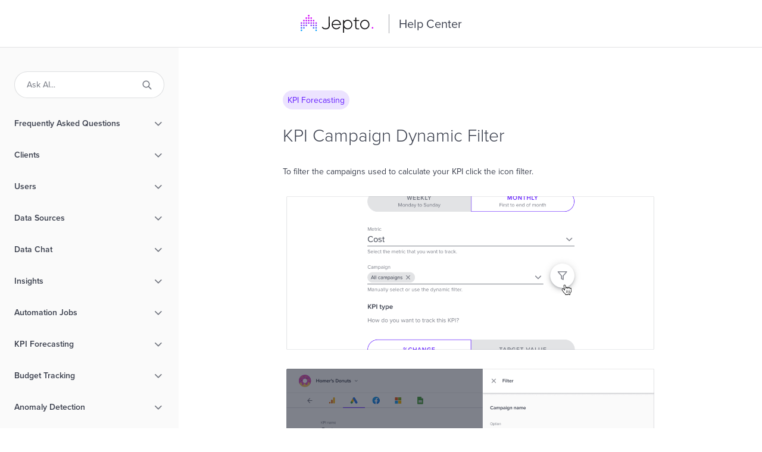

--- FILE ---
content_type: text/html; charset=utf-8
request_url: https://www.jepto.com/help/kpi-campaign-filter
body_size: 27552
content:
<!DOCTYPE html><!-- Last Published: Tue Jan 27 2026 04:08:41 GMT+0000 (Coordinated Universal Time) --><html data-wf-domain="www.jepto.com" data-wf-page="652cb26f87d36e6c66c0e88c" data-wf-site="5c789285be5f9ff0ff05235d" lang="en" data-wf-collection="652cb26f87d36e6c66c0e831" data-wf-item-slug="kpi-campaign-filter"><head><meta charset="utf-8"/><title>KPI Campaign Dynamic Filter — Jepto Help Center</title><meta content="Learn how to use campaign filters to analyze your KPIs more effectively in Jepto. Peak into the future with accurate predictions of your KPIs. Using the latest Machine Learning algorithm applied to your data, you can ensure that you hit your KPI targets every time." name="description"/><meta content="KPI Campaign Dynamic Filter — Jepto Help Center" property="og:title"/><meta content="Learn how to use campaign filters to analyze your KPIs more effectively in Jepto. Peak into the future with accurate predictions of your KPIs. Using the latest Machine Learning algorithm applied to your data, you can ensure that you hit your KPI targets every time." property="og:description"/><meta content="https://cdn.prod.website-files.com/5cb80589bfadbe6e8b4ea6ac/6034d8a741e1d35f5425e788_Open%20Graph%20-%20KPIs.webp" property="og:image"/><meta content="KPI Campaign Dynamic Filter — Jepto Help Center" property="twitter:title"/><meta content="Learn how to use campaign filters to analyze your KPIs more effectively in Jepto. Peak into the future with accurate predictions of your KPIs. Using the latest Machine Learning algorithm applied to your data, you can ensure that you hit your KPI targets every time." property="twitter:description"/><meta content="https://cdn.prod.website-files.com/5cb80589bfadbe6e8b4ea6ac/6034d8a741e1d35f5425e788_Open%20Graph%20-%20KPIs.webp" property="twitter:image"/><meta property="og:type" content="website"/><meta content="summary_large_image" name="twitter:card"/><meta content="width=device-width, initial-scale=1" name="viewport"/><meta content="gi9G6eIn1JCRUW7PRS5rJCPckmFkvaGIC0VHThRzP0s" name="google-site-verification"/><link href="https://cdn.prod.website-files.com/5c789285be5f9ff0ff05235d/css/jepto.webflow.shared.522ed6132.min.css" rel="stylesheet" type="text/css" integrity="sha384-Ui7WEytgiWGn9tXhxmYfBO9IQCwUszlgBVGQAqmkTk/5hdnX4Uk+LD5Y9d64WPSx" crossorigin="anonymous"/><script src="https://use.typekit.net/rpe8wci.js" type="text/javascript"></script><script type="text/javascript">try{Typekit.load();}catch(e){}</script><script type="text/javascript">!function(o,c){var n=c.documentElement,t=" w-mod-";n.className+=t+"js",("ontouchstart"in o||o.DocumentTouch&&c instanceof DocumentTouch)&&(n.className+=t+"touch")}(window,document);</script><link href="https://cdn.prod.website-files.com/5c789285be5f9ff0ff05235d/5ce6733322f44f2af3efa8da_32x32-jepto-logo.png" rel="shortcut icon" type="image/x-icon"/><link href="https://cdn.prod.website-files.com/5c789285be5f9ff0ff05235d/5ce673d122f44f67d2efaa39_256x256-jepto-logo.png" rel="apple-touch-icon"/><link href="https://www.jepto.com/help/kpi-campaign-filter" rel="canonical"/><script src="https://www.google.com/recaptcha/api.js" type="text/javascript"></script><link rel="preconnect" href="https://uploads-ssl.webflow.com">
<link rel="preconnect" href="https://www.googletagmanager.com">
<link rel="preconnect" href="https://use.typekit.net">

<!-- Google Tag Manager -->
<script>(function(w,d,s,l,i){w[l]=w[l]||[];w[l].push({'gtm.start':
new Date().getTime(),event:'gtm.js'});var f=d.getElementsByTagName(s)[0],
j=d.createElement(s),dl=l!='dataLayer'?'&l='+l:'';j.async=true;j.src=
'https://www.googletagmanager.com/gtm.js?id='+i+dl;f.parentNode.insertBefore(j,f);
})(window,document,'script','dataLayer','GTM-54938R9');
</script>

<meta property="og:image:width" content="1200" />
<meta property="og:image:height" content="630" />
<meta name="google-site-verification" content="DBUpd68zcKXG2Yed9kNgi2_XVS1GHYMihE0usijLICg" />
<meta name="msvalidate.01" content="6EC0DBC959E4249471FA370ACE02A6DC" />


<style>
.s-banner {
    overflow: hidden;
}

.not-active { 
  	pointer-events: none; cursor: default; 
}
.new-feature .feature-item:last-child {
  	display: none;
}
::target-text {
  background: rgba(101,31,255,.12);
}
</style><meta property="og:locale" content="en_US"/>
<meta property="og:type" content="article"/>
<meta property="og:title" content="KPI Campaign Dynamic Filter"/>
<meta property="og:description" content="Peak into the future with accurate predictions of your KPIs. Using the latest Machine Learning algorithm applied to your data, you can ensure that you hit your KPI targets every time."/>
<meta property="og:url" content="kpi-campaign-filter"/>
<meta property="og:site_name" content="jepto.com"/>
<meta property="og:article" content="KPI Campaign Dynamic Filter"/>
<meta property="og:image" content="https://cdn.prod.website-files.com/5cb80589bfadbe6e8b4ea6ac/6034d8a741e1d35f5425e788_Open%20Graph%20-%20KPIs.webp"/>
 
<meta property="twitter:card" content="summary"/>
<meta property="twitter:site" content="@JeptoApp"/>
<meta property="twitter:title" content="KPI Campaign Dynamic Filter"/>
<meta property="twitter:description" content=""/>
<meta property="twitter:image" content="https://cdn.prod.website-files.com/5cb80589bfadbe6e8b4ea6ac/6034d8a741e1d35f5425e788_Open%20Graph%20-%20KPIs.webp"/>
<meta property="twitter:url" content="kpi-campaign-filter"/>

<script src="https://ajax.googleapis.com/ajax/libs/jquery/3.5.1/jquery.min.js"></script>

<!-- Rich text -->
<script defer src="https://cdn.finsweet.com/files/sweet-text/richtext-stylesystem-v1.0.min.js"></script>
<script defer src="https://cdnjs.cloudflare.com/ajax/libs/highlight.js/10.1.2/highlight.min.js"></script>
<script>hljs.initHighlightingOnLoad();</script>

<script>
document.addEventListener('DOMContentLoaded', function() {
    // Select the article container element
    const articleContainer = document.querySelector('.article-container-dynamic');

    function updateStyles() {
        if (articleContainer) {
            // Check if viewport width is 991px or less
            if (window.innerWidth <= 991) {
                articleContainer.style.width = '100%';
                articleContainer.style.justifyContent = 'flex-start'; // Remove center alignment on mobile
                articleContainer.style.display = 'block'; // Change to block display on mobile
            } else {
                // Desktop styles
                if (articleContainer.querySelector('.tableContent')) {
                    articleContainer.style.width = '80%';
                } else {
                    articleContainer.style.display = 'flex';
                    articleContainer.style.width = '100%';
                    articleContainer.style.justifyContent = 'center';
                }
            }
        }
    }

    // Initial call to set styles
    updateStyles();

    // Update styles on window resize
    window.addEventListener('resize', updateStyles);
});
</script>

<style>
a {
    scroll-margin-top: 120px;
}

.hack20-sub-bullet {
  margin-left: 15px;
}

.hack20-sub-bullet-2 {
  margin-left: 30px;
}

@media (max-width: 767px) {
  .hack20-sub-bullet {
    margin-left: 10px;
  }

  .hack20-sub-bullet-2 {
    margin-left: 20px;
  }
}
</style>

<script type="application/ld+json">
{
   "@context": "https://schema.org",
   "@type": "Article",
   "author": "Jepto",
   "headline": "KPI Campaign Dynamic Filter",
   "description": "Peak into the future with accurate predictions of your KPIs. Using the latest Machine Learning algorithm applied to your data, you can ensure that you hit your KPI targets every time.",
   "datePublished": "Jul 02, 2025",
   "datemodified": "May 22, 2024",
   "mainEntityOfPage": {
      "@type": "WebPage",
      "@id": "kpi-campaign-filter"
   },
   "image": [
      "https://cdn.prod.website-files.com/5cb80589bfadbe6e8b4ea6ac/6034d8a741e1d35f5425e788_Open%20Graph%20-%20KPIs.webp"
   ]
}
</script>

<style>
._1-column-d-item-content {
    width: 100% !important;
}

p {
    word-break: normal;
}

.min-width-124px {
        min-width: 124px;
}

b {
        word-break: break-word;
}

td {
        word-break: break-word;
}

th {
    min-width: 132px;
}

a.anchor {
    display: block;
    position: relative;
    top: -250px;
    visibility: hidden;
}

.article-text {
    word-break: break-all;
}

.w-embed {
    margin-bottom: 0px !important;
}
.fieldName {
    font-family: monospace,monospace;
    text-decoration: underline;
    text-decoration-color: #651FFF;
    text-decoration-thickness: 2px;
    text-underline-offset: 2px;
}
.fieldName2 {
    font-family: monospace,monospace;
}

.code {
    background: #f0f0f0;
    color: #F3403D;
    border-radius: 3px;
    padding: 0.2em 0.4em;
    font-family: monospace,monospace;
    font-size: 14px;
}

.article-container-dynamic {
    width: 80%;
    height: 100vh;
    padding: 72px 40px;
    display: block;
    position: relative;
    overflow: scroll;
}

/* Styles for screen size 991px or below */
@media (max-width: 991px) {
    .article-container-dynamic {
        width: 100% !important; /* Make container full width on smaller screens */
    }
    .tableContent {
        width: 100% !important; /* Make tableContent full width */
        position: static !important; /* Change to static position */
    }
}

.payload {
    background: #fafafa;
    color: rgba(15,21,38,.82);
    border-radius: 2px;
    padding: 24px;
    font-family: monospace,monospace;
    font-size: 14px;
    margin: 0px !important;
    border: 1px solid rgba(15,21,38,.12);
    max-height: 632px;
}

.description-fieldname {
        background: #c8e7c9;
    padding-top: 4px;
    padding-bottom: 4px;
    padding-right: 8px;
    padding-left: 8px;
    border-radius: 4px;
    color: rgba(15,21,38,0.82);
    margin-bottom: 0px;
    line-height: 16px;
    font-size: 12px;
    margin-bottom: 4px;
}

.fieldType {
    font-family: monospace;
    color: rgba(15,21,38,.60);
    text-decoration: underline;
    text-decoration-color: rgba(15,21,38,.16);
    text-decoration-thickness: 2px;
    text-underline-offset: 2px;
}
.fieldDescription {
    color: rgba(15,21,38,.60);
    font-size: 13px;
}
  div.tableContent {
    background: #fafafa;
    padding: 24px 16px 8px 24px;
    border-radius: 4px;
    border-color: rgba(15,21,38,.12);
    border-width: 1px;
    border-style: solid;
    width: 15%;
    position: fixed;
    top: 60px;
    left: auto;
    right: 5%;
}
  li {
     word-break: break-all;
     margin-bottom: 8px;
}
  li {
     word-break: keep-all;
}
td.text-align-center {
    text-align: center;
}
.table img
{
  margin-right: 8px;
  max-width: 24px;
}

.table p
{
    background: #c8e7c9;
    padding-top: 4px;
    padding-bottom: 4px;
    padding-right: 8px;
    padding-left: 8px;
    border-radius: 4px;
    color: rgba(15,21,38,0.82);
    margin-bottom: 0px;
    line-height: 16px;
    font-size: 12px;
    overflow-wrap: break-word;
}
}
 .table {
     width: 100%;
     border-collapse: collapse;
     font-size: 12px;
     line-height: 16px;
}
 .table tr {
     border-top: 1px solid rgba(15,21,38,0.12);
}
 .table tr:first-child {
     border-top: 0px solid rgba(15,21,38,0.12);
}
 .table th {
     display: none;
}
 .table td {
     display: block;
}
 .table td:first-child {
     padding-top: .5em;
}
 .table td:last-child {
     padding-bottom: .5em;
}
 .table td:before {
     content: attr(data-th) ": ";
     font-weight: bold;
     display: inline-block;
}
@media (max-width: 479px) {
    .table td.text-align-center {
        text-align: left !important;
    }
    .article-container-dynamic {
        padding: 32px 16px !important;
    }
}

@media (min-width: 480px) {
     .table td:before {
         display: none;
    }
}
 .table th, .rwd-table td {
     text-align: left;
}
 @media (min-width: 480px) {
     .table th, .table td {
         display: table-cell;
         padding: .25em .5em;
    }
     .table th:first-child, .table td:first-child {
         padding-left: 0;
    }
     .table th:last-child, .table td:last-child {
         padding-right: 0;
    }
}
 .table {
     background: #fff;
     color: rgba(15,21,38,0.82);
     border-radius: 2px;
     border: 1px solid rgba(15,21,38,0.12);
     box-shadow: 0 3px 1px -2px rgba(15,21,38,0.2), 0 2px 2px 0 rgba(15,21,38,0.14), 0 1px 5px 0 rgba(15,21,38,0.12);
     width: 100%;
}
 .table th, .table td {
     margin: .5em 1em;
}
 @media (min-width: 480px) {
 .table th, .table td {
     padding: 0.7em !important;
}
 .table th, .table td:before {
     color: rgba(15,21,38,0.54);
}
</style>

<!-- Plyr -->
<link rel="stylesheet" href="https://cdn.plyr.io/3.6.8/plyr.css" />
<script defer src="https://cdn.plyr.io/3.6.8/plyr.js"></script>
<script>
      document.addEventListener('DOMContentLoaded', () => {
          const player = Plyr.setup('.js-player');
      });
</script>
<style>
:root {
  --plyr-color-main: #651FFF;
  --plyr-control-spacing: 5px;
}
.w-embed {
  max-width: 932px;
  margin-bottom: 32px;
}
</style>

<!-- Rich Text -->
<script>
// when the DOM is ready
$(document).ready(function() {
  // get the li items
  const listItems = $('li');
  // for each li item
  listItems.each(function(index, item){
    // check for '~' character
    // it's recommended to start with the deepest level of sub bullet
    // to ensure only the relevant classes are applied
    
    // if the li item text starts with '~~'
    if($(item).text().startsWith('~~')){
      // run indentText() function
      indentText(this, 'hack20-sub-bullet-2');
    } // else if the li item starts with '~'
    else if($(item).text().startsWith('~')){
      // run indentText() function
      indentText(this, 'hack20-sub-bullet');
    } 
  });
 
  // indentText function
  function indentText(li, className){
    // add relevant className to li item
    // if the li item text starts with '~~' add the sub-bullet-2 class
    // else if the li item starts with '~' add the sub-bullet class
    $(li).addClass(className);
    // remove the '~' from the li items
    // the regex /~+/g 
    // matches any one or more ~ characters
    const reformatedText = $(li).html().replace(/~+/g,'');
    // replace the li item's html text that has ~ tags
    // with the new text that removed the ~ character(s)
    $(li).html(reformatedText);
  }
});
</script>

<!-- Open Accordion section -->
<script>
$(document).ready(function() {
    var categoryDiv = $('div[article-category]');
    if (categoryDiv.length > 0) {
        var fullCategory = categoryDiv.attr('article-category');
        var category = fullCategory.split('|')[0].trim();

        var formattedCategory = category.replace(/\s+/g, '-');
        formattedCategory = formattedCategory.charAt(0).toUpperCase() + formattedCategory.slice(1);

        var accordionTrigger = $(`div[id="${formattedCategory}"]`);
        if (accordionTrigger.length > 0) {
            accordionTrigger.trigger('click');
        }
    }
});
</script></head><body><div data-animation="default" class="topbar-section---mobile mobile w-nav" data-easing2="linear" data-easing="linear" data-collapse="medium" data-w-id="bca6e111-f1a5-0bb3-c212-da1c33637934" role="banner" data-duration="400" data-doc-height="1"><div class="menu-container w-container"><a href="/" class="logo-image height-100 w-nav-brand"><img src="https://cdn.prod.website-files.com/5c789285be5f9ff0ff05235d/639861b7718e9565890f75b9_Jepto%20Logo%20Dark.svg" fetchpriority="high" alt="Jepto" loading="eager"/></a><nav role="navigation" class="nav-menu w-nav-menu"><div class="menu-overlay-container"><div class="menu-btn close w-nav-button"><div class="icon-text-24"></div></div><a href="#" class="logo-image height-100 w-nav-brand"><img src="https://cdn.prod.website-files.com/5c789285be5f9ff0ff05235d/639861b7ae55186ef0ff08f0_Jepto%20Logo%20Light.svg" width="112" height="Auto" loading="eager" alt="Jepto" fetchpriority="high" class="jepto-logo menu"/></a></div><a href="/" class="text-btn white right-left-40 top-70 right-left-0-mobile w-nav-link">Home</a><div data-delay="0" data-hover="false" class="menu-dropdown index-3 w-dropdown"><div class="text-btn white right-left-40 right-left-0-mobile w-dropdown-toggle"><div class="button-layout"><p class="button-text right-8">Features</p><div class="icon-text white"></div></div></div><nav class="dropdown-list mobile w-dropdown-list"><div class="index-1000"><div class="menu-column-a"><div><a href="/reporting" class="content-layout-c w-inline-block"><div class="icon-purple-40 right-16"><div class="icon-40 purple"></div></div><div><p class="caption-2-semibold">Reporting</p></div><div class="tag margin-left-4px"><div class="caption-1 purple">Coming soon</div></div></a><div class="spacer-16px"></div><a href="/data-chat" class="content-layout-c w-inline-block"><div class="icon-purple-40 right-16"><div class="icon-40 purple"></div></div><div><p class="caption-2-semibold">Data Chat</p></div><div class="tag margin-left-4px"><div class="caption-1 purple">Beta</div></div></a><div class="spacer-16px"></div><a href="/datawarehouse" class="content-layout-c w-inline-block"><div class="icon-purple-40 right-16"><div class="icon-40 purple"></div></div><div><p class="caption-2-semibold">Data Warehouse</p></div></a><div class="spacer-16px"></div><a href="/local-listings" class="content-layout-c w-inline-block"><div class="icon-purple-40 right-16"><div class="icon-40 purple"></div></div><div class="_w-tag"><p class="caption-2-semibold right-8">Local Listings</p></div></a><div class="spacer-16px"></div><a href="/insights" class="content-layout-c w-inline-block"><div class="icon-purple-40 right-16"><div class="icon-40 purple"></div></div><div><p class="caption-2-semibold">Insights</p></div></a><div class="spacer-16px"></div><a href="/reviews" class="content-layout-c w-inline-block"><div class="icon-purple-40 right-16"><div class="icon-40 purple"></div></div><div class="_w-tag"><p class="caption-2-semibold right-8">Reviews</p></div></a><div class="spacer-16px"></div><a href="/kpi-forecasting" class="content-layout-c w-inline-block"><div class="icon-purple-40 right-16"><div class="icon-40 purple"></div></div><div><p class="caption-2-semibold">KPI Forecasting</p></div></a><div class="spacer-16px"></div><a href="/budget-tracking" class="content-layout-c w-inline-block"><div class="icon-purple-40 right-16"><div class="icon-40 purple"></div></div><div><p class="caption-2-semibold">Budget Tracking</p></div></a><div class="spacer-16px"></div><a href="/anomaly-detection" class="content-layout-c w-inline-block"><div class="icon-purple-40 right-16"><div class="icon-40 purple"></div></div><div><p class="caption-2-semibold">Anomaly Detection</p></div></a><div class="spacer-16px"></div><a href="/automation" class="content-layout-c w-inline-block"><div class="icon-purple-40 right-16"><div class="icon-40 purple"></div></div><div><p class="caption-2-semibold">Automation</p></div></a><div class="spacer-16px"></div><a href="/social-posts" class="content-layout-c w-inline-block"><div class="icon-purple-40 right-16"><div class="icon-40 purple"></div></div><div class="_w-tag"><p class="caption-2-semibold right-8">Social Posts</p></div></a></div></div></div></nav></div><div data-delay="0" data-hover="false" class="menu-dropdown index-2 w-dropdown"><div class="text-btn white right-left-40 right-left-0-mobile w-dropdown-toggle"><div class="button-layout"><p class="button-text right-8">INTEGRaTIONS</p><div class="icon-text white"></div></div></div><nav class="dropdown-list mobile w-dropdown-list"><div><a href="/data-sources" class="margin-left-24px margin-right-24px margin-bottom-16px w-inline-block"><p class="caption-2-semibold">Data Sources</p></a><div><div class="menu-column-d"><div><a href="/integration/slack" class="content-layout-c w-inline-block"><div><img src="https://cdn.prod.website-files.com/5c789285be5f9ff0ff05235d/63984d1724911a59545d351d_Slack.svg" fetchpriority="high" alt="Slack" loading="lazy" class="icon-32 right-16"/></div><div><p class="caption-2-semibold">Slack</p></div></a></div><div class="spacer-16px"></div><div><a href="/integration/zapier" class="content-layout-c w-inline-block"><div><img src="https://cdn.prod.website-files.com/5c789285be5f9ff0ff05235d/63984d19ece060650bfde545_Zapier.svg" fetchpriority="high" alt="Zapier" loading="lazy" class="icon-32 right-16"/></div><div><p class="caption-2-semibold">Zapier</p></div></a></div><div class="spacer-16px"></div><div><a href="/integration/make" class="content-layout-c w-inline-block"><div><img src="https://cdn.prod.website-files.com/5c789285be5f9ff0ff05235d/63984d16abd85e6be0c6a17b_Make.svg" fetchpriority="high" alt="Make" loading="lazy" class="icon-32 right-16"/></div><div><p class="caption-2-semibold">Make</p></div></a><div class="spacer-16px"></div><a href="/integration/mcp" class="content-layout-c w-inline-block"><div><img src="https://cdn.prod.website-files.com/5c789285be5f9ff0ff05235d/6888406a6c074c3069d084d5_mcp%20(1).svg" fetchpriority="high" alt="" loading="lazy" class="icon-32 right-16"/></div><div><p class="caption-2-semibold">MCP</p></div></a></div><div class="content-layout-c"></div><div class="hide"><div class="content-layout-c"><img src="https://cdn.prod.website-files.com/5c789285be5f9ff0ff05235d/65bc868d3d4df702c935cd64_Jepto-AI.svg" fetchpriority="high" alt="" loading="lazy" class="icon-32 right-16 ai"/><p class="caption-2-semibold">AI</p><div class="tag margin-left-4px"><div class="caption-1 purple">Coming soon</div></div></div></div><div class="spacer-16px"></div></div></div></div></nav></div><a href="/pricing" class="text-btn white right-left-40 right-left-0-mobile w-nav-link">Pricing</a><div data-delay="0" data-hover="false" class="menu-dropdown w-dropdown"><div class="text-btn white right-left-40 right-left-0-mobile w-dropdown-toggle"><div class="button-layout"><p class="button-text right-8">Resources</p><div class="icon-text white"></div></div></div><nav class="dropdown-list w-dropdown-list"><div><div><div class="menu-column-d resources"><div class="div-block-195"><a href="/help" class="w-inline-block"><p class="caption-2-semibold">Help Docs</p></a><a href="https://feedback.jepto.com/roadmap" target="_blank" class="w-inline-block"><p class="caption-2-semibold">Roadmap</p></a><a href="/changelog" class="w-inline-block"><p class="caption-2-semibold">Change Log</p></a></div><div class="div-block-195"><a href="https://join.slack.com/t/jeptoapp/shared_invite/zt-366ebisk3-fg_rFqfVg8HJN3IkKy~kbw" target="_blank" class="w-inline-block"><p class="caption-2-semibold">Slack Community</p></a><a href="/blog" class="w-inline-block"><p class="caption-2-semibold">Blog</p></a></div></div><div class="spacer-large-24px"></div><div><div class="category-1 padding-right-24 padding-left-24"><span>Free Tools</span></div><div class="free-tool-div"><a href="/tools/gbp-free" class="free-tool-container w-inline-block"><div class="menu-bottom-icons"><img src="https://cdn.prod.website-files.com/5c789285be5f9ff0ff05235d/63984d11a034ae99c2adaabd_Google%20Business%20Profile.svg" loading="lazy" fetchpriority="high" alt="Google Business Profile" class="icon-24 right-4"/><div class="icon-text-20 ink-60 right-4 align-vertical-centre"></div><img src="https://cdn.prod.website-files.com/5c789285be5f9ff0ff05235d/64cb4e2db4288253b57231d9_Looker%20Studio.svg" loading="lazy" fetchpriority="high" alt="Google Looker Studio" class="icon-24"/></div><div class="footer-content"><p class="caption-1">Google Business Profile Data Studio Connector. <span class="text-span-9">Learn More</span></p></div></a><a href="/tools/gbp-discovery" class="free-tool-container w-inline-block"><div class="menu-bottom-icons"><img src="https://cdn.prod.website-files.com/5c789285be5f9ff0ff05235d/63984d11a034ae99c2adaabd_Google%20Business%20Profile.svg" loading="lazy" fetchpriority="high" alt="Google Business Profile" class="icon-24 right-4"/><div class="icon-text-20 ink-60 right-4 align-vertical-centre"></div><img src="https://cdn.prod.website-files.com/5c789285be5f9ff0ff05235d/65bc868d3d4df702c935cd64_Jepto-AI.svg" loading="lazy" width="16" height="16" alt="" fetchpriority="high" class="icon-20"/></div><div class="footer-content"><p class="caption-1 right-8">Google Business Profile Discovery Tool. <span class="text-span-10">Learn More</span></p></div></a></div></div></div></div></nav></div><div data-delay="0" data-hover="false" class="menu-dropdown w-dropdown"><div class="text-btn white right-left-40 right-left-0-mobile w-dropdown-toggle"><div class="button-layout"><p class="button-text right-8">SOLUTIONS</p><div class="icon-text white"></div></div></div><nav class="dropdown-list w-dropdown-list"><div><a href="/how-it-works" class="margin-left-24px margin-right-24px margin-bottom-16px w-inline-block"><p class="caption-2-semibold">How it works</p></a><div class="div-block-196"><div class="menu-column-d-copy"><a href="/looker-studio-reporting" class="content-layout-b looker-studio-report w-inline-block"><img src="https://cdn.prod.website-files.com/5c789285be5f9ff0ff05235d/64cb4e2db4288253b57231d9_Looker%20Studio.svg" loading="lazy" fetchpriority="high" alt="Google Looker Studio" class="icon-32"/><div><div class="content-layout-c"><div><p class="caption-2-semibold">Looker Studio Reporting</p></div></div><div class="spacer-small-8px"></div><p class="caption-1">Connect Facebook, Google Business Profile (GMB) and Google Search to Looker Studio</p></div></a></div></div></div></nav></div><a href="https://app.jepto.com/sign-in" class="text-btn white right-left-40 right-left-0-mobile w-nav-link">Sign In</a><a href="https://app.jepto.com/sign-up" class="solid-btn top-48 right-left-40 right-left-0-mobile w-nav-link">Start 14 Days Free Trial</a></nav><div class="menu-btn w-nav-button"><div class="icon-24 ink-60"></div></div></div></div><div class="topbar-menu-white"><div class="content-layout-d"><a href="/" class="logo-image pointer w-inline-block"><img src="https://cdn.prod.website-files.com/5c789285be5f9ff0ff05235d/639861b7718e9565890f75b9_Jepto%20Logo%20Dark.svg" height="30" alt="Jepto" fetchpriority="high"/></a><div class="vertical-separator"></div><a href="/help" class="ink-82 w-inline-block"><h2 class="heading-1">Help Center</h2></a></div></div><div class="help-container"><div class="all-article-list"><div class="max-420"><div><div data-w-id="2bfa4a5c-2e04-c5f9-ecb8-442ceb6a8cd1" class="close"><div class="text-block-8 paragraph-1-semibold"><strong>Close</strong></div><div class="icon-text-24 ink-60"></div></div></div><div class="w-embed w-script"><!-- STEP 1: Add this to your Webflow Page Settings > Head Code -->
<script src="https://cloud.google.com/ai/gen-app-builder/client?hl=en_US"></script>

<style>
/* Custom styling for the search trigger */
.vertex-search-trigger {
    width: 100%;
    max-width: 600px;
    padding: 12px 20px;
    font-size: 14px;
    font-family: "Proxima Nova", proxima-nova, -apple-system, BlinkMacSystemFont, "Segoe UI", Roboto, "Helvetica Neue", Arial, sans-serif;
    font-weight: 400;
    line-height: 1.42857;
    color: #0f1526;
    background-color: #ffffff;
    border: 1px solid #0f152624;
    border-radius: 50px;
    outline: none;
    transition: border-color 200ms ease, background-color 200ms ease;
    cursor: pointer;
    /* No box-shadow */
}

.vertex-search-trigger:hover {
    border-color: #651fff;
    background-color: #ffffff;
}

.vertex-search-trigger:focus {
    border-color: #651fff;
    background-color: #ffffff;
    /* No box-shadow */
}

.vertex-search-trigger::placeholder {
    color: #0f152699;
    font-weight: 400;
}

.search-container {
    display: flex;
    justify-content: center;
    margin: 24px 0;
    width: 100%;
}

/* Search icon styling */
.search-icon {
    position: absolute;
    right: 20px;
    top: 50%;
    transform: translateY(-50%);
    width: 18px;
    height: 18px;
    color: #0f152699;
    pointer-events: none;
}

.search-input-wrapper {
    position: relative;
    width: 100%;
    max-width: 600px;
}

/* Responsive adjustments */
@media (max-width: 768px) {
    .vertex-search-trigger {
        font-size: 14px;
        padding: 12px 18px;
        max-width: 100%;
    }
}

@media (max-width: 480px) {
    .vertex-search-trigger {
        padding: 10px 16px;
        font-size: 14px;
    }
}


</style>

<!-- STEP 2: OPTION A - Modal Style Search -->
<!-- Add this HTML wherever you want the search box to appear -->

<div class="search-container">
    <div class="search-input-wrapper">
        <input 
            placeholder="Ask AI..." 
            id="searchWidgetTrigger" 
            class="vertex-search-trigger"
            readonly
        />
        <!-- Search icon -->
        <svg class="search-icon" fill="none" stroke="currentColor" viewBox="0 0 24 24">
            <path stroke-linecap="round" stroke-linejoin="round" stroke-width="2" d="M21 21l-6-6m2-5a7 7 0 11-14 0 7 7 0 0114 0z"></path>
        </svg>
    </div>
</div>

<!-- STEP 2: OPTION B - Always Open Widget -->
<!-- Use this instead if you want the search always visible -->
<!--
<div class="search-container">
    <gen-search-widget
        configId="2a0c075d-8f05-48b5-ab41-da960d77841b"
        placeholder="Ask AI Anything"
        anchorsTarget="_blank"
        alwaysOpened>
    </gen-search-widget>
</div>
-->

<!-- STEP 3: Add this before closing </body> tag -->

<!-- Search widget element -->
<gen-search-widget 
    configId="2a0c075d-8f05-48b5-ab41-da960d77841b" 
    triggerId="searchWidgetTrigger"
    placeholder="Ask AI Anything"
    anchorsTarget="_blank">
</gen-search-widget>

<!-- JavaScript for enhanced functionality -->
<script>
document.addEventListener('DOMContentLoaded', function() {
    const searchTrigger = document.getElementById('searchWidgetTrigger');
    
    if (searchTrigger) {
        // Add loading state
        searchTrigger.addEventListener('click', function() {
            this.style.backgroundColor = '#ffffff';
            this.placeholder = 'Ask AI...';
        });
        
        // Reset state after delay
        setTimeout(function() {
            if (searchTrigger) {
                searchTrigger.style.backgroundColor = '#ffffff';
                if (searchTrigger.placeholder === 'Ask AI...') {
                    searchTrigger.placeholder = 'Ask AI...';
                }
            }
        }, 2000);
        
        // Add keyboard accessibility
        searchTrigger.addEventListener('keydown', function(e) {
            if (e.key === 'Enter' || e.key === ' ') {
                e.preventDefault();
                this.click();
            }
        });
    }
});

// Widget interaction tracking
window.addEventListener('message', function(event) {
    if (event.origin === 'https://cloud.google.com') {
        console.log('Search widget interaction:', event.data);
        
        // Track search queries
        if (event.data.type === 'search_query') {
            // Add your analytics tracking here
            // Example: gtag('event', 'search', { search_term: event.data.query });
        }
    }
});

// Check if widget loads properly
document.addEventListener('DOMContentLoaded', function() {
    // Check if widget loaded after delay
    setTimeout(function() {
        const widget = document.querySelector('gen-search-widget');
        if (widget && !widget.shadowRoot) {
            console.warn('Search widget may not have loaded properly');
        }
    }, 3000);
});
</script>

<!-- 
IMPLEMENTATION STEPS:
1. Add the Head Code to Webflow Page Settings > Head Code
2. Add the search container HTML to your page body where you want it
3. Add the Footer Code to Webflow Page Settings > Footer Code
4. Replace configId with your actual config ID
5. Ensure your domain is whitelisted in Google Cloud Console
--></div><div><div class="tr-contain"><div class="help-accordion"><div id="Frequently-Asked-Questions" data-w-id="2bfa4a5c-2e04-c5f9-ecb8-442ceb6a8cdb" class="_1-column-d-item-trigger"><div class="icon-text-layout-a"><div><strong class="paragraph-1-semibold">Frequently Asked Questions</strong></div></div><div class="icon-24 help-center"></div></div><div class="_1-column-d-item-content"><div class="accordion-trigger"><p class="tr-title">Frequently Asked Questions</p><div class="help-doc-article-listings"></div></div></div></div><div class="help-accordion"><div id="Clients" data-w-id="2bfa4a5c-2e04-c5f9-ecb8-442ceb6a8ce8" class="_1-column-d-item-trigger"><div class="icon-text-layout-a"><div><strong class="paragraph-1-semibold">Clients</strong></div></div><div class="icon-24 help-center"></div></div><div class="_1-column-d-item-content"><div class="accordion-trigger"><p class="tr-title">Clients</p><div class="help-doc-article-listings"></div></div></div></div><div class="help-accordion"><div id="Users" data-w-id="2bfa4a5c-2e04-c5f9-ecb8-442ceb6a8cf5" class="_1-column-d-item-trigger"><div class="icon-text-layout-a"><div><strong class="paragraph-1-semibold">Users</strong></div></div><div class="icon-24 help-center"></div></div><div class="_1-column-d-item-content"><div class="accordion-trigger"><p class="tr-title">Users</p><div class="help-doc-article-listings"></div></div></div></div><div class="help-accordion"><div id="Data-Sources" data-w-id="3ba790a7-410f-fc92-821f-c8333dfe011a" class="_1-column-d-item-trigger"><div class="icon-text-layout-a"><div><strong class="paragraph-1-semibold">Data Sources</strong></div></div><div class="icon-24 help-center"></div></div><div class="_1-column-d-item-content"><div class="accordion-trigger"><p class="tr-title">Data Sources</p><div class="help-doc-article-listings"></div></div></div></div><div class="help-accordion"><div id="Data-Chat" data-w-id="6b6ecfcf-b9a9-af15-c039-52b535a50bd6" class="_1-column-d-item-trigger"><div class="icon-text-layout-a"><div><strong class="paragraph-1-semibold">Data Chat</strong></div></div><div class="icon-24 help-center"></div></div><div class="_1-column-d-item-content"><div class="accordion-trigger"><p class="tr-title">Data Chat</p><div class="help-doc-article-listings"></div></div></div></div><div class="help-accordion"><div id="Insights" data-w-id="2bfa4a5c-2e04-c5f9-ecb8-442ceb6a8d02" class="_1-column-d-item-trigger"><div class="icon-text-layout-a"><div><strong class="paragraph-1-semibold">Insights</strong></div></div><div class="icon-24 help-center"></div></div><div class="_1-column-d-item-content"><div class="accordion-trigger"><p class="tr-title">Insights</p><div class="help-doc-article-listings"></div><div class="help-accordion nested"><div id="Insights-Google-Search-Console" data-w-id="2bfa4a5c-2e04-c5f9-ecb8-442ceb6a8d0f" class="_1-column-d-item-trigger nested"><div class="icon-text-layout-a"><div><strong class="paragraph-1-semibold">Google Search Console</strong></div></div><div class="icon-24 help-center"></div></div><div class="_1-column-d-item-content"><div class="accordion-trigger"><div class="help-doc-article-sub-listings integrations"><p class="tr-sub-title">Insight | Google Search Console</p><div class="help-doc-article-listings nested"></div></div></div></div></div><div class="help-accordion nested"><div id="Insights-Google-Business-Profile" data-w-id="2bfa4a5c-2e04-c5f9-ecb8-442ceb6a8d1d" class="_1-column-d-item-trigger nested"><div class="icon-text-layout-a"><div class="paragraph-1-semibold">Google Business Profile (Formerly Google My Business)</div></div><div class="icon-24 help-center"></div></div><div class="_1-column-d-item-content"><div class="accordion-trigger"><div class="help-doc-article-sub-listings integrations"><p class="tr-sub-title">Insight | Google Business Profile</p><div class="help-doc-article-listings nested"></div></div></div></div></div><div class="help-accordion nested"><div id="Insights-Google-Ads" data-w-id="2bfa4a5c-2e04-c5f9-ecb8-442ceb6a8d2a" class="_1-column-d-item-trigger nested"><div class="icon-text-layout-a"><div class="paragraph-1-semibold">Google Ads</div></div><div class="icon-24 help-center"></div></div><div class="_1-column-d-item-content"><div class="accordion-trigger"><div class="help-doc-article-sub-listings integrations"><p class="tr-sub-title">Insight | Google Ads</p><div class="help-doc-article-listings nested"></div></div></div></div></div><div class="help-accordion nested"><div id="Insights-Google-Analytics" data-w-id="2bfa4a5c-2e04-c5f9-ecb8-442ceb6a8d37" class="_1-column-d-item-trigger nested"><div class="icon-text-layout-a"><div class="paragraph-1-semibold">Google Analytics 4</div></div><div class="icon-24 help-center"></div></div><div class="_1-column-d-item-content"><div class="accordion-trigger"><div class="help-doc-article-sub-listings integrations"><p class="tr-sub-title">Insight | Google Analytics</p><div class="help-doc-article-listings nested"></div></div></div></div></div><div class="help-accordion nested"><div id="Insights-Website" data-w-id="2bfa4a5c-2e04-c5f9-ecb8-442ceb6a8d44" class="_1-column-d-item-trigger nested"><div class="icon-text-layout-a"><div class="paragraph-1-semibold">Website</div></div><div class="icon-24 help-center"></div></div><div class="_1-column-d-item-content"><div class="accordion-trigger"><div class="help-doc-article-sub-listings integrations"><p class="tr-sub-title">Insight | Website</p><div class="help-doc-article-listings nested"></div></div></div></div></div><div class="help-accordion nested"><div id="Insights-Facebook-Ads" data-w-id="2bfa4a5c-2e04-c5f9-ecb8-442ceb6a8d51" class="_1-column-d-item-trigger nested"><div class="icon-text-layout-a"><div class="paragraph-1-semibold">Facebook Ads</div></div><div class="icon-24 help-center"></div></div><div class="_1-column-d-item-content"><div class="accordion-trigger"><div class="help-doc-article-sub-listings integrations"><p class="tr-sub-title">Insight | Facebook Ads</p><div class="help-doc-article-listings nested"></div></div></div></div></div><div class="help-accordion nested"><div id="Insights-Microsoft-Ads" data-w-id="2bfa4a5c-2e04-c5f9-ecb8-442ceb6a8d5e" class="_1-column-d-item-trigger nested"><div class="icon-text-layout-a"><div class="paragraph-1-semibold">Microsoft Ads</div></div><div class="icon-24 help-center"></div></div><div class="_1-column-d-item-content"><div class="accordion-trigger"><div class="help-doc-article-sub-listings integrations"><p class="tr-sub-title">Insight | Microsoft Ads</p><div class="help-doc-article-listings nested"></div></div></div></div></div></div></div></div><div class="help-accordion"><div id="Automation-Jobs" data-w-id="2bfa4a5c-2e04-c5f9-ecb8-442ceb6a8d6b" class="_1-column-d-item-trigger"><div class="icon-text-layout-a"><div><strong class="paragraph-1-semibold">Automation Jobs</strong></div></div><div class="icon-24 help-center"></div></div><div class="_1-column-d-item-content"><div class="accordion-trigger"><p class="tr-title">Automation Jobs</p><div class="help-doc-article-listings"></div><div class="help-accordion nested"><div id="Automation-Jobs-Google-Search-Console" data-w-id="2bfa4a5c-2e04-c5f9-ecb8-442ceb6a8d78" class="_1-column-d-item-trigger nested"><div class="icon-text-layout-a"><div><strong class="paragraph-1-semibold">Google Search Console</strong></div></div><div class="icon-24 help-center"></div></div><div class="_1-column-d-item-content"><div class="accordion-trigger"><div class="help-doc-article-sub-listings integrations"><p class="tr-sub-title">Automation | Google Search Console</p><div class="help-doc-article-listings nested"></div></div></div></div></div><div class="help-accordion nested"><div id="Automation-Jobs-Google-Business-Profile" data-w-id="2bfa4a5c-2e04-c5f9-ecb8-442ceb6a8d86" class="_1-column-d-item-trigger nested"><div class="icon-text-layout-a"><div class="paragraph-1-semibold">Google Business Profile</div></div><div class="icon-24 help-center"></div></div><div class="_1-column-d-item-content"><div class="accordion-trigger"><div class="help-doc-article-sub-listings integrations"><p class="tr-sub-title">Automation | Google Business Profile</p><div class="help-doc-article-listings nested"></div></div></div></div></div><div class="help-accordion nested"><div id="Automation-Jobs-Google-Ads" data-w-id="2bfa4a5c-2e04-c5f9-ecb8-442ceb6a8d93" class="_1-column-d-item-trigger nested"><div class="icon-text-layout-a"><div class="paragraph-1-semibold">Google Ads</div></div><div class="icon-24 help-center"></div></div><div class="_1-column-d-item-content"><div class="accordion-trigger"><div class="help-doc-article-sub-listings integrations"><p class="tr-sub-title">Automation | Google Ads</p><div class="help-doc-article-listings nested"></div></div></div></div></div><div class="help-accordion nested"><div id="Automation-Jobs-Google-Analytics" data-w-id="2bfa4a5c-2e04-c5f9-ecb8-442ceb6a8da0" class="_1-column-d-item-trigger nested"><div class="icon-text-layout-a"><div class="paragraph-1-semibold">Google Analytics 4</div></div><div class="icon-24 help-center"></div></div><div class="_1-column-d-item-content"><div class="accordion-trigger"><div class="help-doc-article-sub-listings integrations"><p class="tr-sub-title">Automation | Google Analytics</p><div class="help-doc-article-listings nested"></div></div></div></div></div><div class="help-accordion nested"><div id="Automation-Jobs-Website" data-w-id="2bfa4a5c-2e04-c5f9-ecb8-442ceb6a8dad" class="_1-column-d-item-trigger nested"><div class="icon-text-layout-a"><div class="paragraph-1-semibold">Website</div></div><div class="icon-24 help-center"></div></div><div class="_1-column-d-item-content"><div class="accordion-trigger"><div class="help-doc-article-sub-listings integrations"><p class="tr-sub-title">Automation | Website</p><div class="help-doc-article-listings nested"></div></div></div></div></div><div class="help-accordion nested"><div id="Automation-Jobs-Facebook-Ads" data-w-id="2bfa4a5c-2e04-c5f9-ecb8-442ceb6a8dba" class="_1-column-d-item-trigger nested"><div class="icon-text-layout-a"><div class="paragraph-1-semibold">Facebook Ads</div></div><div class="icon-24 help-center"></div></div><div class="_1-column-d-item-content"><div class="accordion-trigger"><div class="help-doc-article-sub-listings integrations"><p class="tr-sub-title">Automation | Facebook Ads</p><div class="help-doc-article-listings nested"></div></div></div></div></div><div class="help-accordion nested"><div id="Automation-Jobs-Microsoft-Ads" data-w-id="2bfa4a5c-2e04-c5f9-ecb8-442ceb6a8dc7" class="_1-column-d-item-trigger nested"><div class="icon-text-layout-a"><div class="paragraph-1-semibold">Microsoft Ads</div></div><div class="icon-24 help-center"></div></div><div class="_1-column-d-item-content"><div class="accordion-trigger"><div class="help-doc-article-sub-listings integrations"><p class="tr-sub-title">Automation | Microsoft Ads</p><div class="help-doc-article-listings nested"></div></div></div></div></div></div></div></div><div class="help-accordion"><div id="KPI-Forecasting" data-w-id="2bfa4a5c-2e04-c5f9-ecb8-442ceb6a8dd4" class="_1-column-d-item-trigger"><div class="icon-text-layout-a"><div><strong class="paragraph-1-semibold">KPI Forecasting</strong></div></div><div class="icon-24 help-center"></div></div><div class="_1-column-d-item-content"><div class="accordion-trigger"><p class="tr-title">KPI Forecasting</p><div class="help-doc-article-listings"></div><div class="help-accordion nested"><div id="KPI-Forecasting-Google-Analytics-4" data-w-id="2bfa4a5c-2e04-c5f9-ecb8-442ceb6a8de1" class="_1-column-d-item-trigger nested"><div class="icon-text-layout-a"><div class="paragraph-1-semibold">Google Analytics 4</div></div><div class="icon-24 help-center"></div></div><div class="_1-column-d-item-content"><div class="accordion-trigger"><div class="help-doc-article-sub-listings integrations"><p class="tr-sub-title">KPI Forecasting | Google Analytics</p><div class="help-doc-article-listings nested"></div></div></div></div></div><div class="help-accordion nested"><div id="KPI-Forecasting-Google-Ads" data-w-id="2bfa4a5c-2e04-c5f9-ecb8-442ceb6a8dee" class="_1-column-d-item-trigger nested"><div class="icon-text-layout-a"><div class="paragraph-1-semibold">Google Ads</div></div><div class="icon-24 help-center"></div></div><div class="_1-column-d-item-content"><div class="accordion-trigger"><div class="help-doc-article-sub-listings integrations"><p class="tr-sub-title">KPI Forecasting | Google Ads</p><div class="help-doc-article-listings nested"></div></div></div></div></div><div class="help-accordion nested"><div id="KPI-Forecasting-Google-Business-Profile" data-w-id="2bfa4a5c-2e04-c5f9-ecb8-442ceb6a8dfb" class="_1-column-d-item-trigger nested"><div class="icon-text-layout-a"><div class="paragraph-1-semibold">Google Business Profile</div></div><div class="icon-24 help-center"></div></div><div class="_1-column-d-item-content"><div class="accordion-trigger"><div class="help-doc-article-sub-listings integrations"><p class="tr-sub-title">KPI Forecasting | Google Business Profile</p><div class="help-doc-article-listings nested"></div></div></div></div></div><div class="help-accordion nested"><div id="KPI-Forecasting-Facebook-Ads" data-w-id="2bfa4a5c-2e04-c5f9-ecb8-442ceb6a8e08" class="_1-column-d-item-trigger nested"><div class="icon-text-layout-a"><div class="paragraph-1-semibold">Facebook Ads</div></div><div class="icon-24 help-center"></div></div><div class="_1-column-d-item-content"><div class="accordion-trigger"><div class="help-doc-article-sub-listings integrations"><p class="tr-sub-title">KPI Forecasting | Facebook Ads</p><div class="help-doc-article-listings nested"></div></div></div></div></div><div class="help-accordion nested"><div id="KPI-Forecasting-Microsoft-Ads" data-w-id="2bfa4a5c-2e04-c5f9-ecb8-442ceb6a8e15" class="_1-column-d-item-trigger nested"><div class="icon-text-layout-a"><div class="paragraph-1-semibold">Microsoft Ads</div></div><div class="icon-24 help-center"></div></div><div class="_1-column-d-item-content"><div class="accordion-trigger"><div class="help-doc-article-sub-listings integrations"><p class="tr-sub-title">KPI Forecasting | Microsoft Ads</p><div class="help-doc-article-listings nested"></div></div></div></div></div><div class="help-accordion nested"><div id="KPI-Forecasting-Google-Sheets" data-w-id="2bfa4a5c-2e04-c5f9-ecb8-442ceb6a8e22" class="_1-column-d-item-trigger nested"><div class="icon-text-layout-a"><div class="paragraph-1-semibold">Google Sheets</div></div><div class="icon-24 help-center"></div></div><div class="_1-column-d-item-content"><div class="accordion-trigger"><div class="help-doc-article-sub-listings integrations"><p class="tr-sub-title">KPI Forecasting | Google Sheets</p><div class="help-doc-article-listings nested"></div></div></div></div></div></div></div></div><div class="help-accordion"><div id="Budget-Tracking" data-w-id="2bfa4a5c-2e04-c5f9-ecb8-442ceb6a8e2f" class="_1-column-d-item-trigger"><div class="icon-text-layout-a"><div><strong class="paragraph-1-semibold">Budget Tracking</strong></div></div><div class="icon-24 help-center"></div></div><div class="_1-column-d-item-content"><div class="accordion-trigger"><p class="tr-title">Budget Tracking</p><div class="help-doc-article-listings"></div><div class="help-accordion nested"><div id="Budget-Tracking-Google-Sheets" data-w-id="2bfa4a5c-2e04-c5f9-ecb8-442ceb6a8e3c" class="_1-column-d-item-trigger nested"><div class="icon-text-layout-a"><div class="paragraph-1-semibold">Google Sheets</div></div><div class="icon-24 help-center"></div></div><div class="_1-column-d-item-content"><div class="accordion-trigger"><div class="help-doc-article-sub-listings integrations"><p class="tr-sub-title">Budget Tracking | Google Sheets</p><div class="help-doc-article-listings nested"></div></div></div></div></div></div></div></div><div class="help-accordion"><div id="Anomaly-Detection" data-w-id="2bfa4a5c-2e04-c5f9-ecb8-442ceb6a8e49" class="_1-column-d-item-trigger"><div class="icon-text-layout-a"><div><strong class="paragraph-1-semibold">Anomaly Detection</strong></div></div><div class="icon-24 help-center"></div></div><div class="_1-column-d-item-content"><div class="accordion-trigger"><p class="tr-title">Anomaly Detection</p><div class="help-doc-article-listings"></div></div></div></div><div class="help-accordion"><div id="Data-Warehouse" data-w-id="2bfa4a5c-2e04-c5f9-ecb8-442ceb6a8e56" class="_1-column-d-item-trigger"><div class="icon-text-layout-a"><div><strong class="paragraph-1-semibold">Data Warehouse</strong></div></div><div class="icon-24 help-center"></div></div><div class="_1-column-d-item-content"><div class="accordion-trigger"><p class="tr-title">Data Warehouse</p><div class="help-doc-article-listings"></div><div class="help-accordion nested"><div id="Data-Warehouse-Google-Looker-Studio" data-w-id="2bfa4a5c-2e04-c5f9-ecb8-442ceb6a8e63" class="_1-column-d-item-trigger nested"><div class="icon-text-layout-a"><div class="paragraph-1-semibold">Google Looker Studio</div></div><div class="icon-24 help-center"></div></div><div class="_1-column-d-item-content"><div class="accordion-trigger"><div class="help-doc-article-sub-listings integrations"><p class="tr-sub-title">Data Warehouse | Google Looker Studio</p><div class="help-doc-article-listings nested"></div></div></div></div></div><div class="help-accordion nested"><div id="Data-Warehouse-Google-BigQuery" data-w-id="2bfa4a5c-2e04-c5f9-ecb8-442ceb6a8e70" class="_1-column-d-item-trigger nested"><div class="icon-text-layout-a"><div class="paragraph-1-semibold">Google BigQuery</div></div><div class="icon-24 help-center"></div></div><div class="_1-column-d-item-content"><div class="accordion-trigger"><div class="help-doc-article-sub-listings integrations"><p class="tr-sub-title">Data Warehouse | BigQuery</p><div class="help-doc-article-listings nested"></div></div></div></div></div><div class="help-accordion nested"><div id="Data-Warehouse-Google-Business-Profile" data-w-id="2bfa4a5c-2e04-c5f9-ecb8-442ceb6a8e7d" class="_1-column-d-item-trigger nested"><div class="icon-text-layout-a"><div class="paragraph-1-semibold">Google Business Profile (Formerly Google My Business)</div></div><div class="icon-24 help-center"></div></div><div class="_1-column-d-item-content"><div class="accordion-trigger"><div class="help-doc-article-sub-listings integrations"><p class="tr-sub-title">Data Warehouse | Google Business Profile</p><div class="help-doc-article-listings nested"></div></div></div></div></div><div class="help-accordion nested"><div id="Data-Warehouse-Google-Search-Console" data-w-id="2bfa4a5c-2e04-c5f9-ecb8-442ceb6a8e8a" class="_1-column-d-item-trigger nested"><div class="icon-text-layout-a"><div class="paragraph-1-semibold">Google Search Console</div></div><div class="icon-24 help-center"></div></div><div class="_1-column-d-item-content"><div class="accordion-trigger"><div class="help-doc-article-sub-listings integrations"><p class="tr-sub-title">Data Warehouse | Google Search Console</p><div class="help-doc-article-listings nested"></div></div></div></div></div><div class="help-accordion nested"><div id="Data-Warehouse-Facebook-Ads" data-w-id="2bfa4a5c-2e04-c5f9-ecb8-442ceb6a8e97" class="_1-column-d-item-trigger nested"><div class="icon-text-layout-a"><div class="paragraph-1-semibold">Facebook Ads</div></div><div class="icon-24 help-center"></div></div><div class="_1-column-d-item-content"><div class="accordion-trigger"><div class="help-doc-article-sub-listings integrations"><p class="tr-sub-title">Data Warehouse | Facebook Ads</p><div class="help-doc-article-listings nested"></div></div></div></div></div></div></div></div><div class="help-accordion"><div id="Social-Posts" data-w-id="2bfa4a5c-2e04-c5f9-ecb8-442ceb6a8ea4" class="_1-column-d-item-trigger"><div class="icon-text-layout-a"><div><strong class="paragraph-1-semibold">Social Posts</strong></div></div><div class="icon-24 help-center"></div></div><div class="_1-column-d-item-content"><div class="accordion-trigger"><p class="tr-title">Social Posts</p><div class="help-doc-article-listings"></div><div class="help-accordion nested"><div id="Social-Posts-2-Google-Business-Profile" data-w-id="2bfa4a5c-2e04-c5f9-ecb8-442ceb6a8eb1" class="_1-column-d-item-trigger nested"><div class="icon-text-layout-a"><div class="paragraph-1-semibold">Google Business Profile (Formerly Google My Business)</div></div><div class="icon-24 help-center"></div></div><div class="_1-column-d-item-content"><div class="accordion-trigger"><div class="help-doc-article-sub-listings integrations"><p class="tr-sub-title">Social Posts | Google Business Profile</p><div class="help-doc-article-listings nested"></div></div></div></div></div></div></div></div><div class="help-accordion"><div id="Local-Listings" data-w-id="2bfa4a5c-2e04-c5f9-ecb8-442ceb6a8ebe" class="_1-column-d-item-trigger"><div class="icon-text-layout-a"><div><strong class="paragraph-1-semibold">Local Listings</strong></div></div><div class="icon-24 help-center"></div></div><div class="_1-column-d-item-content"><div class="accordion-trigger"><p class="tr-title">Local Listings</p><div class="help-doc-article-listings"></div><div class="help-accordion nested"><div id="Local-Listings-Google-Business-Profile" data-w-id="2bfa4a5c-2e04-c5f9-ecb8-442ceb6a8ecb" class="_1-column-d-item-trigger nested"><div class="icon-text-layout-a"><div class="paragraph-1-semibold">Google Business Profile (Formerly Google My Business)</div></div><div class="icon-24 help-center"></div></div><div class="_1-column-d-item-content"><div class="accordion-trigger"><div class="help-doc-article-sub-listings integrations"><p class="tr-sub-title">Local Listings | Google Business Profile</p><div class="help-doc-article-listings nested"></div></div></div></div></div><div class="help-accordion nested"><div id="Local-Listings-Platforms" data-w-id="2bfa4a5c-2e04-c5f9-ecb8-442ceb6a8ed8" class="_1-column-d-item-trigger nested"><div class="icon-text-layout-a"><div class="paragraph-1-semibold">Platforms</div></div><div class="icon-24 help-center"></div></div><div class="_1-column-d-item-content"><div class="accordion-trigger"><div class="help-doc-article-sub-listings integrations"><p class="tr-sub-title">Local Listings | Platforms</p><div class="help-doc-article-listings nested"></div></div></div></div></div><div class="help-accordion nested"><div id="Local-Listings-Media" data-w-id="2bfa4a5c-2e04-c5f9-ecb8-442ceb6a8ee5" class="_1-column-d-item-trigger nested"><div class="icon-text-layout-a"><div class="paragraph-1-semibold">Media</div></div><div class="icon-24 help-center"></div></div><div class="_1-column-d-item-content"><div class="accordion-trigger"><div class="help-doc-article-sub-listings integrations"><p class="tr-sub-title">Local Listings | Media</p><div class="help-doc-article-listings nested"></div></div></div></div></div><div class="help-accordion nested"><div id="Local-Listings-Categories-Services" data-w-id="2bfa4a5c-2e04-c5f9-ecb8-442ceb6a8ef2" class="_1-column-d-item-trigger nested"><div class="icon-text-layout-a"><div class="paragraph-1-semibold">Categories &amp; Services</div></div><div class="icon-24 help-center"></div></div><div class="_1-column-d-item-content"><div class="accordion-trigger"><div class="help-doc-article-sub-listings integrations"><p class="tr-sub-title">Local Listings | Categories &amp; Services</p><div class="help-doc-article-listings nested"></div></div></div></div></div></div></div></div><div class="help-accordion"><div id="Reviews" data-w-id="2bfa4a5c-2e04-c5f9-ecb8-442ceb6a8eff" class="_1-column-d-item-trigger"><div class="icon-text-layout-a"><div><strong class="paragraph-1-semibold">Reviews</strong></div></div><div class="icon-24 help-center"></div></div><div class="_1-column-d-item-content"><div class="accordion-trigger"><p class="tr-title">Reviews</p><div class="help-doc-article-listings"></div></div></div></div><div class="help-accordion"><div id="Settings" data-w-id="2bfa4a5c-2e04-c5f9-ecb8-442ceb6a8f0c" class="_1-column-d-item-trigger"><div class="icon-text-layout-a"><div><strong class="paragraph-1-semibold">Settings</strong></div></div><div class="icon-24 help-center"></div></div><div class="_1-column-d-item-content"><div class="accordion-trigger"><p class="tr-title">Settings</p><div class="help-doc-article-listings"></div></div></div></div><div class="help-accordion"><div id="Integrations" data-w-id="2bfa4a5c-2e04-c5f9-ecb8-442ceb6a8f19" class="_1-column-d-item-trigger"><div class="icon-text-layout-a"><div><strong class="paragraph-1-semibold">Integrations</strong></div></div><div class="icon-24 help-center"></div></div><div class="_1-column-d-item-content"><div class="accordion-trigger"><p class="tr-title">Integrations</p><div class="help-doc-article-listings"></div><div class="help-accordion nested"><div id="Integrations-MCP" data-w-id="85a75f28-0a5e-915d-994d-ea27af76e49d" class="_1-column-d-item-trigger nested"><div class="icon-text-layout-a"><div class="paragraph-1-semibold">MCP</div></div><div class="icon-24 help-center"></div></div><div class="_1-column-d-item-content"><div class="accordion-trigger"><div class="help-doc-article-sub-listings integrations"><p class="tr-sub-title">Integrations | MCP</p><div class="help-doc-article-listings nested"></div></div></div></div></div><div class="help-accordion nested"><div id="Integrations-Google-Looker-Studio" data-w-id="2bfa4a5c-2e04-c5f9-ecb8-442ceb6a8f26" class="_1-column-d-item-trigger nested"><div class="icon-text-layout-a"><div class="paragraph-1-semibold">Google Looker Studio</div></div><div class="icon-24 help-center"></div></div><div class="_1-column-d-item-content"><div class="accordion-trigger"><div class="help-doc-article-sub-listings integrations"><p class="tr-sub-title">Integrations | Google Looker Studio</p><div class="help-doc-article-listings nested"></div></div></div></div></div><div class="help-accordion nested"><div id="Integrations-Slack" data-w-id="2bfa4a5c-2e04-c5f9-ecb8-442ceb6a8f33" class="_1-column-d-item-trigger nested"><div class="icon-text-layout-a"><div class="paragraph-1-semibold">Slack</div></div><div class="icon-24 help-center"></div></div><div class="_1-column-d-item-content"><div class="accordion-trigger"><div class="help-doc-article-sub-listings integrations"><p class="tr-sub-title">Integrations | Slack</p><div class="help-doc-article-listings nested"></div></div></div></div></div><div class="help-accordion nested"><div id="Integrations-Zapier" data-w-id="2bfa4a5c-2e04-c5f9-ecb8-442ceb6a8f40" class="_1-column-d-item-trigger nested"><div class="icon-text-layout-a"><div class="paragraph-1-semibold">Zapier</div></div><div class="icon-24 help-center"></div></div><div class="_1-column-d-item-content"><div class="accordion-trigger"><div class="help-doc-article-sub-listings integrations"><p class="tr-sub-title">Integrations | Zapier</p><div class="help-doc-article-listings nested"></div></div></div></div></div><div class="help-accordion nested"><div id="Integrations-Make" data-w-id="2bfa4a5c-2e04-c5f9-ecb8-442ceb6a8f4d" class="_1-column-d-item-trigger nested"><div class="icon-text-layout-a"><div class="paragraph-1-semibold">Make</div></div><div class="icon-24 help-center"></div></div><div class="_1-column-d-item-content"><div class="accordion-trigger"><div class="help-doc-article-sub-listings integrations"><p class="tr-sub-title">Integrations | Make</p><div class="help-doc-article-listings nested"></div></div></div></div></div><div class="help-accordion nested"><div id="Integrations-Webhook" data-w-id="2bfa4a5c-2e04-c5f9-ecb8-442ceb6a8f5a" class="_1-column-d-item-trigger nested"><div class="icon-text-layout-a"><div class="paragraph-1-semibold">Webhook</div></div><div class="icon-24 help-center"></div></div><div class="_1-column-d-item-content"><div class="accordion-trigger"><div class="help-doc-article-sub-listings integrations"><p class="tr-sub-title">Integrations | Webhook</p><div class="help-doc-article-listings nested"></div></div></div></div></div></div></div></div><div class="help-accordion"><div id="Comments" data-w-id="2bfa4a5c-2e04-c5f9-ecb8-442ceb6a8f67" class="_1-column-d-item-trigger"><div class="icon-text-layout-a"><div><strong class="paragraph-1-semibold">Comments</strong></div></div><div class="icon-24 help-center"></div></div><div class="_1-column-d-item-content"><div class="accordion-trigger"><p class="tr-title">Comments</p><div class="help-doc-article-listings"></div><div class="help-accordion nested"><div id="Comments-Slack" data-w-id="2bfa4a5c-2e04-c5f9-ecb8-442ceb6a8f74" class="_1-column-d-item-trigger nested"><div class="icon-text-layout-a"><div class="paragraph-1-semibold">Google Looker Studio</div></div><div class="icon-24 help-center"></div></div><div class="_1-column-d-item-content"><div class="accordion-trigger"><div class="help-doc-article-sub-listings integrations"><p class="tr-sub-title">Comments | Slack</p><div class="help-doc-article-listings nested"></div></div></div></div></div></div></div></div></div><div class="spacer-large-24px"></div><div class="content-layout-a"><a href="/changelog" class="w-inline-block"><div class="content-layout-c"><p class="caption-2 right-4">Recent Updates<br/></p><div class="icon-text ink-60"></div></div></a></div><div class="spacer-xxx-large-48px"></div><div class="tr-wrap w-dyn-list"><div role="list" class="help-doc-article-listings w-dyn-items"><div role="listitem" class="tr-items w-dyn-item"><a href="/help/ai-credits" class="help-doc-link">AI Credits</a><p class="tr-category">Data Chat</p></div><div role="listitem" class="tr-items w-dyn-item"><a href="/help/ai-models" class="help-doc-link">AI Models</a><p class="tr-category">Data Chat</p></div><div role="listitem" class="tr-items w-dyn-item"><a href="/help/account-settings" class="help-doc-link">Account Settings</a><p class="tr-category">Settings</p></div><div role="listitem" class="tr-items w-dyn-item"><a href="/help/acknowledging-and-resolving-insights" class="help-doc-link">Acknowledging and Resolving Insights</a><p class="tr-category">Insights</p></div><div role="listitem" class="tr-items w-dyn-item"><a href="/help/add-comment-from-slack" class="help-doc-link">Add comment from Slack</a><p class="tr-category">Comments | Slack</p></div><div role="listitem" class="tr-items w-dyn-item"><a href="/help/adding-a-user" class="help-doc-link">Adding a User</a><p class="tr-category">Users</p></div><div role="listitem" class="tr-items w-dyn-item"><a href="/help/local-listings" class="help-doc-link">An overview of Local Listings</a><p class="tr-category">Local Listings</p></div><div role="listitem" class="tr-items w-dyn-item"><a href="/help/reviews" class="help-doc-link">An overview of Reviews</a><p class="tr-category">Reviews</p></div><div role="listitem" class="tr-items w-dyn-item"><a href="/help/analysis-report" class="help-doc-link">Analysis</a><p class="tr-category">Analysis</p></div><div role="listitem" class="tr-items w-dyn-item"><a href="/help/anomalies-bulk-action" class="help-doc-link">Anomalies Bulk Action</a><p class="tr-category">Anomaly Detection</p></div><div role="listitem" class="tr-items w-dyn-item"><a href="/help/anomaly-algorithm" class="help-doc-link">Anomaly Algorithm</a><p class="tr-category">Anomaly Detection</p></div><div role="listitem" class="tr-items w-dyn-item"><a href="/help/anomaly-detection-webhook-payload" class="help-doc-link">Anomaly Detection</a><p class="tr-category">Integrations | Webhook</p></div><div role="listitem" class="tr-items w-dyn-item"><a href="/help/anomaly-detection-insight" class="help-doc-link">Anomaly Detection Insight</a><p class="tr-category">Insights</p></div><div role="listitem" class="tr-items w-dyn-item"><a href="/help/anomaly-detection-settings" class="help-doc-link">Anomaly Detection Settings</a><p class="tr-category">Anomaly Detection</p></div><div role="listitem" class="tr-items w-dyn-item"><a href="/help/anomaly-detection-common-errors" class="help-doc-link">Anomaly Job Common Errors</a><p class="tr-category">Anomaly Detection</p></div><div role="listitem" class="tr-items w-dyn-item"><a href="/help/attributes" class="help-doc-link">Attributes</a><p class="tr-category">Local Listings</p></div><div role="listitem" class="tr-items w-dyn-item"><a href="/help/make-connection" class="help-doc-link">Authentication</a><p class="tr-category">Integrations | Make</p></div><div role="listitem" class="tr-items w-dyn-item"><a href="/help/auto-resolving" class="help-doc-link">Auto Resolving</a><p class="tr-category">Insights</p></div><div role="listitem" class="tr-items w-dyn-item"><a href="/help/schema-updates" class="help-doc-link">Automatic Schema Updates</a><p class="tr-category">Data Warehouse</p></div><div role="listitem" class="tr-items w-dyn-item"><a href="/help/automation-jobs-common-errors" class="help-doc-link">Automation Job Common Errors</a><p class="tr-category">Automation Jobs</p></div><div role="listitem" class="tr-items w-dyn-item"><a href="/help/facebook-ads-destination-url-checker-webhook-payload" class="help-doc-link">Automation: Facebook Ads Destination URL Checker</a><p class="tr-category">Integrations | Webhook</p></div><div role="listitem" class="tr-items w-dyn-item"><a href="/help/google-ads-change-history-webhook-payload" class="help-doc-link">Automation: Google Ads Change History</a><p class="tr-category">Integrations | Webhook</p></div><div role="listitem" class="tr-items w-dyn-item"><a href="/help/google-ads-destination-url-checker-webhook-payload" class="help-doc-link">Automation: Google Ads Destination URL Checker</a><p class="tr-category">Integrations | Webhook</p></div><div role="listitem" class="tr-items w-dyn-item"><a href="/help/google-analytics-change-history-webhook-payload" class="help-doc-link">Automation: Google Analytics Change History</a><p class="tr-category">Integrations | Webhook</p></div><div role="listitem" class="tr-items w-dyn-item"><a href="/help/google-business-profile-answer-webhook-payload" class="help-doc-link">Automation: Google Business Profile Answer</a><p class="tr-category">Integrations | Webhook</p></div><div role="listitem" class="tr-items w-dyn-item"><a href="/help/google-business-profile-change-history-webhook-payload" class="help-doc-link">Automation: Google Business Profile Change History</a><p class="tr-category">Integrations | Webhook</p></div><div role="listitem" class="tr-items w-dyn-item"><a href="/help/google-business-profile-location-updates-webhook-payload" class="help-doc-link">Automation: Google Business Profile Pending Updates</a><p class="tr-category">Integrations | Webhook</p></div><div role="listitem" class="tr-items w-dyn-item"><a href="/help/google-business-profile-question-webhook-payload" class="help-doc-link">Automation: Google Business Profile Question</a><p class="tr-category">Integrations | Webhook</p></div><div role="listitem" class="tr-items w-dyn-item"><a href="/help/google-review-webhook-payload" class="help-doc-link">Automation: Google Review</a><p class="tr-category">Integrations | Webhook</p></div><div role="listitem" class="tr-items w-dyn-item"><a href="/help/google-review-change-history-webhook-payload" class="help-doc-link">Automation: Google Review Change History</a><p class="tr-category">Integrations | Webhook</p></div><div role="listitem" class="tr-items w-dyn-item"><a href="/help/microsoft-ads-destination-url-checker-webhook-payload" class="help-doc-link">Automation: Microsoft Ads Destination URL Checker</a><p class="tr-category">Integrations | Webhook</p></div><div role="listitem" class="tr-items w-dyn-item"><a href="/help/page-status-checker-webhook-payload" class="help-doc-link">Automation: Page Status Checker</a><p class="tr-category">Integrations | Webhook</p></div><div role="listitem" class="tr-items w-dyn-item"><a href="/help/robots-txt-change-detection-webhook-payload" class="help-doc-link">Automation: Robots.txt Change Detection</a><p class="tr-category">Integrations | Webhook</p></div><div role="listitem" class="tr-items w-dyn-item"><a href="/help/search-console-activity-webhook-payload" class="help-doc-link">Automation: Search Console Activity</a><p class="tr-category">Integrations | Webhook</p></div><div role="listitem" class="tr-items w-dyn-item"><a href="/help/search-console-keyword-movement-webhook-payload" class="help-doc-link">Automation: Search Console Keyword Movement</a><p class="tr-category">Integrations | Webhook</p></div><div role="listitem" class="tr-items w-dyn-item"><a href="/help/automations-bulk-action" class="help-doc-link">Automations Bulk Action</a><p class="tr-category">Automation Jobs</p></div><div role="listitem" class="tr-items w-dyn-item"><a href="/help/budget-campaign-filter" class="help-doc-link">Budget Campaign Dynamic Filter</a><p class="tr-category">Budget Tracking</p></div><div role="listitem" class="tr-items w-dyn-item"><a href="/help/budget-tracking-common-errors" class="help-doc-link">Budget Common Errors</a><p class="tr-category">Budget Tracking</p></div><div role="listitem" class="tr-items w-dyn-item"><a href="/help/budget-settings" class="help-doc-link">Budget Settings</a><p class="tr-category">Budget Tracking</p></div><div role="listitem" class="tr-items w-dyn-item"><a href="/help/budget-status" class="help-doc-link">Budget Status</a><p class="tr-category">Budget Tracking</p></div><div role="listitem" class="tr-items w-dyn-item"><a href="/help/budget-tracker-webhook-payload" class="help-doc-link">Budget Tracker Webhook Payload</a><p class="tr-category">Integrations | Webhook</p></div><div role="listitem" class="tr-items w-dyn-item"><a href="/help/budget-history" class="help-doc-link">Budget history</a><p class="tr-category">Budget Tracking</p></div><div role="listitem" class="tr-items w-dyn-item"><a href="/help/budgets-bulk-actions" class="help-doc-link">Budgets Bulk Actions</a><p class="tr-category">Budget Tracking</p></div><div role="listitem" class="tr-items w-dyn-item"><a href="/help/bulk-action" class="help-doc-link">Bulk Action</a><p class="tr-category">Local Listings</p></div><div role="listitem" class="tr-items w-dyn-item"><a href="/help/bulk-upload-images" class="help-doc-link">Bulk Upload Images</a><p class="tr-category">Local Listings | Media</p></div><div role="listitem" class="tr-items w-dyn-item"><a href="/help/calendar" class="help-doc-link">Calendar</a><p class="tr-category">Social Posts</p></div><div role="listitem" class="tr-items w-dyn-item"><a href="/help/cancel" class="help-doc-link">Cancel Subscription</a><p class="tr-category">Settings</p></div><div role="listitem" class="tr-items w-dyn-item"><a href="/help/categories" class="help-doc-link">Categories</a><p class="tr-category">Local Listings | Categories &amp; Services</p></div><div role="listitem" class="tr-items w-dyn-item"><a href="/help/categories-bulk-action" class="help-doc-link">Categories Bulk Action</a><p class="tr-category">Local Listings | Categories &amp; Services</p></div><div role="listitem" class="tr-items w-dyn-item"><a href="/help/category-and-service-list" class="help-doc-link">Category and Service List</a><p class="tr-category">Local Listings | Categories &amp; Services</p></div><div role="listitem" class="tr-items w-dyn-item"><a href="/help/change-email-address" class="help-doc-link">Change email address</a><p class="tr-category">Users</p></div><div role="listitem" class="tr-items w-dyn-item"><a href="/help/clear-your-browser-cache-and-hard-refresh" class="help-doc-link">Clear Your Browser Cache and Hard Refresh</a><p class="tr-category">Settings</p></div><div role="listitem" class="tr-items w-dyn-item"><a href="/help/client-filtering" class="help-doc-link">Client Filtering</a><p class="tr-category">Clients</p></div><div role="listitem" class="tr-items w-dyn-item"><a href="/help/comment-notification-settings" class="help-doc-link">Comment notification settings</a><p class="tr-category">Comments</p></div><div role="listitem" class="tr-items w-dyn-item"><a href="/help/connect-to-claude-pro" class="help-doc-link">Connect to Claude Pro</a><p class="tr-category">Integrations | MCP</p></div><div role="listitem" class="tr-items w-dyn-item"><a href="/help/connect-to-facebook-ads" class="help-doc-link">Connect to Facebook Ads</a><p class="tr-category">Data Sources</p></div><div role="listitem" class="tr-items w-dyn-item"><a href="/help/connect-to-google-ads" class="help-doc-link">Connect to Google Ads</a><p class="tr-category">Data Sources</p></div><div role="listitem" class="tr-items w-dyn-item"><a href="/help/connect-to-google-analytics-4" class="help-doc-link">Connect to Google Analytics 4</a><p class="tr-category">Data Sources</p></div><div role="listitem" class="tr-items w-dyn-item"><a href="/help/connect-to-google-bigquery" class="help-doc-link">Connect to Google BigQuery</a><p class="tr-category">Data Sources</p></div><div role="listitem" class="tr-items w-dyn-item"><a href="/help/connect-to-google-business-profile" class="help-doc-link">Connect to Google Business Profile</a><p class="tr-category">Data Sources</p></div><div role="listitem" class="tr-items w-dyn-item"><a href="/help/connect-to-google-search-console" class="help-doc-link">Connect to Google Search Console</a><p class="tr-category">Data Sources</p></div><div role="listitem" class="tr-items w-dyn-item"><a href="/help/connect-to-google-sheets" class="help-doc-link">Connect to Google Sheets</a><p class="tr-category">Data Sources</p></div><div role="listitem" class="tr-items w-dyn-item"><a href="/help/connect-to-instagram-ads" class="help-doc-link">Connect to Instagram Ads</a><p class="tr-category">Data Sources</p></div><div role="listitem" class="tr-items w-dyn-item"><a href="/help/connect-to-linkedin-ads" class="help-doc-link">Connect to LinkedIn Ads</a><p class="tr-category">Data Sources</p></div><div role="listitem" class="tr-items w-dyn-item"><a href="/help/connect-to-microsoft-ads" class="help-doc-link">Connect to Microsoft Ads</a><p class="tr-category">Data Sources</p></div><div role="listitem" class="tr-items w-dyn-item"><a href="/help/connect-to-tiktok-ads" class="help-doc-link">Connect to TikTok Ads</a><p class="tr-category">Data Sources</p></div><div role="listitem" class="tr-items w-dyn-item"><a href="/help/connect-to-x-formerly-twitter" class="help-doc-link">Connect to X (Formerly Twitter) Ads</a><p class="tr-category">Data Sources</p></div><div role="listitem" class="tr-items w-dyn-item"><a href="/help/connecting-zapier" class="help-doc-link">Connecting Zapier</a><p class="tr-category">Integrations | Zapier</p></div><div role="listitem" class="tr-items w-dyn-item"><a href="/help/connecting-to-slack" class="help-doc-link">Connecting to Slack</a><p class="tr-category">Integrations | Slack</p></div><div role="listitem" class="tr-items w-dyn-item"><a href="/help/gbp-cover-photo-guide" class="help-doc-link">Cover Photo Guide</a><p class="tr-category">Local Listings | Media</p></div><div role="listitem" class="tr-items w-dyn-item"><a href="/help/create-anomaly-upon-creation-of-the-kpi" class="help-doc-link">Create Anomaly Upon Creation of the KPI</a><p class="tr-category">KPI Forecasting</p></div><div role="listitem" class="tr-items w-dyn-item"><a href="/help/fb-data-studio-report" class="help-doc-link">Create a Looker Studio Report for Facebook Ads</a><p class="tr-category">Data Warehouse | Google Looker Studio</p></div><div role="listitem" class="tr-items w-dyn-item"><a href="/help/gbp-data-studio-report" class="help-doc-link">Create a Looker Studio Report for Google Business Profile</a><p class="tr-category">Data Warehouse | Google Looker Studio</p></div><div role="listitem" class="tr-items w-dyn-item"><a href="/help/gsc-data-studio-report" class="help-doc-link">Create a Looker Studio Report for Google Search Console</a><p class="tr-category">Data Warehouse | Google Looker Studio</p></div><div role="listitem" class="tr-items w-dyn-item"><a href="/help/creating-automation-jobs" class="help-doc-link">Creating Automation Jobs</a><p class="tr-category">Automation Jobs</p></div><div role="listitem" class="tr-items w-dyn-item"><a href="/help/social-posts-with-liquid" class="help-doc-link">Creating Social Posts with Liquid</a><p class="tr-category">Social Posts</p></div><div role="listitem" class="tr-items w-dyn-item"><a href="/help/creating-a-client" class="help-doc-link">Creating a Client</a><p class="tr-category">Clients</p></div><div role="listitem" class="tr-items w-dyn-item"><a href="/help/pipeline-data-studio-report" class="help-doc-link">Creating a Looker Studio Report</a><p class="tr-category">Data Warehouse | Google Looker Studio</p></div><div role="listitem" class="tr-items w-dyn-item"><a href="/help/how-to-create-a-pipeline" class="help-doc-link">Creating a Pipeline</a><p class="tr-category">Data Warehouse</p></div><div role="listitem" class="tr-items w-dyn-item"><a href="/help/creating-a-social-post" class="help-doc-link">Creating a Social Post</a><p class="tr-category">Social Posts</p></div><div role="listitem" class="tr-items w-dyn-item"><a href="/help/creating-projects-on-google-cloud" class="help-doc-link">Creating a project in Google Cloud Platform</a><p class="tr-category">Data Warehouse | BigQuery</p></div><div role="listitem" class="tr-items w-dyn-item"><a href="/help/create-kpi" class="help-doc-link">Creating and configuring a KPI</a><p class="tr-category">KPI Forecasting</p></div><div role="listitem" class="tr-items w-dyn-item"><a href="/help/custom-time-for-fetching-data-of-anomalies" class="help-doc-link">Custom time for fetching data of Anomalies</a><p class="tr-category">Anomaly Detection</p></div><div role="listitem" class="tr-items w-dyn-item"><a href="/help/custom-time-for-fetching-data-of-automation" class="help-doc-link">Custom time for fetching data of Automation</a><p class="tr-category">Automation Jobs</p></div><div role="listitem" class="tr-items w-dyn-item"><a href="/help/data-chat" class="help-doc-link">Data Chat</a><p class="tr-category">Data Chat</p></div><div role="listitem" class="tr-items w-dyn-item"><a href="/help/microsoft-ads-data-source-metrics" class="help-doc-link">Data Source Metrics</a><p class="tr-category">KPI Forecasting | Microsoft Ads</p></div><div role="listitem" class="tr-items w-dyn-item"><a href="/help/google-analytics-data-source-metrics" class="help-doc-link">Data Source Metrics</a><p class="tr-category">KPI Forecasting | Google Analytics</p></div><div role="listitem" class="tr-items w-dyn-item"><a href="/help/facebook-ads-data-source-metrics" class="help-doc-link">Data Source Metrics</a><p class="tr-category">KPI Forecasting | Facebook Ads</p></div><div role="listitem" class="tr-items w-dyn-item"><a href="/help/google-ads-data-source-metrics" class="help-doc-link">Data Source Metrics</a><p class="tr-category">KPI Forecasting | Google Ads</p></div><div role="listitem" class="tr-items w-dyn-item"><a href="/help/data-sources" class="help-doc-link">Data Sources</a><p class="tr-category">Data Sources</p></div><div role="listitem" class="tr-items w-dyn-item"><a href="/help/data-warehouse-access" class="help-doc-link">Data Warehouse Access Control</a><p class="tr-category">Data Warehouse</p></div><div role="listitem" class="tr-items w-dyn-item"><a href="/help/data-warehouse-common-errors" class="help-doc-link">Data Warehouse Common Errors</a><p class="tr-category">Data Warehouse</p></div><div role="listitem" class="tr-items w-dyn-item"><a href="/help/data-warehouse-credit" class="help-doc-link">Data Warehouse Credits</a><p class="tr-category">Data Warehouse</p></div><div role="listitem" class="tr-items w-dyn-item"><a href="/help/delete-or-archive-client" class="help-doc-link">Delete or Archive Client</a><p class="tr-category">Clients</p></div><div role="listitem" class="tr-items w-dyn-item"><a href="/help/deleting-a-user" class="help-doc-link">Deleting a User</a><p class="tr-category">Users</p></div><div role="listitem" class="tr-items w-dyn-item"><a href="/help/difference-between-comment-and-note" class="help-doc-link">Difference between comments and notes</a><p class="tr-category">Comments</p></div><div role="listitem" class="tr-items w-dyn-item"><a href="/help/disconnect-data-source-connection" class="help-doc-link">Disconnect Data Source Connection</a><p class="tr-category">Data Sources</p></div><div role="listitem" class="tr-items w-dyn-item"><a href="/help/draft-posts" class="help-doc-link">Draft Posts</a><p class="tr-category">Social Posts</p></div><div role="listitem" class="tr-items w-dyn-item"><a href="/help/profile-fields-and-variables" class="help-doc-link">Dynamic content with Profile Fields and Variables</a><p class="tr-category">Social Posts</p></div><div role="listitem" class="tr-items w-dyn-item"><a href="/help/edit-email-and-slack-notification" class="help-doc-link">Edit Email and Slack Notification</a><p class="tr-category">Settings</p></div></div><div role="navigation" aria-label="List" class="w-pagination-wrapper"></div></div><div class="tr-wrap w-dyn-list"><div role="list" class="accordion-item-content w-dyn-items"><div role="listitem" class="tr-items w-dyn-item"><a href="/help/edit-default-looker-studio-report" class="help-doc-link">Edit default Looker Studio Report</a><p class="tr-category">Data Warehouse | Google Looker Studio</p></div><div role="listitem" class="tr-items w-dyn-item"><a href="/help/editing-pipeline" class="help-doc-link">Editing a Pipeline</a><p class="tr-category">Data Warehouse</p></div><div role="listitem" class="tr-items w-dyn-item"><a href="/help/editing-or-deleting-a-comment" class="help-doc-link">Editing or Deleting a Comment</a><p class="tr-category">Comments</p></div><div role="listitem" class="tr-items w-dyn-item"><a href="/help/email-notifications" class="help-doc-link">Email Notifications</a><p class="tr-category">Settings</p></div><div role="listitem" class="tr-items w-dyn-item"><a href="/help/notification-preferences" class="help-doc-link">Email preferences</a><p class="tr-category">Settings</p></div><div role="listitem" class="tr-items w-dyn-item"><a href="/help/error-posts" class="help-doc-link">Error Posts</a><p class="tr-category">Social Posts</p></div><div role="listitem" class="tr-items w-dyn-item"><a href="/help/facebook-ads-fields" class="help-doc-link">Facebook Ads Fields</a><p class="tr-category">Data Warehouse | Facebook Ads</p></div><div role="listitem" class="tr-items w-dyn-item"><a href="/help/facebook-ads-kpi" class="help-doc-link">Facebook Ads KPI</a><p class="tr-category">KPI Forecasting | Facebook Ads</p></div><div role="listitem" class="tr-items w-dyn-item"><a href="/help/facebook-ads-destination-url-checker" class="help-doc-link">Facebook Ads destination URL checker</a><p class="tr-category">Automation | Facebook Ads</p></div><div role="listitem" class="tr-items w-dyn-item"><a href="/help/facebook-ads-destination-url-checker-insight" class="help-doc-link">Facebook Ads destination URL checker Insight</a><p class="tr-category">Insight | Facebook Ads</p></div><div role="listitem" class="tr-items w-dyn-item"><a href="/help/review-fast-reply" class="help-doc-link">Fast Reply</a><p class="tr-category">Reviews</p></div><div role="listitem" class="tr-items w-dyn-item"><a href="/help/fixing-data-source-connection-errors" class="help-doc-link">Fixing Data Source Connection Errors</a><p class="tr-category">Data Sources</p></div><div role="listitem" class="tr-items w-dyn-item"><a href="/help/getting-started" class="help-doc-link">Getting Started</a><p class="tr-category">Frequently Asked Questions</p></div><div role="listitem" class="tr-items w-dyn-item"><a href="/help/google-account-connection" class="help-doc-link">Google Account Connection</a><p class="tr-category">Data Sources</p></div><div role="listitem" class="tr-items w-dyn-item"><a href="/help/google-account-not-connecting" class="help-doc-link">Google Account Not Connecting</a><p class="tr-category">Data Sources</p></div><div role="listitem" class="tr-items w-dyn-item"><a href="/help/google-ads-change-history" class="help-doc-link">Google Ads change history</a><p class="tr-category">Automation | Google Ads</p></div><div role="listitem" class="tr-items w-dyn-item"><a href="/help/google-ads-change-history-insight" class="help-doc-link">Google Ads change history Insight</a><p class="tr-category">Insight | Google Ads</p></div><div role="listitem" class="tr-items w-dyn-item"><a href="/help/google-ads-destination-url-checker" class="help-doc-link">Google Ads destination URL checker</a><p class="tr-category">Automation | Google Ads</p></div><div role="listitem" class="tr-items w-dyn-item"><a href="/help/google-ads-destination-url-checker-insight" class="help-doc-link">Google Ads destination URL checker Insight</a><p class="tr-category">Insight | Google Ads</p></div><div role="listitem" class="tr-items w-dyn-item"><a href="/help/google-analytics-change-history" class="help-doc-link">Google Analytics change history</a><p class="tr-category">Automation | Google Analytics</p></div><div role="listitem" class="tr-items w-dyn-item"><a href="/help/google-analytics-change-history-insight" class="help-doc-link">Google Analytics change history Insight</a><p class="tr-category">Insight | Google Analytics</p></div><div role="listitem" class="tr-items w-dyn-item"><a href="/help/bigquery-permissions" class="help-doc-link">Google BigQuery Permissions</a><p class="tr-category">Data Warehouse | BigQuery</p></div><div role="listitem" class="tr-items w-dyn-item"><a href="/help/google-business-profile-change-history" class="help-doc-link">Google Business Profile Change History</a><p class="tr-category">Automation | Google Business Profile</p></div><div role="listitem" class="tr-items w-dyn-item"><a href="/help/google-business-profile-change-history-insight" class="help-doc-link">Google Business Profile Change History Insight</a><p class="tr-category">Insight | Google Business Profile</p></div><div role="listitem" class="tr-items w-dyn-item"><a href="/help/data-source-google-business-profile" class="help-doc-link">Google Business Profile Fields</a><p class="tr-category">Data Warehouse | Google Business Profile</p></div><div role="listitem" class="tr-items w-dyn-item"><a href="/help/gbp-listing-answers" class="help-doc-link">Google Business Profile Listing Answers</a><p class="tr-category">Automation | Google Business Profile</p></div><div role="listitem" class="tr-items w-dyn-item"><a href="/help/gbp-listing-answers-insight" class="help-doc-link">Google Business Profile Listing Answers Insight</a><p class="tr-category">Insight | Google Business Profile</p></div><div role="listitem" class="tr-items w-dyn-item"><a href="/help/gbp-listing-questions" class="help-doc-link">Google Business Profile Listing Questions</a><p class="tr-category">Automation | Google Business Profile</p></div><div role="listitem" class="tr-items w-dyn-item"><a href="/help/gbp-listing-questions-insight" class="help-doc-link">Google Business Profile Listing Questions Insight</a><p class="tr-category">Insight | Google Business Profile</p></div><div role="listitem" class="tr-items w-dyn-item"><a href="/help/gbp-location-updates" class="help-doc-link">Google Business Profile Pending Updates</a><p class="tr-category">Automation | Google Business Profile</p></div><div role="listitem" class="tr-items w-dyn-item"><a href="/help/gbp-location-updates-insight" class="help-doc-link">Google Business Profile Pending Updates Insight</a><p class="tr-category">Insight | Google Business Profile</p></div><div role="listitem" class="tr-items w-dyn-item"><a href="/help/gbp-reporting-timezone" class="help-doc-link">Google Business Profile Reporting Timezone</a><p class="tr-category">Data Warehouse | Google Business Profile</p></div><div role="listitem" class="tr-items w-dyn-item"><a href="/help/google-cloud-platform-account-connection" class="help-doc-link">Google Cloud Platform Account Connection</a><p class="tr-category">Data Sources</p></div><div role="listitem" class="tr-items w-dyn-item"><a href="/help/google-drive-account-connection" class="help-doc-link">Google Drive Account Connection</a><p class="tr-category">Data Sources</p></div><div role="listitem" class="tr-items w-dyn-item"><a href="/help/google-review-change-history" class="help-doc-link">Google Review Change History</a><p class="tr-category">Automation | Google Business Profile</p></div><div role="listitem" class="tr-items w-dyn-item"><a href="/help/google-review-change-history-insight" class="help-doc-link">Google Review Change History Insight</a><p class="tr-category">Insight | Google Business Profile</p></div><div role="listitem" class="tr-items w-dyn-item"><a href="/help/google-reviews" class="help-doc-link">Google Reviews</a><p class="tr-category">Automation | Google Business Profile</p></div><div role="listitem" class="tr-items w-dyn-item"><a href="/help/google-reviews-insight" class="help-doc-link">Google Reviews Insight</a><p class="tr-category">Insight | Google Business Profile</p></div><div role="listitem" class="tr-items w-dyn-item"><a href="/help/google-search-console-configuration-options" class="help-doc-link">Google Search Console Configuration Options</a><p class="tr-category">Data Warehouse</p></div><div role="listitem" class="tr-items w-dyn-item"><a href="/help/data-source-google-search-console" class="help-doc-link">Google Search Console Fields</a><p class="tr-category">Data Warehouse | Google Search Console</p></div><div role="listitem" class="tr-items w-dyn-item"><a href="/help/budget-google-sheets-format" class="help-doc-link">Google Sheets for Budgets</a><p class="tr-category">Budget Tracking | Google Sheets</p></div><div role="listitem" class="tr-items w-dyn-item"><a href="/help/kpi-google-sheets-format" class="help-doc-link">Google Sheets format</a><p class="tr-category">KPI Forecasting | Google Sheets</p></div><div role="listitem" class="tr-items w-dyn-item"><a href="/help/grant-access-to-bigquery-data" class="help-doc-link">Grant access to BigQuery data</a><p class="tr-category">Data Warehouse | Google Looker Studio</p></div><div role="listitem" class="tr-items w-dyn-item"><a href="/help/history" class="help-doc-link">History</a><p class="tr-category">Data Chat</p></div><div role="listitem" class="tr-items w-dyn-item"><a href="/help/how-to-add-a-comment" class="help-doc-link">How to add a comment</a><p class="tr-category">Comments</p></div><div role="listitem" class="tr-items w-dyn-item"><a href="/help/how-to-apply-variables-to-your-profiles" class="help-doc-link">How to apply variables to your profiles</a><p class="tr-category">Local Listings</p></div><div role="listitem" class="tr-items w-dyn-item"><a href="/help/purchase-data-warehouse-credits" class="help-doc-link">How to purchase Data Warehouse credits</a><p class="tr-category">Settings</p></div><div role="listitem" class="tr-items w-dyn-item"><a href="/help/how-to-use-regex-and-examples" class="help-doc-link">How to use Regex and Examples</a><p class="tr-category">Frequently Asked Questions</p></div><div role="listitem" class="tr-items w-dyn-item"><a href="/help/image-categories" class="help-doc-link">Image Categories</a><p class="tr-category">Local Listings | Media</p></div><div role="listitem" class="tr-items w-dyn-item"><a href="/help/insights-bulk-actions" class="help-doc-link">Insights Bulk Actions</a><p class="tr-category">Insights</p></div><div role="listitem" class="tr-items w-dyn-item"><a href="/help/mcp" class="help-doc-link">Jepto MCP</a><p class="tr-category">Integrations | MCP</p></div><div role="listitem" class="tr-items w-dyn-item"><a href="/help/kpi-campaign-filter" aria-current="page" class="help-doc-link w--current">KPI Campaign Dynamic Filter</a><p class="tr-category">KPI Forecasting</p></div><div role="listitem" class="tr-items w-dyn-item"><a href="/help/kpi-management-common-errors" class="help-doc-link">KPI Common Errors</a><p class="tr-category">KPI Forecasting</p></div><div role="listitem" class="tr-items w-dyn-item"><a href="/help/kpi-forecasting-webhook-payload" class="help-doc-link">KPI Forecasting</a><p class="tr-category">Integrations | Webhook</p></div><div role="listitem" class="tr-items w-dyn-item"><a href="/help/kpi-forecasting" class="help-doc-link">KPI Forecasting</a><p class="tr-category">KPI Forecasting</p></div><div role="listitem" class="tr-items w-dyn-item"><a href="/help/kpi-insight" class="help-doc-link">KPI Insight</a><p class="tr-category">Insights</p></div><div role="listitem" class="tr-items w-dyn-item"><a href="/help/kpi-seasonal-trends" class="help-doc-link">KPI Seasonal Trends</a><p class="tr-category">KPI Forecasting</p></div><div role="listitem" class="tr-items w-dyn-item"><a href="/help/kpi-status" class="help-doc-link">KPI Status</a><p class="tr-category">KPI Forecasting</p></div><div role="listitem" class="tr-items w-dyn-item"><a href="/help/kpi-yearly-seasonality" class="help-doc-link">KPI Yearly Seasonality</a><p class="tr-category">KPI Forecasting</p></div><div role="listitem" class="tr-items w-dyn-item"><a href="/help/kpi-history" class="help-doc-link">KPI history</a><p class="tr-category">KPI Forecasting</p></div><div role="listitem" class="tr-items w-dyn-item"><a href="/help/kpis-bulk-actions" class="help-doc-link">KPIs Bulk Actions</a><p class="tr-category">KPI Forecasting</p></div><div role="listitem" class="tr-items w-dyn-item"><a href="/help/local-activity" class="help-doc-link">Local Listings Activity</a><p class="tr-category">Local Listings</p></div><div role="listitem" class="tr-items w-dyn-item"><a href="/help/local-listing-profiles" class="help-doc-link">Local Profiles</a><p class="tr-category">Local Listings</p></div><div role="listitem" class="tr-items w-dyn-item"><a href="/help/gbp-logo-guide" class="help-doc-link">Logo Photo Guide</a><p class="tr-category">Local Listings | Media</p></div><div role="listitem" class="tr-items w-dyn-item"><a href="/help/data-studio-parameters" class="help-doc-link">Looker Studio Parameters</a><p class="tr-category">Integrations | Google Looker Studio</p></div><div role="listitem" class="tr-items w-dyn-item"><a href="/help/manage-billing-account" class="help-doc-link">Manage Google Cloud Platform Billing Account</a><p class="tr-category">Data Warehouse | BigQuery</p></div><div role="listitem" class="tr-items w-dyn-item"><a href="/help/managed-bigquery" class="help-doc-link">Managed BigQuery</a><p class="tr-category">Data Warehouse | BigQuery</p></div><div role="listitem" class="tr-items w-dyn-item"><a href="/help/management-data-studio-connector-fields" class="help-doc-link">Management - Looker Studio Connector Fields</a><p class="tr-category">Integrations | Google Looker Studio</p></div><div role="listitem" class="tr-items w-dyn-item"><a href="/help/marketing-dashboard-templates" class="help-doc-link">Marketing Dashboard Templates</a><p class="tr-category">Settings</p></div><div role="listitem" class="tr-items w-dyn-item"><a href="/help/media" class="help-doc-link">Media</a><p class="tr-category">Local Listings | Media</p></div><div role="listitem" class="tr-items w-dyn-item"><a href="/help/media-bulk-actions" class="help-doc-link">Media Bulk Actions</a><p class="tr-category">Local Listings | Media</p></div><div role="listitem" class="tr-items w-dyn-item"><a href="/help/media-description" class="help-doc-link">Media Description</a><p class="tr-category">Local Listings | Media</p></div><div role="listitem" class="tr-items w-dyn-item"><a href="/help/media-pacing" class="help-doc-link">Media Pacing</a><p class="tr-category">Local Listings | Media</p></div><div role="listitem" class="tr-items w-dyn-item"><a href="/help/media-file-requirements" class="help-doc-link">Media file requirements</a><p class="tr-category">Social Posts</p></div><div role="listitem" class="tr-items w-dyn-item"><a href="/help/local-media-file-requirements" class="help-doc-link">Media file requirements</a><p class="tr-category">Local Listings | Media</p></div><div role="listitem" class="tr-items w-dyn-item"><a href="/help/memories" class="help-doc-link">Memories</a><p class="tr-category">Data Chat</p></div><div role="listitem" class="tr-items w-dyn-item"><a href="/help/microsoft-ads-destination-url-checker" class="help-doc-link">Microsoft Ads destination URL checker</a><p class="tr-category">Automation | Microsoft Ads</p></div><div role="listitem" class="tr-items w-dyn-item"><a href="/help/microsoft-ads-destination-url-checker-insight" class="help-doc-link">Microsoft Ads destination URL checker Insight</a><p class="tr-category">Insight | Microsoft Ads</p></div><div role="listitem" class="tr-items w-dyn-item"><a href="/help/opening-hours-display" class="help-doc-link">Opening Hours Display</a><p class="tr-category">Local Listings | Google Business Profile</p></div><div role="listitem" class="tr-items w-dyn-item"><a href="/help/page-status-checker" class="help-doc-link">Page status checker</a><p class="tr-category">Automation | Website</p></div><div role="listitem" class="tr-items w-dyn-item"><a href="/help/page-status-checker-insight" class="help-doc-link">Page status checker Insight</a><p class="tr-category">Insight | Website</p></div><div role="listitem" class="tr-items w-dyn-item"><a href="/help/local-performance" class="help-doc-link">Performance</a><p class="tr-category">Local Listings</p></div><div role="listitem" class="tr-items w-dyn-item"><a href="/help/review-performance" class="help-doc-link">Performance</a><p class="tr-category">Reviews</p></div><div role="listitem" class="tr-items w-dyn-item"><a href="/help/extension" class="help-doc-link">Pipeline Extensions</a><p class="tr-category">Data Warehouse</p></div><div role="listitem" class="tr-items w-dyn-item"><a href="/help/platforms" class="help-doc-link">Platforms</a><p class="tr-category">Local Listings | Platforms</p></div><div role="listitem" class="tr-items w-dyn-item"><a href="/help/portfolio" class="help-doc-link">Portfolio</a><p class="tr-category">Clients</p></div><div role="listitem" class="tr-items w-dyn-item"><a href="/help/post-types" class="help-doc-link">Post Types</a><p class="tr-category">Social Posts | Google Business Profile</p></div><div role="listitem" class="tr-items w-dyn-item"><a href="/help/published-posts" class="help-doc-link">Published Posts</a><p class="tr-category">Social Posts</p></div><div role="listitem" class="tr-items w-dyn-item"><a href="/help/questions-and-answers" class="help-doc-link">Questions and Answers</a><p class="tr-category">Local Listings</p></div><div role="listitem" class="tr-items w-dyn-item"><a href="/help/refresh-data-source-fields" class="help-doc-link">Refresh data source fields</a><p class="tr-category">Data Warehouse | Google Looker Studio</p></div><div role="listitem" class="tr-items w-dyn-item"><a href="/help/related-insights" class="help-doc-link">Related Insights</a><p class="tr-category">Insights</p></div><div role="listitem" class="tr-items w-dyn-item"><a href="/help/removed-reviews" class="help-doc-link">Removed Reviews</a><p class="tr-category">Reviews</p></div><div role="listitem" class="tr-items w-dyn-item"><a href="/help/resolve-or-acknowledge-via-3rd-parties" class="help-doc-link">Resolve or Acknowledge via 3rd parties</a><p class="tr-category">Insights</p></div><div role="listitem" class="tr-items w-dyn-item"><a href="/help/reviews-activity" class="help-doc-link">Review Activity</a><p class="tr-category">Reviews</p></div><div role="listitem" class="tr-items w-dyn-item"><a href="/help/review-replies" class="help-doc-link">Review Replies</a><p class="tr-category">Reviews</p></div><div role="listitem" class="tr-items w-dyn-item"><a href="/help/review-reply-ai-models" class="help-doc-link">Review Reply AI Models</a><p class="tr-category">Reviews</p></div><div role="listitem" class="tr-items w-dyn-item"><a href="/help/robots-txt-change-detection" class="help-doc-link">Robots.txt change detection</a><p class="tr-category">Automation | Website</p></div><div role="listitem" class="tr-items w-dyn-item"><a href="/help/robots-txt-change-detection-insight" class="help-doc-link">Robots.txt change detection Insight</a><p class="tr-category">Insight | Website</p></div><div role="listitem" class="tr-items w-dyn-item"><a href="/help/robots-txt-change-detection-warning" class="help-doc-link">Robots.txt change detection Warning</a><p class="tr-category">Automation | Website</p></div><div role="listitem" class="tr-items w-dyn-item"><a href="/help/rolling-average" class="help-doc-link">Rolling Average</a><p class="tr-category">KPI Forecasting</p></div></div></div><div class="tr-wrap w-dyn-list"><div role="list" class="accordion-item-content w-dyn-items"><div role="listitem" class="tr-items w-dyn-item"><a href="/help/scheduled-posts" class="help-doc-link">Scheduled Posts</a><p class="tr-category">Social Posts</p></div><div role="listitem" class="tr-items w-dyn-item"><a href="/help/search-console-activity" class="help-doc-link">Search Console Activity</a><p class="tr-category">Automation | Google Search Console</p></div><div role="listitem" class="tr-items w-dyn-item"><a href="/help/search-console-activity-insight" class="help-doc-link">Search Console Activity Insight</a><p class="tr-category">Insight | Google Search Console</p></div><div role="listitem" class="tr-items w-dyn-item"><a href="/help/search-console-keyword-movement" class="help-doc-link">Search Console keyword movement</a><p class="tr-category">Automation | Google Search Console</p></div><div role="listitem" class="tr-items w-dyn-item"><a href="/help/search-console-keyword-movement-insight" class="help-doc-link">Search Console keyword movement Insight</a><p class="tr-category">Insight | Google Search Console</p></div><div role="listitem" class="tr-items w-dyn-item"><a href="/help/local-search-keywords" class="help-doc-link">Search Keywords</a><p class="tr-category">Local Listings</p></div><div role="listitem" class="tr-items w-dyn-item"><a href="/help/select-a-client" class="help-doc-link">Select a Client</a><p class="tr-category">Clients</p></div><div role="listitem" class="tr-items w-dyn-item"><a href="/help/sending-slack-notifications" class="help-doc-link">Sending Slack Notifications</a><p class="tr-category">Integrations | Slack</p></div><div role="listitem" class="tr-items w-dyn-item"><a href="/help/services" class="help-doc-link">Services</a><p class="tr-category">Local Listings | Categories &amp; Services</p></div><div role="listitem" class="tr-items w-dyn-item"><a href="/help/services-bulk-action" class="help-doc-link">Services Bulk Action</a><p class="tr-category">Local Listings | Categories &amp; Services</p></div><div role="listitem" class="tr-items w-dyn-item"><a href="/help/social-posts" class="help-doc-link">Social Posts</a><p class="tr-category">Social Posts</p></div><div role="listitem" class="tr-items w-dyn-item"><a href="/help/submit-a-ticket" class="help-doc-link">Submit a Ticket</a><p class="tr-category">Frequently Asked Questions</p></div><div role="listitem" class="tr-items w-dyn-item"><a href="/help/subscribe-or-change-plan" class="help-doc-link">Subscribe or Update Plan</a><p class="tr-category">Settings</p></div><div role="listitem" class="tr-items w-dyn-item"><a href="/help/funnel-stage-terms" class="help-doc-link">The Funnel-Stage Terms</a><p class="tr-category">Extension | Explorer</p></div><div role="listitem" class="tr-items w-dyn-item"><a href="/help/transfer-ownership" class="help-doc-link">Transfer ownership</a><p class="tr-category">Users</p></div><div role="listitem" class="tr-items w-dyn-item"><a href="/help/utm-tagging" class="help-doc-link">UTM Tagging</a><p class="tr-category">Social Posts</p></div><div role="listitem" class="tr-items w-dyn-item"><a href="/help/unreplied-reviews" class="help-doc-link">Unreplied Reviews</a><p class="tr-category">Reviews</p></div><div role="listitem" class="tr-items w-dyn-item"><a href="/help/update-account-profile" class="help-doc-link">Update Account Profile</a><p class="tr-category">Settings</p></div><div role="listitem" class="tr-items w-dyn-item"><a href="/help/update-client-profile" class="help-doc-link">Update Client Profile</a><p class="tr-category">Clients</p></div><div role="listitem" class="tr-items w-dyn-item"><a href="/help/update-data-studio-fields" class="help-doc-link">Update Looker Studio Fields</a><p class="tr-category">Integrations | Google Looker Studio</p></div><div role="listitem" class="tr-items w-dyn-item"><a href="/help/update-user-password" class="help-doc-link">Update user password</a><p class="tr-category">Users</p></div><div role="listitem" class="tr-items w-dyn-item"><a href="/help/variables" class="help-doc-link">Variables</a><p class="tr-category">Settings</p></div><div role="listitem" class="tr-items w-dyn-item"><a href="/help/visibility" class="help-doc-link">Visibility</a><p class="tr-category">Local Listings</p></div><div role="listitem" class="tr-items w-dyn-item"><a href="/help/watchers" class="help-doc-link">Watchers</a><p class="tr-category">Comments</p></div><div role="listitem" class="tr-items w-dyn-item"><a href="/help/webhook-logs" class="help-doc-link">Webhook Logs</a><p class="tr-category">Integrations | Webhook</p></div><div role="listitem" class="tr-items w-dyn-item"><a href="/help/what-is-the-latest-version-of-the-jepto-app" class="help-doc-link">What is the latest version of the Jepto App?</a><p class="tr-category">Frequently Asked Questions</p></div></div></div><div class="tr-sub-wrap w-dyn-list"><div role="list" class="accordion-item-content w-dyn-items"><div role="listitem" class="tr-items w-dyn-item"><a href="/help/ai-credits" class="help-doc-link">AI Credits</a><p class="tr-sub-category">Data Chat</p></div><div role="listitem" class="tr-items w-dyn-item"><a href="/help/ai-models" class="help-doc-link">AI Models</a><p class="tr-sub-category">Data Chat</p></div><div role="listitem" class="tr-items w-dyn-item"><a href="/help/account-settings" class="help-doc-link">Account Settings</a><p class="tr-sub-category">Settings</p></div><div role="listitem" class="tr-items w-dyn-item"><a href="/help/acknowledging-and-resolving-insights" class="help-doc-link">Acknowledging and Resolving Insights</a><p class="tr-sub-category">Insights</p></div><div role="listitem" class="tr-items w-dyn-item"><a href="/help/add-comment-from-slack" class="help-doc-link">Add comment from Slack</a><p class="tr-sub-category">Comments | Slack</p></div><div role="listitem" class="tr-items w-dyn-item"><a href="/help/adding-a-user" class="help-doc-link">Adding a User</a><p class="tr-sub-category">Users</p></div><div role="listitem" class="tr-items w-dyn-item"><a href="/help/local-listings" class="help-doc-link">An overview of Local Listings</a><p class="tr-sub-category">Local Listings</p></div><div role="listitem" class="tr-items w-dyn-item"><a href="/help/reviews" class="help-doc-link">An overview of Reviews</a><p class="tr-sub-category">Reviews</p></div><div role="listitem" class="tr-items w-dyn-item"><a href="/help/analysis-report" class="help-doc-link">Analysis</a><p class="tr-sub-category">Analysis</p></div><div role="listitem" class="tr-items w-dyn-item"><a href="/help/anomalies-bulk-action" class="help-doc-link">Anomalies Bulk Action</a><p class="tr-sub-category">Anomaly Detection</p></div><div role="listitem" class="tr-items w-dyn-item"><a href="/help/anomaly-algorithm" class="help-doc-link">Anomaly Algorithm</a><p class="tr-sub-category">Anomaly Detection</p></div><div role="listitem" class="tr-items w-dyn-item"><a href="/help/anomaly-detection-webhook-payload" class="help-doc-link">Anomaly Detection</a><p class="tr-sub-category">Integrations | Webhook</p></div><div role="listitem" class="tr-items w-dyn-item"><a href="/help/anomaly-detection-insight" class="help-doc-link">Anomaly Detection Insight</a><p class="tr-sub-category">Insights</p></div><div role="listitem" class="tr-items w-dyn-item"><a href="/help/anomaly-detection-settings" class="help-doc-link">Anomaly Detection Settings</a><p class="tr-sub-category">Anomaly Detection</p></div><div role="listitem" class="tr-items w-dyn-item"><a href="/help/anomaly-detection-common-errors" class="help-doc-link">Anomaly Job Common Errors</a><p class="tr-sub-category">Anomaly Detection</p></div><div role="listitem" class="tr-items w-dyn-item"><a href="/help/attributes" class="help-doc-link">Attributes</a><p class="tr-sub-category">Local Listings</p></div><div role="listitem" class="tr-items w-dyn-item"><a href="/help/make-connection" class="help-doc-link">Authentication</a><p class="tr-sub-category">Integrations | Make</p></div><div role="listitem" class="tr-items w-dyn-item"><a href="/help/auto-resolving" class="help-doc-link">Auto Resolving</a><p class="tr-sub-category">Insights</p></div><div role="listitem" class="tr-items w-dyn-item"><a href="/help/schema-updates" class="help-doc-link">Automatic Schema Updates</a><p class="tr-sub-category">Data Warehouse</p></div><div role="listitem" class="tr-items w-dyn-item"><a href="/help/automation-jobs-common-errors" class="help-doc-link">Automation Job Common Errors</a><p class="tr-sub-category">Automation Jobs</p></div><div role="listitem" class="tr-items w-dyn-item"><a href="/help/facebook-ads-destination-url-checker-webhook-payload" class="help-doc-link">Automation: Facebook Ads Destination URL Checker</a><p class="tr-sub-category">Integrations | Webhook</p></div><div role="listitem" class="tr-items w-dyn-item"><a href="/help/google-ads-change-history-webhook-payload" class="help-doc-link">Automation: Google Ads Change History</a><p class="tr-sub-category">Integrations | Webhook</p></div><div role="listitem" class="tr-items w-dyn-item"><a href="/help/google-ads-destination-url-checker-webhook-payload" class="help-doc-link">Automation: Google Ads Destination URL Checker</a><p class="tr-sub-category">Integrations | Webhook</p></div><div role="listitem" class="tr-items w-dyn-item"><a href="/help/google-analytics-change-history-webhook-payload" class="help-doc-link">Automation: Google Analytics Change History</a><p class="tr-sub-category">Integrations | Webhook</p></div><div role="listitem" class="tr-items w-dyn-item"><a href="/help/google-business-profile-answer-webhook-payload" class="help-doc-link">Automation: Google Business Profile Answer</a><p class="tr-sub-category">Integrations | Webhook</p></div><div role="listitem" class="tr-items w-dyn-item"><a href="/help/google-business-profile-change-history-webhook-payload" class="help-doc-link">Automation: Google Business Profile Change History</a><p class="tr-sub-category">Integrations | Webhook</p></div><div role="listitem" class="tr-items w-dyn-item"><a href="/help/google-business-profile-location-updates-webhook-payload" class="help-doc-link">Automation: Google Business Profile Pending Updates</a><p class="tr-sub-category">Integrations | Webhook</p></div><div role="listitem" class="tr-items w-dyn-item"><a href="/help/google-business-profile-question-webhook-payload" class="help-doc-link">Automation: Google Business Profile Question</a><p class="tr-sub-category">Integrations | Webhook</p></div><div role="listitem" class="tr-items w-dyn-item"><a href="/help/google-review-webhook-payload" class="help-doc-link">Automation: Google Review</a><p class="tr-sub-category">Integrations | Webhook</p></div><div role="listitem" class="tr-items w-dyn-item"><a href="/help/google-review-change-history-webhook-payload" class="help-doc-link">Automation: Google Review Change History</a><p class="tr-sub-category">Integrations | Webhook</p></div><div role="listitem" class="tr-items w-dyn-item"><a href="/help/microsoft-ads-destination-url-checker-webhook-payload" class="help-doc-link">Automation: Microsoft Ads Destination URL Checker</a><p class="tr-sub-category">Integrations | Webhook</p></div><div role="listitem" class="tr-items w-dyn-item"><a href="/help/page-status-checker-webhook-payload" class="help-doc-link">Automation: Page Status Checker</a><p class="tr-sub-category">Integrations | Webhook</p></div><div role="listitem" class="tr-items w-dyn-item"><a href="/help/robots-txt-change-detection-webhook-payload" class="help-doc-link">Automation: Robots.txt Change Detection</a><p class="tr-sub-category">Integrations | Webhook</p></div><div role="listitem" class="tr-items w-dyn-item"><a href="/help/search-console-activity-webhook-payload" class="help-doc-link">Automation: Search Console Activity</a><p class="tr-sub-category">Integrations | Webhook</p></div><div role="listitem" class="tr-items w-dyn-item"><a href="/help/search-console-keyword-movement-webhook-payload" class="help-doc-link">Automation: Search Console Keyword Movement</a><p class="tr-sub-category">Integrations | Webhook</p></div><div role="listitem" class="tr-items w-dyn-item"><a href="/help/automations-bulk-action" class="help-doc-link">Automations Bulk Action</a><p class="tr-sub-category">Automation Jobs</p></div><div role="listitem" class="tr-items w-dyn-item"><a href="/help/budget-campaign-filter" class="help-doc-link">Budget Campaign Dynamic Filter</a><p class="tr-sub-category">Budget Tracking</p></div><div role="listitem" class="tr-items w-dyn-item"><a href="/help/budget-tracking-common-errors" class="help-doc-link">Budget Common Errors</a><p class="tr-sub-category">Budget Tracking</p></div><div role="listitem" class="tr-items w-dyn-item"><a href="/help/budget-settings" class="help-doc-link">Budget Settings</a><p class="tr-sub-category">Budget Tracking</p></div><div role="listitem" class="tr-items w-dyn-item"><a href="/help/budget-status" class="help-doc-link">Budget Status</a><p class="tr-sub-category">Budget Tracking</p></div><div role="listitem" class="tr-items w-dyn-item"><a href="/help/budget-tracker-webhook-payload" class="help-doc-link">Budget Tracker Webhook Payload</a><p class="tr-sub-category">Integrations | Webhook</p></div><div role="listitem" class="tr-items w-dyn-item"><a href="/help/budget-history" class="help-doc-link">Budget history</a><p class="tr-sub-category">Budget Tracking</p></div><div role="listitem" class="tr-items w-dyn-item"><a href="/help/budgets-bulk-actions" class="help-doc-link">Budgets Bulk Actions</a><p class="tr-sub-category">Budget Tracking</p></div><div role="listitem" class="tr-items w-dyn-item"><a href="/help/bulk-action" class="help-doc-link">Bulk Action</a><p class="tr-sub-category">Local Listings</p></div><div role="listitem" class="tr-items w-dyn-item"><a href="/help/bulk-upload-images" class="help-doc-link">Bulk Upload Images</a><p class="tr-sub-category">Local Listings | Media</p></div><div role="listitem" class="tr-items w-dyn-item"><a href="/help/calendar" class="help-doc-link">Calendar</a><p class="tr-sub-category">Social Posts</p></div><div role="listitem" class="tr-items w-dyn-item"><a href="/help/cancel" class="help-doc-link">Cancel Subscription</a><p class="tr-sub-category">Settings</p></div><div role="listitem" class="tr-items w-dyn-item"><a href="/help/categories" class="help-doc-link">Categories</a><p class="tr-sub-category">Local Listings | Categories &amp; Services</p></div><div role="listitem" class="tr-items w-dyn-item"><a href="/help/categories-bulk-action" class="help-doc-link">Categories Bulk Action</a><p class="tr-sub-category">Local Listings | Categories &amp; Services</p></div><div role="listitem" class="tr-items w-dyn-item"><a href="/help/category-and-service-list" class="help-doc-link">Category and Service List</a><p class="tr-sub-category">Local Listings | Categories &amp; Services</p></div><div role="listitem" class="tr-items w-dyn-item"><a href="/help/change-email-address" class="help-doc-link">Change email address</a><p class="tr-sub-category">Users</p></div><div role="listitem" class="tr-items w-dyn-item"><a href="/help/clear-your-browser-cache-and-hard-refresh" class="help-doc-link">Clear Your Browser Cache and Hard Refresh</a><p class="tr-sub-category">Settings</p></div><div role="listitem" class="tr-items w-dyn-item"><a href="/help/client-filtering" class="help-doc-link">Client Filtering</a><p class="tr-sub-category">Clients</p></div><div role="listitem" class="tr-items w-dyn-item"><a href="/help/comment-notification-settings" class="help-doc-link">Comment notification settings</a><p class="tr-sub-category">Comments</p></div><div role="listitem" class="tr-items w-dyn-item"><a href="/help/connect-to-claude-pro" class="help-doc-link">Connect to Claude Pro</a><p class="tr-sub-category">Integrations | MCP</p></div><div role="listitem" class="tr-items w-dyn-item"><a href="/help/connect-to-facebook-ads" class="help-doc-link">Connect to Facebook Ads</a><p class="tr-sub-category">Data Sources</p></div><div role="listitem" class="tr-items w-dyn-item"><a href="/help/connect-to-google-ads" class="help-doc-link">Connect to Google Ads</a><p class="tr-sub-category">Data Sources</p></div><div role="listitem" class="tr-items w-dyn-item"><a href="/help/connect-to-google-analytics-4" class="help-doc-link">Connect to Google Analytics 4</a><p class="tr-sub-category">Data Sources</p></div><div role="listitem" class="tr-items w-dyn-item"><a href="/help/connect-to-google-bigquery" class="help-doc-link">Connect to Google BigQuery</a><p class="tr-sub-category">Data Sources</p></div><div role="listitem" class="tr-items w-dyn-item"><a href="/help/connect-to-google-business-profile" class="help-doc-link">Connect to Google Business Profile</a><p class="tr-sub-category">Data Sources</p></div><div role="listitem" class="tr-items w-dyn-item"><a href="/help/connect-to-google-search-console" class="help-doc-link">Connect to Google Search Console</a><p class="tr-sub-category">Data Sources</p></div><div role="listitem" class="tr-items w-dyn-item"><a href="/help/connect-to-google-sheets" class="help-doc-link">Connect to Google Sheets</a><p class="tr-sub-category">Data Sources</p></div><div role="listitem" class="tr-items w-dyn-item"><a href="/help/connect-to-instagram-ads" class="help-doc-link">Connect to Instagram Ads</a><p class="tr-sub-category">Data Sources</p></div><div role="listitem" class="tr-items w-dyn-item"><a href="/help/connect-to-linkedin-ads" class="help-doc-link">Connect to LinkedIn Ads</a><p class="tr-sub-category">Data Sources</p></div><div role="listitem" class="tr-items w-dyn-item"><a href="/help/connect-to-microsoft-ads" class="help-doc-link">Connect to Microsoft Ads</a><p class="tr-sub-category">Data Sources</p></div><div role="listitem" class="tr-items w-dyn-item"><a href="/help/connect-to-tiktok-ads" class="help-doc-link">Connect to TikTok Ads</a><p class="tr-sub-category">Data Sources</p></div><div role="listitem" class="tr-items w-dyn-item"><a href="/help/connect-to-x-formerly-twitter" class="help-doc-link">Connect to X (Formerly Twitter) Ads</a><p class="tr-sub-category">Data Sources</p></div><div role="listitem" class="tr-items w-dyn-item"><a href="/help/connecting-zapier" class="help-doc-link">Connecting Zapier</a><p class="tr-sub-category">Integrations | Zapier</p></div><div role="listitem" class="tr-items w-dyn-item"><a href="/help/connecting-to-slack" class="help-doc-link">Connecting to Slack</a><p class="tr-sub-category">Integrations | Slack</p></div><div role="listitem" class="tr-items w-dyn-item"><a href="/help/gbp-cover-photo-guide" class="help-doc-link">Cover Photo Guide</a><p class="tr-sub-category">Local Listings | Media</p></div><div role="listitem" class="tr-items w-dyn-item"><a href="/help/create-anomaly-upon-creation-of-the-kpi" class="help-doc-link">Create Anomaly Upon Creation of the KPI</a><p class="tr-sub-category">KPI Forecasting</p></div><div role="listitem" class="tr-items w-dyn-item"><a href="/help/fb-data-studio-report" class="help-doc-link">Create a Looker Studio Report for Facebook Ads</a><p class="tr-sub-category">Data Warehouse | Google Looker Studio</p></div><div role="listitem" class="tr-items w-dyn-item"><a href="/help/gbp-data-studio-report" class="help-doc-link">Create a Looker Studio Report for Google Business Profile</a><p class="tr-sub-category">Data Warehouse | Google Looker Studio</p></div><div role="listitem" class="tr-items w-dyn-item"><a href="/help/gsc-data-studio-report" class="help-doc-link">Create a Looker Studio Report for Google Search Console</a><p class="tr-sub-category">Data Warehouse | Google Looker Studio</p></div><div role="listitem" class="tr-items w-dyn-item"><a href="/help/creating-automation-jobs" class="help-doc-link">Creating Automation Jobs</a><p class="tr-sub-category">Automation Jobs</p></div><div role="listitem" class="tr-items w-dyn-item"><a href="/help/social-posts-with-liquid" class="help-doc-link">Creating Social Posts with Liquid</a><p class="tr-sub-category">Social Posts</p></div><div role="listitem" class="tr-items w-dyn-item"><a href="/help/creating-a-client" class="help-doc-link">Creating a Client</a><p class="tr-sub-category">Clients</p></div><div role="listitem" class="tr-items w-dyn-item"><a href="/help/pipeline-data-studio-report" class="help-doc-link">Creating a Looker Studio Report</a><p class="tr-sub-category">Data Warehouse | Google Looker Studio</p></div><div role="listitem" class="tr-items w-dyn-item"><a href="/help/how-to-create-a-pipeline" class="help-doc-link">Creating a Pipeline</a><p class="tr-sub-category">Data Warehouse</p></div><div role="listitem" class="tr-items w-dyn-item"><a href="/help/creating-a-social-post" class="help-doc-link">Creating a Social Post</a><p class="tr-sub-category">Social Posts</p></div><div role="listitem" class="tr-items w-dyn-item"><a href="/help/creating-projects-on-google-cloud" class="help-doc-link">Creating a project in Google Cloud Platform</a><p class="tr-sub-category">Data Warehouse | BigQuery</p></div><div role="listitem" class="tr-items w-dyn-item"><a href="/help/create-kpi" class="help-doc-link">Creating and configuring a KPI</a><p class="tr-sub-category">KPI Forecasting</p></div><div role="listitem" class="tr-items w-dyn-item"><a href="/help/custom-time-for-fetching-data-of-anomalies" class="help-doc-link">Custom time for fetching data of Anomalies</a><p class="tr-sub-category">Anomaly Detection</p></div><div role="listitem" class="tr-items w-dyn-item"><a href="/help/custom-time-for-fetching-data-of-automation" class="help-doc-link">Custom time for fetching data of Automation</a><p class="tr-sub-category">Automation Jobs</p></div><div role="listitem" class="tr-items w-dyn-item"><a href="/help/data-chat" class="help-doc-link">Data Chat</a><p class="tr-sub-category">Data Chat</p></div><div role="listitem" class="tr-items w-dyn-item"><a href="/help/microsoft-ads-data-source-metrics" class="help-doc-link">Data Source Metrics</a><p class="tr-sub-category">KPI Forecasting | Microsoft Ads</p></div><div role="listitem" class="tr-items w-dyn-item"><a href="/help/google-analytics-data-source-metrics" class="help-doc-link">Data Source Metrics</a><p class="tr-sub-category">KPI Forecasting | Google Analytics</p></div><div role="listitem" class="tr-items w-dyn-item"><a href="/help/facebook-ads-data-source-metrics" class="help-doc-link">Data Source Metrics</a><p class="tr-sub-category">KPI Forecasting | Facebook Ads</p></div><div role="listitem" class="tr-items w-dyn-item"><a href="/help/google-ads-data-source-metrics" class="help-doc-link">Data Source Metrics</a><p class="tr-sub-category">KPI Forecasting | Google Ads</p></div><div role="listitem" class="tr-items w-dyn-item"><a href="/help/data-sources" class="help-doc-link">Data Sources</a><p class="tr-sub-category">Data Sources</p></div><div role="listitem" class="tr-items w-dyn-item"><a href="/help/data-warehouse-access" class="help-doc-link">Data Warehouse Access Control</a><p class="tr-sub-category">Data Warehouse</p></div><div role="listitem" class="tr-items w-dyn-item"><a href="/help/data-warehouse-common-errors" class="help-doc-link">Data Warehouse Common Errors</a><p class="tr-sub-category">Data Warehouse</p></div><div role="listitem" class="tr-items w-dyn-item"><a href="/help/data-warehouse-credit" class="help-doc-link">Data Warehouse Credits</a><p class="tr-sub-category">Data Warehouse</p></div><div role="listitem" class="tr-items w-dyn-item"><a href="/help/delete-or-archive-client" class="help-doc-link">Delete or Archive Client</a><p class="tr-sub-category">Clients</p></div><div role="listitem" class="tr-items w-dyn-item"><a href="/help/deleting-a-user" class="help-doc-link">Deleting a User</a><p class="tr-sub-category">Users</p></div><div role="listitem" class="tr-items w-dyn-item"><a href="/help/difference-between-comment-and-note" class="help-doc-link">Difference between comments and notes</a><p class="tr-sub-category">Comments</p></div><div role="listitem" class="tr-items w-dyn-item"><a href="/help/disconnect-data-source-connection" class="help-doc-link">Disconnect Data Source Connection</a><p class="tr-sub-category">Data Sources</p></div><div role="listitem" class="tr-items w-dyn-item"><a href="/help/draft-posts" class="help-doc-link">Draft Posts</a><p class="tr-sub-category">Social Posts</p></div><div role="listitem" class="tr-items w-dyn-item"><a href="/help/profile-fields-and-variables" class="help-doc-link">Dynamic content with Profile Fields and Variables</a><p class="tr-sub-category">Social Posts</p></div><div role="listitem" class="tr-items w-dyn-item"><a href="/help/edit-email-and-slack-notification" class="help-doc-link">Edit Email and Slack Notification</a><p class="tr-sub-category">Settings</p></div></div><div role="navigation" aria-label="List" class="w-pagination-wrapper"></div></div><div class="tr-sub-wrap w-dyn-list"><div role="list" class="accordion-item-content w-dyn-items"><div role="listitem" class="tr-items w-dyn-item"><a href="/help/edit-default-looker-studio-report" class="help-doc-link">Edit default Looker Studio Report</a><p class="tr-sub-category">Data Warehouse | Google Looker Studio</p></div><div role="listitem" class="tr-items w-dyn-item"><a href="/help/editing-pipeline" class="help-doc-link">Editing a Pipeline</a><p class="tr-sub-category">Data Warehouse</p></div><div role="listitem" class="tr-items w-dyn-item"><a href="/help/editing-or-deleting-a-comment" class="help-doc-link">Editing or Deleting a Comment</a><p class="tr-sub-category">Comments</p></div><div role="listitem" class="tr-items w-dyn-item"><a href="/help/email-notifications" class="help-doc-link">Email Notifications</a><p class="tr-sub-category">Settings</p></div><div role="listitem" class="tr-items w-dyn-item"><a href="/help/notification-preferences" class="help-doc-link">Email preferences</a><p class="tr-sub-category">Settings</p></div><div role="listitem" class="tr-items w-dyn-item"><a href="/help/error-posts" class="help-doc-link">Error Posts</a><p class="tr-sub-category">Social Posts</p></div><div role="listitem" class="tr-items w-dyn-item"><a href="/help/facebook-ads-fields" class="help-doc-link">Facebook Ads Fields</a><p class="tr-sub-category">Data Warehouse | Facebook Ads</p></div><div role="listitem" class="tr-items w-dyn-item"><a href="/help/facebook-ads-kpi" class="help-doc-link">Facebook Ads KPI</a><p class="tr-sub-category">KPI Forecasting | Facebook Ads</p></div><div role="listitem" class="tr-items w-dyn-item"><a href="/help/facebook-ads-destination-url-checker" class="help-doc-link">Facebook Ads destination URL checker</a><p class="tr-sub-category">Automation | Facebook Ads</p></div><div role="listitem" class="tr-items w-dyn-item"><a href="/help/facebook-ads-destination-url-checker-insight" class="help-doc-link">Facebook Ads destination URL checker Insight</a><p class="tr-sub-category">Insight | Facebook Ads</p></div><div role="listitem" class="tr-items w-dyn-item"><a href="/help/review-fast-reply" class="help-doc-link">Fast Reply</a><p class="tr-sub-category">Reviews</p></div><div role="listitem" class="tr-items w-dyn-item"><a href="/help/fixing-data-source-connection-errors" class="help-doc-link">Fixing Data Source Connection Errors</a><p class="tr-sub-category">Data Sources</p></div><div role="listitem" class="tr-items w-dyn-item"><a href="/help/getting-started" class="help-doc-link">Getting Started</a><p class="tr-sub-category">Frequently Asked Questions</p></div><div role="listitem" class="tr-items w-dyn-item"><a href="/help/google-account-connection" class="help-doc-link">Google Account Connection</a><p class="tr-sub-category">Data Sources</p></div><div role="listitem" class="tr-items w-dyn-item"><a href="/help/google-account-not-connecting" class="help-doc-link">Google Account Not Connecting</a><p class="tr-sub-category">Data Sources</p></div><div role="listitem" class="tr-items w-dyn-item"><a href="/help/google-ads-change-history" class="help-doc-link">Google Ads change history</a><p class="tr-sub-category">Automation | Google Ads</p></div><div role="listitem" class="tr-items w-dyn-item"><a href="/help/google-ads-change-history-insight" class="help-doc-link">Google Ads change history Insight</a><p class="tr-sub-category">Insight | Google Ads</p></div><div role="listitem" class="tr-items w-dyn-item"><a href="/help/google-ads-destination-url-checker" class="help-doc-link">Google Ads destination URL checker</a><p class="tr-sub-category">Automation | Google Ads</p></div><div role="listitem" class="tr-items w-dyn-item"><a href="/help/google-ads-destination-url-checker-insight" class="help-doc-link">Google Ads destination URL checker Insight</a><p class="tr-sub-category">Insight | Google Ads</p></div><div role="listitem" class="tr-items w-dyn-item"><a href="/help/google-analytics-change-history" class="help-doc-link">Google Analytics change history</a><p class="tr-sub-category">Automation | Google Analytics</p></div><div role="listitem" class="tr-items w-dyn-item"><a href="/help/google-analytics-change-history-insight" class="help-doc-link">Google Analytics change history Insight</a><p class="tr-sub-category">Insight | Google Analytics</p></div><div role="listitem" class="tr-items w-dyn-item"><a href="/help/bigquery-permissions" class="help-doc-link">Google BigQuery Permissions</a><p class="tr-sub-category">Data Warehouse | BigQuery</p></div><div role="listitem" class="tr-items w-dyn-item"><a href="/help/google-business-profile-change-history" class="help-doc-link">Google Business Profile Change History</a><p class="tr-sub-category">Automation | Google Business Profile</p></div><div role="listitem" class="tr-items w-dyn-item"><a href="/help/google-business-profile-change-history-insight" class="help-doc-link">Google Business Profile Change History Insight</a><p class="tr-sub-category">Insight | Google Business Profile</p></div><div role="listitem" class="tr-items w-dyn-item"><a href="/help/data-source-google-business-profile" class="help-doc-link">Google Business Profile Fields</a><p class="tr-sub-category">Data Warehouse | Google Business Profile</p></div><div role="listitem" class="tr-items w-dyn-item"><a href="/help/gbp-listing-answers" class="help-doc-link">Google Business Profile Listing Answers</a><p class="tr-sub-category">Automation | Google Business Profile</p></div><div role="listitem" class="tr-items w-dyn-item"><a href="/help/gbp-listing-answers-insight" class="help-doc-link">Google Business Profile Listing Answers Insight</a><p class="tr-sub-category">Insight | Google Business Profile</p></div><div role="listitem" class="tr-items w-dyn-item"><a href="/help/gbp-listing-questions" class="help-doc-link">Google Business Profile Listing Questions</a><p class="tr-sub-category">Automation | Google Business Profile</p></div><div role="listitem" class="tr-items w-dyn-item"><a href="/help/gbp-listing-questions-insight" class="help-doc-link">Google Business Profile Listing Questions Insight</a><p class="tr-sub-category">Insight | Google Business Profile</p></div><div role="listitem" class="tr-items w-dyn-item"><a href="/help/gbp-location-updates" class="help-doc-link">Google Business Profile Pending Updates</a><p class="tr-sub-category">Automation | Google Business Profile</p></div><div role="listitem" class="tr-items w-dyn-item"><a href="/help/gbp-location-updates-insight" class="help-doc-link">Google Business Profile Pending Updates Insight</a><p class="tr-sub-category">Insight | Google Business Profile</p></div><div role="listitem" class="tr-items w-dyn-item"><a href="/help/gbp-reporting-timezone" class="help-doc-link">Google Business Profile Reporting Timezone</a><p class="tr-sub-category">Data Warehouse | Google Business Profile</p></div><div role="listitem" class="tr-items w-dyn-item"><a href="/help/google-cloud-platform-account-connection" class="help-doc-link">Google Cloud Platform Account Connection</a><p class="tr-sub-category">Data Sources</p></div><div role="listitem" class="tr-items w-dyn-item"><a href="/help/google-drive-account-connection" class="help-doc-link">Google Drive Account Connection</a><p class="tr-sub-category">Data Sources</p></div><div role="listitem" class="tr-items w-dyn-item"><a href="/help/google-review-change-history" class="help-doc-link">Google Review Change History</a><p class="tr-sub-category">Automation | Google Business Profile</p></div><div role="listitem" class="tr-items w-dyn-item"><a href="/help/google-review-change-history-insight" class="help-doc-link">Google Review Change History Insight</a><p class="tr-sub-category">Insight | Google Business Profile</p></div><div role="listitem" class="tr-items w-dyn-item"><a href="/help/google-reviews" class="help-doc-link">Google Reviews</a><p class="tr-sub-category">Automation | Google Business Profile</p></div><div role="listitem" class="tr-items w-dyn-item"><a href="/help/google-reviews-insight" class="help-doc-link">Google Reviews Insight</a><p class="tr-sub-category">Insight | Google Business Profile</p></div><div role="listitem" class="tr-items w-dyn-item"><a href="/help/google-search-console-configuration-options" class="help-doc-link">Google Search Console Configuration Options</a><p class="tr-sub-category">Data Warehouse</p></div><div role="listitem" class="tr-items w-dyn-item"><a href="/help/data-source-google-search-console" class="help-doc-link">Google Search Console Fields</a><p class="tr-sub-category">Data Warehouse | Google Search Console</p></div><div role="listitem" class="tr-items w-dyn-item"><a href="/help/budget-google-sheets-format" class="help-doc-link">Google Sheets for Budgets</a><p class="tr-sub-category">Budget Tracking | Google Sheets</p></div><div role="listitem" class="tr-items w-dyn-item"><a href="/help/kpi-google-sheets-format" class="help-doc-link">Google Sheets format</a><p class="tr-sub-category">KPI Forecasting | Google Sheets</p></div><div role="listitem" class="tr-items w-dyn-item"><a href="/help/grant-access-to-bigquery-data" class="help-doc-link">Grant access to BigQuery data</a><p class="tr-sub-category">Data Warehouse | Google Looker Studio</p></div><div role="listitem" class="tr-items w-dyn-item"><a href="/help/history" class="help-doc-link">History</a><p class="tr-sub-category">Data Chat</p></div><div role="listitem" class="tr-items w-dyn-item"><a href="/help/how-to-add-a-comment" class="help-doc-link">How to add a comment</a><p class="tr-sub-category">Comments</p></div><div role="listitem" class="tr-items w-dyn-item"><a href="/help/how-to-apply-variables-to-your-profiles" class="help-doc-link">How to apply variables to your profiles</a><p class="tr-sub-category">Local Listings</p></div><div role="listitem" class="tr-items w-dyn-item"><a href="/help/purchase-data-warehouse-credits" class="help-doc-link">How to purchase Data Warehouse credits</a><p class="tr-sub-category">Settings</p></div><div role="listitem" class="tr-items w-dyn-item"><a href="/help/how-to-use-regex-and-examples" class="help-doc-link">How to use Regex and Examples</a><p class="tr-sub-category">Frequently Asked Questions</p></div><div role="listitem" class="tr-items w-dyn-item"><a href="/help/image-categories" class="help-doc-link">Image Categories</a><p class="tr-sub-category">Local Listings | Media</p></div><div role="listitem" class="tr-items w-dyn-item"><a href="/help/insights-bulk-actions" class="help-doc-link">Insights Bulk Actions</a><p class="tr-sub-category">Insights</p></div><div role="listitem" class="tr-items w-dyn-item"><a href="/help/mcp" class="help-doc-link">Jepto MCP</a><p class="tr-sub-category">Integrations | MCP</p></div><div role="listitem" class="tr-items w-dyn-item"><a href="/help/kpi-campaign-filter" aria-current="page" class="help-doc-link w--current">KPI Campaign Dynamic Filter</a><p class="tr-sub-category">KPI Forecasting</p></div><div role="listitem" class="tr-items w-dyn-item"><a href="/help/kpi-management-common-errors" class="help-doc-link">KPI Common Errors</a><p class="tr-sub-category">KPI Forecasting</p></div><div role="listitem" class="tr-items w-dyn-item"><a href="/help/kpi-forecasting-webhook-payload" class="help-doc-link">KPI Forecasting</a><p class="tr-sub-category">Integrations | Webhook</p></div><div role="listitem" class="tr-items w-dyn-item"><a href="/help/kpi-forecasting" class="help-doc-link">KPI Forecasting</a><p class="tr-sub-category">KPI Forecasting</p></div><div role="listitem" class="tr-items w-dyn-item"><a href="/help/kpi-insight" class="help-doc-link">KPI Insight</a><p class="tr-sub-category">Insights</p></div><div role="listitem" class="tr-items w-dyn-item"><a href="/help/kpi-seasonal-trends" class="help-doc-link">KPI Seasonal Trends</a><p class="tr-sub-category">KPI Forecasting</p></div><div role="listitem" class="tr-items w-dyn-item"><a href="/help/kpi-status" class="help-doc-link">KPI Status</a><p class="tr-sub-category">KPI Forecasting</p></div><div role="listitem" class="tr-items w-dyn-item"><a href="/help/kpi-yearly-seasonality" class="help-doc-link">KPI Yearly Seasonality</a><p class="tr-sub-category">KPI Forecasting</p></div><div role="listitem" class="tr-items w-dyn-item"><a href="/help/kpi-history" class="help-doc-link">KPI history</a><p class="tr-sub-category">KPI Forecasting</p></div><div role="listitem" class="tr-items w-dyn-item"><a href="/help/kpis-bulk-actions" class="help-doc-link">KPIs Bulk Actions</a><p class="tr-sub-category">KPI Forecasting</p></div><div role="listitem" class="tr-items w-dyn-item"><a href="/help/local-activity" class="help-doc-link">Local Listings Activity</a><p class="tr-sub-category">Local Listings</p></div><div role="listitem" class="tr-items w-dyn-item"><a href="/help/local-listing-profiles" class="help-doc-link">Local Profiles</a><p class="tr-sub-category">Local Listings</p></div><div role="listitem" class="tr-items w-dyn-item"><a href="/help/gbp-logo-guide" class="help-doc-link">Logo Photo Guide</a><p class="tr-sub-category">Local Listings | Media</p></div><div role="listitem" class="tr-items w-dyn-item"><a href="/help/data-studio-parameters" class="help-doc-link">Looker Studio Parameters</a><p class="tr-sub-category">Integrations | Google Looker Studio</p></div><div role="listitem" class="tr-items w-dyn-item"><a href="/help/manage-billing-account" class="help-doc-link">Manage Google Cloud Platform Billing Account</a><p class="tr-sub-category">Data Warehouse | BigQuery</p></div><div role="listitem" class="tr-items w-dyn-item"><a href="/help/managed-bigquery" class="help-doc-link">Managed BigQuery</a><p class="tr-sub-category">Data Warehouse | BigQuery</p></div><div role="listitem" class="tr-items w-dyn-item"><a href="/help/management-data-studio-connector-fields" class="help-doc-link">Management - Looker Studio Connector Fields</a><p class="tr-sub-category">Integrations | Google Looker Studio</p></div><div role="listitem" class="tr-items w-dyn-item"><a href="/help/marketing-dashboard-templates" class="help-doc-link">Marketing Dashboard Templates</a><p class="tr-sub-category">Settings</p></div><div role="listitem" class="tr-items w-dyn-item"><a href="/help/media" class="help-doc-link">Media</a><p class="tr-sub-category">Local Listings | Media</p></div><div role="listitem" class="tr-items w-dyn-item"><a href="/help/media-bulk-actions" class="help-doc-link">Media Bulk Actions</a><p class="tr-sub-category">Local Listings | Media</p></div><div role="listitem" class="tr-items w-dyn-item"><a href="/help/media-description" class="help-doc-link">Media Description</a><p class="tr-sub-category">Local Listings | Media</p></div><div role="listitem" class="tr-items w-dyn-item"><a href="/help/media-pacing" class="help-doc-link">Media Pacing</a><p class="tr-sub-category">Local Listings | Media</p></div><div role="listitem" class="tr-items w-dyn-item"><a href="/help/media-file-requirements" class="help-doc-link">Media file requirements</a><p class="tr-sub-category">Social Posts</p></div><div role="listitem" class="tr-items w-dyn-item"><a href="/help/local-media-file-requirements" class="help-doc-link">Media file requirements</a><p class="tr-sub-category">Local Listings | Media</p></div><div role="listitem" class="tr-items w-dyn-item"><a href="/help/memories" class="help-doc-link">Memories</a><p class="tr-sub-category">Data Chat</p></div><div role="listitem" class="tr-items w-dyn-item"><a href="/help/microsoft-ads-destination-url-checker" class="help-doc-link">Microsoft Ads destination URL checker</a><p class="tr-sub-category">Automation | Microsoft Ads</p></div><div role="listitem" class="tr-items w-dyn-item"><a href="/help/microsoft-ads-destination-url-checker-insight" class="help-doc-link">Microsoft Ads destination URL checker Insight</a><p class="tr-sub-category">Insight | Microsoft Ads</p></div><div role="listitem" class="tr-items w-dyn-item"><a href="/help/opening-hours-display" class="help-doc-link">Opening Hours Display</a><p class="tr-sub-category">Local Listings | Google Business Profile</p></div><div role="listitem" class="tr-items w-dyn-item"><a href="/help/page-status-checker" class="help-doc-link">Page status checker</a><p class="tr-sub-category">Automation | Website</p></div><div role="listitem" class="tr-items w-dyn-item"><a href="/help/page-status-checker-insight" class="help-doc-link">Page status checker Insight</a><p class="tr-sub-category">Insight | Website</p></div><div role="listitem" class="tr-items w-dyn-item"><a href="/help/local-performance" class="help-doc-link">Performance</a><p class="tr-sub-category">Local Listings</p></div><div role="listitem" class="tr-items w-dyn-item"><a href="/help/review-performance" class="help-doc-link">Performance</a><p class="tr-sub-category">Reviews</p></div><div role="listitem" class="tr-items w-dyn-item"><a href="/help/extension" class="help-doc-link">Pipeline Extensions</a><p class="tr-sub-category">Data Warehouse</p></div><div role="listitem" class="tr-items w-dyn-item"><a href="/help/platforms" class="help-doc-link">Platforms</a><p class="tr-sub-category">Local Listings | Platforms</p></div><div role="listitem" class="tr-items w-dyn-item"><a href="/help/portfolio" class="help-doc-link">Portfolio</a><p class="tr-sub-category">Clients</p></div><div role="listitem" class="tr-items w-dyn-item"><a href="/help/post-types" class="help-doc-link">Post Types</a><p class="tr-sub-category">Social Posts | Google Business Profile</p></div><div role="listitem" class="tr-items w-dyn-item"><a href="/help/published-posts" class="help-doc-link">Published Posts</a><p class="tr-sub-category">Social Posts</p></div><div role="listitem" class="tr-items w-dyn-item"><a href="/help/questions-and-answers" class="help-doc-link">Questions and Answers</a><p class="tr-sub-category">Local Listings</p></div><div role="listitem" class="tr-items w-dyn-item"><a href="/help/refresh-data-source-fields" class="help-doc-link">Refresh data source fields</a><p class="tr-sub-category">Data Warehouse | Google Looker Studio</p></div><div role="listitem" class="tr-items w-dyn-item"><a href="/help/related-insights" class="help-doc-link">Related Insights</a><p class="tr-sub-category">Insights</p></div><div role="listitem" class="tr-items w-dyn-item"><a href="/help/removed-reviews" class="help-doc-link">Removed Reviews</a><p class="tr-sub-category">Reviews</p></div><div role="listitem" class="tr-items w-dyn-item"><a href="/help/resolve-or-acknowledge-via-3rd-parties" class="help-doc-link">Resolve or Acknowledge via 3rd parties</a><p class="tr-sub-category">Insights</p></div><div role="listitem" class="tr-items w-dyn-item"><a href="/help/reviews-activity" class="help-doc-link">Review Activity</a><p class="tr-sub-category">Reviews</p></div><div role="listitem" class="tr-items w-dyn-item"><a href="/help/review-replies" class="help-doc-link">Review Replies</a><p class="tr-sub-category">Reviews</p></div><div role="listitem" class="tr-items w-dyn-item"><a href="/help/review-reply-ai-models" class="help-doc-link">Review Reply AI Models</a><p class="tr-sub-category">Reviews</p></div><div role="listitem" class="tr-items w-dyn-item"><a href="/help/robots-txt-change-detection" class="help-doc-link">Robots.txt change detection</a><p class="tr-sub-category">Automation | Website</p></div><div role="listitem" class="tr-items w-dyn-item"><a href="/help/robots-txt-change-detection-insight" class="help-doc-link">Robots.txt change detection Insight</a><p class="tr-sub-category">Insight | Website</p></div><div role="listitem" class="tr-items w-dyn-item"><a href="/help/robots-txt-change-detection-warning" class="help-doc-link">Robots.txt change detection Warning</a><p class="tr-sub-category">Automation | Website</p></div><div role="listitem" class="tr-items w-dyn-item"><a href="/help/rolling-average" class="help-doc-link">Rolling Average</a><p class="tr-sub-category">KPI Forecasting</p></div></div></div></div></div></div><div class="w-layout-blockcontainer article-container-dynamic w-container"><div class="max-70"><div class="max-822"><div class="hide-desktop"><div data-w-id="5d13cf4b-1dda-2766-a925-4e087305255e" class="choose-article"><div class="paragraph-1-semibold ink-60">Choose article...</div><div class="icon-24 ink-60"></div></div><div class="spacer-x-large-32px"></div></div><div class="flex-align-left"><div article-category="KPI Forecasting" class="tag"><div class="caption-2 purple">KPI Forecasting</div></div></div><div class="spacer-large-24px"></div><h1 class="title-3">KPI Campaign Dynamic Filter</h1><div class="spacer-x-large-32px">‍<br/>‍</div><div class="generic-rich-text dark w-richtext"><p>To filter the campaigns used to calculate your KPI click the icon filter.</p><figure style="max-width:2400pxpx" class="w-richtext-align-fullwidth w-richtext-figure-type-image"><div><img src="https://cdn.prod.website-files.com/5cb80589bfadbe6e8b4ea6ac/60c18a36ee96f916ff3a3c28_Edit%20Budget%20Planner%403x.png" loading="lazy" alt=""/></div></figure><figure style="max-width:2400pxpx" class="w-richtext-align-fullwidth w-richtext-figure-type-image"><div><img src="https://cdn.prod.website-files.com/5cb80589bfadbe6e8b4ea6ac/60c18a509d52603cd743a7a9_KPI%20Filter%202%403x.png" loading="lazy" alt=""/></div></figure><p>There are two options for filtering, which can be used together or by themselves. If you choose to use both, campaigns will need to adhere to both rules to be included.</p><ol role="list"><li><strong>Text Filtering</strong><br/>You can filter for text that is/isn&#x27;t within your Campaign names.</li><li><strong>Label Filtering</strong><br/>Utilize Google Ads labels on your Campaigns.<br/><em>Note: The colors shown in the list match the colors in Google Ads</em></li></ol><p>After saving a filter, the campaign list will be automatically updated base on your settings. The filter icon will show the number 1 or 2 depending on whether you are using one or both of the filtering options.</p><p>‍</p></div><div class="spacer-x-large-32px"></div><div class="w-dyn-list"><div role="list" class="w-dyn-items"><div role="listitem" class="w-dyn-item"><div class="content-layout-a"><div class="paragraph-1-semibold"><strong>Was this article helpful?</strong></div><div class="spacer-16px"></div></div><div data-duration-in="300" data-duration-out="100" data-current="" data-easing="ease" class="w-tabs"><div class="button-layout-b w-tab-menu"><a data-w-tab="Tab 1" class="outline-btn purple right-16 w-inline-block w-tab-link"><div class="button-layout"><div class="icon-24 right-24">👍</div><p class="button-text">Yes, thanks!</p></div></a><a data-w-tab="Tab 2" class="outline-btn purple w-inline-block w-tab-link"><div class="button-layout"><div class="icon-24 right-24">👎</div><p class="button-text">Not really</p></div></a></div><div class="review-tab w-tab-content"><div data-w-tab="Tab 1" class="w-tab-pane"><div class="form-wrapper w-form"><form id="wf-form-Help-Article-Feedback" name="wf-form-Help-Article-Feedback" data-name="Help Article Feedback" method="get" data-wf-page-id="652cb26f87d36e6c66c0e88c" data-wf-element-id="0bcddaf7-ba03-845b-afb3-512f54170f3d"><div class="w-embed"><input type="hidden" name="Article Name" value="KPI Campaign Dynamic Filter" >
<input type="hidden" name="Slug" value="/kpi-campaign-filter" >
<input type="hidden" name="Comment Type" value="Thumbs up" ></div><textarea id="Message-2" name="Message" maxlength="5000" data-name="Message" placeholder="What did you like about this article?" class="large-text-field w-input"></textarea><div data-sitekey="6Lc1XrgqAAAAAPNzFaLX1wsUq9QtpAosN4fXG3ed" class="w-form-formrecaptcha recaptcha g-recaptcha g-recaptcha-error g-recaptcha-disabled"></div><div class="spacer-xxx-large-48px"></div><div class="button-layout-d"><input type="submit" data-wait="Please wait..." class="solid-btn w-button" value="Submit article feedback"/></div></form><div class="alert-msg w-form-done"><div class="msg-border"></div><div class="msg-container"><div class="alert-container"><div class="icon-green-40 right-24"><div class="icon-text-40 success"></div></div><div class="content-layout-a layout-align-left"><div class="paragraph-1-semibold">Nice one!</div><div class="spacer-small-8px"></div><p class="paragraph-1 left">Thanks a lot for your feedback! If you’d like a member of our support team to respond to you, <a href="mailto:help@jepto.com">please send a message here</a><br/></p></div></div></div></div><div class="error-msg w-form-fail"><div class="msg-border error"></div><div class="msg-container"><div class="alert-container"><div class="icon-red-40 right-24"><div class="icon-text-40 red"></div></div><div class="content-layout-a layout-align-left"><div class="paragraph-1-semibold">Please try again</div><div class="spacer-small-8px"></div><p class="paragraph-1">Oops! Something went wrong while submitting the form.<br/></p></div></div></div></div></div></div><div data-w-tab="Tab 2" class="w-tab-pane"><div class="form-wrapper w-form"><form id="wf-form-Help-Article-Feedback" name="wf-form-Help-Article-Feedback" data-name="Help Article Feedback" method="get" data-wf-page-id="652cb26f87d36e6c66c0e88c" data-wf-element-id="386bacbf-6db0-019f-a0de-77485e1620e2"><div class="w-embed"><input type="hidden" name="Article Name" value="KPI Campaign Dynamic Filter" >
<input type="hidden" name="Slug" value="/kpi-campaign-filter" >
<input type="hidden" name="Comment Type" value="Thumbs down" ></div><div class="paragraph-1-semibold centre"><strong>Sorry about that. What did you find most unhelpful?</strong></div><div class="spacer-large-24px"></div><label class="w-radio"><input id="This article didn’t answer my questions or solve my problem" type="radio" name="Choices" data-name="Choices" required="" class="w-form-formradioinput w-radio-input" value="This article didn’t answer my questions or solve my problem"/><span for="This article didn’t answer my questions or solve my problem" class="caption-2 ink-82 w-form-label">This article didn’t answer my questions or solve my problem. </span></label><label class="w-radio"><input id="I found this article confusing or difficult to read" type="radio" name="Choices" data-name="Choices" class="w-form-formradioinput w-radio-input" value="I found this article confusing or difficult to read"/><span for="I found this article confusing or difficult to read" class="caption-2 ink-82 w-form-label">I found this article confusing or difficult to read. </span></label><label class="w-radio"><input id="I don’t like how the feature works" type="radio" name="Choices" data-name="Choices" class="w-form-formradioinput w-radio-input" value="I don’t like how the feature works"/><span for="I don’t like how the feature works" class="caption-2 ink-82 w-form-label">I don’t like how the feature works. </span></label><label class="w-radio"><input id="Other" type="radio" name="Choices" data-name="Choices" class="w-form-formradioinput w-radio-input" value="Other"/><span for="Other" class="caption-2 ink-82 w-form-label">Other</span></label><div class="spacer-large-24px"></div><textarea id="Message" name="Message" maxlength="5000" data-name="Message" placeholder="Is there anything else you&#x27;d like to share?" class="large-text-field w-input"></textarea><div data-sitekey="6Lc1XrgqAAAAAPNzFaLX1wsUq9QtpAosN4fXG3ed" class="w-form-formrecaptcha recaptcha g-recaptcha g-recaptcha-error g-recaptcha-disabled"></div><div class="spacer-xxx-large-48px"></div><div class="button-layout-d"><input type="submit" data-wait="Please wait..." class="solid-btn w-button" value="Submit article feedback"/></div></form><div class="alert-msg w-form-done"><div class="msg-border"></div><div class="msg-container"><div class="alert-container"><div class="icon-green-40 right-24"><div class="icon-text-40 success"></div></div><div class="content-layout-a layout-align-left"><div class="paragraph-1-semibold">Nice one!</div><div class="spacer-small-8px"></div><p class="paragraph-1 left">Thanks a lot for your feedback! If you’d like a member of our support team to respond to you, <a href="mailto:help@jepto.com">please send a message here</a><br/></p></div></div></div></div><div class="error-msg w-form-fail"><div class="msg-border error"></div><div class="msg-container"><div class="alert-container"><div class="icon-red-40 right-24"><div class="icon-text-40 red"></div></div><div class="content-layout-a layout-align-left"><div class="paragraph-1-semibold">Please try again</div><div class="spacer-small-8px"></div><p class="paragraph-1">Oops! Something went wrong while submitting the form.<br/></p></div></div></div></div></div></div></div></div><div class="spacer-section-112px"></div></div></div></div></div></div></div></div><script src="https://d3e54v103j8qbb.cloudfront.net/js/jquery-3.5.1.min.dc5e7f18c8.js?site=5c789285be5f9ff0ff05235d" type="text/javascript" integrity="sha256-9/aliU8dGd2tb6OSsuzixeV4y/faTqgFtohetphbbj0=" crossorigin="anonymous"></script><script src="https://cdn.prod.website-files.com/5c789285be5f9ff0ff05235d/js/webflow.schunk.36b8fb49256177c8.js" type="text/javascript" integrity="sha384-4abIlA5/v7XaW1HMXKBgnUuhnjBYJ/Z9C1OSg4OhmVw9O3QeHJ/qJqFBERCDPv7G" crossorigin="anonymous"></script><script src="https://cdn.prod.website-files.com/5c789285be5f9ff0ff05235d/js/webflow.schunk.67069a9cec6e924b.js" type="text/javascript" integrity="sha384-hllmkLAUi3SUwQNxDkmxa0voybbWjnZ9NaghxL0PxOxzvwuPC2dDWt+ACLDXAva3" crossorigin="anonymous"></script><script src="https://cdn.prod.website-files.com/5c789285be5f9ff0ff05235d/js/webflow.schunk.121b0d7ff03e0f4a.js" type="text/javascript" integrity="sha384-xmxYNW5cjPqRkOstIN2AtIcrlQOgIF4k5PmI7WPxkrTXkUGtbSKaezRTaxUTpIEs" crossorigin="anonymous"></script><script src="https://cdn.prod.website-files.com/5c789285be5f9ff0ff05235d/js/webflow.49fedd9d.f9370c8f15cabea5.js" type="text/javascript" integrity="sha384-mWnYyZVJbNjGQ11roghZA7BGYNFjXdtALot7JCrDnK8je0S6uABhNZSDArbgz7j6" crossorigin="anonymous"></script><style>
.overflow-x {
    overflow-x: hidden;
}
</style>

<noscript><iframe src="https://www.googletagmanager.com/ns.html?id=GTM-54938R9"
height="0" width="0" style="display:none;visibility:hidden"></iframe></noscript><script>
// Handle direct links to accordion sections
document.addEventListener("DOMContentLoaded", function(event) {
  if (window.location.hash) {
    var hash = window.location.hash.substring(1);
    var targetAccordion = document.getElementById(hash);
    if (targetAccordion) {
      targetAccordion.click();
    }
  }
});

// Organize main help articles into their correct accordion sections
$(function() {
  for (var i = 0; i < $('.tr-wrap .tr-category').length; i++) {
    var name = $('.tr-wrap .tr-category').eq(i);
    
    for (var d = 0; d < $('.tr-title').length; d++) {
      var title = $('.help-accordion .tr-title').eq(d);
      if (title.text() == name.text()) {
        var parent = name.parent();
        var titleContain = title.next();
        parent.clone().appendTo(titleContain);
      }
    }
  }
});

// Organize sub-category articles into their accordion sections
$(function() {
  for (var i = 0; i < $('.tr-sub-wrap .tr-sub-category').length; i++) {
    var name = $('.tr-sub-wrap .tr-sub-category').eq(i);
    
    for (var d = 0; d < $('.tr-sub-title').length; d++) {
      var title = $('.help-accordion .tr-sub-title').eq(d);
      if (title.text() == name.text()) {
        var parent = name.parent();
        var titleContain = title.next();
        parent.clone().appendTo(titleContain);
      }
    }
  }
});

// Page scroll to the selected item in sidebar and handle nested accordions
$(document).ready(function() {
  // IMPORTANT: Wait longer for article organization to complete before opening accordions
  setTimeout(function() {
    const selectedItem = $('.w--current');
    
    if (selectedItem.length) {
      console.log('=== ACCORDION AUTO-OPEN STARTING ===');
      console.log('Found current page:', selectedItem.text().trim());
      console.log('Page URL:', window.location.href);
      
      // IMPROVED: Check if the current page is ACTUALLY inside a nested accordion
      // by looking at the immediate parent structure, not just nearby nested accordions
      const immediateAccordionContent = selectedItem.closest('._1-column-d-item-content');
      const immediateAccordion = immediateAccordionContent.closest('.help-accordion');
      const isInNestedAccordion = immediateAccordion.hasClass('nested');
      let accordionLevels = 0; // Track number of accordion levels for timing
      
      console.log('Immediate accordion has nested class:', isInNestedAccordion);
      console.log('Analyzing page structure...');
      
      if (isInNestedAccordion) {
        // This page is in a nested accordion structure - find all levels that need to be opened
        console.log('=== NESTED ACCORDION DETECTED ===');
        console.log('Processing nested accordion page...');
        
        // Collect all accordion triggers that need to be opened (from outermost to innermost)
        const triggersToOpen = [];
        
        // Start from the current item and work our way up through all accordion levels
        let currentElement = selectedItem;
        
        while (true) {
          // Find the nearest accordion content container
          const accordionContent = currentElement.closest('._1-column-d-item-content');
          if (!accordionContent.length) {
            console.log('No more accordion content containers found');
            break;
          }
          
          // Find the trigger for this content container
          const trigger = accordionContent.prev('._1-column-d-item-trigger');
          if (!trigger.length) {
            console.log('No trigger found for accordion content');
            break;
          }
          
          // Add this trigger to the beginning of our array (outermost first)
          const triggerId = trigger.attr('id');
          if (triggerId) {
            triggersToOpen.unshift({
              id: triggerId,
              element: trigger[0], // Store the actual DOM element from jQuery traversal
              level: trigger.hasClass('nested') ? 'nested' : 'main'
            });
            console.log('Added trigger to sequence:', triggerId, '(level:', trigger.hasClass('nested') ? 'nested' : 'main', ')');
          }
          
          // Move up to the next level - look for the next accordion content container
          currentElement = accordionContent.parent().closest('._1-column-d-item-content');
          if (!currentElement.length) {
            console.log('Reached top level - no more parent accordions');
            break;
          }
        }
        
        console.log('=== OPENING', triggersToOpen.length, 'ACCORDIONS IN SEQUENCE ===');
        accordionLevels = triggersToOpen.length; // Store for scroll timing calculation
        
        // Open all accordions in sequence from outermost to innermost
        function openNextAccordion(index) {
          if (index >= triggersToOpen.length) {
            console.log('=== ALL ACCORDIONS OPENED SUCCESSFULLY ===');
            return;
          }
          
          const triggerInfo = triggersToOpen[index];
          console.log('Step', (index + 1) + ':', 'Checking accordion:', triggerInfo.id);
          
          // Check if accordion is already open before clicking
          const triggerElement = triggerInfo.element;
          if (triggerElement) {
            // Check multiple indicators that accordion might be open
            const isOpen = triggerElement.classList.contains('active') ||
                          triggerElement.classList.contains('open') ||
                          triggerElement.classList.contains('w--open') ||
                          triggerElement.getAttribute('aria-expanded') === 'true' ||
                          triggerElement.getAttribute('data-open') === 'true';
            
            // Also check if content is visible (height > 0 or display not none)
            const content = $(triggerElement).next('._1-column-d-item-content');
            const contentVisible = content.length && (
              content[0].style.height !== '0px' && 
              content[0].style.height !== '0' &&
              content[0].style.display !== 'none'
            );
            
            if (isOpen || contentVisible) {
              console.log('Accordion', triggerInfo.id, 'is already open - skipping click');
              // Move to next accordion immediately since this one is already open
              setTimeout(function() {
                openNextAccordion(index + 1);
              }, 10); // Ultra-fast for already-open accordions
            } else {
              console.log('Accordion', triggerInfo.id, 'is closed - opening it');
              if (triggerElement.click) {
                triggerElement.click();
                
                // Wait for this accordion to open, then open the next one
                setTimeout(function() {
                  console.log('Proceeding to next accordion after opening', triggerInfo.id);
                  openNextAccordion(index + 1);
                }, 100); // Reduced to 100ms for very fast sequential opening
              } else {
                console.error('Element not clickable:', triggerInfo.id);
                openNextAccordion(index + 1);
              }
            }
          } else {
            console.error('Element not found:', triggerInfo.id);
            openNextAccordion(index + 1);
          }
        }
        
        // Start opening accordions from the outermost level
        if (triggersToOpen.length > 0) {
          console.log('Starting accordion opening sequence...');
          openNextAccordion(0);
        } else {
          console.log('No triggers found to open');
        }
      } else {
        console.log('=== SIMPLE ACCORDION DETECTED ===');
        console.log('Processing simple accordion page...');
        
        // For simple pages, check if they need a main accordion opened
        const mainAccordionContent = selectedItem.closest('._1-column-d-item-content');
        const mainAccordion = mainAccordionContent.closest('.help-accordion').not('.nested');
        
        if (mainAccordion.length) {
          const mainTrigger = mainAccordion.children('._1-column-d-item-trigger').not('.nested').first();
          const mainTriggerId = mainTrigger.attr('id');
          
          if (mainTriggerId && mainTrigger.length) {
            const mainTriggerElement = mainTrigger[0];
            
            // Check if main accordion is already open
            const isOpen = mainTriggerElement.classList.contains('active') ||
                          mainTriggerElement.classList.contains('open') ||
                          mainTriggerElement.classList.contains('w--open') ||
                          mainTriggerElement.getAttribute('aria-expanded') === 'true';
            
            // Also check if content is visible
            const content = mainTrigger.next('._1-column-d-item-content');
            const contentVisible = content.length && (
              content[0].style.height !== '0px' && 
              content[0].style.height !== '0' &&
              content[0].style.display !== 'none'
            );
            
            if (isOpen || contentVisible) {
              console.log('Main accordion', mainTriggerId, 'is already open - no click needed');
              accordionLevels = 1;
              console.log('=== SIMPLE ACCORDION ALREADY OPEN ===');
            } else {
              console.log('Main accordion', mainTriggerId, 'is closed - opening it');
              if (mainTriggerElement && mainTriggerElement.click) {
                console.log('Clicking main accordion:', mainTriggerId);
                mainTriggerElement.click();
                accordionLevels = 1;
                console.log('=== SIMPLE ACCORDION OPENED ===');
              } else {
                console.error('Could not click main accordion element:', mainTriggerId);
              }
            }
          } else {
            console.log('No main accordion ID found');
          }
        } else {
          console.log('Page is not inside any accordion structure');
        }
      }
      
      console.log('=== ACCORDION OPENING COMPLETE ===');
      console.log('Total accordion levels opened:', accordionLevels);
      
      // Scroll to the current page within the all-article-list container (not whole browser)
      const scrollDelay = accordionLevels > 0 ? (accordionLevels * 100 + 50) : 500;
      console.log('Scrolling to current page in', scrollDelay + 'ms');
      
      setTimeout(function() {
        console.log('=== SCROLLING TO CURRENT PAGE IN ARTICLE LIST ===');
        
        // Find the all-article-list container
        const articleListContainer = document.querySelector('.all-article-list') || 
                                   document.querySelector('#all-article-list') ||
                                   document.querySelector('[class*="all-article-list"]');
        
        if (articleListContainer && selectedItem.length) {
          console.log('Found article list container, scrolling within it');
          
          // Get the position of the current item relative to the container
          const itemRect = selectedItem[0].getBoundingClientRect();
          const containerRect = articleListContainer.getBoundingClientRect();
          
          // Calculate scroll position to center the item in the container
          const scrollTop = articleListContainer.scrollTop + 
                           (itemRect.top - containerRect.top) - 
                           (containerRect.height / 2) + 
                           (itemRect.height / 2);
          
          // Smooth scroll within the container
          articleListContainer.scrollTo({
            top: scrollTop,
            behavior: 'smooth'
          });
          
          console.log('=== CONTAINER SCROLL COMPLETE ===');
        } else {
          console.log('Article list container not found, falling back to browser scroll');
          // Fallback to regular browser scroll if container not found
          selectedItem[0].scrollIntoView({ 
            behavior: 'smooth',
            block: 'center'
          });
          console.log('=== BROWSER SCROLL COMPLETE ===');
        }
      }, scrollDelay);
    } else {
      console.log('No current page found with w--current class');
    }
  }, 1000); // Optimized to 1000ms for 2-second total timing
});
</script></body></html>

--- FILE ---
content_type: text/html; charset=utf-8
request_url: https://www.google.com/recaptcha/api2/anchor?ar=1&k=6Lc1XrgqAAAAAPNzFaLX1wsUq9QtpAosN4fXG3ed&co=aHR0cHM6Ly93d3cuamVwdG8uY29tOjQ0Mw..&hl=en&v=N67nZn4AqZkNcbeMu4prBgzg&size=normal&anchor-ms=20000&execute-ms=30000&cb=vhmo0chrjzu8
body_size: 49550
content:
<!DOCTYPE HTML><html dir="ltr" lang="en"><head><meta http-equiv="Content-Type" content="text/html; charset=UTF-8">
<meta http-equiv="X-UA-Compatible" content="IE=edge">
<title>reCAPTCHA</title>
<style type="text/css">
/* cyrillic-ext */
@font-face {
  font-family: 'Roboto';
  font-style: normal;
  font-weight: 400;
  font-stretch: 100%;
  src: url(//fonts.gstatic.com/s/roboto/v48/KFO7CnqEu92Fr1ME7kSn66aGLdTylUAMa3GUBHMdazTgWw.woff2) format('woff2');
  unicode-range: U+0460-052F, U+1C80-1C8A, U+20B4, U+2DE0-2DFF, U+A640-A69F, U+FE2E-FE2F;
}
/* cyrillic */
@font-face {
  font-family: 'Roboto';
  font-style: normal;
  font-weight: 400;
  font-stretch: 100%;
  src: url(//fonts.gstatic.com/s/roboto/v48/KFO7CnqEu92Fr1ME7kSn66aGLdTylUAMa3iUBHMdazTgWw.woff2) format('woff2');
  unicode-range: U+0301, U+0400-045F, U+0490-0491, U+04B0-04B1, U+2116;
}
/* greek-ext */
@font-face {
  font-family: 'Roboto';
  font-style: normal;
  font-weight: 400;
  font-stretch: 100%;
  src: url(//fonts.gstatic.com/s/roboto/v48/KFO7CnqEu92Fr1ME7kSn66aGLdTylUAMa3CUBHMdazTgWw.woff2) format('woff2');
  unicode-range: U+1F00-1FFF;
}
/* greek */
@font-face {
  font-family: 'Roboto';
  font-style: normal;
  font-weight: 400;
  font-stretch: 100%;
  src: url(//fonts.gstatic.com/s/roboto/v48/KFO7CnqEu92Fr1ME7kSn66aGLdTylUAMa3-UBHMdazTgWw.woff2) format('woff2');
  unicode-range: U+0370-0377, U+037A-037F, U+0384-038A, U+038C, U+038E-03A1, U+03A3-03FF;
}
/* math */
@font-face {
  font-family: 'Roboto';
  font-style: normal;
  font-weight: 400;
  font-stretch: 100%;
  src: url(//fonts.gstatic.com/s/roboto/v48/KFO7CnqEu92Fr1ME7kSn66aGLdTylUAMawCUBHMdazTgWw.woff2) format('woff2');
  unicode-range: U+0302-0303, U+0305, U+0307-0308, U+0310, U+0312, U+0315, U+031A, U+0326-0327, U+032C, U+032F-0330, U+0332-0333, U+0338, U+033A, U+0346, U+034D, U+0391-03A1, U+03A3-03A9, U+03B1-03C9, U+03D1, U+03D5-03D6, U+03F0-03F1, U+03F4-03F5, U+2016-2017, U+2034-2038, U+203C, U+2040, U+2043, U+2047, U+2050, U+2057, U+205F, U+2070-2071, U+2074-208E, U+2090-209C, U+20D0-20DC, U+20E1, U+20E5-20EF, U+2100-2112, U+2114-2115, U+2117-2121, U+2123-214F, U+2190, U+2192, U+2194-21AE, U+21B0-21E5, U+21F1-21F2, U+21F4-2211, U+2213-2214, U+2216-22FF, U+2308-230B, U+2310, U+2319, U+231C-2321, U+2336-237A, U+237C, U+2395, U+239B-23B7, U+23D0, U+23DC-23E1, U+2474-2475, U+25AF, U+25B3, U+25B7, U+25BD, U+25C1, U+25CA, U+25CC, U+25FB, U+266D-266F, U+27C0-27FF, U+2900-2AFF, U+2B0E-2B11, U+2B30-2B4C, U+2BFE, U+3030, U+FF5B, U+FF5D, U+1D400-1D7FF, U+1EE00-1EEFF;
}
/* symbols */
@font-face {
  font-family: 'Roboto';
  font-style: normal;
  font-weight: 400;
  font-stretch: 100%;
  src: url(//fonts.gstatic.com/s/roboto/v48/KFO7CnqEu92Fr1ME7kSn66aGLdTylUAMaxKUBHMdazTgWw.woff2) format('woff2');
  unicode-range: U+0001-000C, U+000E-001F, U+007F-009F, U+20DD-20E0, U+20E2-20E4, U+2150-218F, U+2190, U+2192, U+2194-2199, U+21AF, U+21E6-21F0, U+21F3, U+2218-2219, U+2299, U+22C4-22C6, U+2300-243F, U+2440-244A, U+2460-24FF, U+25A0-27BF, U+2800-28FF, U+2921-2922, U+2981, U+29BF, U+29EB, U+2B00-2BFF, U+4DC0-4DFF, U+FFF9-FFFB, U+10140-1018E, U+10190-1019C, U+101A0, U+101D0-101FD, U+102E0-102FB, U+10E60-10E7E, U+1D2C0-1D2D3, U+1D2E0-1D37F, U+1F000-1F0FF, U+1F100-1F1AD, U+1F1E6-1F1FF, U+1F30D-1F30F, U+1F315, U+1F31C, U+1F31E, U+1F320-1F32C, U+1F336, U+1F378, U+1F37D, U+1F382, U+1F393-1F39F, U+1F3A7-1F3A8, U+1F3AC-1F3AF, U+1F3C2, U+1F3C4-1F3C6, U+1F3CA-1F3CE, U+1F3D4-1F3E0, U+1F3ED, U+1F3F1-1F3F3, U+1F3F5-1F3F7, U+1F408, U+1F415, U+1F41F, U+1F426, U+1F43F, U+1F441-1F442, U+1F444, U+1F446-1F449, U+1F44C-1F44E, U+1F453, U+1F46A, U+1F47D, U+1F4A3, U+1F4B0, U+1F4B3, U+1F4B9, U+1F4BB, U+1F4BF, U+1F4C8-1F4CB, U+1F4D6, U+1F4DA, U+1F4DF, U+1F4E3-1F4E6, U+1F4EA-1F4ED, U+1F4F7, U+1F4F9-1F4FB, U+1F4FD-1F4FE, U+1F503, U+1F507-1F50B, U+1F50D, U+1F512-1F513, U+1F53E-1F54A, U+1F54F-1F5FA, U+1F610, U+1F650-1F67F, U+1F687, U+1F68D, U+1F691, U+1F694, U+1F698, U+1F6AD, U+1F6B2, U+1F6B9-1F6BA, U+1F6BC, U+1F6C6-1F6CF, U+1F6D3-1F6D7, U+1F6E0-1F6EA, U+1F6F0-1F6F3, U+1F6F7-1F6FC, U+1F700-1F7FF, U+1F800-1F80B, U+1F810-1F847, U+1F850-1F859, U+1F860-1F887, U+1F890-1F8AD, U+1F8B0-1F8BB, U+1F8C0-1F8C1, U+1F900-1F90B, U+1F93B, U+1F946, U+1F984, U+1F996, U+1F9E9, U+1FA00-1FA6F, U+1FA70-1FA7C, U+1FA80-1FA89, U+1FA8F-1FAC6, U+1FACE-1FADC, U+1FADF-1FAE9, U+1FAF0-1FAF8, U+1FB00-1FBFF;
}
/* vietnamese */
@font-face {
  font-family: 'Roboto';
  font-style: normal;
  font-weight: 400;
  font-stretch: 100%;
  src: url(//fonts.gstatic.com/s/roboto/v48/KFO7CnqEu92Fr1ME7kSn66aGLdTylUAMa3OUBHMdazTgWw.woff2) format('woff2');
  unicode-range: U+0102-0103, U+0110-0111, U+0128-0129, U+0168-0169, U+01A0-01A1, U+01AF-01B0, U+0300-0301, U+0303-0304, U+0308-0309, U+0323, U+0329, U+1EA0-1EF9, U+20AB;
}
/* latin-ext */
@font-face {
  font-family: 'Roboto';
  font-style: normal;
  font-weight: 400;
  font-stretch: 100%;
  src: url(//fonts.gstatic.com/s/roboto/v48/KFO7CnqEu92Fr1ME7kSn66aGLdTylUAMa3KUBHMdazTgWw.woff2) format('woff2');
  unicode-range: U+0100-02BA, U+02BD-02C5, U+02C7-02CC, U+02CE-02D7, U+02DD-02FF, U+0304, U+0308, U+0329, U+1D00-1DBF, U+1E00-1E9F, U+1EF2-1EFF, U+2020, U+20A0-20AB, U+20AD-20C0, U+2113, U+2C60-2C7F, U+A720-A7FF;
}
/* latin */
@font-face {
  font-family: 'Roboto';
  font-style: normal;
  font-weight: 400;
  font-stretch: 100%;
  src: url(//fonts.gstatic.com/s/roboto/v48/KFO7CnqEu92Fr1ME7kSn66aGLdTylUAMa3yUBHMdazQ.woff2) format('woff2');
  unicode-range: U+0000-00FF, U+0131, U+0152-0153, U+02BB-02BC, U+02C6, U+02DA, U+02DC, U+0304, U+0308, U+0329, U+2000-206F, U+20AC, U+2122, U+2191, U+2193, U+2212, U+2215, U+FEFF, U+FFFD;
}
/* cyrillic-ext */
@font-face {
  font-family: 'Roboto';
  font-style: normal;
  font-weight: 500;
  font-stretch: 100%;
  src: url(//fonts.gstatic.com/s/roboto/v48/KFO7CnqEu92Fr1ME7kSn66aGLdTylUAMa3GUBHMdazTgWw.woff2) format('woff2');
  unicode-range: U+0460-052F, U+1C80-1C8A, U+20B4, U+2DE0-2DFF, U+A640-A69F, U+FE2E-FE2F;
}
/* cyrillic */
@font-face {
  font-family: 'Roboto';
  font-style: normal;
  font-weight: 500;
  font-stretch: 100%;
  src: url(//fonts.gstatic.com/s/roboto/v48/KFO7CnqEu92Fr1ME7kSn66aGLdTylUAMa3iUBHMdazTgWw.woff2) format('woff2');
  unicode-range: U+0301, U+0400-045F, U+0490-0491, U+04B0-04B1, U+2116;
}
/* greek-ext */
@font-face {
  font-family: 'Roboto';
  font-style: normal;
  font-weight: 500;
  font-stretch: 100%;
  src: url(//fonts.gstatic.com/s/roboto/v48/KFO7CnqEu92Fr1ME7kSn66aGLdTylUAMa3CUBHMdazTgWw.woff2) format('woff2');
  unicode-range: U+1F00-1FFF;
}
/* greek */
@font-face {
  font-family: 'Roboto';
  font-style: normal;
  font-weight: 500;
  font-stretch: 100%;
  src: url(//fonts.gstatic.com/s/roboto/v48/KFO7CnqEu92Fr1ME7kSn66aGLdTylUAMa3-UBHMdazTgWw.woff2) format('woff2');
  unicode-range: U+0370-0377, U+037A-037F, U+0384-038A, U+038C, U+038E-03A1, U+03A3-03FF;
}
/* math */
@font-face {
  font-family: 'Roboto';
  font-style: normal;
  font-weight: 500;
  font-stretch: 100%;
  src: url(//fonts.gstatic.com/s/roboto/v48/KFO7CnqEu92Fr1ME7kSn66aGLdTylUAMawCUBHMdazTgWw.woff2) format('woff2');
  unicode-range: U+0302-0303, U+0305, U+0307-0308, U+0310, U+0312, U+0315, U+031A, U+0326-0327, U+032C, U+032F-0330, U+0332-0333, U+0338, U+033A, U+0346, U+034D, U+0391-03A1, U+03A3-03A9, U+03B1-03C9, U+03D1, U+03D5-03D6, U+03F0-03F1, U+03F4-03F5, U+2016-2017, U+2034-2038, U+203C, U+2040, U+2043, U+2047, U+2050, U+2057, U+205F, U+2070-2071, U+2074-208E, U+2090-209C, U+20D0-20DC, U+20E1, U+20E5-20EF, U+2100-2112, U+2114-2115, U+2117-2121, U+2123-214F, U+2190, U+2192, U+2194-21AE, U+21B0-21E5, U+21F1-21F2, U+21F4-2211, U+2213-2214, U+2216-22FF, U+2308-230B, U+2310, U+2319, U+231C-2321, U+2336-237A, U+237C, U+2395, U+239B-23B7, U+23D0, U+23DC-23E1, U+2474-2475, U+25AF, U+25B3, U+25B7, U+25BD, U+25C1, U+25CA, U+25CC, U+25FB, U+266D-266F, U+27C0-27FF, U+2900-2AFF, U+2B0E-2B11, U+2B30-2B4C, U+2BFE, U+3030, U+FF5B, U+FF5D, U+1D400-1D7FF, U+1EE00-1EEFF;
}
/* symbols */
@font-face {
  font-family: 'Roboto';
  font-style: normal;
  font-weight: 500;
  font-stretch: 100%;
  src: url(//fonts.gstatic.com/s/roboto/v48/KFO7CnqEu92Fr1ME7kSn66aGLdTylUAMaxKUBHMdazTgWw.woff2) format('woff2');
  unicode-range: U+0001-000C, U+000E-001F, U+007F-009F, U+20DD-20E0, U+20E2-20E4, U+2150-218F, U+2190, U+2192, U+2194-2199, U+21AF, U+21E6-21F0, U+21F3, U+2218-2219, U+2299, U+22C4-22C6, U+2300-243F, U+2440-244A, U+2460-24FF, U+25A0-27BF, U+2800-28FF, U+2921-2922, U+2981, U+29BF, U+29EB, U+2B00-2BFF, U+4DC0-4DFF, U+FFF9-FFFB, U+10140-1018E, U+10190-1019C, U+101A0, U+101D0-101FD, U+102E0-102FB, U+10E60-10E7E, U+1D2C0-1D2D3, U+1D2E0-1D37F, U+1F000-1F0FF, U+1F100-1F1AD, U+1F1E6-1F1FF, U+1F30D-1F30F, U+1F315, U+1F31C, U+1F31E, U+1F320-1F32C, U+1F336, U+1F378, U+1F37D, U+1F382, U+1F393-1F39F, U+1F3A7-1F3A8, U+1F3AC-1F3AF, U+1F3C2, U+1F3C4-1F3C6, U+1F3CA-1F3CE, U+1F3D4-1F3E0, U+1F3ED, U+1F3F1-1F3F3, U+1F3F5-1F3F7, U+1F408, U+1F415, U+1F41F, U+1F426, U+1F43F, U+1F441-1F442, U+1F444, U+1F446-1F449, U+1F44C-1F44E, U+1F453, U+1F46A, U+1F47D, U+1F4A3, U+1F4B0, U+1F4B3, U+1F4B9, U+1F4BB, U+1F4BF, U+1F4C8-1F4CB, U+1F4D6, U+1F4DA, U+1F4DF, U+1F4E3-1F4E6, U+1F4EA-1F4ED, U+1F4F7, U+1F4F9-1F4FB, U+1F4FD-1F4FE, U+1F503, U+1F507-1F50B, U+1F50D, U+1F512-1F513, U+1F53E-1F54A, U+1F54F-1F5FA, U+1F610, U+1F650-1F67F, U+1F687, U+1F68D, U+1F691, U+1F694, U+1F698, U+1F6AD, U+1F6B2, U+1F6B9-1F6BA, U+1F6BC, U+1F6C6-1F6CF, U+1F6D3-1F6D7, U+1F6E0-1F6EA, U+1F6F0-1F6F3, U+1F6F7-1F6FC, U+1F700-1F7FF, U+1F800-1F80B, U+1F810-1F847, U+1F850-1F859, U+1F860-1F887, U+1F890-1F8AD, U+1F8B0-1F8BB, U+1F8C0-1F8C1, U+1F900-1F90B, U+1F93B, U+1F946, U+1F984, U+1F996, U+1F9E9, U+1FA00-1FA6F, U+1FA70-1FA7C, U+1FA80-1FA89, U+1FA8F-1FAC6, U+1FACE-1FADC, U+1FADF-1FAE9, U+1FAF0-1FAF8, U+1FB00-1FBFF;
}
/* vietnamese */
@font-face {
  font-family: 'Roboto';
  font-style: normal;
  font-weight: 500;
  font-stretch: 100%;
  src: url(//fonts.gstatic.com/s/roboto/v48/KFO7CnqEu92Fr1ME7kSn66aGLdTylUAMa3OUBHMdazTgWw.woff2) format('woff2');
  unicode-range: U+0102-0103, U+0110-0111, U+0128-0129, U+0168-0169, U+01A0-01A1, U+01AF-01B0, U+0300-0301, U+0303-0304, U+0308-0309, U+0323, U+0329, U+1EA0-1EF9, U+20AB;
}
/* latin-ext */
@font-face {
  font-family: 'Roboto';
  font-style: normal;
  font-weight: 500;
  font-stretch: 100%;
  src: url(//fonts.gstatic.com/s/roboto/v48/KFO7CnqEu92Fr1ME7kSn66aGLdTylUAMa3KUBHMdazTgWw.woff2) format('woff2');
  unicode-range: U+0100-02BA, U+02BD-02C5, U+02C7-02CC, U+02CE-02D7, U+02DD-02FF, U+0304, U+0308, U+0329, U+1D00-1DBF, U+1E00-1E9F, U+1EF2-1EFF, U+2020, U+20A0-20AB, U+20AD-20C0, U+2113, U+2C60-2C7F, U+A720-A7FF;
}
/* latin */
@font-face {
  font-family: 'Roboto';
  font-style: normal;
  font-weight: 500;
  font-stretch: 100%;
  src: url(//fonts.gstatic.com/s/roboto/v48/KFO7CnqEu92Fr1ME7kSn66aGLdTylUAMa3yUBHMdazQ.woff2) format('woff2');
  unicode-range: U+0000-00FF, U+0131, U+0152-0153, U+02BB-02BC, U+02C6, U+02DA, U+02DC, U+0304, U+0308, U+0329, U+2000-206F, U+20AC, U+2122, U+2191, U+2193, U+2212, U+2215, U+FEFF, U+FFFD;
}
/* cyrillic-ext */
@font-face {
  font-family: 'Roboto';
  font-style: normal;
  font-weight: 900;
  font-stretch: 100%;
  src: url(//fonts.gstatic.com/s/roboto/v48/KFO7CnqEu92Fr1ME7kSn66aGLdTylUAMa3GUBHMdazTgWw.woff2) format('woff2');
  unicode-range: U+0460-052F, U+1C80-1C8A, U+20B4, U+2DE0-2DFF, U+A640-A69F, U+FE2E-FE2F;
}
/* cyrillic */
@font-face {
  font-family: 'Roboto';
  font-style: normal;
  font-weight: 900;
  font-stretch: 100%;
  src: url(//fonts.gstatic.com/s/roboto/v48/KFO7CnqEu92Fr1ME7kSn66aGLdTylUAMa3iUBHMdazTgWw.woff2) format('woff2');
  unicode-range: U+0301, U+0400-045F, U+0490-0491, U+04B0-04B1, U+2116;
}
/* greek-ext */
@font-face {
  font-family: 'Roboto';
  font-style: normal;
  font-weight: 900;
  font-stretch: 100%;
  src: url(//fonts.gstatic.com/s/roboto/v48/KFO7CnqEu92Fr1ME7kSn66aGLdTylUAMa3CUBHMdazTgWw.woff2) format('woff2');
  unicode-range: U+1F00-1FFF;
}
/* greek */
@font-face {
  font-family: 'Roboto';
  font-style: normal;
  font-weight: 900;
  font-stretch: 100%;
  src: url(//fonts.gstatic.com/s/roboto/v48/KFO7CnqEu92Fr1ME7kSn66aGLdTylUAMa3-UBHMdazTgWw.woff2) format('woff2');
  unicode-range: U+0370-0377, U+037A-037F, U+0384-038A, U+038C, U+038E-03A1, U+03A3-03FF;
}
/* math */
@font-face {
  font-family: 'Roboto';
  font-style: normal;
  font-weight: 900;
  font-stretch: 100%;
  src: url(//fonts.gstatic.com/s/roboto/v48/KFO7CnqEu92Fr1ME7kSn66aGLdTylUAMawCUBHMdazTgWw.woff2) format('woff2');
  unicode-range: U+0302-0303, U+0305, U+0307-0308, U+0310, U+0312, U+0315, U+031A, U+0326-0327, U+032C, U+032F-0330, U+0332-0333, U+0338, U+033A, U+0346, U+034D, U+0391-03A1, U+03A3-03A9, U+03B1-03C9, U+03D1, U+03D5-03D6, U+03F0-03F1, U+03F4-03F5, U+2016-2017, U+2034-2038, U+203C, U+2040, U+2043, U+2047, U+2050, U+2057, U+205F, U+2070-2071, U+2074-208E, U+2090-209C, U+20D0-20DC, U+20E1, U+20E5-20EF, U+2100-2112, U+2114-2115, U+2117-2121, U+2123-214F, U+2190, U+2192, U+2194-21AE, U+21B0-21E5, U+21F1-21F2, U+21F4-2211, U+2213-2214, U+2216-22FF, U+2308-230B, U+2310, U+2319, U+231C-2321, U+2336-237A, U+237C, U+2395, U+239B-23B7, U+23D0, U+23DC-23E1, U+2474-2475, U+25AF, U+25B3, U+25B7, U+25BD, U+25C1, U+25CA, U+25CC, U+25FB, U+266D-266F, U+27C0-27FF, U+2900-2AFF, U+2B0E-2B11, U+2B30-2B4C, U+2BFE, U+3030, U+FF5B, U+FF5D, U+1D400-1D7FF, U+1EE00-1EEFF;
}
/* symbols */
@font-face {
  font-family: 'Roboto';
  font-style: normal;
  font-weight: 900;
  font-stretch: 100%;
  src: url(//fonts.gstatic.com/s/roboto/v48/KFO7CnqEu92Fr1ME7kSn66aGLdTylUAMaxKUBHMdazTgWw.woff2) format('woff2');
  unicode-range: U+0001-000C, U+000E-001F, U+007F-009F, U+20DD-20E0, U+20E2-20E4, U+2150-218F, U+2190, U+2192, U+2194-2199, U+21AF, U+21E6-21F0, U+21F3, U+2218-2219, U+2299, U+22C4-22C6, U+2300-243F, U+2440-244A, U+2460-24FF, U+25A0-27BF, U+2800-28FF, U+2921-2922, U+2981, U+29BF, U+29EB, U+2B00-2BFF, U+4DC0-4DFF, U+FFF9-FFFB, U+10140-1018E, U+10190-1019C, U+101A0, U+101D0-101FD, U+102E0-102FB, U+10E60-10E7E, U+1D2C0-1D2D3, U+1D2E0-1D37F, U+1F000-1F0FF, U+1F100-1F1AD, U+1F1E6-1F1FF, U+1F30D-1F30F, U+1F315, U+1F31C, U+1F31E, U+1F320-1F32C, U+1F336, U+1F378, U+1F37D, U+1F382, U+1F393-1F39F, U+1F3A7-1F3A8, U+1F3AC-1F3AF, U+1F3C2, U+1F3C4-1F3C6, U+1F3CA-1F3CE, U+1F3D4-1F3E0, U+1F3ED, U+1F3F1-1F3F3, U+1F3F5-1F3F7, U+1F408, U+1F415, U+1F41F, U+1F426, U+1F43F, U+1F441-1F442, U+1F444, U+1F446-1F449, U+1F44C-1F44E, U+1F453, U+1F46A, U+1F47D, U+1F4A3, U+1F4B0, U+1F4B3, U+1F4B9, U+1F4BB, U+1F4BF, U+1F4C8-1F4CB, U+1F4D6, U+1F4DA, U+1F4DF, U+1F4E3-1F4E6, U+1F4EA-1F4ED, U+1F4F7, U+1F4F9-1F4FB, U+1F4FD-1F4FE, U+1F503, U+1F507-1F50B, U+1F50D, U+1F512-1F513, U+1F53E-1F54A, U+1F54F-1F5FA, U+1F610, U+1F650-1F67F, U+1F687, U+1F68D, U+1F691, U+1F694, U+1F698, U+1F6AD, U+1F6B2, U+1F6B9-1F6BA, U+1F6BC, U+1F6C6-1F6CF, U+1F6D3-1F6D7, U+1F6E0-1F6EA, U+1F6F0-1F6F3, U+1F6F7-1F6FC, U+1F700-1F7FF, U+1F800-1F80B, U+1F810-1F847, U+1F850-1F859, U+1F860-1F887, U+1F890-1F8AD, U+1F8B0-1F8BB, U+1F8C0-1F8C1, U+1F900-1F90B, U+1F93B, U+1F946, U+1F984, U+1F996, U+1F9E9, U+1FA00-1FA6F, U+1FA70-1FA7C, U+1FA80-1FA89, U+1FA8F-1FAC6, U+1FACE-1FADC, U+1FADF-1FAE9, U+1FAF0-1FAF8, U+1FB00-1FBFF;
}
/* vietnamese */
@font-face {
  font-family: 'Roboto';
  font-style: normal;
  font-weight: 900;
  font-stretch: 100%;
  src: url(//fonts.gstatic.com/s/roboto/v48/KFO7CnqEu92Fr1ME7kSn66aGLdTylUAMa3OUBHMdazTgWw.woff2) format('woff2');
  unicode-range: U+0102-0103, U+0110-0111, U+0128-0129, U+0168-0169, U+01A0-01A1, U+01AF-01B0, U+0300-0301, U+0303-0304, U+0308-0309, U+0323, U+0329, U+1EA0-1EF9, U+20AB;
}
/* latin-ext */
@font-face {
  font-family: 'Roboto';
  font-style: normal;
  font-weight: 900;
  font-stretch: 100%;
  src: url(//fonts.gstatic.com/s/roboto/v48/KFO7CnqEu92Fr1ME7kSn66aGLdTylUAMa3KUBHMdazTgWw.woff2) format('woff2');
  unicode-range: U+0100-02BA, U+02BD-02C5, U+02C7-02CC, U+02CE-02D7, U+02DD-02FF, U+0304, U+0308, U+0329, U+1D00-1DBF, U+1E00-1E9F, U+1EF2-1EFF, U+2020, U+20A0-20AB, U+20AD-20C0, U+2113, U+2C60-2C7F, U+A720-A7FF;
}
/* latin */
@font-face {
  font-family: 'Roboto';
  font-style: normal;
  font-weight: 900;
  font-stretch: 100%;
  src: url(//fonts.gstatic.com/s/roboto/v48/KFO7CnqEu92Fr1ME7kSn66aGLdTylUAMa3yUBHMdazQ.woff2) format('woff2');
  unicode-range: U+0000-00FF, U+0131, U+0152-0153, U+02BB-02BC, U+02C6, U+02DA, U+02DC, U+0304, U+0308, U+0329, U+2000-206F, U+20AC, U+2122, U+2191, U+2193, U+2212, U+2215, U+FEFF, U+FFFD;
}

</style>
<link rel="stylesheet" type="text/css" href="https://www.gstatic.com/recaptcha/releases/N67nZn4AqZkNcbeMu4prBgzg/styles__ltr.css">
<script nonce="9a1fr461Yotr1u18dWzwtg" type="text/javascript">window['__recaptcha_api'] = 'https://www.google.com/recaptcha/api2/';</script>
<script type="text/javascript" src="https://www.gstatic.com/recaptcha/releases/N67nZn4AqZkNcbeMu4prBgzg/recaptcha__en.js" nonce="9a1fr461Yotr1u18dWzwtg">
      
    </script></head>
<body><div id="rc-anchor-alert" class="rc-anchor-alert"></div>
<input type="hidden" id="recaptcha-token" value="[base64]">
<script type="text/javascript" nonce="9a1fr461Yotr1u18dWzwtg">
      recaptcha.anchor.Main.init("[\x22ainput\x22,[\x22bgdata\x22,\x22\x22,\[base64]/[base64]/[base64]/[base64]/[base64]/[base64]/KGcoTywyNTMsTy5PKSxVRyhPLEMpKTpnKE8sMjUzLEMpLE8pKSxsKSksTykpfSxieT1mdW5jdGlvbihDLE8sdSxsKXtmb3IobD0odT1SKEMpLDApO08+MDtPLS0pbD1sPDw4fFooQyk7ZyhDLHUsbCl9LFVHPWZ1bmN0aW9uKEMsTyl7Qy5pLmxlbmd0aD4xMDQ/[base64]/[base64]/[base64]/[base64]/[base64]/[base64]/[base64]\\u003d\x22,\[base64]\\u003d\x22,\x22woYVPzk/w7VAYMK9w6JcwpHCucK+GVvCtMKkWisCw6ciw61JYzPCvMO3GkPDuToGCDwIQhIYwqp8WjTDvRPDqcKhLgJ3BMKMLMKSwrVIShbDgHrCgGI/w6EVUHLDl8OFwoTDrj7Dr8OKccOdw4c9Gh1VKh3Drz1CwrfDncOUGzfDgcKfLARBB8OAw7HDmcKYw6/[base64]/[base64]/[base64]/CmApjw4nClwBGM1TCvCY0f1XDuDsLw77CucOGOsONwobCjsKRLMK8KMKfw7p1w75mwrbCih7ClhUfwrbCuBdLwojCizbDjcOUP8OjalJ+BcOqBikYwo/ChsOUw71TSsKsRmLCmQfDjjnCoMK7CwZwY8Ojw4PCqBPCoMOxwojDs39DbWHCkMO3w4rCv8OvwpTCmRFYwofDr8OxwrNDw7Epw54FK0E9w4rDv8KOGQ7CiMOsRj3DsG7DksOjA3RzwokiwpRfw4dew6/DhQsuw6YaIcOJw5QqwrPDmxduTcO0wqzDu8OsAcOVaARLX2wXVRTCj8OveMOdCMO6w5sFdMOgJ8OlecKIH8KdwpTCsQbDkQV8eyzCt8KWaQrDmsOlw7rCksOFUhTDusOpfBBcRl/DnWpZwqbCjMKUdcOUeMOcw73DpzvCkHBVw5fDs8KoLAzDskcqajLCjUozJCJHYkzCh2Zdwp4OwokKZRVQwqVCLsK8RcKOM8OawpLCq8Kxwq/[base64]/[base64]/emnCsDtzw4gADG5sw7DChHpKf8KgccOaIcKfOcK9XHbCtibDqcOoJsKnOiDCrmrCg8KfL8Odw6l8U8KgX8KIw7/CmMO2wpE3R8OMwqnCpw3Ck8O8w6PDtcOXOVYZYwXDmW7DgTcXVsOaQxXDucKvw7MzKwccwoLCkMKteBbCm3xcwrXCuRNbf8KPdMOHw5drwolZE1IlwovCui/CqsKIH3kEYh09EWLDrsOJRCTDgWjDlxgkG8OKwojCjcO3KEd/wopJw7zCji4BIlvCrE5GwoldwoN3b24xLcO4wq7Cp8KTwq5mw7vDqMKVJyPCoMK8wpNHwp3CsjHChsOaRjXCnsKzw51Pw7YGwqTCi8KzwoMTw43CiE3DqsOHw5ducjLCsMKcJULCklAsZmHDr8ORLMKQW8O/w7NAHMOcw75dRHVXJi3CiSotGzB0w5ZYFncoTRwLQWF/w7UQw6xLwqQSwrbCshdGw5Nnw49CQcOpw7UCD8K+G8OMwo1Sw4NAdk8TwqZ2LcKJw4V+wqfDtXRlw4BwbcKeRxpJwrbCscO2fsO7wqwkPyw9O8K/NWnDtxdVwqTDiMOXE07CsjHClcO3LMKYeMKpZMOowq7CvnwSwo0lwpfDoVrCncOnPMOIwpzDt8Okw7Qwwrdkw5UVPj/ClMKkG8KrNcO1cFXDr3vDmsK9w6HDv3gRwr9iw7nDjMOIwpNVwqvCkcKpXcKGf8KvE8KUZkvDs2VbwrPDtUhvWQbCqsOAYE1lLsOPf8Kkw4d/[base64]/wpDDg8OAKsOhR8OoBMOpE8Okw7Z6wqDCgcOYw7/CicKawoLCmcOqdcKvw40sw5ZuNMK4w4cPwr7DpCoBZVQpw7J/wpxqXTlUGcKdwqHCjcK+w6zClC7DmTILKsOeW8OHQMOuwq3CncOcUzLDhE5bNxfCucO0dcOeMGRBWMO1H27DucO1KcKew6HCgMOCO8K6w6zDjyDDrnLCtH3CisO4w6XDtsOjGUcSI3VsPzTCksOdwr/CgMKHwqjDucO7RsK0UxVwDTcawpQ+X8OrAQHDoMKDwpl2w4rCgnVCwqrCpcK/[base64]/dRbDpHrCkQgBd8O4wrAGBxs0ZgHCo8OCNUnCvcOuwpl0IcKZwqzDv8KNTcOEPMKnworCoMK7wovDvw1Kw53CmMKRSMKbUsKsV8KDCU3CtDLDgMOiFMO3HBwZwr5Hw6/CuhfDnzAzOMKxSzzCq0pcwq8YMBvCujfCoA/[base64]/ScOmwoPCujfDiThFwpzDvcK3QMO0w7zDlMOCw7R0NMOzw4nCusOmdsKzwqB8QcKiUiHDocKKw4zCgTkyw7fDhMKXZFnDn1nDpsK+w5l0wpkDPMKBwo1+RMOAJBPClsKtQzbCq2nDmCNwYMOeYEvDpnrCkh/CiVbCsn7CjEQMe8KNU8KqwoDDiMKyw53DmQTDgRHCj07CgMKew74DMzbDnT3CgTbCs8KPH8Kpw51UwoYxesK3bmVTw7sFW3huwoXCvMOWP8KvMQrDukvCqcKXwq7CiDFPwpnDqCvDh1A2ERXDiHB9bxrDt8OzDMOaw4Icw5Ydw6MHdj1APTXCjsKPw4/[base64]/wooOw4JAwr/[base64]/CuMOCw5vDp8K6w7XClXjCocKMSMK3TsK9w4/CkMOmw4TCkMKsw43ChsOPwp5LQxQcwpDDkHvCoz9sasKMesK5wrfCl8ObwpQXwp3Cn8OdwoMLURttJABpwpcXw67DmcOFYsKkOSPCmcKSw53DvMODJsK/fcOcGMKwUMK7ehfDkAHCo13DiEzDgcOCagnDm3LDlsKsw4gywr7DvCFVwqXDgsO3ZsKPYHBFcH4qwoJPT8Kbw6PDridHa8Krwrwow5YEKXXCl3tNdiYVMzXCtFdiSBPDmSbDsnBiw7vCjlpdw7XCocKPZXVWwqbCqcKSw4ULw4dQw7tScsOBw7/CsTDDr3HCmlN7w5PDgGbDisKDwpw1wqkrYcKnwrHCkcOmwoBtw4kfw7TDvUjChV9RGy7CjcKWwoLCmMK9DcOYw6fDv3jDhcODYcKDHlEmw4rCq8OPBlIsXsKsdx8jwpgKwo8swpwzdMO0CF/CocKuw5YOFcKnVBgjw408wpvCiSVjRcOvE3LCp8KpJHrCvMKTCV1qw6IWw6pBIMK8wq3CmMOBGsO1SxM+w7TDmMO/[base64]/DgsOsZBfClMOqcU/DuW07wrpHw7kwwoMUw590w44+a2nDnULDqMOLNyQXJkLCi8K2wqhpEGXCrsKhSC/CrDvDvcK/N8O5DcKcGsOLw4sbwqvDm0jCswrDqj4sw6/Cp8KUYxkow7tBfMOBZMOPw701McOvIwVtbWxlwqcMDAnCpzTCsMO0XlHDvMK7wrDDg8KCJR8qwr/DlsO6wo/CqFXChFsSbB4wI8KOPcOecsOVWsKew4cXwqbCi8KucMO8cFnCjQgDwqhoTcKTwozDsMK5w4sow5l9MHXCkVDCvT3Cp0/Cvw8Lwq4qAB8bIXhAw7IxQ8KQwrLCtUfCtcOeUn3DiwLDvVDCrVRyMXFlWWo0w4hAUMKnWcOfwp1rK1XDsMOOw4XDgkPCrsOZTwN/BjfDvsOMw4AUw6M2wo3DqGdWRMKlEsKAdnfCsEcjwobDjcOTwq4owrhPTMOJw5New4gqwoU5UMKww7DCuMKaIsO2T0nCkCxCwpvCvgTDs8K9w64MOcKBw4PCtzcbJGbDhDx8M07DmGttw5/DjcObw619FDQJCMO1woPDhMOMT8Kyw59Pwo4mZ8Ktwq8ISsKGVk84dV9EwovDrMOewq/Ct8OMCB8rwpkcUcKKdlTCi2rDpsKVwpERO04Rwr1bw5lJPcOMNcOBw5Yre3N+RgPCi8OSYsOJQcKzCMOWw5YSwoQBwqbCusKgw4YSDk7CvcKVw58xCTXDvcOcw4zDicOvw7BPwrhWQE7DtlbCsn/CssKEw5rDhgcvTsKWwrTDn3l9dB/CpQM6wotYNcKEWQBKZmnCsXtCw5YdwrzDqBDDu3oJwpZ/LWnCt1/CuMOTwrR6Rn/[base64]/YWPCiCLDkcO6w4l8wo5KQQNEw4gKwr/CsC3CtDwaI8KRemQ/wrQTZsK5DMK6w7HDsjYRwqhDw7nDmBXCikDCtcO6HR3Ciy/ClSsQw69yA3LDvMK3w4lxNMOHw67CiX3DsgnDnxltWMOEdMO8cMOKWQEsAGBBwoQtwp7DiDo0PcO8wpnDtMKywrBPT8ODc8K0wrMwwooZU8KfwqrDs1XCun7CkMKHNzfCscOONsKTwrXDtXQ8F2jDrRjCvcOKw617OcORE8K/wrB1wpwPalbCisKgPMKCHDdZw6PDg0tHw71JTWfCjU8nw49Uwo5Ww5EmZzzCvgjCqsOQw7jCpcOhw53CrkjCncOswpJfw7Rgw4c0Y8KFZMOKa8KpdSLCgcOrw7vDpzrCncKowqovw4TCqF/DicKywoLDscO4wqLCvsO7EMK+BMOZdWZuwp1Iw7RrEXfCpQvCiCXCg8O3w5QKTsObe040woc9K8OpDlM3w4LCt8Odw7/[base64]/[base64]/[base64]/ecOWcsKZP3JDw4Y0w4DCjcKcw7bCrkbCl0VmfkUbw4XClgYuw69IUsKowq93E8ORNwQHQ18zSsOkwqrCkX8qJ8KVwpR2RcOPXsKFwo3DnScrw5/CrMK+wopgw44rfsOIwonCrTbCqMK/wqjDv8KPcsKdCSnDqU/CqmzDkMKJwrXCvsO+w6Fmwq0pw5TDk3LCuMOswobCnUnDvsKEAEQwwrsyw4ZNccKOwqUdWsKYw7fDhwbDuVXDtGcLw6Nvwo7DoyrDicKhQcOawqXCu8K+w6tRGF7DlgNQwrgpwppgwoE3w4FTfcO0BQfCksKPwpvCiMO/Wzhawp9TAhtGw4zCpF/ChmcpZsOvCRnDilfDkMKywrbDhhIBw6TCp8KPwrUEZ8K9wr3DokvDjEzDrE8+w67DkTbDhlckR8O+DMKbwr7DuD/DrhDDn8KNwoN4wpgVJsOAw4Rcw5snf8KIwowUDMOkelV4WcOWP8OicS5uw5sxwprCrMOuwoJJwp/CiBXDhytiYU/CixLDuMKaw5N9wqPDsHzCqj8SwoLCo8OHw4zDrxMrwqDDj1TCs8KdacKGw7fDs8KbwoLDoGIywp9FwrHChMOtX8KgwpfCryIULwh5QMKww758bg9zwqNba8OIw5/DusONBw3CicOPQ8OKQsKbBmk9wrDCqsKsUkjCi8KlAGnCsMKcUcK/wqQiTjvCpcK7wq7DoMOGVMKbw6UCw4xXPRYcFwBTw4DCi8KeWXppR8Osw5zCusORwr9DwqXCoEQpGcKVw4BtBQXCqMKLw5fDrlnDmF7DqMKow7lhXz5Rw6VAw6/DtcKWw5tGwpjDnzNmwovCpsKBeV9Rwqkzw6EIw7owwoESK8Oywo9rcW8lOXHCrFQ4Ilw6wrLCjEJeKkbDhQjDicKOLsOLd3nCq2VJNMKFwq/[base64]/S8KuBld0wpx2wpfCmR3CoAbDrR/DoMOzwrFXw7FVwqTDk8OHR8OZJyPCpcK1w7UZwplFwqRewqEWwpcZwrAewoclAXIEwro2JjYnWTfDskYfw6rCisKxwrnCm8ODecO4EcKtw49pw5Y+fUDCjWUTLi5cwoPDgwg1w5rDu8KLw6YIdSlxwrrCl8KTEULCp8K/[base64]/DiQ/[base64]/[base64]/WToFwrHCvcOKw5cvLEINfsKvAcKOQ8KBIBQaw75Kw516acOsWMOCJ8KJXcOgw6klw5zCp8Ogw7vDsHhjNMORw55Tw67Cg8K8w6wIwocPdU45bsKsw6oNw5xZXizDsCDDqsOnMCTDq8ObwrPCsDXDpS9UeDQABhTCg2/CiMKPYAxHwpXDnsKyNAUMIcOOMHMEwo9Lw7VBO8Otw7LDhwg2wqUecn/DswXCjMOVwosFZMKdTcOuw5A+ZgzCo8K/wqfCicOMw4XCo8KSYSTCkMKFHsO3w6QbZQRQKRfCh8KEw6rDlcOawp/[base64]/Dh8KwwqHCoQvDt8KuwrE/wonCssK7C17CqABTdMKqwovDssOOw5ovw4FjY8O0w7pTRsO/RMOkwpXDqzUSwq7DtMOfUMKpwrxoBm0Twqxtw5HCh8Kswr/CpzDCkMO6YyDCn8OEwrfDnnwPw7B/[base64]/w6wZU3HDncO1fwNFwqXCt8KvEXYRfMKWNl7Cm20Ww6wMHcOPw5Yyw6JvFVQyUCY6wrdVKcKKwqvDix9PIxrDgcKSExjCmsOmwooSAS1HJHzDtXDCgMKrw4vDqcKaLMO0wp8Tw77CusOIBsODccO8GmJuw7VYJ8OJwrYxwp/CiU3CvMK4OcKUwoDCrG3DoW/CoMKKP3FLwoxBUTzCsw3DqgbCp8KeNgZVwoHDmnHCu8O2w5PDu8KtcBZQLcKaw4nCiQbCssKpa3YFw7Vdw57Chn/DuAw8OsO7w5HCgMOZEn3DgMKkGz/DisOnbS7Du8OfS1vDglZrasOuXcO/wpDDkcKxwrjClXnDv8KlwodKVsO/wrApworCjFTDrDfDvcONQQDCki/CosOIBHrDhsOFw7HCgmVKM8O2ZwTDh8KMQMKMecKyw5U+woxwwr/CisKHwq/CocKvwqkKwr7CrMOxwoHDiWjDsVhoCitCb2oCw4pcBcO+woZ8wrzCklhSUVzDiQ1Xw5lDw4p/w4DDgx7Cv10gw7LCr0k0wqzDjQTDqnh3wrJYw6Ybw5gTfFLCosKrfsK4wpvCt8OCwrELwqtIcD4pew1DeXnClhk5X8OBw6nClBUDJgfDsQ47SMKww7XCmMKFaMOEw4xXw5oGwoHCojJhw65UHx5CVyUSH8O1DMOOwoR7wqPDjcKfwrlLKMK8wrMYEcO/wpIoBAEvwrckw5XCv8OjfMOiwpLCusObw4rCjMKwSV0GSjnCoSonb8OtwprClQXDqxjCjz/CqcOvw7gyOSzCvS/[base64]/w5YzwrU4MsKYwrXClMORw6YoDClNesK6TUvCs8KQN8K1w4QQw48sw61WGFslwrjCqcOJw7/DrUw9w6N4wr9Vw6Yuwo/[base64]/wrHCuitUwpDCrF7Doh/Dm8ORw6DDr00jw7/Dh8KEw7TDuUjCo8O2w5PDnsOTKsKJLTFIKcOnQhVDDkZ5w5klw4PDsELCgkzDgsOLOS/DizPDjcOvJsKgwrrCuMOSw7Muw6vDoErChE4/DEk+w6PDrRrDsMK+w7LCksKtK8O4wr02Zw0Twqd1QR5GUzNpGsKtMkzDisOKWw4iw5MLw6vDjMOOYMKkbGXCjzFLwrAsCnbDqV0bc8O8wpLDo2bCvGJ9YcOVfD5/wo/DrzwBw5gtacKywrvCosOhJMOFw6LCllzDonUPw4xDwqnDp8O1wphfGsK8w7bDjsK0w6M0KsKFRMO7N3HDojrDqsKow4BubcO+NcK1wq8Hc8KBwpfCpHo3w7/DugrDrSMgPw9WwrQrQMKww53DjE/Ck8KIwrjDiBQsJMOAZcKbLHXDnRfCpQUSJnvDhUxXI8OZKybDvcOCwpkWNQvChULDinHDhMOPE8KcHsKpw4DDvcOCw6IbUmZRwqrCp8ONHsO7NkUgw5MEw7bDlSEuw57CtMKOwojCg8O2w5YwAwRqHMOuW8K5wovCu8KTBEvDpcORw6VcfcKEwr5zw44Xw6vDtMO/A8K+CVlKR8O1TBrCosOBJF8kw7NLwoRqJcKSa8K3OCR0w4ZDw6TCn8KVPQjDq8KxwqLDl00NK8O8TTU1B8OQERrCjMOHVsKBacKyIgnCtS7CqMOjeEg/[base64]/DvMK+w6g9w63DojNJecOtX1tEwqhXD8OlZx/CocKgWiXDg2sHw45sfcKdB8OHwpg+KcK5DT3CmHUKw6U3wplPcgRPT8KfRcKNwo8LWMOeXsOpQGoxwqbDuEbDi8K3wrJAImkjbQgFw4bDsMO1w6/CtMKzWkTDkTR3VcKyw4MVYsOpw43CpTEMwqvCssKQPAdbwo9DC8KrMMK1w4kMbm3Dtn1iRsOaG07Cq8KIH8KNbHDDskjCq8OBVwwTw6Rzwr3CqTHDmw/DkjrDg8OTwonCqcKEYsOGw7JaVcOFw4wbwoRRTcOrMTzClBl/wo/DocKdwrHDmU7Cq23CvVNuC8OuXcKEBzvDjMODw5Yxw5IkUxbCtn3DocK0wprDs8KCwpzDlMOHwrvCqV/DogctHQHChSppw6nDiMOaA2ksPANtw4jCnMOCw4F3bcKmX8O0ImUCw4vDj8OXwpzCjcKPQSzCmsKGw4lywr3CjxgvK8K0w4N1GzvDk8OoDcOTF3vCvDQoZEFmZ8OhJ8Knwq8DLcO6w47CgihPw5rCpsO9w5jDoMKYwrPCm8Kqd8KFccO2w75OacKqw4MOPMOyw4/CuMKPY8Obwq8/I8Kswrd+wpTCkMKGDMOHG3/DnwcjbMKyw7UMwrxfw7VFw6Nyw73CnDJ/V8KqCMOtwokbwpjDmMKKDMK0RRjDpMOXw7zDhMKywq8QAcKpw4rDmzAuFcOawrAMAlBoLMO9woFBSDI3wqF7woVxwq7DisKRw6dRw65zw6DCkgtHcMKEwqbCiMKDw6/CjFfDhMK+ahcFw5diPMOdw4AMN3PCrxDCogkLw6bDmj7DoHrCtcKsesOXwrFZwqTCrG3CnmjCuMKqAj3Cu8OeUcKBwpzCmHd8e0LCqMOdPgLCnW4/[base64]/[base64]/DsVIEFx/CnsKgw5PDoMOqwq3CgwrCkcKCDBfCk8OJwo0Lw4XDoSRHw4cFE8KLVsK/[base64]/Cox7Dq1hSZDVSw6A1ZigNAMO+NVt/w6gmNhMfw6wBKcKaNMKqITzDr2HDn8OQwr/[base64]/DksOXw5TCjMK2w61ecGzCssOJwpnDgDNKVMKFw7BwR8Kaw5BHFMKEw5rCnjk/w4g0wrzDjnwdcsOIw63Ct8O7LcKcwqHDmsKiL8ORwpDChHBQWXdfdSjCq8Ouw5VOGsOBJS5/[base64]/DpcOXwrUnFThYw6/ClwQBwqjCg8OxKcOYwrUewoZ3wrtjwo5WwoLCg3jCvUnDljTDoBzCkk9JJcKHJ8OJdEjDrhjCjR8iEsOMwpvCvcKow6AtRsOMKcOtwpfCkMKaJknDtMOsw6AqwpJGw7vCi8OraX/Cl8KNIcONw6bCmcK4wqUMwp4cCSjDosKZP3TCiA/Cs2obblheVsOiw4nCkm1nNnnDocKHS8O+PsOSG3wXFhkjKFLCiDXDo8Ovw5nCosKSwrZGw6TDmAHChDfCvgfCncOtw4nCicKgwoIxwog5GDVXMV56w7LDvGvDuATCjCLCo8KtPD9iWQhYwosYwrBxUcKDw55tYHrDkMKGw4nCsMKaXsOaa8OawrXClsK7woPDih/CisKVw7bDrsKvCUJvwojCtMOZwr7Dhzduw7rCgMKAw47CoX5Tw78Qf8Kacx/CisKBw7MaXcONA1DDgltaKB9/XMK1wodyNS3ClHPClQMzJRddFmjDpMOiw5/[base64]/[base64]/DmsOzNBHDmsKjIMO/wqXDnWcpfsKdw6lrw5gJw6JGwropD0HDsRjDi8KvJMOkw442esKpw6rCoMOiwrAnwoJdUhg6w4jDucKpXWMeawnCuMK7w5c7wo5vBn8Cwq/CnsOywrTCjFvDjsOVw4x1NcKEG0hbCH5xw7TCuC7Cp8OkfcOCwrAlw6diw5FmXlDCrGdNf3FCUgjCrTPDnMKNwoUDw5zDlcKTXcKEwoF2w4zDuQTCkg/[base64]/wqZ2woXDqsKMw79Fwq/[base64]/wpgCA8KCwpkbO8KNwofCrsKuWMKkXGp3w6rClMK9ACprJFPDvMK0wpbCpi3DiADCncKCPnLDs8OMw7PCqRMacsOTwrMaZUs/[base64]/CjlnDsCkhw5/DtwDDosKmwr0WCsOrw5NXwo8PwpPDlsO1w4HDrcKJFMOvEy9SRcOULCcca8OjwqPDpzrCqsKIwprCqsOvIALCmigmUMOROR3CmcOGDsKWS0PCtcK1B8OAGMOZw6HDoghewoEbwqfCicOIw40jOybDssK1wq8wOzArwoVVFsKzNBLDrMK6EAdXwp7CuXwwacKfIV/CjsKLw4/Di1zCqEbDsMKgwqLCuEBUF8OyHz3DjEjDnsOww6UowrfDvcO4w6wHC1HDjSYUw7wlF8O/[base64]/Cm8OINxvCqsOuRXUKwoNKPBDDjsOSG8Kiw7HDvcO/[base64]/BcOcwogWVS3DgH/CosOpB8OwJzTChhI6IX5ewrouwrfDpcKlw4UgecOYwokgw4XCpFEWw5XDvjPDkcOrNTscwqlYB21zw5LCqHbCjcKTJsKVYnMof8OZwpjCnArDncKOccKjwpHCl2/DilckIsKMIzDCqcKtwqE2wqHDvSvDogl+w55xIXfClsKZB8Otw6rDtSpTWjR7RcOnScK0NCHCnsOAE8KTw69CWsKkwop6TMK0wq0zd0jDpcOAw7XCo8K/[base64]/CvETDmsKebG8RwogPw4PCo1PDksO3w53CpcKkw6bDo8Kxw69daMKWIUFiwp1GDnlvwo45wrHCu8Kbw69GIcKNXcOXKMKZFW7Cq0fDjhM+w6rCrcOUZC8QBmHChw4ZO3nCvMKtbU7CrQ3DtXbCsnQsw4xKNijCmcOHSMKbw5jClsO2w5XCgWEcJMKOZS/DrMKnw5PCtDPCoi7CsMO7a8OrYMKvw50Kwo/CmBJ+GFhlw4liwpZyDmxiYXpcw4oyw4sWw5XDvBwHWGjDmMKEwrhJw5Y+wr/CssO0wqzCmcKZY8O/XjlYw4IEwr8ew7crw6MnwobCgiPCvF3DiMOsw6JRaxBcwqvCicK4SsO7Bl1iwrJBHQ8OEMOJbT5ATsOEL8K/[base64]/Ck2jDuEJyw7Q3w5tQXxI/VV/DsiTDi8O+JsOsZUbDncKow4NgERsOwqDCisKhSH/DrkJVwqnDssKiwoXDlcKUSMKNfWB2Rw55wrMCwqc/w7h3wo/Cn1vDvVbDnTlww4/DhWwMw4ZQQ3lGw7XCkBvCq8KQEWEOEVTDizDCh8KyCwnCvcKkw7EVNQxbw686RcKlSsK2w5dyw6wLYMK1d8KiwrFxwr3CvGPCjMO9wpAEZMOswqwUJDLCu3ZAZcO4CcOGVcO7YcOpNHPDsxDCik/Dj23DtG/Ds8OIw7NBwphswpfCjcKlwrvDl0E/w45NIMKXwoHCicOqwqfCnE8ZN8KLBcOowqU6flzDv8O4w5VNEcKDesORGHPClcKrw4xuOnRreG7CtTvDpMO3CDLDnAVww7LCuWXDmSvDgcOqUXLDikjClcOocRQSwpMvw78NRsOKP0Jyw47DpH/CpMK/[base64]/Ds8Otw6rCkMO0JW/DhD4dw6zDscOZB8OAw5s1w6rDr23DgwXDg33CgH1AScOebj3DmmlJw5/[base64]/DjsOWwpRkw7UKc07CvQ99wrXCncKAwqrDq8Obwo14HznChMOcKX4DwoDDgsKFGxsVNMOawrPDmAvDgcOneGoawp3DpMKhN8OMQEnCjsO/w4DDmcKzw4nDjmFhw59cWkVbw7wWcEFwQF/[base64]/[base64]/Cim81aMKsD8OTw73CiD3Do8O2w59mBMOCw4XDmA9yw5HChsODwpEPKw57ZcOYTC7Ck20Owrgqw4TDuizDlC3DnMO7wpcDwpfCpXLCgMKtwoLDhR7DqcOIa8O0w6ojZ17Cl8KlUxogwpBnw6/CpsO3w6rCv8KyNMK3wrl6PSTDrsOVCsKGPMOqXsONwo3CoSrClMK/[base64]/[base64]/wrhTwpjDscOtwr3CpcOsw4XDh8K8OMOQU2XDnMKyYVQvw4bDrybCqMKjKMKewoRZwpLCp8OiwqQnwqPCpnQMMMOtw58ISXkDVkINVC0pWsOIwpxTTynCvh3CiVBjRU/CgsKhwptNW15UwqE/XU1fJxRFw454w4oGwqkHwrzCmyTDi0jChRDCpjjDkn1jChMAeGHCswd8EsOvwo7DqnrCoMKmccO7GcO+w43DpcKfLsK8wr1/woDCq3TCnMK2I2M8T3tmwosaK14Lwp5dw6Z/EsKaSMOYwp4UEUDCqjfDq0PClsO6w5NIWBlDw4jDhcKmNMOGGsKUwoPCh8KcS1NQci3Cv3zCqcK+QMOIU8KuEW/ClcKrVcKpDMKECsK5w4LDsz3CpXQMacOewofDiB/DtAMwwrXDrsOJw5bCqsKmCmbCgsKywoYdw4TCq8O/w7LDrl3DvsK/wqvCoj7CtMKzwr3Dn2vDh8KRSivCt8KwwoPDhCbDlwfCpVsdw4NQTcOJYMOww7TCjjPDlcK0w5USecOnw6DCncK1EFZqwoPCiXjCnMOyw7sqwrlHYsKTFsKaXcOJJSZGwpN3NcOFwqnDlHbDgRNiwp/Ds8KjK8KowrwaAcKJJWEywqEuwrsCbcObBMKXf8OfaTB/wpbCncOcPFcaZHh8JUpaRnnDjHsiDMOWUsOuwr7DlsKbZzxmXcO+RiUuasK2wr/DpCdWwqFtehjClhB2MlXDmcOLwoPDjMKrGU7CqGlBGz7CqnrDncKgGVDCmWtjwr/[base64]/w5cpwqXDmMKzaAjCn0Q9w7s7wpvChRF0wqBiwrk5bEnDnnZUJVp0w6fDgMOdOsKWMlrDuMO1w4Vhw4DDocKbNMKNwrIlw6MfZzELwqJKSVnCryzDo3vDsXHDrzPDrElkw7zCmzzDtMOHw6/CvCTCj8OmbAF4wr5ww4sDwrfDhcO2Ci9Pwpxpwr9QfsKedcOXR8KtfU5rFMKVNi/[base64]/CjWTDssKTw6ptw7nCrRDCinXCmMKqWcOXw6USesKIw7LDp8ORw6pxw7DDoSzCmiF0VhdrCj03YsOPalPDliHCrMOowp3DgcOhw4c8w7bCrC5XwqNBwrTDk8ODTytoR8O/WMOSH8OjwpnDiMKdw5bCtV7ClQV3P8KvF8KgRsODCMOtw6TChntNwpbDkHg8wrRrw4gYwo/[base64]/CmRhmWkbCnnHCj8O2w6vCq2nCqMO0w5XCuX3Dj8O/[base64]/Dq30pYz3Cp8OJw4UrwpBbJRXDkk4Ywr/CoyVhFnvDgcKcw7zDgTpqacKfw4IGw5/CmMKdwqrDu8OTH8K3wrYEBsO7UsKdTcOiPG0xwqjCmMKpFcKSWhdNKsOWHXPDr8OEw5AHegnDjnHCvwXCoMKlw73CqRjCsALCo8OSw6EJw65RwqcVwq/[base64]/[base64]/[base64]/JcOeG8OqLRnDlhwAEMOsLhTCnA3Dm3IHw4ZGe0rDowdmw6wRYgTDqmbDhcKxSw7Dum3CoXXCg8KdblogF0IDwoZywp8rwpV1Ryd9w4HDscKEw5/DtGM3wpw+w47DhsOiwq40w4TDhsORf3MxwrN/URt/woHCm3JSUsO/w7DCoUpHV0zCqhA1w57ChmFIw7TCoMOQcC18Xw/[base64]/Cq0TDtcKZw54kwrtXw7ZNCE4twrvCgsKvw5xqw63DssOXUMK2w4tIJMOyw4IlBybCtSx0w5lEw7ETwollwoXCucKqKBjCpzrDlT3Dt2DDtsKnwq/DiMOiSMOPJsOwOXg+w6RWw7nDlGXDosO0IsOCw4towpbDriZnMxLDpjXCtx1Nwq7DgTMpDy3DoMKRUAt4w7RUTsOZFXXCtAlnKcOAw5dSw4nDv8OCex/Di8KzwpF2AsKdVVPDsUETwp9CwoZECnclwrfDnsOlw7cPAWZpTj/CjcOnEsK1Q8OYw55rMj4SwowZw4XCk0UiwrbDiMK4M8KILsKGK8KMTV/CnjVnXG/DgsKPwrBoQ8Oyw6/DqcK0S3PCjQPDksOEDcO+wrMKwofCtcOWwoHDnsKxZMOew6nCpDEZUsOyworCk8OKbHDDk0shGsOFJHQ0w4/DkcKTTlLDuER9UMO5w75WbXgpWAnDi8Kcw4l/QcKnCVrCqDzDmcKDw4BfwqIWwp/CpXrDqVc7wpvCt8K0woJjXcKNF8OJJizCpMK1OFdTwp9rI0gbYk3Cm8KXwoALTUh7P8KrwqXCjnzDjsKIw4xvwohjwqrDksKuIUcuesObJRXDvTrDn8OVw5tDOmbCqcK4SW7DlcKXw4s5w5BewohwFXXDvcOtNcKMWcKnZHNXwq/[base64]/CsyPDsMOnwowWw6xsVsOOwrdDSSYRVcK+JDdzDMKCwrdlw7jCjxzDl33DsnLDjsKrwpbCuTrDscKiwrzDs2bDocKtw6jCiz8Jw74rw7hcw6wXfSgqGsKRw40UwrnDisODwqvDgMKGWhnCg8Kddxc4f8K2KcObVcKfw4paDcOVwrAXEAbCo8KcwrfCg01Iw5fDmRTDlF/Cugwoe191woPDq1zDncKsTMOVwpsCF8KiG8O4wrXCpWZiZXs3PMKdw71bwrllw65ow4PDni3ChsOCw7IKw77ClkAOw7E8dsOgFWzCjsKVw6fDviPDmcOwwqbCmAsgwq88wrMywrRvw4sxLsOeIWrDvkLChMOZIXvCl8KwwqbCpMOwJA5Lw7DDhhhOXh/DsHnDhFIcwq9RwqTDr8KsP2ZIwrIxQMKxRwzDl3McRMOkw7fDpg/Ci8KUwpIIUQTDtXlZQF3CiXAGwpzCh2N8w4nCs8KHQ3LClcOPw7jDuWN6Ln8fw6VcNiHCuWUrwqzDscKCwojDqDbCocObS0zCjlDCl3lpEAoQwqoLTcONN8KFw6/[base64]/Dg8OYwqnDtsKnSSjCtmUZdyFzKS7Cm0vDilnDtmRlwrMrwrjCv8O6fER6w4LCgcOqw5EAc2/CnMKBdMOkZMOZP8KDw4xgGB5mw5haw5vCnB/Ds8KGbsOWw6HDucKcw4vDk1MgcUh3w6FgD8KrwroXdy/[base64]/Ylcuw4nCt8K7w4RFwqFmwpLCnMKhZcOmDsOOPMKPOMKxw6FsHCrDg1PDlcOBwoF4asOCUsOOeRDDgsOpwrI2wpTDh0XDrn7Cj8OGw69Xw7cOZ8KRwp3CjMOvLcKhKMOdwq3DlUgmw75UXzlrwqwpwqpewrYUanBBw6rClgBPS8KswpYew6LDkQ/DrDdXdCDDslXCucKIwpt9wo7Cj0nDosO8wr7CrcOiRj9owpPCqcOmc8OAw4bDgAnCgnLClsKIw7jDssKKPknDoHzDh2LDhMK4PsOpfFx2ZXA/wrLCjhNqw7HDtMOOQ8Ovw5fDs1BHw6FWaMKcwp4BIAFrADXCh0PCmk1me8Ojw6xZE8O0wocOZSXCnXY2w4/DpsOUKcKJScK1dcOuwp/CpcKaw6RNwrx4QcOrMmbDnk8uw5/DnTbDoiEjw64hQcOWwr9jw57DvcOKw6R/ch8uwpXCu8OZKVTChsKSBcKlw6o7wpgyJcOePcORLMKtw4QGJ8OwKBPCon4NblMhw7LDiU8vwoLCosKfQ8KLU8OzwovDmMOWbXHDs8OPMXorw7XCsMO1P8Kpf3LDgsK/cDXCvcK9w51jw5BOwrTDm8KRcHxrNsOEXF/[base64]/CtMOEw4hwZX3CjsKRSsKFw4x/w67Ci8KCScKpITE6w7gTIXkFw6jDhxjDtEvChMKew6gQDCTDsMKecMK8w6N/N3rDiMKjAsKOw4DCmsO9dMK/NAVdUcOgIh0cwpHCnsOQNsOpw71DesKWTRA8RmELwrtAJ8Onw4vCjELDmxXDtlJZw7jCmcOpw4bCnMOYesOWbSUqw6Ekw7ETJMKjw6RrPnRXw5Ffb3M4McOUw7HCtcO0e8O+w5HDryzDtEDCoQbCompSEsKiw7wnwpY/w6ocwqJuwpfCuwbDrmV1MS1ySWbDksOAX8OKe1PCvsK2w5NvJBw8LMO+wok7JWcXwpM9P8K1wq0aHCvCkjjCssOPwp9NFsKcMsOrw4HCs8Kgw6dkJ8KjVcOBccK5w7kdRcOPGwcrBcKaL1bDq8OLw64ZNcOPICrDt8OVwp/DscKjwr9icQpfVEolwr3DoE4bw55HOl7Dsj/CmcKzM8KDw5LDryAYUmnCrCDDkWfDicKUJcOuw6HCuw3DrCfCo8KKdG9nYsOhCMOkT2M/[base64]/ClnYpfUROYkJqOUcsVcOidMOMwo41LMOoLsOKFMOpIsOLFMOPFMKHMMOBw4AkwocFZsKww55PZRYdXn5yO8KXSTZQEXt1wpjDi8OPw4tiw4JAw4orwoVXFAs7Uz/Di8Odw4BjR0LDvMOCRMKbw7/DncOrW8KxTB3DsUjCtScxwrDCm8OaRjLCisOYb8KqwoMqw6jDgi8Mw6ppKGYRwr/Dp2fClsO6EcOBw4TDq8OOwpfCmkPDhsKZZcOrwrk5wrDDjcKNw4nDhcKRbcK/VnhzUsOoICbDsg/Dl8O6bsO1wqfDt8K/[base64]/Cj8K2w55LZDPCm8OXw5nChA5SCj04wpHDmUoLw77DqU7DhsKvw6MxKB/CncKadhzCt8OdYBLChhXCrQB2e8O0wpLCpcOvwoAOCsKoVcOiwoo3w5fDnX1XY8KSdMOrE1wqw53DhilBw5AoVcOCWMO/QlbDgmgsDsOgwpfDrwTCi8O9HsOPWUBqBWAawrBDKh/CtW5xw7nClFHCv2wLMCHDrFfDp8Oqw4Ysw77DtcK2N8OqQiFBAMKzwq8uBkTDlMKuIsK9wozCmAlYMsOBw4FsYsKzw6I5dSdQwqhww7zDqENEVsOawqLDsMO1I8KLw7t5wo11wqFlw7ZzKCAAwqjCq8OtZgzCjA0idMO1E8O9HsKWw6lLKC/DhMOtw6zCg8KhwqLCmQXCtnHDqT/DvUnCggHCncOfwqXDg3jCvkdnc8KJworCoBbCsWnCq0gjw4A4wqTCosK6w5DDrTQGS8Orw7rDm8KvJMO3wpfCvcOXw5DCgX1Dw4h2wqlsw4pXwpTCqBVMw5B7I3jDkcOdMRXDuUDDm8O/GsOCw4dzw68YfcOMwozDncOHJ0XCtzUWRD/DpDR3wpIFw7zDvUYhWX7CoQIbBcK5UURTw5tNMmhvwrXDssKPWU05woQJwrdiw4JzZ8OEVMOXwoXCu8KHwrXCisOMw79PwofCswJAw7jDiSPCvsKsPhTCkkjDhMOLKMOcJi4dw7pXw6F5HEDCuy93woA3w4d5A3sRVcOaAMOIFsKaEcO/wr82woI\\u003d\x22],null,[\x22conf\x22,null,\x226Lc1XrgqAAAAAPNzFaLX1wsUq9QtpAosN4fXG3ed\x22,0,null,null,null,1,[21,125,63,73,95,87,41,43,42,83,102,105,109,121],[7059694,711],0,null,null,null,null,0,null,0,1,700,1,null,0,\[base64]/76lBhmnigkZhAoZnOKMAhmv8xEZ\x22,0,0,null,null,1,null,0,0,null,null,null,0],\x22https://www.jepto.com:443\x22,null,[1,1,1],null,null,null,0,3600,[\x22https://www.google.com/intl/en/policies/privacy/\x22,\x22https://www.google.com/intl/en/policies/terms/\x22],\x22Wr5eAUEdvTukicur0aUZIYgWWFKxdHfDv+GwoINkSiI\\u003d\x22,0,0,null,1,1769835593996,0,0,[136,76,18,47,105],null,[105],\x22RC-3T-vlS2UWc_fJg\x22,null,null,null,null,null,\x220dAFcWeA5237lgv4vVrfbrEvqbJDFv4Gn7ITgNwTzXCC2Ykx2Me7fjE6pBeX4OmcKpZvkcHyX0221KRpQsvTqFSDlXo2Khexicrg\x22,1769918394017]");
    </script></body></html>

--- FILE ---
content_type: text/html; charset=utf-8
request_url: https://www.google.com/recaptcha/api2/anchor?ar=1&k=6Lc1XrgqAAAAAPNzFaLX1wsUq9QtpAosN4fXG3ed&co=aHR0cHM6Ly93d3cuamVwdG8uY29tOjQ0Mw..&hl=en&v=N67nZn4AqZkNcbeMu4prBgzg&size=normal&anchor-ms=20000&execute-ms=30000&cb=91to4wos0d90
body_size: 49031
content:
<!DOCTYPE HTML><html dir="ltr" lang="en"><head><meta http-equiv="Content-Type" content="text/html; charset=UTF-8">
<meta http-equiv="X-UA-Compatible" content="IE=edge">
<title>reCAPTCHA</title>
<style type="text/css">
/* cyrillic-ext */
@font-face {
  font-family: 'Roboto';
  font-style: normal;
  font-weight: 400;
  font-stretch: 100%;
  src: url(//fonts.gstatic.com/s/roboto/v48/KFO7CnqEu92Fr1ME7kSn66aGLdTylUAMa3GUBHMdazTgWw.woff2) format('woff2');
  unicode-range: U+0460-052F, U+1C80-1C8A, U+20B4, U+2DE0-2DFF, U+A640-A69F, U+FE2E-FE2F;
}
/* cyrillic */
@font-face {
  font-family: 'Roboto';
  font-style: normal;
  font-weight: 400;
  font-stretch: 100%;
  src: url(//fonts.gstatic.com/s/roboto/v48/KFO7CnqEu92Fr1ME7kSn66aGLdTylUAMa3iUBHMdazTgWw.woff2) format('woff2');
  unicode-range: U+0301, U+0400-045F, U+0490-0491, U+04B0-04B1, U+2116;
}
/* greek-ext */
@font-face {
  font-family: 'Roboto';
  font-style: normal;
  font-weight: 400;
  font-stretch: 100%;
  src: url(//fonts.gstatic.com/s/roboto/v48/KFO7CnqEu92Fr1ME7kSn66aGLdTylUAMa3CUBHMdazTgWw.woff2) format('woff2');
  unicode-range: U+1F00-1FFF;
}
/* greek */
@font-face {
  font-family: 'Roboto';
  font-style: normal;
  font-weight: 400;
  font-stretch: 100%;
  src: url(//fonts.gstatic.com/s/roboto/v48/KFO7CnqEu92Fr1ME7kSn66aGLdTylUAMa3-UBHMdazTgWw.woff2) format('woff2');
  unicode-range: U+0370-0377, U+037A-037F, U+0384-038A, U+038C, U+038E-03A1, U+03A3-03FF;
}
/* math */
@font-face {
  font-family: 'Roboto';
  font-style: normal;
  font-weight: 400;
  font-stretch: 100%;
  src: url(//fonts.gstatic.com/s/roboto/v48/KFO7CnqEu92Fr1ME7kSn66aGLdTylUAMawCUBHMdazTgWw.woff2) format('woff2');
  unicode-range: U+0302-0303, U+0305, U+0307-0308, U+0310, U+0312, U+0315, U+031A, U+0326-0327, U+032C, U+032F-0330, U+0332-0333, U+0338, U+033A, U+0346, U+034D, U+0391-03A1, U+03A3-03A9, U+03B1-03C9, U+03D1, U+03D5-03D6, U+03F0-03F1, U+03F4-03F5, U+2016-2017, U+2034-2038, U+203C, U+2040, U+2043, U+2047, U+2050, U+2057, U+205F, U+2070-2071, U+2074-208E, U+2090-209C, U+20D0-20DC, U+20E1, U+20E5-20EF, U+2100-2112, U+2114-2115, U+2117-2121, U+2123-214F, U+2190, U+2192, U+2194-21AE, U+21B0-21E5, U+21F1-21F2, U+21F4-2211, U+2213-2214, U+2216-22FF, U+2308-230B, U+2310, U+2319, U+231C-2321, U+2336-237A, U+237C, U+2395, U+239B-23B7, U+23D0, U+23DC-23E1, U+2474-2475, U+25AF, U+25B3, U+25B7, U+25BD, U+25C1, U+25CA, U+25CC, U+25FB, U+266D-266F, U+27C0-27FF, U+2900-2AFF, U+2B0E-2B11, U+2B30-2B4C, U+2BFE, U+3030, U+FF5B, U+FF5D, U+1D400-1D7FF, U+1EE00-1EEFF;
}
/* symbols */
@font-face {
  font-family: 'Roboto';
  font-style: normal;
  font-weight: 400;
  font-stretch: 100%;
  src: url(//fonts.gstatic.com/s/roboto/v48/KFO7CnqEu92Fr1ME7kSn66aGLdTylUAMaxKUBHMdazTgWw.woff2) format('woff2');
  unicode-range: U+0001-000C, U+000E-001F, U+007F-009F, U+20DD-20E0, U+20E2-20E4, U+2150-218F, U+2190, U+2192, U+2194-2199, U+21AF, U+21E6-21F0, U+21F3, U+2218-2219, U+2299, U+22C4-22C6, U+2300-243F, U+2440-244A, U+2460-24FF, U+25A0-27BF, U+2800-28FF, U+2921-2922, U+2981, U+29BF, U+29EB, U+2B00-2BFF, U+4DC0-4DFF, U+FFF9-FFFB, U+10140-1018E, U+10190-1019C, U+101A0, U+101D0-101FD, U+102E0-102FB, U+10E60-10E7E, U+1D2C0-1D2D3, U+1D2E0-1D37F, U+1F000-1F0FF, U+1F100-1F1AD, U+1F1E6-1F1FF, U+1F30D-1F30F, U+1F315, U+1F31C, U+1F31E, U+1F320-1F32C, U+1F336, U+1F378, U+1F37D, U+1F382, U+1F393-1F39F, U+1F3A7-1F3A8, U+1F3AC-1F3AF, U+1F3C2, U+1F3C4-1F3C6, U+1F3CA-1F3CE, U+1F3D4-1F3E0, U+1F3ED, U+1F3F1-1F3F3, U+1F3F5-1F3F7, U+1F408, U+1F415, U+1F41F, U+1F426, U+1F43F, U+1F441-1F442, U+1F444, U+1F446-1F449, U+1F44C-1F44E, U+1F453, U+1F46A, U+1F47D, U+1F4A3, U+1F4B0, U+1F4B3, U+1F4B9, U+1F4BB, U+1F4BF, U+1F4C8-1F4CB, U+1F4D6, U+1F4DA, U+1F4DF, U+1F4E3-1F4E6, U+1F4EA-1F4ED, U+1F4F7, U+1F4F9-1F4FB, U+1F4FD-1F4FE, U+1F503, U+1F507-1F50B, U+1F50D, U+1F512-1F513, U+1F53E-1F54A, U+1F54F-1F5FA, U+1F610, U+1F650-1F67F, U+1F687, U+1F68D, U+1F691, U+1F694, U+1F698, U+1F6AD, U+1F6B2, U+1F6B9-1F6BA, U+1F6BC, U+1F6C6-1F6CF, U+1F6D3-1F6D7, U+1F6E0-1F6EA, U+1F6F0-1F6F3, U+1F6F7-1F6FC, U+1F700-1F7FF, U+1F800-1F80B, U+1F810-1F847, U+1F850-1F859, U+1F860-1F887, U+1F890-1F8AD, U+1F8B0-1F8BB, U+1F8C0-1F8C1, U+1F900-1F90B, U+1F93B, U+1F946, U+1F984, U+1F996, U+1F9E9, U+1FA00-1FA6F, U+1FA70-1FA7C, U+1FA80-1FA89, U+1FA8F-1FAC6, U+1FACE-1FADC, U+1FADF-1FAE9, U+1FAF0-1FAF8, U+1FB00-1FBFF;
}
/* vietnamese */
@font-face {
  font-family: 'Roboto';
  font-style: normal;
  font-weight: 400;
  font-stretch: 100%;
  src: url(//fonts.gstatic.com/s/roboto/v48/KFO7CnqEu92Fr1ME7kSn66aGLdTylUAMa3OUBHMdazTgWw.woff2) format('woff2');
  unicode-range: U+0102-0103, U+0110-0111, U+0128-0129, U+0168-0169, U+01A0-01A1, U+01AF-01B0, U+0300-0301, U+0303-0304, U+0308-0309, U+0323, U+0329, U+1EA0-1EF9, U+20AB;
}
/* latin-ext */
@font-face {
  font-family: 'Roboto';
  font-style: normal;
  font-weight: 400;
  font-stretch: 100%;
  src: url(//fonts.gstatic.com/s/roboto/v48/KFO7CnqEu92Fr1ME7kSn66aGLdTylUAMa3KUBHMdazTgWw.woff2) format('woff2');
  unicode-range: U+0100-02BA, U+02BD-02C5, U+02C7-02CC, U+02CE-02D7, U+02DD-02FF, U+0304, U+0308, U+0329, U+1D00-1DBF, U+1E00-1E9F, U+1EF2-1EFF, U+2020, U+20A0-20AB, U+20AD-20C0, U+2113, U+2C60-2C7F, U+A720-A7FF;
}
/* latin */
@font-face {
  font-family: 'Roboto';
  font-style: normal;
  font-weight: 400;
  font-stretch: 100%;
  src: url(//fonts.gstatic.com/s/roboto/v48/KFO7CnqEu92Fr1ME7kSn66aGLdTylUAMa3yUBHMdazQ.woff2) format('woff2');
  unicode-range: U+0000-00FF, U+0131, U+0152-0153, U+02BB-02BC, U+02C6, U+02DA, U+02DC, U+0304, U+0308, U+0329, U+2000-206F, U+20AC, U+2122, U+2191, U+2193, U+2212, U+2215, U+FEFF, U+FFFD;
}
/* cyrillic-ext */
@font-face {
  font-family: 'Roboto';
  font-style: normal;
  font-weight: 500;
  font-stretch: 100%;
  src: url(//fonts.gstatic.com/s/roboto/v48/KFO7CnqEu92Fr1ME7kSn66aGLdTylUAMa3GUBHMdazTgWw.woff2) format('woff2');
  unicode-range: U+0460-052F, U+1C80-1C8A, U+20B4, U+2DE0-2DFF, U+A640-A69F, U+FE2E-FE2F;
}
/* cyrillic */
@font-face {
  font-family: 'Roboto';
  font-style: normal;
  font-weight: 500;
  font-stretch: 100%;
  src: url(//fonts.gstatic.com/s/roboto/v48/KFO7CnqEu92Fr1ME7kSn66aGLdTylUAMa3iUBHMdazTgWw.woff2) format('woff2');
  unicode-range: U+0301, U+0400-045F, U+0490-0491, U+04B0-04B1, U+2116;
}
/* greek-ext */
@font-face {
  font-family: 'Roboto';
  font-style: normal;
  font-weight: 500;
  font-stretch: 100%;
  src: url(//fonts.gstatic.com/s/roboto/v48/KFO7CnqEu92Fr1ME7kSn66aGLdTylUAMa3CUBHMdazTgWw.woff2) format('woff2');
  unicode-range: U+1F00-1FFF;
}
/* greek */
@font-face {
  font-family: 'Roboto';
  font-style: normal;
  font-weight: 500;
  font-stretch: 100%;
  src: url(//fonts.gstatic.com/s/roboto/v48/KFO7CnqEu92Fr1ME7kSn66aGLdTylUAMa3-UBHMdazTgWw.woff2) format('woff2');
  unicode-range: U+0370-0377, U+037A-037F, U+0384-038A, U+038C, U+038E-03A1, U+03A3-03FF;
}
/* math */
@font-face {
  font-family: 'Roboto';
  font-style: normal;
  font-weight: 500;
  font-stretch: 100%;
  src: url(//fonts.gstatic.com/s/roboto/v48/KFO7CnqEu92Fr1ME7kSn66aGLdTylUAMawCUBHMdazTgWw.woff2) format('woff2');
  unicode-range: U+0302-0303, U+0305, U+0307-0308, U+0310, U+0312, U+0315, U+031A, U+0326-0327, U+032C, U+032F-0330, U+0332-0333, U+0338, U+033A, U+0346, U+034D, U+0391-03A1, U+03A3-03A9, U+03B1-03C9, U+03D1, U+03D5-03D6, U+03F0-03F1, U+03F4-03F5, U+2016-2017, U+2034-2038, U+203C, U+2040, U+2043, U+2047, U+2050, U+2057, U+205F, U+2070-2071, U+2074-208E, U+2090-209C, U+20D0-20DC, U+20E1, U+20E5-20EF, U+2100-2112, U+2114-2115, U+2117-2121, U+2123-214F, U+2190, U+2192, U+2194-21AE, U+21B0-21E5, U+21F1-21F2, U+21F4-2211, U+2213-2214, U+2216-22FF, U+2308-230B, U+2310, U+2319, U+231C-2321, U+2336-237A, U+237C, U+2395, U+239B-23B7, U+23D0, U+23DC-23E1, U+2474-2475, U+25AF, U+25B3, U+25B7, U+25BD, U+25C1, U+25CA, U+25CC, U+25FB, U+266D-266F, U+27C0-27FF, U+2900-2AFF, U+2B0E-2B11, U+2B30-2B4C, U+2BFE, U+3030, U+FF5B, U+FF5D, U+1D400-1D7FF, U+1EE00-1EEFF;
}
/* symbols */
@font-face {
  font-family: 'Roboto';
  font-style: normal;
  font-weight: 500;
  font-stretch: 100%;
  src: url(//fonts.gstatic.com/s/roboto/v48/KFO7CnqEu92Fr1ME7kSn66aGLdTylUAMaxKUBHMdazTgWw.woff2) format('woff2');
  unicode-range: U+0001-000C, U+000E-001F, U+007F-009F, U+20DD-20E0, U+20E2-20E4, U+2150-218F, U+2190, U+2192, U+2194-2199, U+21AF, U+21E6-21F0, U+21F3, U+2218-2219, U+2299, U+22C4-22C6, U+2300-243F, U+2440-244A, U+2460-24FF, U+25A0-27BF, U+2800-28FF, U+2921-2922, U+2981, U+29BF, U+29EB, U+2B00-2BFF, U+4DC0-4DFF, U+FFF9-FFFB, U+10140-1018E, U+10190-1019C, U+101A0, U+101D0-101FD, U+102E0-102FB, U+10E60-10E7E, U+1D2C0-1D2D3, U+1D2E0-1D37F, U+1F000-1F0FF, U+1F100-1F1AD, U+1F1E6-1F1FF, U+1F30D-1F30F, U+1F315, U+1F31C, U+1F31E, U+1F320-1F32C, U+1F336, U+1F378, U+1F37D, U+1F382, U+1F393-1F39F, U+1F3A7-1F3A8, U+1F3AC-1F3AF, U+1F3C2, U+1F3C4-1F3C6, U+1F3CA-1F3CE, U+1F3D4-1F3E0, U+1F3ED, U+1F3F1-1F3F3, U+1F3F5-1F3F7, U+1F408, U+1F415, U+1F41F, U+1F426, U+1F43F, U+1F441-1F442, U+1F444, U+1F446-1F449, U+1F44C-1F44E, U+1F453, U+1F46A, U+1F47D, U+1F4A3, U+1F4B0, U+1F4B3, U+1F4B9, U+1F4BB, U+1F4BF, U+1F4C8-1F4CB, U+1F4D6, U+1F4DA, U+1F4DF, U+1F4E3-1F4E6, U+1F4EA-1F4ED, U+1F4F7, U+1F4F9-1F4FB, U+1F4FD-1F4FE, U+1F503, U+1F507-1F50B, U+1F50D, U+1F512-1F513, U+1F53E-1F54A, U+1F54F-1F5FA, U+1F610, U+1F650-1F67F, U+1F687, U+1F68D, U+1F691, U+1F694, U+1F698, U+1F6AD, U+1F6B2, U+1F6B9-1F6BA, U+1F6BC, U+1F6C6-1F6CF, U+1F6D3-1F6D7, U+1F6E0-1F6EA, U+1F6F0-1F6F3, U+1F6F7-1F6FC, U+1F700-1F7FF, U+1F800-1F80B, U+1F810-1F847, U+1F850-1F859, U+1F860-1F887, U+1F890-1F8AD, U+1F8B0-1F8BB, U+1F8C0-1F8C1, U+1F900-1F90B, U+1F93B, U+1F946, U+1F984, U+1F996, U+1F9E9, U+1FA00-1FA6F, U+1FA70-1FA7C, U+1FA80-1FA89, U+1FA8F-1FAC6, U+1FACE-1FADC, U+1FADF-1FAE9, U+1FAF0-1FAF8, U+1FB00-1FBFF;
}
/* vietnamese */
@font-face {
  font-family: 'Roboto';
  font-style: normal;
  font-weight: 500;
  font-stretch: 100%;
  src: url(//fonts.gstatic.com/s/roboto/v48/KFO7CnqEu92Fr1ME7kSn66aGLdTylUAMa3OUBHMdazTgWw.woff2) format('woff2');
  unicode-range: U+0102-0103, U+0110-0111, U+0128-0129, U+0168-0169, U+01A0-01A1, U+01AF-01B0, U+0300-0301, U+0303-0304, U+0308-0309, U+0323, U+0329, U+1EA0-1EF9, U+20AB;
}
/* latin-ext */
@font-face {
  font-family: 'Roboto';
  font-style: normal;
  font-weight: 500;
  font-stretch: 100%;
  src: url(//fonts.gstatic.com/s/roboto/v48/KFO7CnqEu92Fr1ME7kSn66aGLdTylUAMa3KUBHMdazTgWw.woff2) format('woff2');
  unicode-range: U+0100-02BA, U+02BD-02C5, U+02C7-02CC, U+02CE-02D7, U+02DD-02FF, U+0304, U+0308, U+0329, U+1D00-1DBF, U+1E00-1E9F, U+1EF2-1EFF, U+2020, U+20A0-20AB, U+20AD-20C0, U+2113, U+2C60-2C7F, U+A720-A7FF;
}
/* latin */
@font-face {
  font-family: 'Roboto';
  font-style: normal;
  font-weight: 500;
  font-stretch: 100%;
  src: url(//fonts.gstatic.com/s/roboto/v48/KFO7CnqEu92Fr1ME7kSn66aGLdTylUAMa3yUBHMdazQ.woff2) format('woff2');
  unicode-range: U+0000-00FF, U+0131, U+0152-0153, U+02BB-02BC, U+02C6, U+02DA, U+02DC, U+0304, U+0308, U+0329, U+2000-206F, U+20AC, U+2122, U+2191, U+2193, U+2212, U+2215, U+FEFF, U+FFFD;
}
/* cyrillic-ext */
@font-face {
  font-family: 'Roboto';
  font-style: normal;
  font-weight: 900;
  font-stretch: 100%;
  src: url(//fonts.gstatic.com/s/roboto/v48/KFO7CnqEu92Fr1ME7kSn66aGLdTylUAMa3GUBHMdazTgWw.woff2) format('woff2');
  unicode-range: U+0460-052F, U+1C80-1C8A, U+20B4, U+2DE0-2DFF, U+A640-A69F, U+FE2E-FE2F;
}
/* cyrillic */
@font-face {
  font-family: 'Roboto';
  font-style: normal;
  font-weight: 900;
  font-stretch: 100%;
  src: url(//fonts.gstatic.com/s/roboto/v48/KFO7CnqEu92Fr1ME7kSn66aGLdTylUAMa3iUBHMdazTgWw.woff2) format('woff2');
  unicode-range: U+0301, U+0400-045F, U+0490-0491, U+04B0-04B1, U+2116;
}
/* greek-ext */
@font-face {
  font-family: 'Roboto';
  font-style: normal;
  font-weight: 900;
  font-stretch: 100%;
  src: url(//fonts.gstatic.com/s/roboto/v48/KFO7CnqEu92Fr1ME7kSn66aGLdTylUAMa3CUBHMdazTgWw.woff2) format('woff2');
  unicode-range: U+1F00-1FFF;
}
/* greek */
@font-face {
  font-family: 'Roboto';
  font-style: normal;
  font-weight: 900;
  font-stretch: 100%;
  src: url(//fonts.gstatic.com/s/roboto/v48/KFO7CnqEu92Fr1ME7kSn66aGLdTylUAMa3-UBHMdazTgWw.woff2) format('woff2');
  unicode-range: U+0370-0377, U+037A-037F, U+0384-038A, U+038C, U+038E-03A1, U+03A3-03FF;
}
/* math */
@font-face {
  font-family: 'Roboto';
  font-style: normal;
  font-weight: 900;
  font-stretch: 100%;
  src: url(//fonts.gstatic.com/s/roboto/v48/KFO7CnqEu92Fr1ME7kSn66aGLdTylUAMawCUBHMdazTgWw.woff2) format('woff2');
  unicode-range: U+0302-0303, U+0305, U+0307-0308, U+0310, U+0312, U+0315, U+031A, U+0326-0327, U+032C, U+032F-0330, U+0332-0333, U+0338, U+033A, U+0346, U+034D, U+0391-03A1, U+03A3-03A9, U+03B1-03C9, U+03D1, U+03D5-03D6, U+03F0-03F1, U+03F4-03F5, U+2016-2017, U+2034-2038, U+203C, U+2040, U+2043, U+2047, U+2050, U+2057, U+205F, U+2070-2071, U+2074-208E, U+2090-209C, U+20D0-20DC, U+20E1, U+20E5-20EF, U+2100-2112, U+2114-2115, U+2117-2121, U+2123-214F, U+2190, U+2192, U+2194-21AE, U+21B0-21E5, U+21F1-21F2, U+21F4-2211, U+2213-2214, U+2216-22FF, U+2308-230B, U+2310, U+2319, U+231C-2321, U+2336-237A, U+237C, U+2395, U+239B-23B7, U+23D0, U+23DC-23E1, U+2474-2475, U+25AF, U+25B3, U+25B7, U+25BD, U+25C1, U+25CA, U+25CC, U+25FB, U+266D-266F, U+27C0-27FF, U+2900-2AFF, U+2B0E-2B11, U+2B30-2B4C, U+2BFE, U+3030, U+FF5B, U+FF5D, U+1D400-1D7FF, U+1EE00-1EEFF;
}
/* symbols */
@font-face {
  font-family: 'Roboto';
  font-style: normal;
  font-weight: 900;
  font-stretch: 100%;
  src: url(//fonts.gstatic.com/s/roboto/v48/KFO7CnqEu92Fr1ME7kSn66aGLdTylUAMaxKUBHMdazTgWw.woff2) format('woff2');
  unicode-range: U+0001-000C, U+000E-001F, U+007F-009F, U+20DD-20E0, U+20E2-20E4, U+2150-218F, U+2190, U+2192, U+2194-2199, U+21AF, U+21E6-21F0, U+21F3, U+2218-2219, U+2299, U+22C4-22C6, U+2300-243F, U+2440-244A, U+2460-24FF, U+25A0-27BF, U+2800-28FF, U+2921-2922, U+2981, U+29BF, U+29EB, U+2B00-2BFF, U+4DC0-4DFF, U+FFF9-FFFB, U+10140-1018E, U+10190-1019C, U+101A0, U+101D0-101FD, U+102E0-102FB, U+10E60-10E7E, U+1D2C0-1D2D3, U+1D2E0-1D37F, U+1F000-1F0FF, U+1F100-1F1AD, U+1F1E6-1F1FF, U+1F30D-1F30F, U+1F315, U+1F31C, U+1F31E, U+1F320-1F32C, U+1F336, U+1F378, U+1F37D, U+1F382, U+1F393-1F39F, U+1F3A7-1F3A8, U+1F3AC-1F3AF, U+1F3C2, U+1F3C4-1F3C6, U+1F3CA-1F3CE, U+1F3D4-1F3E0, U+1F3ED, U+1F3F1-1F3F3, U+1F3F5-1F3F7, U+1F408, U+1F415, U+1F41F, U+1F426, U+1F43F, U+1F441-1F442, U+1F444, U+1F446-1F449, U+1F44C-1F44E, U+1F453, U+1F46A, U+1F47D, U+1F4A3, U+1F4B0, U+1F4B3, U+1F4B9, U+1F4BB, U+1F4BF, U+1F4C8-1F4CB, U+1F4D6, U+1F4DA, U+1F4DF, U+1F4E3-1F4E6, U+1F4EA-1F4ED, U+1F4F7, U+1F4F9-1F4FB, U+1F4FD-1F4FE, U+1F503, U+1F507-1F50B, U+1F50D, U+1F512-1F513, U+1F53E-1F54A, U+1F54F-1F5FA, U+1F610, U+1F650-1F67F, U+1F687, U+1F68D, U+1F691, U+1F694, U+1F698, U+1F6AD, U+1F6B2, U+1F6B9-1F6BA, U+1F6BC, U+1F6C6-1F6CF, U+1F6D3-1F6D7, U+1F6E0-1F6EA, U+1F6F0-1F6F3, U+1F6F7-1F6FC, U+1F700-1F7FF, U+1F800-1F80B, U+1F810-1F847, U+1F850-1F859, U+1F860-1F887, U+1F890-1F8AD, U+1F8B0-1F8BB, U+1F8C0-1F8C1, U+1F900-1F90B, U+1F93B, U+1F946, U+1F984, U+1F996, U+1F9E9, U+1FA00-1FA6F, U+1FA70-1FA7C, U+1FA80-1FA89, U+1FA8F-1FAC6, U+1FACE-1FADC, U+1FADF-1FAE9, U+1FAF0-1FAF8, U+1FB00-1FBFF;
}
/* vietnamese */
@font-face {
  font-family: 'Roboto';
  font-style: normal;
  font-weight: 900;
  font-stretch: 100%;
  src: url(//fonts.gstatic.com/s/roboto/v48/KFO7CnqEu92Fr1ME7kSn66aGLdTylUAMa3OUBHMdazTgWw.woff2) format('woff2');
  unicode-range: U+0102-0103, U+0110-0111, U+0128-0129, U+0168-0169, U+01A0-01A1, U+01AF-01B0, U+0300-0301, U+0303-0304, U+0308-0309, U+0323, U+0329, U+1EA0-1EF9, U+20AB;
}
/* latin-ext */
@font-face {
  font-family: 'Roboto';
  font-style: normal;
  font-weight: 900;
  font-stretch: 100%;
  src: url(//fonts.gstatic.com/s/roboto/v48/KFO7CnqEu92Fr1ME7kSn66aGLdTylUAMa3KUBHMdazTgWw.woff2) format('woff2');
  unicode-range: U+0100-02BA, U+02BD-02C5, U+02C7-02CC, U+02CE-02D7, U+02DD-02FF, U+0304, U+0308, U+0329, U+1D00-1DBF, U+1E00-1E9F, U+1EF2-1EFF, U+2020, U+20A0-20AB, U+20AD-20C0, U+2113, U+2C60-2C7F, U+A720-A7FF;
}
/* latin */
@font-face {
  font-family: 'Roboto';
  font-style: normal;
  font-weight: 900;
  font-stretch: 100%;
  src: url(//fonts.gstatic.com/s/roboto/v48/KFO7CnqEu92Fr1ME7kSn66aGLdTylUAMa3yUBHMdazQ.woff2) format('woff2');
  unicode-range: U+0000-00FF, U+0131, U+0152-0153, U+02BB-02BC, U+02C6, U+02DA, U+02DC, U+0304, U+0308, U+0329, U+2000-206F, U+20AC, U+2122, U+2191, U+2193, U+2212, U+2215, U+FEFF, U+FFFD;
}

</style>
<link rel="stylesheet" type="text/css" href="https://www.gstatic.com/recaptcha/releases/N67nZn4AqZkNcbeMu4prBgzg/styles__ltr.css">
<script nonce="BbiJTcZEPa6d2InUjn64mA" type="text/javascript">window['__recaptcha_api'] = 'https://www.google.com/recaptcha/api2/';</script>
<script type="text/javascript" src="https://www.gstatic.com/recaptcha/releases/N67nZn4AqZkNcbeMu4prBgzg/recaptcha__en.js" nonce="BbiJTcZEPa6d2InUjn64mA">
      
    </script></head>
<body><div id="rc-anchor-alert" class="rc-anchor-alert"></div>
<input type="hidden" id="recaptcha-token" value="[base64]">
<script type="text/javascript" nonce="BbiJTcZEPa6d2InUjn64mA">
      recaptcha.anchor.Main.init("[\x22ainput\x22,[\x22bgdata\x22,\x22\x22,\[base64]/[base64]/[base64]/[base64]/[base64]/[base64]/KGcoTywyNTMsTy5PKSxVRyhPLEMpKTpnKE8sMjUzLEMpLE8pKSxsKSksTykpfSxieT1mdW5jdGlvbihDLE8sdSxsKXtmb3IobD0odT1SKEMpLDApO08+MDtPLS0pbD1sPDw4fFooQyk7ZyhDLHUsbCl9LFVHPWZ1bmN0aW9uKEMsTyl7Qy5pLmxlbmd0aD4xMDQ/[base64]/[base64]/[base64]/[base64]/[base64]/[base64]/[base64]\\u003d\x22,\[base64]\\u003d\\u003d\x22,\x22wow3w4cJMUzDjMOgwqx/CHbDgMKJaSPDulIIwrDCuyzCt0DDlQU4wq7DthXDvBVZJHhkw6PCkj/ClsKuTRNmYMOxHVbCrMOxw7XDpg7Ck8K2U01Bw7JGwpVvTSbCgz/[base64]/Cq8OJT8Kww7TDq0o2GAMWa8O4b0N2A8OoF8O9MFt7wrnCh8OiYsKqT1owwqPDtFMAwqcmGsK8wr7CpW0hw6geEMKhw53Cp8Ocw5zCsMKREsKIdTJUAQrDuMOrw6obwrtzQGMXw7rDpHLDpsKuw5/CosO6wrjCicOswpcQV8KKch/CuWnDoMOHwohFG8K/LUPCkDfDisOvw4bDisKNUgPCl8KBMRnCvn4ycMOQwqPDq8Klw4oAGnNLZEfCgsKcw6gfZsOjF2rDqMK7YGXChcOpw7FfcsKZE8KJR8KeLsKzwqpfwoDCihAbwqtkw4/DgRhIwojCrmouwo7DsndnMsOPwrhHw5XDjljCpVEPwrTCqcOLw67ClcK/w5BEFXl4Qk3CpixJWcKFSWLDiMK+cTd4RsOFwrkRMicgecOPw5DDrxbDtMOrVsOTUsOfIcKyw7tgeSk/RTo7fAB3wqnDnlUzAgVow7xgw7Ubw57DmwdnUDR/OXvCl8Kww7hGXQEkLMOCwp7DmiLDucOzCnLDqxlIDTdZwqLCvgQIwrEnaXTCtsOnwpPClTrCngnDhz8dw6LDqMKZw4Qxw7pOfUTCnMKfw63Dn8OyR8OYDsO/woBRw5gLYxrDgsK/wpPCliAzf2jCvsODU8K0w7RuwpvCuUBkAsOKMsK/clPCjm4oDG/[base64]/CjkDDuMKXw7jCgcOPw4DCtcOCRMKVwpfDiADDpBXDs0QCwobDhMKPYMOmKsK+E38zwostw7UqUwfDrjxaw6PCug/Ct05KwqjDgU3DhQZxw67DjlAsw5dIw5PDjB7Clgpvw6TCpE9FK1pPUmfDjhELMcOJD0rDtsOEa8O6wqRSK8KpwqLChMOWw4DCixXDhHAHAm1QNEEXw5DDl2pufjTCl04HwrDCjMO0w4J7EMK4w4fDkhkINsKEKAXCpE3DimsbwqHCtsKYYgpNw4/DoyLCvsOgIMKaw5o1wo0rw6A1Z8OJTMKJw7zDisK+LDJ5wovDisKiw4MRXsKgw73DiAXCrsOgw4gqw4fDncKWwojClcKbw53DksKpw4JQwo3Dh8OXWFAKUcKUwpLDosOXw7omEgA1woBWYnXCgSrDvcOzw6DCm8KbY8KTehPDtl4Fwq8Pw7J2wr7Cix/DhsOfZjbCuU7DjcOhwofDki7DunPCtsOawopsDSPCh0cZwrBhw59aw5dvNMO0CFNiw4nCtMK4w5XCrQ7Cpy7ChUrClUvCugIiccOyIQFkK8KowrjDjSEZw5fCv0zDgcKQLMOqEWTCisKwwqbCvnjDgjoNwo/CsAM+EFBdwqQPIcOCNMKhw6TCsj3ChXbCl8KiTMKwOz1IQjYOw6XDr8K1w43CugdiaAzDmTInFMOLWj51czPCk0XCjQIPwrV6wqgDY8K/[base64]/[base64]/DscO7wp/DqMKBNQFZw4fDusOuwr/CmVbCvgRxwrNea8OvQMODwqHCqcKowoLCqmDCvMONUcKwC8KZwojDpkl8f0gkU8KgYMKmKMKLwp/CrsO4w6Mgw7pAw4PCmS0Bwr3Cs2nDoFPCpWjCo0orw5nDgMKkAsK2wqxHUjMYwrDCs8O8AHPCk0JawqUkw4VHasKBRkQGXcKUH0XDsDZQwpw0wpfDh8OZfcK/OMOSwphbw57ChsKAS8KkeMKvS8KKFEoIwo3CicK6Bz3CoF/[base64]/AgbDsMOUQcOow77Cmg/[base64]/w6HDmQ3ChijCi3sjFMKKwrt3TBfCkcOewoDCqQfCisO2w6fDnF9/LjbDmQDDssO5wr9pw6XDsCxnwpzDlRYvw47DhxcpO8K5GMKtZMKdwrptw5vDhsO+M37DhTfDkiPCkEDDqEnDpX3DvyfCrMKyAsKuEMKDWsKiZULCs1FxwrbCuHIzZXMfJV/Dr03DskLCtsKzdGhUwpZKwpV2w5/DhcO7dF4Zw7TCgcOjw6TDlMOLwrTDksO9Wn/Csj4OJMK8wrnDjx4nwp5cZWvCjztFw6LCkcKUSy/[base64]/[base64]/w7NvBXUtwoQKwpgbTQPDkcOTw5VuwrAlMSvDrMOhT8K2a0AJwrdWK2/CpMKYw4HDgsKdXjHCvRrCp8K2WMK2IMKjw6LDm8KJWkBMw6LCg8KZAcK1JBnDmVjClMOXw5kvK1vDjh/CtMOPw4bDkVI+b8OMwp4vw6YtwqACZRtuGjsww7rDngEnJsKNwpZjwos4wrbCtsKnwo3Cq3ERwqQKwoAeaExuwoVXwpUEwqzDhDw9w5nCsMOIw5V6d8OLbMKowq40wpzDnRzDhsOGwqPDhcKtwqgpfsOlw7wFScOawq7Du8KRwptNTMKiwqdpwq/ClzTCuMK5wpBCHMOiUSNnw53CosKIB8KeTmY2XsOQw5oYdMKEPsOWw7BVA2Ezb8O0RcKkwqF8D8OsSMOpw6pew5zDkA/Dr8Oaw5LCiU7Di8OuCXPClsKyDsKJFcO5w5TDmjVyLsK/wp3DlcKHHsORwqENw63Cthcsw54kbsKgwpPCq8O8XcKAZWrChnozdiZKeSnCmDjCmsKzbVISwrnDjWJ/wpfDh8Kzw5/[base64]/JhzCvcO+wrPCnGALw6xGwrHCklDDisOSwrwew78OVxvCkwzCr8KWw4MGw7bCocK+wrHCjcKAKAYBwpTDhBBNFHDCh8KREcO7eMKFwrhYWsKYKsKPwr0kMUw7PDlhwqbDjk/CumYsScOmLEXCkMKLYGDCssK9K8OEwpd+HG3CrzhWVhTDrGB0wotawoXDg1MCw60SHsOoDVMyBsORw4QkwpppeTBlLcO3w7QVSMK0fcKOJMOXZz/CncOow65iwqzDsMO0w4fDksO1aQ7DmcKPKMOeMsKrUmfCizvDtMK/w5bCncO1wphkwobCvsKAw5fCmsO+AV1wCcOowolkw7rDmXR9eGXCr2gIVsK/w6PDt8OYw7EoW8KaZcKBRcKww53CiyRgLsO4w4vDnlXDv8KdXQAAwrvDrwgNOsO1YG7CgsK7w5gBwrUWwoPDrDplw5bDk8ORw6nDhHZkwrvDnsO/JTtbwpvCucOJVsKKwq0KX2hUw7cUwpLDrUgFwo/CvA1RJBHDtGnCpTnDmcKXJMO2woQqXTnCiFnDnCXCnCfDi3AUwo4Wwoxlw4PCsgvDtCXCl8ORPEfCoi/Cr8OqOsKCIiZbFGXDp3QwwojDocKxw6TCj8O4wovDqybComfDgmvCkj7DjcKIXMKDwpQrw61Rd2JXwpjCiGccwrgsH1Nbw4xrJsKEHBDDv2ZOwr4hOsK+NcKnwp8Rw6fCv8OXeMOxDMOzAmMvwq/DiMKGXkBGWMK+woo3wqTDpyHDq2XDjMKlwqkWPjdWfSQ/wpQFw4R5w6oUw7oWCjwpAXnDmiB5wpg+wrlpw7bDjcO5w5PDvyvDuMKTFjzDnxfDlcKPwrdtwokUYi/ChsK9HC96SVtFDDrDjk9kw7HDvMO4OMODCsKlYj0Jw694wpXDu8OwwoxWVMOtwqlBdsOTwotHw4IKLWwgw5jCicKxwrjCnMOwI8OTw5c1w5TDl8O0wp88wpsfwrfCtlgPTkXDq8K4XMO4w515UMKOT8OxSC3CmcO5Mk0mw5/Ck8K3VMKSEXnDh0/CiMKVD8KbQsOMfsOCwogIw6/DrWptw6IbaMOjwozDicOvKxE4w5HDmcOVbsKXLnM9wod9fMOxwpZoI8KUPMOAwo0ow6rCs3Q+A8K1NsKOZFzCjsOwfsOQwqTCjhMWLF9PHkgEKyEdw4zDnQVFSMOOwpbDjsOMwpbCscOPR8O9w5zDt8Oww6TCqyl/dsO8NTfDisOMw6Ujw6PDoMOnCMKHYEbDlg/[base64]/DgMKlwrnDj3nCkUIXJsO7woVYTMKRMWPCvGV2w5/CpcK1woLDgMOswqrDijbCrx7CqsO2wrk5w7/[base64]/[base64]/DmcKXw7JJLC9tw6PDt8O1wq3Ds8KGw68iSMKTTMOVwqpbwq/[base64]/[base64]/[base64]/wowAF8Kkwq3CocOGJSA4esOaw6DCoVMRR8Kvw6PCh2DDuMOiw4laemMawqLDknPCksO7w7s7wrnDvMK8wo3DhmtcfzXCn8KRMsKhwqnCrcK+w7obw57CrcOvPnTDgsK0RR/[base64]/CrQYrw7rCuGdxw5lFO0jClT7CsE3CpcOvVcOBAcOEecO2SV5GHF0Nwrc5OsKHw6bDoFJww5Iew6LChcKVQsK1w6ZQw5fDsxLChTAzCgbDk2HCrjcjw5k0w65KaEfCnMOtw7PCosKXw5Uhw7PDuMOcw4ZKwrVGY8OuJ8K4OcKPcMOsw43Cv8OIwoXDhcK3CngRFid/wrrDp8KKClPCikl+JMO6NcOhw6PCrcKPPMOOW8KvwrjCocOSwpvDocOAJSNyw7l3wrMBFMOGA8O/[base64]/DkcOHwqzCgsOaCsK3wqFrwpXCrHnCmMKYS8OQd8OdfDjDl3Njw7M/dMOiwovCu1Jnwq9FYMK2VUXDosOzw50QwqfDnUssw5zClmVww47DgzQowocdw6U9LUfClsOxK8Oww443w7LDr8Kjw7vDm0bDjcKtW8KCw6/DksKQbsO4wrPCtXLDhsORCFrDrGQjJMOcwp3CucO6c099w6Rgw7Q1MmkJesOjwqPDo8KPwp7CunTCtcO7w58TGhzCnsOqfcKgwp/DqT4zw6TCmcOpwporAMOywr1Kb8KHIADCu8K3PxzCnEbCjCfCjyTDisOOw6Mhwp/[base64]/DulnCqC/Du8K4d0rDhcKMw7vCiytCwrnCqMOlGS3Cv1VJRMKIPA3DmQw0BVN/AcOiLwEXHFbDr2vDq07Ds8Knw7vDucOkSMOKLWjCtMK+PxZFHMKew50pFgDDrExDF8Oiw6rCicOhQMOZwo7CtXrDpcOqw6QiwqTDpzHCkcOkw4tYwr45wq7Di8K/P8KVw5FhwoPDjV7CqjJGw47CmSHCnTXDvMOxE8OyYMORHX8gwo9nwooQwrjDmSNiaSMJwrhlKsKcPE4lwrnCp0IOAR/CnsOFQcOWwpNuw5jCh8KydcO/worDncK3ehPDu8Kuf8O2w5fCq20IwrEPw43DosKRPk8FwqvDrDsDw4PDjRPCmHI/FW/CuMKuw6DDrhZdw4/[base64]/[base64]/w5vCtWDCscONwoQ/e8ODwqvClRLDjyXDlsKbHR3DqQE4NRjChsKCHhJlOhzDp8OOCydtVcKgw6NRQsKZw4fCpBvCiHtiwqohNWlRwpUufyXCsmHCnCrCvcO7w4TCtz5oJlnCsE46w4jCgsOAOW5NAUHDkBQVWsKWwovDlB/DrlzClMO9wr7CpCnCtn3Dh8ObwpDDr8OpTcOfwr4rDWsgAHfCtn7CqWBgw43DosOVQAM4CsOTwoXColrCoS9vwoLDom18U8KeAkvCmgrCuMKNH8OXHjLDjsO9ZMOAD8KFw4bCtzg/N1/DtWMXw71aw4PDvsOXWMKTJsOOE8OQw5LCisOEwoR/wrAQw7HDqjPCthQYJU99w6dMw4LCsz0kVkAKRjhBwoUwM1h1FMO/wq/CsznDlCYoGcOuw6Ynw5cXw7jDqcK2wrMacDXDmsKpVAvCm1EvwpVJwpjCj8K6ZsKcw6Zswq/CjnRXJsOTw67Cu2nDpRbDs8KXw4pMwrcyNFBDwrvCt8K7w6XCoCpMw4vDucK3wqpZD3lww63DhBfChH5hw6XDiRHDrxVfw5fDo1nComBJw6/[base64]/egjDqcO3woPCnMOKL8OaHDHDpTPDrMKbAsKdwp7Dgm0bDAt6w4vDu8OuCXPDlcKrwq5wfcO8w6MnwrTCoSjCocOCaF1LKSd4SMKtBmRSw5TCjTzDik/Cg27DtsKDw4TDhX5VXQw6wrvDjFJCwot/w5wuQsO4QVvDo8K3ccO8wplsdcOxw5vCiMKEYB/[base64]/CkMKDKMK/wpnCvUBLwoBDIHlpfhTCuMO8w71zwpzDqsOAFntKRsKBRBzCu2nDtcOSTEFRJnLCgcK2ejF0ZAsSw541w4HDuwPDkcOgX8O2R2HDkcOPJXXDtsKIGkcFw7bCukDDpMOew5TDiMKOwrJow6/CksO0JCTCgAnDgD1awoAww4LCszdAw67CvBLCvCRsw7rDvh0fF8Ozw57CgiTDnAx/wrg4w7bCgsKaw4NnJXx8fMK5KcKPE8O/[base64]/[base64]/DsMOaMcODw6d9d2YkcijDqkpiwrrDknRkacOAwpLCnsOwZiQRwrR8woDDpHvDpEIvwqo6TMOuFRdjw67DlE3CkwRJZmbCnxleU8Ktb8OWwpLDhFQVwpt6YMK+w7/ClcK1AsK2w6nChsO9w7Fdw48VbcKvwq3DksKDH0NJPsOgKsOkB8O4wqRYe2gbwr0/[base64]/DiMKKIsKLDgEKf1vCv8KoVsK/TsKedlMBQmbDk8KXd8K/w5TDvCfDt21/fCnDqWcvPkEaw7bDggnDqjjDsR/CpsOcwpXDmsOABMO8P8OSwolvBVN+csK+w7zCssKrQsOTE1VcCsO2w65hw5DDt3oEwq7Dn8O3wqQCwp5Sw6DCugPDrEPDiULCgsKZacKWTAhgwo7DmDzDnDA1BRrCjX/CjsOqwoTCsMOGe3c/[base64]/w6rDssO2PEg5LQAcw5kRwozDsyBjS8OqeCUuw6/[base64]/DtMOuIBNmHMOZw41gw5F0DwYQw5ccwrhVAxXDpwc3BMK/LcODTcK7wokgw64sw4vCn24paDTDt3swwrNDSQwOO8Kjw4zCtnUuak7DuB/[base64]/DnMOSw6fDtjzCqi4pQ8KBRTd8w4jDo8K3asOjw4ZXw7Yxwq/DrnnDuMO/[base64]/Cln5Ywo7DvsOkwrvCosOTSW3DncOHwphNw6xgwrjDisKmwoJtw4s2byJaFcKyOBXDtzTCpsOIUsOmLcK8w5TDnsK9IsOVw5B6KcOfOWLDvwsbw40cWsOKQMKISEkFw4QJJcO/[base64]/CoSnCvEwMwrFNwoLCpGdwBl/CgwzChl8yIkLCiC3DgHTDrBnDgQsSRRlEMHTDqgAAGns4w6EWcMOGWGQ+QEPCrx5Ew6BwWcOwKMOYQ1wpcsOQwo7Ds1NyTsOKd8OvdcKUw68Pw6NUw6/[base64]/wqV/eMKww6DDqcO9w7MbwrkfwotnA2EaKcOnwrQ4GcKzwrLDocKCwqhQIMK7WA4LwooeXcK4w7PDnDUkwovCqkwTwo8EwpjDgMO/wrLCgMKyw77Dinw0woLCoh4kMAbCtMKzw5l6PH53K0vCjAXCpk5iwow+wprDkHlnwrTCkDfDpFXCmMK/JiTDsGjCkxU6KR3CsMKDF39Sw5nCoV/DrjrCpkhHw4PDhcKGworDkTAow7stEMOOB8OAwoLCpMOGCMK1UMO/[base64]/Cv1fCpj3CuCjCmykOAns0woUewrnDtExjwoTDucO3wobDssODwrgTwpIdGsO+wpR5AnYUw5JPEcOswqFcw7UfOX8Kw7gEehfCo8OcOSBNwoLDvzXDnMKfwo/CocK5wo3DicKjOcKlaMKVwp8JAzVmMADCv8KZE8OVbMKPA8KewrDDlDjDniLDknJndkxQEMK4VAfChiDDpUzDs8O1KsOhLsOfw7YwcU/[base64]/CvU3DlUHCmMKjZsOTwpZTdMKpwrYZTcOhGcOyQj/CjMOBADjCpCjDocKFczbCswlRwoEFwqHChcOUHiLDs8KFw4V/[base64]/CiQTCtT1sw6VDw73CosKrGMKlfcKFwqdkDG4xwo3CscK4w7TCnMOfwrRgGEJcRMOlKMOuwrFhWwNFwoNSw5HDvsOCw7oewp/[base64]/McOjw5bDl8Kmw7EUFjBVwqXCpDbCtsKBHUBOO2XCghjDtRo5QVpZw63DmVQDTcKyTsOsBl/CtMKPw5bDhxDCq8OhBFXCmcKSwr81wq0YTwoPUA/DsMOdLcOwT3p7FsO1w4NZwrDCpHHDmUEswo7CoMO8McOIDVrDlDZuw6lFwrHChsKlCEXCq1l5FcODwoTDqcOaT8Oaw7fCu0vDjxEIFcKkbTpUWcKzLsKiw5QLwowlwpnCucO6w4/CvC5vw4TCtl88TMOmwr5lBcKuYB0eQMOGwoPDkMOyw7vCkUTCssKIwprDp1jDrX7Drj/DtcOpOmnCoW/CtBPCqEBRwpVcw5JjwqbDqxUhworCh2d5w7PDszbCjWnCnEfDicOHw4Zow7/[base64]/[base64]/B8KVwrLCrMO3BFFWV1rDgXsna8O2WiLDmgUZwofCssOAUcK2w6fDtG3CkcKfwpJhwoNMSsKKw4fDs8OEw49Tw4/[base64]/CtTrDrcOUwqQcNsO1GHRTw6AEP8KLwrUvGMOgw6AcwpjDi2nCscO4OcOdV8KoPMKNTsKdXsKgwpMwHi7DjnrDsyQfwpZywodnI08iCcKLOcOtKsOObsK9VMOjwoHCpHzCmcKIwrIUdMOGOsKGwp4hMcOPRcO3wrXDrB0XwpQdTj3Dv8KqTMO/KcOOwoxyw77CsMOFHx19ecKEc8KfeMKOcQ1VN8KHw4bCmhHDh8OuwpEgIsKzAQQtRsOOw4/ChcK3ZsKhw4A9CcKQw4RGTlzClE/[base64]/DoQHDrcKBw53DrRFMAiI7HTzCk8OnfsK1OS0XwpJTLMOXw4xwEsOJGcOuwoNdEWM/wqTCj8OeYhPDnMKcwohtw7rDosKpw4DDh13CvMOFwrxDPsKeRl/Dt8OGw4/DlgZdWMKUw4J1wqLCrgJXw6LCuMKww5rDi8O0w7Ncw5rDh8OMwr9wXTtwUFgnWQbCtT1CHmlYWiQVwpsCw4BfV8O/w4AUZj3DnsOGW8KcwqIVwpMPw7vDvsKEfSMQC2TDjlsowpvDnR4ww7DDlcOMEsKGKgbDvcOTZ0fDgl4oZHLDqcKaw6kUPMO1woRKw6lGwplIw6/[base64]/ChsKHwq/ChBPDtsKxwpd+QsOFwr9hDcKdfMOtHMOaKnzDjTXDtsKyOmHDqsOyGW4XbMKheU15FsO+D3DCvcKsw4Ucwo7Cg8KbwrtvwromwozCuXPDiUPDscKhOMKHIyrCpcKhIUTCsMKqCMODw68/w6dGbGAAwrkUOB/[base64]/Co8K4wq9tw4NRw5zDvsOvJcKOdUPDuMOiwrcpCcOjQjwKM8K7fyAEFkhHUMK5ZkHCngvDmjZ0EVjClGgvwpBYwo4uw4zCv8KAwofCmsKJbMKyMWnDi3HDsyArP8OEUcKlUCcLw63DpidufcKUwo18wrIwwokdwo0Ww5/[base64]/DisKhDCbDpVFcw4vDlsO4w7NTMnzDrcKJbMKfB8ORwq1hQynCt8KuMjLDj8KDPnhGZ8Oyw53CujXClMKww5PCmHnCtxsdworDi8KVUcKpw5HCqsKmw4fCnmDDlRArYMOZC0nCjGDDv0EsKsK/IB8tw7RAFBpZC8OawoXCncKYVcK1wpHDn3gfwowMwrLCjVPDmcKewopwwqvCtAvCiTbDplxaVsOLDWLCkiDDvzbCr8O0w6ozw4DDm8OTKAHDpTUGw5JsTsKHMRDDvy8MQXfDs8KARVNCwoVCw5Q5wodfwolwUMKDV8OZw4QRw5c/G8KoL8Odwrc1wqLDv1Bfw59YwrHDtMOhw6fCgz1nw6nDuMOOfsK+w6HCocKKw7AcFWoWAsOkEcORBghQwowyMcK3wpzCrjBpNw/CnsO7wqZnJMOnT0HDjcOJIkpFw69zw6jDqBfCqk9TVQ/CjcKBdsKMwpdZNwxYM10FbcKlwrp3KMKGbsKlSQMZw6vCkcKVw7UOXnjDrRrCucKOaw9/TMOtJD3CpSbCq3d5EiZow5rCgcKfwrvCpSLDtMOLwoQECcKfw4XDiXXCnsKaMsK3w6s9RcKVwo/[base64]/Dlm5cVcOMwqwmw4J5N8ONa8KXwrjDtMKBS2/ClCPCmU/Du8OmG8KqwoAWCyTCr0fClMOUwoLCmMKyw6fCsizDtMOCwpvDhcOowqnCt8OVJsKIZmwYOCDDt8Orw4TDsTxJWhwBE8OMOUY4wrDDmGPDlcOUwprDtcOJwqPDolnDpy4Tw53CrTPDiksPw4HCvsK9QcK9w7LDkMOEw4Ebw49Yw4/CiF08w5EBw4FzIsOSwrfDr8Oqa8KVwpDCvErCp8K/wpDDm8KBSmXDsMOzw5tBwoVkw7UXwoUFw5TCtQ/CqsKPw4PDmsKBw7HDnsOZwrR6wqbDkQbDhU8Dw5fDgTTCgMKMKjxZSCfCo0DCuFgCAlFtw4zCn8KRwo3DrsKfasOjPDomw7pPw5lpw7DDm8Obw5Z9IcKgT0VjbsO2wrI/w6wpTQV3w5IYV8OOw4Yzwr7CvcKfwrI1wojDtcOWasOVG8KtRMKow4vDtMOpwqV5SzwFMWIiFMK8w6LDiMK2wobChMO/w45Owps8G1U7XRrCkyl5w6owM8OpwoPDljvDjcOHVh/Di8O0woHDk8KgeMOZw7XDj8Kyw4PCvELDlHsywrnDicONw6YWw4kNw5nDrsKWw7s8V8KGMsOLRsK/w6vDkX0bZEcBw6rCkSYgwoHCqsKCw4h5bMOew5RVw5TCmcK4wp5Vwq83OAR8KcKNw5lOwqRkW1TDk8KDeiAww6wNJ2PCvcO8w78WVcKAwrXDkEs5wq5sw67CjmjDsWVBw7vDiQYqMUZvX0RgWcOSwqENwp4oZMOHwqILwplFIQjCvsKLwodBw6JUUMOFwpjDkmEXwp/CoiTCnHJ6ElYYwrwlR8KlCMKYw5oYw78wCcKaw7PCrWXCmzLCr8OEw5vCgMOnVibDli7CtQxKwq5Cw6R8LxYLwq/[base64]/CpjIsaMKFA8OgwrBiYsOvUDgNUzHChx0Swp/Do8K6w7JHwoQcPEFvHifDgWXDkMKAw48HcHtbwofDhRLDnl5CTjIFbMKtwq5KFUxVBsOGwrfDmcOZTsO6w4l6A2A+D8Oyw7AlM8KXw43DpMO0LsO+KBVewqbDvnvDksK7KSbCr8O0RW8hw7zCiX7DoU/[base64]/Dm8KQMMOlVcOAwrzCg2V6w5MNw6TChMKJOMONPl/CrcOjwpRnwqLDksOZw5/[base64]/[base64]/DoMOyACF4BsO3bMKiwp0zwr4xw5M5LmvDjh7DjMOHaAzCu8O2eEtOw6JiaMKyw6UEw55jYWcYw53DqU7DvjPDpsO7N8O3OEzDnh9zQsOcw4rDrMOPw7fCrjlGAgfDqjXCicK7w4nDjjbDsDvDisKAGyHCsUnCjkfDm2TCk2LCpsKHw60DZMKeInvCjkcqGx/CtsOfw5cmwq5wUMOmw5Elwr7CocOnwpEnwpzDkcOfw7XCrmfDgwwrwqDDkw7CigAEU1lsd1AowpJmZsOHwoxywqZLwpbDqE3Dh1BWRgNhw4zCqsO3OhpiwqbDpcKsw5/CvcOyMmzCjMKcUxDCnTTDmgXDq8OKw7fDtANCwqkgWhZFKcKgL23DlUUmXErDu8KcwpHDsMKRfCPDosOgw4swe8Kqw7jDo8K6w5HClcKwecOewpYJw6VIwrzChcKxw6TDq8KPw6nDvcKOwo3Dm2c+EBDCpcKMXcKLDlFqw4hewrHCmMOTw6TDgjfDmMK/wqvDhAliClEpBg7CpgnDqsKJw5kmwqQyD8K1wqHChMOHwoEMw4JEwoQwwrViwoU5OsKjHsO+JsKNSMOYw6poGsOibMKIwoHClDXDj8O1ESDCh8OWw7Vfwp1IDkFweQnDgjhUwpPCrMKRY0Fzw5TClSHDnX8ISMOQAFoqOWY7ccK5JlBeFMKGJsOZdR/DmMOxdiLDjcK1wpgJfXLCvMK7wq7Dok/[base64]/[base64]/DrE03w5QVeVBOZ0vClQY5BcKQEsKfw6hsE8OTw77CnMOOwoMnJg7Cm8Kcw4nCjMKBZcKmCSB5NykCw64Jw7UBw7hlw7bCsAPCvcOVw51wwrtcKcODKR/CmjNIwrjCqMKmwpXDiwzCv1sSUsKsZsOGCsOTdMObI2vCgAUpOSp0WX3Dj1Fywo7CiMOMacKpw6gTbMKddcK/BcOGDVBSQGdaNw/Dv3QSwr93w67Dg1poaMKUw5bDp8OHFMK4w41HOGoLO8OPw43Cg0XDgD7Dl8ObZ1xcwodNwphzf8KheivCjsKKw77CgDPCgER7w7nDm0bDlD/DgRpTwrnDvsOswrogw5UrZsKEGHXCr8OENMKrwojDjzVFwoPDhsKxHzYAeMKxIUAxEsOEeUXDl8KSwp/DkEZIKT4Ew4TDhMOpw6xtwpXDqk/CrWxPw4LCvU1swrUKaDdyM07DlsKLwozCqcKOwqFsOWvCunhJw4hFU8KNdcKCw4/[base64]/ChSZCPMKydsKbw6/DnsKQw7XDv8KKHcObwrLCi33DjTrDuXQlw6FCw4JgwocqIMKKw4HDlsOFKsKewp7CrnLDpsK5dsOPwrDCo8Oow5DCncOHw6tawpYJw6J4XiHCqgzDm0QAUMKMDsKJYcKgw4XDvwRsw7ZYShLCqTQvw5IQIi/DqsKiwp7DnsKwwpPCjA1iw6vCncOCGcOTwo5zwrcTJ8KEwot5GMKmw5/[base64]/CgSjDqsO/EE/DhmxDwqvDk8KuwrMIPcO7dFnCk8KRZm/CsEt1V8O4e8K4woLDhsODWcKALMONIHtzw6PCksK/wrXDjMKtAA7DscO+w6lSKcKjw7nDpsKqw6xWFFbCk8KUFAhhVxfCgsOaw5DCkcKSEWMETcOmOMOjwowHw4c/fWzDicO0wrYiwrXDiELCq2nCrsKtF8K/[base64]/wpd8PjDDrjRCwrNzM8O+w5QmwrRWMk7DlcO6DMOtw7xGYigsw4/CqcOPEFDCksOmw4zDrljDv8KJXH8PwrhGw6w0V8OnwpJ2W1nCizh/w7QAX8OYTXXCuibChzfCjUFPA8KyFsK7f8O3PcKEa8OGw600J3JVJDLCv8KsaB/DlsKlw7TDjjvCksO8w5hWfiHDiEbCt3NCwokCUMKZXsOowp0/[base64]/wopowqghVx/DqgfDjMOJw4TDpMKKT8KlQEU8YC3DpsKqEQ7DqgsNwp/Ds0ZMw44xR1pofRZSwr7ChMK7EQk7wqnCkyBCw64vw4PClcO7QnHDocO0w43DkEzDiwZzw7HCvsKlUcKdwp3Cm8O6w5B8wqwNDMO9BMOdNcOxwp/DgsKrw5HCnRXCviDDkcKofsOhw4bDtcKOesO4w788XBHDhBPCgFB/wo/[base64]/[base64]/w57CpVZ4wrggwoEdVcKZw4tLw63Dt0nDgsOoIUbCk1oxPMOsOkLDrjJiBklPWMKbwp3CoMO9w6VfLUHCvsOyTTsVw6g7FnzDqy/[base64]/[base64]/[base64]/eF4BIMOTwpDDtsOqwqTCnsOTH24DOXlqFcK7wrsXw65ewpjDn8O9w6DCh3cnw7RPwpDDpMOEw6vCvsOCPUxvw5UNNwMtwqjDgxdjwrlewoPCgsK7wq5CYHEqZ8K9w7R/wpRLQR1kUMOiw5wvMH9vbTjCqUzDs1sdw5jCtFfDhcKxJ3s1PMK1wqbDkxDCugMHUxTDicOOwq42wqFyEcOiw5zDiMKrwofDicO/wpLCgsKNIMOVwpXCuCnDucKqw6ACVMKCeEpwwprDicO7worCm1/DomsKwqbDoX8BwqVmw57ClsK9LRfCo8KYw4R2wp7Cm3MqXQvDi1DDt8K1w7PDu8K6CsKtw6RFMsO5w4HCn8OfVRPDsHPCvTJUwo3DrR/[base64]/[base64]/W8Krw7MySsOtw4fDtcK4Z3c5w6pcIsORwqptw494wq7Du0TCmTTCicKAwqPCiMKrwrLChj7CtsKMw6vCvcOLVsOgf0olP2pLbULCjnB5w6vCvV7DtsOJPiEocsKrfgjDuz/CuUXDs8OHFMKMf1zDgsK8Y3jCosOYJMO3QXHCrkTDjgbDtB9IUsK9w69Yw7vCg8Kqw7vCnQjCmEw4TwoMbDNqWcK1QhVnwpXCq8KwLytGNMOULn1ew7TDtMKfwotrw4HCvV7DnB7DhsKQR1/DmnF5EmpLIFo/[base64]/CocO6XMKswrA1w4jDi3XCssKdLcKaQUx+EMKawpHDl0BVccOmWMOLwoFUGMOpdU1nbcOSJMOHwpLDhyFqbk0gwqnCmsKma1DDtsKMw4TDnhvCm1TDuQjDshI7wp/CqcK2w4XDtTU2MHYVwrBsYcOJwpJVwrXCvR7DgAvDv35XWmDClsKKw47DmcOFTTbDsVnCmXvDvDHCm8KpBMKAM8Ovw4xuAcKaw5JUbMKww6wfTsOtw6tEZSlZdj/Dq8OnNUbDlwXDqUjChRvDvlEyIsK0WlEKw5DDpsKvwpB7wrdUIMOBXjHDmRbClcKtw75bREbCjMODwrM/ScOpwonDqcKzbcOKwpbCrCANw4nDjV8jf8ORwr3DiMKJD8K7AMKOw4NbaMOew7wCfcK/wqXDmxHDgsKiOwXDo8KxfMOfIsKGwo7DvcOQSSnDpcO4w4DCrsOdb8KcwobDo8OFw7d4wpM6FjgUw5pdU1UsRX/DgWTCncOHE8KAT8ODw5sNHcOGGsKWw49SwqPCjcKdw5LDoRPDmcOLVsKuPT5Ge0DDpMOLGsOow5rDlsKvwrtLw7HDvzILCFTCggkdS0IVM0g5w544DMOhwo9SHxrCrxLDl8OjwqVSwrgxZsKHKn/DrggzQMOqfhNBw6XCqMOJSsKPWWB5w4NyEC7CisOMbF/[base64]/ChBLCvy5aw4lcwpVLDUrDpzLDicK/wqc3DMO0wr/CoMOnWyotw7huKj82w5JQFMKDw7tQw5Qw\x22],null,[\x22conf\x22,null,\x226Lc1XrgqAAAAAPNzFaLX1wsUq9QtpAosN4fXG3ed\x22,0,null,null,null,1,[21,125,63,73,95,87,41,43,42,83,102,105,109,121],[7059694,711],0,null,null,null,null,0,null,0,1,700,1,null,0,\[base64]/76lBhn6iwkZoQoZnOKMAhnM8xEZ\x22,0,0,null,null,1,null,0,0,null,null,null,0],\x22https://www.jepto.com:443\x22,null,[1,1,1],null,null,null,0,3600,[\x22https://www.google.com/intl/en/policies/privacy/\x22,\x22https://www.google.com/intl/en/policies/terms/\x22],\x22QDrotMvMJWDg3dFdAxXxYr/t8OOgwKmIfjcHjDfQ4dg\\u003d\x22,0,0,null,1,1769835594087,0,0,[237],null,[203,16,204,209],\x22RC-ikDRcjxoheCOcw\x22,null,null,null,null,null,\x220dAFcWeA6rCnB35-VgzDsyMewjGiaM5fJ5ZAt26nsKWraXAmB5f3X8ChyiOErk3zdaHwuhc1iMQ8QGUoKjO8j7D73ffEg9yFmpCw\x22,1769918394052]");
    </script></body></html>

--- FILE ---
content_type: text/css
request_url: https://cdn.prod.website-files.com/5c789285be5f9ff0ff05235d/css/jepto.webflow.shared.522ed6132.min.css
body_size: 42441
content:
html{-webkit-text-size-adjust:100%;-ms-text-size-adjust:100%;font-family:sans-serif}body{margin:0}article,aside,details,figcaption,figure,footer,header,hgroup,main,menu,nav,section,summary{display:block}audio,canvas,progress,video{vertical-align:baseline;display:inline-block}audio:not([controls]){height:0;display:none}[hidden],template{display:none}a{background-color:#0000}a:active,a:hover{outline:0}abbr[title]{border-bottom:1px dotted}b,strong{font-weight:700}dfn{font-style:italic}h1{margin:.67em 0;font-size:2em}mark{color:#000;background:#ff0}small{font-size:80%}sub,sup{vertical-align:baseline;font-size:75%;line-height:0;position:relative}sup{top:-.5em}sub{bottom:-.25em}img{border:0}svg:not(:root){overflow:hidden}hr{box-sizing:content-box;height:0}pre{overflow:auto}code,kbd,pre,samp{font-family:monospace;font-size:1em}button,input,optgroup,select,textarea{color:inherit;font:inherit;margin:0}button{overflow:visible}button,select{text-transform:none}button,html input[type=button],input[type=reset]{-webkit-appearance:button;cursor:pointer}button[disabled],html input[disabled]{cursor:default}button::-moz-focus-inner,input::-moz-focus-inner{border:0;padding:0}input{line-height:normal}input[type=checkbox],input[type=radio]{box-sizing:border-box;padding:0}input[type=number]::-webkit-inner-spin-button,input[type=number]::-webkit-outer-spin-button{height:auto}input[type=search]{-webkit-appearance:none}input[type=search]::-webkit-search-cancel-button,input[type=search]::-webkit-search-decoration{-webkit-appearance:none}legend{border:0;padding:0}textarea{overflow:auto}optgroup{font-weight:700}table{border-collapse:collapse;border-spacing:0}td,th{padding:0}@font-face{font-family:webflow-icons;src:url([data-uri])format("truetype");font-weight:400;font-style:normal}[class^=w-icon-],[class*=\ w-icon-]{speak:none;font-variant:normal;text-transform:none;-webkit-font-smoothing:antialiased;-moz-osx-font-smoothing:grayscale;font-style:normal;font-weight:400;line-height:1;font-family:webflow-icons!important}.w-icon-slider-right:before{content:""}.w-icon-slider-left:before{content:""}.w-icon-nav-menu:before{content:""}.w-icon-arrow-down:before,.w-icon-dropdown-toggle:before{content:""}.w-icon-file-upload-remove:before{content:""}.w-icon-file-upload-icon:before{content:""}*{box-sizing:border-box}html{height:100%}body{color:#333;background-color:#fff;min-height:100%;margin:0;font-family:Arial,sans-serif;font-size:14px;line-height:20px}img{vertical-align:middle;max-width:100%;display:inline-block}html.w-mod-touch *{background-attachment:scroll!important}.w-block{display:block}.w-inline-block{max-width:100%;display:inline-block}.w-clearfix:before,.w-clearfix:after{content:" ";grid-area:1/1/2/2;display:table}.w-clearfix:after{clear:both}.w-hidden{display:none}.w-button{color:#fff;line-height:inherit;cursor:pointer;background-color:#3898ec;border:0;border-radius:0;padding:9px 15px;text-decoration:none;display:inline-block}input.w-button{-webkit-appearance:button}html[data-w-dynpage] [data-w-cloak]{color:#0000!important}.w-code-block{margin:unset}pre.w-code-block code{all:inherit}.w-optimization{display:contents}.w-webflow-badge,.w-webflow-badge>img{box-sizing:unset;width:unset;height:unset;max-height:unset;max-width:unset;min-height:unset;min-width:unset;margin:unset;padding:unset;float:unset;clear:unset;border:unset;border-radius:unset;background:unset;background-image:unset;background-position:unset;background-size:unset;background-repeat:unset;background-origin:unset;background-clip:unset;background-attachment:unset;background-color:unset;box-shadow:unset;transform:unset;direction:unset;font-family:unset;font-weight:unset;color:unset;font-size:unset;line-height:unset;font-style:unset;font-variant:unset;text-align:unset;letter-spacing:unset;-webkit-text-decoration:unset;text-decoration:unset;text-indent:unset;text-transform:unset;list-style-type:unset;text-shadow:unset;vertical-align:unset;cursor:unset;white-space:unset;word-break:unset;word-spacing:unset;word-wrap:unset;transition:unset}.w-webflow-badge{white-space:nowrap;cursor:pointer;box-shadow:0 0 0 1px #0000001a,0 1px 3px #0000001a;visibility:visible!important;opacity:1!important;z-index:2147483647!important;color:#aaadb0!important;overflow:unset!important;background-color:#fff!important;border-radius:3px!important;width:auto!important;height:auto!important;margin:0!important;padding:6px!important;font-size:12px!important;line-height:14px!important;text-decoration:none!important;display:inline-block!important;position:fixed!important;inset:auto 12px 12px auto!important;transform:none!important}.w-webflow-badge>img{position:unset;visibility:unset!important;opacity:1!important;vertical-align:middle!important;display:inline-block!important}h1,h2,h3,h4,h5,h6{margin-bottom:10px;font-weight:700}h1{margin-top:20px;font-size:38px;line-height:44px}h2{margin-top:20px;font-size:32px;line-height:36px}h3{margin-top:20px;font-size:24px;line-height:30px}h4{margin-top:10px;font-size:18px;line-height:24px}h5{margin-top:10px;font-size:14px;line-height:20px}h6{margin-top:10px;font-size:12px;line-height:18px}p{margin-top:0;margin-bottom:10px}blockquote{border-left:5px solid #e2e2e2;margin:0 0 10px;padding:10px 20px;font-size:18px;line-height:22px}figure{margin:0 0 10px}ul,ol{margin-top:0;margin-bottom:10px;padding-left:40px}.w-list-unstyled{padding-left:0;list-style:none}.w-embed:before,.w-embed:after{content:" ";grid-area:1/1/2/2;display:table}.w-embed:after{clear:both}.w-video{width:100%;padding:0;position:relative}.w-video iframe,.w-video object,.w-video embed{border:none;width:100%;height:100%;position:absolute;top:0;left:0}fieldset{border:0;margin:0;padding:0}button,[type=button],[type=reset]{cursor:pointer;-webkit-appearance:button;border:0}.w-form{margin:0 0 15px}.w-form-done{text-align:center;background-color:#ddd;padding:20px;display:none}.w-form-fail{background-color:#ffdede;margin-top:10px;padding:10px;display:none}label{margin-bottom:5px;font-weight:700;display:block}.w-input,.w-select{color:#333;vertical-align:middle;background-color:#fff;border:1px solid #ccc;width:100%;height:38px;margin-bottom:10px;padding:8px 12px;font-size:14px;line-height:1.42857;display:block}.w-input::placeholder,.w-select::placeholder{color:#999}.w-input:focus,.w-select:focus{border-color:#3898ec;outline:0}.w-input[disabled],.w-select[disabled],.w-input[readonly],.w-select[readonly],fieldset[disabled] .w-input,fieldset[disabled] .w-select{cursor:not-allowed}.w-input[disabled]:not(.w-input-disabled),.w-select[disabled]:not(.w-input-disabled),.w-input[readonly],.w-select[readonly],fieldset[disabled]:not(.w-input-disabled) .w-input,fieldset[disabled]:not(.w-input-disabled) .w-select{background-color:#eee}textarea.w-input,textarea.w-select{height:auto}.w-select{background-color:#f3f3f3}.w-select[multiple]{height:auto}.w-form-label{cursor:pointer;margin-bottom:0;font-weight:400;display:inline-block}.w-radio{margin-bottom:5px;padding-left:20px;display:block}.w-radio:before,.w-radio:after{content:" ";grid-area:1/1/2/2;display:table}.w-radio:after{clear:both}.w-radio-input{float:left;margin:3px 0 0 -20px;line-height:normal}.w-file-upload{margin-bottom:10px;display:block}.w-file-upload-input{opacity:0;z-index:-100;width:.1px;height:.1px;position:absolute;overflow:hidden}.w-file-upload-default,.w-file-upload-uploading,.w-file-upload-success{color:#333;display:inline-block}.w-file-upload-error{margin-top:10px;display:block}.w-file-upload-default.w-hidden,.w-file-upload-uploading.w-hidden,.w-file-upload-error.w-hidden,.w-file-upload-success.w-hidden{display:none}.w-file-upload-uploading-btn{cursor:pointer;background-color:#fafafa;border:1px solid #ccc;margin:0;padding:8px 12px;font-size:14px;font-weight:400;display:flex}.w-file-upload-file{background-color:#fafafa;border:1px solid #ccc;flex-grow:1;justify-content:space-between;margin:0;padding:8px 9px 8px 11px;display:flex}.w-file-upload-file-name{font-size:14px;font-weight:400;display:block}.w-file-remove-link{cursor:pointer;width:auto;height:auto;margin-top:3px;margin-left:10px;padding:3px;display:block}.w-icon-file-upload-remove{margin:auto;font-size:10px}.w-file-upload-error-msg{color:#ea384c;padding:2px 0;display:inline-block}.w-file-upload-info{padding:0 12px;line-height:38px;display:inline-block}.w-file-upload-label{cursor:pointer;background-color:#fafafa;border:1px solid #ccc;margin:0;padding:8px 12px;font-size:14px;font-weight:400;display:inline-block}.w-icon-file-upload-icon,.w-icon-file-upload-uploading{width:20px;margin-right:8px;display:inline-block}.w-icon-file-upload-uploading{height:20px}.w-container{max-width:940px;margin-left:auto;margin-right:auto}.w-container:before,.w-container:after{content:" ";grid-area:1/1/2/2;display:table}.w-container:after{clear:both}.w-container .w-row{margin-left:-10px;margin-right:-10px}.w-row:before,.w-row:after{content:" ";grid-area:1/1/2/2;display:table}.w-row:after{clear:both}.w-row .w-row{margin-left:0;margin-right:0}.w-col{float:left;width:100%;min-height:1px;padding-left:10px;padding-right:10px;position:relative}.w-col .w-col{padding-left:0;padding-right:0}.w-col-1{width:8.33333%}.w-col-2{width:16.6667%}.w-col-3{width:25%}.w-col-4{width:33.3333%}.w-col-5{width:41.6667%}.w-col-6{width:50%}.w-col-7{width:58.3333%}.w-col-8{width:66.6667%}.w-col-9{width:75%}.w-col-10{width:83.3333%}.w-col-11{width:91.6667%}.w-col-12{width:100%}.w-hidden-main{display:none!important}@media screen and (max-width:991px){.w-container{max-width:728px}.w-hidden-main{display:inherit!important}.w-hidden-medium{display:none!important}.w-col-medium-1{width:8.33333%}.w-col-medium-2{width:16.6667%}.w-col-medium-3{width:25%}.w-col-medium-4{width:33.3333%}.w-col-medium-5{width:41.6667%}.w-col-medium-6{width:50%}.w-col-medium-7{width:58.3333%}.w-col-medium-8{width:66.6667%}.w-col-medium-9{width:75%}.w-col-medium-10{width:83.3333%}.w-col-medium-11{width:91.6667%}.w-col-medium-12{width:100%}.w-col-stack{width:100%;left:auto;right:auto}}@media screen and (max-width:767px){.w-hidden-main,.w-hidden-medium{display:inherit!important}.w-hidden-small{display:none!important}.w-row,.w-container .w-row{margin-left:0;margin-right:0}.w-col{width:100%;left:auto;right:auto}.w-col-small-1{width:8.33333%}.w-col-small-2{width:16.6667%}.w-col-small-3{width:25%}.w-col-small-4{width:33.3333%}.w-col-small-5{width:41.6667%}.w-col-small-6{width:50%}.w-col-small-7{width:58.3333%}.w-col-small-8{width:66.6667%}.w-col-small-9{width:75%}.w-col-small-10{width:83.3333%}.w-col-small-11{width:91.6667%}.w-col-small-12{width:100%}}@media screen and (max-width:479px){.w-container{max-width:none}.w-hidden-main,.w-hidden-medium,.w-hidden-small{display:inherit!important}.w-hidden-tiny{display:none!important}.w-col{width:100%}.w-col-tiny-1{width:8.33333%}.w-col-tiny-2{width:16.6667%}.w-col-tiny-3{width:25%}.w-col-tiny-4{width:33.3333%}.w-col-tiny-5{width:41.6667%}.w-col-tiny-6{width:50%}.w-col-tiny-7{width:58.3333%}.w-col-tiny-8{width:66.6667%}.w-col-tiny-9{width:75%}.w-col-tiny-10{width:83.3333%}.w-col-tiny-11{width:91.6667%}.w-col-tiny-12{width:100%}}.w-widget{position:relative}.w-widget-map{width:100%;height:400px}.w-widget-map label{width:auto;display:inline}.w-widget-map img{max-width:inherit}.w-widget-map .gm-style-iw{text-align:center}.w-widget-map .gm-style-iw>button{display:none!important}.w-widget-twitter{overflow:hidden}.w-widget-twitter-count-shim{vertical-align:top;text-align:center;background:#fff;border:1px solid #758696;border-radius:3px;width:28px;height:20px;display:inline-block;position:relative}.w-widget-twitter-count-shim *{pointer-events:none;-webkit-user-select:none;user-select:none}.w-widget-twitter-count-shim .w-widget-twitter-count-inner{text-align:center;color:#999;font-family:serif;font-size:15px;line-height:12px;position:relative}.w-widget-twitter-count-shim .w-widget-twitter-count-clear{display:block;position:relative}.w-widget-twitter-count-shim.w--large{width:36px;height:28px}.w-widget-twitter-count-shim.w--large .w-widget-twitter-count-inner{font-size:18px;line-height:18px}.w-widget-twitter-count-shim:not(.w--vertical){margin-left:5px;margin-right:8px}.w-widget-twitter-count-shim:not(.w--vertical).w--large{margin-left:6px}.w-widget-twitter-count-shim:not(.w--vertical):before,.w-widget-twitter-count-shim:not(.w--vertical):after{content:" ";pointer-events:none;border:solid #0000;width:0;height:0;position:absolute;top:50%;left:0}.w-widget-twitter-count-shim:not(.w--vertical):before{border-width:4px;border-color:#75869600 #5d6c7b #75869600 #75869600;margin-top:-4px;margin-left:-9px}.w-widget-twitter-count-shim:not(.w--vertical).w--large:before{border-width:5px;margin-top:-5px;margin-left:-10px}.w-widget-twitter-count-shim:not(.w--vertical):after{border-width:4px;border-color:#fff0 #fff #fff0 #fff0;margin-top:-4px;margin-left:-8px}.w-widget-twitter-count-shim:not(.w--vertical).w--large:after{border-width:5px;margin-top:-5px;margin-left:-9px}.w-widget-twitter-count-shim.w--vertical{width:61px;height:33px;margin-bottom:8px}.w-widget-twitter-count-shim.w--vertical:before,.w-widget-twitter-count-shim.w--vertical:after{content:" ";pointer-events:none;border:solid #0000;width:0;height:0;position:absolute;top:100%;left:50%}.w-widget-twitter-count-shim.w--vertical:before{border-width:5px;border-color:#5d6c7b #75869600 #75869600;margin-left:-5px}.w-widget-twitter-count-shim.w--vertical:after{border-width:4px;border-color:#fff #fff0 #fff0;margin-left:-4px}.w-widget-twitter-count-shim.w--vertical .w-widget-twitter-count-inner{font-size:18px;line-height:22px}.w-widget-twitter-count-shim.w--vertical.w--large{width:76px}.w-background-video{color:#fff;height:500px;position:relative;overflow:hidden}.w-background-video>video{object-fit:cover;z-index:-100;background-position:50%;background-size:cover;width:100%;height:100%;margin:auto;position:absolute;inset:-100%}.w-background-video>video::-webkit-media-controls-start-playback-button{-webkit-appearance:none;display:none!important}.w-background-video--control{background-color:#0000;padding:0;position:absolute;bottom:1em;right:1em}.w-background-video--control>[hidden]{display:none!important}.w-slider{text-align:center;clear:both;-webkit-tap-highlight-color:#0000;tap-highlight-color:#0000;background:#ddd;height:300px;position:relative}.w-slider-mask{z-index:1;white-space:nowrap;height:100%;display:block;position:relative;left:0;right:0;overflow:hidden}.w-slide{vertical-align:top;white-space:normal;text-align:left;width:100%;height:100%;display:inline-block;position:relative}.w-slider-nav{z-index:2;text-align:center;-webkit-tap-highlight-color:#0000;tap-highlight-color:#0000;height:40px;margin:auto;padding-top:10px;position:absolute;inset:auto 0 0}.w-slider-nav.w-round>div{border-radius:100%}.w-slider-nav.w-num>div{font-size:inherit;line-height:inherit;width:auto;height:auto;padding:.2em .5em}.w-slider-nav.w-shadow>div{box-shadow:0 0 3px #3336}.w-slider-nav-invert{color:#fff}.w-slider-nav-invert>div{background-color:#2226}.w-slider-nav-invert>div.w-active{background-color:#222}.w-slider-dot{cursor:pointer;background-color:#fff6;width:1em;height:1em;margin:0 3px .5em;transition:background-color .1s,color .1s;display:inline-block;position:relative}.w-slider-dot.w-active{background-color:#fff}.w-slider-dot:focus{outline:none;box-shadow:0 0 0 2px #fff}.w-slider-dot:focus.w-active{box-shadow:none}.w-slider-arrow-left,.w-slider-arrow-right{cursor:pointer;color:#fff;-webkit-tap-highlight-color:#0000;tap-highlight-color:#0000;-webkit-user-select:none;user-select:none;width:80px;margin:auto;font-size:40px;position:absolute;inset:0;overflow:hidden}.w-slider-arrow-left [class^=w-icon-],.w-slider-arrow-right [class^=w-icon-],.w-slider-arrow-left [class*=\ w-icon-],.w-slider-arrow-right [class*=\ w-icon-]{position:absolute}.w-slider-arrow-left:focus,.w-slider-arrow-right:focus{outline:0}.w-slider-arrow-left{z-index:3;right:auto}.w-slider-arrow-right{z-index:4;left:auto}.w-icon-slider-left,.w-icon-slider-right{width:1em;height:1em;margin:auto;inset:0}.w-slider-aria-label{clip:rect(0 0 0 0);border:0;width:1px;height:1px;margin:-1px;padding:0;position:absolute;overflow:hidden}.w-slider-force-show{display:block!important}.w-dropdown{text-align:left;z-index:900;margin-left:auto;margin-right:auto;display:inline-block;position:relative}.w-dropdown-btn,.w-dropdown-toggle,.w-dropdown-link{vertical-align:top;color:#222;text-align:left;white-space:nowrap;margin-left:auto;margin-right:auto;padding:20px;text-decoration:none;position:relative}.w-dropdown-toggle{-webkit-user-select:none;user-select:none;cursor:pointer;padding-right:40px;display:inline-block}.w-dropdown-toggle:focus{outline:0}.w-icon-dropdown-toggle{width:1em;height:1em;margin:auto 20px auto auto;position:absolute;top:0;bottom:0;right:0}.w-dropdown-list{background:#ddd;min-width:100%;display:none;position:absolute}.w-dropdown-list.w--open{display:block}.w-dropdown-link{color:#222;padding:10px 20px;display:block}.w-dropdown-link.w--current{color:#0082f3}.w-dropdown-link:focus{outline:0}@media screen and (max-width:767px){.w-nav-brand{padding-left:10px}}.w-lightbox-backdrop{cursor:auto;letter-spacing:normal;text-indent:0;text-shadow:none;text-transform:none;visibility:visible;white-space:normal;word-break:normal;word-spacing:normal;word-wrap:normal;color:#fff;text-align:center;z-index:2000;opacity:0;-webkit-user-select:none;-moz-user-select:none;-webkit-tap-highlight-color:transparent;background:#000000e6;outline:0;font-family:Helvetica Neue,Helvetica,Ubuntu,Segoe UI,Verdana,sans-serif;font-size:17px;font-style:normal;font-weight:300;line-height:1.2;list-style:disc;position:fixed;inset:0;-webkit-transform:translate(0)}.w-lightbox-backdrop,.w-lightbox-container{-webkit-overflow-scrolling:touch;height:100%;overflow:auto}.w-lightbox-content{height:100vh;position:relative;overflow:hidden}.w-lightbox-view{opacity:0;width:100vw;height:100vh;position:absolute}.w-lightbox-view:before{content:"";height:100vh}.w-lightbox-group,.w-lightbox-group .w-lightbox-view,.w-lightbox-group .w-lightbox-view:before{height:86vh}.w-lightbox-frame,.w-lightbox-view:before{vertical-align:middle;display:inline-block}.w-lightbox-figure{margin:0;position:relative}.w-lightbox-group .w-lightbox-figure{cursor:pointer}.w-lightbox-img{width:auto;max-width:none;height:auto}.w-lightbox-image{float:none;max-width:100vw;max-height:100vh;display:block}.w-lightbox-group .w-lightbox-image{max-height:86vh}.w-lightbox-caption{text-align:left;text-overflow:ellipsis;white-space:nowrap;background:#0006;padding:.5em 1em;position:absolute;bottom:0;left:0;right:0;overflow:hidden}.w-lightbox-embed{width:100%;height:100%;position:absolute;inset:0}.w-lightbox-control{cursor:pointer;background-position:50%;background-repeat:no-repeat;background-size:24px;width:4em;transition:all .3s;position:absolute;top:0}.w-lightbox-left{background-image:url([data-uri]);display:none;bottom:0;left:0}.w-lightbox-right{background-image:url([data-uri]);display:none;bottom:0;right:0}.w-lightbox-close{background-image:url([data-uri]);background-size:18px;height:2.6em;right:0}.w-lightbox-strip{white-space:nowrap;padding:0 1vh;line-height:0;position:absolute;bottom:0;left:0;right:0;overflow:auto hidden}.w-lightbox-item{box-sizing:content-box;cursor:pointer;width:10vh;padding:2vh 1vh;display:inline-block;-webkit-transform:translate(0,0)}.w-lightbox-active{opacity:.3}.w-lightbox-thumbnail{background:#222;height:10vh;position:relative;overflow:hidden}.w-lightbox-thumbnail-image{position:absolute;top:0;left:0}.w-lightbox-thumbnail .w-lightbox-tall{width:100%;top:50%;transform:translateY(-50%)}.w-lightbox-thumbnail .w-lightbox-wide{height:100%;left:50%;transform:translate(-50%)}.w-lightbox-spinner{box-sizing:border-box;border:5px solid #0006;border-radius:50%;width:40px;height:40px;margin-top:-20px;margin-left:-20px;animation:.8s linear infinite spin;position:absolute;top:50%;left:50%}.w-lightbox-spinner:after{content:"";border:3px solid #0000;border-bottom-color:#fff;border-radius:50%;position:absolute;inset:-4px}.w-lightbox-hide{display:none}.w-lightbox-noscroll{overflow:hidden}@media (min-width:768px){.w-lightbox-content{height:96vh;margin-top:2vh}.w-lightbox-view,.w-lightbox-view:before{height:96vh}.w-lightbox-group,.w-lightbox-group .w-lightbox-view,.w-lightbox-group .w-lightbox-view:before{height:84vh}.w-lightbox-image{max-width:96vw;max-height:96vh}.w-lightbox-group .w-lightbox-image{max-width:82.3vw;max-height:84vh}.w-lightbox-left,.w-lightbox-right{opacity:.5;display:block}.w-lightbox-close{opacity:.8}.w-lightbox-control:hover{opacity:1}}.w-lightbox-inactive,.w-lightbox-inactive:hover{opacity:0}.w-richtext:before,.w-richtext:after{content:" ";grid-area:1/1/2/2;display:table}.w-richtext:after{clear:both}.w-richtext[contenteditable=true]:before,.w-richtext[contenteditable=true]:after{white-space:initial}.w-richtext ol,.w-richtext ul{overflow:hidden}.w-richtext .w-richtext-figure-selected.w-richtext-figure-type-video div:after,.w-richtext .w-richtext-figure-selected[data-rt-type=video] div:after,.w-richtext .w-richtext-figure-selected.w-richtext-figure-type-image div,.w-richtext .w-richtext-figure-selected[data-rt-type=image] div{outline:2px solid #2895f7}.w-richtext figure.w-richtext-figure-type-video>div:after,.w-richtext figure[data-rt-type=video]>div:after{content:"";display:none;position:absolute;inset:0}.w-richtext figure{max-width:60%;position:relative}.w-richtext figure>div:before{cursor:default!important}.w-richtext figure img{width:100%}.w-richtext figure figcaption.w-richtext-figcaption-placeholder{opacity:.6}.w-richtext figure div{color:#0000;font-size:0}.w-richtext figure.w-richtext-figure-type-image,.w-richtext figure[data-rt-type=image]{display:table}.w-richtext figure.w-richtext-figure-type-image>div,.w-richtext figure[data-rt-type=image]>div{display:inline-block}.w-richtext figure.w-richtext-figure-type-image>figcaption,.w-richtext figure[data-rt-type=image]>figcaption{caption-side:bottom;display:table-caption}.w-richtext figure.w-richtext-figure-type-video,.w-richtext figure[data-rt-type=video]{width:60%;height:0}.w-richtext figure.w-richtext-figure-type-video iframe,.w-richtext figure[data-rt-type=video] iframe{width:100%;height:100%;position:absolute;top:0;left:0}.w-richtext figure.w-richtext-figure-type-video>div,.w-richtext figure[data-rt-type=video]>div{width:100%}.w-richtext figure.w-richtext-align-center{clear:both;margin-left:auto;margin-right:auto}.w-richtext figure.w-richtext-align-center.w-richtext-figure-type-image>div,.w-richtext figure.w-richtext-align-center[data-rt-type=image]>div{max-width:100%}.w-richtext figure.w-richtext-align-normal{clear:both}.w-richtext figure.w-richtext-align-fullwidth{text-align:center;clear:both;width:100%;max-width:100%;margin-left:auto;margin-right:auto;display:block}.w-richtext figure.w-richtext-align-fullwidth>div{padding-bottom:inherit;display:inline-block}.w-richtext figure.w-richtext-align-fullwidth>figcaption{display:block}.w-richtext figure.w-richtext-align-floatleft{float:left;clear:none;margin-right:15px}.w-richtext figure.w-richtext-align-floatright{float:right;clear:none;margin-left:15px}.w-nav{z-index:1000;background:#ddd;position:relative}.w-nav:before,.w-nav:after{content:" ";grid-area:1/1/2/2;display:table}.w-nav:after{clear:both}.w-nav-brand{float:left;color:#333;text-decoration:none;position:relative}.w-nav-link{vertical-align:top;color:#222;text-align:left;margin-left:auto;margin-right:auto;padding:20px;text-decoration:none;display:inline-block;position:relative}.w-nav-link.w--current{color:#0082f3}.w-nav-menu{float:right;position:relative}[data-nav-menu-open]{text-align:center;background:#c8c8c8;min-width:200px;position:absolute;top:100%;left:0;right:0;overflow:visible;display:block!important}.w--nav-link-open{display:block;position:relative}.w-nav-overlay{width:100%;display:none;position:absolute;top:100%;left:0;right:0;overflow:hidden}.w-nav-overlay [data-nav-menu-open]{top:0}.w-nav[data-animation=over-left] .w-nav-overlay{width:auto}.w-nav[data-animation=over-left] .w-nav-overlay,.w-nav[data-animation=over-left] [data-nav-menu-open]{z-index:1;top:0;right:auto}.w-nav[data-animation=over-right] .w-nav-overlay{width:auto}.w-nav[data-animation=over-right] .w-nav-overlay,.w-nav[data-animation=over-right] [data-nav-menu-open]{z-index:1;top:0;left:auto}.w-nav-button{float:right;cursor:pointer;-webkit-tap-highlight-color:#0000;tap-highlight-color:#0000;-webkit-user-select:none;user-select:none;padding:18px;font-size:24px;display:none;position:relative}.w-nav-button:focus{outline:0}.w-nav-button.w--open{color:#fff;background-color:#c8c8c8}.w-nav[data-collapse=all] .w-nav-menu{display:none}.w-nav[data-collapse=all] .w-nav-button,.w--nav-dropdown-open,.w--nav-dropdown-toggle-open{display:block}.w--nav-dropdown-list-open{position:static}@media screen and (max-width:991px){.w-nav[data-collapse=medium] .w-nav-menu{display:none}.w-nav[data-collapse=medium] .w-nav-button{display:block}}@media screen and (max-width:767px){.w-nav[data-collapse=small] .w-nav-menu{display:none}.w-nav[data-collapse=small] .w-nav-button{display:block}.w-nav-brand{padding-left:10px}}@media screen and (max-width:479px){.w-nav[data-collapse=tiny] .w-nav-menu{display:none}.w-nav[data-collapse=tiny] .w-nav-button{display:block}}.w-tabs{position:relative}.w-tabs:before,.w-tabs:after{content:" ";grid-area:1/1/2/2;display:table}.w-tabs:after{clear:both}.w-tab-menu{position:relative}.w-tab-link{vertical-align:top;text-align:left;cursor:pointer;color:#222;background-color:#ddd;padding:9px 30px;text-decoration:none;display:inline-block;position:relative}.w-tab-link.w--current{background-color:#c8c8c8}.w-tab-link:focus{outline:0}.w-tab-content{display:block;position:relative;overflow:hidden}.w-tab-pane{display:none;position:relative}.w--tab-active{display:block}@media screen and (max-width:479px){.w-tab-link{display:block}}.w-ix-emptyfix:after{content:""}@keyframes spin{0%{transform:rotate(0)}to{transform:rotate(360deg)}}.w-dyn-empty{background-color:#ddd;padding:10px}.w-dyn-hide,.w-dyn-bind-empty,.w-condition-invisible{display:none!important}.wf-layout-layout{display:grid}@font-face{font-family:Jepto Icon;src:url(https://cdn.prod.website-files.com/5c789285be5f9ff0ff05235d/6864da0ab6a5010f4d83e3bd_marketing-website-jepto-icon.eot)format("embedded-opentype"),url(https://cdn.prod.website-files.com/5c789285be5f9ff0ff05235d/6864da097227e0efdd9c2d0a_marketing-website-jepto-icon.woff)format("woff"),url(https://cdn.prod.website-files.com/5c789285be5f9ff0ff05235d/6864da098fbb593c1aa3f4d3_marketing-website-jepto-icon.ttf)format("truetype"),url(https://cdn.prod.website-files.com/5c789285be5f9ff0ff05235d/6864da09deaf5556870fd1a0_marketing-website-jepto-icon.svg)format("svg");font-weight:400;font-style:normal;font-display:swap}:root{--ink-100:#0f1526;--white-100:white;--purple-100:#651fff;--ink-82:#0f1526d1;--ink-60:#0f152699;--shadow-24px-3:#0f15261f;--shadow-24px-2:#0f152624;--shadow-24px-1:#0f152633;--ink-12:#0f15261f;--ink-38:#0f152661;--green-100:#66bb6a;--red-100:#f3403d;--white-0:#fff0;--white-6-7:#ffffff0f;--dark-purple:#160032;--shadow-2px-3:#0f15261f;--shadow-2px-2:#0f152624;--shadow-2px-1:#0f152633;--light-grey:#fafafa;--shadow-8px-3:#0f15261f;--shadow-8px-2:#0f152624;--shadow-8px-1:#0f152633;--ink-6-61:#0f15260f;--purple-12:#651fff1f;--white-38:#ffffff61;--blue-100:#42a5f5;--white-70:#ffffffb3;--white-6:#ffffff0f;--orange-100:#ffa726;--purple-50:#651fff80;--white-12:#ffffff1f;--light-purple:#b98bff}.w-layout-grid{grid-row-gap:16px;grid-column-gap:16px;grid-template-rows:auto auto;grid-template-columns:1fr 1fr;grid-auto-columns:1fr;display:grid}.w-form-formrecaptcha{margin-bottom:8px}.w-layout-blockcontainer{max-width:940px;margin-left:auto;margin-right:auto;display:block}.w-form-formradioinput--inputType-custom{border:1px solid #ccc;border-radius:50%;width:12px;height:12px}.w-form-formradioinput--inputType-custom.w--redirected-focus{box-shadow:0 0 3px 1px #3898ec}.w-form-formradioinput--inputType-custom.w--redirected-checked{border-width:4px;border-color:#3898ec}.w-pagination-wrapper{flex-wrap:wrap;justify-content:center;display:flex}.w-pagination-previous{color:#333;background-color:#fafafa;border:1px solid #ccc;border-radius:2px;margin-left:10px;margin-right:10px;padding:9px 20px;font-size:14px;display:block}.w-pagination-previous-icon{margin-right:4px}.w-pagination-next{color:#333;background-color:#fafafa;border:1px solid #ccc;border-radius:2px;margin-left:10px;margin-right:10px;padding:9px 20px;font-size:14px;display:block}.w-pagination-next-icon{margin-left:4px}@media screen and (max-width:991px){.w-layout-blockcontainer{max-width:728px}}@media screen and (max-width:767px){.w-layout-blockcontainer{max-width:none}}body{color:var(--ink-100);font-family:proxima-nova,sans-serif;font-size:14px;line-height:20px}h1{margin-top:0;margin-bottom:16px;font-size:34px;font-weight:300;line-height:40px}h2{margin-top:0;margin-bottom:16px;font-size:24px;font-weight:300;line-height:32px}h3{margin-top:0;margin-bottom:16px;font-size:18px;font-weight:300;line-height:24px}h4{margin-top:0;font-weight:400}p{-webkit-text-stroke-color:var(--white-100);margin-bottom:8px;line-height:24px}a{color:var(--purple-100);text-decoration:none}ul{margin-bottom:16px;padding-left:40px}ol{margin-top:0;margin-bottom:8px;padding-left:32px}li{color:var(--ink-82);font-size:16px}img{align-self:stretch;display:inline-block}blockquote{color:var(--ink-60);border-left:5px solid #e2e2e2;margin-top:32px;margin-bottom:32px;padding:10px 20px;font-size:16px;font-style:italic;line-height:24px}figure{margin-bottom:10px}figcaption{text-align:center;margin-top:5px}.logo-image{width:100%;min-width:0;max-width:132px;height:100%;min-height:0;max-height:none}.logo-image.w--current{cursor:pointer}.logo-image.height-100{align-self:center;align-items:stretch;display:flex}.logo-image.pointer{cursor:pointer}.logo-image.height-auto{height:auto}.button-text{margin-bottom:0}.button-text.purple{color:var(--purple-100)}.link{color:var(--purple-100);cursor:pointer;font-size:16px;line-height:24px;text-decoration:none}.modal-background{z-index:1201;grid-column-gap:16px;grid-row-gap:16px;background-color:var(--ink-82);grid-template-rows:auto auto;grid-template-columns:1fr 1fr;grid-auto-columns:1fr;justify-content:center;align-items:flex-start;padding-top:72px;padding-bottom:72px;display:none;position:fixed;inset:0%;overflow:scroll}.modal-container{z-index:202;background-color:var(--white-100);box-shadow:-1px 8px 46px 8px var(--shadow-24px-3),-4px 24px 38px 3px var(--shadow-24px-2),-2px 11px 15px -7px var(--shadow-24px-1);border-radius:2px;flex-direction:column;width:100%;max-width:480px;margin-left:40px;margin-right:40px;padding:32px 24px 24px;display:flex;position:static;overflow:visible}.modal-trigger-close{z-index:200;display:block;position:fixed;inset:0%}.form-wrapper{margin-top:0;margin-bottom:0}.field-label{color:var(--ink-60);margin-top:32px;margin-bottom:0;font-weight:400;display:block}.text-field{border-style:solid none solid solid;border-width:0 0 1px;border-color:var(--ink-12)var(--ink-12)var(--ink-60);direction:ltr;border-radius:0;height:100%;min-height:37px;max-height:0;padding:0 0 4px;font-size:20px}.text-field:focus{border-color:var(--purple-100);border-bottom-width:2px}.text-field::placeholder{color:var(--ink-38)}.text-field.max-width-466px{max-width:466px;margin-bottom:0}.msg-container{border-right:1px solid var(--ink-12);border-bottom:1px solid var(--ink-12);border-left:1px solid var(--ink-12);background-color:var(--white-100);border-bottom-right-radius:2px;border-bottom-left-radius:2px;padding:14px 16px 16px}.msg-border{background-color:var(--green-100);border-top-left-radius:2px;border-top-right-radius:2px;min-height:2px;margin-top:24px}.msg-border.error{background-color:var(--red-100);margin-top:16px;padding-top:0}.alert-msg,.error-msg{background-color:var(--white-0);padding:0}.utility-page-wrap{justify-content:center;align-items:center;width:100vw;max-width:100%;height:100vh;max-height:100%;display:flex}.left{max-width:577px}.s-footer{border-style:solid;border-width:1px 0 0;border-color:var(--ink-12);background-color:var(--white-100);flex-direction:column;align-self:center;align-items:center;width:100%;padding:112px 40px;display:flex;position:static}.jepto---icon{color:var(--ink-60);text-align:center;align-self:center;font-family:Jepto Icon,Arial,sans-serif}.jepto---icon.purple{color:var(--purple-100)}.jepto---icon.white-70.margin-right-8px.top-align{align-self:flex-start}.title{color:var(--ink-82);margin-top:0;margin-bottom:0;font-size:16px;font-weight:600;line-height:24px}.accordion-item-content{width:100%;display:block;overflow:hidden}.custom-table-2{padding:4px;font-size:16px;line-height:24px}.table-div{box-shadow:0 3px 1px -2px var(--shadow-2px-3),0 2px 2px 0 var(--shadow-2px-2),0 1px 5px 0 var(--shadow-2px-1);max-width:none}.table-div.margin-bottom-32px.margin-top-16px.hide-tablet-mobile.padding-left-right-16px.margin-bottom-112px{margin-bottom:112px}.table-div.margin-bottom-32px.margin-top-16px.hide-tablet-mobile.padding-left-right-16px.margin-bottom-112px.don-t-hide-mobile{width:100%;max-width:1110px;margin-bottom:0}.table-div.margin-bottom-32px.margin-top-16px.hide-tablet-mobile.padding-left-right-16px.margin-bottom-112px.don-t-hide-mobile.gmb-pro-competitor-table{border-radius:12px;margin-top:0}.button-toggle{border:1px solid var(--white-0);background-color:var(--ink-12);color:var(--ink-60);letter-spacing:1px;text-transform:uppercase;align-self:center;padding:16px 32px;font-weight:600;line-height:16px}.button-toggle.right{border-radius:0 100px 100px 0}.button-toggle.right.w--current{border-style:solid;border-color:var(--purple-100);background-color:var(--white-100);color:var(--purple-100)}.button-toggle.right.yearly{flex:0 auto;padding:16px 32px}.button-toggle.left{border-radius:100px 0 0 100px;padding-left:32px;padding-right:32px}.button-toggle.left.w--current{border-style:solid;border-color:var(--purple-100);background-color:var(--white-100);color:var(--purple-100);flex:none;padding-left:32px;padding-right:32px}.button-toggle.ai{grid-column-gap:8px;grid-row-gap:8px;text-align:center;border-radius:100px 0 0 100px;justify-content:center;align-items:center;width:100%;padding:8px 32px;display:flex}.button-toggle.ai.w--current{grid-column-gap:8px;grid-row-gap:8px;border-style:solid;border-color:var(--purple-100);background-color:var(--white-100);color:var(--purple-100);text-align:center;flex:none;justify-content:center;align-items:center;width:50%;padding:8px 32px;display:flex}.button-toggle.profile-associations{text-align:center;border-radius:0 100px 100px 0;width:50%;padding-top:8px;padding-bottom:8px}.button-toggle.profile-associations.w--current{border-style:solid;border-color:var(--purple-100);background-color:var(--white-100);color:var(--purple-100);width:100%}.button-toggle.profile-associations.yearly{flex:0 auto;padding:8px 24px}.body-2{background-color:var(--light-grey)}.caption{letter-spacing:0;text-transform:none;margin-bottom:0;font-size:12px;font-weight:400;line-height:16px}.caption.ink-60{color:#0f152699;font-size:13px}.caption.ink-60.centre{text-align:center;align-self:center}.caption.ink-60.centre.margin-right-4px{margin-right:4px}.caption.purple{color:#651fff}.caption.purple.centre{align-self:center}.pricing-mobile{width:1170px;padding-bottom:20px;padding-left:24px;padding-right:24px;display:none}.margin-right-16px{z-index:1;margin-left:0;margin-right:16px}.margin-right-16px.button{z-index:1000;align-self:center}.dropdown-list{z-index:301;position:sticky}.dropdown-list.w--open{z-index:400;background-color:var(--white-100);box-shadow:0 1px 3px 0 var(--shadow-8px-3),0 1px 3px 0 var(--shadow-8px-2),0 1px 3px 0 var(--shadow-8px-1);border-radius:2px;width:200px;padding-top:8px;padding-bottom:8px;position:absolute}.dropdown-list.custom{z-index:1000;width:496px;padding:16px 0 0;left:0}.dropdown-list.custom.small.w--open{width:336px}.dropdown-list.custom---larger{z-index:1000;width:600px;padding:16px 0 0;left:-110px}.dropdown-list.solutions{z-index:1000;width:496px;padding-top:16px;position:sticky;left:-110px}.dropdown-list.solution{z-index:1000;width:300px;padding-top:16px;padding-bottom:16px;padding-left:0}.dropdown-list.solution.small.w--open{width:336px}.button-layout{z-index:0;justify-content:space-between;align-items:center;display:flex}.dropdown-link{background-color:var(--white-100);background-image:linear-gradient(to bottom,var(--white-100),var(--white-100));color:var(--ink-82);padding:12px 16px;line-height:24px}.dropdown-link:hover{background-image:linear-gradient(to bottom,var(--ink-6-61),var(--ink-6-61)),linear-gradient(to bottom,var(--white-100),var(--white-100))}.dropdown-link.w--current{background-image:linear-gradient(to bottom,var(--ink-6-61),var(--ink-6-61)),linear-gradient(to bottom,var(--white-100),var(--white-100));color:var(--ink-82)}.dropdown-link.w--current:focus{background-color:var(--ink-6-61)}.dropdown-link.w--current:visited{color:var(--ink-82)}.success-container{flex-direction:column;justify-content:center;align-items:center;height:90vh;min-height:700px;display:flex}._404-top-white{background-color:var(--white-100);justify-content:center;align-items:center;width:100%;max-width:none;height:40%;max-height:none;display:flex}._404-footer{background-color:var(--light-grey);justify-content:center;align-items:center;width:100%;max-width:none;height:60%;display:flex}._404-spacer{width:100%;max-width:716px}.image-9{display:block;position:absolute}.system-page---banner.margin-top-32px{display:none}.tag{background-color:var(--purple-12);border-radius:20px;padding:4px 8px}.tag.margin-left-4px{margin-left:4px}.tag.big{padding:6px 12px}.margin-right-8px{margin-right:8px}.tab-wrapper{flex-wrap:wrap;display:flex}.featured-article-container{align-self:flex-start;width:100%;position:sticky;top:152px}.article-list{z-index:2;flex-direction:row;align-items:flex-start;margin-bottom:32px;display:flex}.article-list.vertical{flex-direction:column;margin-bottom:0}.all-article-container{z-index:2;width:100%;max-width:528px}.large-blog-image{background-image:url(https://d3e54v103j8qbb.cloudfront.net/img/background-image.svg);background-position:50%;background-size:cover;border-radius:12px;width:100%;max-width:577px;height:50vh}.blog-image{background-image:url(https://d3e54v103j8qbb.cloudfront.net/img/background-image.svg);background-position:50%;background-size:cover;width:100%;height:140px;margin-right:16px}.blog-image.bottom-16-tablet-mobile{border-radius:12px}.max-280{width:100%;max-width:280px}.max-280.feature-blog{max-width:100%}.all-articles{flex-direction:column;align-items:stretch;display:flex}.all-articles.tablet-blog{display:none}.user-reviews-item{border:1px solid var(--ink-12);background-color:var(--white-100);border-radius:2px;width:100%;max-width:none;padding:16px;overflow:hidden}.link-block{cursor:pointer}.link-block.featured{width:100%}.author-image{background-color:var(--white-100);background-image:url(https://d3e54v103j8qbb.cloudfront.net/img/background-image.svg);background-position:50%;background-size:60px 60px;border:1px solid #0f15261f;border-radius:100px;width:60px;height:60px}.div-block-21{flex-direction:row;align-items:flex-start;display:flex}.margin-bottom-0px{margin-bottom:0}.margin-left-16px{margin-left:16px}.summary{color:var(--ink-82);margin-bottom:32px;font-size:20px;font-style:italic;line-height:36px}.margin-bottom-32px{margin-bottom:32px}.margin-bottom-32px.desktop-hide{display:none}.changelog-circle-container{flex-direction:column;justify-content:center;align-items:center;height:100%;margin-right:16px;padding-top:0;display:flex;position:relative}.roadmap-line{border:1px solid var(--ink-12);height:100%;position:absolute;left:15px}.changelog-circles{background-color:var(--white-100);background-image:linear-gradient(to bottom,var(--ink-12),var(--ink-12));border:8px solid #fff;border-radius:20px;min-width:32px;min-height:32px}.topbar-section---mobile{z-index:100;background-image:linear-gradient(to bottom,var(--white-100),var(--white-38));transform: ;justify-content:space-between;align-items:center;width:100%;height:116px;padding-bottom:0;padding-left:40px;padding-right:40px;transition:opacity .2s;display:flex;position:static;top:0}.topbar-section---mobile.home{z-index:200;grid-column-gap:16px;grid-row-gap:16px;background-image:none;grid-template-rows:auto;grid-template-columns:1fr 1fr 1fr;grid-auto-columns:1fr;height:80px;display:flex;position:relative}.topbar-section---mobile.mobile{display:none}.margin-top-16px{margin-top:16px}.vertical{max-width:1053px}.empty-state{text-align:center;margin-left:40px;margin-right:40px;padding-left:16px;padding-right:16px}.dropdown-field{border:1px solid var(--ink-60);background-color:#0000;margin-top:32px;margin-bottom:0}.dropdown-field:focus{border-width:1px;border-color:var(--purple-100)}.social-icons{color:var(--ink-60);justify-content:center;align-items:center;width:40px;height:40px;font-family:Jepto Icon,Arial,sans-serif;font-size:20px;display:flex}.social-icons:hover{color:var(--purple-100)}.width-50{width:50%}.width-50.left-8{margin-left:8px}.password-container{text-align:center;justify-content:center;width:766px;margin-bottom:0;margin-left:40px;margin-right:40px;display:flex}.feature-tag-item{box-shadow:0 1px 4px 0 var(--shadow-8px-1),0 4px 5px 0 var(--shadow-8px-2),0 1px 10px 0 var(--shadow-8px-3);border-radius:200px;justify-content:center;align-items:center;padding:8px 16px 8px 8px;display:flex}.image-shadow-a{box-shadow:1px 1px 3px 0 var(--shadow-2px-3),1px 1px 3px 0 var(--shadow-2px-2),1px 1px 3px 0 var(--shadow-2px-1)}.changelog-container{width:100%}.changelog-status-date{justify-content:space-between;margin-top:4px;display:flex}.pagination{display:none}.collection-list{grid-column-gap:40px;grid-row-gap:20px;grid-template-rows:auto auto;grid-template-columns:1fr 1fr;grid-auto-columns:1fr;display:grid}.collection-list.change{display:block}.footer-column{flex-direction:column;align-self:center;align-items:flex-start;width:100%;display:flex}.footer-column.margin-right-80px{margin-right:80px}.footer-column.footer-column-list{align-self:flex-start;margin-right:16px}.footer-column.footer-column-list.last-item{margin-right:0}.footer-column.centre{align-items:center}.footer-column.right{align-items:flex-end}.socials{display:flex}.footer-container-a{flex-direction:row;justify-content:space-between;align-items:flex-start;display:flex}.footer-container-b{justify-content:space-between;align-self:center;align-items:center;width:100%;display:flex}.footer-group{width:100%;display:flex}.footer-group.footer-column-logo{flex-direction:column}.footer-socials{display:flex}.hide{display:none}.html-embed-3{width:90px}.light-grey{background-color:var(--light-grey)}.light-grey.padding-top-112px{padding-top:112px}.light-grey.padding-top-112px.padding-bottom-112px{padding-bottom:112px}.centre{text-align:center}.slider{background-color:#0000}.slider.testimonials{justify-content:center;height:100%;display:flex;position:relative}.slide.testimonials{padding-left:32px;padding-right:32px;position:static}.testimonial-slider{align-self:center;height:100%;position:static}.circle-arrow{justify-content:center;align-items:center;display:flex}.ink-60{color:var(--ink-60)}.testimonial-container{flex-direction:column;align-items:center;width:820px;display:flex}.testimonial-content{justify-content:center;display:flex}.circular-text-field{border-radius:100px;width:100%;height:48px;margin-bottom:0;padding-top:14px;padding-bottom:14px;padding-left:24px;font-size:16px;line-height:24px}.circular-text-field:hover,.circular-text-field:focus{border:1px solid var(--purple-100)}.circular-text-field.right-16{margin-right:16px}.newsletter-form-item{width:100%;position:relative}.newsletter-form-container{width:100%;margin-bottom:0}.circular-text-field-icon{color:var(--ink-60);background-color:#0000;border-radius:100px;width:48px;height:48px;padding-left:0;padding-right:0;font-family:Jepto Icon,Arial,sans-serif;font-size:24px;line-height:24px;position:absolute;inset:0% 8px 0% auto}.circular-text-field-icon:hover{color:var(--purple-100)}.success-msg{border:1px solid var(--green-100);background-color:#0000;border-radius:100px}.text-block-3{color:var(--green-100)}.text-block-4{color:var(--red-100);text-align:center;font-size:12px;line-height:16px}.newsletter-error-msg{background-color:#0000;margin-top:4px;padding:0}.topbar-menu-white{z-index:100;border-bottom:1px solid var(--ink-12);background-image:linear-gradient(to bottom,var(--white-100),var(--white-100));opacity:1;flex-direction:row;justify-content:center;align-items:center;width:100%;height:80px;padding-bottom:0;padding-left:40px;padding-right:40px;transition:opacity .2s;display:flex;position:sticky;top:0;transform:none}.success-image-lottie{width:224px}.ink-82{color:#0f1526d1}.ink-82.centre{text-align:center}.text-icon-40{color:var(--purple-100);justify-content:center;align-items:center;width:40px;min-width:0;height:40px;min-height:0;font-family:proxima-nova,sans-serif;font-size:20px;font-weight:600;line-height:20px;display:flex}.text-icon-40.blue{color:var(--blue-100)}.link-4{color:#651fff;cursor:pointer;font-size:16px;line-height:24px;text-decoration:none}.article-text{font-size:16px}.article-text img{width:100%;max-width:100%;display:inline-block}.article-text figure{margin-top:32px;margin-bottom:32px}.article-text h4{color:#0f1526d1;margin-top:0;margin-bottom:16px;font-size:16px;font-weight:600;line-height:24px}.article-text p{color:var(--ink-82);margin-bottom:16px;font-size:16px}.article-text h1{color:#0f1526d1;margin-top:0;margin-bottom:16px;font-size:34px;font-weight:300;line-height:40px}.article-text figcaption{color:#0f152699;text-align:center;margin-top:4px;line-height:24px}.article-text h3{color:#0f1526d1;margin-top:0;margin-bottom:16px;font-size:18px;font-weight:600;line-height:24px}.article-text h2{color:#0f1526d1;margin-top:0;margin-bottom:16px;font-size:24px;font-weight:400;line-height:32px}.article-text h5{color:#0f1526d1;margin-top:0;margin-bottom:16px;font-size:16px;font-style:italic;font-weight:600;line-height:24px}.article-text h6{color:#0f152699;margin-top:4px;margin-bottom:16px;font-weight:600;line-height:24px}.vertical-separator{background-color:var(--ink-38);width:1px;height:32px;margin-left:16px;margin-right:16px}.white{color:var(--white-100)}.white-70{color:var(--white-70)}.white-70.underline{text-decoration:underline}.margin-bottom-16px{margin-bottom:16px}.solutions-container{padding-top:0;padding-left:24px;padding-right:24px;display:flex}.menu-column{width:100%}.menu-column.margin-left-24px{margin-left:24px}.menu-bottom{background-color:#fafafa;display:block}.menu-bottom-container{cursor:pointer;background-color:#fafafa;justify-content:center;align-items:center;padding-top:8px;padding-bottom:8px;display:flex}.menu-bottom-container.open_intercom{background-color:#fafafa;margin-top:16px;padding-left:24px;padding-right:24px}.semi-bold{color:var(--ink-82);font-weight:600}.margin-left-24px{margin-left:24px}.margin-left-24px.margin-right-24px{margin-right:24px}.categories-link{box-shadow:0 1px 3px 0 var(--shadow-2px-3),0 1px 3px 0 var(--shadow-2px-2),0 1px 3px 0 var(--shadow-2px-1);padding:16px;transition:box-shadow .3s;display:flex}.categories-link:hover{box-shadow:0 6px 5px -3px var(--shadow-8px-1),0 8px 10px 1px var(--shadow-8px-2),0 3px 14px 2px var(--shadow-8px-3)}.categories-link.disabled{border:1px solid var(--ink-12);box-shadow:none;transition-property:none}.large-text-field{border:1px solid var(--ink-38);direction:ltr;border-radius:2px;width:100%;min-width:640px;max-width:100%;height:100%;min-height:112px;margin-bottom:0;padding:8px 12px;font-size:16px;line-height:24px;transition:border .2s}.large-text-field:hover{border-color:var(--purple-100)}.large-text-field:focus{border:1px solid var(--purple-100)}.large-text-field::placeholder{color:var(--ink-38)}.justify-centre{justify-content:center;display:flex}.review-tab{z-index:2;background-color:var(--white-100);top:-94px}.hidden{display:none}.affliliate-image-lottie{width:200px}.width-100{width:100%}.jepto---icon-2{color:#0f152699;text-align:center;align-self:center;font-family:Jepto icon,Arial,sans-serif}.jepto---icon-2.purple{color:#651fff}.first-fold-a-list-container{display:flex}.link-6{color:var(--ink-60);text-decoration:underline}.review-user-1{position:absolute;top:48px;left:629px}.review-user-3{position:absolute;top:172px;left:629px}.review-user-2{position:absolute;top:117px;left:-310px}.large-image-b{z-index:1;align-self:center;position:relative}.large-image-a{width:100%;max-width:720px;margin-left:112px}.large-image-a.max-476{max-width:476px}.large-image-a.max-1213{width:auto;max-width:1213px}.large-image-a.max-527{max-width:527px}.large-image-a.max-527.slack{max-width:420px}.large-image-a.max-660{max-width:660px}.large-image-a.max-420{max-width:420px;margin-left:200px}.large-image-a.blog{border-radius:12px;min-width:100%;max-width:100%;margin-left:0}.large-image-a.max-476-2{max-width:600px;margin-left:82px}.help-container{flex-direction:row;justify-content:space-between;align-items:flex-start;display:flex}.all-article-list{background-color:#fafafa;justify-content:flex-end;align-self:stretch;width:25%;min-width:300px;max-width:533px;height:100vh;margin-bottom:0;padding:16px 24px 72px;display:flex;overflow:scroll}.help-doc-link{color:var(--ink-82)}.help-doc-link:hover,.help-doc-link.w--current{color:var(--purple-100)}.max-420{width:100%;max-width:420px;font-size:12px}.close{display:none}.table-header{justify-content:flex-end;display:flex}.table-header.bottom-stroke-1{border-bottom:1px solid var(--ink-12)}.comparison-table-header{border-bottom:1px solid var(--ink-12);background-color:var(--white-100);flex-direction:column;justify-content:center;align-items:center;width:100%;padding:16px;display:flex}.comparison-table-header._10{width:10%}.comparison-table-header._10.border-right-1px{border-right:1px solid var(--ink-12)}.comparison-table-header._10.border-right-1px.transparent{background-color:#0000;border-right-color:#ffffff1f}.comparison-table-header._10.transparent{background-color:#0000}.comparison-table-header._40{width:40%}.comparison-table-header._40.left-align{border-right:1px solid var(--ink-12);align-items:flex-start}.comparison-table-header._40.left-align.padding-24px-left{padding-left:24px}.comparison-table-header._40.left-align.padding-24px-left.transparent{background-color:#0000;border-bottom-style:none;border-right-color:#ffffff1f}.comparison-table-header._40.left-align.padding-24px-left.width-100{width:100%}.comparison-table-header._40.left-align.padding-24px-left.border-right-0{border-right-width:0}.comparison-table-header._15.border-right-1px.transparent{background-color:#0000;border-bottom-style:none;border-bottom-width:1px;border-right-color:#ffffff1f}.comparison-table-header._15.border-right-1px.transparent.recommended{border-bottom:1px solid var(--purple-100);border-left:1px solid var(--purple-100);border-right-width:1px;border-right-color:var(--purple-100);border-bottom-right-radius:12px;border-bottom-left-radius:12px}.comparison-table-header._15{width:15%}.comparison-table-header._15.border-right-1px{border-right:1px solid var(--ink-12)}.comparison-table-header._15.transparent{background-color:#0000;border-bottom-style:none;border-bottom-width:1px}.normal{font-weight:400}.comparison-table-row{border-bottom:1px solid var(--ink-12);background-color:var(--white-100);flex-direction:column;justify-content:center;align-items:center;width:100%;padding:16px 24px;display:flex}.comparison-table-row._10{width:10%}.comparison-table-row._10.bottom-right-radius-12{border-bottom-right-radius:12px}.comparison-table-row._40.left-align.padding-24px-left.width-100{width:100%}.comparison-table-row._40.left-align.padding-24px-left.border-right-0{border-right-width:0}.comparison-table-row._40.left-align.padding-24px-left.border-right-0.bottom-left-radius-12{border-bottom-left-radius:12px}.comparison-table-row._40{width:40%}.comparison-table-row._40.left-align{border-right:1px solid var(--ink-12);align-items:flex-start}.comparison-table-row._40.left-align.padding-24px-left{padding-left:24px}.comparison-table-row._15.bottom-right-radius-12{border-bottom-right-radius:12px}.comparison-table-row._15{width:15%}.menu-separator{border-style:none none none solid;border-width:0 0 0 1px;border-color:var(--ink-12);margin-bottom:16px;margin-right:16px}.coloured-table{justify-content:center;align-self:center;width:100%;max-width:1109px;display:flex}.grey-haf-background{background-color:var(--light-grey);width:100%;height:70%;position:absolute;inset:auto 0% 0%}.reporting-container{width:auto;max-width:100%;margin-right:20px}.fieldname{font-family:Robotomono;font-weight:700}.fieldtype{color:var(--ink-60);font-family:Robotomono}.text-span-5{font-weight:600}.large-bookmark{background-image:linear-gradient(#9e42ff,#651fff);border-bottom-right-radius:12px;border-bottom-left-radius:12px;margin-bottom:112px;padding:24px 32px}.search-help{text-align:center;margin-bottom:32px;display:flex}.search-result-item{margin-bottom:32px}.review-company-logo{align-self:flex-start;width:160px;height:53px}.no-result{color:var(--ink-60)}.standard-tab-2{opacity:.7;color:#151c34;background-color:#0000;justify-content:center;align-items:center;width:280px;padding-bottom:16px;font-size:15px;display:flex}.standard-tab-2.w--current{opacity:1;color:#151c34;background-color:#0000;position:relative}.column-image-a{align-self:flex-start;margin-bottom:0}.tr-title,.tr-wrap{display:none}.tr-wrap.show{display:block}.tr-items{border-left:1px solid var(--ink-12);padding-bottom:8px;padding-left:12px}.tr-category,.tr-sub-category,.tr-sub-title{display:none}.tr-sub-wrap{margin-top:16px;display:none}.tr-sub-wrap.show{display:block}.help-doc-article-sub-listings{overflow:hidden}.help-doc-article-sub-listings.integrations,.help-doc-article-sub-listings.social-posts{padding-left:0}.sub-category-heading{color:var(--ink-82);padding-bottom:16px}.pricing-desktop{padding:20px;display:flex}.card-pricing{margin-top:40px;margin-left:8px;margin-right:8px}.card-pricing.index-1{z-index:1;position:relative}.card-pricing.index-1.top-0{margin-top:0}.pricing-column-2{width:25%}.pricing-card-container{background-color:var(--white-100);box-shadow:0 3px 1px -2px var(--shadow-2px-3),0 2px 2px 0 var(--shadow-2px-2),0 1px 5px 0 var(--shadow-2px-1);border-radius:12px;max-width:none;padding:24px}.pricing-card-container.home-pricing{height:100%}.pricing-card-container._0-padding{padding-top:0;padding-left:0;padding-right:0}.text-paragraph{color:var(--ink-60);font-size:16px;font-weight:400;line-height:24px}.text-paragraph.last-item{margin-bottom:0}.text-paragraph.right-40{margin-right:40px;font-weight:400}.text-paragraph.right-40.custom-width{margin-right:0}.text-paragraph.right-40.custom-width.ink-82{color:var(--ink-82)}.text-paragraph.right-40.custom-width.ink-82.bold{font-weight:600}.text-paragraph.right-40.custom-width.ink-82.bold.bottom-0{margin-bottom:0}.title-2{color:var(--ink-82);margin-bottom:0;font-size:28px;font-weight:400;line-height:32px}.title-2.white{color:var(--white-100)}.headline-2{color:var(--ink-82);margin-bottom:0;font-size:24px;font-weight:400;line-height:32px}.paragraph-1{color:var(--ink-60);margin-bottom:0;font-size:14px;font-weight:400;line-height:20px}.paragraph-1.centre.datawarehouse{padding-left:32px;padding-right:32px}.paragraph-1.white-70{color:var(--white-70)}.paragraph-1.right-left-4{margin-left:4px;margin-right:4px}.paragraph-1.purple{color:var(--purple-100)}.paragraph-1.left{text-align:left;max-width:none}.paragraph-1.ink-82{color:var(--ink-82)}.paragraph-1.bottom-24{margin-bottom:24px}.paragraph-1.blue{color:var(--blue-100)}.pricing-container{flex-direction:column;justify-content:space-between;height:100%;display:flex}.div-block-140{width:300px}.s-white{background-color:var(--white-100);flex-direction:column;padding:72px 40px;position:relative}.s-white.bottom-0{padding-bottom:0}.s-white.hide-mobile.blog{padding-top:48px;padding-bottom:112px}.s-white.blog{padding-bottom:0}.s-white.gbp-pricing{align-items:center;padding-top:0;display:flex}.s-white.small-padding{padding-top:72px;padding-bottom:72px}.s-white.flex-align-centre.badges{align-items:center}.s-white.top-0{padding-top:0}.max-768{max-width:768px}.title-1{color:var(--ink-82);margin-bottom:0;font-size:26px;line-height:30px}.title-1.centre.white{color:var(--white-100)}.title-1.centre.weight-light{font-weight:300}.title-1.right-4{margin-right:4px}.title-1.white{color:var(--white-100)}.spacer-x-large-32px{height:32px;font-size:40px;line-height:60px}.spacer-x-large-32px.purple-12{background-color:var(--purple-12)}.s-grey{background-color:var(--light-grey);padding:112px 40px;position:relative}.s-grey.relative.white2{background-color:var(--white-100);padding-top:72px}.s-grey.bottom-0{padding-bottom:0}.s-grey.bottom-0.right-left-0{padding-left:0;padding-right:0}.s-grey.small-padding{padding-top:48px;padding-bottom:48px}.s-grey.small-padding.bottom-0{padding-bottom:0}.s-grey.x-small-padding{padding-top:24px;padding-bottom:24px}.s-grey.top-0{padding-top:0}.s-grey.medium-padding{padding-top:72px;padding-bottom:72px}.s-grey.top-40{padding-top:40px}.title-4{color:var(--ink-82);margin-bottom:0;font-size:40px;line-height:48px}.title-4.centre.purple-gradient{-webkit-text-fill-color:transparent;background-image:linear-gradient(71deg,#651fff,#3882fd);-webkit-background-clip:text;background-clip:text}.title-4.white{color:var(--white-100)}.title-4.gradient-white-purple{color:var(--white-100);-webkit-text-fill-color:transparent;background-image:linear-gradient(66deg,#fff,#fbe4ff);-webkit-background-clip:text;background-clip:text}.title-3{color:var(--ink-82);margin-bottom:0;font-size:30px;line-height:38px}.title-3.white,.title-3.white-100{color:var(--white-100)}.title-3.regular{font-weight:400}.title-3.align-centre{text-align:center}.title-3.align-centre.datawarehouse{padding-left:32px;padding-right:32px}.category-1{color:var(--ink-60);letter-spacing:.86px;text-transform:uppercase;margin-bottom:0;font-size:12px;font-weight:600;line-height:16px}.category-1.ink-38{color:var(--ink-38)}.category-1.white-70{color:var(--white-70)}.category-1.purple{color:var(--purple-100)}.category-1.align-centre.bottom-24{margin-bottom:24px}.category-1.align-centre.bottom-24.white{color:var(--white-100)}.category-1.align-centre.bottom-32px{margin-bottom:32px}.category-1.padding-right-24{padding-right:24px}.category-1.padding-right-24.padding-left-24{padding-left:24px}.category-1.green{color:var(--green-100)}.category-1.blue{color:var(--blue-100)}.paragraph-2{color:var(--ink-60);margin-bottom:0;font-size:16px;font-weight:400;line-height:24px}.paragraph-2.ink-82{color:var(--ink-82)}.paragraph-2.purple{color:var(--purple-100)}.paragraph-2.white-70{color:var(--white-70);border-radius:4px;display:flex}.caption-1{color:var(--ink-60);letter-spacing:0;text-transform:none;font-size:12px;font-weight:400;line-height:16px}.caption-1.purple.big{font-size:14px;line-height:20px}.caption-1.purple{color:#651fff}.caption-1.white-70{color:var(--white-70)}.caption-1.bottom-8{margin-bottom:8px}.caption-1.ink-82{color:var(--ink-82)}.caption-1.white{color:var(--white-100);text-align:left}.caption-1.left-align{text-align:right}.caption-1.left-align.ink-60.margin{margin-top:4px;margin-bottom:24px}.caption-1.ink-60.margin-top-4px{margin-top:4px}.caption-1.bottom-2{padding-bottom:2px;display:none}.caption-2{color:var(--ink-60);letter-spacing:0;text-transform:none;margin-bottom:0;font-size:14px;font-weight:400;line-height:24px}.caption-2.left{text-align:left}.caption-2.purple{color:var(--purple-100)}.caption-2.ink-82{color:var(--ink-82)}.caption-2.right-4{margin-right:4px}.caption-2.bottom-4{margin-bottom:4px}.max-1168{max-width:1168px;padding-left:40px;padding-right:40px}.max-1168._2-column-a{grid-column-gap:32px;grid-row-gap:32px;grid-template-rows:auto;grid-template-columns:5fr 7fr;grid-auto-columns:1fr;grid-auto-flow:row;place-content:start flex-start;place-items:center;display:grid}.max-1168.z-index-1{z-index:1;align-self:center;position:relative}.max-1168.z-index-1.flex-align-centre.vertical{flex-flow:column;justify-content:flex-start;align-items:center}.max-1168.max-100{width:100%}.max-1168._2-column-l{grid-column-gap:32px;grid-row-gap:32px;grid-template-rows:auto;grid-template-columns:4.5fr 7fr;grid-auto-columns:1fr;grid-auto-flow:row;place-content:start flex-start;place-items:center;display:grid}.max-1168._2-column-l.switch{grid-column-gap:32px;grid-row-gap:32px;grid-template-rows:auto;grid-template-columns:7fr 4.5fr;grid-auto-columns:1fr;grid-auto-flow:row;display:grid}.max-1168.asdasd{aspect-ratio:auto;position:relative}.image-thumbnail{background-color:#e0e0e0;width:100%}.image-thumbnail.max-h-450{height:450px}.image-thumbnail.max-h-557{height:557px}.image-thumbnail.max-h-333{height:333px}.image-thumbnail.max-170{max-width:170px}.image-thumbnail.max-170.max-h-200{height:200px}.image-thumbnail.max-h-130{height:130px}.image-thumbnail.max-h-200{height:200px}.image-thumbnail.max-720{max-width:720px}.image-thumbnail.max-720.max-h-555{height:555px}.image-thumbnail.max-720.max-h-555.left-112{margin-left:112px}.image-thumbnail.max-28{max-width:28px}.image-thumbnail.max-884{max-width:884px}.image-thumbnail.max-884.max-h-296{height:296px}.spacer-section-112px{height:112px}.spacer-section-112px.purple-12{background-color:var(--purple-12)}.spacer-xxx-large-48px{height:48px}.spacer-xxx-large-48px.purple-12{background-color:var(--purple-12)}.button-layout-a{flex-direction:column;display:flex}.solid-btn{background-color:var(--purple-100);box-shadow:0 1px 5px 0 var(--shadow-2px-3),0 2px 2px 0 var(--shadow-2px-2),0 3px 1px -2px var(--shadow-2px-1);color:var(--white-100);text-align:center;letter-spacing:1px;text-transform:uppercase;cursor:pointer;border-radius:2px;align-self:center;padding:16px 32px;font-weight:600;line-height:24px}.solid-btn:active{background-image:linear-gradient(to bottom,var(--ink-12),var(--ink-12))}.solid-btn.bottom-16{margin-bottom:16px}.solid-btn.small{padding:10px 24px;font-size:12px}.solid-btn.small.circular{border-radius:100px;padding-top:12px;padding-bottom:12px}.solid-btn.small._100,.solid-btn.max-100{width:100%}.solid-btn.right-16-desktop-tablet-mobile-landscape{margin-right:16px}.text-btn{color:var(--purple-100);text-align:center;letter-spacing:1px;text-transform:uppercase;cursor:pointer;border:0 solid #6d22ff;border-radius:2px;align-self:center;padding:16px 32px;font-family:proxima-nova,sans-serif;font-size:14px;font-weight:600;line-height:16px;text-decoration:none;transition:opacity .2s}.text-btn:hover{background-color:var(--purple-12)}.text-btn.small{padding:10px 16px;font-size:12px}.text-btn.small.align-centre{align-self:center}.text-btn.white{color:var(--white-100);position:static}.text-btn.white:hover{background-color:var(--white-6)}.text-btn.white:active{background-image:none}.text-btn.white.small{padding-left:16px;padding-right:16px}.text-btn.white{color:var(--white-100)}.text-btn.right-16{margin-right:16px}.text-btn.no-padding{cursor:pointer;align-self:flex-start;padding-left:0;padding-right:0}.text-btn.no-padding:hover{background-color:#0000}.text-btn.no-padding.small.absolute{position:absolute;inset:auto auto 0% 0%}.button-layout-b{flex-direction:row;justify-content:center;display:flex}.button-layout-b.justify-right,.button-layout-b.justify-left{justify-content:flex-start}.heading-2{color:var(--ink-82);margin-bottom:0;font-size:20px;font-weight:400;line-height:28px}.heading-2.white{color:var(--white-100)}.heading-2.white-70{color:var(--white-70)}.spacer-16px{height:16px}.spacer-16px.purple-12{background-color:var(--purple-12)}.heading-1{color:var(--ink-82);margin-bottom:0;font-size:20px;font-weight:400;line-height:32px}.heading-1.ink-60{color:var(--ink-60)}.icon-text-layout-a{flex-flow:row;justify-content:flex-start;align-self:center;align-items:center;padding-top:8px;padding-bottom:8px;display:flex}.icon-40{color:var(--green-100);justify-content:center;align-items:center;width:40px;height:40px;font-family:Jepto Icon,Arial,sans-serif;font-size:20px;font-weight:400;line-height:20px;display:flex}.icon-40.purple{color:var(--purple-100)}.icon-40.blue{color:var(--blue-100)}.icon-40.all-p-6{padding:6px}.icon-40.all-p-6.right-16{margin-right:16px}.icon-40.red{color:var(--red-100)}.icon-40.orange{color:var(--orange-100)}.icon-40.ink-60{color:var(--ink-60)}.icon-purple-40{background-color:#651fff1f;border-radius:20px;flex:0 auto;align-self:auto;width:40px;min-width:40px;height:40px;min-height:40px}.icon-purple-40.right-16{margin-right:16px}.icon-purple-40.right-32{margin-right:32px}.icon-purple-40.align-centre{align-self:center}._2-column-b{grid-column-gap:32px;grid-row-gap:32px;grid-template-rows:auto;grid-template-columns:1fr 1fr;grid-auto-columns:1fr;align-items:center;display:grid}._2-column-b.small-left-column{grid-template-columns:.6fr 1fr}._2-column-c{grid-column-gap:32px;grid-row-gap:32px;grid-template-rows:auto;grid-template-columns:1fr 1fr;grid-auto-columns:1fr;place-items:center;display:grid}._2-column-c.align-top{align-items:start}._2-column-c.small-left-column{grid-template-columns:.4fr 1fr;justify-items:center}._2-column-d{z-index:1;background-color:#fff;border-radius:24px;padding:72px 112px;position:relative;box-shadow:0 3px 5px -1px #0f152633,0 6px 10px #0f152624,0 1px 18px #0f15261f}._2-column-d-row{grid-column-gap:32px;grid-row-gap:32px;grid-template-rows:auto auto;grid-template-columns:1fr 1fr;grid-auto-columns:1fr;display:grid}._2-column-d-row._1-column{grid-template-columns:1fr}._2-column-g{grid-column-gap:32px;grid-row-gap:32px;grid-template-rows:auto;grid-template-columns:1fr 1fr;grid-auto-columns:1fr;align-items:center;display:grid}._2-column-g-item{border:1px solid var(--ink-12);background-color:var(--white-100);padding:24px;display:flex}._2-column-g-content{align-self:center;display:flex}._2-column-g-text{align-self:center}.paragraph-2-semibold{color:var(--ink-82);margin-bottom:0;font-size:18px;font-weight:600;line-height:24px}.paragraph-2-semibold.purple{color:var(--purple-100)}.paragraph-2-semibold.white{color:var(--white-100)}.paragraph-2-semibold.white.right-16{margin-right:16px}.paragraph-2-semibold.ink-38{color:var(--ink-38)}.paragraph-2-semibold.ink-38.top-13{margin-top:13px}.paragraph-2-semibold.bottom-4{margin-bottom:4px}.icon-blue-40{background-color:#42a5f51f;border-radius:20px;flex:0 auto;align-self:auto;width:40px;min-width:40px;height:40px;min-height:40px}.icon-blue-40.right-16{margin-right:16px}.icon-blue-40.right-24{margin-right:24px}.icon-blue-40.align-centre{align-self:center}.max-968{max-width:968px}._2-column-f{grid-column-gap:32px;grid-row-gap:32px;grid-template-rows:auto;grid-template-columns:1fr 1fr;grid-auto-columns:1fr;align-items:center;display:grid}._2-column-f-content{display:flex}._2-column-f-item{border:1px solid var(--ink-12);background-color:var(--white-100);display:flex}._2-column-f-text{flex-direction:column;justify-content:center;padding-left:24px;padding-right:24px;display:flex}._3-column-a{flex-direction:row;justify-content:center;align-items:flex-start;display:flex}._3-column-a-item{flex-direction:column;justify-content:center;width:100%;max-width:280px;margin-left:16px;margin-right:16px;display:flex}._3-column-a-item.left{align-items:flex-start}._3-column-a-item.left.relative{justify-content:flex-start;align-self:flex-start;min-height:370px;position:relative}._3-column-a-item.left.relative.static-mobile.min-h-340{min-height:340px}._3-column-a-item.large{width:100%;max-width:432px}._3-column-a-item.wider{margin-left:40px;margin-right:40px}._3-column-b{flex-direction:row;justify-content:center;display:flex}._3-column-b-item{flex-direction:column;justify-content:center;width:100%;max-width:368px;margin-left:16px;margin-right:16px;display:flex}._3-column-b-icon{flex-flow:row;justify-content:flex-start;align-self:center;align-items:center;width:100%;display:flex}.s-banner{background-image:linear-gradient(#160032,#0f1526);flex-direction:column;justify-content:center;min-height:590px;padding:48px 40px 112px;display:flex;position:relative}.s-banner.bottom-0{background-image:linear-gradient(#160032,#0f1526);padding-bottom:0}.s-banner.bottom-0.top-0{padding-top:0}.s-banner.bottom-0.top-0.min-h-0{padding-top:0;padding-bottom:0}.s-banner.bottom-0.min-h-400{min-height:320px;padding-bottom:112px}.s-banner.bottom-0.min-h-0{min-height:0;padding-top:112px;padding-bottom:112px}.s-banner.top-0{padding-top:0}.s-banner.blog{padding-bottom:72px}.s-banner.padding-bottom-0{padding-bottom:0}.paragraph-1-semibold{color:var(--ink-82);margin-top:0;margin-bottom:0;font-size:14px;font-weight:600;line-height:20px}.paragraph-1-semibold.white,.paragraph-1-semibold.white-100{color:var(--white-100)}.paragraph-1-semibold.left-8{margin-left:8px}.paragraph-1-semibold.ink-60{color:var(--ink-60)}.paragraph-1-semibold.purple{color:var(--purple-100)}.paragraph-1-semibold.line-height-24{line-height:24px}.first-fold-a-left-column{align-self:center;width:100%;min-width:100%;max-width:482px;padding-bottom:0}.first-fold-a-left-column.blog{max-width:100%}.first-fold-a-right-column{width:100%;min-width:100%;max-width:686px}.first-fold-a-container{z-index:1;grid-column-gap:0px;grid-row-gap:0px;grid-template-rows:auto;grid-template-columns:1.25fr 1.75fr;grid-auto-columns:1fr;display:grid}.first-fold-d-container{flex-direction:column;align-items:center;display:flex}.first-fold-d-container.z-index-1{z-index:1;position:relative}.paragraph-1-italic{color:var(--ink-60);margin-bottom:0;font-size:16px}.paragraph-1-italic.white-70{color:var(--white-70)}.paragraph-1-italic.white-70.centre{font-style:italic}.spacer-12{height:12px}.icon-container-a{grid-column-gap:32px;grid-row-gap:32px;grid-template-rows:auto;grid-template-columns:1fr 1fr 1fr 1fr 1fr 1fr 1fr 1fr;grid-auto-columns:1fr;display:grid}.icon-container-a._5-columns{grid-template-columns:1fr 1fr 1fr 1fr 1fr}.icon-container-a._7-columns{grid-template-columns:1fr 1fr 1fr 1fr 1fr 1fr 1fr}.icon-container-a._4-columns{grid-template-columns:1fr 1fr 1fr 1fr}._3-column-d{grid-column-gap:32px;grid-row-gap:48px;flex-direction:row;grid-template-rows:auto auto;grid-template-columns:1fr 1fr 1fr;grid-auto-columns:1fr;justify-content:center;display:grid}.max-568{max-width:568px}._3-column-d-icon{flex-flow:column;justify-content:flex-start;align-self:center;align-items:center;width:100%;display:flex}._3-column-e{grid-column-gap:32px;grid-row-gap:112px;flex-direction:row;grid-template-rows:auto;grid-template-columns:1fr 1fr 1fr;grid-auto-columns:1fr;justify-content:center;display:grid}._3-column-e._2-column{grid-template-columns:1fr 1fr}._3-column-e-item,._3-column-g-item{flex-direction:column;justify-content:center;display:flex}._3-column-g{grid-column-gap:32px;grid-row-gap:112px;flex-direction:row;grid-template-rows:auto;grid-template-columns:1fr 1fr 1fr;grid-auto-columns:1fr;justify-content:center;align-items:start;display:grid}._3-column-g._2-column{grid-template-columns:1fr 1fr}.element-circle-1{position:absolute;top:7.1vh;left:24.7vw}.element-circle-3{position:absolute;top:50.6vh;right:.9vw}.element-circle-4{position:absolute;top:33.7vh;left:13.4vw}.element-circle-2{position:absolute;top:9.6vh;right:10vw}._3-column-h{grid-column-gap:32px;grid-row-gap:112px;flex-direction:row;grid-template-rows:auto;grid-template-columns:1fr 1fr 1fr;grid-auto-columns:1fr;justify-content:center;display:grid}._3-column-h-item{flex-direction:column;justify-content:center;display:flex}._4-column-b{grid-column-gap:32px;grid-row-gap:72px;flex-direction:row;grid-template-rows:auto;grid-template-columns:1fr 1fr 1fr 1fr;grid-auto-columns:1fr;justify-content:center;display:grid}._4-column-b.max-220-mobile{grid-row-gap:72px;grid-template-rows:auto auto;grid-auto-flow:row}._4-column-b-item{flex-direction:row;justify-content:center;align-items:center;display:flex}.image-40{width:100%;max-width:40px;height:100%;max-height:40px}.image-40.right-16{margin-right:16px}._2-column-h-content{align-self:center;width:100%;max-width:884px}._2-column-h-tabs{width:100%}._2-column-h-item{background-color:var(--white-0);color:var(--ink-82);flex-direction:row;align-items:center;width:auto;margin-bottom:8px;padding:8px 12px;font-weight:600;transition:box-shadow .3s;display:flex}._2-column-h-item:hover{box-shadow:-1px 6px 5px -3px var(--shadow-8px-1),-1px 8px 10px 1px var(--shadow-8px-2),-1px 3px 14px 2px var(--shadow-8px-3)}._2-column-h-item.w--current{background-color:var(--white-100);box-shadow:-1px 3px 1px -2px var(--shadow-2px-1),0 2px 2px 0 var(--shadow-2px-2),0 1px 5px 0 var(--shadow-2px-3);border-radius:2px}._2-column-h-item.last-item{margin-bottom:0}.s-separator{border-bottom:1px solid var(--ink-12);background-color:var(--light-grey);width:100%;height:1px}._2-column-h{grid-column-gap:32px;grid-row-gap:32px;flex-flow:row-reverse;grid-template-rows:auto;grid-template-columns:9fr 3fr;grid-auto-columns:1fr;justify-content:center;width:100%;display:grid}._2-column-h.large-tab{grid-template-columns:9fr 4fr}._1-column-d-item{border-bottom:1px solid var(--ink-12);margin-top:16px}._1-column-d-rich-text{color:var(--purple-100)}._1-column-d-rich-text p{color:var(--ink-60);margin-bottom:16px;font-size:16px}._1-column-d-rich-text h2{color:var(--ink-82);margin-top:0;margin-bottom:16px;font-size:24px;font-weight:400;line-height:32px}._1-column-d-rich-text h4{color:var(--ink-82);margin-top:0;margin-bottom:16px;font-size:16px;font-weight:600;line-height:24px}._1-column-d-rich-text h1{color:var(--ink-82);margin-top:0;margin-bottom:16px;font-size:34px;font-weight:300;line-height:40px}._1-column-d-rich-text h3{color:var(--ink-82);margin-top:0;margin-bottom:16px;font-size:18px;font-weight:600;line-height:24px}._1-column-d-rich-text h5{color:var(--ink-82);margin-top:0;margin-bottom:16px;font-size:16px;font-style:italic;font-weight:600;line-height:24px}._1-column-d-rich-text h6{color:var(--ink-60);margin-top:4px;margin-bottom:16px;font-weight:600;line-height:24px}._1-column-d-rich-text img{width:100%;max-width:100%;display:inline-block}._1-column-d-rich-text figcaption{color:var(--ink-60);text-align:center;margin-top:4px;line-height:24px}._1-column-d-rich-text figure{margin-top:32px;margin-bottom:32px}._1-column-d-rich-text ol{margin-bottom:16px}._1-column-d-rich-text li{color:var(--ink-60);margin-top:8px;margin-bottom:8px;line-height:24px}._1-column-d-rich-text.indent-1{padding-top:0;padding-left:28px}._1-column-d-rich-text.top-0{padding-top:0}._1-column-d-item-trigger{cursor:pointer;justify-content:space-between;align-items:center;padding-bottom:16px;display:flex}._1-column-d-item-trigger.nested{border-left:1px solid var(--ink-12);padding-left:12px}._1-column-d-item-content{width:100%;padding-bottom:0;overflow:hidden}._1-column-d-item-content.top-p-16{padding-top:16px}._1-column-d-item-content.top-p-16.bottom-p-16{padding-bottom:0}.icon-text-40{color:var(--ink-60);justify-content:center;align-items:center;width:40px;min-width:0;height:40px;min-height:0;font-family:Jepto icon,Arial,sans-serif;font-size:20px;font-weight:400;line-height:20px;display:flex}.icon-text-40.right-16{margin-right:16px}.icon-text-40.right-16.left-16{margin-left:16px}.icon-text-40.orange{color:var(--orange-100)}.icon-text-40.blue{color:var(--blue-100)}.icon-text-40.success{color:var(--green-100)}.icon-text-40.red{color:var(--red-100)}.icon-circle-40{background-color:var(--white-100);box-shadow:0 1px 5px 0 var(--shadow-2px-1),0 1px 2px 0 var(--shadow-2px-2),0 3px 1px -2px var(--shadow-2px-3);border-radius:100px;width:40px;height:40px}.right-8{margin-right:8px}.caption-1-semibold{color:var(--ink-60);letter-spacing:0;text-transform:none;margin-bottom:0;font-size:12px;font-weight:600;line-height:16px}.caption-1-semibold.ink-82{color:var(--ink-82)}.spacer-small-8px{height:8px}.spacer-small-8px.purple-12{background-color:var(--purple-12)}.heading-1-italic{color:var(--ink-82);margin-bottom:0;font-size:20px;font-style:italic;font-weight:400;line-height:32px}.heading-1-italic.ink-60{color:var(--ink-60)}.review-content-a{flex-direction:column;align-items:flex-start;width:577px;display:flex}.review-image-a{align-self:flex-start;width:344px;margin-right:80px}.review-container-a{justify-content:center;align-items:center;display:flex}.reviews{align-self:center;height:100%;position:static}._4-column-a{grid-column-gap:16px;grid-row-gap:0px;grid-template-rows:auto;grid-template-columns:1fr 1fr 1fr 1fr;grid-auto-columns:1fr;display:grid}.heading-2-semibold{color:var(--ink-82);font-size:24px;font-weight:600;line-height:32px}.heading-2-semibold.purple{color:var(--purple-100)}.title-1-semibold{color:var(--ink-82);font-size:34px;font-weight:600;line-height:48px}.spacer-large-24px{height:24px}.spacer-large-24px.purple-12{background-color:var(--purple-12)}.paragraph-list-1{margin-top:0;margin-bottom:0;padding-left:24px}.menu-dropdown{z-index:1000;align-self:center}.menu-dropdown.right-16{margin-left:0;margin-right:16px}.icon-text{font-family:Jepto Icon,Arial,sans-serif}.icon-text.ink-60{align-self:center}.icon-text.left-8i{margin-left:8px}.icon-text-24{font-family:Jepto icon,Arial,sans-serif}.s-topbar-menu{z-index:1100;grid-column-gap:16px;grid-row-gap:16px;background-color:#160032;justify-content:space-between;align-items:center;width:100%;height:80px;padding-bottom:0;padding-left:40px;padding-right:40px;transition:opacity .2s;display:flex;position:relative;top:0}.s-topbar-menu.white{border-bottom:1px solid var(--ink-12);background-color:var(--white-100)}.topbar-logo-layout{flex-flow:row;justify-content:flex-start;align-self:center;align-items:center;height:100%;padding:0;display:flex}.topbar-menu-layout{justify-content:flex-end;min-width:385px;display:flex}.first-fold-a-list-item{display:flex}.first-fold-a-list-item.right-16{margin-right:16px}.purple-bg-half{z-index:0;background-color:#160032;max-width:100%;height:25vh;padding:48px 40px 112px;position:absolute;inset:auto 0% 0%}.align-centre{justify-content:center;align-self:center;display:flex}.achivements-column-a{grid-column-gap:16px;grid-row-gap:16px;grid-template-rows:auto;grid-template-columns:1fr 1fr 1fr 1fr 1fr 1fr 1fr 1fr;grid-auto-columns:1fr;display:grid}.logo-90{max-width:90px}.max-822{flex:1;max-width:822px}.footer-terms{justify-content:flex-end;display:flex}.button-layout-c{flex-direction:column;display:flex}.outline-btn{border:1px solid var(--white-100);color:var(--white-100);text-align:center;letter-spacing:1px;text-transform:uppercase;cursor:pointer;border-radius:2px;align-self:center;padding:14px 30px;font-weight:600;line-height:16px}.outline-btn:active{background-image:linear-gradient(to bottom,var(--ink-12),var(--ink-12))}.outline-btn.max-100{-webkit-text-stroke-color:var(--purple-100);width:100%}.outline-btn.right-16{margin-right:16px}.outline-btn.purple{border-color:var(--purple-100);color:var(--purple-100);background-color:#0000}.outline-btn.small{padding:10px 24px;font-size:12px;line-height:24px}.outline-btn.small.ink-60{border-color:var(--ink-60);color:var(--ink-60)}.outline-btn.small.ink-60.clear-btn{margin-top:16px;margin-bottom:16px}.outline-btn.small.ink-60.width-100.clear-btn{grid-column-gap:8px;grid-row-gap:8px;background-color:#fff0;justify-content:center;display:none}.outline-btn.small.ink-60.width-100.clear-btn:hover{background-color:var(--white-38)}.flex-align-centre{justify-content:center;align-self:center;display:flex}.top-16{margin-top:16px}.display-horizontal{display:flex}.table-row-a{border-bottom:1px solid var(--ink-12);background-color:var(--white-100);flex-direction:column;justify-content:center;align-items:center;width:100%;padding:16px 24px;display:flex}.table-row-a._20{width:20%}.table-row-a._20.border-right{border-right:1px solid var(--ink-12)}.table-row-b{border-bottom:1px solid var(--ink-12);background-color:var(--white-100);flex-direction:column;justify-content:center;align-items:flex-start;width:100%;padding:16px 24px;display:flex}.table-row-b._60{width:60%}.table-row-b._60.border-right{border-right:1px solid var(--ink-12)}.table-container{box-shadow:0 3px 1px -2px var(--shadow-2px-3),0 2px 2px 0 var(--shadow-2px-2),0 1px 5px 0 var(--shadow-2px-1);width:100%}.table-header-a{border-bottom:1px solid var(--ink-12);flex-direction:column;justify-content:center;align-items:center;width:100%;padding:16px 24px;display:flex}.table-header-a._20{width:20%}.table-header-a._20.bottom-stroke-0{border-bottom-width:0}.button-layout-d{flex-direction:row;justify-content:flex-end;display:flex}.solid-description-btn{background-color:var(--purple-100);box-shadow:0 1px 5px 0 var(--shadow-2px-3),0 2px 2px 0 var(--shadow-2px-2),0 3px 1px -2px var(--shadow-2px-1);color:var(--white-100);text-align:center;letter-spacing:1px;text-transform:uppercase;cursor:pointer;border-radius:2px;align-self:center;padding:6px 32px 10px;font-weight:600;line-height:24px}.solid-description-btn:active{background-image:linear-gradient(to bottom,var(--ink-12),var(--ink-12))}.button-secondary-text{text-transform:capitalize;margin-bottom:0;font-size:12px;font-weight:400;line-height:16px}._2-column-f-image{height:200px;margin-left:0;position:relative}.scroll-into-view-interaction{width:100%;max-width:720px;margin-left:112px}.scroll-into-view-interaction.max-476{max-width:476px}.partner-logo-a{height:48px;margin-right:12px}.partner-logo-b{align-self:center;height:48px}.footer-partners{align-items:center;margin-bottom:8px;display:flex}.hide-desktop{display:none}.hide-tablet{align-self:center}.spacer-xxxx-large-72px{height:72px}.spacer-xxxx-large-72px.purple-12{background-color:var(--purple-12)}.spacer-x-small-4px{height:4px}.spacer-x-small-4px.purple-12{background-color:var(--purple-12)}.spacer-xx-large-40px{height:40px;font-size:40px;line-height:60px}.spacer-xx-large-40px.purple-12{background-color:var(--purple-12)}._2-column-k{flex-direction:row;justify-content:center;align-items:flex-start;display:flex}._2-column-k-item{flex-direction:column;justify-content:center;width:100%;max-width:564px;margin-left:40px;margin-right:40px;display:flex}.footer-content{width:100%;display:flex}.lightbox-relative-1{border:1px solid #0f15261f;border-radius:2px;justify-content:center;display:flex;position:relative}.lightbox-magnifier{z-index:1;opacity:0;color:var(--white-100);justify-content:center;align-items:center;width:100%;height:100%;font-family:Jepto icon,Arial,sans-serif;font-size:20px;transition:opacity .3s;display:flex;position:absolute}.lightbox-magnifier:hover{background-color:var(--ink-38);opacity:1}.content-layout-a{flex-direction:column;align-items:center;width:100%;display:flex}.content-layout-a.width-auto{width:auto}.content-layout-a.layout-align-left{align-items:flex-start}.generic-rich-text{font-size:14px}.generic-rich-text p{color:var(--ink-82);margin-bottom:16px;font-size:14px;line-height:20px}.generic-rich-text h2{color:var(--ink-82);margin-top:0;margin-bottom:16px;font-size:24px;font-weight:400;line-height:32px}.generic-rich-text h4{color:var(--ink-82);margin-top:0;margin-bottom:16px;font-size:16px;font-weight:600;line-height:24px}.generic-rich-text h1{color:var(--ink-82);margin-top:0;margin-bottom:16px;font-size:34px;font-weight:300;line-height:40px}.generic-rich-text h3{color:var(--ink-82);margin-top:0;margin-bottom:16px;font-size:18px;font-weight:600;line-height:24px}.generic-rich-text h5{color:var(--ink-82);margin-top:0;margin-bottom:16px;font-size:16px;font-style:italic;font-weight:600;line-height:24px}.generic-rich-text h6{color:var(--ink-60);margin-top:4px;margin-bottom:16px;font-weight:600;line-height:24px}.generic-rich-text img{width:100%;max-width:100%;display:inline-block}.generic-rich-text figcaption{color:var(--ink-60);text-align:center;margin-top:4px;line-height:24px}.generic-rich-text figure{margin-top:32px;margin-bottom:32px}.generic-rich-text ol{color:var(--ink-60);margin-bottom:0;font-size:14px;line-height:20px}.generic-rich-text li{color:var(--ink-82);margin-bottom:16px;font-size:14px;line-height:20px}.generic-rich-text.dark{text-align:left}.related-articles-collection{grid-column-gap:16px;grid-row-gap:16px;flex-wrap:wrap;grid-template-rows:auto;grid-template-columns:1fr 1fr 1fr;grid-auto-columns:1fr;justify-content:flex-start;display:grid}.related-articles-link{z-index:2;flex-direction:column;align-items:flex-start;display:flex}.caption-2-italic{color:var(--ink-60);letter-spacing:0;text-transform:none;margin-bottom:0;font-size:14px;font-style:italic;font-weight:400;line-height:24px}.caption-2-italic.right-4{margin-right:4px}.caption-2-italic.white-70{color:var(--white-70)}.caption-2-italic.left{text-align:left;max-width:none}.caption-2-italic.white{color:var(--white-100)}.related-article-date-time{display:flex}.footer-feature{grid-column-gap:16px;grid-row-gap:32px;grid-template-rows:auto auto;grid-template-columns:1fr 1fr 1fr;grid-auto-columns:1fr;width:100%;display:grid}.footer-feature-item,.footer-feature-item.w--current{flex-direction:column;align-items:center;display:flex}.icon-container{grid-column-gap:16px;grid-row-gap:16px;grid-template-rows:auto;grid-template-columns:1fr 1fr 1fr 1fr 1fr 1fr 1fr 1fr 1fr 1fr 1fr 1fr;grid-auto-columns:1fr;justify-items:center;display:grid}.icon-container.zapier-logos{grid-column-gap:72px;grid-template-columns:1fr 1fr 1fr 1fr 1fr 1fr}.lightbox-container-centre{justify-content:center;display:flex}.icon-green-40{background-color:#66bb6a1f;border-radius:20px;flex:0 auto;align-self:auto;width:40px;min-width:40px;height:40px;min-height:40px}.icon-green-40.align-centre{align-self:center}.icon-green-40.right-24{margin-right:24px}.icon-green-40.right-16{margin-right:16px}.icon-red-40{background-color:#f3403d1f;border-radius:20px;flex:0 auto;align-self:auto;width:40px;min-width:40px;height:40px;min-height:40px}.icon-red-40.align-centre{align-self:center}.icon-red-40.right-24{margin-right:24px}.icon-orange-40{background-color:#ffa7261f;border-radius:20px;flex:0 auto;align-self:auto;width:40px;min-width:40px;height:40px;min-height:40px}.icon-orange-40.align-centre{align-self:center}.feature-tag-container{justify-content:center;align-items:center;display:flex}.feature-tag-container.left{justify-content:flex-start}.featured-article{grid-column-gap:40px;grid-row-gap:16px;grid-template-rows:auto;grid-template-columns:1fr 1fr;grid-auto-columns:1fr;display:grid}.max-1290{max-width:1290px}.pricing-list{grid-column-gap:12px;grid-row-gap:12px;grid-template-rows:auto auto;grid-template-columns:1fr;grid-auto-columns:1fr;display:grid}.pricing-list-item{padding-left:8px;display:flex}.icon-24{color:var(--green-100);justify-content:center;align-items:center;width:20px;height:20px;font-family:Jepto Icon,Arial,sans-serif;font-size:20px;line-height:20px;display:flex}.icon-24.ink-60{color:var(--ink-60)}.icon-24.ink-60.right-12{margin-right:12px}.icon-24.ink-60.right-16{padding-right:16px}.icon-24.ink-60.top-24{padding-top:24px}.icon-24.ink-60.top-12{margin-top:12px}.icon-24.right-24{margin-right:12px}.icon-24.right-4{margin-right:4px}.icon-24.purple{color:var(--purple-100)}.icon-24.purple.centre{width:100%;font-size:24px;line-height:24px}.icon-24.grey{color:var(--ink-38)}.icon-24.grey.centre{background-color:#fafafa00;width:100%;font-size:24px;line-height:24px}.icon-24.grey.align-left{justify-content:flex-end;align-items:center;width:100%;padding-right:16px}.icon-24.ink-82{color:var(--ink-82)}.icon-24.help-center{color:var(--ink-60)}.content-layout-b.looker-studio-report{grid-column-gap:16px;grid-row-gap:16px;display:flex}.max-changelog{max-width:678px}.bottom-16{margin-bottom:16px}.roadmap-item{align-items:flex-start;display:flex;position:relative}.custom-table-1{font-size:16px;line-height:24px}.hide-desktop-tablet-mobile-landscape{display:none}._2-column-l-right-column{flex-direction:column;align-items:flex-start;display:flex}._2-column-l{grid-column-gap:72px;grid-row-gap:16px;grid-template-rows:auto;grid-template-columns:.75fr 1.5fr;grid-auto-columns:1fr;display:grid}.flex-align-left{justify-content:flex-start;align-self:center;display:flex}.flex-align-left.align-centre{align-items:center}.flex-align-left.align-centre.right-16{margin-right:16px}.icon-container-b{grid-column-gap:8px;grid-row-gap:16px;grid-template-rows:auto;grid-template-columns:1fr 1fr 1fr 1fr 1fr 1fr 1fr 1fr 1fr;grid-auto-columns:1fr;display:grid}.icon-container-b._5-columns{grid-template-columns:1fr 1fr 1fr 1fr 1fr}.icon-container-b._13-columns{grid-template-columns:1fr 1fr 1fr 1fr 1fr 1fr 1fr 1fr 1fr 1fr 1fr 1fr 1fr}.icon-48{width:48px;height:48px}.flex-justify-space-between{justify-content:space-between;display:flex}._1-column-d-rich-text-abc{padding-top:16px}._1-column-d-rich-text-abc p{color:var(--ink-60);margin-bottom:16px;font-size:16px}._1-column-d-rich-text-abc h2{color:var(--ink-82);margin-top:0;margin-bottom:16px;font-size:24px;font-weight:400;line-height:32px}._1-column-d-rich-text-abc h4{color:var(--ink-82);margin-top:0;margin-bottom:16px;font-size:16px;font-weight:600;line-height:24px}._1-column-d-rich-text-abc h1{color:var(--ink-82);margin-top:0;margin-bottom:16px;font-size:34px;font-weight:300;line-height:40px}._1-column-d-rich-text-abc h3{color:var(--ink-82);margin-top:0;margin-bottom:16px;font-size:18px;font-weight:600;line-height:24px}._1-column-d-rich-text-abc h5{color:var(--ink-82);margin-top:0;margin-bottom:16px;font-size:16px;font-style:italic;font-weight:600;line-height:24px}._1-column-d-rich-text-abc h6{color:var(--ink-60);margin-top:4px;margin-bottom:16px;font-weight:600;line-height:24px}._1-column-d-rich-text-abc img{width:100%;max-width:100%;display:inline-block}._1-column-d-rich-text-abc figcaption{color:var(--ink-60);text-align:center;margin-top:4px;line-height:24px}._1-column-d-rich-text-abc figure{margin-top:32px;margin-bottom:32px}._1-column-d-rich-text-abc ol{margin-bottom:16px}._1-column-d-rich-text-abc li{color:var(--ink-60);margin-top:8px;margin-bottom:8px;line-height:24px}._1-column-d-rich-text-abc ul{list-style-type:lower-alpha}._1-column-d-rich-text-roman-numeral{padding-top:16px}._1-column-d-rich-text-roman-numeral p{color:var(--ink-60);margin-bottom:16px;font-size:16px}._1-column-d-rich-text-roman-numeral h2{color:var(--ink-82);margin-top:0;margin-bottom:16px;font-size:24px;font-weight:400;line-height:32px}._1-column-d-rich-text-roman-numeral h4{color:var(--ink-82);margin-top:0;margin-bottom:16px;font-size:16px;font-weight:600;line-height:24px}._1-column-d-rich-text-roman-numeral h1{color:var(--ink-82);margin-top:0;margin-bottom:16px;font-size:34px;font-weight:300;line-height:40px}._1-column-d-rich-text-roman-numeral h3{color:var(--ink-82);margin-top:0;margin-bottom:16px;font-size:18px;font-weight:600;line-height:24px}._1-column-d-rich-text-roman-numeral h5{color:var(--ink-82);margin-top:0;margin-bottom:16px;font-size:16px;font-style:italic;font-weight:600;line-height:24px}._1-column-d-rich-text-roman-numeral h6{color:var(--ink-60);margin-top:4px;margin-bottom:16px;font-weight:600;line-height:24px}._1-column-d-rich-text-roman-numeral img{width:100%;max-width:100%;display:inline-block}._1-column-d-rich-text-roman-numeral figcaption{color:var(--ink-60);text-align:center;margin-top:4px;line-height:24px}._1-column-d-rich-text-roman-numeral figure{margin-top:32px;margin-bottom:32px}._1-column-d-rich-text-roman-numeral ol{margin-bottom:16px;list-style-type:lower-roman}._1-column-d-rich-text-roman-numeral li{color:var(--ink-60);margin-top:8px;margin-bottom:8px;line-height:24px}._1-column-d-rich-text-roman-numeral.indent-1{padding-top:0;padding-left:28px}.help-doc-article-listings{color:var(--ink-82);width:100%;display:block;overflow:hidden}.help-doc-article-listings.bottom-p-16{padding-bottom:16px}.help-doc-article-listings.nested{border-left:1px solid var(--ink-12);padding-left:12px}.help-doc-accordion{border-bottom:1px solid var(--ink-12);margin-top:16px}.caption-2-semibold{color:var(--ink-82);letter-spacing:0;text-transform:none;margin-bottom:0;font-size:14px;font-weight:600;line-height:24px}.caption-2-semibold.bottom-p-16{padding-bottom:16px}.caption-2-semibold.pricing-large-exception{font-size:16px}.image-72{width:72px}.image-72.align-centre{align-self:center}.content-layout-c{flex-direction:row;align-items:center;width:100%;display:flex}.content-layout-c.stretch{align-items:stretch}.content-layout-d{flex-direction:row;justify-content:center;align-items:center;width:100%;display:flex}.content-layout-e{flex-direction:row;justify-content:center;align-items:flex-end;width:100%;display:flex}.icon-32{width:32px;height:32px}.icon-32.right-16{margin-right:16px}.icon-32.right-16.ai{padding:4px}.first-fold-blog-container{z-index:1;grid-column-gap:72px;grid-row-gap:0px;grid-template-rows:auto;grid-template-columns:1.25fr 1.75fr;grid-auto-columns:1fr;display:grid}.article-container{justify-content:center;align-self:stretch;width:85%;max-width:none;height:100vh;padding:72px 40px;display:flex;overflow:scroll}.article-categories{grid-column-gap:16px;grid-row-gap:16px;grid-template-rows:auto auto auto;grid-template-columns:1fr 1fr;grid-auto-columns:1fr;display:grid}.article-categories._1-item{grid-template-rows:auto}.menu-bottom-icons{justify-content:flex-start;align-self:center;align-items:center;width:100%;display:flex}.menu-bottom-icons.right-16{margin-right:16px}.menu-column-c{width:180%;margin-left:8px;margin-right:16px}.menu-column-b{width:100%;margin-top:0;margin-left:8px;margin-right:24px}.menu-column-a{width:100%;padding-left:24px;padding-right:8px}.menu-column-d{width:100%;margin-left:24px;margin-right:24px}.menu-column-d.resources{grid-column-gap:16px;grid-row-gap:16px;flex-flow:row;margin-left:0;margin-right:0;padding-left:25px;padding-right:24px;display:flex}.icon-text-20{font-family:Jepto icon,Arial,sans-serif}.icon-text-20.ink-60.right-4{margin-right:4px}.icon-text-20.ink-60.right-4.align-vertical-centre{align-self:center}.icon-text-20.green{color:var(--green-100)}._404-footer-container{align-self:stretch;width:100%;max-width:478px;margin-left:40px;margin-right:16px;padding-top:72px}._404-top-container{align-self:flex-start;width:100%;max-width:478px;margin:152px 16px 32px 40px}.review-icon-container{grid-column-gap:16px;grid-row-gap:32px;grid-template-rows:auto;grid-template-columns:1fr 1fr 1fr 1fr;grid-auto-columns:1fr;display:grid}.user-review-list{grid-column-gap:16px;grid-row-gap:16px;grid-template-rows:auto;grid-template-columns:1fr 1fr;grid-auto-columns:1fr;display:grid}.review-banner{z-index:1;align-self:center;position:relative}.user-rating-icon{color:var(--orange-100);text-align:left;align-self:center;margin-bottom:0;font-family:Jepto icon,Arial,sans-serif;font-size:24px;line-height:24px}.left-24{padding-left:24px}.menu-column-e{width:100%}.alert-container{flex-flow:row;justify-content:flex-start;align-self:center;align-items:flex-start;height:100%;padding:0;display:flex}.icon-56{width:100%;max-width:56px;height:100%;max-height:56px}._6-column-a{grid-column-gap:32px;grid-row-gap:72px;flex-direction:row;grid-template-rows:auto;grid-template-columns:1fr 1fr 1fr 1fr 1fr;grid-auto-columns:1fr;justify-content:center;display:grid}._6-column-a.max-220-mobile{grid-row-gap:72px;grid-template-rows:auto auto;grid-template-columns:1fr 1fr 1fr 1fr 1fr 1fr;grid-auto-flow:row}.image-24{width:24px;height:24px}.image-24.right-16{align-self:center;margin-right:16px}.accordion-trigger{display:none}.icon-purple-64{background-color:#651fff1f;border-radius:100px;flex:0 auto;align-self:auto;width:64px;min-width:64px;height:64px;min-height:64px}.icon-64{color:var(--green-100);justify-content:center;align-items:center;width:64px;height:64px;font-family:Jepto Icon,Arial,sans-serif;font-size:32px;font-weight:400;line-height:32px;display:flex}.icon-64.purple{color:var(--purple-100)}.icon-64.purple.anomaly{height:59px}.icon-64.info{color:var(--blue-100)}.show-mobile{display:none}.radius-12{border-radius:12px}.blog-rich-text{flex-flow:column;font-size:20px;line-height:30px;display:flex}.blog-rich-text p{color:var(--ink-82);margin-bottom:16px;font-size:18px;line-height:32px}.blog-rich-text h2{color:var(--ink-82);margin-top:0;margin-bottom:16px;font-size:24px;font-weight:400;line-height:32px}.blog-rich-text h4{color:var(--ink-82);margin-top:0;margin-bottom:16px;font-size:18px;font-weight:600;line-height:32px}.blog-rich-text h1{color:var(--ink-82);margin-top:0;margin-bottom:16px;font-size:34px;font-weight:300;line-height:40px}.blog-rich-text h3{color:var(--ink-82);margin-top:0;margin-bottom:16px;font-size:18px;font-weight:600;line-height:24px}.blog-rich-text h5{color:var(--ink-82);margin-top:0;margin-bottom:16px;font-size:16px;font-style:italic;font-weight:600;line-height:24px}.blog-rich-text h6{color:var(--ink-60);margin-top:4px;margin-bottom:16px;font-weight:600;line-height:24px}.blog-rich-text img{width:100%;max-width:100%;margin-bottom:4px;display:inline-block}.blog-rich-text figcaption{color:var(--ink-60);text-align:center;margin-top:4px;font-size:16px;line-height:24px}.blog-rich-text figure{margin-top:32px;margin-bottom:32px}.blog-rich-text ol{color:var(--ink-60);margin-bottom:0}.blog-rich-text li{color:var(--ink-82);margin-bottom:16px;font-size:18px;line-height:32px}.max-850{max-width:850px}.max-1400{justify-content:center;max-width:1400px;display:flex}.pricing-card-1{align-items:flex-end;display:flex}.calculator-slider{width:100%;margin-top:6px}.price-container{grid-column-gap:100px;grid-row-gap:16px;grid-template-rows:auto;grid-template-columns:1fr .9fr}.price-container.grid-align-center{z-index:1;grid-column-gap:0px;grid-row-gap:0px;grid-template-rows:auto;grid-template-columns:1fr;grid-auto-columns:1fr;align-items:center;display:grid;position:relative}.cloneable-container-default{border-radius:20px;min-height:624px;transform:translate(0)}.cloneable-container-default.center{border-radius:0;align-items:center;min-height:auto;padding-top:40px;padding-bottom:40px}.pricing-table{grid-column-gap:0px;grid-row-gap:0px;grid-template-rows:auto auto;grid-template-columns:1.5fr 1fr 1fr 1fr 1fr;grid-auto-columns:1fr;grid-auto-flow:row;max-width:100%;display:block}.plan-card{padding:24px 16px;position:relative}.plan-card.recommended{border-right:1px solid var(--purple-100);border-bottom:1px solid var(--purple-100);border-left:1px solid var(--purple-100);border-radius:0 0 12px 12px;margin-bottom:40px}.category-2{color:var(--ink-60);letter-spacing:.86px;text-transform:uppercase;margin-bottom:0;font-size:14px;font-weight:600;line-height:24px}.category-2.ink-82{color:var(--ink-82)}.plan-price{color:var(--ink-82);margin-bottom:0;margin-right:8px;font-size:38px;font-weight:400;line-height:56px}.div-block-143{align-items:center;width:100%;min-width:100%;max-width:100%;padding:32px;display:flex}.price-flex-horizontal{align-items:center;width:100%;display:flex}.pricing-column{grid-column-gap:0px;grid-row-gap:0px;grid-template-rows:auto auto auto auto;grid-template-columns:1fr;grid-auto-columns:1fr;display:grid}.pricing-column.left-side{min-width:250px}.pricing-row-name{border-top:1px solid var(--ink-12);align-items:center;padding-top:16px;padding-bottom:16px;padding-left:16px;display:flex}.pricing-row-name.indent{background-color:#fafafa;flex-flow:column;justify-content:flex-start;align-items:flex-start;padding-left:24px}.pricing-row-name.hide{display:none}.column-prices{border-top:1px solid var(--ink-12);text-align:center;padding:18px 16px}.column-prices.secondary{background-color:#fafafa}.tooltip-content---brix{justify-content:center;align-items:center;display:flex;position:relative}.tooltip-a{color:var(--ink-38);margin-left:8px;margin-right:8px;font-family:Jepto icon,Arial,sans-serif;font-size:14px;line-height:24px}.tooltip-a.left-0{margin-left:0}.tooltip-a.left-0.right-0{margin-right:0}.tooltip-a.ink-60{color:var(--ink-60)}.tooltip-a.green-100{color:var(--green-100)}.tooltip-float{min-height:42px;margin-top:auto;margin-bottom:auto;display:none;position:absolute}.tooltip-float.right{z-index:100;flex:1;max-width:200px;display:none;inset:0% auto 0% 30px}.tooltip-float.right.auto-width{max-width:none}.tooltip-float.top{z-index:1001;display:none;top:30px}.tooltip-float.right{flex:1;max-width:200px;inset:0% auto 0% 113%}.tooltip-float.top{inset:-284% auto auto -2%}.tooltip-float.left{inset:0% 112% 0% auto}.tooltip-float.bottom{inset:auto -15% -284% auto}.tooltip-v1{background-color:#fff;border-radius:10px;justify-content:flex-start;align-items:center;min-width:100px;max-width:200px;min-height:42px;padding:12px 16px;display:flex;box-shadow:4px 4px 14px #080f340a,1px 1px 1px #170f490a,0 0 1px #170f4908}.tooltip-v1.center-content{z-index:100;background-color:var(--ink-82);text-align:center;justify-content:center;width:100%;min-width:250px;max-width:250px;padding:8px 12px 4px}.tooltip-v1.auto-width{min-width:200px;max-width:200px}.tooltip-v1.left-content{z-index:100;background-color:var(--ink-82);text-align:center;justify-content:flex-start;align-items:center;width:100%;min-width:auto;max-width:none;padding:8px 12px}.soon{color:var(--ink-38);letter-spacing:0;text-transform:none;margin-bottom:0;font-size:12px;font-weight:400;line-height:12px}.div-block-149{border-radius:12px;margin-bottom:32px;margin-left:32px;margin-right:32px;box-shadow:0 2px 5px #0003}.price-name-container{display:flex}.pricing-row-name-2{border-top:1px solid var(--ink-12);flex-direction:column;padding-top:8px;padding-bottom:12px;padding-left:16px;display:flex}.pricing-tabs-centre{justify-content:center;display:flex}.most-popular{position:absolute;inset:10% 0% 0% auto}.div-block-154{grid-column-gap:0px;grid-row-gap:0px;grid-template-rows:auto;grid-template-columns:1.5fr 3fr;grid-auto-columns:1fr;align-items:center;padding-left:32px;padding-right:32px;display:grid}.div-block-155{border:1px solid var(--purple-100);background-color:var(--white-100);border-radius:12px;padding:32px 24px;box-shadow:0 2px 5px #0003}.div-block-156{grid-column-gap:0px;grid-row-gap:0px;background-color:var(--light-grey);grid-template-rows:auto;grid-template-columns:1fr 1fr 1fr;grid-auto-columns:1fr;display:grid;box-shadow:0 2px 5px #0003}.div-block-157{border-right:1px solid var(--ink-12);background-color:var(--white-100);width:100%;padding-top:32px;padding-bottom:32px}.div-block-157.last-item{border-right-style:none}.div-block-158,.div-block-159,.div-block-160{justify-content:center;display:flex}.split-content---brix.testimonial-v3---brix{width:50%}.split-content---brix.testimonial-v3---brix.left---brix{margin-right:18px}.split-content---brix.testimonial-v3---brix.right---brix{min-width:460px;margin-left:18px}.split-content---brix.testimonials-client-info---brix{flex-wrap:wrap;align-items:center;display:flex}.subtitle---brix{color:#4a3aff;letter-spacing:.1em;text-transform:uppercase;margin-bottom:11px;font-weight:500}.card---brix{background-color:#fff;border:1px solid #f7f7fb;border-radius:20px;overflow:hidden;box-shadow:0 5px 14px #080f340a}.card---brix.testimonial-v3---brix{border-radius:12px;margin-bottom:36px;padding:40px;box-shadow:0 2px 5px #0003}.card---brix.testimonial-v3---brix.last---brix{margin-bottom:0}.image-wrapper---brix{overflow:hidden}.image-wrapper---brix.testimonial-v1---brix{border-radius:50%;margin-right:16px;box-shadow:0 4px 14px #2427291a}.image---brix.company-logo---brix{margin-bottom:18px}.image---brix.avatar---brix.testimonial-v1---brix{width:56px;min-width:56px;min-height:56px;max-height:56px}.title-3{white-space:break-spaces}.div-block-162{justify-content:space-between;display:flex}.star{color:var(--orange-100);letter-spacing:1px;margin-bottom:24px;font-family:Jepto icon,Arial,sans-serif;font-size:18px}.div-block-163{width:350px;display:flex}.text-span-6{font-size:32px}.div-block-164{align-items:center;display:flex}._w-tag{display:flex}._w-tag.vertical{flex-direction:column}.div-block-165{border-top-left-radius:12px;border-top-right-radius:12px;padding:32px 24px 0}.div-block-166{padding-top:24px;padding-left:24px;padding-right:24px}.slider-2{width:900px}.slider-3{background-color:#fff0;justify-content:center;width:850px;height:100%;display:flex}.slider-2{width:100%;top:124px}.right-arrow,.icon-65{display:none}.div-block-167{grid-column-gap:16px;grid-row-gap:16px;grid-template-rows:auto auto;grid-template-columns:1fr 1fr;grid-auto-columns:1fr;display:grid}.container{width:100%;max-width:360px;padding-top:16px;padding-bottom:16px;box-shadow:0 2px 5px #0003}.div-block-168{aspect-ratio:400/230;background-image:url(https://cdn.prod.website-files.com/5c789285be5f9ff0ff05235d/6568a9a173cb3c88316a2c5e_pexels-emrullah-ag%CC%86%C4%B1r-19125348.webp),linear-gradient(#000,#000);background-position:50%,0 0;background-repeat:no-repeat,repeat;background-size:contain,auto;background-attachment:scroll,scroll;margin-bottom:16px}.paragraph-3{padding-left:16px;padding-right:16px}.paragraph-3.test{width:100%}.paragraph-4{padding-left:16px;padding-right:16px}.section{margin-top:112px;margin-bottom:112px;padding-left:16px;padding-right:16px}.div-block-169{aspect-ratio:645/594.5;flex-direction:row;max-height:600px;margin-bottom:16px;display:flex;overflow:auto}.div-block-170{aspect-ratio:1;object-fit:cover;background-image:url(https://cdn.prod.website-files.com/5c789285be5f9ff0ff05235d/64a3eaf048d7f2251fc87c5d_william-snell.webp);background-position:50%;background-size:cover;margin-right:8px}.div-block-170-copy{aspect-ratio:1;object-fit:cover;background-image:url(https://cdn.prod.website-files.com/5c789285be5f9ff0ff05235d/63d36b8fde61ca631ea63f5e_AdobeStock_107118091.webp);background-position:77%;background-size:cover}.div-block-171{justify-content:space-between;align-items:center;padding:12px 16px;display:flex}.paragraph-5{margin-bottom:0}.div-block-172{justify-content:flex-end;display:flex}.div-block-173{display:flex}.text-span-7{font-family:Jepto icon,Arial,sans-serif}.section-2{margin-top:0;padding-top:112px;padding-bottom:112px}.container-2{grid-column-gap:0px;grid-row-gap:0px;align-items:center;max-width:100%;padding:16px;display:flex;box-shadow:0 2px 5px #0003}.paragraph-6{object-fit:contain;height:24px;overflow:hidden}.placeholder{color:var(--ink-82);background-color:#fff0;border:0 solid #000;border-bottom:1px solid #0f1526;width:100%;margin-bottom:0;padding:4px 0;font-size:20px;line-height:24px}.placeholder:active,.placeholder:focus,.placeholder:focus-visible,.placeholder[data-wf-focus-visible]{border-bottom-width:2px;border-bottom-color:var(--purple-100);background-color:#fff0}.placeholder::placeholder{color:var(--ink-38);background-color:#fff0}.flex-horizontal-center-24gap{grid-column-gap:24px;grid-row-gap:24px;border-top-left-radius:2px;border-top-right-radius:2px;align-items:center;width:100%;max-width:900px;padding:16px;display:flex;overflow:auto}.text-input{align-self:flex-start;width:100%;position:relative}.button-56x56{background-color:var(--purple-100);color:var(--white-100);border-radius:100px;min-width:56px;min-height:56px;padding-left:0;padding-right:0;font-family:Jepto icon,Arial,sans-serif;font-size:24px;line-height:24px;box-shadow:0 2px 5px #0003}.container-3{max-width:none}.ai-search-form{background-color:var(--white-100);border-top-left-radius:2px;border-top-right-radius:2px;justify-content:center;padding-top:16px;padding-bottom:16px;display:flex;overflow:hidden;box-shadow:0 1px 5px #0f15261f,0 2px 2px #0f152624,0 2px 1px -2px #0f152633}.html-embed-4{padding:4px;overflow:visible}.flex-horizontal-center-16gap{grid-column-gap:16px;grid-row-gap:16px;border-top-left-radius:2px;border-top-right-radius:2px;align-items:center;display:flex;overflow:auto}.flex-horizontal-center-16gap.bottom-24{padding-bottom:24px}.dropdown-input{width:200px}.flex-horizontal-center-16gap-copy{grid-column-gap:16px;grid-row-gap:16px;border-top-left-radius:2px;border-top-right-radius:2px;align-items:center;width:900px;display:flex}.flex-vertical-center-24gap{grid-column-gap:24px;grid-row-gap:24px;flex-direction:column;align-items:stretch;width:100%;display:flex;overflow:auto}.table-row{border-bottom:1px solid var(--ink-12);background-color:var(--white-100);padding:16px 24px}.text-block-9{padding:16px 24px}.table-col{border-bottom:1px solid var(--ink-12);background-color:var(--white-100);text-align:left;padding:16px 0 16px 24px}.table-col.last{text-align:center;padding-right:24px}.table-col.last.magnify-icon{color:var(--ink-60);width:24px;font-family:Jepto icon,Arial,sans-serif;font-size:24px;line-height:24px}.table-col.header{z-index:100;overflow:hidden}.table-col.radio{text-align:center;justify-content:center;display:flex}.table-col-copy{border-bottom:1px solid var(--ink-12);background-color:var(--white-100);padding:16px 24px}.table-shadow{background-color:#fff;border-radius:2px;justify-content:center;width:100%;height:100%;max-height:884px;overflow:auto;box-shadow:0 1px 5px #0f15261f,0 2px 2px #0f152624,0 2px 1px -2px #0f152633}.table-scroll{overflow:hidden}.flex-horizontal-top-24gap{grid-column-gap:24px;grid-row-gap:24px;border-top-left-radius:2px;border-top-right-radius:2px;align-items:flex-start;width:100%;padding:4px;display:flex;overflow:auto}.flex-horizontal-top-24gap.max-width-900px{max-width:900px}.caption-2-copy{color:var(--ink-60);letter-spacing:0;text-transform:none;margin-bottom:0;font-size:14px;font-weight:400;line-height:24px}.caption-2-copy.left{text-align:left}.caption-2-copy.purple{color:var(--purple-100)}.caption-2-copy.ink-82{color:var(--ink-82)}.caption-2-copy.right-4{margin-right:4px}.div-block-174{display:flex}.container-4{grid-column-gap:16px;grid-row-gap:16px;flex-direction:row;justify-content:center;align-items:center;max-width:100%;display:flex}.category-explorer-tabs-centre{justify-content:space-between;align-self:center;align-items:center;width:100%;max-width:900px;display:flex}.tabs{flex-direction:column;justify-content:center;align-items:stretch;display:flex}.ai-20x0{align-self:center}.div-block-175{border:5px solid #000;width:100%;height:500px;min-height:500px}.map-relative{position:relative}.map-relative.custom{height:100%;min-height:200px;max-height:1200px}.reset-btn-map{z-index:100;background-color:var(--white-100);color:var(--ink-60);border-radius:100px;justify-content:center;align-items:center;width:40px;height:40px;padding-left:0;padding-right:0;font-family:Jepto icon,Arial,sans-serif;font-size:24px;line-height:24px;display:flex;box-shadow:0 2px 5px #0003}.graph-legend{z-index:100;grid-column-gap:12px;grid-row-gap:12px;background-color:var(--white-100);border-radius:4px;margin-bottom:16px;margin-right:16px;padding:8px 16px;line-height:24px;display:flex;position:absolute;inset:auto 0% 0% auto;box-shadow:0 2px 5px #0003}.legend-category{background-color:var(--purple-100);border-radius:100px;width:8px;height:8px}.flex-horizontal-center-4gap{grid-column-gap:4px;grid-row-gap:4px;align-items:center;display:flex}.legend-service{border:2px solid var(--purple-100);border-radius:100px;width:8px;height:8px}.similarity-tag{background-color:#ddd;border-radius:100px;padding:4px 8px;display:flex}.display-flex-horizontal{display:flex}.search-result-loader{flex-wrap:nowrap;justify-content:center;align-items:center;min-height:140px;display:flex}.search-result-loader.hide{display:none}.loader-100px{height:100px}.container-5{grid-column-gap:4px;grid-row-gap:4px;flex-direction:row;justify-content:space-between;align-items:center;max-width:400px;display:flex}.paragraph-7{align-self:center;width:100%;min-height:16px;margin-bottom:0;font-size:12px;line-height:16px;overflow:hidden}.image-73,.image-74{align-self:center}.enlarge-btn-map{z-index:100;background-color:var(--white-100);color:var(--ink-60);border-radius:100px;justify-content:center;align-items:center;width:40px;height:40px;padding-left:0;padding-right:0;font-family:Jepto icon,Arial,sans-serif;font-size:24px;line-height:24px;display:flex;box-shadow:0 2px 5px #0003}.action-map-container{grid-column-gap:12px;grid-row-gap:12px;margin-top:16px;margin-right:16px;display:flex;position:absolute;inset:0% 0% auto auto}.display-flex-horizontal-justify-center{justify-content:center;display:flex}.display-flex-horizontal-justify-center.hide{display:none}.max-width-900px{width:100%;max-width:900px}.grey{background-color:#fafafa}.div-block-177{grid-column-gap:16px;grid-row-gap:16px;grid-template-rows:auto;grid-template-columns:1fr 1fr 1fr;grid-auto-columns:1fr;display:grid}.div-block-178{grid-column-gap:24px;grid-row-gap:24px;grid-template-rows:auto auto;grid-template-columns:1fr 1fr;grid-auto-columns:1fr;display:grid}.div-block-179{grid-column-gap:12px;grid-row-gap:12px;display:flex}.search-term-container-div{grid-column-gap:24px;grid-row-gap:24px;align-items:center;width:100%;display:flex}.ai-20x20{align-self:center;font-family:Jepto Icon,Arial,sans-serif;font-size:20px;font-weight:400;line-height:20px}.chevron-down{color:var(--ink-60);font-family:Jepto Icon,Arial,sans-serif;font-size:20px;line-height:38px;position:absolute;inset:16px 0% 0% auto}.dropdown-loader{width:70px;height:38px;display:none;position:absolute;inset:16px 0% 0% auto}.dropdown-loader2{width:70px;height:38px;display:none;position:absolute;inset:16px -24px 0% auto}.form-block{display:block}.form-block.hide{display:none}.div-block-180{justify-content:center;margin-top:72px;display:flex;position:relative}.div-block-181{background-color:#fff;width:100%;height:270px;position:absolute;inset:auto 0% 0%}.image-75{position:relative}.div-block-182{padding-left:40px;padding-right:40px}.div-block-183{grid-column-gap:16px;grid-row-gap:16px;flex-direction:row;justify-content:space-between;align-items:center;margin-bottom:24px;display:flex;position:relative}.text-200{color:#170f49;font-size:18px;line-height:20px}.text-200.bold{cursor:pointer;font-weight:700}.grid-4-column{grid-column-gap:12px;grid-row-gap:16px;grid-template-rows:auto;grid-template-columns:1fr 1fr 1fr 1fr;justify-content:space-between;justify-items:center;display:flex}.paragraph-small{margin-bottom:0;font-size:12px;line-height:18px}.tooltip-arrow{margin-top:auto;margin-bottom:auto;position:absolute;inset:34% auto auto -8px}.tooltip-arrow.bottom{margin-left:auto;margin-right:auto;inset:auto 0% -9px;transform:rotate(-90deg)}.tooltip-arrow.right{inset:34% -8px auto auto;transform:rotate(180deg)}.tooltip-arrow.top{margin-left:auto;margin-right:auto;inset:-9px 0% auto;transform:rotate(90deg)}.tooltip-v1-2{background-color:#fff;border-radius:10px;justify-content:flex-start;align-items:center;min-width:100px;max-width:200px;min-height:42px;padding:12px 16px;display:flex;box-shadow:4px 4px 14px #080f340a,1px 1px 1px #170f490a,0 0 1px #170f4908}.tooltip-v1-2.center-content{text-align:center;justify-content:center}.icon-14{font-family:Jepto Icon,Arial,sans-serif}.icon-16{align-self:flex-end;width:16px;height:16px;font-family:Jepto Icon,Arial,sans-serif}.icon-20{align-self:center;width:20px;height:20px;font-family:Jepto Icon,Arial,sans-serif}.icon-20.purple{color:var(--purple-100)}.free-tool-div{grid-column-gap:16px;grid-row-gap:16px;padding:12px 24px;display:flex}.free-tool-div.mobile{padding-left:0;padding-right:0}.free-tool-container{grid-column-gap:8px;grid-row-gap:8px;border:1px solid var(--ink-12);cursor:pointer;background-color:#fafafa;border-radius:12px;flex-flow:column;justify-content:flex-start;align-items:flex-start;width:100%;padding:12px;display:flex}.free-tool-container.open_intercom{background-color:#fafafa;margin-top:16px;padding-left:24px;padding-right:24px}.free-tool-container.hide{display:none}.country-container{grid-column-gap:12px;grid-row-gap:12px;display:flex}.ai-12x12{color:var(--purple-100);align-self:center;padding-right:8px;font-family:Jepto Icon,Arial,sans-serif;font-size:16px;font-weight:400;line-height:12px}.flex-vertical-center{flex-direction:column;align-items:center;display:flex}.flex-vertical-center.hide{display:none}.text-span-9,.text-span-10{color:var(--purple-100)}.div-block-186{align-items:center;display:flex}.html-embed-5{display:none}.carousel{grid-column-gap:80px;grid-row-gap:80px;background-color:var(--light-grey);padding-top:40px;padding-bottom:40px;position:relative}.carousel.bottom-0{padding-bottom:0}.carousel.bottom-0.right-left-0{padding-left:0;padding-right:0}.carousel.small-padding{padding-top:48px;padding-bottom:48px}.carousel.x-small-padding{padding-top:24px;padding-bottom:24px}.carousel.top-0{padding-top:0}.carousel.medium-padding{padding-top:72px;padding-bottom:72px}.carousel.top-40{padding-top:40px}.carousel-logo{height:40px}.logo-container{justify-content:space-around;align-items:center;min-width:2440px;display:flex}.div-block-187{display:flex;overflow:hidden}.icon-blue-64{background-color:#42a5f51f;border-radius:400px;flex:0 auto;align-self:auto;width:64px;min-width:64px;height:64px;min-height:64px}.icon-blue-64.right-16{margin-right:16px}.icon-blue-64.right-24{margin-right:24px}.icon-blue-64.align-centre{align-self:center}.anchor-btn{text-align:center;background-color:#fff;border-radius:100px;padding:12px 24px;display:flex;box-shadow:0 2px 5px #0003}.sticky-btn-footer{z-index:1000000;grid-column-gap:16px;grid-row-gap:16px;grid-template-rows:auto auto;grid-template-columns:1fr 1fr;grid-auto-columns:1fr;justify-content:center;align-items:center;padding-bottom:24px;display:flex;position:fixed;inset:auto 0% 0%}.sticky-btn-footer.hide{display:none}.banner-looker-studio{grid-column-gap:16px;grid-row-gap:16px;border:1px solid var(--purple-100);background-color:var(--white-100);border-radius:12px;justify-content:flex-start;align-items:flex-start;margin-bottom:32px;padding:16px;display:flex}.div-block-188{justify-content:flex-start;align-items:center;display:flex}.tablecontent{width:15%;position:fixed;top:6%;left:auto;right:5%}.max-70{flex:1;max-width:70%;position:relative}.article-container-dynamic{flex-flow:row;justify-content:flex-start;align-self:stretch;align-items:stretch;width:85%;max-width:none;height:100vh;padding:72px 40px;display:block;position:relative}.article-container-copy{justify-content:center;align-items:flex-start;width:80%;height:100vh;padding:72px 40px;overflow:scroll}.article-container-dynamic-test{flex-flow:row;justify-content:center;align-self:stretch;align-items:stretch;width:100%;height:100vh;padding:72px 40px;display:flex;position:relative;overflow:scroll}.dropdown-2{align-self:auto}.s-white-related-articles{background-color:var(--white-100);flex-direction:column;padding:112px 40px;position:relative}.s-white-related-articles.bottom-0{padding-bottom:0}.s-white-related-articles.hide-mobile.blog{padding-top:48px;padding-bottom:112px}.s-white-related-articles.blog{padding-bottom:0}.s-white-related-articles.gbp-pricing{align-items:center;padding-top:0;display:flex}.s-white-related-articles.small-padding{padding-top:72px;padding-bottom:72px}.s-white-related-articles.flex-align-centre.badges{align-items:center}.recaptcha{margin-top:24px}.help-accordion.nested{padding-top:0;padding-bottom:0}.button-2{color:var(--ink-60);background-color:#fff0;padding:0 0 0 8px;font-family:Jepto Icon,Arial,sans-serif}.tooltip-link{color:var(--ink-38);margin-left:8px;margin-right:8px;font-family:Jepto icon,Arial,sans-serif;font-size:14px;line-height:20px}.tooltip-link.left-0{margin-left:0}.tooltip-link.ink-60{color:var(--ink-60);cursor:pointer}.tooltip-link.green-100{color:var(--green-100)}.topbar-menu-layout-copy{flex-flow:row;justify-content:center;align-self:center;align-items:stretch;min-width:100%;display:flex}.first-fold-a-container-copy{z-index:1;grid-column-gap:0px;grid-row-gap:0px;grid-template-rows:auto;grid-template-columns:1.25fr 1.75fr;grid-auto-columns:1fr;justify-content:center;align-items:center;width:834px;display:flex}.s-banner-copy{background-image:linear-gradient(#160032,#0f1526);flex-direction:column;justify-content:flex-start;align-items:center;min-height:580px;padding:72px 40px 0;display:flex;position:relative}.s-banner-copy.bottom-0{background-image:linear-gradient(#160032,#0f1526);padding-bottom:0}.s-banner-copy.bottom-0.top-0{padding-top:0}.s-banner-copy.bottom-0.top-0.min-h-0{padding-top:0;padding-bottom:0}.s-banner-copy.bottom-0.min-h-400{min-height:320px;padding-bottom:112px}.s-banner-copy.bottom-0.min-h-0{min-height:0;padding-top:112px;padding-bottom:112px}.s-banner-copy.top-0{padding-top:0}.s-banner-copy.blog{padding-bottom:72px}.s-banner-copy.padding-bottom-0{padding-bottom:0}.div-block-189{background-color:#fff;width:100%;min-height:272px;position:absolute;inset:auto 0% 0%}._4-core-section-1{grid-column-gap:16px;grid-row-gap:16px;background-image:linear-gradient(#651fff0a,#3882fd0a);border-radius:12px;grid-template-rows:auto;grid-template-columns:1fr 1.75fr;grid-auto-columns:1fr;padding-left:32px;display:grid}._4-core-card{background-image:linear-gradient(#651fff0a,#3882fd0a);border-radius:12px;flex-flow:column;grid-template-rows:auto auto;grid-template-columns:1fr;grid-auto-columns:1fr;width:100%;display:flex}._4-core-section-2{grid-column-gap:16px;grid-row-gap:16px;display:flex}.image-76{order:-1}._4-core-usps{grid-column-gap:16px;grid-row-gap:16px;flex-flow:column;max-width:1168px;display:flex}._4-core-usps._2-column-a{grid-column-gap:32px;grid-row-gap:32px;grid-template-rows:auto;grid-template-columns:5fr 7fr;grid-auto-columns:1fr;grid-auto-flow:row;place-content:start flex-start;place-items:center;display:grid}._4-core-usps.z-index-1{z-index:1;align-self:center;position:relative}._4-core-usps.z-index-1.flex-align-centre.vertical{flex-flow:column;justify-content:flex-start;align-items:center}._4-core-usps.max-100{width:100%}._4-core-usps._2-column-l{grid-column-gap:32px;grid-row-gap:32px;grid-template-rows:auto;grid-template-columns:4.5fr 7fr;grid-auto-columns:1fr;grid-auto-flow:row;place-content:start flex-start;place-items:center;display:grid}._4-core-usps._2-column-l.switch{grid-column-gap:32px;grid-row-gap:32px;grid-template-rows:auto;grid-template-columns:7fr 4.5fr;grid-auto-columns:1fr;grid-auto-flow:row;display:grid}._4-core-usps-text-container{flex-flow:column;justify-content:center;align-items:flex-start;height:400px;display:flex}._4-core-usps-text-container.small{height:auto;padding:32px}.image-77,.image-78{order:-1}.s-purple-gradient{background-color:#fff;background-image:linear-gradient(74deg,#651fff0a,#3882fd0a);padding-top:72px;padding-bottom:72px;position:relative}.s-purple-gradient.white{background-image:none}.div-block-190{grid-column-gap:16px;grid-row-gap:16px;display:flex}.how-it-works-content{grid-column-gap:16px;grid-row-gap:16px;flex-flow:column;padding-top:24px;padding-left:20px;padding-right:20px;display:flex}.how-it-works-card{width:100%}.icon-text-layout-a-copy{grid-column-gap:8px;grid-row-gap:8px;flex-flow:row;justify-content:flex-start;align-self:center;align-items:center;width:100%;display:flex}.icon-40-copy{color:var(--green-100);justify-content:center;align-items:center;width:40px;height:40px;font-family:Jepto Icon,Arial,sans-serif;font-size:20px;font-weight:400;line-height:20px;display:flex}.icon-40-copy.purple{color:var(--purple-100)}.icon-40-copy.blue{color:var(--blue-100)}.icon-40-copy.all-p-6{padding:6px}.icon-40-copy.all-p-6.right-16{margin-right:16px}.icon-40-copy.red{color:var(--red-100)}.icon-40-copy.orange{color:var(--orange-100)}.icon-40-copy.ink-60{color:var(--ink-60)}.icon2-20{color:var(--purple-100);font-family:Jepto Icon,Arial,sans-serif;font-size:20px}.image-79{position:absolute;left:50%;right:0%}.image-79.switch{position:absolute;top:0%;bottom:0%;left:-390px}.image-79.bottom{bottom:0%}.key-feature-section{z-index:2000000;background-color:#fff;justify-content:center;align-items:center;padding-left:40px;padding-right:40px;display:flex;position:relative}.key-feature-section.switch{background-image:linear-gradient(69deg,#fff,#fafafa)}.key-feature-container{grid-column-gap:16px;grid-row-gap:16px;grid-template-rows:auto;grid-template-columns:1fr 1fr;grid-auto-columns:1fr;align-content:center;width:1168px;height:500px;display:grid;position:relative}.key-feature-content{width:100%;padding-right:112px}.key-feature-content.switch{padding-left:112px;padding-right:0}.tag-container{display:flex}.tag-container.center{justify-content:center;align-items:center}.use-cases-section{flex-flow:column;justify-content:center;align-items:center;padding-top:72px;display:flex}.use-cases-section.bottom-72{z-index:100;background-image:linear-gradient(#fff,#fff);padding-bottom:72px;position:relative}.use-cases-section.hide{display:none}.div-block-191{grid-column-gap:32px;grid-row-gap:32px;width:1168px;display:flex}.div-block-192{width:100%}.div-block-193{grid-column-gap:4px;grid-row-gap:4px;flex-flow:wrap;justify-content:flex-start;align-items:center;display:flex}.div-block-194{grid-column-gap:16px;grid-row-gap:16px;flex-flow:column;display:flex}.div-block-195{grid-column-gap:16px;grid-row-gap:16px;flex-flow:column;width:100%;display:flex}.menu-column-d-copy{width:100%}.menu-column-d-copy.resources{grid-column-gap:16px;grid-row-gap:16px;flex-flow:row;margin-left:0;margin-right:0;padding-left:25px;padding-right:24px;display:flex}.div-block-196{grid-column-gap:12px;grid-row-gap:12px;padding-left:24px;padding-right:24px;display:flex}._400px{width:400px}.image-80{min-width:900px;margin-left:82px}.div-block-190-copy{grid-column-gap:16px;grid-row-gap:16px;display:flex}.data-chat-image-2{position:absolute;left:50%;right:0%}.data-chat-image-2.switch{margin-left:15%;position:absolute;top:0%;bottom:0%;left:-390px}.data-chat-image-2.switch.small{margin-left:35%}.data-chat-image-2.bottom{bottom:0%}.pricing-accordion{height:auto;overflow:hidden}.div-block-197{justify-content:center;align-items:center;width:100%;display:flex}.prompt{background-color:var(--purple-100);border-top-left-radius:12px;border-top-right-radius:12px;border-bottom-left-radius:12px;padding:10px 12px}.prompt-text{color:var(--white-100)}.use-case-container{grid-column-gap:16px;grid-row-gap:16px;flex-flow:column;justify-content:center;align-items:center;width:100%;padding-top:32px;display:flex}.reply{width:100%;margin-top:16px}.reply-text li{font-size:14px}.paragraph-8{margin-bottom:0}.tabs-menu{grid-column-gap:8px;grid-row-gap:8px;flex-flow:wrap;justify-content:center;align-items:center;width:980px;display:flex}.use-cases-tab{border:1px solid var(--ink-12);color:var(--ink-82);background-color:#fff;border-radius:12px;align-self:center;padding:8px 12px}.use-cases-tab.w--current{border:1px solid var(--purple-100);background-color:var(--purple-12);color:var(--purple-100)}.div-block-198{border:1px solid var(--ink-12);border-radius:12px;flex-flow:column;justify-content:flex-start;align-items:flex-end;width:100%;height:560px;padding:20px 16px;display:flex;overflow:scroll}.div-block-199{grid-column-gap:8px;grid-row-gap:8px;justify-content:flex-start;align-items:flex-end;width:100%;padding-right:20px;display:flex}.div-block-200{grid-column-gap:8px;grid-row-gap:8px;max-width:530px;display:flex}.center{flex-flow:column;justify-content:flex-start;align-items:center;display:flex}.grid{grid-column-gap:0px;grid-row-gap:0px;grid-template-rows:auto auto auto auto;grid-template-columns:1fr 1fr 1fr 1fr 1fr}.text-block-10{padding:4px}.div-block-201{border-bottom:1px solid var(--ink-12);padding:4px 8px;font-weight:600}.div-block-202{border:1px solid var(--ink-12);border-radius:8px;margin-top:16px;margin-bottom:24px}.price-title-container{display:flex}.pricing-row-grid{border-top:1px solid var(--ink-12);grid-template-rows:auto;grid-template-columns:1fr 1fr 1fr 1fr 1fr;grid-auto-columns:1fr;align-items:center;display:grid}.pricing-row-grid.indent{background-color:#fafafa;flex-flow:column;justify-content:flex-start;align-items:flex-start;padding-left:24px}.pricing-row-grid.hide{display:none}.pricing-row-grid.header{border-top-width:0;place-items:start stretch}.pricing-row-grid.last-item{border-bottom-right-radius:12px;border-bottom-left-radius:12px}.table-pricing{grid-column-gap:0px;grid-row-gap:0px;background-color:var(--white-100);border-radius:12px;grid-template-rows:auto auto auto auto;grid-template-columns:1fr;grid-auto-columns:1fr;display:block;box-shadow:0 2px 5px #0003}.table-pricing.left-side{min-width:250px}.div-block-203{display:flex}.price-column{text-align:center;border:0 #000;padding:18px 16px}.price-column.secondary{background-color:#fafafa}.row-title-button{grid-column-gap:4px;grid-row-gap:4px;border-bottom:1px #000;border-left:1px #000;border-right:1px #000;border-radius:12px;flex-flow:row;justify-content:flex-start;align-items:center;width:100%;padding-top:6px;padding-bottom:6px;padding-left:10px;display:flex}.row-title-button:hover{background-color:#651fff0f}.row-title-button.indent{background-color:#fafafa;flex-flow:column;justify-content:flex-start;align-items:flex-start;padding-left:24px}.row-title-button.hide{display:none}.accordion-pricing{background-color:#fafafa;height:auto;overflow:hidden}.accordion-pricing.data-chat.last-item{border-bottom-right-radius:12px;border-bottom-left-radius:12px}.row-title{border-bottom:1px #000;border-left:1px #000;border-right:1px #000;flex-flow:row;justify-content:flex-start;align-items:center;padding-top:6px;padding-bottom:6px;padding-left:6px;display:flex}.row-title.indent{background-color:#fafafa;flex-flow:column;justify-content:flex-start;align-items:flex-start;padding-left:24px}.row-title.hide{display:none}.div-block-205{width:100%}.div-block-206{display:flex}.div-block-155-copy{flex-flow:column;align-self:stretch;width:100%;display:flex}.div-block-157s{border:1px solid var(--ink-12);border-radius:12px;flex-flow:column;justify-content:flex-start;align-items:center;width:100%;padding:16px 24px;display:flex}.div-block-157s.last-item{border-right-style:none}.div-block-157s.left-align{justify-content:flex-start;align-items:flex-start}.div-block-207{grid-column-gap:8px;grid-row-gap:8px;justify-content:center;align-items:center;display:flex}.add-on-data-source{grid-column-gap:8px;grid-row-gap:8px;justify-content:flex-start;align-items:center;width:100%;display:flex}.div-block-208{width:100%}.div-block-209{padding-top:16px;padding-left:24px;padding-right:24px}.div-block-210{flex-flow:column;padding-bottom:24px;padding-left:24px;padding-right:24px;display:flex}.add-ons-container{grid-column-gap:0px;grid-row-gap:0px;grid-template-rows:auto;grid-template-columns:1.5fr 3fr;grid-auto-columns:1fr;align-items:center;padding:20px;display:flex}.v-separator{border-right:1px solid var(--ink-12);background-color:var(--light-grey);align-self:stretch;height:auto}.div-block-211{background-color:var(--white-100);border-radius:12px;display:flex;box-shadow:0 2px 5px #0003}.div-block-158-copy{justify-content:flex-start;align-items:center;display:flex}.div-block-212{grid-column-gap:8px;grid-row-gap:8px;align-self:stretch;width:100%;display:flex}.add-on{border:1px solid var(--ink-12);border-radius:12px;flex-flow:column;justify-content:flex-start;align-items:center;width:100%;padding:16px 24px;display:flex}.add-on.last-item{border-right-style:none}.add-on.left-align{justify-content:flex-start;align-items:flex-start}.add-on.left-align.green{border-color:var(--green-100);background-color:#66bb6a29}.add-on.left-align.blue{border-color:var(--blue-100);background-color:#42a5f529}.add-on.left-align.purple{border-color:var(--purple-100);background-color:#651fff0f}.div-block-213{grid-column-gap:8px;grid-row-gap:8px;justify-content:flex-start;align-items:center;width:auto;display:flex}.div-block-212-copy{grid-column-gap:8px;grid-row-gap:8px;align-self:stretch;width:100%;display:flex}.div-block-214{grid-column-gap:4px;grid-row-gap:4px;display:flex}.example-prompts{grid-column-gap:4px;grid-row-gap:4px;border:1px solid var(--purple-50);background-color:var(--white-100);border-radius:12px;justify-content:flex-start;align-items:flex-start;padding:8px 12px;display:flex}.div-block-215{grid-column-gap:4px;grid-row-gap:4px;flex-flow:column;display:flex}.icon-prompt{color:var(--purple-100);font-family:Jepto Icon,Arial,sans-serif}._2-column-g-item-2{border:1px solid var(--ink-12);background-color:var(--white-100);border-radius:12px;padding:16px;display:flex}._2-column-g2{grid-column-gap:16px;grid-row-gap:16px;grid-template-rows:auto;grid-template-columns:1fr 1fr;grid-auto-columns:1fr;align-items:center;display:grid}.div-block-216{background-color:#ffffff29;border-radius:4px;padding:4px 8px}.div-block-217{display:flex}@media screen and (min-width:1440px){.all-article-list{justify-content:center}.spacer-section-112px{height:112px}.s-banner.bottom-0.top-0.min-h-0{padding-top:0}.achivements-column-a{grid-template-rows:auto}.max-822{width:100%}.generic-rich-text h2{font-size:20px;line-height:28px}.generic-rich-text h1{font-size:30px}.generic-rich-text li{margin-bottom:8px}.caption-2-semibold.pricing-large-exception{font-size:16px}.article-container{width:85%;max-width:none}.price-container.grid-align-center{grid-column-gap:0px;grid-row-gap:0px}.pricing-table{grid-template-columns:1.1fr 1fr 1fr 1fr 1fr}.plan-card{padding-left:20px;padding-right:20px}.pricing-column{grid-template-areas:".""."".""."".""."".""."".""."".""."".""Area"}.pricing-row-name-2{flex-direction:row;align-items:center;padding-top:16px;padding-bottom:16px}.div-block-158{justify-content:center}.div-block-168{background-image:url(https://cdn.prod.website-files.com/5c789285be5f9ff0ff05235d/64a3eaf048d7f2251fc87c4b_tawerna-brock.webp)}.country-container{display:flex}.max-70{flex-flow:column;justify-content:flex-start;align-items:center;display:flex}.article-container-dynamic,.article-container-dynamic-test{max-width:none}.s-banner-copy.bottom-0.top-0.min-h-0{padding-top:0}.image-79.switch{inset:50% 50% 50% -30%}.use-cases-section{justify-content:center;align-items:center;padding-top:72px;padding-bottom:72px;display:flex}.data-chat-image-2.switch{inset:50% 50% 50% -30%}.table-pricing{grid-template-areas:".""."".""."".""."".""."".""."".""."".""Area"}.div-block-158-copy{justify-content:center}}@media screen and (max-width:991px){.logo-image{align-items:center}.logo-image.height-100{max-width:112px;height:100%;padding-top:0;padding-bottom:0;display:flex;position:static}.modal-background{grid-column-gap:16px;grid-row-gap:16px;grid-template-rows:auto auto;grid-template-columns:1fr 1fr;grid-auto-columns:1fr}.modal-container{margin-left:40px;margin-right:40px}.text-field{justify-content:space-between;align-items:center;width:100%;display:flex}.menu-container{align-self:center;align-items:center;width:100%;max-width:none;height:100%;margin-left:27px;margin-right:24px;display:block}.menu-btn{background-color:var(--white-0);border-radius:100px;margin:20px 0 0;padding:8px}.menu-btn:hover{background-color:var(--ink-12)}.menu-btn.w--open{background-color:var(--white-0);margin-top:-4px}.menu-btn.white{flex-direction:column;justify-content:center;align-items:center;display:flex}.menu-btn.white:hover{background-color:var(--white-6-7)}.jepto-logo.menu{align-self:auto}.nav-menu{z-index:902;background-color:var(--white-0);background-image:linear-gradient(to bottom,var(--dark-purple),var(--ink-100));flex-direction:column;align-items:flex-start;width:auto;height:100vh;margin-top:0;padding:15vh 112px;display:block;position:fixed;inset:0%;overflow:scroll}.menu-overlay-container{margin-left:40px;margin-right:40px}.s-footer{padding-top:72px;padding-bottom:72px}.table-div{width:100%;display:none}.table-div.margin-bottom-32px{display:block}.table-div.margin-bottom-32px.margin-top-16px.hide-tablet-mobile{display:none}.table-div.margin-bottom-32px.margin-top-16px.hide-tablet-mobile.padding-left-right-16px.margin-bottom-112px{margin-bottom:72px}.table-div.margin-bottom-32px.margin-top-16px.hide-tablet-mobile.padding-left-right-16px.margin-bottom-112px.don-t-hide-mobile{display:block}.button-toggle.ai{align-self:stretch;align-items:flex-end;height:100%;min-height:100%;max-height:100%}.button-toggle.ai.w--current{align-self:stretch;align-items:stretch}.button-toggle.profile-associations{align-self:stretch}.button-toggle.profile-associations.w--current{height:100%;min-height:100%;max-height:100%}.pricing-mobile{width:auto;padding-bottom:0;padding-left:24px;padding-right:24px;display:block}.dropdown-list.w--open{z-index:1000;margin-bottom:16px;padding-top:16px}.dropdown-list.mobile{z-index:1000}.button-layout{justify-content:center}.success-container{height:100%;min-height:100%;padding:112px 14px}._404-top-white{height:100%;padding-left:40px;padding-right:40px}._404-footer{flex-direction:column-reverse;justify-content:flex-end;height:auto}._404-spacer{display:none}.system-page---banner.margin-top-32px{margin-top:32px;padding-left:109px;display:block}.featured-article-container{width:100%;display:none}.article-list{flex-direction:column;align-items:flex-start}.all-article-container{max-width:none}.blog-image{background-position:50%;width:100%;display:none}.blog-image.bottom-16-tablet-mobile{margin-bottom:16px}.max-280{max-width:100%}.all-articles,.all-articles.tablet-blog{display:flex}.text-span{font-weight:400}.topbar-section---mobile.home{display:none}.topbar-section---mobile.mobile{grid-column-gap:16px;grid-row-gap:16px;border-style:none none solid;border-bottom-width:1px;border-bottom-color:var(--ink-12);background-color:var(--white-100);height:80px;padding-left:0;padding-right:0;display:flex;position:fixed}.topbar-section---mobile.mobile.home{background-color:var(--dark-purple)}.margin-top-16px{margin-top:16px}.footer-column{align-self:flex-start}.footer-column.margin-right-80px.margin-bottom-32px---mobile.mobile{margin-right:16px}.footer-column.centre{align-items:center}.footer-column.right{align-items:flex-end}.hide-mobile,.hide---tablet-mobile{display:none}.html-embed-3{align-self:center;width:auto;height:64px}.light-grey.padding-top-112px.padding-bottom-112px{padding-top:72px;padding-bottom:72px}.topbar-menu-white{height:80px;display:none}.solutions-container{flex-direction:column}.menu-column.margin-left-24px.margin-right-8px.mobile-custom-menu{width:auto;margin-left:16px;margin-right:16px}.menu-bottom-container{padding-left:16px;padding-right:16px}.large-text-field{justify-content:space-between;align-items:center;width:100%;min-width:auto;display:flex}.large-image-a{margin-left:0}.large-image-a.max-1213{width:100%}.large-image-a.hide-mobile{display:block}.large-image-a.max-420{margin-left:0}.help-container{justify-content:center}.all-article-list{z-index:1000;width:100%;min-width:auto;max-width:none;padding-top:32px;display:flex;position:absolute;right:100vw}.max-420{max-width:100%}.choose-article{cursor:pointer;background-color:#fafafa;border-radius:100px;justify-content:space-between;align-items:center;margin-top:72px;padding:12px 20px;display:flex}.close{justify-content:flex-end;margin-bottom:32px;display:flex}.text-block-8{color:var(--ink-60);margin-right:8px}.reporting-container{margin-right:0}.large-bookmark{margin-bottom:72px}.tab-pricing-tab-1{cursor:default;padding-right:0;overflow:visible}.pricing-desktop{grid-column-gap:16px;grid-row-gap:16px;flex-direction:column;grid-template-rows:auto auto;grid-template-columns:1fr 1fr;grid-auto-columns:1fr;width:100vw;overflow:scroll}.pricing-column-2{width:100%;display:block}.pricing-card-container{width:100%}.pricing-card-container.home-pricing{display:block}.tab-pricing-tab-2{cursor:default;padding-right:0;overflow:visible}.paragraph-1.link.right-tablet{text-align:right}.s-white{padding-top:72px;padding-bottom:72px}.s-white.hide-mobile.blog{padding-bottom:48px;display:none}.s-white.blog{padding-top:152px;padding-bottom:72px}.s-grey{padding-top:72px;padding-bottom:72px}.s-grey.bottom-0.bottom-72-tablet{padding-bottom:72px}.s-grey.top-40.category-services-background{padding-top:124px}.max-1168._2-column-a._1-column-tablet{grid-template-columns:5fr}.image-thumbnail{width:100%}.image-thumbnail.max-h-450,.image-thumbnail.max-720.max-h-555{height:200px}.image-thumbnail.max-720.max-h-555.left-112{margin-left:0}.spacer-section-112px{height:72px}.spacer-section-112px.hide-desktop{display:block}.spacer-xxx-large-48px.mobile-24px{height:24px}.solid-btn.top-48{margin-top:48px}.solid-btn.top-48.right-left-40{margin-left:40px;margin-right:40px}.solid-btn.data-warehouse{padding-left:24px;padding-right:24px}.text-btn.white.right-left-40{margin-left:40px;margin-right:40px}.text-btn.white.right-left-40.top-70{margin-top:70px}.text-btn.white{align-self:stretch}.text-btn.no-padding.small.absolute.static-mobile{position:static}.icon-text-layout-a{align-self:center}._2-column-c.align-top.align-centre-tablet{align-items:center}._2-column-d{padding:48px}._2-column-f{grid-row-gap:40px;grid-template-columns:1fr}._3-column-a-item{max-width:197px;margin-left:16px;margin-right:16px}._3-column-a-item.left.relative{min-height:400px}._3-column-a-item.left.relative.static-mobile{min-height:0;position:static}._3-column-a-item.wider{margin-left:16px;margin-right:16px}._3-column-b-item{max-width:197px;margin-left:16px;margin-right:16px}._3-column-b-icon{align-self:flex-start}.s-banner{padding-top:112px;padding-bottom:72px}.paragraph-1-semibold.ink-60{color:var(--ink-60)}.first-fold-a-left-column{max-width:none;padding-bottom:72px}.first-fold-a-left-column.bottom-0-tablet{padding-bottom:0}.first-fold-a-right-column.align-centre-tablet-mobile{justify-content:center;align-self:center;display:flex}.first-fold-a-right-column.align-centre-tablet-mobile.hide-tablet{display:none}.first-fold-a-container{flex-direction:column;grid-template-columns:1.25fr}.first-fold-d-container{flex-direction:column}._3-column-d-icon{align-self:flex-start}.element-circle-1{display:none;top:23.8vh}.element-circle-3{display:none;top:74.3vh;right:-7.7vw}.element-circle-4{display:none;top:69.8vh;left:12.3vw}.element-circle-2{display:none;top:37.5vh}._4-column-b-item{align-items:center}.image-40.image-32-tablet{max-width:32px;max-height:32px}._2-column-h-content{align-self:center;padding-right:0}._2-column-h-item.w--current{display:flex}._2-column-h{flex-direction:column}._1-column-d-item.hide-desktop{display:block}._1-column-d-item-trigger{align-items:center}.review-image-a{width:224px;height:224px;margin-right:40px}._4-column-a{grid-column-gap:32px;grid-row-gap:32px;grid-template-rows:auto auto;grid-template-columns:1fr 1fr}.menu-dropdown{z-index:1;flex-direction:column;justify-content:space-between;max-width:100%;display:flex}.menu-dropdown.index-3{z-index:3}.menu-dropdown.index-2{z-index:2}.icon-text-24{font-family:Jepto icon,Arial,sans-serif;font-size:24px;line-height:24px}.s-topbar-menu{display:none}.topbar-logo-layout{align-self:flex-start}.purple-bg-half{padding-top:112px;padding-bottom:72px}.achivements-column-a{grid-template-rows:auto auto;grid-template-columns:1fr 1fr 1fr 1fr}.logo-90,.logo-90.logo-72-tablet{max-width:72px}.max-822{flex:1;align-self:stretch;max-width:none}.outline-btn.small{padding:10px 24px;font-size:12px;line-height:24px}.table-container{width:100%}.scroll-into-view-interaction{margin-left:0}.partner-logo-a{align-self:flex-start;margin-bottom:16px}.partner-logo-b{align-self:flex-start}.footer-partners{flex-direction:column;align-items:flex-start}.hide-desktop{display:block}.hide-tablet{display:none}._2-column-k-item{margin-left:16px;margin-right:16px}.footer-content{flex-direction:column}.related-articles-link{flex-direction:column;align-items:flex-start}.icon-container{grid-template-columns:1fr 1fr 1fr 1fr 1fr 1fr 1fr 1fr 1fr 1fr 1fr 1fr 1fr}.icon-container.zapier-logos{grid-column-gap:32px}.hide-mobile{display:inline-block}.featured-article{grid-template-columns:1fr}.icon-24.purple.see-more{width:24px;font-size:16px}.content-layout-b{justify-content:flex-end;display:flex}.content-layout-b.menu{flex-direction:column}.content-layout-b.looker-studio-report{flex-flow:row;justify-content:flex-start;align-items:center}._2-column-l{grid-column-gap:32px}.hide-tablet-mobile{display:none}.caption-2-semibold.pricing-large-exception{font-size:16px}.first-fold-blog-container{flex-direction:column;grid-template-columns:1.25fr}.article-container{flex-direction:column;flex:1;width:100%;height:auto;padding:40px}.menu-column-a{z-index:1000;margin-left:0;margin-right:0;padding-left:24px;padding-right:24px;position:relative}.icon-text-20{font-family:Jepto icon,Arial,sans-serif;font-size:14px;line-height:20px}._404-footer-container{flex-direction:column;align-self:center;align-items:center;max-width:none;margin-left:0;margin-right:0;padding-bottom:72px;padding-left:40px;padding-right:40px;display:flex}._404-top-container{max-width:none;margin-left:0;margin-right:0}.review-banner{display:none}.alert-container{align-self:flex-start}.index-1000{z-index:1000;position:relative}._6-column-a{grid-template-columns:1fr 1fr 1fr 1fr}._6-column-a.max-220-mobile{grid-row-gap:32px;grid-template-columns:1fr 1fr 1fr 1fr}.accordion-trigger{display:block}.plan-card{padding:20px}.plan-price{font-size:32px;line-height:40px}.div-block-143{display:none}.pricing-row-name{padding-left:0}.pricing-row-name.up,.column-prices.up{border:1px #000}.tooltip-content---brix{display:none}.tooltip-float.right{display:block}.pricing-row-name-2{flex-direction:row;align-items:center;padding-top:16px;padding-bottom:16px;padding-left:0}.div-block-150{grid-column-gap:0px;grid-row-gap:0px;grid-template-rows:auto;grid-template-columns:1fr 1fr;grid-auto-columns:1fr;justify-content:flex-start;display:grid}.div-block-152{grid-column-gap:16px;grid-row-gap:16px;grid-template-rows:auto auto;grid-template-columns:1fr;grid-auto-columns:1fr;display:grid}.div-block-153{justify-content:center;display:flex}.right-16{margin-right:16px}.div-block-154{grid-template-columns:1.5fr}.div-block-156{border-bottom-right-radius:12px;border-bottom-left-radius:12px}.div-block-161{padding-left:32px;padding-right:32px}.split-content---brix.testimonial-v3---brix{width:100%}.split-content---brix.testimonial-v3---brix.left---brix{margin-right:0}.split-content---brix.testimonial-v3---brix.right---brix{min-width:auto;margin-left:0}.card---brix.testimonial-v3---brix{margin-bottom:32px}.div-block-162{flex-direction:column}.slider-3{width:600px}.slider-2{top:183px}.flex-horizontal-top-24gap{flex-direction:column}.category-explorer-tabs-centre{flex:1;align-self:stretch;align-items:baseline;height:100%}.div-block-179{grid-column-gap:8px;grid-row-gap:8px;align-self:center;display:flex}.div-block-180{padding-left:40px;padding-right:40px}.div-block-181{height:200px}.div-block-183{flex-direction:column;align-items:flex-start}.grid-4-column{grid-column-gap:80px;grid-row-gap:80px;grid-template-columns:1fr 1fr}.free-tool-container{padding-left:16px;padding-right:16px}.country-container,.dropdown,.dropbtn{width:100%}.carousel{padding-top:48px;padding-bottom:48px}.carousel.bottom-0.bottom-72-tablet{padding-bottom:72px}.carousel.top-40.category-services-background{padding-top:124px}.carousel-logo{height:32px}.logo-container{min-width:2000px}.max-70{flex:1;align-self:stretch;max-width:none}.article-container-dynamic,.article-container-copy,.article-container-dynamic-test{flex-direction:column;flex:1;width:100%;height:auto;padding:40px}.s-white-related-articles{padding-top:72px;padding-bottom:72px}.s-white-related-articles.hide-mobile.blog{padding-bottom:48px;display:none}.s-white-related-articles.blog{padding-top:152px;padding-bottom:72px}.first-fold-a-container-copy{flex-direction:column;grid-template-columns:1.25fr;width:auto}.s-banner-copy{padding-top:112px}.div-block-189{min-height:150px}._4-core-section-1{grid-template-columns:1fr;padding-top:32px;padding-right:32px}._4-core-section-1._1st-item{padding-right:0}._4-core-card{grid-column-gap:16px;grid-row-gap:16px;flex-flow:row;grid-template-rows:auto;grid-template-columns:1fr 1fr;grid-auto-columns:1fr;place-content:center;display:grid}._4-core-section-2{flex-flow:column}._4-core-usps._2-column-a._1-column-tablet{grid-template-columns:5fr}._4-core-usps-text-container{height:auto}._4-core-usps-text-container._1st-item{padding-right:32px}.div-block-190{padding-left:40px;padding-right:40px}.icon-text-layout-a-copy{align-self:center}.image-79.switch{inset:-50%}.key-feature-container{height:400px}.key-feature-content{padding-right:40px}.key-feature-content.switch{padding-left:40px}.use-cases-section{padding-left:40px;padding-right:40px}.div-block-191{width:100%}.div-block-190-copy{padding-left:40px;padding-right:40px}.data-chat-image-2.switch{margin-left:0%;inset:-50%}.data-chat-image-2.switch.small{margin-left:24%}.reply-text li{font-size:14px}.tabs-menu{width:100%}.div-block-202{margin-top:16px;margin-bottom:24px}.pricing-row-grid{padding-left:0}.pricing-row-grid.up{border:1px #000}.table-pricing{width:1120px}.price-column.up,.row-title-button.up,.row-title.up{border:1px #000}.add-ons-container{grid-template-columns:1.5fr}.div-block-213{grid-column-gap:0px;grid-row-gap:0px;flex-flow:column;justify-content:flex-start;align-items:flex-start}.div-block-212-copy{flex-flow:column;justify-content:flex-start;align-items:flex-start}}@media screen and (max-width:767px){ul{margin-bottom:16px}.logo-image.height-100{align-items:center;padding-left:0}.modal-container{width:auto;max-width:none;margin-bottom:40px;margin-left:40px;margin-right:40px}.menu-container{margin-left:24px;margin-right:0}.menu-btn,.menu-btn.white{margin-top:4px}.jepto-logo{height:auto}.nav-menu{padding:10vh 72px}.s-footer{padding-top:48px;padding-bottom:48px}.custom-table-2{width:100%}.table-div.margin-bottom-32px{display:block}.table-div.margin-bottom-32px.margin-top-16px.hide-tablet-mobile.padding-left-right-16px.margin-bottom-112px.don-t-hide-mobile.gmb-pro-competitor-table{min-width:600px}.margin-right-16px{width:100%;margin-top:16px;margin-right:0}.success-container{padding-left:16px;padding-right:16px}.featured-article-container{max-width:none;margin-left:0;margin-right:0;padding-left:40px;padding-right:0;position:static}.article-list{margin-bottom:0}.all-article-container{width:auto;max-width:none;margin-right:0}.blog-image.bottom-16-tablet-mobile{display:none}.all-articles.tablet-blog{display:flex}.topbar-section---mobile{z-index:100;height:auto;padding-top:16px;padding-bottom:16px}.collection-list{grid-column-gap:32px;grid-row-gap:32px}.footer-column.margin-right-80px.margin-bottom-32px---mobile{margin-bottom:32px}.footer-column.margin-right-80px.margin-bottom-32px---mobile.mobile{margin-bottom:16px}.footer-column.footer-column-list{margin-bottom:16px;margin-right:0}.footer-column.right.center-mobile-landscape{align-items:center}.footer-container-a{flex-direction:column;align-items:flex-start}.footer-container-b{flex-direction:column}.footer-group.footer-column-logo{margin-bottom:24px}.hide-desktop,.hide-mobile,.hide---tablet-mobile{display:none}.slide.testimonials{padding-left:40px;padding-right:40px;position:relative}.circle-arrow{height:100px}.testimonial-container{padding-left:40px;padding-right:40px}.topbar-menu-white{z-index:100;height:auto;padding-top:16px;padding-bottom:16px}.ink-82{font-size:34px;line-height:40px}.article-text ol{margin-bottom:32px}.affliliate-image-lottie{display:none}.large-image-a{min-width:100%}.large-image-a.hide-mobile{display:none}.large-image-a.max-420{min-width:0%}.coloured-table{justify-content:flex-start;align-self:flex-start;padding-bottom:16px;padding-left:16px;padding-right:16px;overflow:scroll}.grey-haf-background{height:85%}.standard-tab-2{justify-content:flex-start}.paragraph-1.centre.bottom-8-mobile{margin-bottom:8px}.paragraph-1.ink-82{font-size:14px;line-height:20px}.s-white{padding-top:48px;padding-bottom:48px}.s-white.blog{padding-top:112px;padding-bottom:72px}.s-grey.bottom-0.bottom-72-tablet.bottom-0-mobile{padding-bottom:0}.paragraph-2.ink-82{font-size:18px;line-height:20px}.caption-1.ink-82{font-size:12px;line-height:16px}.caption-2.align-centre{text-align:center}.caption-2.align-centre.ink-82{font-size:14px;line-height:24px}.max-1168._2-column-a{grid-template-rows:auto auto;grid-template-columns:5fr}.max-1168.z-index-1{padding-left:0;padding-right:0}.max-1168._2-column-l{grid-template-rows:auto;grid-template-columns:5fr;grid-auto-columns:5fr}.max-1168._2-column-l.switch{grid-template-columns:5fr 5fr}.image-thumbnail.max-h-450,.image-thumbnail.max-h-557,.image-thumbnail.max-h-333{height:224px}.spacer-section-112px.hide-mobile-landscape{display:none}.spacer-section-112px.spacer-32-mobile-landscape{height:32px}.solid-btn{text-align:center;align-self:stretch}.icon-text-layout-a{display:flex}._2-column-b{grid-template-columns:1fr}._2-column-b.small-left-column{grid-template-rows:auto auto;grid-template-columns:1fr}._2-column-c{grid-column-gap:32px;grid-row-gap:32px;grid-template-columns:1fr}._2-column-c.align-top{grid-template-rows:auto auto}._2-column-c.small-left-column{grid-column-gap:32px;grid-template-columns:1fr 1fr}._2-column-d-row{grid-row-gap:16px;grid-template-columns:1fr}._2-column-d-row._1-column{grid-template-rows:auto auto auto;grid-template-columns:1fr}._2-column-g,._2-column-f{grid-column-gap:32px;grid-row-gap:32px;grid-template-columns:1fr}._3-column-a{flex-direction:column;align-items:center}._3-column-a-item{max-width:none;margin-bottom:32px;margin-left:0;margin-right:0}._3-column-a-item.last-item,._3-column-a-item.left.relative.last-item{margin-bottom:0}._3-column-a-item.wider{margin-left:0;margin-right:0}._3-column-b{flex-direction:column}._3-column-b-item{max-width:none;margin-bottom:32px;margin-left:0;margin-right:0}._3-column-b-item.last-item{margin-bottom:0}._3-column-b-icon{display:flex}.s-banner.bottom-0.top-0.min-h-0{min-height:0}.first-fold-a-right-column.align-centre-tablet-mobile.hide-mobile{display:none}.icon-container-a{grid-column-gap:16px;grid-row-gap:16px}._3-column-d{grid-column-gap:16px;flex-direction:column}._3-column-d-icon{display:flex}._3-column-e{grid-row-gap:32px;flex-direction:column;grid-template-rows:auto auto auto;grid-template-columns:1fr}._3-column-e._2-column{grid-template-rows:auto auto;grid-template-columns:1fr}._3-column-g{grid-row-gap:32px;flex-direction:column;grid-template-rows:auto auto auto;grid-template-columns:1fr}._3-column-g._2-column{grid-template-rows:auto auto;grid-template-columns:1fr}._3-column-h{grid-row-gap:32px;flex-direction:column;grid-template-rows:auto auto auto;grid-template-columns:1fr}._4-column-b{grid-row-gap:32px;flex-direction:column;grid-template-rows:auto auto auto auto;grid-template-columns:1fr 1fr}._2-column-h{grid-template-rows:auto auto;grid-template-columns:9fr}._2-column-h.large-tab{grid-template-columns:9fr}._1-column-d-rich-text ol{margin-bottom:32px}.caption-1-semibold.ink-82{font-size:12px;line-height:16px}.heading-1-italic.ink-60.review-custom-text{font-size:16px;line-height:24px}.review-content-a{width:auto;padding-left:16px;padding-right:16px}.review-image-a{width:112px;height:112px;margin-bottom:24px;margin-left:16px}.review-container-a{flex-direction:column;padding-left:0;padding-right:0}._4-column-a{grid-column-gap:16px;grid-row-gap:16px}.s-topbar-menu{z-index:100;height:auto;padding-top:16px;padding-bottom:16px}.topbar-logo-layout{display:flex}.topbar-menu-layout{flex-direction:row;justify-content:flex-start;width:100%;padding-right:0;display:none}.achivements-column-a{grid-template-columns:1fr 1fr 1fr 1fr;grid-auto-flow:row}.outline-btn{text-align:center;align-self:stretch}.outline-btn.purple.bottom-16-mobile{margin-bottom:0}.table-container{overflow:scroll}.min-540-mobile{min-width:540px}.solid-description-btn{text-align:center;align-self:stretch}.scroll-into-view-interaction{min-width:100%}.partner-logo-a{margin-bottom:0}.partner-logo-b{align-self:center}.footer-partners{flex-direction:row}.hide-desktop{display:block}._2-column-k{flex-direction:column;align-items:center}._2-column-k-item{max-width:none;margin-bottom:48px;margin-left:0;margin-right:0}._2-column-k-item.last-item{margin-bottom:0}.icon-container{grid-template-rows:auto auto;grid-template-columns:1fr 1fr 1fr 1fr 1fr 1fr 1fr}.icon-container.zapier-logos{grid-column-gap:16px}.featured-article{grid-template-columns:1fr}.custom-table-1{width:100%}._2-column-l{grid-row-gap:32px;grid-template-rows:auto auto;grid-template-columns:1fr}.flex-align-left.align-centre.right-16.data-warehouse-icons{align-self:flex-start;margin-bottom:16px}.flex-align-left.data-warehouse{flex-direction:column;align-self:flex-start;margin-bottom:16px}.icon-container-b._13-columns{grid-template-columns:1fr 1fr 1fr 1fr 1fr 1fr 1fr 1fr}.flex-justify-space-between.data-warehouse{flex-direction:column}._1-column-d-rich-text-abc ol,._1-column-d-rich-text-roman-numeral ol{margin-bottom:32px}._404-top-container{padding-left:0;padding-right:0}.review-icon-container{grid-column-gap:16px;grid-row-gap:16px}.user-review-list{grid-template-columns:1fr}.alert-container{display:flex}._6-column-a{grid-row-gap:32px;flex-direction:column;grid-template-rows:auto auto auto auto;grid-template-columns:1fr 1fr}._6-column-a.max-220-mobile{grid-row-gap:32px;grid-template-rows:auto auto auto auto auto;grid-template-columns:1fr 1fr}.show-mobile{display:none}.price-container{grid-column-gap:100px;grid-row-gap:80px;grid-template-columns:1fr}.category-2.ink-82{font-size:14px;line-height:24px}.tooltip-float.right{inset:170% 0% auto;inset:170% 0% auto}.tooltip-float.left{inset:170% 0% auto}.div-block-150{grid-template-columns:1fr .5fr}.div-block-156{grid-template-columns:1fr}.div-block-157{border-style:none none solid;border-width:1px;border-color:black black var(--ink-12)}.div-block-157.last-item{border-bottom-style:none}.div-block-161{padding-left:12px;padding-right:12px}.split-content---brix.testimonials-client-info---brix{margin-bottom:-16px}.card---brix{border-radius:12px}.card---brix.testimonial-v3---brix{padding:50px 38px}.image-wrapper---brix.testimonial-v1---brix{margin-bottom:16px;margin-right:16px}.image---brix.company-logo---brix{margin-bottom:16px}.slider-3{width:400px}.table-shadow{max-height:400px}.flex-horizontal-top-24gap{flex-direction:column}.search-term-container-div{width:150%}.ai-20x20{color:var(--purple-100);font-family:Jepto Icon,Arial,sans-serif;font-size:20px}.div-block-181{height:150px}.grid-4-column{grid-template-columns:1fr 1fr}.tooltip-arrow.top-mobile,.tooltip-arrow.right{margin-left:auto;margin-right:auto;inset:-9px 0% auto;transform:rotate(90deg)}.free-tool-div.mobile{grid-column-gap:8px;grid-row-gap:8px;flex-direction:column}.ai-12x12{color:var(--purple-100);font-family:Jepto Icon,Arial,sans-serif;font-size:20px}.carousel{padding-top:32px;padding-bottom:32px}.carousel.bottom-0.bottom-72-tablet.bottom-0-mobile{padding-bottom:0}.carousel-logo{height:24px}.logo-container{min-width:1250px}.article-container-dynamic{padding-left:16px;padding-right:16px}.s-white-related-articles{padding-top:48px;padding-bottom:48px}.s-white-related-articles.blog{padding-top:112px;padding-bottom:72px}.topbar-menu-layout-copy{flex-direction:row;justify-content:flex-start;width:100%;padding-right:0;display:none}.s-banner-copy.bottom-0.top-0.min-h-0{min-height:0}._4-core-section-1{grid-column-gap:0px;grid-row-gap:0px;padding-bottom:32px}._4-core-card{grid-column-gap:0px;grid-row-gap:0px;flex-flow:column;place-items:start;display:flex}._4-core-usps._2-column-a{grid-template-rows:auto auto;grid-template-columns:5fr}._4-core-usps._2-column-l{grid-template-rows:auto;grid-template-columns:5fr;grid-auto-columns:5fr}._4-core-usps._2-column-l.switch{grid-template-columns:5fr 5fr}._4-core-usps-text-container{padding-top:32px}.div-block-190{flex-flow:column}.icon-text-layout-a-copy{display:flex}.image-79,.image-79.switch{position:static}.key-feature-section{padding-top:72px;padding-bottom:72px}.key-feature-container{grid-column-gap:32px;grid-row-gap:32px;grid-template-columns:1fr;height:auto}.key-feature-content{padding-right:0}.key-feature-content.switch{padding-left:0}.div-block-191,.div-block-190-copy{flex-flow:column}.data-chat-image-2,.data-chat-image-2.switch{position:static}.div-block-157s{border-style:none none solid;border-width:1px;border-color:black black var(--ink-12)}.div-block-157s.last-item{border-bottom-style:none}.v-separator{border-top:1px solid var(--ink-12);border-right-width:0;width:100%}.div-block-211{flex-flow:column}.add-on.last-item{border-bottom-style:none}.div-block-213{grid-column-gap:8px;grid-row-gap:8px;flex-flow:row}.div-block-212-copy{flex-flow:row}._2-column-g2{grid-column-gap:32px;grid-row-gap:32px;grid-template-columns:1fr}}@media screen and (max-width:479px){.logo-image{align-self:center;height:auto}.modal-container{margin-bottom:16px;margin-left:16px;margin-right:16px}.menu-container{margin-left:8px;margin-right:0}.menu-btn.w--open{margin-right:0}.nav-menu{padding-left:16px;padding-right:16px}.menu-overlay-container{height:auto;margin-left:16px;margin-right:0}.s-footer{padding-left:16px;padding-right:16px}.table-div.margin-bottom-32px{grid-template-rows:auto auto;grid-template-columns:1fr 1fr;grid-auto-columns:1fr;display:block}.table-div.margin-bottom-32px.margin-top-16px.hide-tablet-mobile.padding-left-right-16px.margin-bottom-112px.don-t-hide-mobile.gmb-pro-competitor-table{min-width:560px}.button-toggle.ai{border-radius:12px}.button-toggle.ai.w--current{width:100%}.button-toggle.profile-associations{border-radius:12px;width:100%}.button-toggle.profile-associations.w--current{border-radius:12px}.pricing-mobile{padding-left:16px;padding-right:16px}.dropdown-list.w--open{width:236px;left:0;overflow:scroll}._404-top-white{padding-left:16px;padding-right:16px}.system-page---banner.margin-top-32px{padding-left:37px;display:none}.tab-wrapper{clear:left;flex-wrap:wrap;display:flex}.featured-article-container{width:100%;max-width:none;margin-left:0;margin-right:0;padding-left:16px;padding-right:16px;position:static}.all-article-container{max-width:none;margin-bottom:40px;padding-right:0}.max-280{max-width:none}.all-articles{display:none}.margin-bottom-32px.desktop-hide{width:100%;display:block}.topbar-section---mobile{z-index:100;flex-direction:row;justify-content:space-between;align-items:center;height:auto;max-height:none;padding:16px}.related-articles-item{width:100%}.empty-state{margin-left:16px;margin-right:16px}.collection-list{grid-template-columns:1fr}.footer-column{margin-bottom:8px}.footer-column.margin-right-80px.margin-bottom-32px---mobile.mobile{align-self:flex-start;align-items:center;margin-right:0}.footer-column.footer-column-list{margin-bottom:16px}.footer-container-a{flex-direction:column}.footer-group.footer-column-logo{align-items:center;margin-bottom:16px}.hide-desktop{display:block}.hide-mobile{display:none}.html-embed-3{width:48px;height:auto}.light-grey.padding-top-112px.padding-bottom-112px{padding-top:48px;padding-bottom:48px}.testimonial-container{padding-left:16px;padding-right:16px}.circular-text-field.right-16.bottom-16-mobile-portrait{margin-bottom:16px}.topbar-menu-white{z-index:100;flex-direction:row;justify-content:space-between;align-items:center;height:auto;max-height:none;padding:16px}.success-image-lottie{width:112px}.menu-bottom-container{flex-direction:row;align-items:flex-start}.justify-centre{flex-direction:column}.review-tab{top:-172px}.first-fold-a-list-container{object-fit:fill;flex-flow:column;align-content:stretch;align-items:center;overflow:visible}.all-article-list{padding-left:16px;padding-right:16px}.comparison-table-header._40.left-align.padding-24px-left{padding:12px 8px 12px 12px}.comparison-table-row._40.left-align.padding-24px-left{padding:8px 12px}.large-bookmark{margin-bottom:48px}.search-help{flex-direction:column}.pricing-desktop{grid-template-columns:1fr}.card-pricing{margin-top:16px}.title-2{font-size:34px;line-height:48px}.paragraph-1.centre.datawarehouse,.s-white{padding-left:16px;padding-right:16px}.s-white.blog{padding-bottom:32px}.s-white.white-menu{padding-top:80px}.s-grey{padding:48px 16px}.title-4,.title-3{font-size:34px;line-height:48px}.title-3.align-centre.datawarehouse{padding-left:16px;padding-right:16px}.category-1.align-centre.bottom-32px{text-align:center}.max-1168{padding-left:16px;padding-right:16px}.max-1168.centre-mobile{justify-content:center;display:flex}.max-1168._2-column-l{grid-column-gap:32px;grid-template-rows:auto auto;grid-auto-flow:row}.max-1168._2-column-l.switch{grid-template-columns:5fr;grid-auto-columns:.25fr}.image-thumbnail.max-h-450,.image-thumbnail.max-h-557,.image-thumbnail.max-h-333{height:112px}.image-thumbnail.max-170.max-h-200.centre-mobile{align-self:center}.image-thumbnail.max-h-130,.image-thumbnail.max-720.max-h-555{height:112px}.spacer-section-112px{height:48px}.button-layout-a{width:100%}.solid-btn{text-align:center;width:100%}.solid-btn.bottom-16-mobile{margin-bottom:16px}.solid-btn.top-48.right-left-40.right-left-0-mobile{margin-left:0;margin-right:0}.solid-btn.right-16-desktop-tablet-mobile-landscape.right-0-mobile-portrait{margin-right:0}.solid-btn.right-16-desktop-tablet-mobile-landscape.right-0-mobile-portrait.bottom-16-mobile-portrait{margin-bottom:16px}.text-btn{width:100%}.text-btn.white.right-left-40.right-left-0-mobile{margin-left:0;margin-right:0}.text-btn.right-16.right-0-mobile{margin-right:0}.button-layout-b{grid-column-gap:16px;grid-row-gap:16px;flex-direction:column-reverse;align-self:stretch}.button-layout-b.switch-mobile-portrait{flex-direction:column}.heading-1.ink-60.paragraph-1-mobile{font-size:16px;line-height:24px}.icon-purple-40.right-32.right-16-mobile{margin-right:16px}._2-column-b{grid-column-gap:32px;grid-row-gap:32px}._2-column-c.small-left-column{grid-column-gap:32px;grid-row-gap:32px;grid-template-rows:auto auto;grid-template-columns:1fr}._2-column-d{padding:48px 16px 24px}._2-column-g{grid-column-gap:16px;grid-row-gap:16px}._2-column-g-item{padding:16px}._2-column-f{grid-column-gap:16px;grid-row-gap:16px}._2-column-f-content{flex-direction:column}._2-column-f-text{padding:16px}.s-banner{padding-bottom:48px;padding-left:16px;padding-right:16px}.paragraph-1-semibold.centre-mobile{text-align:center}.first-fold-a-left-column{padding-bottom:48px}.icon-container-a._7-columns{grid-template-rows:auto auto;grid-template-columns:1fr 1fr 1fr 1fr}._3-column-d{grid-row-gap:32px;grid-template-rows:auto auto auto;grid-template-columns:1fr 1fr}.element-circle-1{top:16.6vh;left:13.1vw}.element-circle-4{top:64.2vh;left:-15.1vw}.element-circle-2{right:-25.2vw}._4-column-b{grid-column-gap:16px;grid-row-gap:16px;grid-template-rows:auto auto auto auto auto auto auto auto;grid-template-columns:1fr}._4-column-b.max-220-mobile{max-width:220px}._1-column-d-item{flex-direction:column;align-items:stretch;display:flex}.review-content-a{width:auto;padding-left:0;padding-right:0}.review-image-a{margin-left:0}._4-column-a{grid-template-rows:auto auto auto auto;grid-template-columns:1fr}.s-topbar-menu{z-index:100;flex-direction:row;justify-content:space-between;align-items:center;height:auto;max-height:none;padding:16px}.topbar-menu-layout{justify-content:center;width:100%;margin-top:48px;padding-right:0}.first-fold-a-list-item.right-16.right-0-mobile{margin-right:0}.purple-bg-half{padding-bottom:48px;padding-left:16px;padding-right:16px}.achivements-column-a{grid-template-rows:auto auto;grid-template-columns:1fr 1fr}.logo-90,.logo-90.logo-72-tablet.logo-48-mobile{max-width:48px}.button-layout-c{width:100%}.outline-btn{text-align:center;width:100%}.outline-btn.purple.bottom-16-mobile{margin-bottom:16px}.table-row-a._20,.table-header-a._20{min-width:82px}.button-layout-d{flex-direction:column-reverse}.solid-description-btn{text-align:center;width:100%}.solid-description-btn.bottom-16-mobile{margin-bottom:16px}._2-column-f-image{align-self:center}.footer-content,.content-layout-a{width:100%}.related-articles-collection{grid-column-gap:16px;grid-row-gap:16px;grid-template-rows:auto auto auto;grid-template-columns:1fr;grid-auto-columns:1fr;grid-auto-flow:row;display:grid}.related-articles-link{margin-bottom:32px}.footer-feature{grid-template-rows:auto auto auto;grid-template-columns:1fr 1fr}.icon-container{grid-template-columns:1fr 1fr 1fr 1fr 1fr}.icon-container.zapier-logos{grid-template-rows:auto auto;grid-template-columns:1fr 1fr 1fr}.feature-tag-container{flex-direction:column}.hide-mobile-portrait{display:none}.hide-desktop-tablet-mobile-landscape{display:block}.icon-container-b._13-columns{grid-template-columns:1fr 1fr 1fr 1fr 1fr 1fr}.icon-container-b._9-columns{grid-template-columns:1fr 1fr 1fr 1fr 1fr}.help-doc-accordion{flex-direction:column;align-items:stretch;display:flex}.caption-2-semibold.pricing-large-exception{font-size:14px}.content-layout-c{width:100%}.content-layout-c.justify-centre.password{flex-direction:row}.content-layout-d,.content-layout-e{width:100%}.article-container{padding-left:16px;padding-right:16px}.article-categories{grid-template-columns:1fr}.menu-bottom-icons{align-self:flex-start}.menu-bottom-icons.right-16{align-self:center;width:115px}.menu-column-d.resources{flex-flow:column}._404-footer-container{align-items:flex-start;padding:40px 16px}._6-column-a{grid-column-gap:16px;grid-row-gap:16px;grid-template-rows:auto auto auto auto auto auto auto auto;grid-template-columns:1fr}._6-column-a.max-220-mobile{grid-row-gap:16px;grid-template-columns:1fr;max-width:220px}.show-mobile{display:block}.plan-price{font-size:34px;line-height:48px}.column-prices{padding-left:0}.tooltip-float.right{z-index:10;max-width:100px;display:none;top:0%;left:0%;right:0%}.tooltip-v1.center-content,.tooltip-v1.left-content{min-width:120px;max-width:120px}.div-block-149{margin-left:8px;margin-right:8px}.pricing-row-name-2{flex-direction:column;align-items:flex-start;padding-top:8px;padding-bottom:12px}.div-block-150{grid-template-columns:1fr .5fr}.div-block-154{padding-left:16px;padding-right:16px}.split-content---brix.testimonials-client-info---brix{flex-direction:column;align-items:flex-start}.card---brix.testimonial-v3---brix{margin-bottom:16px;padding:32px 24px}.slider-3{width:140px}.slider-2{top:259px}.section{padding-left:16px;padding-right:16px}.flex-horizontal-center-24gap{grid-column-gap:12px;grid-row-gap:12px;flex-direction:column}.ai-search-form{padding-top:8px;padding-bottom:8px}.category-explorer-tabs-centre{grid-column-gap:12px;grid-row-gap:12px;flex-direction:column;align-items:stretch}.search-term-container-div{grid-column-gap:12px;grid-row-gap:12px;align-self:stretch;align-items:center;width:100%;display:flex}.div-block-180{padding-left:16px;padding-right:16px}.div-block-181{height:100px}.div-block-182{padding-left:16px;padding-right:16px}.free-tool-div{flex-flow:column}.free-tool-container{grid-column-gap:8px;grid-row-gap:8px;flex-flow:column;align-items:flex-start}.country-container{flex-direction:column;width:100%}.carousel{padding-top:48px;padding-bottom:48px}.logo-container{min-width:1250px}.div-block-187{overflow:hidden}.article-container-dynamic,.article-container-copy,.article-container-dynamic-test,.s-white-related-articles{padding-left:16px;padding-right:16px}.s-white-related-articles.blog{padding-bottom:32px}.s-white-related-articles.white-menu{padding-top:80px}.help-accordion{flex-direction:column;align-items:stretch;display:flex}.topbar-menu-layout-copy{justify-content:center;width:100%;margin-top:48px;padding-right:0}.s-banner-copy{padding-bottom:48px;padding-left:16px;padding-right:16px}._4-core-section-1{padding-top:24px;padding-bottom:32px}._4-core-usps.centre-mobile{justify-content:center;display:flex}._4-core-usps._2-column-l{grid-column-gap:32px;grid-template-rows:auto auto;grid-auto-flow:row}._4-core-usps._2-column-l.switch{grid-template-columns:5fr;grid-auto-columns:.25fr}.div-block-190{grid-column-gap:40px;grid-row-gap:40px;padding-left:16px;padding-right:16px}.key-feature-section,.key-feature-section.switch{padding-left:16px;padding-right:16px}.key-feature-container{grid-template-rows:auto auto;grid-template-columns:1fr}.use-cases-section{padding-left:16px;padding-right:16px}.div-block-190-copy{grid-column-gap:40px;grid-row-gap:40px;padding-left:16px;padding-right:16px}.data-chat-image-2.switch.small{margin-left:0}.reply-text{width:100%}.div-block-198{padding-left:12px;padding-right:12px}.div-block-199{padding-right:0}.div-block-200{max-width:none}.grid{width:160px}.div-block-202{overflow:scroll}.price-column{padding-left:0}.add-ons-container{padding-left:16px;padding-right:16px}.add-on{padding:12px}.div-block-212-copy{flex-flow:column;justify-content:flex-start;align-items:flex-start}.example-prompts,._2-column-g-item-2{padding:16px}._2-column-g2{grid-column-gap:16px;grid-row-gap:16px}}#w-node-f4c01e62-0438-f87c-ee51-505d17314176-66c0e7e9{place-self:center end}#w-node-ae132f62-71e2-d4cf-ab7c-d0c65cfbf03d-66c0e7e9,#w-node-c5be69d4-fb17-3f75-f4e7-bd5e8be489b6-66c0e7e9,#w-node-_901bb642-1277-123f-1007-702d01520124-66c0e7e9,#w-node-d49964a3-d3e1-f231-b530-320c664daced-66c0e7e9,#w-node-_39d0a22e-acd8-9140-f30c-35607b010ada-66c0e7e9,#w-node-_829e915d-7098-e2b3-4072-9237bacde491-66c0e7e9,#w-node-a3a33619-5747-89b0-8d71-cb47410412b6-66c0e7e9,#w-node-f687b176-3687-42c6-a2e2-290fb5769c4a-66c0e7e9{grid-area:1/1/2/2}#w-node-_4f4234e0-22ca-fcbf-fdb9-fa23a75d7424-66c0e7e9,#w-node-_4f4234e0-22ca-fcbf-fdb9-fa23a75d7428-66c0e7e9,#w-node-_4f4234e0-22ca-fcbf-fdb9-fa23a75d742c-66c0e7e9,#w-node-_4f4234e0-22ca-fcbf-fdb9-fa23a75d7430-66c0e7e9,#w-node-_4f4234e0-22ca-fcbf-fdb9-fa23a75d7434-66c0e7e9,#w-node-_4f4234e0-22ca-fcbf-fdb9-fa23a75d7438-66c0e7e9,#w-node-_4f4234e0-22ca-fcbf-fdb9-fa23a75d743c-66c0e7e9,#w-node-_4f4234e0-22ca-fcbf-fdb9-fa23a75d7440-66c0e7e9,#w-node-_0864321a-ea7a-9e18-e1ee-1a7b2d468df7-66c0e7e9{justify-self:start}#w-node-f6c9882f-f6db-8a5b-8711-73ac3683c376-66c0e7e9,#w-node-_2c87f73b-abb7-1ab0-d0b6-9c1e292bc3d9-66c0e7e9,#w-node-_13b22b32-39c0-68ed-0456-393d75346f73-66c0e7e9{grid-area:span 1/span 1/span 1/span 1;justify-self:start}#w-node-_40734bfe-ab4d-e9ed-1b17-6ffb50881ec3-66c0e7e9,#w-node-_40734bfe-ab4d-e9ed-1b17-6ffb50881ec5-66c0e7e9,#w-node-_40734bfe-ab4d-e9ed-1b17-6ffb50881ec7-66c0e7e9,#w-node-_40734bfe-ab4d-e9ed-1b17-6ffb50881ec9-66c0e7e9,#w-node-_40734bfe-ab4d-e9ed-1b17-6ffb50881ecb-66c0e7e9,#w-node-_40734bfe-ab4d-e9ed-1b17-6ffb50881ecd-66c0e7e9,#w-node-_40734bfe-ab4d-e9ed-1b17-6ffb50881ecf-66c0e7e9,#w-node-_40734bfe-ab4d-e9ed-1b17-6ffb50881ed1-66c0e7e9,#w-node-_49baf25c-8c66-370d-3509-e93a1a8ff313-66c0e7e9,#w-node-_49baf25c-8c66-370d-3509-e93a1a8ff315-66c0e7e9,#w-node-_49baf25c-8c66-370d-3509-e93a1a8ff317-66c0e7e9,#w-node-_49baf25c-8c66-370d-3509-e93a1a8ff319-66c0e7e9,#w-node-_49baf25c-8c66-370d-3509-e93a1a8ff31b-66c0e7e9,#w-node-_49baf25c-8c66-370d-3509-e93a1a8ff31d-66c0e7e9,#w-node-_49baf25c-8c66-370d-3509-e93a1a8ff31f-66c0e7e9,#w-node-_49baf25c-8c66-370d-3509-e93a1a8ff321-66c0e7e9,#w-node-_36372110-0904-625a-b43c-86a1c90b7c70-66c0e7e9,#w-node-_36372110-0904-625a-b43c-86a1c90b7c72-66c0e7e9,#w-node-_36372110-0904-625a-b43c-86a1c90b7c7c-66c0e7e9,#w-node-_36372110-0904-625a-b43c-86a1c90b7c74-66c0e7e9,#w-node-_36372110-0904-625a-b43c-86a1c90b7c76-66c0e7e9,#w-node-_36372110-0904-625a-b43c-86a1c90b7c7a-66c0e7e9,#w-node-_36372110-0904-625a-b43c-86a1c90b7c78-66c0e7e9,#w-node-_2a670ba2-fed9-6df1-f7bf-ea4ca755d3fc-66c0e7e9{place-self:center}#w-node-_4d6029d0-b195-4d36-5765-cb294f840997-66c0e7f5{grid-area:1/1/2/2}#w-node-_67b44ae9-ae9d-6e1b-b1b8-afebf3802e1a-66c0e7f5{grid-area:1/2/2/3}#w-node-f2ec820b-127e-6619-5d0c-49e3579b6a78-66c0e7f6{grid-area:1/1/2/2;justify-self:start}#w-node-f2ec820b-127e-6619-5d0c-49e3579b6a7e-66c0e7f6{grid-area:1/2/2/3;justify-self:end}#w-node-_69b38dfc-168b-455b-8c99-acccf10d4d90-66c0e7f6{grid-area:1/1/2/2;justify-self:start}#w-node-_69b38dfc-168b-455b-8c99-acccf10d4d91-66c0e7f6{grid-area:1/2/2/3;justify-self:start}#w-node-_3ff4aae8-da40-5625-5534-173620ddec11-66c0e7f6{grid-area:1/1/2/2;justify-self:start}#w-node-_3ff4aae8-da40-5625-5534-173620ddec17-66c0e7f6{grid-area:1/2/2/3;justify-self:end}#w-node-_67dc8935-6a00-2eac-6695-6b749ef0588b-66c0e7f6{grid-area:1/1/2/2;justify-self:start}#w-node-_67dc8935-6a00-2eac-6695-6b749ef0588c-66c0e7f6{grid-area:1/2/2/3;justify-self:start}#w-node-_586bd319-d8e3-8a74-e758-0bd6448370a3-66c0e7f6{grid-area:1/1/2/2;justify-self:start}#w-node-_586bd319-d8e3-8a74-e758-0bd6448370a9-66c0e7f6{grid-area:1/2/2/3;justify-self:end}#w-node-_06a80448-0f1d-aa6b-1998-c2ed5c87e0ca-66c0e7f6{grid-area:1/1/2/2;justify-self:start}#w-node-_06a80448-0f1d-aa6b-1998-c2ed5c87e0cb-66c0e7f6{grid-area:1/2/2/3;justify-self:start}#w-node-_2a0b6267-1370-75ec-ab90-fa05276e6e13-276e6dcf,#w-node-_51cdd5bb-8605-a1e5-2dd2-31f525d525aa-276e6dcf,#w-node-_1766247e-e32d-9616-4eb5-161dc0d21adb-276e6dcf,#w-node-d7614f2e-fdd8-000a-8767-95ab3ce297db-276e6dcf{justify-self:auto}#w-node-_24b7ca70-9605-411f-ec86-b2b8fb3dc977-66c0e7f9{align-self:center}#w-node-_8c40fdb6-e788-7e10-029e-d3722ab4295e-66c0e7f9{grid-area:1/1/2/2}#w-node-_750e1c74-cb4b-93d1-0249-c02301553773-66c0e7f9{grid-area:1/2/2/3;justify-self:end}#w-node-_1fe3bb53-2b32-4e9f-9c31-e835dada66c6-66c0e7f9{grid-area:1/1/2/2;justify-self:start}#w-node-e6dac11d-892b-468e-10f1-ee081f5ad5d9-66c0e7f9{grid-area:1/2/2/3}#w-node-bf798f68-8063-c41e-c803-305925c303c4-66c0e7f9{grid-area:1/1/2/2}#w-node-bf798f68-8063-c41e-c803-305925c303ca-66c0e7f9{grid-area:1/2/2/3;justify-self:end}#w-node-_251ca827-86d4-6e3f-91e3-dc3dbc243b14-66c0e7f9{grid-area:1/1/2/2;justify-self:start}#w-node-_251ca827-86d4-6e3f-91e3-dc3dbc243b15-66c0e7f9{grid-area:1/2/2/3}#w-node-f7becbae-029c-b924-d749-a9df5e08ca17-66c0e7f9{grid-area:1/1/2/2}#w-node-f7becbae-029c-b924-d749-a9df5e08ca1d-66c0e7f9{grid-area:1/2/2/3;justify-self:end}#w-node-d64f9002-b0ef-7829-1355-a183c51cf349-66c0e7fa{place-self:center end}#w-node-_7f4e539b-b8dc-38d7-c75c-b33d430132be-66c0e7fa{grid-area:1/1/2/2;justify-self:start}#w-node-_7f4e539b-b8dc-38d7-c75c-b33d430132c4-66c0e7fa{grid-area:1/2/2/3;justify-self:end}#w-node-cce6cfbd-17e5-26fa-bb63-f30af4a2f729-66c0e7fa{grid-area:1/1/2/2;justify-self:start}#w-node-cce6cfbd-17e5-26fa-bb63-f30af4a2f72a-66c0e7fa{grid-area:1/2/2/3;justify-self:start}#w-node-_3042f055-8e20-bce0-a2de-1a6707b4755c-66c0e7fa{grid-area:1/1/2/2;justify-self:start}#w-node-_3042f055-8e20-bce0-a2de-1a6707b47562-66c0e7fa{grid-area:1/2/2/3;justify-self:end}#w-node-aded3c15-4bb8-a6c0-a315-62bac7497e3d-66c0e7fa{grid-area:1/1/2/2;justify-self:start}#w-node-aded3c15-4bb8-a6c0-a315-62bac7497e3e-66c0e7fa{grid-area:1/2/2/3;justify-self:start}#w-node-_2bf73abc-7861-1cf1-bf44-6ebd75ff989d-66c0e7fa{grid-area:1/1/2/2;justify-self:start}#w-node-_2bf73abc-7861-1cf1-bf44-6ebd75ff98a3-66c0e7fa{grid-area:1/2/2/3;justify-self:end}#w-node-b01ddd65-5556-72f8-8d7e-ee1409e881d4-66c0e7fa{grid-area:1/1/2/2;justify-self:start}#w-node-b01ddd65-5556-72f8-8d7e-ee1409e881d5-66c0e7fa{grid-area:1/2/2/3;justify-self:start}#w-node-_8e40fb3f-9cd8-3f60-a123-7297a711735a-66c0e802{align-self:center}#w-node-_303f1c1f-112a-5cd0-bf4b-bfdfd7cdbcf4-66c0e802{grid-area:1/1/2/2;justify-self:start}#w-node-_303f1c1f-112a-5cd0-bf4b-bfdfd7cdbcfa-66c0e802{grid-area:1/2/2/3;justify-self:end}#w-node-_1d38200f-5fe8-632a-c377-3f91738724d9-66c0e802{grid-area:1/1/2/2;justify-self:start}#w-node-_1d38200f-5fe8-632a-c377-3f91738724da-66c0e802{grid-area:1/2/2/3;justify-self:start}#w-node-_1ff97d80-a713-fd0d-4532-10b890c6e77d-66c0e802{grid-area:1/1/2/2;justify-self:start}#w-node-_1ff97d80-a713-fd0d-4532-10b890c6e783-66c0e802{grid-area:1/2/2/3;justify-self:end}#w-node-_5c564304-e383-e094-4a31-e1c568c6780b-66c0e802{grid-area:1/1/2/2;justify-self:start}#w-node-_5c564304-e383-e094-4a31-e1c568c6780c-66c0e802{grid-area:1/2/2/3;justify-self:start}#w-node-a60da033-0b93-9b16-48c1-55bffed32c8a-66c0e802{grid-area:1/1/2/2;justify-self:start}#w-node-a60da033-0b93-9b16-48c1-55bffed32c90-66c0e802{grid-area:1/2/2/3;justify-self:end}#w-node-_88d32855-da52-ac02-8cc7-378733b185df-66c0e802{grid-area:1/1/2/2;justify-self:start}#w-node-_88d32855-da52-ac02-8cc7-378733b185e0-66c0e802{grid-area:1/2/2/3;justify-self:start}#w-node-_5dcccc07-9323-5eca-e9d9-8b85bd261d24-66c0e802{grid-area:1/1/2/2;justify-self:start}#w-node-_5dcccc07-9323-5eca-e9d9-8b85bd261d2a-66c0e802{grid-area:1/2/2/3;justify-self:end}#w-node-b340a3f0-1a36-be2f-cd02-1ff0210d8cde-66c0e802{grid-area:1/1/2/2;justify-self:start}#w-node-b340a3f0-1a36-be2f-cd02-1ff0210d8cdf-66c0e802{grid-area:1/2/2/3;justify-self:start}#w-node-_9fa7fefc-88f7-50e1-0805-31b536e455f7-66c0e808,#w-node-_89c37396-5ba3-39d1-e42c-d4fb6e31bcf3-66c0e808,#w-node-f1a642df-da62-9fdd-d7f5-3c1e75e1d5b0-66c0e808,#w-node-c2f283e6-4c14-9563-f3f2-2ac7f644d751-66c0e808,#w-node-f0630417-6a06-345f-60ab-88c860492416-66c0e808,#w-node-f0630417-6a06-345f-60ab-88c860492419-66c0e808,#w-node-_466dcc88-15fe-3820-9741-acc699e46609-66c0e808,#w-node-_466dcc88-15fe-3820-9741-acc699e4660c-66c0e808,#w-node-ecd17db5-46a9-f245-ecbf-1da02a9f144c-66c0e808,#w-node-f746b4c4-aec4-b6aa-a547-e1f358ae84a8-66c0e808,#w-node-_19d90325-205a-5016-3179-e3114c61f326-66c0e808,#w-node-d913dd0b-4751-011d-56ff-9aaeb301865e-66c0e808{justify-self:center}#w-node-_669eabd3-75bb-a40a-0cc3-cfa1a97efc51-66c0e889{align-self:center}#w-node-ab83ec08-6b79-efe7-5377-77ebbaad00e1-66c0e89a,#w-node-_69dec52d-0b28-79eb-2f28-c6819660b22e-66c0e89a{grid-area:span 1/span 1/span 1/span 1}#w-node-_69dec52d-0b28-79eb-2f28-c6819660b22f-66c0e89a{grid-area:1/1/2/2}#w-node-_14cdb16b-1577-101e-fe73-940da79f69bd-66c0e89a{place-self:center}#w-node-_686f0d61-e770-514c-4d49-21da5685374d-66c0e89a{grid-area:1/2/2/3}#w-node-_7a4fa3eb-10aa-e0bc-7161-37d06fe65baf-66c0e89e{grid-area:span 1/span 1/span 1/span 1}#w-node-_7a4fa3eb-10aa-e0bc-7161-37d06fe65bb0-66c0e89e{grid-area:1/1/2/2}#w-node-a34282db-1c84-5f92-35be-4f9fd624ebd9-66c0e89f{grid-area:1/1/2/2;justify-self:start}#w-node-a34282db-1c84-5f92-35be-4f9fd624ebdf-66c0e89f{grid-area:1/2/2/3;justify-self:end}#w-node-_871383c4-faa7-80c3-82b4-72dfa104b342-66c0e89f{grid-area:1/1/2/2;justify-self:start}#w-node-_871383c4-faa7-80c3-82b4-72dfa104b343-66c0e89f{grid-area:1/2/2/3}#w-node-c3858f38-d4c1-1f76-fbe4-11770568fd20-66c0e89f{grid-area:1/1/2/2;justify-self:start}#w-node-c3858f38-d4c1-1f76-fbe4-11770568fd26-66c0e89f{grid-area:1/2/2/3;justify-self:end}#w-node-_258f8eb3-8a72-930a-bc0e-cf9f4c11f686-66c0e89f{grid-area:1/1/2/2;justify-self:start}#w-node-_258f8eb3-8a72-930a-bc0e-cf9f4c11f687-66c0e89f,#w-node-_5b00bead-ff23-20a0-d6af-40fbd4191cf3-66c0e8a1{grid-area:1/2/2/3}#w-node-b5800478-bb8a-906c-42a7-c54ecee51633-66c0e8a1{grid-area:span 1/span 1/span 1/span 1}#w-node-b5800478-bb8a-906c-42a7-c54ecee51634-66c0e8a1{grid-area:1/1/2/2}#w-node-_2361692f-000d-6f93-c877-c9f4be4932df-66c0e8a1{place-self:center}#w-node-_849f670b-5c94-3aef-aecd-1066ac64f72f-66c0e8a1{grid-area:1/1/2/2}#w-node-d550538d-1463-0834-021f-9be1b2280120-66c0e8a1{place-self:center}#w-node-_67928b83-65fb-cd1f-ebe2-0e737ad9f6b9-66c0e8a1{grid-area:1/1/2/2}#w-node-_873e2ca2-5b1b-255c-0977-11cd57b36cc8-66c0e8a1{place-self:center}#w-node-a62d3ecf-42c0-1a73-3bc4-44b73c93c78a-66c0e8a2{grid-area:span 1/span 1/span 1/span 1;place-self:stretch stretch}#w-node-_7ec33e3a-0c3e-3777-5670-e70a8a449f7d-66c0e8a2,#w-node-_6318af64-6f65-846b-c6e1-43fe5e04ad6d-66c0e8a2,#w-node-e17f0080-1d89-9bba-e5dc-0c04fc06827b-66c0e8a2,#w-node-_35a43a7a-0a5b-d677-e985-7c26948db2be-66c0e8a2,#w-node-_25035ba2-6ec3-c15a-099c-717d9a576a8a-66c0e8a2{place-self:stretch stretch}#w-node-fea270f7-a442-d311-4100-5f5e29de8d16-66c0e8a2{grid-area:span 1/span 1/span 1/span 1;place-self:stretch stretch}#w-node-a2df5cd8-86da-21a4-f018-e20b68951fcd-66c0e8a2,#w-node-_35a43a7a-0a5b-d677-e985-7c26948db2c6-66c0e8a2,#w-node-_5a81d86a-a1ac-b688-78e6-41a4df3587a6-66c0e8a2,#w-node-_4f5d1f34-3eb5-a4e2-66ba-1dde5744343e-66c0e8a2{place-self:stretch stretch}#w-node-_24b7ca70-9605-411f-ec86-b2b8fb3dc977-66c0e8be{align-self:center}#w-node-_36d50775-75ee-30bb-e90e-961d08da8629-66c0e8be{justify-self:center}#w-node-_36d50775-75ee-30bb-e90e-961d08da862a-66c0e8be{grid-area:1/2/2/3}#w-node-_36d50775-75ee-30bb-e90e-961d08da8632-66c0e8be{grid-area:1/1/2/2}#w-node-_36d50775-75ee-30bb-e90e-961d08da8638-66c0e8be,#w-node-_1aaabee2-3d35-42be-7b93-d9a1b5c19929-66c0e8be{justify-self:center}#w-node-_1aaabee2-3d35-42be-7b93-d9a1b5c1992a-66c0e8be{grid-area:1/2/2/3}#w-node-_994cdc3c-06a8-b5d7-bdeb-d7a5a5f87aa9-66c0e8be{grid-area:1/1/2/2}#w-node-_994cdc3c-06a8-b5d7-bdeb-d7a5a5f87aaf-66c0e8be{grid-area:1/2/2/3;justify-self:end}#w-node-ef655c46-cee7-6eb6-8e29-db48697d8891-66c0e8be{grid-area:1/1/2/2;justify-self:start}#w-node-ef655c46-cee7-6eb6-8e29-db48697d8892-66c0e8be{grid-area:1/2/2/3;justify-self:start}#w-node-_0c29f4b5-d24c-0982-71f4-f58965966021-66c0e8be{grid-area:1/1/2/2;justify-self:start}#w-node-_0c29f4b5-d24c-0982-71f4-f58965966027-66c0e8be{grid-area:1/2/2/3;justify-self:end}#w-node-_1640ba37-d712-586e-0edf-f0bdcb0a7731-66c0e8be{grid-area:1/1/2/2;justify-self:start}#w-node-_1640ba37-d712-586e-0edf-f0bdcb0a7732-66c0e8be{grid-area:1/2/2/3;justify-self:start}#w-node-_559a6559-48c7-ec12-cf23-cc755f332aba-66c0e8be{grid-area:1/1/2/2;justify-self:start}#w-node-_559a6559-48c7-ec12-cf23-cc755f332ac0-66c0e8be{grid-area:1/2/2/3;justify-self:end}#w-node-_0f619b1d-a65f-234a-0794-4afa200204b5-66c0e8be{grid-area:1/1/2/2;justify-self:start}#w-node-_0f619b1d-a65f-234a-0794-4afa200204b6-66c0e8be{grid-area:1/2/2/3;justify-self:start}#w-node-_69ef1d4e-09f8-b981-b6cf-4c8992e5ef33-66c0e8be{grid-area:1/1/2/2;justify-self:start}#w-node-_69ef1d4e-09f8-b981-b6cf-4c8992e5ef39-66c0e8be{grid-area:1/2/2/3;justify-self:end}#w-node-c6e009ec-eb41-602d-bdbc-af6da3855e5d-66c0e8be{grid-area:1/1/2/2;justify-self:start}#w-node-c6e009ec-eb41-602d-bdbc-af6da3855e5e-66c0e8be{grid-area:1/2/2/3;justify-self:start}#w-node-ac5bb58f-f8f7-dbc9-0d17-185949c24ffd-66c0e8d4,#w-node-ac5bb58f-f8f7-dbc9-0d17-185949c25006-66c0e8d4,#w-node-ac5bb58f-f8f7-dbc9-0d17-185949c2500f-66c0e8d4,#w-node-ac5bb58f-f8f7-dbc9-0d17-185949c25018-66c0e8d4,#w-node-ac5bb58f-f8f7-dbc9-0d17-185949c25021-66c0e8d4,#w-node-ac5bb58f-f8f7-dbc9-0d17-185949c2502a-66c0e8d4{grid-area:span 1/span 1/span 1/span 1}#w-node-ca1de5a8-8594-f76d-af4a-47431745142b-66c0e8dd{align-self:center}#w-node-c41982d6-0c80-2a2a-eeec-a162a841e9ca-66c0e8dd{grid-area:1/1/2/2;justify-self:start}#w-node-c41982d6-0c80-2a2a-eeec-a162a841e9d0-66c0e8dd{grid-area:1/2/2/3;justify-self:end}#w-node-_9b1429d0-907b-0ff6-ec47-fff17c62a7b2-66c0e8dd{grid-area:1/1/2/2;justify-self:start}#w-node-_9b1429d0-907b-0ff6-ec47-fff17c62a7b3-66c0e8dd{grid-area:1/2/2/3;justify-self:start}#w-node-_25a6fb5f-f2ff-6541-9186-baa350d4136a-66c0e8dd{grid-area:1/1/2/2;justify-self:start}#w-node-_25a6fb5f-f2ff-6541-9186-baa350d41370-66c0e8dd{grid-area:1/2/2/3;justify-self:end}#w-node-_23f86fb0-94eb-b657-45b6-9cc24a603898-66c0e8dd{grid-area:1/1/2/2;justify-self:start}#w-node-_23f86fb0-94eb-b657-45b6-9cc24a603899-66c0e8dd{grid-area:1/2/2/3;justify-self:start}#w-node-_0398affc-14f7-c3f1-fa21-929b66117634-66c0e8dd{grid-area:1/1/2/2;justify-self:start}#w-node-_0398affc-14f7-c3f1-fa21-929b6611763a-66c0e8dd{grid-area:1/2/2/3;justify-self:end}#w-node-_1d62a7a9-808a-2b01-77dd-eba5107d2058-66c0e8dd{grid-area:1/1/2/2;justify-self:start}#w-node-_1d62a7a9-808a-2b01-77dd-eba5107d2059-66c0e8dd{grid-area:1/2/2/3;justify-self:start}#w-node-_748cada0-4790-1ba2-89b5-04e68345e221-66c0e8dd{grid-area:1/1/2/2;justify-self:start}#w-node-_748cada0-4790-1ba2-89b5-04e68345e227-66c0e8dd{grid-area:1/2/2/3;justify-self:end}#w-node-_71dc797e-f880-9385-3fdd-4736fcf692a1-66c0e8dd{grid-area:1/1/2/2;justify-self:start}#w-node-_71dc797e-f880-9385-3fdd-4736fcf692a2-66c0e8dd{grid-area:1/2/2/3;justify-self:start}#w-node-_95be47e1-5aea-6442-a1da-10f0e245234d-66c0e8dd{grid-area:1/1/2/2;justify-self:start}#w-node-_95be47e1-5aea-6442-a1da-10f0e2452353-66c0e8dd{grid-area:1/2/2/3;justify-self:end}#w-node-_65c9cb51-4d98-0f70-3b44-c048e06564f3-66c0e8dd{grid-area:1/1/2/2;justify-self:start}#w-node-_65c9cb51-4d98-0f70-3b44-c048e06564f4-66c0e8dd{grid-area:1/2/2/3;justify-self:start}#w-node-_24b7ca70-9605-411f-ec86-b2b8fb3dc977-66c0e8f1{align-self:center}#w-node-_8c40fdb6-e788-7e10-029e-d3722ab4295e-66c0e8f1{grid-area:1/1/2/2}#w-node-_750e1c74-cb4b-93d1-0249-c02301553773-66c0e8f1{grid-area:1/2/2/3;justify-self:end}#w-node-_1fe3bb53-2b32-4e9f-9c31-e835dada66c6-66c0e8f1{grid-area:1/1/2/2;justify-self:start}#w-node-e6dac11d-892b-468e-10f1-ee081f5ad5d9-66c0e8f1{grid-area:1/2/2/3}#w-node-bf798f68-8063-c41e-c803-305925c303c4-66c0e8f1{grid-area:1/1/2/2}#w-node-bf798f68-8063-c41e-c803-305925c303ca-66c0e8f1{grid-area:1/2/2/3;justify-self:end}#w-node-_13be2aaa-8669-3942-3b14-8408d263de71-66c0e8f1{grid-area:1/1/2/2;justify-self:start}#w-node-_6d8fbbed-2238-f321-aba9-b494a160af25-66c0e8f1{grid-area:1/2/2/3}#w-node-f7becbae-029c-b924-d749-a9df5e08ca17-66c0e8f1{grid-area:1/1/2/2}#w-node-f7becbae-029c-b924-d749-a9df5e08ca1d-66c0e8f1{grid-area:1/2/2/3;justify-self:end}#w-node-ae057356-3c33-7285-fc16-27d0fa0561c3-66c0e8f1{grid-area:1/1/2/2;justify-self:center}#w-node-ae057356-3c33-7285-fc16-27d0fa0561c4-66c0e8f1{grid-area:1/2/2/3}#w-node-ffd2cbfe-5f59-6936-a524-75865a64d053-66c0e8f1{grid-area:1/1/2/2}#w-node-db1cb591-ddf8-376d-08ff-a9b7e99551cc-66c0e8f1{grid-area:1/2/2/2;justify-self:center}#w-node-_251ca827-86d4-6e3f-91e3-dc3dbc243b15-66c0e8f1{grid-area:1/2/2/2}#w-node-_251ca827-86d4-6e3f-91e3-dc3dbc243b14-66c0e8f1{grid-area:1/1/2/2;justify-self:center}#w-node-b1f869e1-d861-d0f5-58bf-44dca390049c-66c0e8f1{grid-area:1/1/2/2}#w-node-b1f869e1-d861-d0f5-58bf-44dca39004a2-66c0e8f1{grid-area:1/2/2/2;justify-self:center}#w-node-c83daa44-ff7b-239c-6ab8-3feb6831c259-66c0e8f1{grid-area:1/2/2/2}#w-node-_0ec20d58-3595-ba6a-9ed8-38dd8b4d093c-66c0e8f1{grid-area:1/1/2/2;justify-self:center}#w-node-f11c3fa2-9e8f-d103-29ab-819e43ba5544-66c0e8f1{grid-area:1/1/2/2}#w-node-f11c3fa2-9e8f-d103-29ab-819e43ba554a-66c0e8f1{grid-area:1/2/2/2;justify-self:center}#w-node-_3afb26e1-f7b9-88c3-afb0-8b682538c9ef-66c0e8f1{grid-area:1/2/2/2}#w-node-_3afb26e1-f7b9-88c3-afb0-8b682538c9fa-66c0e8f1{grid-area:1/1/2/2;place-self:center}#w-node-_14b31b74-3529-effd-1c6a-ba80e65c9aeb-66c0e8f1{grid-area:1/2/2/2}#w-node-_14b31b74-3529-effd-1c6a-ba80e65c9af1-66c0e8f1{grid-area:1/1/2/2;justify-self:center}#w-node-_90e0e363-3005-9596-71de-7a110e5fbcec-66c0e8f1{grid-area:1/1/2/2}#w-node-_90e0e363-3005-9596-71de-7a110e5fbcf2-66c0e8f1{grid-area:1/2/2/2;justify-self:center}#w-node-_8bf6750e-7896-e4ee-79b1-5fe21dc87088-66c0e8f1{grid-area:1/2/2/2}#w-node-_8bf6750e-7896-e4ee-79b1-5fe21dc8708e-66c0e8f1{grid-area:1/1/2/2;justify-self:center}#w-node-_435f3cbb-f77b-ae9f-ef1c-d1f214edb49c-66c0e8f1{grid-area:1/1/2/2}#w-node-_435f3cbb-f77b-ae9f-ef1c-d1f214edb4a2-66c0e8f1{grid-area:1/2/2/2;justify-self:center}#w-node-_9eeffc3e-3bc8-965f-8592-f2e41d8afe31-66c0e8f1{grid-area:1/2/2/2}#w-node-_9eeffc3e-3bc8-965f-8592-f2e41d8afe37-66c0e8f1{grid-area:1/1/2/2;justify-self:center}#w-node-_3a982f57-b851-fc81-f5bf-1fcc9174f68a-66c0e8f2{grid-area:1/2/2/3}#w-node-a4956f8b-0cbf-1b61-e66e-fd6c70734ac6-66c0e8f3,#w-node-a4956f8b-0cbf-1b61-e66e-fd6c70734ac7-66c0e8f3,#w-node-a4956f8b-0cbf-1b61-e66e-fd6c70734ac8-66c0e8f3,#w-node-a4956f8b-0cbf-1b61-e66e-fd6c70734ac9-66c0e8f3,#w-node-a4956f8b-0cbf-1b61-e66e-fd6c70734aca-66c0e8f3{place-self:center}#w-node-a4956f8b-0cbf-1b61-e66e-fd6c70734acb-66c0e8f3{justify-self:center}#w-node-_07ad6e1e-cecd-dd0c-4cd9-3fb9d6870c48-66c0e8f3,#w-node-_07ad6e1e-cecd-dd0c-4cd9-3fb9d6870c54-66c0e8f3,#w-node-_07ad6e1e-cecd-dd0c-4cd9-3fb9d6870c60-66c0e8f3,#w-node-_7303bfdb-0cbf-b3e3-3047-bfba152d5cea-66c0e8f3,#w-node-_7a2a0e1c-648c-47eb-881d-9ebea4a3444b-66c0e8f3,#w-node-_3a3fd2f0-12a2-ca66-a2e5-2cbe3f6b7a9f-66c0e8f3,#w-node-_1342a28c-389d-1ec8-0306-59671888435a-66c0e8f3,#w-node-_1342a28c-389d-1ec8-0306-596718884366-66c0e8f3{grid-area:span 1/span 1/span 1/span 1;align-self:stretch}#w-node-_56c68c95-bed0-90e0-b94e-7871553947b4-66c0e8f4{justify-self:center}#w-node-_07ee1366-46a5-ab76-89e7-a7c2ff12b24d-66c0e8f4{grid-area:1/2/2/3}#w-node-_74fa946a-9bb4-5a72-b509-876d4e884550-66c0e8f4{grid-area:span 1/span 1/span 1/span 1}#w-node-_74fa946a-9bb4-5a72-b509-876d4e884551-66c0e8f4{grid-area:1/1/2/2}#w-node-_12e7f109-5b2a-53f8-e613-a7313d9ad459-66c0e8f4,#w-node-_22d86c59-9914-6619-ceba-ca35fd4e6230-66c0e8f4{justify-self:center}#w-node-_160eba17-cc3f-0cae-191e-539b564281b4-66c0e8f4{grid-area:1/2/2/3}#w-node-_17860196-a1fe-013b-f04d-124ca99302ac-66c0e8f4{grid-area:span 1/span 1/span 1/span 1}#w-node-_17860196-a1fe-013b-f04d-124ca99302ad-66c0e8f4{grid-area:1/1/2/2}#w-node-_8f5a1464-cf5c-32a0-d75a-6ea2364770ab-66c0e8f4,#w-node-_12b85838-eb48-24e5-edc7-6cd99ed8380f-66c0e8f5{justify-self:center}#w-node-b143bac4-c395-3d7a-2f90-71c838b8d473-66c0e8f5{grid-area:1/2/2/3}#w-node-c5d0fbb5-8faf-1e18-3294-328f609b8fe6-66c0e8f5{grid-area:span 1/span 1/span 1/span 1}#w-node-c5d0fbb5-8faf-1e18-3294-328f609b8fe7-66c0e8f5{grid-area:1/1/2/2}#w-node-a85d6d86-fbda-9d93-9276-538345aae97f-66c0e8f5,#w-node-_09fcc52e-bbdc-c01b-4a61-9beb9e598ce3-66c0e8f5{justify-self:center}#w-node-aa882ff2-d98a-e3c4-f80b-ba0deada8a36-66c0e8f5{grid-area:1/2/2/3}#w-node-_2f83acc9-0db0-1458-05f5-899f14ce737b-66c0e8f5{grid-area:span 1/span 1/span 1/span 1}#w-node-_2f83acc9-0db0-1458-05f5-899f14ce737c-66c0e8f5{grid-area:1/1/2/2}#w-node-_2f83acc9-0db0-1458-05f5-899f14ce7382-66c0e8f5,#w-node-_23dd098f-3507-1e8c-c59c-8eaa3ef2b224-66c0e8f5{justify-self:center}#w-node-d8ea86a0-ea8e-23d4-a934-42f712631be5-66c0e8f5{grid-area:1/2/2/3}#w-node-_7a97e7d2-5524-89af-21d3-de20cd42cf6a-66c0e8f5{grid-area:span 1/span 1/span 1/span 1}#w-node-_7a97e7d2-5524-89af-21d3-de20cd42cf6b-66c0e8f5{grid-area:1/1/2/2}#w-node-fb2b0d7b-30f6-4086-7694-3e332b0cb001-66c0e8f5,#w-node-e7cdd2e5-77f1-b956-1a5f-895386fced1d-66c0e8f6{justify-self:center}#w-node-_89df4b2d-8a83-f13e-bfa4-4ce802c3574d-66c0e8f6{grid-area:1/2/2/3}#w-node-_0e1c3b73-833d-5b72-d8e4-901daeb3629b-66c0e8f6{grid-area:span 1/span 1/span 1/span 1}#w-node-_0e1c3b73-833d-5b72-d8e4-901daeb3629c-66c0e8f6{grid-area:1/1/2/2}#w-node-_51b745d2-902c-9e58-c9ad-c3fb7ec93003-66c0e8f6,#w-node-_2ddf40d2-6733-598d-d0b4-657e4ee4c6b6-66c0e8f6{justify-self:center}#w-node-_5811ee1c-6354-a09c-cf78-871b634fe91a-66c0e8f6{grid-area:1/2/2/3}#w-node-f511b530-cd98-14f0-7812-baa0532204fb-66c0e8f6{grid-area:span 1/span 1/span 1/span 1}#w-node-f511b530-cd98-14f0-7812-baa0532204fc-66c0e8f6{grid-area:1/1/2/2}#w-node-a5b8f7a1-0331-c60e-4448-48207439d3e9-66c0e8f6,#w-node-_5eb619fe-6dd8-a0ea-25cf-e16036c450c7-66c0e8f6{justify-self:center}#w-node-e0e8f779-f0da-c4b3-3960-d10ea35112b0-66c0e8f6{grid-area:1/2/2/3}#w-node-_42ef8ab5-4e5b-72e8-0247-bb4bc0d57691-66c0e8f6{grid-area:span 1/span 1/span 1/span 1}#w-node-_42ef8ab5-4e5b-72e8-0247-bb4bc0d57692-66c0e8f6{grid-area:1/1/2/2}#w-node-_8710bd11-2b79-7f5d-1c2b-b7907d5a4635-66c0e8fc{justify-self:center}#w-node-_62e2d794-0f75-71cd-00e5-16d8495b25e6-66c0e8fc{grid-area:1/2/2/3}#w-node-e0c4539b-338b-0d4d-4032-c4b5ad456583-66c0e8fc{grid-area:span 1/span 1/span 1/span 1}#w-node-e0c4539b-338b-0d4d-4032-c4b5ad456584-66c0e8fc{grid-area:1/1/2/2}#w-node-_5aa4db30-bf56-9343-36fe-ee496996b676-66c0e8fc,#w-node-_4f31686f-e9b2-9329-175f-181ffc358088-66c0e8fc{justify-self:center}#w-node-_6df91bc7-b671-aa90-a7d1-076dcd4deab3-66c0e8fc{grid-area:1/2/2/3}#w-node-_4a7c206d-4738-d15e-1b03-640bef871a45-66c0e8fc{grid-area:span 1/span 1/span 1/span 1}#w-node-_4a7c206d-4738-d15e-1b03-640bef871a46-66c0e8fc{grid-area:1/1/2/2}#w-node-_1fb5032a-6df5-feb5-58f7-dd9f3b60bf96-66c0e8fc,#w-node-a7781d52-995c-5c94-2a4e-8066dd0b911d-66c0e8fc{justify-self:center}#w-node-_8bb5f4be-d06b-4508-bbc8-fd717ae32797-66c0e8fc{grid-area:1/2/2/3}#w-node-_5cdd9a68-8446-c060-fd20-c42e892c719c-66c0e8fc{grid-area:span 1/span 1/span 1/span 1}#w-node-_5cdd9a68-8446-c060-fd20-c42e892c719d-66c0e8fc{grid-area:1/1/2/2}#w-node-a18759c1-8048-7d23-1a69-1850fbf17ff3-66c0e8fd,#w-node-a18759c1-8048-7d23-1a69-1850fbf17ff9-66c0e8fd{grid-area:span 1/span 1/span 1/span 1}#w-node-a18759c1-8048-7d23-1a69-1850fbf17ffa-66c0e8fd{grid-area:span 1/span 4/span 1/span 4}#w-node-_0dbcfb57-5114-5c43-24a0-4bbbcf47d068-66c0e8fd,#w-node-_5b66d77b-e66c-b118-bfd9-efb9f73ee7e9-66c0e8fd{grid-area:span 1/span 1/span 1/span 1}#w-node-_5b66d77b-e66c-b118-bfd9-efb9f73ee7ea-66c0e8fd{grid-area:span 1/span 4/span 1/span 4}#w-node-cbd5ef5e-505f-af21-fba9-4850afcea83e-66c0e8fd{align-self:end}#w-node-_8fa3db4b-ee67-1097-cb15-b70213698f57-66c0e8fd,#w-node-_8fa3db4b-ee67-1097-cb15-b70213698f59-66c0e8fd,#w-node-_8fa3db4b-ee67-1097-cb15-b70213698f5b-66c0e8fd,#w-node-_8fa3db4b-ee67-1097-cb15-b70213698f5d-66c0e8fd,#w-node-_8fa3db4b-ee67-1097-cb15-b70213698f5f-66c0e8fd,#w-node-_8fa3db4b-ee67-1097-cb15-b70213698f61-66c0e8fd,#w-node-_8fa3db4b-ee67-1097-cb15-b70213698f63-66c0e8fd,#w-node-_8fa3db4b-ee67-1097-cb15-b70213698f65-66c0e8fd,#w-node-_8fa3db4b-ee67-1097-cb15-b70213698f69-66c0e8fd,#w-node-_8fa3db4b-ee67-1097-cb15-b70213698f6b-66c0e8fd,#w-node-_8fa3db4b-ee67-1097-cb15-b70213698f6d-66c0e8fd,#w-node-_8fa3db4b-ee67-1097-cb15-b70213698f6f-66c0e8fd,#w-node-_8fa3db4b-ee67-1097-cb15-b70213698f71-66c0e8fd,#w-node-_8fa3db4b-ee67-1097-cb15-b70213698f73-66c0e8fd,#w-node-_8fa3db4b-ee67-1097-cb15-b70213698f75-66c0e8fd,#w-node-_8fa3db4b-ee67-1097-cb15-b70213698f77-66c0e8fd,#w-node-_8fa3db4b-ee67-1097-cb15-b70213698f7b-66c0e8fd,#w-node-_8fa3db4b-ee67-1097-cb15-b70213698f7d-66c0e8fd,#w-node-_8fa3db4b-ee67-1097-cb15-b70213698f7f-66c0e8fd,#w-node-_8fa3db4b-ee67-1097-cb15-b70213698f81-66c0e8fd,#w-node-_8fa3db4b-ee67-1097-cb15-b70213698f83-66c0e8fd,#w-node-_8fa3db4b-ee67-1097-cb15-b70213698f85-66c0e8fd,#w-node-_8fa3db4b-ee67-1097-cb15-b70213698f87-66c0e8fd,#w-node-_8fa3db4b-ee67-1097-cb15-b70213698f89-66c0e8fd{place-self:center}#w-node-f6d66a07-f624-7710-960c-15c04198dec3-4198dec3,#w-node-f6d66a07-f624-7710-960c-15c04198dec4-4198dec3{grid-area:span 1/span 1/span 1/span 1}#w-node-_3e44d396-a73a-6355-bc66-d4331d88c7f7-1d88c7f6{align-self:end}#w-node-f604fc77-34ac-f31b-1706-f2307f41cdd4-7f41cdd4,#w-node-f604fc77-34ac-f31b-1706-f2307f41cdd5-7f41cdd4{grid-area:span 1/span 1/span 1/span 1}#w-node-_64fdfddd-d7cc-f81c-0275-ec42dfaf94ed-dfaf94ec{align-self:end}#w-node-_98b2a92c-07d5-430d-90a4-7e5ad6169a98-d6169a98,#w-node-_98b2a92c-07d5-430d-90a4-7e5ad6169a99-d6169a98{grid-area:span 1/span 1/span 1/span 1}#w-node-ee3e7587-7d78-d6ea-7d98-ada9abbc7155-abbc7154{align-self:end}#w-node-a46f9c68-dece-2982-d9aa-e09d51ef08be-51ef08be,#w-node-a46f9c68-dece-2982-d9aa-e09d51ef08bf-51ef08be{grid-area:span 1/span 1/span 1/span 1}#w-node-ad780f64-735e-4505-5f78-e79619942c32-19942c31{align-self:end}#w-node-a3aeaa69-0090-7605-17be-ec63217ca617-217ca617,#w-node-a3aeaa69-0090-7605-17be-ec63217ca618-217ca617{grid-area:span 1/span 1/span 1/span 1}#w-node-_9050ce2c-d0e0-221b-ac60-85accd0a1559-cd0a1558{align-self:end}#w-node-_8b1f377d-9b58-b34a-f709-eb6cbad0fe3d-bad0fe3d,#w-node-_8b1f377d-9b58-b34a-f709-eb6cbad0fe3e-bad0fe3d{grid-area:span 1/span 1/span 1/span 1}#w-node-_8bfddeb4-10ce-0b61-b2f6-30f8500fc1fb-500fc1fa{align-self:end}#w-node-_6bd8a1c1-c73c-ad24-b143-f93d8d660756-8d660756,#w-node-_6bd8a1c1-c73c-ad24-b143-f93d8d660757-8d660756{grid-area:span 1/span 1/span 1/span 1}#w-node-b32db38d-8d62-80a1-017b-e60fd752dcd4-d752dcd3{align-self:end}#w-node-c8002ee1-0425-393b-3a91-188a559afcf1-559afcf1,#w-node-c8002ee1-0425-393b-3a91-188a559afcf2-559afcf1{grid-area:span 1/span 1/span 1/span 1}#w-node-c3a82777-da4c-58dd-526d-5499d2a5c420-d2a5c41f{align-self:end}#w-node-a7837526-b0d2-bafe-5027-78135ce9a2e2-66c0e909,#w-node-_329c6837-f249-410c-8acc-d51044c0780d-66c0e909,#w-node-f9c8aab3-82de-bfcc-81c0-06dcae953b81-66c0e909,#w-node-f9c8aab3-82de-bfcc-81c0-06dcae953b8b-66c0e909,#w-node-_73bdb222-0141-afc8-3f26-fa0cb0439f63-66c0e909,#w-node-_73bdb222-0141-afc8-3f26-fa0cb0439f6d-66c0e909,#w-node-a0478134-eec5-c009-b3ce-fb4a5efd2742-66c0e909,#w-node-a0478134-eec5-c009-b3ce-fb4a5efd274c-66c0e909{place-self:start stretch}#w-node-cb3f3e10-ac9c-4209-2a51-223e01b48861-ccb61b37,#w-node-cb3f3e10-ac9c-4209-2a51-223e01b48863-ccb61b37,#w-node-cb3f3e10-ac9c-4209-2a51-223e01b48865-ccb61b37,#w-node-cb3f3e10-ac9c-4209-2a51-223e01b48867-ccb61b37,#w-node-cb3f3e10-ac9c-4209-2a51-223e01b48869-ccb61b37,#w-node-cb3f3e10-ac9c-4209-2a51-223e01b4886b-ccb61b37,#w-node-cb3f3e10-ac9c-4209-2a51-223e01b4886d-ccb61b37{place-self:center}#w-node-_24b7ca70-9605-411f-ec86-b2b8fb3dc977-66c0e90a{align-self:center}#w-node-_251ca827-86d4-6e3f-91e3-dc3dbc243b15-66c0e90a{grid-area:1/1/2/2}#w-node-_251ca827-86d4-6e3f-91e3-dc3dbc243b14-66c0e90a{grid-area:1/2/2/3;justify-self:end}#w-node-a7652d7b-7ace-3631-f500-1ac9eec8b0f6-66c0e90a{grid-area:1/2/2/3}#w-node-_77f90421-6b76-6437-c904-74d89bb8ff38-66c0e90a{grid-area:1/1/2/2;justify-self:start}#w-node-_67e09978-bead-84f2-6ab4-74aeeecfbf78-66c0e90a{grid-area:1/2/2/3;justify-self:end}#w-node-_67e09978-bead-84f2-6ab4-74aeeecfbf72-66c0e90a{grid-area:1/1/2/2}#w-node-bf798f68-8063-c41e-c803-305925c303c4-66c0e90a{grid-area:1/2/2/3}#w-node-bf798f68-8063-c41e-c803-305925c303ca-66c0e90a{grid-area:1/1/2/2;justify-self:start}#w-node-_29a0c2ed-c862-001a-6e41-1a9325df6b0e-66c0e90a{grid-area:1/2/2/3;justify-self:end}#w-node-_29a0c2ed-c862-001a-6e41-1a9325df6b0f-66c0e90a{grid-area:1/1/2/2}#w-node-_687d8413-3db0-1d92-908e-8ce656801e90-66c0e90a{grid-area:1/2/2/3}#w-node-_687d8413-3db0-1d92-908e-8ce656801e96-66c0e90a{grid-area:1/1/2/2;justify-self:start}#w-node-_699f87a9-4067-b063-86dc-a474d87ea5e5-66c0e90d{justify-self:center}#w-node-_76fc895a-9bf2-b561-434a-9e203f4a68a7-66c0e90d{grid-area:1/2/2/3}#w-node-e286a514-734c-e48e-f908-29f6cff95f70-66c0e90d{grid-area:span 1/span 1/span 1/span 1}#w-node-e286a514-734c-e48e-f908-29f6cff95f71-66c0e90d{grid-area:1/1/2/2}#w-node-_3e7f52cf-021a-8796-a898-02684ece5da3-66c0e90d,#w-node-da4a609a-9e3b-166d-aa18-89647c92a7e0-66c0e90d{justify-self:center}#w-node-_43cda4c8-7217-298c-2ae5-65ac933c7860-66c0e90d{grid-area:1/2/2/3}#w-node-_929ecc0f-4d7b-a24e-6983-133d852109f6-66c0e90d{grid-area:span 1/span 1/span 1/span 1}#w-node-_929ecc0f-4d7b-a24e-6983-133d852109f7-66c0e90d{grid-area:1/1/2/2}#w-node-_65bcbb77-b1fb-099b-21b8-7c722b68f5e3-66c0e90d,#w-node-fa11d994-577d-6429-27ba-8b85a6f71860-66c0e90d{justify-self:center}#w-node-_88194ab1-b138-e725-7e24-bfdd71ad2de7-66c0e90d{grid-area:1/2/2/3}#w-node-_6091ee70-cb1e-87e7-f07c-88ca50bdf4d3-66c0e90d{grid-area:span 1/span 1/span 1/span 1}#w-node-_6091ee70-cb1e-87e7-f07c-88ca50bdf4d4-66c0e90d{grid-area:1/1/2/2}#w-node-_39b7ec26-7b74-374e-c908-9f7c6f9de22f-66c0e90d,#w-node-_7d541cb2-fb74-605b-66b4-1d905df04fc2-66c0e90f{justify-self:center}#w-node-_38d9cb52-5e28-9161-36a1-9ca9cd4e8bdf-66c0e90f{grid-area:1/2/2/3}#w-node-b5f2008c-1bd2-74db-821f-e9d95a11ae52-66c0e90f{grid-area:span 1/span 1/span 1/span 1}#w-node-b5f2008c-1bd2-74db-821f-e9d95a11ae53-66c0e90f{grid-area:1/1/2/2}#w-node-b5f2008c-1bd2-74db-821f-e9d95a11ae59-66c0e90f,#w-node-_7ff31506-09f5-7e4a-850d-d3840d5a2441-66c0e90f{justify-self:center}#w-node-_30b4becb-48fc-a816-93a0-53fe3bbdb583-66c0e90f{grid-area:1/2/2/3}#w-node-abffe111-dbc3-3db8-d5f5-99220c3763c1-66c0e90f{grid-area:span 1/span 1/span 1/span 1}#w-node-abffe111-dbc3-3db8-d5f5-99220c3763c2-66c0e90f{grid-area:1/1/2/2}#w-node-_99254b0f-31d4-8323-f985-ee040195b5b8-66c0e90f,#w-node-_41347141-014a-5081-2350-c3abab4e8d9b-66c0e90f{justify-self:center}#w-node-_343f155f-c0d2-1928-d2b6-cec2861019e2-66c0e90f{grid-area:1/2/2/3}#w-node-_2aefb16b-398e-97f2-d1e5-2d199d403f75-66c0e90f{grid-area:span 1/span 1/span 1/span 1}#w-node-_2aefb16b-398e-97f2-d1e5-2d199d403f76-66c0e90f{grid-area:1/1/2/2}#w-node-_0800226e-4edf-20dc-c027-365a951f7e49-66c0e90f,#w-node-d166bc6f-de02-74b5-341c-80e7b57399d4-66c0e910{justify-self:center}#w-node-_2a4530eb-ab23-9d16-a0f8-0ec447987b7f-66c0e910{grid-area:1/2/2/3}#w-node-a821094b-7aa6-e3df-c55a-4dd4ae8ad750-66c0e910{grid-area:1/1/2/2}#w-node-effacee8-e0b0-a516-559b-8bc6b5ec2d7c-66c0e910{justify-self:center}#w-node-d54df070-c9dc-927b-ee6a-c1c6de6dd694-66c0e910{grid-area:1/1/2/2}#w-node-_24b7ca70-9605-411f-ec86-b2b8fb3dc977-66c0e919{align-self:center}#w-node-_8c40fdb6-e788-7e10-029e-d3722ab4295e-66c0e919{grid-area:1/1/2/2}#w-node-_750e1c74-cb4b-93d1-0249-c02301553773-66c0e919{grid-area:1/2/2/3;justify-self:end}#w-node-_1fe3bb53-2b32-4e9f-9c31-e835dada66c6-66c0e919{grid-area:1/1/2/2;justify-self:start}#w-node-e6dac11d-892b-468e-10f1-ee081f5ad5d9-66c0e919{grid-area:1/2/2/3}#w-node-bf798f68-8063-c41e-c803-305925c303c4-66c0e919{grid-area:1/1/2/2}#w-node-bf798f68-8063-c41e-c803-305925c303ca-66c0e919{grid-area:1/2/2/3;justify-self:end}#w-node-_71594fd9-bd88-d9ca-b080-127cc199ff9b-66c0e919{grid-area:1/1/2/2;justify-self:start}#w-node-_71594fd9-bd88-d9ca-b080-127cc199ff9c-66c0e919{grid-area:1/2/2/3}#w-node-_287df2a8-3572-100d-a01d-2a84cca7786b-66c0e919{grid-area:1/1/2/2}#w-node-_287df2a8-3572-100d-a01d-2a84cca77871-66c0e919{grid-area:1/2/2/3;justify-self:end}#w-node-a96177c0-c32a-e790-8d05-bf94fc4ed64a-66c0e919{grid-area:1/1/2/2;justify-self:start}#w-node-a96177c0-c32a-e790-8d05-bf94fc4ed64b-66c0e919{grid-area:1/2/2/3}#w-node-_5e393b40-51a7-eca3-73c2-9a81533621c9-66c0e919{grid-area:1/1/2/2}#w-node-c0694e4f-e81b-ddf1-20c9-64f0759e4d9d-66c0e919{grid-area:1/2/2/3;justify-self:end}#w-node-_9a5791a1-ddd2-9d0c-ed0f-241b62bc8d54-66c0e919{grid-area:1/1/2/2;justify-self:start}#w-node-_9a5791a1-ddd2-9d0c-ed0f-241b62bc8d55-66c0e919{grid-area:1/2/2/3}#w-node-a8ff2dc7-4698-7a47-0835-433a3a14efd4-66c0e919{grid-area:1/1/2/2}#w-node-a8ff2dc7-4698-7a47-0835-433a3a14efdf-66c0e919{grid-area:1/2/2/3;justify-self:end}#w-node-_557bdde8-5b70-0682-1f89-437d0e4c25ad-66c0e919{grid-area:1/1/2/2;justify-self:start}#w-node-_557bdde8-5b70-0682-1f89-437d0e4c25ae-66c0e919{grid-area:1/2/2/3}#w-node-_03d81f21-63bc-150b-35ea-50ec0160c2fd-66c0e919{grid-area:1/1/2/2}#w-node-_03d81f21-63bc-150b-35ea-50ec0160c308-66c0e919{grid-area:1/2/2/3;justify-self:end}#w-node-cf56d847-d371-4903-be30-f630ccf12eef-66c0e919{grid-area:1/1/2/2;justify-self:start}#w-node-cf56d847-d371-4903-be30-f630ccf12ef0-66c0e919{grid-area:1/2/2/3}#w-node-_9781163f-a9e8-5a0e-8e40-44592b8b9dcc-66c0e919{grid-area:1/1/2/2}#w-node-_9781163f-a9e8-5a0e-8e40-44592b8b9dd7-66c0e919{grid-area:1/2/2/3;justify-self:end}#w-node-_4647bbf9-b578-4fd5-9b52-56773e7951ac-66c0e91b{grid-area:1/1/2/2}#w-node-_5292eee0-1988-b8ef-1bb9-04409b1f8c42-66c0e91b{grid-area:1/2/2/3}#w-node-_1a797203-17b4-f384-00cd-2358246e7d5b-66c0e91b{grid-area:span 1/span 1/span 1/span 1}#w-node-_1c2dcac0-d417-1059-7bce-07a70abf9552-66c0e91b{grid-area:1/1/2/2}#w-node-_1c2dcac0-d417-1059-7bce-07a70abf9560-66c0e91b{grid-area:1/2/2/3}#w-node-_900e9915-47ea-ae11-1800-cfff3a60c3b3-66c0e91b{grid-area:1/1/2/2}#w-node-_900e9915-47ea-ae11-1800-cfff3a60c3ad-66c0e91b{grid-area:1/2/2/3}#w-node-e2baa04c-92a5-482e-bb91-e108f1492648-66c0e91b,#w-node-e2baa04c-92a5-482e-bb91-e108f1492652-66c0e91b,#w-node-e2baa04c-92a5-482e-bb91-e108f149265c-66c0e91b,#w-node-e2baa04c-92a5-482e-bb91-e108f1492666-66c0e91b,#w-node-_7f8b5d6d-497b-7edd-b9cd-b2ba5f9248aa-66c0e91b,#w-node-a9072bf9-4fbc-9bbd-bb13-5530d35de483-66c0e91b,#w-node-_21d4897d-0e1f-9efe-a290-970a0af76ee2-66c0e91b,#w-node-af0f946c-437a-b471-2533-b1b2a750876b-66c0e91b{grid-area:span 1/span 1/span 1/span 1}#w-node-_805c72c2-9d3b-ff7e-6b9c-79573d67a35d-66c0e91b,#w-node-e0c76570-ac72-5317-f051-9a0c56ab97c2-66c0e91b,#w-node-_2e51b00c-ed97-ef20-2e2b-6b0d9de61d42-66c0e91b,#w-node-_77bd9111-4777-a5f1-5433-66e717a31931-66c0e91b,#w-node-_47c58903-b00c-ce71-8644-aa272cf614ec-66c0e91b,#w-node-_9fa97439-8551-65df-9d4f-d9ae59bd2d63-66c0e91b,#w-node-_2797b0e0-25f7-d5e8-bac6-5343ae1169ab-66c0e91b,#w-node-_7d244083-003b-4eab-6b1f-a26ace72aa68-66c0e91b{justify-self:start}#w-node-_89a63a09-872f-5f61-6f9c-497f1926f5dc-66c0e91b{grid-area:1/1/2/2}#w-node-b4351e9d-901f-145e-8685-05e0e479065e-66c0e91b,#w-node-b4351e9d-901f-145e-8685-05e0e4790660-66c0e91b,#w-node-b4351e9d-901f-145e-8685-05e0e4790662-66c0e91b,#w-node-b4351e9d-901f-145e-8685-05e0e4790664-66c0e91b,#w-node-b4351e9d-901f-145e-8685-05e0e4790666-66c0e91b,#w-node-b4351e9d-901f-145e-8685-05e0e4790668-66c0e91b,#w-node-b4351e9d-901f-145e-8685-05e0e479066a-66c0e91b,#w-node-_8d828674-3d58-68e4-7d69-d46365b0bba6-66c0e91c,#w-node-_8d828674-3d58-68e4-7d69-d46365b0bba8-66c0e91c,#w-node-_8d828674-3d58-68e4-7d69-d46365b0bbaa-66c0e91c,#w-node-_8d828674-3d58-68e4-7d69-d46365b0bbac-66c0e91c,#w-node-_8d828674-3d58-68e4-7d69-d46365b0bbae-66c0e91c,#w-node-_8d828674-3d58-68e4-7d69-d46365b0bbb0-66c0e91c,#w-node-_8d828674-3d58-68e4-7d69-d46365b0bbb2-66c0e91c,#w-node-_8d828674-3d58-68e4-7d69-d46365b0bbb4-66c0e91c,#w-node-_8d828674-3d58-68e4-7d69-d46365b0bbb8-66c0e91c,#w-node-_8d828674-3d58-68e4-7d69-d46365b0bbba-66c0e91c,#w-node-_8d828674-3d58-68e4-7d69-d46365b0bbbc-66c0e91c,#w-node-_8d828674-3d58-68e4-7d69-d46365b0bbbe-66c0e91c,#w-node-_8d828674-3d58-68e4-7d69-d46365b0bbc0-66c0e91c,#w-node-_8d828674-3d58-68e4-7d69-d46365b0bbc2-66c0e91c,#w-node-_8d828674-3d58-68e4-7d69-d46365b0bbc4-66c0e91c,#w-node-_8d828674-3d58-68e4-7d69-d46365b0bbc6-66c0e91c,#w-node-_8d828674-3d58-68e4-7d69-d46365b0bbca-66c0e91c,#w-node-_8d828674-3d58-68e4-7d69-d46365b0bbcc-66c0e91c,#w-node-_8d828674-3d58-68e4-7d69-d46365b0bbce-66c0e91c,#w-node-_8d828674-3d58-68e4-7d69-d46365b0bbd0-66c0e91c,#w-node-_8d828674-3d58-68e4-7d69-d46365b0bbd2-66c0e91c,#w-node-_8d828674-3d58-68e4-7d69-d46365b0bbd4-66c0e91c,#w-node-_8d828674-3d58-68e4-7d69-d46365b0bbd6-66c0e91c,#w-node-_8d828674-3d58-68e4-7d69-d46365b0bbd8-66c0e91c,#w-node-ff22cc7f-bb77-ab0e-2b17-9cd1ea46409f-66c0e92c,#w-node-ff22cc7f-bb77-ab0e-2b17-9cd1ea4640a0-66c0e92c,#w-node-_8ccbd363-2b00-7d9d-b2ba-c7ae3b57dee6-66c0e92c,#w-node-e639e4ff-a098-e557-c9b7-32ff8ca64c78-66c0e92c,#w-node-_16ca15d5-5d59-7302-717e-d12e91caefe7-66c0e92c{place-self:center}#w-node-c2176896-7007-0d6a-6305-79ea6f737a28-66c0e92c{justify-self:center}#w-node-_33b11eba-912c-5b37-ea91-cc2f24fd77f7-66c0e92c{grid-area:span 1/span 1/span 1/span 1;align-self:stretch}#w-node-_33b11eba-912c-5b37-ea91-cc2f24fd7803-66c0e92c,#w-node-_33b11eba-912c-5b37-ea91-cc2f24fd780f-66c0e92c{grid-area:span 1/span 1/span 1/span 1}#w-node-_081f1b17-a168-da22-3f16-78232ea0d410-66c0e92c{grid-area:span 1/span 1/span 1/span 1;align-self:stretch}#w-node-_081f1b17-a168-da22-3f16-78232ea0d41c-66c0e92c,#w-node-_081f1b17-a168-da22-3f16-78232ea0d428-66c0e92c,#w-node-_00517cc3-e16e-432a-1e9e-dd8dfa6ac46c-66c0e92c{grid-area:span 1/span 1/span 1/span 1}#w-node-_693d8baa-7ec1-e005-57ae-ea3eaf11f1dd-66c0e92c{grid-area:span 1/span 1/span 1/span 1;align-self:stretch}#w-node-_693d8baa-7ec1-e005-57ae-ea3eaf11f1e9-66c0e92c,#w-node-_701010f0-1dcf-5468-d059-0bb0a52dd6c9-9b0f1b00,#w-node-_701010f0-1dcf-5468-d059-0bb0a52dd6d1-9b0f1b00,#w-node-_701010f0-1dcf-5468-d059-0bb0a52dd6d9-9b0f1b00,#w-node-_701010f0-1dcf-5468-d059-0bb0a52dd6e1-9b0f1b00{grid-area:span 1/span 1/span 1/span 1}#w-node-_39907dec-b308-401e-d4c3-b227e8578903-8f8609e7,#w-node-_39907dec-b308-401e-d4c3-b227e8578905-8f8609e7,#w-node-_39907dec-b308-401e-d4c3-b227e8578907-8f8609e7,#w-node-_39907dec-b308-401e-d4c3-b227e8578909-8f8609e7,#w-node-_39907dec-b308-401e-d4c3-b227e857890b-8f8609e7,#w-node-_39907dec-b308-401e-d4c3-b227e857890d-8f8609e7,#w-node-_39907dec-b308-401e-d4c3-b227e857890f-8f8609e7,#w-node-_39907dec-b308-401e-d4c3-b227e8578911-8f8609e7,#w-node-_39907dec-b308-401e-d4c3-b227e8578915-8f8609e7,#w-node-_39907dec-b308-401e-d4c3-b227e8578917-8f8609e7,#w-node-_39907dec-b308-401e-d4c3-b227e8578919-8f8609e7,#w-node-_39907dec-b308-401e-d4c3-b227e857891b-8f8609e7,#w-node-_39907dec-b308-401e-d4c3-b227e857891d-8f8609e7,#w-node-_39907dec-b308-401e-d4c3-b227e857891f-8f8609e7,#w-node-_39907dec-b308-401e-d4c3-b227e8578921-8f8609e7,#w-node-_39907dec-b308-401e-d4c3-b227e8578923-8f8609e7,#w-node-_39907dec-b308-401e-d4c3-b227e8578927-8f8609e7,#w-node-_39907dec-b308-401e-d4c3-b227e8578929-8f8609e7,#w-node-_39907dec-b308-401e-d4c3-b227e857892b-8f8609e7,#w-node-_39907dec-b308-401e-d4c3-b227e857892d-8f8609e7,#w-node-_39907dec-b308-401e-d4c3-b227e857892f-8f8609e7,#w-node-_39907dec-b308-401e-d4c3-b227e8578931-8f8609e7,#w-node-_39907dec-b308-401e-d4c3-b227e8578933-8f8609e7,#w-node-_39907dec-b308-401e-d4c3-b227e8578935-8f8609e7{place-self:center}#w-node-ca1de5a8-8594-f76d-af4a-47431745142b-dcda5f39{align-self:center}#w-node-_40bf160e-1fe2-3c24-96f0-a4f7923e5730-dcda5f39{place-self:center end}#w-node-c3fb396b-b7c6-2b28-ea84-1d410eee8678-dcda5f39{grid-area:1/1/2/2}#w-node-_2dc839e9-6e27-f379-1e59-afc9f104dcc6-dcda5f39{grid-area:1/1/2/2;justify-self:start}#w-node-_2dc839e9-6e27-f379-1e59-afc9f104dcd1-dcda5f39{align-self:center}#w-node-cdb2673f-f396-9cfa-4bf6-a5b9bd0a4b4e-dcda5f39{grid-area:1/2/2/3;justify-self:start}#w-node-cdb2673f-f396-9cfa-4bf6-a5b9bd0a4b54-dcda5f39{grid-area:span 1/span 1/span 1/span 1;align-self:center}#w-node-_9248489c-130e-6d79-00c8-72c91b53e33d-dcda5f39{grid-area:1/1/2/2;justify-self:start}#w-node-_9248489c-130e-6d79-00c8-72c91b53e343-dcda5f39{grid-area:1/2/2/3;justify-self:end}#w-node-_2b909f13-8dcf-9338-efa9-2ade6bcebf06-dcda5f39{grid-area:1/2/2/3;justify-self:start}#w-node-_2b909f13-8dcf-9338-efa9-2ade6bcebf11-dcda5f39{grid-area:span 1/span 1/span 1/span 1;align-self:center}#w-node-b3ccc1fb-1139-f47a-84c4-879f48a54d1c-dcda5f39{grid-area:1/1/2/2;justify-self:start}#w-node-b3ccc1fb-1139-f47a-84c4-879f48a54d22-dcda5f39{align-self:center}#w-node-_25a6fb5f-f2ff-6541-9186-baa350d4136a-dcda5f39{grid-area:1/1/2/2;justify-self:start}#w-node-_25a6fb5f-f2ff-6541-9186-baa350d41370-dcda5f39{grid-area:1/2/2/3;justify-self:end}#w-node-_1d62a7a9-808a-2b01-77dd-eba5107d2058-dcda5f39{grid-area:1/1/2/2;justify-self:start}#w-node-_1d62a7a9-808a-2b01-77dd-eba5107d2059-dcda5f39{grid-area:1/2/2/3;justify-self:start}#w-node-_12b85838-eb48-24e5-edc7-6cd99ed8380f-cc4fbe98{justify-self:center}#w-node-b143bac4-c395-3d7a-2f90-71c838b8d473-cc4fbe98{grid-area:1/2/2/3}#w-node-c5d0fbb5-8faf-1e18-3294-328f609b8fe6-cc4fbe98{grid-area:span 1/span 1/span 1/span 1}#w-node-c5d0fbb5-8faf-1e18-3294-328f609b8fe7-cc4fbe98{grid-area:1/1/2/2}#w-node-a85d6d86-fbda-9d93-9276-538345aae97f-cc4fbe98,#w-node-_09fcc52e-bbdc-c01b-4a61-9beb9e598ce3-cc4fbe98{justify-self:center}#w-node-aa882ff2-d98a-e3c4-f80b-ba0deada8a36-cc4fbe98{grid-area:1/2/2/3}#w-node-_2f83acc9-0db0-1458-05f5-899f14ce737b-cc4fbe98{grid-area:span 1/span 1/span 1/span 1}#w-node-_2f83acc9-0db0-1458-05f5-899f14ce737c-cc4fbe98{grid-area:1/1/2/2}#w-node-_2f83acc9-0db0-1458-05f5-899f14ce7382-cc4fbe98,#w-node-_23dd098f-3507-1e8c-c59c-8eaa3ef2b224-cc4fbe98{justify-self:center}#w-node-d8ea86a0-ea8e-23d4-a934-42f712631be5-cc4fbe98{grid-area:1/2/2/3}#w-node-_7a97e7d2-5524-89af-21d3-de20cd42cf6a-cc4fbe98{grid-area:span 1/span 1/span 1/span 1}#w-node-_7a97e7d2-5524-89af-21d3-de20cd42cf6b-cc4fbe98{grid-area:1/1/2/2}#w-node-fb2b0d7b-30f6-4086-7694-3e332b0cb001-cc4fbe98{justify-self:center}#w-node-_51ccb2e0-2260-9c50-31df-dc693071b256-8f2c78b1,#w-node-f34cf4d8-8de0-d1d8-c1eb-8b84793e65ff-8f2c78b1,#w-node-ae132f62-71e2-d4cf-ab7c-d0c65cfbf03d-8f2c78b1,#w-node-_9446f7d0-48ab-7787-43db-6a029a4a4d90-8f2c78b1,#w-node-_901bb642-1277-123f-1007-702d01520124-8f2c78b1,#w-node-d49964a3-d3e1-f231-b530-320c664daced-8f2c78b1,#w-node-_39d0a22e-acd8-9140-f30c-35607b010ada-8f2c78b1,#w-node-_829e915d-7098-e2b3-4072-9237bacde491-8f2c78b1,#w-node-a3a33619-5747-89b0-8d71-cb47410412b6-8f2c78b1,#w-node-f687b176-3687-42c6-a2e2-290fb5769c4a-8f2c78b1{grid-area:1/1/2/2}#w-node-_4f4234e0-22ca-fcbf-fdb9-fa23a75d7424-8f2c78b1,#w-node-_4f4234e0-22ca-fcbf-fdb9-fa23a75d7428-8f2c78b1,#w-node-_4f4234e0-22ca-fcbf-fdb9-fa23a75d742c-8f2c78b1,#w-node-_4f4234e0-22ca-fcbf-fdb9-fa23a75d7430-8f2c78b1,#w-node-_4f4234e0-22ca-fcbf-fdb9-fa23a75d7434-8f2c78b1,#w-node-_4f4234e0-22ca-fcbf-fdb9-fa23a75d7438-8f2c78b1,#w-node-_4f4234e0-22ca-fcbf-fdb9-fa23a75d743c-8f2c78b1,#w-node-_4f4234e0-22ca-fcbf-fdb9-fa23a75d7440-8f2c78b1,#w-node-_0864321a-ea7a-9e18-e1ee-1a7b2d468df7-8f2c78b1{justify-self:start}#w-node-f6c9882f-f6db-8a5b-8711-73ac3683c376-8f2c78b1,#w-node-_2c87f73b-abb7-1ab0-d0b6-9c1e292bc3d9-8f2c78b1,#w-node-_13b22b32-39c0-68ed-0456-393d75346f73-8f2c78b1{grid-area:span 1/span 1/span 1/span 1;justify-self:start}#w-node-_40734bfe-ab4d-e9ed-1b17-6ffb50881ec3-8f2c78b1,#w-node-_40734bfe-ab4d-e9ed-1b17-6ffb50881ec5-8f2c78b1,#w-node-_40734bfe-ab4d-e9ed-1b17-6ffb50881ec7-8f2c78b1,#w-node-_40734bfe-ab4d-e9ed-1b17-6ffb50881ec9-8f2c78b1,#w-node-_40734bfe-ab4d-e9ed-1b17-6ffb50881ecb-8f2c78b1,#w-node-_40734bfe-ab4d-e9ed-1b17-6ffb50881ecd-8f2c78b1,#w-node-_40734bfe-ab4d-e9ed-1b17-6ffb50881ecf-8f2c78b1,#w-node-_40734bfe-ab4d-e9ed-1b17-6ffb50881ed1-8f2c78b1,#w-node-_49baf25c-8c66-370d-3509-e93a1a8ff313-8f2c78b1,#w-node-_49baf25c-8c66-370d-3509-e93a1a8ff315-8f2c78b1,#w-node-_49baf25c-8c66-370d-3509-e93a1a8ff317-8f2c78b1,#w-node-_49baf25c-8c66-370d-3509-e93a1a8ff319-8f2c78b1,#w-node-_49baf25c-8c66-370d-3509-e93a1a8ff31b-8f2c78b1,#w-node-_49baf25c-8c66-370d-3509-e93a1a8ff31d-8f2c78b1,#w-node-_49baf25c-8c66-370d-3509-e93a1a8ff31f-8f2c78b1,#w-node-_49baf25c-8c66-370d-3509-e93a1a8ff321-8f2c78b1,#w-node-_36372110-0904-625a-b43c-86a1c90b7c70-8f2c78b1,#w-node-_36372110-0904-625a-b43c-86a1c90b7c72-8f2c78b1,#w-node-_36372110-0904-625a-b43c-86a1c90b7c7c-8f2c78b1,#w-node-_36372110-0904-625a-b43c-86a1c90b7c74-8f2c78b1,#w-node-_36372110-0904-625a-b43c-86a1c90b7c76-8f2c78b1,#w-node-_36372110-0904-625a-b43c-86a1c90b7c7a-8f2c78b1,#w-node-_36372110-0904-625a-b43c-86a1c90b7c78-8f2c78b1,#w-node-_2a670ba2-fed9-6df1-f7bf-ea4ca755d3fc-8f2c78b1,#w-node-_8d828674-3d58-68e4-7d69-d46365b0bba6-68f35128,#w-node-_8d828674-3d58-68e4-7d69-d46365b0bba8-68f35128,#w-node-_8d828674-3d58-68e4-7d69-d46365b0bbaa-68f35128,#w-node-_8d828674-3d58-68e4-7d69-d46365b0bbac-68f35128,#w-node-_8d828674-3d58-68e4-7d69-d46365b0bbae-68f35128,#w-node-_8d828674-3d58-68e4-7d69-d46365b0bbb0-68f35128,#w-node-_8d828674-3d58-68e4-7d69-d46365b0bbb2-68f35128,#w-node-_8d828674-3d58-68e4-7d69-d46365b0bbb4-68f35128,#w-node-_8d828674-3d58-68e4-7d69-d46365b0bbb8-68f35128,#w-node-_8d828674-3d58-68e4-7d69-d46365b0bbba-68f35128,#w-node-_8d828674-3d58-68e4-7d69-d46365b0bbbc-68f35128,#w-node-_8d828674-3d58-68e4-7d69-d46365b0bbbe-68f35128,#w-node-_8d828674-3d58-68e4-7d69-d46365b0bbc0-68f35128,#w-node-_8d828674-3d58-68e4-7d69-d46365b0bbc2-68f35128,#w-node-_8d828674-3d58-68e4-7d69-d46365b0bbc4-68f35128,#w-node-_8d828674-3d58-68e4-7d69-d46365b0bbc6-68f35128,#w-node-_8d828674-3d58-68e4-7d69-d46365b0bbca-68f35128,#w-node-_8d828674-3d58-68e4-7d69-d46365b0bbcc-68f35128,#w-node-_8d828674-3d58-68e4-7d69-d46365b0bbce-68f35128,#w-node-_8d828674-3d58-68e4-7d69-d46365b0bbd0-68f35128,#w-node-_8d828674-3d58-68e4-7d69-d46365b0bbd2-68f35128,#w-node-_8d828674-3d58-68e4-7d69-d46365b0bbd4-68f35128,#w-node-_8d828674-3d58-68e4-7d69-d46365b0bbd6-68f35128,#w-node-_8d828674-3d58-68e4-7d69-d46365b0bbd8-68f35128{place-self:center}#w-node-_24b7ca70-9605-411f-ec86-b2b8fb3dc977-3c264ec1{align-self:center}#w-node-_7e7fc812-20fe-8894-0347-eba0e6aeb3dd-3c264ec1{grid-area:1/1/2/2}#w-node-da5ea2be-a9de-3ef6-af59-6a9635859a0f-3c264ec1{grid-area:1/1/2/2;justify-self:start}#w-node-da5ea2be-a9de-3ef6-af59-6a9635859a15-3c264ec1{align-self:center}#w-node-_55bc28a5-06d8-ab06-1cd3-d33bf8096745-3c264ec1{grid-area:1/2/2/3;justify-self:start}#w-node-_55bc28a5-06d8-ab06-1cd3-d33bf809674b-3c264ec1{grid-area:span 1/span 1/span 1/span 1;align-self:center}#w-node-_15635b57-fee9-bdb2-65de-f19e40ee1642-3c264ec1{grid-area:1/1/2/2;justify-self:start}#w-node-_15635b57-fee9-bdb2-65de-f19e40ee1648-3c264ec1{align-self:center}#w-node-_0697e5e2-06aa-3169-6b02-9db20ea5a988-3c264ec1{grid-area:1/2/2/3;justify-self:start}#w-node-_0697e5e2-06aa-3169-6b02-9db20ea5a98e-3c264ec1{grid-area:span 1/span 1/span 1/span 1;align-self:center}#w-node-e62bcd93-aef8-821a-65af-56bfdf67fdca-3c264ec1{grid-area:1/1/2/2;justify-self:start}#w-node-e62bcd93-aef8-821a-65af-56bfdf67fdd0-3c264ec1{align-self:center}#w-node-_1822ebec-d3ce-1e58-84db-71cbb24bdb0e-3c264ec1{grid-area:1/2/2/3;justify-self:start}#w-node-_1822ebec-d3ce-1e58-84db-71cbb24bdb14-3c264ec1{grid-area:span 1/span 1/span 1/span 1;align-self:center}#w-node-_08355a50-ae12-9d75-f971-0784dc4ec2f3-3c264ec1{grid-area:1/1/2/2;justify-self:start}#w-node-_08355a50-ae12-9d75-f971-0784dc4ec2f9-3c264ec1{align-self:center}#w-node-f083fdf5-393c-f873-70d3-f28dd1b84db4-667b8f77,#w-node-_351d58ae-f6be-3316-1bb3-ed92eb62e4ee-667b8f77{grid-area:span 1/span 1/span 1/span 1}#w-node-f083fdf5-393c-f873-70d3-f28dd1b84db5-667b8f77{grid-area:span 1/span 4/span 1/span 4}#w-node-f083fdf5-393c-f873-70d3-f28dd1b84e18-667b8f77,#w-node-f083fdf5-393c-f873-70d3-f28dd1b84e1d-667b8f77{grid-area:span 1/span 1/span 1/span 1}#w-node-f083fdf5-393c-f873-70d3-f28dd1b84e1e-667b8f77{grid-area:span 1/span 4/span 1/span 4}#w-node-f083fdf5-393c-f873-70d3-f28dd1b84e96-667b8f77{align-self:end}#w-node-f083fdf5-393c-f873-70d3-f28dd1b84ea2-667b8f77,#w-node-f083fdf5-393c-f873-70d3-f28dd1b84ec5-667b8f77,#w-node-f083fdf5-393c-f873-70d3-f28dd1b84ee8-667b8f77{justify-self:center}#w-node-_8fa3db4b-ee67-1097-cb15-b70213698f57-667b8f77,#w-node-_8fa3db4b-ee67-1097-cb15-b70213698f59-667b8f77,#w-node-_8fa3db4b-ee67-1097-cb15-b70213698f5b-667b8f77,#w-node-_8fa3db4b-ee67-1097-cb15-b70213698f5d-667b8f77,#w-node-_8fa3db4b-ee67-1097-cb15-b70213698f5f-667b8f77,#w-node-_8fa3db4b-ee67-1097-cb15-b70213698f61-667b8f77,#w-node-_8fa3db4b-ee67-1097-cb15-b70213698f63-667b8f77,#w-node-_8fa3db4b-ee67-1097-cb15-b70213698f65-667b8f77,#w-node-_8fa3db4b-ee67-1097-cb15-b70213698f69-667b8f77,#w-node-_8fa3db4b-ee67-1097-cb15-b70213698f6b-667b8f77,#w-node-_8fa3db4b-ee67-1097-cb15-b70213698f6d-667b8f77,#w-node-_8fa3db4b-ee67-1097-cb15-b70213698f6f-667b8f77,#w-node-_8fa3db4b-ee67-1097-cb15-b70213698f71-667b8f77,#w-node-_8fa3db4b-ee67-1097-cb15-b70213698f73-667b8f77,#w-node-_8fa3db4b-ee67-1097-cb15-b70213698f75-667b8f77,#w-node-_8fa3db4b-ee67-1097-cb15-b70213698f77-667b8f77,#w-node-_8fa3db4b-ee67-1097-cb15-b70213698f7b-667b8f77,#w-node-_8fa3db4b-ee67-1097-cb15-b70213698f7d-667b8f77,#w-node-_8fa3db4b-ee67-1097-cb15-b70213698f7f-667b8f77,#w-node-_8fa3db4b-ee67-1097-cb15-b70213698f81-667b8f77,#w-node-_8fa3db4b-ee67-1097-cb15-b70213698f83-667b8f77,#w-node-_8fa3db4b-ee67-1097-cb15-b70213698f85-667b8f77,#w-node-_8fa3db4b-ee67-1097-cb15-b70213698f87-667b8f77,#w-node-_8fa3db4b-ee67-1097-cb15-b70213698f89-667b8f77{place-self:center}#w-node-f3c5f2ec-d1b6-73e1-0eec-8fbce3ca1713-e3ca1713,#w-node-fda00a34-8ff7-815f-5e1c-15c924985976-24985976,#w-node-_7a4fe81d-c407-8f8f-245d-ae0b83ea33c5-83ea33c5,#w-node-_740663f7-a488-e0d2-3aca-cb48d39882e2-d39882e2,#w-node-_6fea1e89-bd9e-8b5a-eaab-54038c5e6550-8c5e6550{grid-area:span 1/span 1/span 1/span 1}#w-node-_07ad6e1e-cecd-dd0c-4cd9-3fb9d6870c48-45dcc228,#w-node-d286a9e7-ef9c-b76a-804d-ca59caf932c2-45dcc228,#w-node-e7cfe338-e649-4f01-40cc-e6eac1484c6c-45dcc228,#w-node-_96f1b064-4e4d-7c44-6e49-75650a8fdb3f-45dcc228,#w-node-_85c9e891-edec-280a-32e6-5d3b0295b686-45dcc228,#w-node-fba77e1e-3606-8073-fdae-cdd47d7626c1-45dcc228,#w-node-_4550ac9d-ee2e-1f4d-5228-025da4ffe8ba-45dcc228,#w-node-_39b1209d-4a1a-e82a-60b5-a2549c4b8ab1-45dcc228{grid-area:span 1/span 1/span 1/span 1;align-self:stretch}@media screen and (min-width:1440px){#w-node-a18759c1-8048-7d23-1a69-1850fbf17ff3-66c0e8fd,#w-node-a18759c1-8048-7d23-1a69-1850fbf17ff9-66c0e8fd{grid-area:span 1/span 1/span 1/span 1}#w-node-a18759c1-8048-7d23-1a69-1850fbf17ffa-66c0e8fd{grid-area:span 1/span 4/span 1/span 4}#w-node-_0dbcfb57-5114-5c43-24a0-4bbbcf47d068-66c0e8fd,#w-node-_5b66d77b-e66c-b118-bfd9-efb9f73ee7e9-66c0e8fd{grid-area:span 1/span 1/span 1/span 1}#w-node-_5b66d77b-e66c-b118-bfd9-efb9f73ee7ea-66c0e8fd{grid-area:span 1/span 4/span 1/span 4}#w-node-cbd5ef5e-505f-af21-fba9-4850afcea83e-66c0e8fd,#w-node-ad780f64-735e-4505-5f78-e79619942c32-19942c31,#w-node-c3a82777-da4c-58dd-526d-5499d2a5c420-d2a5c41f{align-self:end}#w-node-f083fdf5-393c-f873-70d3-f28dd1b84db4-667b8f77,#w-node-_351d58ae-f6be-3316-1bb3-ed92eb62e4ee-667b8f77{grid-area:span 1/span 1/span 1/span 1}#w-node-f083fdf5-393c-f873-70d3-f28dd1b84db5-667b8f77{grid-area:span 1/span 4/span 1/span 4}#w-node-f083fdf5-393c-f873-70d3-f28dd1b84e1d-667b8f77{grid-area:span 1/span 1/span 1/span 1}#w-node-f083fdf5-393c-f873-70d3-f28dd1b84e1e-667b8f77{grid-area:span 1/span 4/span 1/span 4}#w-node-f083fdf5-393c-f873-70d3-f28dd1b84e96-667b8f77{align-self:end}#w-node-f083fdf5-393c-f873-70d3-f28dd1b84ea0-667b8f77,#w-node-f083fdf5-393c-f873-70d3-f28dd1b84f0d-667b8f77{grid-area:span 1/span 1/span 1/span 1}}@media screen and (max-width:991px){#w-node-f4c01e62-0438-f87c-ee51-505d17314186-66c0e7e9,#w-node-f4c01e62-0438-f87c-ee51-505d17314195-66c0e7e9,#w-node-f4c01e62-0438-f87c-ee51-505d173141a4-66c0e7e9,#w-node-f4c01e62-0438-f87c-ee51-505d173141b4-66c0e7e9,#w-node-f4c01e62-0438-f87c-ee51-505d173141c3-66c0e7e9,#w-node-f4c01e62-0438-f87c-ee51-505d173141d2-66c0e7e9,#w-node-_3afb26e1-f7b9-88c3-afb0-8b682538c9fa-66c0e8f1{align-self:center}#w-node-_07ad6e1e-cecd-dd0c-4cd9-3fb9d6870c54-66c0e8f3,#w-node-_07ad6e1e-cecd-dd0c-4cd9-3fb9d6870c60-66c0e8f3,#w-node-_7303bfdb-0cbf-b3e3-3047-bfba152d5cea-66c0e8f3,#w-node-_7a2a0e1c-648c-47eb-881d-9ebea4a3444b-66c0e8f3,#w-node-_3a3fd2f0-12a2-ca66-a2e5-2cbe3f6b7a9f-66c0e8f3,#w-node-_1342a28c-389d-1ec8-0306-596718884366-66c0e8f3,#w-node-b7bf8365-7b76-238f-dd96-a3c4a4864c32-51ef08be,#w-node-a9072bf9-4fbc-9bbd-bb13-5530d35de483-66c0e91b,#w-node-_21d4897d-0e1f-9efe-a290-970a0af76ee2-66c0e91b,#w-node-af0f946c-437a-b471-2533-b1b2a750876b-66c0e91b,#w-node-_33b11eba-912c-5b37-ea91-cc2f24fd7803-66c0e92c,#w-node-_33b11eba-912c-5b37-ea91-cc2f24fd780f-66c0e92c,#w-node-_081f1b17-a168-da22-3f16-78232ea0d41c-66c0e92c,#w-node-_081f1b17-a168-da22-3f16-78232ea0d428-66c0e92c,#w-node-_00517cc3-e16e-432a-1e9e-dd8dfa6ac46c-66c0e92c,#w-node-_693d8baa-7ec1-e005-57ae-ea3eaf11f1e9-66c0e92c{grid-area:span 1/span 1/span 1/span 1}#w-node-_2dc839e9-6e27-f379-1e59-afc9f104dcd1-dcda5f39,#w-node-cdb2673f-f396-9cfa-4bf6-a5b9bd0a4b54-dcda5f39,#w-node-_2b909f13-8dcf-9338-efa9-2ade6bcebf11-dcda5f39,#w-node-b3ccc1fb-1139-f47a-84c4-879f48a54d22-dcda5f39,#w-node-_234ed2df-dd48-5084-9937-54c7ef5ffba7-8f2c78b1,#w-node-da5ea2be-a9de-3ef6-af59-6a9635859a15-3c264ec1,#w-node-_55bc28a5-06d8-ab06-1cd3-d33bf809674b-3c264ec1,#w-node-_15635b57-fee9-bdb2-65de-f19e40ee1648-3c264ec1,#w-node-_0697e5e2-06aa-3169-6b02-9db20ea5a98e-3c264ec1,#w-node-e62bcd93-aef8-821a-65af-56bfdf67fdd0-3c264ec1,#w-node-_1822ebec-d3ce-1e58-84db-71cbb24bdb14-3c264ec1,#w-node-_08355a50-ae12-9d75-f971-0784dc4ec2f9-3c264ec1{align-self:center}}@media screen and (max-width:767px){#w-node-f4c01e62-0438-f87c-ee51-505d17314176-66c0e7e9{order:-9999}#w-node-_4d6029d0-b195-4d36-5765-cb294f840997-66c0e7f5{grid-area:2/1/3/2}#w-node-_67b44ae9-ae9d-6e1b-b1b8-afebf3802e1a-66c0e7f5,#w-node-_686f0d61-e770-514c-4d49-21da5685374d-66c0e89a,#w-node-_5b00bead-ff23-20a0-d6af-40fbd4191cf2-66c0e8a1{grid-area:1/1/2/2}#w-node-_5b00bead-ff23-20a0-d6af-40fbd4191cf3-66c0e8a1{grid-area:1/2/2/3}#w-node-_36d50775-75ee-30bb-e90e-961d08da862a-66c0e8be,#w-node-_1aaabee2-3d35-42be-7b93-d9a1b5c1992a-66c0e8be,#w-node-_3a982f57-b851-fc81-f5bf-1fcc9174f68a-66c0e8f2,#w-node-_07ee1366-46a5-ab76-89e7-a7c2ff12b24d-66c0e8f4,#w-node-_160eba17-cc3f-0cae-191e-539b564281b4-66c0e8f4,#w-node-b143bac4-c395-3d7a-2f90-71c838b8d473-66c0e8f5,#w-node-aa882ff2-d98a-e3c4-f80b-ba0deada8a36-66c0e8f5,#w-node-d8ea86a0-ea8e-23d4-a934-42f712631be5-66c0e8f5,#w-node-_89df4b2d-8a83-f13e-bfa4-4ce802c3574d-66c0e8f6,#w-node-_5811ee1c-6354-a09c-cf78-871b634fe91a-66c0e8f6,#w-node-e0e8f779-f0da-c4b3-3960-d10ea35112b0-66c0e8f6,#w-node-_62e2d794-0f75-71cd-00e5-16d8495b25e6-66c0e8fc,#w-node-_6df91bc7-b671-aa90-a7d1-076dcd4deab3-66c0e8fc,#w-node-_8bb5f4be-d06b-4508-bbc8-fd717ae32797-66c0e8fc,#w-node-_77f90421-6b76-6437-c904-74d89bb8ff38-66c0e90a,#w-node-_76fc895a-9bf2-b561-434a-9e203f4a68a7-66c0e90d,#w-node-_43cda4c8-7217-298c-2ae5-65ac933c7860-66c0e90d,#w-node-_88194ab1-b138-e725-7e24-bfdd71ad2de7-66c0e90d,#w-node-_38d9cb52-5e28-9161-36a1-9ca9cd4e8bdf-66c0e90f,#w-node-_30b4becb-48fc-a816-93a0-53fe3bbdb583-66c0e90f,#w-node-_343f155f-c0d2-1928-d2b6-cec2861019e2-66c0e90f,#w-node-_2a4530eb-ab23-9d16-a0f8-0ec447987b7f-66c0e910{grid-area:1/1/2/2}#w-node-_5292eee0-1988-b8ef-1bb9-04409b1f8c42-66c0e91b,#w-node-_1c2dcac0-d417-1059-7bce-07a70abf9560-66c0e91b,#w-node-_900e9915-47ea-ae11-1800-cfff3a60c3b3-66c0e91b{grid-area:2/1/3/2}#w-node-_900e9915-47ea-ae11-1800-cfff3a60c3ad-66c0e91b,#w-node-_89a63a09-872f-5f61-6f9c-497f1926f5b4-66c0e91b{grid-area:1/1/2/2}#w-node-_89a63a09-872f-5f61-6f9c-497f1926f5dc-66c0e91b{grid-area:2/1/3/2}#w-node-_40bf160e-1fe2-3c24-96f0-a4f7923e5730-dcda5f39{order:-9999}#w-node-cdb2673f-f396-9cfa-4bf6-a5b9bd0a4b4e-dcda5f39,#w-node-_2b909f13-8dcf-9338-efa9-2ade6bcebf06-dcda5f39{grid-column:1/2}#w-node-b143bac4-c395-3d7a-2f90-71c838b8d473-cc4fbe98,#w-node-aa882ff2-d98a-e3c4-f80b-ba0deada8a36-cc4fbe98,#w-node-d8ea86a0-ea8e-23d4-a934-42f712631be5-cc4fbe98{grid-area:1/1/2/2}#w-node-_55bc28a5-06d8-ab06-1cd3-d33bf8096745-3c264ec1,#w-node-_0697e5e2-06aa-3169-6b02-9db20ea5a988-3c264ec1,#w-node-_1822ebec-d3ce-1e58-84db-71cbb24bdb0e-3c264ec1{grid-column:1/2}}@media screen and (max-width:479px){#w-node-f4c01e62-0438-f87c-ee51-505d1731416a-66c0e7e9{grid-area:span 3/span 1/span 3/span 1}#w-node-f4c01e62-0438-f87c-ee51-505d17314176-66c0e7e9{order:-9999;grid-area:span 1/span 1/span 1/span 1}#w-node-f2ec820b-127e-6619-5d0c-49e3579b6a7e-66c0e7f6{grid-area:2/1/3/1}#w-node-_69b38dfc-168b-455b-8c99-acccf10d4d90-66c0e7f6{grid-row:2/3}#w-node-_69b38dfc-168b-455b-8c99-acccf10d4d91-66c0e7f6{grid-column:1/2}#w-node-_3ff4aae8-da40-5625-5534-173620ddec17-66c0e7f6{grid-area:2/1/3/1}#w-node-_67dc8935-6a00-2eac-6695-6b749ef0588b-66c0e7f6{grid-row:2/3}#w-node-_67dc8935-6a00-2eac-6695-6b749ef0588c-66c0e7f6{grid-column:1/2}#w-node-_586bd319-d8e3-8a74-e758-0bd6448370a9-66c0e7f6{grid-area:2/1/3/1}#w-node-_06a80448-0f1d-aa6b-1998-c2ed5c87e0ca-66c0e7f6{grid-row:2/3}#w-node-_06a80448-0f1d-aa6b-1998-c2ed5c87e0cb-66c0e7f6{grid-column:1/2}#w-node-_750e1c74-cb4b-93d1-0249-c02301553773-66c0e7f9{grid-area:2/1/3/1}#w-node-_1fe3bb53-2b32-4e9f-9c31-e835dada66c6-66c0e7f9{grid-row:2/3}#w-node-e6dac11d-892b-468e-10f1-ee081f5ad5d9-66c0e7f9{grid-column:1/2}#w-node-bf798f68-8063-c41e-c803-305925c303ca-66c0e7f9{grid-area:2/1/3/1}#w-node-_251ca827-86d4-6e3f-91e3-dc3dbc243b14-66c0e7f9{grid-row:2/3}#w-node-_251ca827-86d4-6e3f-91e3-dc3dbc243b15-66c0e7f9{grid-column:1/2}#w-node-f7becbae-029c-b924-d749-a9df5e08ca1d-66c0e7f9,#w-node-_7f4e539b-b8dc-38d7-c75c-b33d430132c4-66c0e7fa{grid-area:2/1/3/1}#w-node-cce6cfbd-17e5-26fa-bb63-f30af4a2f729-66c0e7fa{grid-row:2/3}#w-node-cce6cfbd-17e5-26fa-bb63-f30af4a2f72a-66c0e7fa{grid-column:1/2}#w-node-_3042f055-8e20-bce0-a2de-1a6707b47562-66c0e7fa{grid-area:2/1/3/1}#w-node-aded3c15-4bb8-a6c0-a315-62bac7497e3d-66c0e7fa{grid-row:2/3}#w-node-aded3c15-4bb8-a6c0-a315-62bac7497e3e-66c0e7fa{grid-column:1/2}#w-node-_2bf73abc-7861-1cf1-bf44-6ebd75ff98a3-66c0e7fa{grid-area:2/1/3/1}#w-node-b01ddd65-5556-72f8-8d7e-ee1409e881d4-66c0e7fa{grid-row:2/3}#w-node-b01ddd65-5556-72f8-8d7e-ee1409e881d5-66c0e7fa{grid-column:1/2}#w-node-_303f1c1f-112a-5cd0-bf4b-bfdfd7cdbcfa-66c0e802{grid-area:2/1/3/1}#w-node-_1d38200f-5fe8-632a-c377-3f91738724d9-66c0e802{grid-row:2/3}#w-node-_1d38200f-5fe8-632a-c377-3f91738724da-66c0e802{grid-column:1/2}#w-node-_1ff97d80-a713-fd0d-4532-10b890c6e783-66c0e802{grid-area:2/1/3/1}#w-node-_5c564304-e383-e094-4a31-e1c568c6780b-66c0e802{grid-row:2/3}#w-node-_5c564304-e383-e094-4a31-e1c568c6780c-66c0e802{grid-column:1/2}#w-node-a60da033-0b93-9b16-48c1-55bffed32c90-66c0e802{grid-area:2/1/3/1}#w-node-_88d32855-da52-ac02-8cc7-378733b185df-66c0e802{grid-row:2/3}#w-node-_88d32855-da52-ac02-8cc7-378733b185e0-66c0e802{grid-column:1/2}#w-node-_5dcccc07-9323-5eca-e9d9-8b85bd261d2a-66c0e802{grid-area:2/1/3/1}#w-node-b340a3f0-1a36-be2f-cd02-1ff0210d8cde-66c0e802{grid-row:2/3}#w-node-b340a3f0-1a36-be2f-cd02-1ff0210d8cdf-66c0e802{grid-column:1/2}#w-node-a34282db-1c84-5f92-35be-4f9fd624ebdf-66c0e89f{grid-area:2/1/3/1}#w-node-_871383c4-faa7-80c3-82b4-72dfa104b342-66c0e89f{grid-row:2/3}#w-node-_871383c4-faa7-80c3-82b4-72dfa104b343-66c0e89f{grid-column:1/2}#w-node-c3858f38-d4c1-1f76-fbe4-11770568fd26-66c0e89f{grid-area:2/1/3/1}#w-node-_258f8eb3-8a72-930a-bc0e-cf9f4c11f686-66c0e89f{grid-row:2/3}#w-node-_258f8eb3-8a72-930a-bc0e-cf9f4c11f687-66c0e89f{grid-column:1/2}#w-node-_5b00bead-ff23-20a0-d6af-40fbd4191cf3-66c0e8a1{grid-column:1/2;grid-row-start:2}#w-node-_994cdc3c-06a8-b5d7-bdeb-d7a5a5f87aaf-66c0e8be{grid-area:2/1/3/1}#w-node-ef655c46-cee7-6eb6-8e29-db48697d8891-66c0e8be{grid-row:2/3}#w-node-ef655c46-cee7-6eb6-8e29-db48697d8892-66c0e8be{grid-column:1/2}#w-node-_0c29f4b5-d24c-0982-71f4-f58965966027-66c0e8be{grid-area:2/1/3/1}#w-node-_1640ba37-d712-586e-0edf-f0bdcb0a7731-66c0e8be{grid-row:2/3}#w-node-_1640ba37-d712-586e-0edf-f0bdcb0a7732-66c0e8be{grid-column:1/2}#w-node-_559a6559-48c7-ec12-cf23-cc755f332ac0-66c0e8be{grid-area:2/1/3/1}#w-node-_0f619b1d-a65f-234a-0794-4afa200204b5-66c0e8be{grid-row:2/3}#w-node-_0f619b1d-a65f-234a-0794-4afa200204b6-66c0e8be{grid-column:1/2}#w-node-_69ef1d4e-09f8-b981-b6cf-4c8992e5ef39-66c0e8be{grid-area:2/1/3/1}#w-node-c6e009ec-eb41-602d-bdbc-af6da3855e5d-66c0e8be{grid-row:2/3}#w-node-c6e009ec-eb41-602d-bdbc-af6da3855e5e-66c0e8be{grid-column:1/2}#w-node-c41982d6-0c80-2a2a-eeec-a162a841e9d0-66c0e8dd{grid-area:2/1/3/1}#w-node-_9b1429d0-907b-0ff6-ec47-fff17c62a7b2-66c0e8dd{grid-row:2/3}#w-node-_9b1429d0-907b-0ff6-ec47-fff17c62a7b3-66c0e8dd{grid-column:1/2}#w-node-_25a6fb5f-f2ff-6541-9186-baa350d41370-66c0e8dd{grid-area:2/1/3/1}#w-node-_23f86fb0-94eb-b657-45b6-9cc24a603898-66c0e8dd{grid-row:2/3}#w-node-_23f86fb0-94eb-b657-45b6-9cc24a603899-66c0e8dd{grid-column:1/2}#w-node-_0398affc-14f7-c3f1-fa21-929b6611763a-66c0e8dd{grid-area:2/1/3/1}#w-node-_1d62a7a9-808a-2b01-77dd-eba5107d2058-66c0e8dd{grid-row:2/3}#w-node-_1d62a7a9-808a-2b01-77dd-eba5107d2059-66c0e8dd{grid-column:1/2}#w-node-_748cada0-4790-1ba2-89b5-04e68345e227-66c0e8dd{grid-area:2/1/3/1}#w-node-_71dc797e-f880-9385-3fdd-4736fcf692a1-66c0e8dd{grid-row:2/3}#w-node-_71dc797e-f880-9385-3fdd-4736fcf692a2-66c0e8dd{grid-column:1/2}#w-node-_95be47e1-5aea-6442-a1da-10f0e2452353-66c0e8dd{grid-area:2/1/3/1}#w-node-_65c9cb51-4d98-0f70-3b44-c048e06564f3-66c0e8dd{grid-row:2/3}#w-node-_65c9cb51-4d98-0f70-3b44-c048e06564f4-66c0e8dd{grid-column:1/2}#w-node-_750e1c74-cb4b-93d1-0249-c02301553773-66c0e8f1{grid-area:2/1/3/1}#w-node-_1fe3bb53-2b32-4e9f-9c31-e835dada66c6-66c0e8f1{grid-row:2/3}#w-node-e6dac11d-892b-468e-10f1-ee081f5ad5d9-66c0e8f1{grid-column:1/2}#w-node-bf798f68-8063-c41e-c803-305925c303ca-66c0e8f1{grid-area:2/1/3/1}#w-node-_13be2aaa-8669-3942-3b14-8408d263de71-66c0e8f1{grid-area:2/1/2/2}#w-node-_6d8fbbed-2238-f321-aba9-b494a160af25-66c0e8f1{grid-column:1/2}#w-node-f7becbae-029c-b924-d749-a9df5e08ca1d-66c0e8f1{grid-area:2/1/3/1}#w-node-ae057356-3c33-7285-fc16-27d0fa0561c3-66c0e8f1{grid-row:2/3}#w-node-ae057356-3c33-7285-fc16-27d0fa0561c4-66c0e8f1{grid-column:1/2}#w-node-db1cb591-ddf8-376d-08ff-a9b7e99551cc-66c0e8f1{grid-row:2/3;grid-column-start:1}#w-node-_251ca827-86d4-6e3f-91e3-dc3dbc243b15-66c0e8f1{grid-column:1/2}#w-node-_251ca827-86d4-6e3f-91e3-dc3dbc243b14-66c0e8f1{grid-area:2/1/3/2}#w-node-b1f869e1-d861-d0f5-58bf-44dca390049c-66c0e8f1{grid-column:1/2}#w-node-b1f869e1-d861-d0f5-58bf-44dca39004a2-66c0e8f1{grid-area:2/1/2/2}#w-node-c83daa44-ff7b-239c-6ab8-3feb6831c259-66c0e8f1{grid-column-start:1}#w-node-_0ec20d58-3595-ba6a-9ed8-38dd8b4d093c-66c0e8f1{grid-area:2/1/2/1}#w-node-f11c3fa2-9e8f-d103-29ab-819e43ba5544-66c0e8f1{grid-column:1/2}#w-node-f11c3fa2-9e8f-d103-29ab-819e43ba554a-66c0e8f1{grid-area:2/1/2/2}#w-node-_3afb26e1-f7b9-88c3-afb0-8b682538c9ef-66c0e8f1{grid-column-start:1}#w-node-_3afb26e1-f7b9-88c3-afb0-8b682538c9fa-66c0e8f1{grid-area:2/1/2/1}#w-node-_14b31b74-3529-effd-1c6a-ba80e65c9aeb-66c0e8f1{grid-column-start:1}#w-node-_14b31b74-3529-effd-1c6a-ba80e65c9af1-66c0e8f1{grid-area:2/1/2/1}#w-node-_90e0e363-3005-9596-71de-7a110e5fbcec-66c0e8f1{grid-column:1/2}#w-node-_90e0e363-3005-9596-71de-7a110e5fbcf2-66c0e8f1{grid-area:2/1/2/2}#w-node-_8bf6750e-7896-e4ee-79b1-5fe21dc87088-66c0e8f1{grid-column-start:1}#w-node-_8bf6750e-7896-e4ee-79b1-5fe21dc8708e-66c0e8f1{grid-area:2/1/2/1}#w-node-_435f3cbb-f77b-ae9f-ef1c-d1f214edb49c-66c0e8f1{grid-column:1/2}#w-node-_435f3cbb-f77b-ae9f-ef1c-d1f214edb4a2-66c0e8f1{grid-area:2/1/2/2}#w-node-_9eeffc3e-3bc8-965f-8592-f2e41d8afe31-66c0e8f1{grid-column-start:1}#w-node-_9eeffc3e-3bc8-965f-8592-f2e41d8afe37-66c0e8f1{grid-area:2/1/2/1}#w-node-_251ca827-86d4-6e3f-91e3-dc3dbc243b15-66c0e90a{grid-column:1/2}#w-node-_251ca827-86d4-6e3f-91e3-dc3dbc243b14-66c0e90a{grid-area:2/1/3/2}#w-node-a7652d7b-7ace-3631-f500-1ac9eec8b0f6-66c0e90a{grid-column:1/2}#w-node-_77f90421-6b76-6437-c904-74d89bb8ff38-66c0e90a{grid-row:2/3}#w-node-_67e09978-bead-84f2-6ab4-74aeeecfbf78-66c0e90a{grid-row:2/3;grid-column-start:1}#w-node-_67e09978-bead-84f2-6ab4-74aeeecfbf72-66c0e90a{grid-column:1/3}#w-node-bf798f68-8063-c41e-c803-305925c303c4-66c0e90a{grid-column-start:1}#w-node-bf798f68-8063-c41e-c803-305925c303ca-66c0e90a{grid-area:2/1/3/3}#w-node-_29a0c2ed-c862-001a-6e41-1a9325df6b0e-66c0e90a{grid-row:2/3;grid-column-start:1}#w-node-_29a0c2ed-c862-001a-6e41-1a9325df6b0f-66c0e90a{grid-column:1/3}#w-node-_687d8413-3db0-1d92-908e-8ce656801e90-66c0e90a{grid-column-start:1}#w-node-_687d8413-3db0-1d92-908e-8ce656801e96-66c0e90a{grid-area:2/1/3/3}#w-node-_750e1c74-cb4b-93d1-0249-c02301553773-66c0e919{grid-area:2/1/3/1}#w-node-_1fe3bb53-2b32-4e9f-9c31-e835dada66c6-66c0e919{grid-row:2/3}#w-node-e6dac11d-892b-468e-10f1-ee081f5ad5d9-66c0e919{grid-column:1/2}#w-node-bf798f68-8063-c41e-c803-305925c303ca-66c0e919{grid-area:2/1/3/1}#w-node-_71594fd9-bd88-d9ca-b080-127cc199ff9b-66c0e919{grid-row:2/3}#w-node-_71594fd9-bd88-d9ca-b080-127cc199ff9c-66c0e919{grid-column:1/2}#w-node-_287df2a8-3572-100d-a01d-2a84cca77871-66c0e919{grid-area:2/1/3/1}#w-node-a96177c0-c32a-e790-8d05-bf94fc4ed64a-66c0e919{grid-row:2/3}#w-node-a96177c0-c32a-e790-8d05-bf94fc4ed64b-66c0e919{grid-column:1/2}#w-node-c0694e4f-e81b-ddf1-20c9-64f0759e4d9d-66c0e919{grid-area:2/1/3/2}#w-node-_9a5791a1-ddd2-9d0c-ed0f-241b62bc8d54-66c0e919{grid-row:2/3}#w-node-_9a5791a1-ddd2-9d0c-ed0f-241b62bc8d55-66c0e919{grid-column:1/2}#w-node-a8ff2dc7-4698-7a47-0835-433a3a14efdf-66c0e919{grid-area:2/1/3/2}#w-node-_557bdde8-5b70-0682-1f89-437d0e4c25ad-66c0e919{grid-row:2/3}#w-node-_557bdde8-5b70-0682-1f89-437d0e4c25ae-66c0e919{grid-column:1/2}#w-node-_03d81f21-63bc-150b-35ea-50ec0160c308-66c0e919{grid-area:2/1/3/2}#w-node-cf56d847-d371-4903-be30-f630ccf12eef-66c0e919{grid-row:2/3}#w-node-cf56d847-d371-4903-be30-f630ccf12ef0-66c0e919{grid-column:1/2}#w-node-_9781163f-a9e8-5a0e-8e40-44592b8b9dd7-66c0e919{grid-area:2/1/3/2}#w-node-_40bf160e-1fe2-3c24-96f0-a4f7923e5724-dcda5f39{grid-area:span 3/span 1/span 3/span 1}#w-node-_40bf160e-1fe2-3c24-96f0-a4f7923e5730-dcda5f39{order:-9999;grid-area:span 1/span 1/span 1/span 1}#w-node-_9248489c-130e-6d79-00c8-72c91b53e343-dcda5f39,#w-node-_25a6fb5f-f2ff-6541-9186-baa350d41370-dcda5f39{grid-area:2/1/3/1}#w-node-_1d62a7a9-808a-2b01-77dd-eba5107d2058-dcda5f39{grid-row:2/3}#w-node-_1d62a7a9-808a-2b01-77dd-eba5107d2059-dcda5f39{grid-column:1/2}}

--- FILE ---
content_type: image/svg+xml
request_url: https://cdn.prod.website-files.com/5c789285be5f9ff0ff05235d/639861b7ae55186ef0ff08f0_Jepto%20Logo%20Light.svg
body_size: 1619
content:
<svg fill="none" height="24" viewBox="0 0 98 24" width="98" xmlns="http://www.w3.org/2000/svg" xmlns:xlink="http://www.w3.org/1999/xlink"><linearGradient id="a"><stop offset="0" stop-color="#00b0ff"/><stop offset=".1318" stop-color="#3882fd"/><stop offset=".2636" stop-color="#675bfc"/><stop offset=".3948" stop-color="#8f3afb"/><stop offset=".5232" stop-color="#ad21fa"/><stop offset=".6483" stop-color="#c30ff9"/><stop offset=".7684" stop-color="#d104f9"/><stop offset=".878" stop-color="#d500f9"/></linearGradient><linearGradient id="b" gradientUnits="userSpaceOnUse" x1="1.07968" x2="1.07968" xlink:href="#a" y1="21.6359" y2=".202246"/><linearGradient id="c" gradientUnits="userSpaceOnUse" x1="4.39083" x2="4.39083" xlink:href="#a" y1="21.6359" y2=".202336"/><linearGradient id="d" gradientUnits="userSpaceOnUse" x1="1.07968" x2="1.07968" xlink:href="#a" y1="21.6359" y2=".202336"/><linearGradient id="e" gradientUnits="userSpaceOnUse" x1="4.39083" x2="4.39083" xlink:href="#a" y1="21.6359" y2=".202272"/><linearGradient id="f" gradientUnits="userSpaceOnUse" x1="7.63941" x2="7.63941" xlink:href="#a" y1="21.6359" y2=".202272"/><linearGradient id="g" gradientUnits="userSpaceOnUse" x1="1.07968" x2="1.07968" xlink:href="#a" y1="21.6359" y2=".202272"/><linearGradient id="h" gradientUnits="userSpaceOnUse" x1="4.39083" x2="4.39083" xlink:href="#a" y1="21.636" y2=".202358"/><linearGradient id="i" gradientUnits="userSpaceOnUse" x1="7.63941" x2="7.63941" xlink:href="#a" y1="21.636" y2=".202358"/><linearGradient id="j" gradientUnits="userSpaceOnUse" x1="1.07968" x2="1.07968" xlink:href="#a" y1="21.636" y2=".202358"/><linearGradient id="k" gradientUnits="userSpaceOnUse" x1="4.39083" x2="4.39083" xlink:href="#a" y1="21.6359" y2=".202322"/><linearGradient id="l" gradientUnits="userSpaceOnUse" x1="7.63941" x2="7.63941" xlink:href="#a" y1="21.6359" y2=".202322"/><linearGradient id="m" gradientUnits="userSpaceOnUse" x1="10.8671" x2="10.8671" xlink:href="#a" y1="21.636" y2=".202358"/><linearGradient id="n" gradientUnits="userSpaceOnUse" x1="10.8671" x2="10.8671" xlink:href="#a" y1="21.6359" y2=".202322"/><linearGradient id="o" gradientUnits="userSpaceOnUse" x1="14.1785" x2="14.1785" xlink:href="#a" y1="21.6359" y2=".202272"/><linearGradient id="p" gradientUnits="userSpaceOnUse" x1="14.1785" x2="14.1785" xlink:href="#a" y1="21.636" y2=".202358"/><linearGradient id="q" gradientUnits="userSpaceOnUse" x1="14.1785" x2="14.1785" xlink:href="#a" y1="21.6359" y2=".202322"/><linearGradient id="r" gradientUnits="userSpaceOnUse" x1="17.4268" x2="17.4268" xlink:href="#a" y1="21.6359" y2=".202336"/><linearGradient id="s" gradientUnits="userSpaceOnUse" x1="17.4268" x2="17.4268" xlink:href="#a" y1="21.6359" y2=".202272"/><linearGradient id="t" gradientUnits="userSpaceOnUse" x1="17.4268" x2="17.4268" xlink:href="#a" y1="21.636" y2=".202358"/><linearGradient id="u" gradientUnits="userSpaceOnUse" x1="17.4268" x2="17.4268" xlink:href="#a" y1="21.6359" y2=".202322"/><linearGradient id="v" gradientUnits="userSpaceOnUse" x1="7.63941" x2="7.63941" xlink:href="#a" y1="21.6361" y2=".202438"/><linearGradient id="w" gradientUnits="userSpaceOnUse" x1="10.8671" x2="10.8671" xlink:href="#a" y1="21.6361" y2=".202438"/><linearGradient id="x" gradientUnits="userSpaceOnUse" x1="14.1785" x2="14.1785" xlink:href="#a" y1="21.6361" y2=".202438"/><linearGradient id="y" gradientUnits="userSpaceOnUse" x1="20.8007" x2="20.8007" xlink:href="#a" y1="21.6359" y2=".202246"/><linearGradient id="z" gradientUnits="userSpaceOnUse" x1="20.8007" x2="20.8007" xlink:href="#a" y1="21.6359" y2=".202336"/><linearGradient id="A" gradientUnits="userSpaceOnUse" x1="20.8007" x2="20.8007" xlink:href="#a" y1="21.6359" y2=".202272"/><linearGradient id="B" gradientUnits="userSpaceOnUse" x1="20.8007" x2="20.8007" xlink:href="#a" y1="21.636" y2=".202358"/><linearGradient id="C" gradientUnits="userSpaceOnUse" x1="10.8671" x2="10.8671" xlink:href="#a" y1="21.6361" y2=".20246"/><clipPath id="D"><path d="m0 0h98v24h-98z"/></clipPath><g clip-path="url(#D)"><path d="m96.6299 18.5004c.5946 0 1.0766-.482 1.0766-1.0766s-.482-1.0766-1.0766-1.0766c-.5947 0-1.0767.482-1.0767 1.0766s.482 1.0766 1.0767 1.0766z" fill="#d500f9"/><g fill="#fff"><path d="m39.0444 2.14731h-1.3677v12.54129.0291s0 .6111-.2618 1.2512c0 0-.0873.2328-.3201.5529v.0291c-.4656.6983-1.193 1.193-2.1533 1.3967-.4074.1164-.8729.1455-1.3676.1455s-.9602-.0291-1.3676-.1455c-.9602-.2328-1.6877-.6984-2.1533-1.3967v-.0291c-.2328-.3201-.32-.5529-.32-.5529l-.6402.2328-.6402.2328c0 .0291.1455.4074.4947.8729.6693.9894 1.6586 1.6586 2.968 1.9496.5238.1164 1.1057.1746 1.6877.1746h.1164c.5529 0 1.1057-.0582 1.6004-.1746 1.3094-.291 2.2987-.9602 2.968-1.9496.3201-.4364.4365-.7856.4947-.8438.3492-.873.3492-1.6586.3492-1.775z"/><path d="m47.9487 6.57022c-3.4336 0-6.227 2.88072-6.227 6.43068 0 3.55 2.7934 6.4307 6.227 6.4307 2.1241 0 4.0737-1.1057 5.2085-2.9389l-1.1348-.7275c-.902 1.4549-2.4151 2.2988-4.0737 2.2988-2.4443 0-4.4811-1.9205-4.8012-4.3938h11.0282v-.6693c-.0291-3.54996-2.8225-6.43068-6.227-6.43068zm-4.8303 5.76148c.3201-2.47339 2.3569-4.39387 4.8303-4.39387 2.4733 0 4.4811 1.92048 4.8012 4.39387z"/><path d="m63.2541 6.57022c-1.9496 0-3.7246.96024-4.8594 2.44424v-2.00777h-1.3676v16.99331h1.3676v-6.9835c1.1348 1.484 2.8807 2.4442 4.8594 2.4442 2.1242 0 4.0737-1.1057 5.2377-2.968.5528-.873.8729-1.8914.9602-2.9389 0-.1746.0291-.3783.0291-.5529 0-3.54996-2.7934-6.43068-6.227-6.43068zm4.8594 6.89628c-.0582.8147-.3201 1.6295-.7566 2.3278-.902 1.4549-2.4151 2.3279-4.0737 2.3279-2.677 0-4.8303-2.2697-4.8594-5.0631v-.0582c0-2.7934 2.1824-5.06307 4.8594-5.06307s4.8594 2.26967 4.8594 5.06307c-.0291.1746-.0291.3201-.0291.4656z"/><path d="m86.2417 6.57022c-3.4336 0-6.2271 2.88072-6.2271 6.43068 0 3.55 2.7935 6.4307 6.2271 6.4307 2.1241 0 4.0737-1.1057 5.2376-2.968.5529-.873.873-1.8914.9603-2.9389 0-.1455.0291-.3492.0291-.4947v-.0582c-.0291-3.52086-2.7935-6.40158-6.227-6.40158zm4.8593 6.43068c0 .1455 0 .3201-.0291.4365-.0582.8147-.32 1.6295-.7565 2.3278-.9021 1.4549-2.4152 2.3279-4.0737 2.3279-2.6771 0-4.8594-2.2697-4.8594-5.0631s2.1823-5.06307 4.8594-5.06307c2.677-.0291 4.8593 2.24057 4.8593 5.03397z"/><path d="m74.8645 3.6022h-1.3676v3.31719h-2.5316v1.36761h2.5316v8.293c0 .2037 0 1.2512.7274 2.0659.5238.5529 1.2512.8439 2.1533.8439h2.1241v-1.3676h-2.095c-.5238 0-.9312-.1455-1.1639-.4074-.4074-.4365-.3783-1.1057-.3783-1.1057v-8.3221h3.6663v-1.36761h-3.6663z"/></g><path d="m1.07663 21.8236c.59461 0 1.07663-.482 1.07663-1.0766 0-.5947-.48202-1.0767-1.07663-1.0767-.594606 0-1.07663.482-1.07663 1.0767 0 .5946.482024 1.0766 1.07663 1.0766z" fill="url(#b)"/><path d="m4.39377 18.5646c.59461 0 1.07663-.482 1.07663-1.0766s-.48202-1.0767-1.07663-1.0767-1.07663.4821-1.07663 1.0767.48202 1.0766 1.07663 1.0766z" fill="url(#c)"/><path d="m1.07663 18.5646c.59461 0 1.07663-.482 1.07663-1.0766s-.48202-1.0767-1.07663-1.0767c-.594606 0-1.07663.4821-1.07663 1.0767s.482024 1.0766 1.07663 1.0766z" fill="url(#d)"/><path d="m4.39377 15.2474c.59461 0 1.07663-.482 1.07663-1.0766s-.48202-1.0767-1.07663-1.0767-1.07663.4821-1.07663 1.0767.48202 1.0766 1.07663 1.0766z" fill="url(#e)"/><path d="m7.6528 15.2474c.59461 0 1.07663-.482 1.07663-1.0766s-.48202-1.0767-1.07663-1.0767c-.5946 0-1.07663.4821-1.07663 1.0767s.48203 1.0766 1.07663 1.0766z" fill="url(#f)"/><path d="m1.07663 15.2474c.59461 0 1.07663-.482 1.07663-1.0766s-.48202-1.0767-1.07663-1.0767c-.594606 0-1.07663.4821-1.07663 1.0767s.482024 1.0766 1.07663 1.0766z" fill="url(#g)"/><path d="m4.39377 12.0466c.59461 0 1.07663-.482 1.07663-1.0766s-.48202-1.07663-1.07663-1.07663-1.07663.48203-1.07663 1.07663.48202 1.0766 1.07663 1.0766z" fill="url(#h)"/><path d="m7.6528 12.0466c.59461 0 1.07663-.482 1.07663-1.0766s-.48202-1.07663-1.07663-1.07663c-.5946 0-1.07663.48203-1.07663 1.07663s.48203 1.0766 1.07663 1.0766z" fill="url(#i)"/><path d="m1.07663 12.0466c.59461 0 1.07663-.482 1.07663-1.0766s-.48202-1.07663-1.07663-1.07663c-.594606 0-1.07663.48203-1.07663 1.07663s.482024 1.0766 1.07663 1.0766z" fill="url(#j)"/><path d="m4.39377 8.78763c.59461 0 1.07663-.48202 1.07663-1.07663s-.48202-1.07663-1.07663-1.07663-1.07663.48202-1.07663 1.07663.48202 1.07663 1.07663 1.07663z" fill="url(#k)"/><path d="m7.6528 8.78763c.59461 0 1.07663-.48202 1.07663-1.07663s-.48202-1.07663-1.07663-1.07663c-.5946 0-1.07663.48202-1.07663 1.07663s.48203 1.07663 1.07663 1.07663z" fill="url(#l)"/><path d="m10.8828 12.0466c.5946 0 1.0766-.482 1.0766-1.0766s-.482-1.07663-1.0766-1.07663-1.07665.48203-1.07665 1.07663.48205 1.0766 1.07665 1.0766z" fill="url(#m)"/><path d="m10.8828 8.78763c.5946 0 1.0766-.48202 1.0766-1.07663s-.482-1.07663-1.0766-1.07663-1.07665.48202-1.07665 1.07663.48205 1.07663 1.07665 1.07663z" fill="url(#n)"/><path d="m14.1709 15.2474c.5946 0 1.0766-.482 1.0766-1.0766s-.482-1.0767-1.0766-1.0767-1.0767.4821-1.0767 1.0767.4821 1.0766 1.0767 1.0766z" fill="url(#o)"/><path d="m14.1709 12.0466c.5946 0 1.0766-.482 1.0766-1.0766s-.482-1.07663-1.0766-1.07663-1.0767.48203-1.0767 1.07663.4821 1.0766 1.0767 1.0766z" fill="url(#p)"/><path d="m14.1709 8.78763c.5946 0 1.0766-.48202 1.0766-1.07663s-.482-1.07663-1.0766-1.07663-1.0767.48202-1.0767 1.07663.4821 1.07663 1.0767 1.07663z" fill="url(#q)"/><path d="m17.4297 18.5646c.5946 0 1.0766-.482 1.0766-1.0766s-.482-1.0767-1.0766-1.0767-1.0767.4821-1.0767 1.0767.4821 1.0766 1.0767 1.0766z" fill="url(#r)"/><path d="m17.4297 15.2474c.5946 0 1.0766-.482 1.0766-1.0766s-.482-1.0767-1.0766-1.0767-1.0767.4821-1.0767 1.0767.4821 1.0766 1.0767 1.0766z" fill="url(#s)"/><path d="m17.4297 12.0466c.5946 0 1.0766-.482 1.0766-1.0766s-.482-1.07663-1.0766-1.07663-1.0767.48203-1.0767 1.07663.4821 1.0766 1.0767 1.0766z" fill="url(#t)"/><path d="m17.4297 8.78763c.5946 0 1.0766-.48202 1.0766-1.07663s-.482-1.07663-1.0766-1.07663-1.0767.48202-1.0767 1.07663.4821 1.07663 1.0767 1.07663z" fill="url(#u)"/><path d="m7.6528 5.41226c.59461 0 1.07663-.48202 1.07663-1.07663 0-.5946-.48202-1.07663-1.07663-1.07663-.5946 0-1.07663.48203-1.07663 1.07663 0 .59461.48203 1.07663 1.07663 1.07663z" fill="url(#v)"/><path d="m10.8828 5.41226c.5946 0 1.0766-.48202 1.0766-1.07663 0-.5946-.482-1.07663-1.0766-1.07663s-1.07665.48203-1.07665 1.07663c0 .59461.48205 1.07663 1.07665 1.07663z" fill="url(#w)"/><path d="m14.1709 5.41226c.5946 0 1.0766-.48202 1.0766-1.07663 0-.5946-.482-1.07663-1.0766-1.07663s-1.0767.48203-1.0767 1.07663c0 .59461.4821 1.07663 1.0767 1.07663z" fill="url(#x)"/><path d="m20.8051 21.8236c.5947 0 1.0767-.482 1.0767-1.0766 0-.5947-.482-1.0767-1.0767-1.0767-.5946 0-1.0766.482-1.0766 1.0767 0 .5946.482 1.0766 1.0766 1.0766z" fill="url(#y)"/><path d="m20.8051 18.5646c.5947 0 1.0767-.482 1.0767-1.0766s-.482-1.0767-1.0767-1.0767c-.5946 0-1.0766.4821-1.0766 1.0767s.482 1.0766 1.0766 1.0766z" fill="url(#z)"/><path d="m20.8051 15.2474c.5947 0 1.0767-.482 1.0767-1.0766s-.482-1.0767-1.0767-1.0767c-.5946 0-1.0766.4821-1.0766 1.0767s.482 1.0766 1.0766 1.0766z" fill="url(#A)"/><path d="m20.8051 12.0466c.5947 0 1.0767-.482 1.0767-1.0766s-.482-1.07663-1.0767-1.07663c-.5946 0-1.0766.48203-1.0766 1.07663s.482 1.0766 1.0766 1.0766z" fill="url(#B)"/><path d="m10.8828 2.15326c.5946 0 1.0766-.48202 1.0766-1.07663 0-.594606-.482-1.07663-1.0766-1.07663s-1.07665.482024-1.07665 1.07663c0 .59461.48205 1.07663 1.07665 1.07663z" fill="url(#C)"/></g></svg>

--- FILE ---
content_type: image/svg+xml
request_url: https://cdn.prod.website-files.com/5c789285be5f9ff0ff05235d/639861b7718e9565890f75b9_Jepto%20Logo%20Dark.svg
body_size: 1830
content:
<svg fill="none" height="24" viewBox="0 0 98 24" width="98" xmlns="http://www.w3.org/2000/svg" xmlns:xlink="http://www.w3.org/1999/xlink"><linearGradient id="a"><stop offset="0" stop-color="#00b0ff"/><stop offset=".1318" stop-color="#3882fd"/><stop offset=".2636" stop-color="#675bfc"/><stop offset=".3948" stop-color="#8f3afb"/><stop offset=".5232" stop-color="#ad21fa"/><stop offset=".6483" stop-color="#c30ff9"/><stop offset=".7684" stop-color="#d104f9"/><stop offset=".878" stop-color="#d500f9"/></linearGradient><linearGradient id="b" gradientUnits="userSpaceOnUse" x1="1.07968" x2="1.07968" xlink:href="#a" y1="21.6359" y2=".202246"/><linearGradient id="c" gradientUnits="userSpaceOnUse" x1="4.39083" x2="4.39083" xlink:href="#a" y1="21.6359" y2=".202336"/><linearGradient id="d" gradientUnits="userSpaceOnUse" x1="1.07968" x2="1.07968" xlink:href="#a" y1="21.6359" y2=".202336"/><linearGradient id="e" gradientUnits="userSpaceOnUse" x1="4.39083" x2="4.39083" xlink:href="#a" y1="21.6359" y2=".202272"/><linearGradient id="f" gradientUnits="userSpaceOnUse" x1="7.63941" x2="7.63941" xlink:href="#a" y1="21.6359" y2=".202272"/><linearGradient id="g" gradientUnits="userSpaceOnUse" x1="1.07968" x2="1.07968" xlink:href="#a" y1="21.6359" y2=".202272"/><linearGradient id="h" gradientUnits="userSpaceOnUse" x1="4.39083" x2="4.39083" xlink:href="#a" y1="21.636" y2=".202358"/><linearGradient id="i" gradientUnits="userSpaceOnUse" x1="7.63941" x2="7.63941" xlink:href="#a" y1="21.636" y2=".202358"/><linearGradient id="j" gradientUnits="userSpaceOnUse" x1="1.07968" x2="1.07968" xlink:href="#a" y1="21.636" y2=".202358"/><linearGradient id="k" gradientUnits="userSpaceOnUse" x1="4.39083" x2="4.39083" xlink:href="#a" y1="21.6359" y2=".202322"/><linearGradient id="l" gradientUnits="userSpaceOnUse" x1="7.63941" x2="7.63941" xlink:href="#a" y1="21.6359" y2=".202322"/><linearGradient id="m" gradientUnits="userSpaceOnUse" x1="10.8671" x2="10.8671" xlink:href="#a" y1="21.636" y2=".202358"/><linearGradient id="n" gradientUnits="userSpaceOnUse" x1="10.8671" x2="10.8671" xlink:href="#a" y1="21.6359" y2=".202322"/><linearGradient id="o" gradientUnits="userSpaceOnUse" x1="14.1785" x2="14.1785" xlink:href="#a" y1="21.6359" y2=".202272"/><linearGradient id="p" gradientUnits="userSpaceOnUse" x1="14.1785" x2="14.1785" xlink:href="#a" y1="21.636" y2=".202358"/><linearGradient id="q" gradientUnits="userSpaceOnUse" x1="14.1785" x2="14.1785" xlink:href="#a" y1="21.6359" y2=".202322"/><linearGradient id="r" gradientUnits="userSpaceOnUse" x1="17.4268" x2="17.4268" xlink:href="#a" y1="21.6359" y2=".202336"/><linearGradient id="s" gradientUnits="userSpaceOnUse" x1="17.4268" x2="17.4268" xlink:href="#a" y1="21.6359" y2=".202272"/><linearGradient id="t" gradientUnits="userSpaceOnUse" x1="17.4268" x2="17.4268" xlink:href="#a" y1="21.636" y2=".202358"/><linearGradient id="u" gradientUnits="userSpaceOnUse" x1="17.4268" x2="17.4268" xlink:href="#a" y1="21.6359" y2=".202322"/><linearGradient id="v" gradientUnits="userSpaceOnUse" x1="7.63941" x2="7.63941" xlink:href="#a" y1="21.6361" y2=".202438"/><linearGradient id="w" gradientUnits="userSpaceOnUse" x1="10.8671" x2="10.8671" xlink:href="#a" y1="21.6361" y2=".202438"/><linearGradient id="x" gradientUnits="userSpaceOnUse" x1="14.1785" x2="14.1785" xlink:href="#a" y1="21.6361" y2=".202438"/><linearGradient id="y" gradientUnits="userSpaceOnUse" x1="20.8007" x2="20.8007" xlink:href="#a" y1="21.6359" y2=".202246"/><linearGradient id="z" gradientUnits="userSpaceOnUse" x1="20.8007" x2="20.8007" xlink:href="#a" y1="21.6359" y2=".202336"/><linearGradient id="A" gradientUnits="userSpaceOnUse" x1="20.8007" x2="20.8007" xlink:href="#a" y1="21.6359" y2=".202272"/><linearGradient id="B" gradientUnits="userSpaceOnUse" x1="20.8007" x2="20.8007" xlink:href="#a" y1="21.636" y2=".202358"/><linearGradient id="C" gradientUnits="userSpaceOnUse" x1="10.8671" x2="10.8671" xlink:href="#a" y1="21.6361" y2=".20246"/><clipPath id="D"><path d="m0 0h98v24h-98z"/></clipPath><g clip-path="url(#D)"><path d="m1.07663 21.8236c.59461 0 1.07663-.482 1.07663-1.0766 0-.5947-.48202-1.0767-1.07663-1.0767-.594606 0-1.07663.482-1.07663 1.0767 0 .5946.482024 1.0766 1.07663 1.0766z" fill="url(#b)"/><path d="m4.39377 18.5646c.59461 0 1.07663-.482 1.07663-1.0766s-.48202-1.0767-1.07663-1.0767-1.07663.4821-1.07663 1.0767.48202 1.0766 1.07663 1.0766z" fill="url(#c)"/><path d="m1.07663 18.5646c.59461 0 1.07663-.482 1.07663-1.0766s-.48202-1.0767-1.07663-1.0767c-.594606 0-1.07663.4821-1.07663 1.0767s.482024 1.0766 1.07663 1.0766z" fill="url(#d)"/><path d="m4.39377 15.2474c.59461 0 1.07663-.482 1.07663-1.0766s-.48202-1.0767-1.07663-1.0767-1.07663.4821-1.07663 1.0767.48202 1.0766 1.07663 1.0766z" fill="url(#e)"/><path d="m7.6528 15.2474c.59461 0 1.07663-.482 1.07663-1.0766s-.48202-1.0767-1.07663-1.0767c-.5946 0-1.07663.4821-1.07663 1.0767s.48203 1.0766 1.07663 1.0766z" fill="url(#f)"/><path d="m1.07663 15.2474c.59461 0 1.07663-.482 1.07663-1.0766s-.48202-1.0767-1.07663-1.0767c-.594606 0-1.07663.4821-1.07663 1.0767s.482024 1.0766 1.07663 1.0766z" fill="url(#g)"/><path d="m4.39377 12.0466c.59461 0 1.07663-.482 1.07663-1.0766s-.48202-1.07663-1.07663-1.07663-1.07663.48203-1.07663 1.07663.48202 1.0766 1.07663 1.0766z" fill="url(#h)"/><path d="m7.6528 12.0466c.59461 0 1.07663-.482 1.07663-1.0766s-.48202-1.07663-1.07663-1.07663c-.5946 0-1.07663.48203-1.07663 1.07663s.48203 1.0766 1.07663 1.0766z" fill="url(#i)"/><path d="m1.07663 12.0466c.59461 0 1.07663-.482 1.07663-1.0766s-.48202-1.07663-1.07663-1.07663c-.594606 0-1.07663.48203-1.07663 1.07663s.482024 1.0766 1.07663 1.0766z" fill="url(#j)"/><path d="m4.39377 8.78763c.59461 0 1.07663-.48202 1.07663-1.07663s-.48202-1.07663-1.07663-1.07663-1.07663.48202-1.07663 1.07663.48202 1.07663 1.07663 1.07663z" fill="url(#k)"/><path d="m7.6528 8.78763c.59461 0 1.07663-.48202 1.07663-1.07663s-.48202-1.07663-1.07663-1.07663c-.5946 0-1.07663.48202-1.07663 1.07663s.48203 1.07663 1.07663 1.07663z" fill="url(#l)"/><path d="m10.8828 12.0466c.5946 0 1.0766-.482 1.0766-1.0766s-.482-1.07663-1.0766-1.07663-1.07665.48203-1.07665 1.07663.48205 1.0766 1.07665 1.0766z" fill="url(#m)"/><path d="m10.8828 8.78763c.5946 0 1.0766-.48202 1.0766-1.07663s-.482-1.07663-1.0766-1.07663-1.07665.48202-1.07665 1.07663.48205 1.07663 1.07665 1.07663z" fill="url(#n)"/><path d="m14.1709 15.2474c.5946 0 1.0766-.482 1.0766-1.0766s-.482-1.0767-1.0766-1.0767-1.0767.4821-1.0767 1.0767.4821 1.0766 1.0767 1.0766z" fill="url(#o)"/><path d="m14.1709 12.0466c.5946 0 1.0766-.482 1.0766-1.0766s-.482-1.07663-1.0766-1.07663-1.0767.48203-1.0767 1.07663.4821 1.0766 1.0767 1.0766z" fill="url(#p)"/><path d="m14.1709 8.78763c.5946 0 1.0766-.48202 1.0766-1.07663s-.482-1.07663-1.0766-1.07663-1.0767.48202-1.0767 1.07663.4821 1.07663 1.0767 1.07663z" fill="url(#q)"/><path d="m17.4297 18.5646c.5946 0 1.0766-.482 1.0766-1.0766s-.482-1.0767-1.0766-1.0767-1.0767.4821-1.0767 1.0767.4821 1.0766 1.0767 1.0766z" fill="url(#r)"/><path d="m17.4297 15.2474c.5946 0 1.0766-.482 1.0766-1.0766s-.482-1.0767-1.0766-1.0767-1.0767.4821-1.0767 1.0767.4821 1.0766 1.0767 1.0766z" fill="url(#s)"/><path d="m17.4297 12.0466c.5946 0 1.0766-.482 1.0766-1.0766s-.482-1.07663-1.0766-1.07663-1.0767.48203-1.0767 1.07663.4821 1.0766 1.0767 1.0766z" fill="url(#t)"/><path d="m17.4297 8.78763c.5946 0 1.0766-.48202 1.0766-1.07663s-.482-1.07663-1.0766-1.07663-1.0767.48202-1.0767 1.07663.4821 1.07663 1.0767 1.07663z" fill="url(#u)"/><path d="m7.6528 5.41226c.59461 0 1.07663-.48202 1.07663-1.07663 0-.5946-.48202-1.07663-1.07663-1.07663-.5946 0-1.07663.48203-1.07663 1.07663 0 .59461.48203 1.07663 1.07663 1.07663z" fill="url(#v)"/><path d="m10.8828 5.41226c.5946 0 1.0766-.48202 1.0766-1.07663 0-.5946-.482-1.07663-1.0766-1.07663s-1.07665.48203-1.07665 1.07663c0 .59461.48205 1.07663 1.07665 1.07663z" fill="url(#w)"/><path d="m14.1709 5.41226c.5946 0 1.0766-.48202 1.0766-1.07663 0-.5946-.482-1.07663-1.0766-1.07663s-1.0767.48203-1.0767 1.07663c0 .59461.4821 1.07663 1.0767 1.07663z" fill="url(#x)"/><path d="m20.8051 21.8236c.5947 0 1.0767-.482 1.0767-1.0766 0-.5947-.482-1.0767-1.0767-1.0767-.5946 0-1.0766.482-1.0766 1.0767 0 .5946.482 1.0766 1.0766 1.0766z" fill="url(#y)"/><path d="m20.8051 18.5646c.5947 0 1.0767-.482 1.0767-1.0766s-.482-1.0767-1.0767-1.0767c-.5946 0-1.0766.4821-1.0766 1.0767s.482 1.0766 1.0766 1.0766z" fill="url(#z)"/><path d="m20.8051 15.2474c.5947 0 1.0767-.482 1.0767-1.0766s-.482-1.0767-1.0767-1.0767c-.5946 0-1.0766.4821-1.0766 1.0767s.482 1.0766 1.0766 1.0766z" fill="url(#A)"/><path d="m20.8051 12.0466c.5947 0 1.0767-.482 1.0767-1.0766s-.482-1.07663-1.0767-1.07663c-.5946 0-1.0766.48203-1.0766 1.07663s.482 1.0766 1.0766 1.0766z" fill="url(#B)"/><path d="m10.8828 2.15326c.5946 0 1.0766-.48202 1.0766-1.07663 0-.594606-.482-1.07663-1.0766-1.07663s-1.07665.482024-1.07665 1.07663c0 .59461.48205 1.07663 1.07665 1.07663z" fill="url(#C)"/><path d="m96.6296 18.5005c.5946 0 1.0766-.4821 1.0766-1.0767s-.482-1.0766-1.0766-1.0766-1.0766.482-1.0766 1.0766.482 1.0767 1.0766 1.0767z" fill="#d500f9"/><g fill="#121112"><path d="m39.0444 2.14731h-1.3677v12.54129.0291s0 .6111-.2618 1.2512c0 0-.0873.2328-.3201.5529v.0291c-.4656.6983-1.193 1.193-2.1533 1.3967-.4074.1164-.8729.1455-1.3676.1455s-.9602-.0291-1.3676-.1455c-.9602-.2328-1.6877-.6984-2.1533-1.3967v-.0291c-.2328-.3201-.32-.5529-.32-.5529l-.6402.2328-.6402.2328c0 .0291.1455.4074.4947.8729.6693.9894 1.6586 1.6586 2.968 1.9496.5238.1164 1.1057.1746 1.6877.1746h.1164c.5529 0 1.1057-.0582 1.6004-.1746 1.3094-.291 2.2987-.9602 2.968-1.9496.3201-.4364.4365-.7856.4947-.8438.3492-.873.3492-1.6586.3492-1.775z"/><path d="m47.9484 6.57022c-3.4335 0-6.227 2.88072-6.227 6.43068 0 3.55 2.7935 6.4307 6.227 6.4307 2.1242 0 4.0738-1.1057 5.2086-2.9389l-1.1348-.7275c-.9021 1.4549-2.4152 2.2988-4.0738 2.2988-2.4442 0-4.4811-1.9205-4.8012-4.3938h11.0282v-.6693c-.0291-3.54996-2.8225-6.43068-6.227-6.43068zm-4.8303 5.76148c.3201-2.47339 2.357-4.39387 4.8303-4.39387 2.4734 0 4.4811 1.92048 4.8012 4.39387z"/><path d="m63.2541 6.57022c-1.9496 0-3.7246.96024-4.8594 2.44424v-2.00777h-1.3676v16.99331h1.3676v-6.9835c1.1348 1.484 2.8807 2.4442 4.8594 2.4442 2.1242 0 4.0737-1.1057 5.2377-2.968.5528-.873.8729-1.8914.9602-2.9389 0-.1746.0291-.3783.0291-.5529 0-3.54996-2.7934-6.43068-6.227-6.43068zm4.8594 6.89628c-.0582.8147-.3201 1.6295-.7566 2.3278-.902 1.4549-2.4151 2.3279-4.0737 2.3279-2.677 0-4.8303-2.2697-4.8594-5.0631v-.0582c0-2.7934 2.1824-5.06307 4.8594-5.06307s4.8594 2.26967 4.8594 5.06307c-.0291.1746-.0291.3201-.0291.4656z"/><path d="m86.2417 6.57022c-3.4336 0-6.2271 2.88072-6.2271 6.43068 0 3.55 2.7935 6.4307 6.2271 6.4307 2.1241 0 4.0737-1.1057 5.2376-2.968.5529-.873.873-1.8914.9603-2.9389 0-.1455.0291-.3492.0291-.4947v-.0582c-.0291-3.52086-2.7935-6.40158-6.227-6.40158zm4.8593 6.43068c0 .1455 0 .3201-.0291.4365-.0582.8147-.32 1.6295-.7565 2.3278-.9021 1.4549-2.4152 2.3279-4.0737 2.3279-2.6771 0-4.8594-2.2697-4.8594-5.0631s2.1823-5.06307 4.8594-5.06307c2.677-.0291 4.8593 2.24057 4.8593 5.03397z"/><path d="m74.8642 3.6022h-1.3676v3.31719h-2.5315v1.36761h2.5315v8.293c0 .2037 0 1.2512.7275 2.0659.5237.5529 1.2512.8439 2.1532.8439h2.1242v-1.3676h-2.0951c-.5237 0-.9311-.1455-1.1639-.4074-.4074-.4365-.3783-1.1057-.3783-1.1057v-8.3221h3.6664v-1.36761h-3.6664z"/></g></g></svg>

--- FILE ---
content_type: text/javascript
request_url: https://cdn.prod.website-files.com/5c789285be5f9ff0ff05235d/js/webflow.schunk.67069a9cec6e924b.js
body_size: 65100
content:
(self.webpackChunk=self.webpackChunk||[]).push([["1"],{5487:function(){"use strict";window.tram=function(e){function t(e,t){return(new G.Bare).init(e,t)}function a(e){var t=parseInt(e.slice(1),16);return[t>>16&255,t>>8&255,255&t]}function n(e,t,a){return"#"+(0x1000000|e<<16|t<<8|a).toString(16).slice(1)}function l(){}function i(e,t,a){if(void 0!==t&&(a=t),void 0===e)return a;var n=a;return H.test(e)||!$.test(e)?n=parseInt(e,10):$.test(e)&&(n=1e3*parseFloat(e)),0>n&&(n=0),n==n?n:a}function d(e){K.debug&&window&&window.console.warn(e)}var c,o,s,f=function(e,t,a){function n(e){return"object"==typeof e}function l(e){return"function"==typeof e}function i(){}return function d(c,o){function s(){var e=new f;return l(e.init)&&e.init.apply(e,arguments),e}function f(){}o===a&&(o=c,c=Object),s.Bare=f;var r,u=i[e]=c[e],p=f[e]=s[e]=new i;return p.constructor=s,s.mixin=function(t){return f[e]=s[e]=d(s,t)[e],s},s.open=function(e){if(r={},l(e)?r=e.call(s,p,u,s,c):n(e)&&(r=e),n(r))for(var a in r)t.call(r,a)&&(p[a]=r[a]);return l(p.init)||(p.init=c),s},s.open(o)}}("prototype",{}.hasOwnProperty),r={ease:["ease",function(e,t,a,n){var l=(e/=n)*e,i=l*e;return t+a*(-2.75*i*l+11*l*l+-15.5*i+8*l+.25*e)}],"ease-in":["ease-in",function(e,t,a,n){var l=(e/=n)*e,i=l*e;return t+a*(-1*i*l+3*l*l+-3*i+2*l)}],"ease-out":["ease-out",function(e,t,a,n){var l=(e/=n)*e,i=l*e;return t+a*(.3*i*l+-1.6*l*l+2.2*i+-1.8*l+1.9*e)}],"ease-in-out":["ease-in-out",function(e,t,a,n){var l=(e/=n)*e,i=l*e;return t+a*(2*i*l+-5*l*l+2*i+2*l)}],linear:["linear",function(e,t,a,n){return a*e/n+t}],"ease-in-quad":["cubic-bezier(0.550, 0.085, 0.680, 0.530)",function(e,t,a,n){return a*(e/=n)*e+t}],"ease-out-quad":["cubic-bezier(0.250, 0.460, 0.450, 0.940)",function(e,t,a,n){return-a*(e/=n)*(e-2)+t}],"ease-in-out-quad":["cubic-bezier(0.455, 0.030, 0.515, 0.955)",function(e,t,a,n){return(e/=n/2)<1?a/2*e*e+t:-a/2*(--e*(e-2)-1)+t}],"ease-in-cubic":["cubic-bezier(0.550, 0.055, 0.675, 0.190)",function(e,t,a,n){return a*(e/=n)*e*e+t}],"ease-out-cubic":["cubic-bezier(0.215, 0.610, 0.355, 1)",function(e,t,a,n){return a*((e=e/n-1)*e*e+1)+t}],"ease-in-out-cubic":["cubic-bezier(0.645, 0.045, 0.355, 1)",function(e,t,a,n){return(e/=n/2)<1?a/2*e*e*e+t:a/2*((e-=2)*e*e+2)+t}],"ease-in-quart":["cubic-bezier(0.895, 0.030, 0.685, 0.220)",function(e,t,a,n){return a*(e/=n)*e*e*e+t}],"ease-out-quart":["cubic-bezier(0.165, 0.840, 0.440, 1)",function(e,t,a,n){return-a*((e=e/n-1)*e*e*e-1)+t}],"ease-in-out-quart":["cubic-bezier(0.770, 0, 0.175, 1)",function(e,t,a,n){return(e/=n/2)<1?a/2*e*e*e*e+t:-a/2*((e-=2)*e*e*e-2)+t}],"ease-in-quint":["cubic-bezier(0.755, 0.050, 0.855, 0.060)",function(e,t,a,n){return a*(e/=n)*e*e*e*e+t}],"ease-out-quint":["cubic-bezier(0.230, 1, 0.320, 1)",function(e,t,a,n){return a*((e=e/n-1)*e*e*e*e+1)+t}],"ease-in-out-quint":["cubic-bezier(0.860, 0, 0.070, 1)",function(e,t,a,n){return(e/=n/2)<1?a/2*e*e*e*e*e+t:a/2*((e-=2)*e*e*e*e+2)+t}],"ease-in-sine":["cubic-bezier(0.470, 0, 0.745, 0.715)",function(e,t,a,n){return-a*Math.cos(e/n*(Math.PI/2))+a+t}],"ease-out-sine":["cubic-bezier(0.390, 0.575, 0.565, 1)",function(e,t,a,n){return a*Math.sin(e/n*(Math.PI/2))+t}],"ease-in-out-sine":["cubic-bezier(0.445, 0.050, 0.550, 0.950)",function(e,t,a,n){return-a/2*(Math.cos(Math.PI*e/n)-1)+t}],"ease-in-expo":["cubic-bezier(0.950, 0.050, 0.795, 0.035)",function(e,t,a,n){return 0===e?t:a*Math.pow(2,10*(e/n-1))+t}],"ease-out-expo":["cubic-bezier(0.190, 1, 0.220, 1)",function(e,t,a,n){return e===n?t+a:a*(-Math.pow(2,-10*e/n)+1)+t}],"ease-in-out-expo":["cubic-bezier(1, 0, 0, 1)",function(e,t,a,n){return 0===e?t:e===n?t+a:(e/=n/2)<1?a/2*Math.pow(2,10*(e-1))+t:a/2*(-Math.pow(2,-10*--e)+2)+t}],"ease-in-circ":["cubic-bezier(0.600, 0.040, 0.980, 0.335)",function(e,t,a,n){return-a*(Math.sqrt(1-(e/=n)*e)-1)+t}],"ease-out-circ":["cubic-bezier(0.075, 0.820, 0.165, 1)",function(e,t,a,n){return a*Math.sqrt(1-(e=e/n-1)*e)+t}],"ease-in-out-circ":["cubic-bezier(0.785, 0.135, 0.150, 0.860)",function(e,t,a,n){return(e/=n/2)<1?-a/2*(Math.sqrt(1-e*e)-1)+t:a/2*(Math.sqrt(1-(e-=2)*e)+1)+t}],"ease-in-back":["cubic-bezier(0.600, -0.280, 0.735, 0.045)",function(e,t,a,n,l){return void 0===l&&(l=1.70158),a*(e/=n)*e*((l+1)*e-l)+t}],"ease-out-back":["cubic-bezier(0.175, 0.885, 0.320, 1.275)",function(e,t,a,n,l){return void 0===l&&(l=1.70158),a*((e=e/n-1)*e*((l+1)*e+l)+1)+t}],"ease-in-out-back":["cubic-bezier(0.680, -0.550, 0.265, 1.550)",function(e,t,a,n,l){return void 0===l&&(l=1.70158),(e/=n/2)<1?a/2*e*e*(((l*=1.525)+1)*e-l)+t:a/2*((e-=2)*e*(((l*=1.525)+1)*e+l)+2)+t}]},u={"ease-in-back":"cubic-bezier(0.600, 0, 0.735, 0.045)","ease-out-back":"cubic-bezier(0.175, 0.885, 0.320, 1)","ease-in-out-back":"cubic-bezier(0.680, 0, 0.265, 1)"},p=window,E="bkwld-tram",I=/[\-\.0-9]/g,y=/[A-Z]/,T="number",m=/^(rgb|#)/,b=/(em|cm|mm|in|pt|pc|px)$/,g=/(em|cm|mm|in|pt|pc|px|%)$/,O=/(deg|rad|turn)$/,v="unitless",L=/(all|none) 0s ease 0s/,N=/^(width|height)$/,R=document.createElement("a"),_=["Webkit","Moz","O","ms"],S=["-webkit-","-moz-","-o-","-ms-"],A=function(e){if(e in R.style)return{dom:e,css:e};var t,a,n="",l=e.split("-");for(t=0;t<l.length;t++)n+=l[t].charAt(0).toUpperCase()+l[t].slice(1);for(t=0;t<_.length;t++)if((a=_[t]+n)in R.style)return{dom:a,css:S[t]+e}},M=t.support={bind:Function.prototype.bind,transform:A("transform"),transition:A("transition"),backface:A("backface-visibility"),timing:A("transition-timing-function")};if(M.transition){var C=M.timing.dom;if(R.style[C]=r["ease-in-back"][0],!R.style[C])for(var U in u)r[U][0]=u[U]}var k=t.frame=(c=p.requestAnimationFrame||p.webkitRequestAnimationFrame||p.mozRequestAnimationFrame||p.oRequestAnimationFrame||p.msRequestAnimationFrame)&&M.bind?c.bind(p):function(e){p.setTimeout(e,16)},B=t.now=(s=(o=p.performance)&&(o.now||o.webkitNow||o.msNow||o.mozNow))&&M.bind?s.bind(o):Date.now||function(){return+new Date},h=f(function(t){function a(e,t){var a=function(e){for(var t=-1,a=e?e.length:0,n=[];++t<a;){var l=e[t];l&&n.push(l)}return n}((""+e).split(" ")),n=a[0];t=t||{};var l=Y[n];if(!l)return d("Unsupported property: "+n);if(!t.weak||!this.props[n]){var i=l[0],c=this.props[n];return c||(c=this.props[n]=new i.Bare),c.init(this.$el,a,l,t),c}}function n(e,t,n){if(e){var d=typeof e;if(t||(this.timer&&this.timer.destroy(),this.queue=[],this.active=!1),"number"==d&&t)return this.timer=new D({duration:e,context:this,complete:l}),void(this.active=!0);if("string"==d&&t){switch(e){case"hide":o.call(this);break;case"stop":c.call(this);break;case"redraw":s.call(this);break;default:a.call(this,e,n&&n[1])}return l.call(this)}if("function"==d)return void e.call(this,this);if("object"==d){var u=0;r.call(this,e,function(e,t){e.span>u&&(u=e.span),e.stop(),e.animate(t)},function(e){"wait"in e&&(u=i(e.wait,0))}),f.call(this),u>0&&(this.timer=new D({duration:u,context:this}),this.active=!0,t&&(this.timer.complete=l));var p=this,E=!1,I={};k(function(){r.call(p,e,function(e){e.active&&(E=!0,I[e.name]=e.nextStyle)}),E&&p.$el.css(I)})}}}function l(){if(this.timer&&this.timer.destroy(),this.active=!1,this.queue.length){var e=this.queue.shift();n.call(this,e.options,!0,e.args)}}function c(e){var t;this.timer&&this.timer.destroy(),this.queue=[],this.active=!1,"string"==typeof e?(t={})[e]=1:t="object"==typeof e&&null!=e?e:this.props,r.call(this,t,u),f.call(this)}function o(){c.call(this),this.el.style.display="none"}function s(){this.el.offsetHeight}function f(){var e,t,a=[];for(e in this.upstream&&a.push(this.upstream),this.props)(t=this.props[e]).active&&a.push(t.string);a=a.join(","),this.style!==a&&(this.style=a,this.el.style[M.transition.dom]=a)}function r(e,t,n){var l,i,d,c,o=t!==u,s={};for(l in e)d=e[l],l in j?(s.transform||(s.transform={}),s.transform[l]=d):(y.test(l)&&(l=l.replace(/[A-Z]/g,function(e){return"-"+e.toLowerCase()})),l in Y?s[l]=d:(c||(c={}),c[l]=d));for(l in s){if(d=s[l],!(i=this.props[l])){if(!o)continue;i=a.call(this,l)}t.call(this,i,d)}n&&c&&n.call(this,c)}function u(e){e.stop()}function p(e,t){e.set(t)}function I(e){this.$el.css(e)}function T(e,a){t[e]=function(){return this.children?m.call(this,a,arguments):(this.el&&a.apply(this,arguments),this)}}function m(e,t){var a,n=this.children.length;for(a=0;n>a;a++)e.apply(this.children[a],t);return this}t.init=function(t){if(this.$el=e(t),this.el=this.$el[0],this.props={},this.queue=[],this.style="",this.active=!1,K.keepInherited&&!K.fallback){var a=W(this.el,"transition");a&&!L.test(a)&&(this.upstream=a)}M.backface&&K.hideBackface&&X(this.el,M.backface.css,"hidden")},T("add",a),T("start",n),T("wait",function(e){e=i(e,0),this.active?this.queue.push({options:e}):(this.timer=new D({duration:e,context:this,complete:l}),this.active=!0)}),T("then",function(e){return this.active?(this.queue.push({options:e,args:arguments}),void(this.timer.complete=l)):d("No active transition timer. Use start() or wait() before then().")}),T("next",l),T("stop",c),T("set",function(e){c.call(this,e),r.call(this,e,p,I)}),T("show",function(e){"string"!=typeof e&&(e="block"),this.el.style.display=e}),T("hide",o),T("redraw",s),T("destroy",function(){c.call(this),e.removeData(this.el,E),this.$el=this.el=null})}),G=f(h,function(t){function a(t,a){var n=e.data(t,E)||e.data(t,E,new h.Bare);return n.el||n.init(t),a?n.start(a):n}t.init=function(t,n){var l=e(t);if(!l.length)return this;if(1===l.length)return a(l[0],n);var i=[];return l.each(function(e,t){i.push(a(t,n))}),this.children=i,this}}),x=f(function(e){function t(){var e=this.get();this.update("auto");var t=this.get();return this.update(e),t}e.init=function(e,t,a,n){this.$el=e,this.el=e[0];var l,d,c,o=t[0];a[2]&&(o=a[2]),z[o]&&(o=z[o]),this.name=o,this.type=a[1],this.duration=i(t[1],this.duration,500),this.ease=(l=t[2],d=this.ease,c="ease",void 0!==d&&(c=d),l in r?l:c),this.delay=i(t[3],this.delay,0),this.span=this.duration+this.delay,this.active=!1,this.nextStyle=null,this.auto=N.test(this.name),this.unit=n.unit||this.unit||K.defaultUnit,this.angle=n.angle||this.angle||K.defaultAngle,K.fallback||n.fallback?this.animate=this.fallback:(this.animate=this.transition,this.string=this.name+" "+this.duration+"ms"+("ease"!=this.ease?" "+r[this.ease][0]:"")+(this.delay?" "+this.delay+"ms":""))},e.set=function(e){e=this.convert(e,this.type),this.update(e),this.redraw()},e.transition=function(e){this.active=!0,e=this.convert(e,this.type),this.auto&&("auto"==this.el.style[this.name]&&(this.update(this.get()),this.redraw()),"auto"==e&&(e=t.call(this))),this.nextStyle=e},e.fallback=function(e){var a=this.el.style[this.name]||this.convert(this.get(),this.type);e=this.convert(e,this.type),this.auto&&("auto"==a&&(a=this.convert(this.get(),this.type)),"auto"==e&&(e=t.call(this))),this.tween=new w({from:a,to:e,duration:this.duration,delay:this.delay,ease:this.ease,update:this.update,context:this})},e.get=function(){return W(this.el,this.name)},e.update=function(e){X(this.el,this.name,e)},e.stop=function(){(this.active||this.nextStyle)&&(this.active=!1,this.nextStyle=null,X(this.el,this.name,this.get()));var e=this.tween;e&&e.context&&e.destroy()},e.convert=function(e,t){if("auto"==e&&this.auto)return e;var a,l,i="number"==typeof e,c="string"==typeof e;switch(t){case T:if(i)return e;if(c&&""===e.replace(I,""))return+e;l="number(unitless)";break;case m:if(c){if(""===e&&this.original)return this.original;if(t.test(e))return"#"==e.charAt(0)&&7==e.length?e:((a=/rgba?\((\d+),\s*(\d+),\s*(\d+)/.exec(e))?n(a[1],a[2],a[3]):e).replace(/#(\w)(\w)(\w)$/,"#$1$1$2$2$3$3")}l="hex or rgb string";break;case b:if(i)return e+this.unit;if(c&&t.test(e))return e;l="number(px) or string(unit)";break;case g:if(i)return e+this.unit;if(c&&t.test(e))return e;l="number(px) or string(unit or %)";break;case O:if(i)return e+this.angle;if(c&&t.test(e))return e;l="number(deg) or string(angle)";break;case v:if(i||c&&g.test(e))return e;l="number(unitless) or string(unit or %)"}return d("Type warning: Expected: ["+l+"] Got: ["+typeof e+"] "+e),e},e.redraw=function(){this.el.offsetHeight}}),V=f(x,function(e,t){e.init=function(){t.init.apply(this,arguments),this.original||(this.original=this.convert(this.get(),m))}}),P=f(x,function(e,t){e.init=function(){t.init.apply(this,arguments),this.animate=this.fallback},e.get=function(){return this.$el[this.name]()},e.update=function(e){this.$el[this.name](e)}}),Q=f(x,function(e,t){function a(e,t){var a,n,l,i,d;for(a in e)l=(i=j[a])[0],n=i[1]||a,d=this.convert(e[a],l),t.call(this,n,d,l)}e.init=function(){t.init.apply(this,arguments),this.current||(this.current={},j.perspective&&K.perspective&&(this.current.perspective=K.perspective,X(this.el,this.name,this.style(this.current)),this.redraw()))},e.set=function(e){a.call(this,e,function(e,t){this.current[e]=t}),X(this.el,this.name,this.style(this.current)),this.redraw()},e.transition=function(e){var t=this.values(e);this.tween=new F({current:this.current,values:t,duration:this.duration,delay:this.delay,ease:this.ease});var a,n={};for(a in this.current)n[a]=a in t?t[a]:this.current[a];this.active=!0,this.nextStyle=this.style(n)},e.fallback=function(e){var t=this.values(e);this.tween=new F({current:this.current,values:t,duration:this.duration,delay:this.delay,ease:this.ease,update:this.update,context:this})},e.update=function(){X(this.el,this.name,this.style(this.current))},e.style=function(e){var t,a="";for(t in e)a+=t+"("+e[t]+") ";return a},e.values=function(e){var t,n={};return a.call(this,e,function(e,a,l){n[e]=a,void 0===this.current[e]&&(t=0,~e.indexOf("scale")&&(t=1),this.current[e]=this.convert(t,l))}),n}}),w=f(function(t){function i(){var e,t,a,n=o.length;if(n)for(k(i),t=B(),e=n;e--;)(a=o[e])&&a.render(t)}var c={ease:r.ease[1],from:0,to:1};t.init=function(e){this.duration=e.duration||0,this.delay=e.delay||0;var t=e.ease||c.ease;r[t]&&(t=r[t][1]),"function"!=typeof t&&(t=c.ease),this.ease=t,this.update=e.update||l,this.complete=e.complete||l,this.context=e.context||this,this.name=e.name;var a=e.from,n=e.to;void 0===a&&(a=c.from),void 0===n&&(n=c.to),this.unit=e.unit||"","number"==typeof a&&"number"==typeof n?(this.begin=a,this.change=n-a):this.format(n,a),this.value=this.begin+this.unit,this.start=B(),!1!==e.autoplay&&this.play()},t.play=function(){this.active||(this.start||(this.start=B()),this.active=!0,1===o.push(this)&&k(i))},t.stop=function(){var t,a;this.active&&(this.active=!1,(a=e.inArray(this,o))>=0&&(t=o.slice(a+1),o.length=a,t.length&&(o=o.concat(t))))},t.render=function(e){var t,a=e-this.start;if(this.delay){if(a<=this.delay)return;a-=this.delay}if(a<this.duration){var l,i,d=this.ease(a,0,1,this.duration);return t=this.startRGB?(l=this.startRGB,i=this.endRGB,n(l[0]+d*(i[0]-l[0]),l[1]+d*(i[1]-l[1]),l[2]+d*(i[2]-l[2]))):Math.round((this.begin+d*this.change)*s)/s,this.value=t+this.unit,void this.update.call(this.context,this.value)}t=this.endHex||this.begin+this.change,this.value=t+this.unit,this.update.call(this.context,this.value),this.complete.call(this.context),this.destroy()},t.format=function(e,t){if(t+="","#"==(e+="").charAt(0))return this.startRGB=a(t),this.endRGB=a(e),this.endHex=e,this.begin=0,void(this.change=1);if(!this.unit){var n=t.replace(I,"");n!==e.replace(I,"")&&d("Units do not match [tween]: "+t+", "+e),this.unit=n}t=parseFloat(t),e=parseFloat(e),this.begin=this.value=t,this.change=e-t},t.destroy=function(){this.stop(),this.context=null,this.ease=this.update=this.complete=l};var o=[],s=1e3}),D=f(w,function(e){e.init=function(e){this.duration=e.duration||0,this.complete=e.complete||l,this.context=e.context,this.play()},e.render=function(e){e-this.start<this.duration||(this.complete.call(this.context),this.destroy())}}),F=f(w,function(e,t){e.init=function(e){var t,a;for(t in this.context=e.context,this.update=e.update,this.tweens=[],this.current=e.current,e.values)a=e.values[t],this.current[t]!==a&&this.tweens.push(new w({name:t,from:this.current[t],to:a,duration:e.duration,delay:e.delay,ease:e.ease,autoplay:!1}));this.play()},e.render=function(e){var t,a,n=this.tweens.length,l=!1;for(t=n;t--;)(a=this.tweens[t]).context&&(a.render(e),this.current[a.name]=a.value,l=!0);return l?void(this.update&&this.update.call(this.context)):this.destroy()},e.destroy=function(){if(t.destroy.call(this),this.tweens){var e;for(e=this.tweens.length;e--;)this.tweens[e].destroy();this.tweens=null,this.current=null}}}),K=t.config={debug:!1,defaultUnit:"px",defaultAngle:"deg",keepInherited:!1,hideBackface:!1,perspective:"",fallback:!M.transition,agentTests:[]};t.fallback=function(e){if(!M.transition)return K.fallback=!0;K.agentTests.push("("+e+")");var t=RegExp(K.agentTests.join("|"),"i");K.fallback=t.test(navigator.userAgent)},t.fallback("6.0.[2-5] Safari"),t.tween=function(e){return new w(e)},t.delay=function(e,t,a){return new D({complete:t,duration:e,context:a})},e.fn.tram=function(e){return t.call(null,this,e)};var X=e.style,W=e.css,z={transform:M.transform&&M.transform.css},Y={color:[V,m],background:[V,m,"background-color"],"outline-color":[V,m],"border-color":[V,m],"border-top-color":[V,m],"border-right-color":[V,m],"border-bottom-color":[V,m],"border-left-color":[V,m],"border-width":[x,b],"border-top-width":[x,b],"border-right-width":[x,b],"border-bottom-width":[x,b],"border-left-width":[x,b],"border-spacing":[x,b],"letter-spacing":[x,b],margin:[x,b],"margin-top":[x,b],"margin-right":[x,b],"margin-bottom":[x,b],"margin-left":[x,b],padding:[x,b],"padding-top":[x,b],"padding-right":[x,b],"padding-bottom":[x,b],"padding-left":[x,b],"outline-width":[x,b],opacity:[x,T],top:[x,g],right:[x,g],bottom:[x,g],left:[x,g],"font-size":[x,g],"text-indent":[x,g],"word-spacing":[x,g],width:[x,g],"min-width":[x,g],"max-width":[x,g],height:[x,g],"min-height":[x,g],"max-height":[x,g],"line-height":[x,v],"scroll-top":[P,T,"scrollTop"],"scroll-left":[P,T,"scrollLeft"]},j={};M.transform&&(Y.transform=[Q],j={x:[g,"translateX"],y:[g,"translateY"],rotate:[O],rotateX:[O],rotateY:[O],scale:[T],scaleX:[T],scaleY:[T],skew:[O],skewX:[O],skewY:[O]}),M.transform&&M.backface&&(j.z=[g,"translateZ"],j.rotateZ=[O],j.scaleZ=[T],j.perspective=[b]);var H=/ms/,$=/s|\./;return e.tram=t}(window.jQuery)},5756:function(e,t,a){"use strict";var n,l,i,d,c,o,s,f,r,u,p,E,I,y,T,m,b,g,O,v,L=window.$,N=a(5487)&&L.tram;(n={}).VERSION="1.6.0-Webflow",l={},i=Array.prototype,d=Object.prototype,c=Function.prototype,i.push,o=i.slice,i.concat,d.toString,s=d.hasOwnProperty,f=i.forEach,r=i.map,i.reduce,i.reduceRight,u=i.filter,i.every,p=i.some,E=i.indexOf,i.lastIndexOf,I=Object.keys,c.bind,y=n.each=n.forEach=function(e,t,a){if(null==e)return e;if(f&&e.forEach===f)e.forEach(t,a);else if(e.length===+e.length){for(var i=0,d=e.length;i<d;i++)if(t.call(a,e[i],i,e)===l)return}else for(var c=n.keys(e),i=0,d=c.length;i<d;i++)if(t.call(a,e[c[i]],c[i],e)===l)return;return e},n.map=n.collect=function(e,t,a){var n=[];return null==e?n:r&&e.map===r?e.map(t,a):(y(e,function(e,l,i){n.push(t.call(a,e,l,i))}),n)},n.find=n.detect=function(e,t,a){var n;return T(e,function(e,l,i){if(t.call(a,e,l,i))return n=e,!0}),n},n.filter=n.select=function(e,t,a){var n=[];return null==e?n:u&&e.filter===u?e.filter(t,a):(y(e,function(e,l,i){t.call(a,e,l,i)&&n.push(e)}),n)},T=n.some=n.any=function(e,t,a){t||(t=n.identity);var i=!1;return null==e?i:p&&e.some===p?e.some(t,a):(y(e,function(e,n,d){if(i||(i=t.call(a,e,n,d)))return l}),!!i)},n.contains=n.include=function(e,t){return null!=e&&(E&&e.indexOf===E?-1!=e.indexOf(t):T(e,function(e){return e===t}))},n.delay=function(e,t){var a=o.call(arguments,2);return setTimeout(function(){return e.apply(null,a)},t)},n.defer=function(e){return n.delay.apply(n,[e,1].concat(o.call(arguments,1)))},n.throttle=function(e){var t,a,n;return function(){t||(t=!0,a=arguments,n=this,N.frame(function(){t=!1,e.apply(n,a)}))}},n.debounce=function(e,t,a){var l,i,d,c,o,s=function(){var f=n.now()-c;f<t?l=setTimeout(s,t-f):(l=null,a||(o=e.apply(d,i),d=i=null))};return function(){d=this,i=arguments,c=n.now();var f=a&&!l;return l||(l=setTimeout(s,t)),f&&(o=e.apply(d,i),d=i=null),o}},n.defaults=function(e){if(!n.isObject(e))return e;for(var t=1,a=arguments.length;t<a;t++){var l=arguments[t];for(var i in l)void 0===e[i]&&(e[i]=l[i])}return e},n.keys=function(e){if(!n.isObject(e))return[];if(I)return I(e);var t=[];for(var a in e)n.has(e,a)&&t.push(a);return t},n.has=function(e,t){return s.call(e,t)},n.isObject=function(e){return e===Object(e)},n.now=Date.now||function(){return new Date().getTime()},n.templateSettings={evaluate:/<%([\s\S]+?)%>/g,interpolate:/<%=([\s\S]+?)%>/g,escape:/<%-([\s\S]+?)%>/g},m=/(.)^/,b={"'":"'","\\":"\\","\r":"r","\n":"n","\u2028":"u2028","\u2029":"u2029"},g=/\\|'|\r|\n|\u2028|\u2029/g,O=function(e){return"\\"+b[e]},v=/^\s*(\w|\$)+\s*$/,n.template=function(e,t,a){!t&&a&&(t=a);var l,i=RegExp([((t=n.defaults({},t,n.templateSettings)).escape||m).source,(t.interpolate||m).source,(t.evaluate||m).source].join("|")+"|$","g"),d=0,c="__p+='";e.replace(i,function(t,a,n,l,i){return c+=e.slice(d,i).replace(g,O),d=i+t.length,a?c+="'+\n((__t=("+a+"))==null?'':_.escape(__t))+\n'":n?c+="'+\n((__t=("+n+"))==null?'':__t)+\n'":l&&(c+="';\n"+l+"\n__p+='"),t}),c+="';\n";var o=t.variable;if(o){if(!v.test(o))throw Error("variable is not a bare identifier: "+o)}else c="with(obj||{}){\n"+c+"}\n",o="obj";c="var __t,__p='',__j=Array.prototype.join,print=function(){__p+=__j.call(arguments,'');};\n"+c+"return __p;\n";try{l=Function(t.variable||"obj","_",c)}catch(e){throw e.source=c,e}var s=function(e){return l.call(this,e,n)};return s.source="function("+o+"){\n"+c+"}",s},e.exports=n},9461:function(e,t,a){"use strict";var n=a(3949);n.define("brand",e.exports=function(e){var t,a={},l=document,i=e("html"),d=e("body"),c=window.location,o=/PhantomJS/i.test(navigator.userAgent),s="fullscreenchange webkitfullscreenchange mozfullscreenchange msfullscreenchange";function f(){var a=l.fullScreen||l.mozFullScreen||l.webkitIsFullScreen||l.msFullscreenElement||!!l.webkitFullscreenElement;e(t).attr("style",a?"display: none !important;":"")}function r(){var e=d.children(".w-webflow-badge"),a=e.length&&e.get(0)===t,l=n.env("editor");if(a){l&&e.remove();return}e.length&&e.remove(),l||d.append(t)}return a.ready=function(){var a,n,d,u=i.attr("data-wf-status"),p=i.attr("data-wf-domain")||"";/\.webflow\.io$/i.test(p)&&c.hostname!==p&&(u=!0),u&&!o&&(t=t||(a=e('<a class="w-webflow-badge"></a>').attr("href","https://webflow.com?utm_campaign=brandjs"),n=e("<img>").attr("src","https://d3e54v103j8qbb.cloudfront.net/img/webflow-badge-icon-d2.89e12c322e.svg").attr("alt","").css({marginRight:"4px",width:"26px"}),d=e("<img>").attr("src","https://d3e54v103j8qbb.cloudfront.net/img/webflow-badge-text-d2.c82cec3b78.svg").attr("alt","Made in Webflow"),a.append(n,d),a[0]),r(),setTimeout(r,500),e(l).off(s,f).on(s,f))},a})},322:function(e,t,a){"use strict";var n=a(3949);n.define("edit",e.exports=function(e,t,a){if(a=a||{},(n.env("test")||n.env("frame"))&&!a.fixture&&!function(){try{return!!(window.top.__Cypress__||window.PLAYWRIGHT_TEST)}catch(e){return!1}}())return{exit:1};var l,i=e(window),d=e(document.documentElement),c=document.location,o="hashchange",s=a.load||function(){var t,a,n;l=!0,window.WebflowEditor=!0,i.off(o,r),t=function(t){var a;e.ajax({url:p("https://editor-api.webflow.com/api/editor/view"),data:{siteId:d.attr("data-wf-site")},xhrFields:{withCredentials:!0},dataType:"json",crossDomain:!0,success:(a=t,function(t){var n,l,i;if(!t)return void console.error("Could not load editor data");t.thirdPartyCookiesSupported=a,l=(n=t.scriptPath).indexOf("//")>=0?n:p("https://editor-api.webflow.com"+n),i=function(){window.WebflowEditor(t)},e.ajax({type:"GET",url:l,dataType:"script",cache:!0}).then(i,u)})})},(a=window.document.createElement("iframe")).src="https://webflow.com/site/third-party-cookie-check.html",a.style.display="none",a.sandbox="allow-scripts allow-same-origin",n=function(e){"WF_third_party_cookies_unsupported"===e.data?(E(a,n),t(!1)):"WF_third_party_cookies_supported"===e.data&&(E(a,n),t(!0))},a.onerror=function(){E(a,n),t(!1)},window.addEventListener("message",n,!1),window.document.body.appendChild(a)},f=!1;try{f=localStorage&&localStorage.getItem&&localStorage.getItem("WebflowEditor")}catch(e){}function r(){!l&&/\?edit/.test(c.hash)&&s()}function u(e,t,a){throw console.error("Could not load editor script: "+t),a}function p(e){return e.replace(/([^:])\/\//g,"$1/")}function E(e,t){window.removeEventListener("message",t,!1),e.remove()}return/[?&](update)(?:[=&?]|$)/.test(c.search)||/\?update$/.test(c.href)?function(){var e=document.documentElement,t=e.getAttribute("data-wf-site"),a=e.getAttribute("data-wf-page"),n=e.getAttribute("data-wf-item-slug"),l=e.getAttribute("data-wf-collection"),i=e.getAttribute("data-wf-domain");if(t&&a){var d="pageId="+a+"&mode=edit";d+="&simulateRole=editor",n&&l&&i&&(d+="&domain="+encodeURIComponent(i)+"&itemSlug="+encodeURIComponent(n)+"&collectionId="+l),window.location.href="https://webflow.com/external/designer/"+t+"?"+d}}():f?s():c.search?(/[?&](edit)(?:[=&?]|$)/.test(c.search)||/\?edit$/.test(c.href))&&s():i.on(o,r).triggerHandler(o),{}})},2338:function(e,t,a){"use strict";a(3949).define("focus-visible",e.exports=function(){return{ready:function(){if("undefined"!=typeof document)try{document.querySelector(":focus-visible")}catch(e){!function(e){var t=!0,a=!1,n=null,l={text:!0,search:!0,url:!0,tel:!0,email:!0,password:!0,number:!0,date:!0,month:!0,week:!0,time:!0,datetime:!0,"datetime-local":!0};function i(e){return!!e&&e!==document&&"HTML"!==e.nodeName&&"BODY"!==e.nodeName&&"classList"in e&&"contains"in e.classList}function d(e){e.getAttribute("data-wf-focus-visible")||e.setAttribute("data-wf-focus-visible","true")}function c(){t=!1}function o(){document.addEventListener("mousemove",s),document.addEventListener("mousedown",s),document.addEventListener("mouseup",s),document.addEventListener("pointermove",s),document.addEventListener("pointerdown",s),document.addEventListener("pointerup",s),document.addEventListener("touchmove",s),document.addEventListener("touchstart",s),document.addEventListener("touchend",s)}function s(e){e.target.nodeName&&"html"===e.target.nodeName.toLowerCase()||(t=!1,document.removeEventListener("mousemove",s),document.removeEventListener("mousedown",s),document.removeEventListener("mouseup",s),document.removeEventListener("pointermove",s),document.removeEventListener("pointerdown",s),document.removeEventListener("pointerup",s),document.removeEventListener("touchmove",s),document.removeEventListener("touchstart",s),document.removeEventListener("touchend",s))}document.addEventListener("keydown",function(a){a.metaKey||a.altKey||a.ctrlKey||(i(e.activeElement)&&d(e.activeElement),t=!0)},!0),document.addEventListener("mousedown",c,!0),document.addEventListener("pointerdown",c,!0),document.addEventListener("touchstart",c,!0),document.addEventListener("visibilitychange",function(){"hidden"===document.visibilityState&&(a&&(t=!0),o())},!0),o(),e.addEventListener("focus",function(e){if(i(e.target)){var a,n,c;(t||(n=(a=e.target).type,"INPUT"===(c=a.tagName)&&l[n]&&!a.readOnly||"TEXTAREA"===c&&!a.readOnly||a.isContentEditable||0))&&d(e.target)}},!0),e.addEventListener("blur",function(e){if(i(e.target)&&e.target.hasAttribute("data-wf-focus-visible")){var t;a=!0,window.clearTimeout(n),n=window.setTimeout(function(){a=!1},100),(t=e.target).getAttribute("data-wf-focus-visible")&&t.removeAttribute("data-wf-focus-visible")}},!0)}(document)}}}})},8334:function(e,t,a){"use strict";var n=a(3949);n.define("focus",e.exports=function(){var e=[],t=!1;function a(a){t&&(a.preventDefault(),a.stopPropagation(),a.stopImmediatePropagation(),e.unshift(a))}function l(a){var n,l;l=(n=a.target).tagName,(/^a$/i.test(l)&&null!=n.href||/^(button|textarea)$/i.test(l)&&!0!==n.disabled||/^input$/i.test(l)&&/^(button|reset|submit|radio|checkbox)$/i.test(n.type)&&!n.disabled||!/^(button|input|textarea|select|a)$/i.test(l)&&!Number.isNaN(Number.parseFloat(n.tabIndex))||/^audio$/i.test(l)||/^video$/i.test(l)&&!0===n.controls)&&(t=!0,setTimeout(()=>{for(t=!1,a.target.focus();e.length>0;){var n=e.pop();n.target.dispatchEvent(new MouseEvent(n.type,n))}},0))}return{ready:function(){"undefined"!=typeof document&&document.body.hasAttribute("data-wf-focus-within")&&n.env.safari&&(document.addEventListener("mousedown",l,!0),document.addEventListener("mouseup",a,!0),document.addEventListener("click",a,!0))}}})},7199:function(e){"use strict";var t=window.jQuery,a={},n=[],l=".w-ix",i={reset:function(e,t){t.__wf_intro=null},intro:function(e,n){n.__wf_intro||(n.__wf_intro=!0,t(n).triggerHandler(a.types.INTRO))},outro:function(e,n){n.__wf_intro&&(n.__wf_intro=null,t(n).triggerHandler(a.types.OUTRO))}};a.triggers={},a.types={INTRO:"w-ix-intro"+l,OUTRO:"w-ix-outro"+l},a.init=function(){for(var e=n.length,l=0;l<e;l++){var d=n[l];d[0](0,d[1])}n=[],t.extend(a.triggers,i)},a.async=function(){for(var e in i){var t=i[e];i.hasOwnProperty(e)&&(a.triggers[e]=function(e,a){n.push([t,a])})}},a.async(),e.exports=a},5134:function(e,t,a){"use strict";var n=a(7199);function l(e,t,a){var n=document.createEvent("CustomEvent");n.initCustomEvent(t,!0,!0,a||null),e.dispatchEvent(n)}var i=window.jQuery,d={},c=".w-ix";d.triggers={},d.types={INTRO:"w-ix-intro"+c,OUTRO:"w-ix-outro"+c},i.extend(d.triggers,{reset:function(e,t){n.triggers.reset(e,t)},intro:function(e,t){n.triggers.intro(e,t),l(t,"COMPONENT_ACTIVE")},outro:function(e,t){n.triggers.outro(e,t),l(t,"COMPONENT_INACTIVE")}}),d.dispatchCustomEvent=l,e.exports=d},941:function(e,t,a){"use strict";var n=a(3949),l=a(6011);l.setEnv(n.env),n.define("ix2",e.exports=function(){return l})},3949:function(e,t,a){"use strict";var n,l,i={},d={},c=[],o=window.Webflow||[],s=window.jQuery,f=s(window),r=s(document),u=s.isFunction,p=i._=a(5756),E=i.tram=a(5487)&&s.tram,I=!1,y=!1;function T(e){i.env()&&(u(e.design)&&f.on("__wf_design",e.design),u(e.preview)&&f.on("__wf_preview",e.preview)),u(e.destroy)&&f.on("__wf_destroy",e.destroy),e.ready&&u(e.ready)&&function(e){if(I)return e.ready();p.contains(c,e.ready)||c.push(e.ready)}(e)}function m(e){var t;u(e.design)&&f.off("__wf_design",e.design),u(e.preview)&&f.off("__wf_preview",e.preview),u(e.destroy)&&f.off("__wf_destroy",e.destroy),e.ready&&u(e.ready)&&(t=e,c=p.filter(c,function(e){return e!==t.ready}))}E.config.hideBackface=!1,E.config.keepInherited=!0,i.define=function(e,t,a){d[e]&&m(d[e]);var n=d[e]=t(s,p,a)||{};return T(n),n},i.require=function(e){return d[e]},i.push=function(e){if(I){u(e)&&e();return}o.push(e)},i.env=function(e){var t=window.__wf_design,a=void 0!==t;return e?"design"===e?a&&t:"preview"===e?a&&!t:"slug"===e?a&&window.__wf_slug:"editor"===e?window.WebflowEditor:"test"===e?window.__wf_test:"frame"===e?window!==window.top:void 0:a};var b=navigator.userAgent.toLowerCase(),g=i.env.touch="ontouchstart"in window||window.DocumentTouch&&document instanceof window.DocumentTouch,O=i.env.chrome=/chrome/.test(b)&&/Google/.test(navigator.vendor)&&parseInt(b.match(/chrome\/(\d+)\./)[1],10),v=i.env.ios=/(ipod|iphone|ipad)/.test(b);i.env.safari=/safari/.test(b)&&!O&&!v,g&&r.on("touchstart mousedown",function(e){n=e.target}),i.validClick=g?function(e){return e===n||s.contains(e,n)}:function(){return!0};var L="resize.webflow orientationchange.webflow load.webflow",N="scroll.webflow "+L;function R(e,t){var a=[],n={};return n.up=p.throttle(function(e){p.each(a,function(t){t(e)})}),e&&t&&e.on(t,n.up),n.on=function(e){"function"==typeof e&&(p.contains(a,e)||a.push(e))},n.off=function(e){if(!arguments.length){a=[];return}a=p.filter(a,function(t){return t!==e})},n}function _(e){u(e)&&e()}function S(){l&&(l.reject(),f.off("load",l.resolve)),l=new s.Deferred,f.on("load",l.resolve)}i.resize=R(f,L),i.scroll=R(f,N),i.redraw=R(),i.location=function(e){window.location=e},i.env()&&(i.location=function(){}),i.ready=function(){I=!0,y?(y=!1,p.each(d,T)):p.each(c,_),p.each(o,_),i.resize.up()},i.load=function(e){l.then(e)},i.destroy=function(e){e=e||{},y=!0,f.triggerHandler("__wf_destroy"),null!=e.domready&&(I=e.domready),p.each(d,m),i.resize.off(),i.scroll.off(),i.redraw.off(),c=[],o=[],"pending"===l.state()&&S()},s(i.ready),S(),e.exports=window.Webflow=i},7624:function(e,t,a){"use strict";var n=a(3949);n.define("links",e.exports=function(e,t){var a,l,i,d={},c=e(window),o=n.env(),s=window.location,f=document.createElement("a"),r="w--current",u=/index\.(html|php)$/,p=/\/$/;function E(){var e=c.scrollTop(),a=c.height();t.each(l,function(t){if(!t.link.attr("hreflang")){var n=t.link,l=t.sec,i=l.offset().top,d=l.outerHeight(),c=.5*a,o=l.is(":visible")&&i+d-c>=e&&i+c<=e+a;t.active!==o&&(t.active=o,I(n,r,o))}})}function I(e,t,a){var n=e.hasClass(t);(!a||!n)&&(a||n)&&(a?e.addClass(t):e.removeClass(t))}return d.ready=d.design=d.preview=function(){a=o&&n.env("design"),i=n.env("slug")||s.pathname||"",n.scroll.off(E),l=[];for(var t=document.links,d=0;d<t.length;++d)!function(t){if(!t.getAttribute("hreflang")){var n=a&&t.getAttribute("href-disabled")||t.getAttribute("href");if(f.href=n,!(n.indexOf(":")>=0)){var d=e(t);if(f.hash.length>1&&f.host+f.pathname===s.host+s.pathname){if(!/^#[a-zA-Z0-9\-\_]+$/.test(f.hash))return;var c=e(f.hash);c.length&&l.push({link:d,sec:c,active:!1});return}"#"!==n&&""!==n&&I(d,r,!o&&f.href===s.href||n===i||u.test(n)&&p.test(i))}}}(t[d]);l.length&&(n.scroll.on(E),E())},d})},286:function(e,t,a){"use strict";var n=a(3949);n.define("scroll",e.exports=function(e){var t={WF_CLICK_EMPTY:"click.wf-empty-link",WF_CLICK_SCROLL:"click.wf-scroll"},a=window.location,l=!function(){try{return!!window.frameElement}catch(e){return!0}}()?window.history:null,i=e(window),d=e(document),c=e(document.body),o=window.requestAnimationFrame||window.mozRequestAnimationFrame||window.webkitRequestAnimationFrame||function(e){window.setTimeout(e,15)},s=n.env("editor")?".w-editor-body":"body",f="header, "+s+" > .header, "+s+" > .w-nav:not([data-no-scroll])",r='a[href="#"]',u='a[href*="#"]:not(.w-tab-link):not('+r+")",p=document.createElement("style");p.appendChild(document.createTextNode('.wf-force-outline-none[tabindex="-1"]:focus{outline:none;}'));var E=/^#[a-zA-Z0-9][\w:.-]*$/;let I="function"==typeof window.matchMedia&&window.matchMedia("(prefers-reduced-motion: reduce)");function y(e,t){var a;switch(t){case"add":(a=e.attr("tabindex"))?e.attr("data-wf-tabindex-swap",a):e.attr("tabindex","-1");break;case"remove":(a=e.attr("data-wf-tabindex-swap"))?(e.attr("tabindex",a),e.removeAttr("data-wf-tabindex-swap")):e.removeAttr("tabindex")}e.toggleClass("wf-force-outline-none","add"===t)}function T(t){var d=t.currentTarget;if(!(n.env("design")||window.$.mobile&&/(?:^|\s)ui-link(?:$|\s)/.test(d.className))){var s=E.test(d.hash)&&d.host+d.pathname===a.host+a.pathname?d.hash:"";if(""!==s){var r,u=e(s);u.length&&(t&&(t.preventDefault(),t.stopPropagation()),r=s,a.hash!==r&&l&&l.pushState&&!(n.env.chrome&&"file:"===a.protocol)&&(l.state&&l.state.hash)!==r&&l.pushState({hash:r},"",r),window.setTimeout(function(){!function(t,a){var n=i.scrollTop(),l=function(t){var a=e(f),n="fixed"===a.css("position")?a.outerHeight():0,l=t.offset().top-n;if("mid"===t.data("scroll")){var d=i.height()-n,c=t.outerHeight();c<d&&(l-=Math.round((d-c)/2))}return l}(t);if(n!==l){var d=function(e,t,a){if("none"===document.body.getAttribute("data-wf-scroll-motion")||I.matches)return 0;var n=1;return c.add(e).each(function(e,t){var a=parseFloat(t.getAttribute("data-scroll-time"));!isNaN(a)&&a>=0&&(n=a)}),(472.143*Math.log(Math.abs(t-a)+125)-2e3)*n}(t,n,l),s=Date.now(),r=function(){var e,t,i,c,f,u=Date.now()-s;window.scroll(0,(e=n,t=l,(i=u)>(c=d)?t:e+(t-e)*((f=i/c)<.5?4*f*f*f:(f-1)*(2*f-2)*(2*f-2)+1))),u<=d?o(r):"function"==typeof a&&a()};o(r)}}(u,function(){y(u,"add"),u.get(0).focus({preventScroll:!0}),y(u,"remove")})},300*!t))}}}return{ready:function(){var{WF_CLICK_EMPTY:e,WF_CLICK_SCROLL:a}=t;d.on(a,u,T),d.on(e,r,function(e){e.preventDefault()}),document.head.insertBefore(p,document.head.firstChild)}}})},3695:function(e,t,a){"use strict";a(3949).define("touch",e.exports=function(e){var t={},a=window.getSelection;function n(t){var n,l,i=!1,d=!1,c=Math.min(Math.round(.04*window.innerWidth),40);function o(e){var t=e.touches;t&&t.length>1||(i=!0,t?(d=!0,n=t[0].clientX):n=e.clientX,l=n)}function s(t){if(i){if(d&&"mousemove"===t.type){t.preventDefault(),t.stopPropagation();return}var n,o,s,f,u=t.touches,p=u?u[0].clientX:t.clientX,E=p-l;l=p,Math.abs(E)>c&&a&&""===String(a())&&(n="swipe",o=t,s={direction:E>0?"right":"left"},f=e.Event(n,{originalEvent:o}),e(o.target).trigger(f,s),r())}}function f(e){if(i&&(i=!1,d&&"mouseup"===e.type)){e.preventDefault(),e.stopPropagation(),d=!1;return}}function r(){i=!1}t.addEventListener("touchstart",o,!1),t.addEventListener("touchmove",s,!1),t.addEventListener("touchend",f,!1),t.addEventListener("touchcancel",r,!1),t.addEventListener("mousedown",o,!1),t.addEventListener("mousemove",s,!1),t.addEventListener("mouseup",f,!1),t.addEventListener("mouseout",r,!1),this.destroy=function(){t.removeEventListener("touchstart",o,!1),t.removeEventListener("touchmove",s,!1),t.removeEventListener("touchend",f,!1),t.removeEventListener("touchcancel",r,!1),t.removeEventListener("mousedown",o,!1),t.removeEventListener("mousemove",s,!1),t.removeEventListener("mouseup",f,!1),t.removeEventListener("mouseout",r,!1),t=null}}return e.event.special.tap={bindType:"click",delegateType:"click"},t.init=function(t){return(t="string"==typeof t?e(t).get(0):t)?new n(t):null},t.instance=t.init(document),t})},9858:function(e,t,a){"use strict";var n=a(3949),l=a(5134);let i={ARROW_LEFT:37,ARROW_UP:38,ARROW_RIGHT:39,ARROW_DOWN:40,ESCAPE:27,SPACE:32,ENTER:13,HOME:36,END:35},d=/^#[a-zA-Z0-9\-_]+$/;n.define("dropdown",e.exports=function(e,t){var a,c,o=t.debounce,s={},f=n.env(),r=!1,u=n.env.touch,p=".w-dropdown",E="w--open",I=l.triggers,y="focusout"+p,T="keydown"+p,m="mouseenter"+p,b="mousemove"+p,g="mouseleave"+p,O=(u?"click":"mouseup")+p,v="w-close"+p,L="setting"+p,N=e(document);function R(){a=f&&n.env("design"),(c=N.find(p)).each(_)}function _(t,l){var c,s,r,u,I,b,g,R,_,k,B=e(l),h=e.data(l,p);h||(h=e.data(l,p,{open:!1,el:B,config:{},selectedIdx:-1})),h.toggle=h.el.children(".w-dropdown-toggle"),h.list=h.el.children(".w-dropdown-list"),h.links=h.list.find("a:not(.w-dropdown .w-dropdown a)"),h.complete=(c=h,function(){c.list.removeClass(E),c.toggle.removeClass(E),c.manageZ&&c.el.css("z-index","")}),h.mouseLeave=(s=h,function(){s.hovering=!1,s.links.is(":focus")||C(s)}),h.mouseUpOutside=((r=h).mouseUpOutside&&N.off(O,r.mouseUpOutside),o(function(t){if(r.open){var a=e(t.target);if(!a.closest(".w-dropdown-toggle").length){var l=-1===e.inArray(r.el[0],a.parents(p)),i=n.env("editor");if(l){if(i){var d=1===a.parents().length&&1===a.parents("svg").length,c=a.parents(".w-editor-bem-EditorHoverControls").length;if(d||c)return}C(r)}}}})),h.mouseMoveOutside=(u=h,o(function(t){if(u.open){var a=e(t.target);if(-1===e.inArray(u.el[0],a.parents(p))){var n=a.parents(".w-editor-bem-EditorHoverControls").length,l=a.parents(".w-editor-bem-RTToolbar").length,i=e(".w-editor-bem-EditorOverlay"),d=i.find(".w-editor-edit-outline").length||i.find(".w-editor-bem-RTToolbar").length;if(n||l||d)return;u.hovering=!1,C(u)}}})),S(h);var G=h.toggle.attr("id"),x=h.list.attr("id");G||(G="w-dropdown-toggle-"+t),x||(x="w-dropdown-list-"+t),h.toggle.attr("id",G),h.toggle.attr("aria-controls",x),h.toggle.attr("aria-haspopup","menu"),h.toggle.attr("aria-expanded","false"),h.toggle.find(".w-icon-dropdown-toggle").attr("aria-hidden","true"),"BUTTON"!==h.toggle.prop("tagName")&&(h.toggle.attr("role","button"),h.toggle.attr("tabindex")||h.toggle.attr("tabindex","0")),h.list.attr("id",x),h.list.attr("aria-labelledby",G),h.links.each(function(e,t){t.hasAttribute("tabindex")||t.setAttribute("tabindex","0"),d.test(t.hash)&&t.addEventListener("click",C.bind(null,h))}),h.el.off(p),h.toggle.off(p),h.nav&&h.nav.off(p);var V=A(h,!0);a&&h.el.on(L,(I=h,function(e,t){t=t||{},S(I),!0===t.open&&M(I),!1===t.open&&C(I,{immediate:!0})})),a||(f&&(h.hovering=!1,C(h)),h.config.hover&&h.toggle.on(m,(b=h,function(){b.hovering=!0,M(b)})),h.el.on(v,V),h.el.on(T,(g=h,function(e){if(!a&&g.open)switch(g.selectedIdx=g.links.index(document.activeElement),e.keyCode){case i.HOME:if(!g.open)return;return g.selectedIdx=0,U(g),e.preventDefault();case i.END:if(!g.open)return;return g.selectedIdx=g.links.length-1,U(g),e.preventDefault();case i.ESCAPE:return C(g),g.toggle.focus(),e.stopPropagation();case i.ARROW_RIGHT:case i.ARROW_DOWN:return g.selectedIdx=Math.min(g.links.length-1,g.selectedIdx+1),U(g),e.preventDefault();case i.ARROW_LEFT:case i.ARROW_UP:return g.selectedIdx=Math.max(-1,g.selectedIdx-1),U(g),e.preventDefault()}})),h.el.on(y,(R=h,o(function(e){var{relatedTarget:t,target:a}=e,n=R.el[0];return n.contains(t)||n.contains(a)||C(R),e.stopPropagation()}))),h.toggle.on(O,V),h.toggle.on(T,(k=A(_=h,!0),function(e){if(!a){if(!_.open)switch(e.keyCode){case i.ARROW_UP:case i.ARROW_DOWN:return e.stopPropagation()}switch(e.keyCode){case i.SPACE:case i.ENTER:return k(),e.stopPropagation(),e.preventDefault()}}})),h.nav=h.el.closest(".w-nav"),h.nav.on(v,V))}function S(e){var t=Number(e.el.css("z-index"));e.manageZ=900===t||901===t,e.config={hover:"true"===e.el.attr("data-hover")&&!u,delay:e.el.attr("data-delay")}}function A(e,t){return o(function(a){if(e.open||a&&"w-close"===a.type)return C(e,{forceClose:t});M(e)})}function M(t){if(!t.open){l=t.el[0],c.each(function(t,a){var n=e(a);n.is(l)||n.has(l).length||n.triggerHandler(v)}),t.open=!0,t.list.addClass(E),t.toggle.addClass(E),t.toggle.attr("aria-expanded","true"),I.intro(0,t.el[0]),n.redraw.up(),t.manageZ&&t.el.css("z-index",901);var l,i=n.env("editor");a||N.on(O,t.mouseUpOutside),t.hovering&&!i&&t.el.on(g,t.mouseLeave),t.hovering&&i&&N.on(b,t.mouseMoveOutside),window.clearTimeout(t.delayId)}}function C(e,{immediate:t,forceClose:a}={}){if(e.open&&(!e.config.hover||!e.hovering||a)){e.toggle.attr("aria-expanded","false"),e.open=!1;var n=e.config;if(I.outro(0,e.el[0]),N.off(O,e.mouseUpOutside),N.off(b,e.mouseMoveOutside),e.el.off(g,e.mouseLeave),window.clearTimeout(e.delayId),!n.delay||t)return e.complete();e.delayId=window.setTimeout(e.complete,n.delay)}}function U(e){e.links[e.selectedIdx]&&e.links[e.selectedIdx].focus()}return s.ready=R,s.design=function(){r&&N.find(p).each(function(t,a){e(a).triggerHandler(v)}),r=!1,R()},s.preview=function(){r=!0,R()},s})},6524:function(e,t){"use strict";function a(e,t,a,n,l,i,d,c,o,s,f,r,u){return function(p){e(p);var E=p.form,I={name:E.attr("data-name")||E.attr("name")||"Untitled Form",pageId:E.attr("data-wf-page-id")||"",elementId:E.attr("data-wf-element-id")||"",domain:r("html").attr("data-wf-domain")||null,source:t.href,test:a.env(),fields:{},fileUploads:{},dolphin:/pass[\s-_]?(word|code)|secret|login|credentials/i.test(E.html()),trackingCookies:n()};let y=E.attr("data-wf-flow");y&&(I.wfFlow=y);let T=E.attr("data-wf-locale-id");T&&(I.localeId=T),l(p);var m=i(E,I.fields);return m?d(m):(I.fileUploads=c(E),o(p),s)?void r.ajax({url:u,type:"POST",data:I,dataType:"json",crossDomain:!0}).done(function(e){e&&200===e.code&&(p.success=!0),f(p)}).fail(function(){f(p)}):void f(p)}}Object.defineProperty(t,"default",{enumerable:!0,get:function(){return a}})},7527:function(e,t,a){"use strict";var n=a(3949);let l=(e,t,a,n)=>{let l=document.createElement("div");t.appendChild(l),turnstile.render(l,{sitekey:e,callback:function(e){a(e)},"error-callback":function(){n()}})};n.define("forms",e.exports=function(e,t){let i,d="TURNSTILE_LOADED";var c,o,s,f,r,u={},p=e(document),E=window.location,I=window.XDomainRequest&&!window.atob,y=".w-form",T=/e(-)?mail/i,m=/^\S+@\S+$/,b=window.alert,g=n.env();let O=p.find("[data-turnstile-sitekey]").data("turnstile-sitekey");var v=/list-manage[1-9]?.com/i,L=t.debounce(function(){console.warn("Oops! This page has improperly configured forms. Please contact your website administrator to fix this issue.")},100);function N(t,i){var c=e(i),s=e.data(i,y);s||(s=e.data(i,y,{form:c})),R(s);var u=c.closest("div.w-form");s.done=u.find("> .w-form-done"),s.fail=u.find("> .w-form-fail"),s.fileUploads=u.find(".w-file-upload"),s.fileUploads.each(function(t){!function(t,a){if(a.fileUploads&&a.fileUploads[t]){var n,l=e(a.fileUploads[t]),i=l.find("> .w-file-upload-default"),d=l.find("> .w-file-upload-uploading"),c=l.find("> .w-file-upload-success"),o=l.find("> .w-file-upload-error"),s=i.find(".w-file-upload-input"),f=i.find(".w-file-upload-label"),u=f.children(),p=o.find(".w-file-upload-error-msg"),E=c.find(".w-file-upload-file"),I=c.find(".w-file-remove-link"),y=E.find(".w-file-upload-file-name"),T=p.attr("data-w-size-error"),m=p.attr("data-w-type-error"),b=p.attr("data-w-generic-error");if(g||f.on("click keydown",function(e){("keydown"!==e.type||13===e.which||32===e.which)&&(e.preventDefault(),s.click())}),f.find(".w-icon-file-upload-icon").attr("aria-hidden","true"),I.find(".w-icon-file-upload-remove").attr("aria-hidden","true"),g)s.on("click",function(e){e.preventDefault()}),f.on("click",function(e){e.preventDefault()}),u.on("click",function(e){e.preventDefault()});else{I.on("click keydown",function(e){if("keydown"===e.type){if(13!==e.which&&32!==e.which)return;e.preventDefault()}s.removeAttr("data-value"),s.val(""),y.html(""),i.toggle(!0),c.toggle(!1),f.focus()}),s.on("change",function(l){var c,s,f;(n=l.target&&l.target.files&&l.target.files[0])&&(i.toggle(!1),o.toggle(!1),d.toggle(!0),d.focus(),y.text(n.name),S()||_(a),a.fileUploads[t].uploading=!0,c=n,s=L,f=new URLSearchParams({name:c.name,size:c.size}),e.ajax({type:"GET",url:`${r}?${f}`,crossDomain:!0}).done(function(e){s(null,e)}).fail(function(e){s(e)}))});var O=f.outerHeight();s.height(O),s.width(1)}}function v(e){var n=e.responseJSON&&e.responseJSON.msg,l=b;"string"==typeof n&&0===n.indexOf("InvalidFileTypeError")?l=m:"string"==typeof n&&0===n.indexOf("MaxFileSizeError")&&(l=T),p.text(l),s.removeAttr("data-value"),s.val(""),d.toggle(!1),i.toggle(!0),o.toggle(!0),o.focus(),a.fileUploads[t].uploading=!1,S()||R(a)}function L(t,a){if(t)return v(t);var l=a.fileName,i=a.postData,d=a.fileId,c=a.s3Url;s.attr("data-value",d),function(t,a,n,l,i){var d=new FormData;for(var c in a)d.append(c,a[c]);d.append("file",n,l),e.ajax({type:"POST",url:t,data:d,processData:!1,contentType:!1}).done(function(){i(null)}).fail(function(e){i(e)})}(c,i,n,l,N)}function N(e){if(e)return v(e);d.toggle(!1),c.css("display","inline-block"),c.focus(),a.fileUploads[t].uploading=!1,S()||R(a)}function S(){return(a.fileUploads&&a.fileUploads.toArray()||[]).some(function(e){return e.uploading})}}(t,s)}),O&&(function(e){let t=e.btn||e.form.find(':input[type="submit"]');e.btn||(e.btn=t),t.prop("disabled",!0),t.addClass("w-form-loading")}(s),S(c,!0),p.on("undefined"!=typeof turnstile?"ready":d,function(){l(O,i,e=>{s.turnstileToken=e,R(s),S(c,!1)},()=>{R(s),s.btn&&s.btn.prop("disabled",!0),S(c,!1)})}));var I=s.form.attr("aria-label")||s.form.attr("data-name")||"Form";s.done.attr("aria-label")||s.form.attr("aria-label",I),s.done.attr("tabindex","-1"),s.done.attr("role","region"),s.done.attr("aria-label")||s.done.attr("aria-label",I+" success"),s.fail.attr("tabindex","-1"),s.fail.attr("role","region"),s.fail.attr("aria-label")||s.fail.attr("aria-label",I+" failure");var T=s.action=c.attr("action");if(s.handler=null,s.redirect=c.attr("data-redirect"),v.test(T)){s.handler=k;return}if(!T){if(o){s.handler=(0,a(6524).default)(R,E,n,U,h,A,b,M,_,o,B,e,f);return}L()}}function R(e){var t=e.btn=e.form.find(':input[type="submit"]');e.wait=e.btn.attr("data-wait")||null,e.success=!1;let a=!!(O&&!e.turnstileToken);t.prop("disabled",a),t.removeClass("w-form-loading"),e.label&&t.val(e.label)}function _(e){var t=e.btn,a=e.wait;t.prop("disabled",!0),a&&(e.label=t.val(),t.val(a))}function S(e,t){let a=e.closest(".w-form");t?a.addClass("w-form-loading"):a.removeClass("w-form-loading")}function A(t,a){var n=null;return a=a||{},t.find(':input:not([type="submit"]):not([type="file"]):not([type="button"])').each(function(l,i){var d,c,o,s,f,r=e(i),u=r.attr("type"),p=r.attr("data-name")||r.attr("name")||"Field "+(l+1);p=encodeURIComponent(p);var E=r.val();if("checkbox"===u)E=r.is(":checked");else if("radio"===u){if(null===a[p]||"string"==typeof a[p])return;E=t.find('input[name="'+r.attr("name")+'"]:checked').val()||null}"string"==typeof E&&(E=e.trim(E)),a[p]=E,n=n||(d=r,c=u,o=p,s=E,f=null,"password"===c?f="Passwords cannot be submitted.":d.attr("required")?s?T.test(d.attr("type"))&&!m.test(s)&&(f="Please enter a valid email address for: "+o):f="Please fill out the required field: "+o:"g-recaptcha-response"!==o||s||(f="Please confirm you're not a robot."),f)}),n}function M(t){var a={};return t.find(':input[type="file"]').each(function(t,n){var l=e(n),i=l.attr("data-name")||l.attr("name")||"File "+(t+1),d=l.attr("data-value");"string"==typeof d&&(d=e.trim(d)),a[i]=d}),a}u.ready=u.design=u.preview=function(){O&&((i=document.createElement("script")).src="https://challenges.cloudflare.com/turnstile/v0/api.js",document.head.appendChild(i),i.onload=()=>{p.trigger(d)}),f="https://webflow.com/api/v1/form/"+(o=e("html").attr("data-wf-site")),I&&f.indexOf("https://webflow.com")>=0&&(f=f.replace("https://webflow.com","https://formdata.webflow.com")),r=`${f}/signFile`,(c=e(y+" form")).length&&c.each(N),(!g||n.env("preview"))&&!s&&function(){s=!0,p.on("submit",y+" form",function(t){var a=e.data(this,y);a.handler&&(a.evt=t,a.handler(a))});let t=".w-checkbox-input",a=".w-radio-input",n="w--redirected-checked",l="w--redirected-focus",i="w--redirected-focus-visible",d=[["checkbox",t],["radio",a]];p.on("change",y+' form input[type="checkbox"]:not('+t+")",a=>{e(a.target).siblings(t).toggleClass(n)}),p.on("change",y+' form input[type="radio"]',l=>{e(`input[name="${l.target.name}"]:not(${t})`).map((t,l)=>e(l).siblings(a).removeClass(n));let i=e(l.target);i.hasClass("w-radio-input")||i.siblings(a).addClass(n)}),d.forEach(([t,a])=>{p.on("focus",y+` form input[type="${t}"]:not(`+a+")",t=>{e(t.target).siblings(a).addClass(l),e(t.target).filter(":focus-visible, [data-wf-focus-visible]").siblings(a).addClass(i)}),p.on("blur",y+` form input[type="${t}"]:not(`+a+")",t=>{e(t.target).siblings(a).removeClass(`${l} ${i}`)})})}()};let C={_mkto_trk:"marketo"};function U(){return document.cookie.split("; ").reduce(function(e,t){let a=t.split("="),n=a[0];if(n in C){let t=C[n],l=a.slice(1).join("=");e[t]=l}return e},{})}function k(a){R(a);var n,l=a.form,i={};if(/^https/.test(E.href)&&!/^https/.test(a.action))return void l.attr("method","post");h(a);var d=A(l,i);if(d)return b(d);_(a),t.each(i,function(e,t){T.test(t)&&(i.EMAIL=e),/^((full[ _-]?)?name)$/i.test(t)&&(n=e),/^(first[ _-]?name)$/i.test(t)&&(i.FNAME=e),/^(last[ _-]?name)$/i.test(t)&&(i.LNAME=e)}),n&&!i.FNAME&&(i.FNAME=(n=n.split(" "))[0],i.LNAME=i.LNAME||n[1]);var c=a.action.replace("/post?","/post-json?")+"&c=?",o=c.indexOf("u=")+2;o=c.substring(o,c.indexOf("&",o));var s=c.indexOf("id=")+3;i["b_"+o+"_"+(s=c.substring(s,c.indexOf("&",s)))]="",e.ajax({url:c,data:i,dataType:"jsonp"}).done(function(e){a.success="success"===e.result||/already/.test(e.msg),a.success||console.info("MailChimp error: "+e.msg),B(a)}).fail(function(){B(a)})}function B(e){var t=e.form,a=e.redirect,l=e.success;if(l&&a)return void n.location(a);e.done.toggle(l),e.fail.toggle(!l),l?e.done.focus():e.fail.focus(),t.toggle(!l),R(e)}function h(e){e.evt&&e.evt.preventDefault(),e.evt=null}return u})},1655:function(e,t,a){"use strict";var n=a(3949),l=a(5134);let i={ARROW_LEFT:37,ARROW_UP:38,ARROW_RIGHT:39,ARROW_DOWN:40,ESCAPE:27,SPACE:32,ENTER:13,HOME:36,END:35};n.define("navbar",e.exports=function(e,t){var a,d,c,o,s={},f=e.tram,r=e(window),u=e(document),p=t.debounce,E=n.env(),I=".w-nav",y="w--open",T="w--nav-dropdown-open",m="w--nav-dropdown-toggle-open",b="w--nav-dropdown-list-open",g="w--nav-link-open",O=l.triggers,v=e();function L(){n.resize.off(N)}function N(){d.each(h)}function R(a,n){var l,d,s,f,p,E=e(n),y=e.data(n,I);y||(y=e.data(n,I,{open:!1,el:E,config:{},selectedIdx:-1})),y.menu=E.find(".w-nav-menu"),y.links=y.menu.find(".w-nav-link"),y.dropdowns=y.menu.find(".w-dropdown"),y.dropdownToggle=y.menu.find(".w-dropdown-toggle"),y.dropdownList=y.menu.find(".w-dropdown-list"),y.button=E.find(".w-nav-button"),y.container=E.find(".w-container"),y.overlayContainerId="w-nav-overlay-"+a,y.outside=((l=y).outside&&u.off("click"+I,l.outside),function(t){var a=e(t.target);o&&a.closest(".w-editor-bem-EditorOverlay").length||B(l,a)});var T=E.find(".w-nav-brand");T&&"/"===T.attr("href")&&null==T.attr("aria-label")&&T.attr("aria-label","home"),y.button.attr("style","-webkit-user-select: text;"),null==y.button.attr("aria-label")&&y.button.attr("aria-label","menu"),y.button.attr("role","button"),y.button.attr("tabindex","0"),y.button.attr("aria-controls",y.overlayContainerId),y.button.attr("aria-haspopup","menu"),y.button.attr("aria-expanded","false"),y.el.off(I),y.button.off(I),y.menu.off(I),A(y),c?(S(y),y.el.on("setting"+I,(d=y,function(e,a){a=a||{};var n=r.width();A(d),!0===a.open&&P(d,!0),!1===a.open&&w(d,!0),d.open&&t.defer(function(){n!==r.width()&&C(d)})}))):((s=y).overlay||(s.overlay=e('<div class="w-nav-overlay" data-wf-ignore />').appendTo(s.el),s.overlay.attr("id",s.overlayContainerId),s.parent=s.menu.parent(),w(s,!0)),y.button.on("click"+I,U(y)),y.menu.on("click"+I,"a",k(y)),y.button.on("keydown"+I,(f=y,function(e){switch(e.keyCode){case i.SPACE:case i.ENTER:return U(f)(),e.preventDefault(),e.stopPropagation();case i.ESCAPE:return w(f),e.preventDefault(),e.stopPropagation();case i.ARROW_RIGHT:case i.ARROW_DOWN:case i.HOME:case i.END:if(!f.open)return e.preventDefault(),e.stopPropagation();return e.keyCode===i.END?f.selectedIdx=f.links.length-1:f.selectedIdx=0,M(f),e.preventDefault(),e.stopPropagation()}})),y.el.on("keydown"+I,(p=y,function(e){if(p.open)switch(p.selectedIdx=p.links.index(document.activeElement),e.keyCode){case i.HOME:case i.END:return e.keyCode===i.END?p.selectedIdx=p.links.length-1:p.selectedIdx=0,M(p),e.preventDefault(),e.stopPropagation();case i.ESCAPE:return w(p),p.button.focus(),e.preventDefault(),e.stopPropagation();case i.ARROW_LEFT:case i.ARROW_UP:return p.selectedIdx=Math.max(-1,p.selectedIdx-1),M(p),e.preventDefault(),e.stopPropagation();case i.ARROW_RIGHT:case i.ARROW_DOWN:return p.selectedIdx=Math.min(p.links.length-1,p.selectedIdx+1),M(p),e.preventDefault(),e.stopPropagation()}}))),h(a,n)}function _(t,a){var n=e.data(a,I);n&&(S(n),e.removeData(a,I))}function S(e){e.overlay&&(w(e,!0),e.overlay.remove(),e.overlay=null)}function A(e){var a={},n=e.config||{},l=a.animation=e.el.attr("data-animation")||"default";a.animOver=/^over/.test(l),a.animDirect=/left$/.test(l)?-1:1,n.animation!==l&&e.open&&t.defer(C,e),a.easing=e.el.attr("data-easing")||"ease",a.easing2=e.el.attr("data-easing2")||"ease";var i=e.el.attr("data-duration");a.duration=null!=i?Number(i):400,a.docHeight=e.el.attr("data-doc-height"),e.config=a}function M(e){if(e.links[e.selectedIdx]){var t=e.links[e.selectedIdx];t.focus(),k(t)}}function C(e){e.open&&(w(e,!0),P(e,!0))}function U(e){return p(function(){e.open?w(e):P(e)})}function k(t){return function(a){var l=e(this).attr("href");if(!n.validClick(a.currentTarget))return void a.preventDefault();l&&0===l.indexOf("#")&&t.open&&w(t)}}s.ready=s.design=s.preview=function(){c=E&&n.env("design"),o=n.env("editor"),a=e(document.body),(d=u.find(I)).length&&(d.each(R),L(),n.resize.on(N))},s.destroy=function(){v=e(),L(),d&&d.length&&d.each(_)};var B=p(function(e,t){if(e.open){var a=t.closest(".w-nav-menu");e.menu.is(a)||w(e)}});function h(t,a){var n=e.data(a,I),l=n.collapsed="none"!==n.button.css("display");if(!n.open||l||c||w(n,!0),n.container.length){var i,d=("none"===(i=n.container.css(G))&&(i=""),function(t,a){(a=e(a)).css(G,""),"none"===a.css(G)&&a.css(G,i)});n.links.each(d),n.dropdowns.each(d)}n.open&&Q(n)}var G="max-width";function x(e,t){t.setAttribute("data-nav-menu-open","")}function V(e,t){t.removeAttribute("data-nav-menu-open")}function P(e,t){if(!e.open){e.open=!0,e.menu.each(x),e.links.addClass(g),e.dropdowns.addClass(T),e.dropdownToggle.addClass(m),e.dropdownList.addClass(b),e.button.addClass(y);var a=e.config;("none"===a.animation||!f.support.transform||a.duration<=0)&&(t=!0);var l=Q(e),i=e.menu.outerHeight(!0),d=e.menu.outerWidth(!0),o=e.el.height(),s=e.el[0];if(h(0,s),O.intro(0,s),n.redraw.up(),c||u.on("click"+I,e.outside),t)return void p();var r="transform "+a.duration+"ms "+a.easing;if(e.overlay&&(v=e.menu.prev(),e.overlay.show().append(e.menu)),a.animOver){f(e.menu).add(r).set({x:a.animDirect*d,height:l}).start({x:0}).then(p),e.overlay&&e.overlay.width(d);return}f(e.menu).add(r).set({y:-(o+i)}).start({y:0}).then(p)}function p(){e.button.attr("aria-expanded","true")}}function Q(e){var t=e.config,n=t.docHeight?u.height():a.height();return t.animOver?e.menu.height(n):"fixed"!==e.el.css("position")&&(n-=e.el.outerHeight(!0)),e.overlay&&e.overlay.height(n),n}function w(e,t){if(e.open){e.open=!1,e.button.removeClass(y);var a=e.config;if(("none"===a.animation||!f.support.transform||a.duration<=0)&&(t=!0),O.outro(0,e.el[0]),u.off("click"+I,e.outside),t){f(e.menu).stop(),c();return}var n="transform "+a.duration+"ms "+a.easing2,l=e.menu.outerHeight(!0),i=e.menu.outerWidth(!0),d=e.el.height();if(a.animOver)return void f(e.menu).add(n).start({x:i*a.animDirect}).then(c);f(e.menu).add(n).start({y:-(d+l)}).then(c)}function c(){e.menu.height(""),f(e.menu).set({x:0,y:0}),e.menu.each(V),e.links.removeClass(g),e.dropdowns.removeClass(T),e.dropdownToggle.removeClass(m),e.dropdownList.removeClass(b),e.overlay&&e.overlay.children().length&&(v.length?e.menu.insertAfter(v):e.menu.prependTo(e.parent),e.overlay.attr("style","").hide()),e.el.triggerHandler("w-close"),e.button.attr("aria-expanded","false")}}return s})},4345:function(e,t,a){"use strict";var n=a(3949),l=a(5134);let i={ARROW_LEFT:37,ARROW_UP:38,ARROW_RIGHT:39,ARROW_DOWN:40,SPACE:32,ENTER:13,HOME:36,END:35},d='a[href], area[href], [role="button"], input, select, textarea, button, iframe, object, embed, *[tabindex], *[contenteditable]';n.define("slider",e.exports=function(e,t){var a,c,o,s={},f=e.tram,r=e(document),u=n.env(),p=".w-slider",E="w-slider-force-show",I=l.triggers,y=!1;function T(){(a=r.find(p)).length&&(a.each(g),o||(m(),n.resize.on(b),n.redraw.on(s.redraw)))}function m(){n.resize.off(b),n.redraw.off(s.redraw)}function b(){a.filter(":visible").each(k)}function g(t,a){var n=e(a),l=e.data(a,p);l||(l=e.data(a,p,{index:0,depth:1,hasFocus:{keyboard:!1,mouse:!1},el:n,config:{}})),l.mask=n.children(".w-slider-mask"),l.left=n.children(".w-slider-arrow-left"),l.right=n.children(".w-slider-arrow-right"),l.nav=n.children(".w-slider-nav"),l.slides=l.mask.children(".w-slide"),l.slides.each(I.reset),y&&(l.maskWidth=0),void 0===n.attr("role")&&n.attr("role","region"),void 0===n.attr("aria-label")&&n.attr("aria-label","carousel");var i=l.mask.attr("id");if(i||(i="w-slider-mask-"+t,l.mask.attr("id",i)),c||l.ariaLiveLabel||(l.ariaLiveLabel=e('<div aria-live="off" aria-atomic="true" class="w-slider-aria-label" data-wf-ignore />').appendTo(l.mask)),l.left.attr("role","button"),l.left.attr("tabindex","0"),l.left.attr("aria-controls",i),void 0===l.left.attr("aria-label")&&l.left.attr("aria-label","previous slide"),l.right.attr("role","button"),l.right.attr("tabindex","0"),l.right.attr("aria-controls",i),void 0===l.right.attr("aria-label")&&l.right.attr("aria-label","next slide"),!f.support.transform){l.left.hide(),l.right.hide(),l.nav.hide(),o=!0;return}l.el.off(p),l.left.off(p),l.right.off(p),l.nav.off(p),O(l),c?(l.el.on("setting"+p,M(l)),A(l),l.hasTimer=!1):(l.el.on("swipe"+p,M(l)),l.left.on("click"+p,R(l)),l.right.on("click"+p,_(l)),l.left.on("keydown"+p,N(l,R)),l.right.on("keydown"+p,N(l,_)),l.nav.on("keydown"+p,"> div",M(l)),l.config.autoplay&&!l.hasTimer&&(l.hasTimer=!0,l.timerCount=1,S(l)),l.el.on("mouseenter"+p,L(l,!0,"mouse")),l.el.on("focusin"+p,L(l,!0,"keyboard")),l.el.on("mouseleave"+p,L(l,!1,"mouse")),l.el.on("focusout"+p,L(l,!1,"keyboard"))),l.nav.on("click"+p,"> div",M(l)),u||l.mask.contents().filter(function(){return 3===this.nodeType}).remove();var d=n.filter(":hidden");d.addClass(E);var s=n.parents(":hidden");s.addClass(E),y||k(t,a),d.removeClass(E),s.removeClass(E)}function O(e){var t={};t.crossOver=0,t.animation=e.el.attr("data-animation")||"slide","outin"===t.animation&&(t.animation="cross",t.crossOver=.5),t.easing=e.el.attr("data-easing")||"ease";var a=e.el.attr("data-duration");if(t.duration=null!=a?parseInt(a,10):500,v(e.el.attr("data-infinite"))&&(t.infinite=!0),v(e.el.attr("data-disable-swipe"))&&(t.disableSwipe=!0),v(e.el.attr("data-hide-arrows"))?t.hideArrows=!0:e.config.hideArrows&&(e.left.show(),e.right.show()),v(e.el.attr("data-autoplay"))){t.autoplay=!0,t.delay=parseInt(e.el.attr("data-delay"),10)||2e3,t.timerMax=parseInt(e.el.attr("data-autoplay-limit"),10);var n="mousedown"+p+" touchstart"+p;c||e.el.off(n).one(n,function(){A(e)})}var l=e.right.width();t.edge=l?l+40:100,e.config=t}function v(e){return"1"===e||"true"===e}function L(t,a,n){return function(l){if(a)t.hasFocus[n]=a;else if(e.contains(t.el.get(0),l.relatedTarget)||(t.hasFocus[n]=a,t.hasFocus.mouse&&"keyboard"===n||t.hasFocus.keyboard&&"mouse"===n))return;a?(t.ariaLiveLabel.attr("aria-live","polite"),t.hasTimer&&A(t)):(t.ariaLiveLabel.attr("aria-live","off"),t.hasTimer&&S(t))}}function N(e,t){return function(a){switch(a.keyCode){case i.SPACE:case i.ENTER:return t(e)(),a.preventDefault(),a.stopPropagation()}}}function R(e){return function(){U(e,{index:e.index-1,vector:-1})}}function _(e){return function(){U(e,{index:e.index+1,vector:1})}}function S(e){A(e);var t=e.config,a=t.timerMax;a&&e.timerCount++>a||(e.timerId=window.setTimeout(function(){null==e.timerId||c||(_(e)(),S(e))},t.delay))}function A(e){window.clearTimeout(e.timerId),e.timerId=null}function M(a){return function(l,d){d=d||{};var o,s,f=a.config;if(c&&"setting"===l.type){if("prev"===d.select)return R(a)();if("next"===d.select)return _(a)();if(O(a),B(a),null==d.select)return;return o=d.select,s=null,o===a.slides.length&&(T(),B(a)),t.each(a.anchors,function(t,a){e(t.els).each(function(t,n){e(n).index()===o&&(s=a)})}),void(null!=s&&U(a,{index:s,immediate:!0}))}if("swipe"===l.type)return f.disableSwipe||n.env("editor")?void 0:"left"===d.direction?_(a)():"right"===d.direction?R(a)():void 0;if(a.nav.has(l.target).length){var r=e(l.target).index();if("click"===l.type&&U(a,{index:r}),"keydown"===l.type)switch(l.keyCode){case i.ENTER:case i.SPACE:U(a,{index:r}),l.preventDefault();break;case i.ARROW_LEFT:case i.ARROW_UP:C(a.nav,Math.max(r-1,0)),l.preventDefault();break;case i.ARROW_RIGHT:case i.ARROW_DOWN:C(a.nav,Math.min(r+1,a.pages)),l.preventDefault();break;case i.HOME:C(a.nav,0),l.preventDefault();break;case i.END:C(a.nav,a.pages),l.preventDefault();break;default:return}}}}function C(e,t){var a=e.children().eq(t).focus();e.children().not(a)}function U(t,a){a=a||{};var n=t.config,l=t.anchors;t.previous=t.index;var i=a.index,o={};i<0?(i=l.length-1,n.infinite&&(o.x=-t.endX,o.from=0,o.to=l[0].width)):i>=l.length&&(i=0,n.infinite&&(o.x=l[l.length-1].width,o.from=-l[l.length-1].x,o.to=o.from-o.x)),t.index=i;var s=t.nav.children().eq(i).addClass("w-active").attr("aria-pressed","true").attr("tabindex","0");t.nav.children().not(s).removeClass("w-active").attr("aria-pressed","false").attr("tabindex","-1"),n.hideArrows&&(t.index===l.length-1?t.right.hide():t.right.show(),0===t.index?t.left.hide():t.left.show());var r=t.offsetX||0,u=t.offsetX=-l[t.index].x,p={x:u,opacity:1,visibility:""},E=e(l[t.index].els),T=e(l[t.previous]&&l[t.previous].els),m=t.slides.not(E),b=n.animation,g=n.easing,O=Math.round(n.duration),v=a.vector||(t.index>t.previous?1:-1),L="opacity "+O+"ms "+g,N="transform "+O+"ms "+g;if(E.find(d).removeAttr("tabindex"),E.removeAttr("aria-hidden"),E.find("*").removeAttr("aria-hidden"),m.find(d).attr("tabindex","-1"),m.attr("aria-hidden","true"),m.find("*").attr("aria-hidden","true"),c||(E.each(I.intro),m.each(I.outro)),a.immediate&&!y){f(E).set(p),S();return}if(t.index!==t.previous){if(c||t.ariaLiveLabel.text(`Slide ${i+1} of ${l.length}.`),"cross"===b){var R=Math.round(O-O*n.crossOver),_=Math.round(O-R);L="opacity "+R+"ms "+g,f(T).set({visibility:""}).add(L).start({opacity:0}),f(E).set({visibility:"",x:u,opacity:0,zIndex:t.depth++}).add(L).wait(_).then({opacity:1}).then(S);return}if("fade"===b){f(T).set({visibility:""}).stop(),f(E).set({visibility:"",x:u,opacity:0,zIndex:t.depth++}).add(L).start({opacity:1}).then(S);return}if("over"===b){p={x:t.endX},f(T).set({visibility:""}).stop(),f(E).set({visibility:"",zIndex:t.depth++,x:u+l[t.index].width*v}).add(N).start({x:u}).then(S);return}n.infinite&&o.x?(f(t.slides.not(T)).set({visibility:"",x:o.x}).add(N).start({x:u}),f(T).set({visibility:"",x:o.from}).add(N).start({x:o.to}),t.shifted=T):(n.infinite&&t.shifted&&(f(t.shifted).set({visibility:"",x:r}),t.shifted=null),f(t.slides).set({visibility:""}).add(N).start({x:u}))}function S(){E=e(l[t.index].els),m=t.slides.not(E),"slide"!==b&&(p.visibility="hidden"),f(m).set(p)}}function k(t,a){var n,l,i,d,o=e.data(a,p);if(o){if(l=(n=o).mask.width(),n.maskWidth!==l&&(n.maskWidth=l,1))return B(o);c&&(d=0,(i=o).slides.each(function(t,a){d+=e(a).outerWidth(!0)}),i.slidesWidth!==d&&(i.slidesWidth=d,1))&&B(o)}}function B(t){var a=1,n=0,l=0,i=0,d=t.maskWidth,o=d-t.config.edge;o<0&&(o=0),t.anchors=[{els:[],x:0,width:0}],t.slides.each(function(c,s){l-n>o&&(a++,n+=d,t.anchors[a-1]={els:[],x:l,width:0}),i=e(s).outerWidth(!0),l+=i,t.anchors[a-1].width+=i,t.anchors[a-1].els.push(s);var f=c+1+" of "+t.slides.length;e(s).attr("aria-label",f),e(s).attr("role","group")}),t.endX=l,c&&(t.pages=null),t.nav.length&&t.pages!==a&&(t.pages=a,function(t){var a,n=[],l=t.el.attr("data-nav-spacing");l&&(l=parseFloat(l)+"px");for(var i=0,d=t.pages;i<d;i++)(a=e('<div class="w-slider-dot" data-wf-ignore />')).attr("aria-label","Show slide "+(i+1)+" of "+d).attr("aria-pressed","false").attr("role","button").attr("tabindex","-1"),t.nav.hasClass("w-num")&&a.text(i+1),null!=l&&a.css({"margin-left":l,"margin-right":l}),n.push(a);t.nav.empty().append(n)}(t));var s=t.index;s>=a&&(s=a-1),U(t,{immediate:!0,index:s})}return s.ready=function(){c=n.env("design"),T()},s.design=function(){c=!0,setTimeout(T,1e3)},s.preview=function(){c=!1,T()},s.redraw=function(){y=!0,T(),y=!1},s.destroy=m,s})},3946:function(e,t,a){"use strict";Object.defineProperty(t,"__esModule",{value:!0});var n={actionListPlaybackChanged:function(){return W},animationFrameChanged:function(){return Q},clearRequested:function(){return G},elementStateChanged:function(){return X},eventListenerAdded:function(){return x},eventStateChanged:function(){return P},instanceAdded:function(){return D},instanceRemoved:function(){return K},instanceStarted:function(){return F},mediaQueriesDefined:function(){return Y},parameterChanged:function(){return w},playbackRequested:function(){return B},previewRequested:function(){return k},rawDataImported:function(){return A},sessionInitialized:function(){return M},sessionStarted:function(){return C},sessionStopped:function(){return U},stopRequested:function(){return h},testFrameRendered:function(){return V},viewportWidthChanged:function(){return z}};for(var l in n)Object.defineProperty(t,l,{enumerable:!0,get:n[l]});let i=a(7087),d=a(9468),{IX2_RAW_DATA_IMPORTED:c,IX2_SESSION_INITIALIZED:o,IX2_SESSION_STARTED:s,IX2_SESSION_STOPPED:f,IX2_PREVIEW_REQUESTED:r,IX2_PLAYBACK_REQUESTED:u,IX2_STOP_REQUESTED:p,IX2_CLEAR_REQUESTED:E,IX2_EVENT_LISTENER_ADDED:I,IX2_TEST_FRAME_RENDERED:y,IX2_EVENT_STATE_CHANGED:T,IX2_ANIMATION_FRAME_CHANGED:m,IX2_PARAMETER_CHANGED:b,IX2_INSTANCE_ADDED:g,IX2_INSTANCE_STARTED:O,IX2_INSTANCE_REMOVED:v,IX2_ELEMENT_STATE_CHANGED:L,IX2_ACTION_LIST_PLAYBACK_CHANGED:N,IX2_VIEWPORT_WIDTH_CHANGED:R,IX2_MEDIA_QUERIES_DEFINED:_}=i.IX2EngineActionTypes,{reifyState:S}=d.IX2VanillaUtils,A=e=>({type:c,payload:{...S(e)}}),M=({hasBoundaryNodes:e,reducedMotion:t})=>({type:o,payload:{hasBoundaryNodes:e,reducedMotion:t}}),C=()=>({type:s}),U=()=>({type:f}),k=({rawData:e,defer:t})=>({type:r,payload:{defer:t,rawData:e}}),B=({actionTypeId:e=i.ActionTypeConsts.GENERAL_START_ACTION,actionListId:t,actionItemId:a,eventId:n,allowEvents:l,immediate:d,testManual:c,verbose:o,rawData:s})=>({type:u,payload:{actionTypeId:e,actionListId:t,actionItemId:a,testManual:c,eventId:n,allowEvents:l,immediate:d,verbose:o,rawData:s}}),h=e=>({type:p,payload:{actionListId:e}}),G=()=>({type:E}),x=(e,t)=>({type:I,payload:{target:e,listenerParams:t}}),V=(e=1)=>({type:y,payload:{step:e}}),P=(e,t)=>({type:T,payload:{stateKey:e,newState:t}}),Q=(e,t)=>({type:m,payload:{now:e,parameters:t}}),w=(e,t)=>({type:b,payload:{key:e,value:t}}),D=e=>({type:g,payload:{...e}}),F=(e,t)=>({type:O,payload:{instanceId:e,time:t}}),K=e=>({type:v,payload:{instanceId:e}}),X=(e,t,a,n)=>({type:L,payload:{elementId:e,actionTypeId:t,current:a,actionItem:n}}),W=({actionListId:e,isPlaying:t})=>({type:N,payload:{actionListId:e,isPlaying:t}}),z=({width:e,mediaQueries:t})=>({type:R,payload:{width:e,mediaQueries:t}}),Y=()=>({type:_})},6011:function(e,t,a){"use strict";Object.defineProperty(t,"__esModule",{value:!0});var n,l={actions:function(){return s},destroy:function(){return E},init:function(){return p},setEnv:function(){return u},store:function(){return r}};for(var i in l)Object.defineProperty(t,i,{enumerable:!0,get:l[i]});let d=a(9516),c=(n=a(7243))&&n.__esModule?n:{default:n},o=a(1970),s=function(e,t){if(e&&e.__esModule)return e;if(null===e||"object"!=typeof e&&"function"!=typeof e)return{default:e};var a=f(t);if(a&&a.has(e))return a.get(e);var n={__proto__:null},l=Object.defineProperty&&Object.getOwnPropertyDescriptor;for(var i in e)if("default"!==i&&Object.prototype.hasOwnProperty.call(e,i)){var d=l?Object.getOwnPropertyDescriptor(e,i):null;d&&(d.get||d.set)?Object.defineProperty(n,i,d):n[i]=e[i]}return n.default=e,a&&a.set(e,n),n}(a(3946));function f(e){if("function"!=typeof WeakMap)return null;var t=new WeakMap,a=new WeakMap;return(f=function(e){return e?a:t})(e)}let r=(0,d.createStore)(c.default);function u(e){e()&&(0,o.observeRequests)(r)}function p(e){E(),(0,o.startEngine)({store:r,rawData:e,allowEvents:!0})}function E(){(0,o.stopEngine)(r)}},5012:function(e,t,a){"use strict";Object.defineProperty(t,"__esModule",{value:!0});var n={elementContains:function(){return b},getChildElements:function(){return O},getClosestElement:function(){return L},getProperty:function(){return E},getQuerySelector:function(){return y},getRefType:function(){return N},getSiblingElements:function(){return v},getStyle:function(){return p},getValidDocument:function(){return T},isSiblingNode:function(){return g},matchSelector:function(){return I},queryDocument:function(){return m},setStyle:function(){return u}};for(var l in n)Object.defineProperty(t,l,{enumerable:!0,get:n[l]});let i=a(9468),d=a(7087),{ELEMENT_MATCHES:c}=i.IX2BrowserSupport,{IX2_ID_DELIMITER:o,HTML_ELEMENT:s,PLAIN_OBJECT:f,WF_PAGE:r}=d.IX2EngineConstants;function u(e,t,a){e.style[t]=a}function p(e,t){return t.startsWith("--")?window.getComputedStyle(document.documentElement).getPropertyValue(t):e.style instanceof CSSStyleDeclaration?e.style[t]:void 0}function E(e,t){return e[t]}function I(e){return t=>t[c](e)}function y({id:e,selector:t}){if(e){let t=e;if(-1!==e.indexOf(o)){let a=e.split(o),n=a[0];if(t=a[1],n!==document.documentElement.getAttribute(r))return null}return`[data-w-id="${t}"], [data-w-id^="${t}_instance"]`}return t}function T(e){return null==e||e===document.documentElement.getAttribute(r)?document:null}function m(e,t){return Array.prototype.slice.call(document.querySelectorAll(t?e+" "+t:e))}function b(e,t){return e.contains(t)}function g(e,t){return e!==t&&e.parentNode===t.parentNode}function O(e){let t=[];for(let a=0,{length:n}=e||[];a<n;a++){let{children:n}=e[a],{length:l}=n;if(l)for(let e=0;e<l;e++)t.push(n[e])}return t}function v(e=[]){let t=[],a=[];for(let n=0,{length:l}=e;n<l;n++){let{parentNode:l}=e[n];if(!l||!l.children||!l.children.length||-1!==a.indexOf(l))continue;a.push(l);let i=l.firstElementChild;for(;null!=i;)-1===e.indexOf(i)&&t.push(i),i=i.nextElementSibling}return t}let L=Element.prototype.closest?(e,t)=>document.documentElement.contains(e)?e.closest(t):null:(e,t)=>{if(!document.documentElement.contains(e))return null;let a=e;do{if(a[c]&&a[c](t))return a;a=a.parentNode}while(null!=a);return null};function N(e){return null!=e&&"object"==typeof e?e instanceof Element?s:f:null}},1970:function(e,t,a){"use strict";Object.defineProperty(t,"__esModule",{value:!0});var n={observeRequests:function(){return q},startActionGroup:function(){return eE},startEngine:function(){return en},stopActionGroup:function(){return ep},stopAllActionGroups:function(){return eu},stopEngine:function(){return el}};for(var l in n)Object.defineProperty(t,l,{enumerable:!0,get:n[l]});let i=m(a(9777)),d=m(a(4738)),c=m(a(4659)),o=m(a(3452)),s=m(a(6633)),f=m(a(3729)),r=m(a(2397)),u=m(a(5082)),p=a(7087),E=a(9468),I=a(3946),y=function(e,t){if(e&&e.__esModule)return e;if(null===e||"object"!=typeof e&&"function"!=typeof e)return{default:e};var a=b(t);if(a&&a.has(e))return a.get(e);var n={__proto__:null},l=Object.defineProperty&&Object.getOwnPropertyDescriptor;for(var i in e)if("default"!==i&&Object.prototype.hasOwnProperty.call(e,i)){var d=l?Object.getOwnPropertyDescriptor(e,i):null;d&&(d.get||d.set)?Object.defineProperty(n,i,d):n[i]=e[i]}return n.default=e,a&&a.set(e,n),n}(a(5012)),T=m(a(8955));function m(e){return e&&e.__esModule?e:{default:e}}function b(e){if("function"!=typeof WeakMap)return null;var t=new WeakMap,a=new WeakMap;return(b=function(e){return e?a:t})(e)}let g=Object.keys(p.QuickEffectIds),O=e=>g.includes(e),{COLON_DELIMITER:v,BOUNDARY_SELECTOR:L,HTML_ELEMENT:N,RENDER_GENERAL:R,W_MOD_IX:_}=p.IX2EngineConstants,{getAffectedElements:S,getElementId:A,getDestinationValues:M,observeStore:C,getInstanceId:U,renderHTMLElement:k,clearAllStyles:B,getMaxDurationItemIndex:h,getComputedStyle:G,getInstanceOrigin:x,reduceListToGroup:V,shouldNamespaceEventParameter:P,getNamespacedParameterId:Q,shouldAllowMediaQuery:w,cleanupHTMLElement:D,clearObjectCache:F,stringifyTarget:K,mediaQueriesEqual:X,shallowEqual:W}=E.IX2VanillaUtils,{isPluginType:z,createPluginInstance:Y,getPluginDuration:j}=E.IX2VanillaPlugins,H=navigator.userAgent,$=H.match(/iPad/i)||H.match(/iPhone/);function q(e){C({store:e,select:({ixRequest:e})=>e.preview,onChange:Z}),C({store:e,select:({ixRequest:e})=>e.playback,onChange:ee}),C({store:e,select:({ixRequest:e})=>e.stop,onChange:et}),C({store:e,select:({ixRequest:e})=>e.clear,onChange:ea})}function Z({rawData:e,defer:t},a){let n=()=>{en({store:a,rawData:e,allowEvents:!0}),J()};t?setTimeout(n,0):n()}function J(){document.dispatchEvent(new CustomEvent("IX2_PAGE_UPDATE"))}function ee(e,t){let{actionTypeId:a,actionListId:n,actionItemId:l,eventId:i,allowEvents:d,immediate:c,testManual:o,verbose:s=!0}=e,{rawData:f}=e;if(n&&l&&f&&c){let e=f.actionLists[n];e&&(f=V({actionList:e,actionItemId:l,rawData:f}))}if(en({store:t,rawData:f,allowEvents:d,testManual:o}),n&&a===p.ActionTypeConsts.GENERAL_START_ACTION||O(a)){ep({store:t,actionListId:n}),er({store:t,actionListId:n,eventId:i});let e=eE({store:t,eventId:i,actionListId:n,immediate:c,verbose:s});s&&e&&t.dispatch((0,I.actionListPlaybackChanged)({actionListId:n,isPlaying:!c}))}}function et({actionListId:e},t){e?ep({store:t,actionListId:e}):eu({store:t}),el(t)}function ea(e,t){el(t),B({store:t,elementApi:y})}function en({store:e,rawData:t,allowEvents:a,testManual:n}){let{ixSession:l}=e.getState();if(t&&e.dispatch((0,I.rawDataImported)(t)),!l.active){(e.dispatch((0,I.sessionInitialized)({hasBoundaryNodes:!!document.querySelector(L),reducedMotion:document.body.hasAttribute("data-wf-ix-vacation")&&window.matchMedia("(prefers-reduced-motion)").matches})),a)&&(function(e){let{ixData:t}=e.getState(),{eventTypeMap:a}=t;ec(e),(0,r.default)(a,(t,a)=>{let n=T.default[a];if(!n)return void console.warn(`IX2 event type not configured: ${a}`);!function({logic:e,store:t,events:a}){!function(e){if(!$)return;let t={},a="";for(let n in e){let{eventTypeId:l,target:i}=e[n],d=y.getQuerySelector(i);t[d]||(l===p.EventTypeConsts.MOUSE_CLICK||l===p.EventTypeConsts.MOUSE_SECOND_CLICK)&&(t[d]=!0,a+=d+"{cursor: pointer;touch-action: manipulation;}")}if(a){let e=document.createElement("style");e.textContent=a,document.body.appendChild(e)}}(a);let{types:n,handler:l}=e,{ixData:o}=t.getState(),{actionLists:s}=o,f=eo(a,ef);if(!(0,c.default)(f))return;(0,r.default)(f,(e,n)=>{let l=a[n],{action:c,id:f,mediaQueries:r=o.mediaQueryKeys}=l,{actionListId:u}=c.config;X(r,o.mediaQueryKeys)||t.dispatch((0,I.mediaQueriesDefined)()),c.actionTypeId===p.ActionTypeConsts.GENERAL_CONTINUOUS_ACTION&&(Array.isArray(l.config)?l.config:[l.config]).forEach(a=>{let{continuousParameterGroupId:n}=a,l=(0,d.default)(s,`${u}.continuousParameterGroups`,[]),c=(0,i.default)(l,({id:e})=>e===n),o=(a.smoothing||0)/100,r=(a.restingState||0)/100;c&&e.forEach((e,n)=>{!function({store:e,eventStateKey:t,eventTarget:a,eventId:n,eventConfig:l,actionListId:i,parameterGroup:c,smoothing:o,restingValue:s}){let{ixData:f,ixSession:r}=e.getState(),{events:u}=f,E=u[n],{eventTypeId:I}=E,T={},m={},b=[],{continuousActionGroups:g}=c,{id:O}=c;P(I,l)&&(O=Q(t,O));let N=r.hasBoundaryNodes&&a?y.getClosestElement(a,L):null;g.forEach(e=>{let{keyframe:t,actionItems:n}=e;n.forEach(e=>{let{actionTypeId:n}=e,{target:l}=e.config;if(!l)return;let i=l.boundaryMode?N:null,d=K(l)+v+n;if(m[d]=function(e=[],t,a){let n,l=[...e];return l.some((e,a)=>e.keyframe===t&&(n=a,!0)),null==n&&(n=l.length,l.push({keyframe:t,actionItems:[]})),l[n].actionItems.push(a),l}(m[d],t,e),!T[d]){T[d]=!0;let{config:t}=e;S({config:t,event:E,eventTarget:a,elementRoot:i,elementApi:y}).forEach(e=>{b.push({element:e,key:d})})}})}),b.forEach(({element:t,key:a})=>{let l=m[a],c=(0,d.default)(l,"[0].actionItems[0]",{}),{actionTypeId:f}=c,r=(f===p.ActionTypeConsts.PLUGIN_RIVE?0===(c.config?.target?.selectorGuids||[]).length:z(f))?Y(f)?.(t,c):null,u=M({element:t,actionItem:c,elementApi:y},r);eI({store:e,element:t,eventId:n,actionListId:i,actionItem:c,destination:u,continuous:!0,parameterId:O,actionGroups:l,smoothing:o,restingValue:s,pluginInstance:r})})}({store:t,eventStateKey:f+v+n,eventTarget:e,eventId:f,eventConfig:a,actionListId:u,parameterGroup:c,smoothing:o,restingValue:r})})}),(c.actionTypeId===p.ActionTypeConsts.GENERAL_START_ACTION||O(c.actionTypeId))&&er({store:t,actionListId:u,eventId:f})});let E=e=>{let{ixSession:n}=t.getState();es(f,(i,d,c)=>{let s=a[d],f=n.eventState[c],{action:r,mediaQueries:u=o.mediaQueryKeys}=s;if(!w(u,n.mediaQueryKey))return;let E=(a={})=>{let n=l({store:t,element:i,event:s,eventConfig:a,nativeEvent:e,eventStateKey:c},f);W(n,f)||t.dispatch((0,I.eventStateChanged)(c,n))};r.actionTypeId===p.ActionTypeConsts.GENERAL_CONTINUOUS_ACTION?(Array.isArray(s.config)?s.config:[s.config]).forEach(E):E()})},T=(0,u.default)(E,12),m=({target:e=document,types:a,throttle:n})=>{a.split(" ").filter(Boolean).forEach(a=>{let l=n?T:E;e.addEventListener(a,l),t.dispatch((0,I.eventListenerAdded)(e,[a,l]))})};Array.isArray(n)?n.forEach(m):"string"==typeof n&&m(e)}({logic:n,store:e,events:t})});let{ixSession:n}=e.getState();n.eventListeners.length&&function(e){let t=()=>{ec(e)};ed.forEach(a=>{window.addEventListener(a,t),e.dispatch((0,I.eventListenerAdded)(window,[a,t]))}),t()}(e)}(e),function(){let{documentElement:e}=document;-1===e.className.indexOf(_)&&(e.className+=` ${_}`)}(),e.getState().ixSession.hasDefinedMediaQueries&&C({store:e,select:({ixSession:e})=>e.mediaQueryKey,onChange:()=>{el(e),B({store:e,elementApi:y}),en({store:e,allowEvents:!0}),J()}}));e.dispatch((0,I.sessionStarted)()),function(e,t){let a=n=>{let{ixSession:l,ixParameters:i}=e.getState();if(l.active)if(e.dispatch((0,I.animationFrameChanged)(n,i)),t){let t=C({store:e,select:({ixSession:e})=>e.tick,onChange:e=>{a(e),t()}})}else requestAnimationFrame(a)};a(window.performance.now())}(e,n)}}function el(e){let{ixSession:t}=e.getState();if(t.active){let{eventListeners:a}=t;a.forEach(ei),F(),e.dispatch((0,I.sessionStopped)())}}function ei({target:e,listenerParams:t}){e.removeEventListener.apply(e,t)}let ed=["resize","orientationchange"];function ec(e){let{ixSession:t,ixData:a}=e.getState(),n=window.innerWidth;if(n!==t.viewportWidth){let{mediaQueries:t}=a;e.dispatch((0,I.viewportWidthChanged)({width:n,mediaQueries:t}))}}let eo=(e,t)=>(0,o.default)((0,f.default)(e,t),s.default),es=(e,t)=>{(0,r.default)(e,(e,a)=>{e.forEach((e,n)=>{t(e,a,a+v+n)})})},ef=e=>S({config:{target:e.target,targets:e.targets},elementApi:y});function er({store:e,actionListId:t,eventId:a}){let{ixData:n,ixSession:l}=e.getState(),{actionLists:i,events:c}=n,o=c[a],s=i[t];if(s&&s.useFirstGroupAsInitialState){let i=(0,d.default)(s,"actionItemGroups[0].actionItems",[]);if(!w((0,d.default)(o,"mediaQueries",n.mediaQueryKeys),l.mediaQueryKey))return;i.forEach(n=>{let{config:l,actionTypeId:i}=n,d=S({config:l?.target?.useEventTarget===!0&&l?.target?.objectId==null?{target:o.target,targets:o.targets}:l,event:o,elementApi:y}),c=z(i);d.forEach(l=>{let d=c?Y(i)?.(l,n):null;eI({destination:M({element:l,actionItem:n,elementApi:y},d),immediate:!0,store:e,element:l,eventId:a,actionItem:n,actionListId:t,pluginInstance:d})})})}}function eu({store:e}){let{ixInstances:t}=e.getState();(0,r.default)(t,t=>{if(!t.continuous){let{actionListId:a,verbose:n}=t;ey(t,e),n&&e.dispatch((0,I.actionListPlaybackChanged)({actionListId:a,isPlaying:!1}))}})}function ep({store:e,eventId:t,eventTarget:a,eventStateKey:n,actionListId:l}){let{ixInstances:i,ixSession:c}=e.getState(),o=c.hasBoundaryNodes&&a?y.getClosestElement(a,L):null;(0,r.default)(i,a=>{let i=(0,d.default)(a,"actionItem.config.target.boundaryMode"),c=!n||a.eventStateKey===n;if(a.actionListId===l&&a.eventId===t&&c){if(o&&i&&!y.elementContains(o,a.element))return;ey(a,e),a.verbose&&e.dispatch((0,I.actionListPlaybackChanged)({actionListId:l,isPlaying:!1}))}})}function eE({store:e,eventId:t,eventTarget:a,eventStateKey:n,actionListId:l,groupIndex:i=0,immediate:c,verbose:o}){let{ixData:s,ixSession:f}=e.getState(),{events:r}=s,u=r[t]||{},{mediaQueries:p=s.mediaQueryKeys}=u,{actionItemGroups:E,useFirstGroupAsInitialState:I}=(0,d.default)(s,`actionLists.${l}`,{});if(!E||!E.length)return!1;i>=E.length&&(0,d.default)(u,"config.loop")&&(i=0),0===i&&I&&i++;let T=(0===i||1===i&&I)&&O(u.action?.actionTypeId)?u.config.delay:void 0,m=(0,d.default)(E,[i,"actionItems"],[]);if(!m.length||!w(p,f.mediaQueryKey))return!1;let b=f.hasBoundaryNodes&&a?y.getClosestElement(a,L):null,g=h(m),v=!1;return m.forEach((d,s)=>{let{config:f,actionTypeId:r}=d,p=z(r),{target:E}=f;E&&S({config:f,event:u,eventTarget:a,elementRoot:E.boundaryMode?b:null,elementApi:y}).forEach((f,u)=>{let E=p?Y(r)?.(f,d):null,I=p?j(r)(f,d):null;v=!0;let m=G({element:f,actionItem:d}),b=M({element:f,actionItem:d,elementApi:y},E);eI({store:e,element:f,actionItem:d,eventId:t,eventTarget:a,eventStateKey:n,actionListId:l,groupIndex:i,isCarrier:g===s&&0===u,computedStyle:m,destination:b,immediate:c,verbose:o,pluginInstance:E,pluginDuration:I,instanceDelay:T})})}),v}function eI(e){let t,{store:a,computedStyle:n,...l}=e,{element:i,actionItem:d,immediate:c,pluginInstance:o,continuous:s,restingValue:f,eventId:r}=l,u=U(),{ixElements:E,ixSession:T,ixData:m}=a.getState(),b=A(E,i),{refState:g}=E[b]||{},O=y.getRefType(i),v=T.reducedMotion&&p.ReducedMotionTypes[d.actionTypeId];if(v&&s)switch(m.events[r]?.eventTypeId){case p.EventTypeConsts.MOUSE_MOVE:case p.EventTypeConsts.MOUSE_MOVE_IN_VIEWPORT:t=f;break;default:t=.5}let L=x(i,g,n,d,y,o);if(a.dispatch((0,I.instanceAdded)({instanceId:u,elementId:b,origin:L,refType:O,skipMotion:v,skipToValue:t,...l})),eT(document.body,"ix2-animation-started",u),c)return void function(e,t){let{ixParameters:a}=e.getState();e.dispatch((0,I.instanceStarted)(t,0)),e.dispatch((0,I.animationFrameChanged)(performance.now(),a));let{ixInstances:n}=e.getState();em(n[t],e)}(a,u);C({store:a,select:({ixInstances:e})=>e[u],onChange:em}),s||a.dispatch((0,I.instanceStarted)(u,T.tick))}function ey(e,t){eT(document.body,"ix2-animation-stopping",{instanceId:e.id,state:t.getState()});let{elementId:a,actionItem:n}=e,{ixElements:l}=t.getState(),{ref:i,refType:d}=l[a]||{};d===N&&D(i,n,y),t.dispatch((0,I.instanceRemoved)(e.id))}function eT(e,t,a){let n=document.createEvent("CustomEvent");n.initCustomEvent(t,!0,!0,a),e.dispatchEvent(n)}function em(e,t){let{active:a,continuous:n,complete:l,elementId:i,actionItem:d,actionTypeId:c,renderType:o,current:s,groupIndex:f,eventId:r,eventTarget:u,eventStateKey:p,actionListId:E,isCarrier:T,styleProp:m,verbose:b,pluginInstance:g}=e,{ixData:O,ixSession:v}=t.getState(),{events:L}=O,{mediaQueries:_=O.mediaQueryKeys}=L&&L[r]?L[r]:{};if(w(_,v.mediaQueryKey)&&(n||a||l)){if(s||o===R&&l){t.dispatch((0,I.elementStateChanged)(i,c,s,d));let{ixElements:e}=t.getState(),{ref:a,refType:n,refState:l}=e[i]||{},f=l&&l[c];(n===N||z(c))&&k(a,l,f,r,d,m,y,o,g)}if(l){if(T){let e=eE({store:t,eventId:r,eventTarget:u,eventStateKey:p,actionListId:E,groupIndex:f+1,verbose:b});b&&!e&&t.dispatch((0,I.actionListPlaybackChanged)({actionListId:E,isPlaying:!1}))}ey(e,t)}}}},8955:function(e,t,a){"use strict";let n;Object.defineProperty(t,"__esModule",{value:!0}),Object.defineProperty(t,"default",{enumerable:!0,get:function(){return ep}});let l=r(a(5801)),i=r(a(4738)),d=r(a(3789)),c=a(7087),o=a(1970),s=a(3946),f=a(9468);function r(e){return e&&e.__esModule?e:{default:e}}let{MOUSE_CLICK:u,MOUSE_SECOND_CLICK:p,MOUSE_DOWN:E,MOUSE_UP:I,MOUSE_OVER:y,MOUSE_OUT:T,DROPDOWN_CLOSE:m,DROPDOWN_OPEN:b,SLIDER_ACTIVE:g,SLIDER_INACTIVE:O,TAB_ACTIVE:v,TAB_INACTIVE:L,NAVBAR_CLOSE:N,NAVBAR_OPEN:R,MOUSE_MOVE:_,PAGE_SCROLL_DOWN:S,SCROLL_INTO_VIEW:A,SCROLL_OUT_OF_VIEW:M,PAGE_SCROLL_UP:C,SCROLLING_IN_VIEW:U,PAGE_FINISH:k,ECOMMERCE_CART_CLOSE:B,ECOMMERCE_CART_OPEN:h,PAGE_START:G,PAGE_SCROLL:x}=c.EventTypeConsts,V="COMPONENT_ACTIVE",P="COMPONENT_INACTIVE",{COLON_DELIMITER:Q}=c.IX2EngineConstants,{getNamespacedParameterId:w}=f.IX2VanillaUtils,D=e=>t=>!!("object"==typeof t&&e(t))||t,F=D(({element:e,nativeEvent:t})=>e===t.target),K=D(({element:e,nativeEvent:t})=>e.contains(t.target)),X=(0,l.default)([F,K]),W=(e,t)=>{if(t){let{ixData:a}=e.getState(),{events:n}=a,l=n[t];if(l&&!ee[l.eventTypeId])return l}return null},z=({store:e,event:t})=>{let{action:a}=t,{autoStopEventId:n}=a.config;return!!W(e,n)},Y=({store:e,event:t,element:a,eventStateKey:n},l)=>{let{action:d,id:c}=t,{actionListId:s,autoStopEventId:f}=d.config,r=W(e,f);return r&&(0,o.stopActionGroup)({store:e,eventId:f,eventTarget:a,eventStateKey:f+Q+n.split(Q)[1],actionListId:(0,i.default)(r,"action.config.actionListId")}),(0,o.stopActionGroup)({store:e,eventId:c,eventTarget:a,eventStateKey:n,actionListId:s}),(0,o.startActionGroup)({store:e,eventId:c,eventTarget:a,eventStateKey:n,actionListId:s}),l},j=(e,t)=>(a,n)=>!0===e(a,n)?t(a,n):n,H={handler:j(X,Y)},$={...H,types:[V,P].join(" ")},q=[{target:window,types:"resize orientationchange",throttle:!0},{target:document,types:"scroll wheel readystatechange IX2_PAGE_UPDATE",throttle:!0}],Z="mouseover mouseout",J={types:q},ee={PAGE_START:G,PAGE_FINISH:k},et=(()=>{let e=void 0!==window.pageXOffset,t="CSS1Compat"===document.compatMode?document.documentElement:document.body;return()=>({scrollLeft:e?window.pageXOffset:t.scrollLeft,scrollTop:e?window.pageYOffset:t.scrollTop,stiffScrollTop:(0,d.default)(e?window.pageYOffset:t.scrollTop,0,t.scrollHeight-window.innerHeight),scrollWidth:t.scrollWidth,scrollHeight:t.scrollHeight,clientWidth:t.clientWidth,clientHeight:t.clientHeight,innerWidth:window.innerWidth,innerHeight:window.innerHeight})})(),ea=(e,t)=>!(e.left>t.right||e.right<t.left||e.top>t.bottom||e.bottom<t.top),en=({element:e,nativeEvent:t})=>{let{type:a,target:n,relatedTarget:l}=t,i=e.contains(n);if("mouseover"===a&&i)return!0;let d=e.contains(l);return"mouseout"===a&&!!i&&!!d},el=e=>{let{element:t,event:{config:a}}=e,{clientWidth:n,clientHeight:l}=et(),i=a.scrollOffsetValue,d="PX"===a.scrollOffsetUnit?i:l*(i||0)/100;return ea(t.getBoundingClientRect(),{left:0,top:d,right:n,bottom:l-d})},ei=e=>(t,a)=>{let{type:n}=t.nativeEvent,l=-1!==[V,P].indexOf(n)?n===V:a.isActive,i={...a,isActive:l};return(!a||i.isActive!==a.isActive)&&e(t,i)||i},ed=e=>(t,a)=>{let n={elementHovered:en(t)};return(a?n.elementHovered!==a.elementHovered:n.elementHovered)&&e(t,n)||n},ec=e=>(t,a={})=>{let n,l,{stiffScrollTop:i,scrollHeight:d,innerHeight:c}=et(),{event:{config:o,eventTypeId:s}}=t,{scrollOffsetValue:f,scrollOffsetUnit:r}=o,u=d-c,p=Number((i/u).toFixed(2));if(a&&a.percentTop===p)return a;let E=("PX"===r?f:c*(f||0)/100)/u,I=0;a&&(n=p>a.percentTop,I=(l=a.scrollingDown!==n)?p:a.anchorTop);let y=s===S?p>=I+E:p<=I-E,T={...a,percentTop:p,inBounds:y,anchorTop:I,scrollingDown:n};return a&&y&&(l||T.inBounds!==a.inBounds)&&e(t,T)||T},eo=(e,t)=>e.left>t.left&&e.left<t.right&&e.top>t.top&&e.top<t.bottom,es=e=>(t,a={clickCount:0})=>{let n={clickCount:a.clickCount%2+1};return n.clickCount!==a.clickCount&&e(t,n)||n},ef=(e=!0)=>({...$,handler:j(e?X:F,ei((e,t)=>t.isActive?H.handler(e,t):t))}),er=(e=!0)=>({...$,handler:j(e?X:F,ei((e,t)=>t.isActive?t:H.handler(e,t)))}),eu={...J,handler:(n=(e,t)=>{let{elementVisible:a}=t,{event:n,store:l}=e,{ixData:i}=l.getState(),{events:d}=i;return!d[n.action.config.autoStopEventId]&&t.triggered?t:n.eventTypeId===A===a?(Y(e),{...t,triggered:!0}):t},(e,t)=>{let a={...t,elementVisible:el(e)};return(t?a.elementVisible!==t.elementVisible:a.elementVisible)&&n(e,a)||a})},ep={[g]:ef(),[O]:er(),[b]:ef(),[m]:er(),[R]:ef(!1),[N]:er(!1),[v]:ef(),[L]:er(),[h]:{types:"ecommerce-cart-open",handler:j(X,Y)},[B]:{types:"ecommerce-cart-close",handler:j(X,Y)},[u]:{types:"click",handler:j(X,es((e,{clickCount:t})=>{z(e)?1===t&&Y(e):Y(e)}))},[p]:{types:"click",handler:j(X,es((e,{clickCount:t})=>{2===t&&Y(e)}))},[E]:{...H,types:"mousedown"},[I]:{...H,types:"mouseup"},[y]:{types:Z,handler:j(X,ed((e,t)=>{t.elementHovered&&Y(e)}))},[T]:{types:Z,handler:j(X,ed((e,t)=>{t.elementHovered||Y(e)}))},[_]:{types:"mousemove mouseout scroll",handler:({store:e,element:t,eventConfig:a,nativeEvent:n,eventStateKey:l},i={clientX:0,clientY:0,pageX:0,pageY:0})=>{let{basedOn:d,selectedAxis:o,continuousParameterGroupId:f,reverse:r,restingState:u=0}=a,{clientX:p=i.clientX,clientY:E=i.clientY,pageX:I=i.pageX,pageY:y=i.pageY}=n,T="X_AXIS"===o,m="mouseout"===n.type,b=u/100,g=f,O=!1;switch(d){case c.EventBasedOn.VIEWPORT:b=T?Math.min(p,window.innerWidth)/window.innerWidth:Math.min(E,window.innerHeight)/window.innerHeight;break;case c.EventBasedOn.PAGE:{let{scrollLeft:e,scrollTop:t,scrollWidth:a,scrollHeight:n}=et();b=T?Math.min(e+I,a)/a:Math.min(t+y,n)/n;break}case c.EventBasedOn.ELEMENT:default:{g=w(l,f);let e=0===n.type.indexOf("mouse");if(e&&!0!==X({element:t,nativeEvent:n}))break;let a=t.getBoundingClientRect(),{left:i,top:d,width:c,height:o}=a;if(!e&&!eo({left:p,top:E},a))break;O=!0,b=T?(p-i)/c:(E-d)/o}}return m&&(b>.95||b<.05)&&(b=Math.round(b)),(d!==c.EventBasedOn.ELEMENT||O||O!==i.elementHovered)&&(b=r?1-b:b,e.dispatch((0,s.parameterChanged)(g,b))),{elementHovered:O,clientX:p,clientY:E,pageX:I,pageY:y}}},[x]:{types:q,handler:({store:e,eventConfig:t})=>{let{continuousParameterGroupId:a,reverse:n}=t,{scrollTop:l,scrollHeight:i,clientHeight:d}=et(),c=l/(i-d);c=n?1-c:c,e.dispatch((0,s.parameterChanged)(a,c))}},[U]:{types:q,handler:({element:e,store:t,eventConfig:a,eventStateKey:n},l={scrollPercent:0})=>{let{scrollLeft:i,scrollTop:d,scrollWidth:o,scrollHeight:f,clientHeight:r}=et(),{basedOn:u,selectedAxis:p,continuousParameterGroupId:E,startsEntering:I,startsExiting:y,addEndOffset:T,addStartOffset:m,addOffsetValue:b=0,endOffsetValue:g=0}=a;if(u===c.EventBasedOn.VIEWPORT){let e="X_AXIS"===p?i/o:d/f;return e!==l.scrollPercent&&t.dispatch((0,s.parameterChanged)(E,e)),{scrollPercent:e}}{let a=w(n,E),i=e.getBoundingClientRect(),d=(m?b:0)/100,c=(T?g:0)/100;d=I?d:1-d,c=y?c:1-c;let o=i.top+Math.min(i.height*d,r),u=Math.min(r+(i.top+i.height*c-o),f),p=Math.min(Math.max(0,r-o),u)/u;return p!==l.scrollPercent&&t.dispatch((0,s.parameterChanged)(a,p)),{scrollPercent:p}}}},[A]:eu,[M]:eu,[S]:{...J,handler:ec((e,t)=>{t.scrollingDown&&Y(e)})},[C]:{...J,handler:ec((e,t)=>{t.scrollingDown||Y(e)})},[k]:{types:"readystatechange IX2_PAGE_UPDATE",handler:j(F,(e,t)=>{let a={finished:"complete"===document.readyState};return a.finished&&!(t&&t.finshed)&&Y(e),a})},[G]:{types:"readystatechange IX2_PAGE_UPDATE",handler:j(F,(e,t)=>(t||Y(e),{started:!0}))}}},4609:function(e,t,a){"use strict";Object.defineProperty(t,"__esModule",{value:!0}),Object.defineProperty(t,"ixData",{enumerable:!0,get:function(){return l}});let{IX2_RAW_DATA_IMPORTED:n}=a(7087).IX2EngineActionTypes,l=(e=Object.freeze({}),t)=>t.type===n?t.payload.ixData||Object.freeze({}):e},7718:function(e,t,a){"use strict";Object.defineProperty(t,"__esModule",{value:!0}),Object.defineProperty(t,"ixInstances",{enumerable:!0,get:function(){return O}});let n=a(7087),l=a(9468),i=a(1185),{IX2_RAW_DATA_IMPORTED:d,IX2_SESSION_STOPPED:c,IX2_INSTANCE_ADDED:o,IX2_INSTANCE_STARTED:s,IX2_INSTANCE_REMOVED:f,IX2_ANIMATION_FRAME_CHANGED:r}=n.IX2EngineActionTypes,{optimizeFloat:u,applyEasing:p,createBezierEasing:E}=l.IX2EasingUtils,{RENDER_GENERAL:I}=n.IX2EngineConstants,{getItemConfigByKey:y,getRenderType:T,getStyleProp:m}=l.IX2VanillaUtils,b=(e,t)=>{let a,n,l,d,{position:c,parameterId:o,actionGroups:s,destinationKeys:f,smoothing:r,restingValue:E,actionTypeId:I,customEasingFn:T,skipMotion:m,skipToValue:b}=e,{parameters:g}=t.payload,O=Math.max(1-r,.01),v=g[o];null==v&&(O=1,v=E);let L=u((Math.max(v,0)||0)-c),N=m?b:u(c+L*O),R=100*N;if(N===c&&e.current)return e;for(let e=0,{length:t}=s;e<t;e++){let{keyframe:t,actionItems:i}=s[e];if(0===e&&(a=i[0]),R>=t){a=i[0];let c=s[e+1],o=c&&R!==t;n=o?c.actionItems[0]:null,o&&(l=t/100,d=(c.keyframe-t)/100)}}let _={};if(a&&!n)for(let e=0,{length:t}=f;e<t;e++){let t=f[e];_[t]=y(I,t,a.config)}else if(a&&n&&void 0!==l&&void 0!==d){let e=(N-l)/d,t=p(a.config.easing,e,T);for(let e=0,{length:l}=f;e<l;e++){let l=f[e],i=y(I,l,a.config),d=(y(I,l,n.config)-i)*t+i;_[l]=d}}return(0,i.merge)(e,{position:N,current:_})},g=(e,t)=>{let{active:a,origin:n,start:l,immediate:d,renderType:c,verbose:o,actionItem:s,destination:f,destinationKeys:r,pluginDuration:E,instanceDelay:y,customEasingFn:T,skipMotion:m}=e,b=s.config.easing,{duration:g,delay:O}=s.config;null!=E&&(g=E),O=null!=y?y:O,c===I?g=0:(d||m)&&(g=O=0);let{now:v}=t.payload;if(a&&n){let t=v-(l+O);if(o){let t=g+O,a=u(Math.min(Math.max(0,(v-l)/t),1));e=(0,i.set)(e,"verboseTimeElapsed",t*a)}if(t<0)return e;let a=u(Math.min(Math.max(0,t/g),1)),d=p(b,a,T),c={},s=null;return r.length&&(s=r.reduce((e,t)=>{let a=f[t],l=parseFloat(n[t])||0,i=parseFloat(a)-l;return e[t]=i*d+l,e},{})),c.current=s,c.position=a,1===a&&(c.active=!1,c.complete=!0),(0,i.merge)(e,c)}return e},O=(e=Object.freeze({}),t)=>{switch(t.type){case d:return t.payload.ixInstances||Object.freeze({});case c:return Object.freeze({});case o:{let{instanceId:a,elementId:n,actionItem:l,eventId:d,eventTarget:c,eventStateKey:o,actionListId:s,groupIndex:f,isCarrier:r,origin:u,destination:p,immediate:I,verbose:y,continuous:b,parameterId:g,actionGroups:O,smoothing:v,restingValue:L,pluginInstance:N,pluginDuration:R,instanceDelay:_,skipMotion:S,skipToValue:A}=t.payload,{actionTypeId:M}=l,C=T(M),U=m(C,M),k=Object.keys(p).filter(e=>null!=p[e]&&"string"!=typeof p[e]),{easing:B}=l.config;return(0,i.set)(e,a,{id:a,elementId:n,active:!1,position:0,start:0,origin:u,destination:p,destinationKeys:k,immediate:I,verbose:y,current:null,actionItem:l,actionTypeId:M,eventId:d,eventTarget:c,eventStateKey:o,actionListId:s,groupIndex:f,renderType:C,isCarrier:r,styleProp:U,continuous:b,parameterId:g,actionGroups:O,smoothing:v,restingValue:L,pluginInstance:N,pluginDuration:R,instanceDelay:_,skipMotion:S,skipToValue:A,customEasingFn:Array.isArray(B)&&4===B.length?E(B):void 0})}case s:{let{instanceId:a,time:n}=t.payload;return(0,i.mergeIn)(e,[a],{active:!0,complete:!1,start:n})}case f:{let{instanceId:a}=t.payload;if(!e[a])return e;let n={},l=Object.keys(e),{length:i}=l;for(let t=0;t<i;t++){let i=l[t];i!==a&&(n[i]=e[i])}return n}case r:{let a=e,n=Object.keys(e),{length:l}=n;for(let d=0;d<l;d++){let l=n[d],c=e[l],o=c.continuous?b:g;a=(0,i.set)(a,l,o(c,t))}return a}default:return e}}},1540:function(e,t,a){"use strict";Object.defineProperty(t,"__esModule",{value:!0}),Object.defineProperty(t,"ixParameters",{enumerable:!0,get:function(){return d}});let{IX2_RAW_DATA_IMPORTED:n,IX2_SESSION_STOPPED:l,IX2_PARAMETER_CHANGED:i}=a(7087).IX2EngineActionTypes,d=(e={},t)=>{switch(t.type){case n:return t.payload.ixParameters||{};case l:return{};case i:{let{key:a,value:n}=t.payload;return e[a]=n,e}default:return e}}},7243:function(e,t,a){"use strict";Object.defineProperty(t,"__esModule",{value:!0}),Object.defineProperty(t,"default",{enumerable:!0,get:function(){return r}});let n=a(9516),l=a(4609),i=a(628),d=a(5862),c=a(9468),o=a(7718),s=a(1540),{ixElements:f}=c.IX2ElementsReducer,r=(0,n.combineReducers)({ixData:l.ixData,ixRequest:i.ixRequest,ixSession:d.ixSession,ixElements:f,ixInstances:o.ixInstances,ixParameters:s.ixParameters})},628:function(e,t,a){"use strict";Object.defineProperty(t,"__esModule",{value:!0}),Object.defineProperty(t,"ixRequest",{enumerable:!0,get:function(){return r}});let n=a(7087),l=a(1185),{IX2_PREVIEW_REQUESTED:i,IX2_PLAYBACK_REQUESTED:d,IX2_STOP_REQUESTED:c,IX2_CLEAR_REQUESTED:o}=n.IX2EngineActionTypes,s={preview:{},playback:{},stop:{},clear:{}},f=Object.create(null,{[i]:{value:"preview"},[d]:{value:"playback"},[c]:{value:"stop"},[o]:{value:"clear"}}),r=(e=s,t)=>{if(t.type in f){let a=[f[t.type]];return(0,l.setIn)(e,[a],{...t.payload})}return e}},5862:function(e,t,a){"use strict";Object.defineProperty(t,"__esModule",{value:!0}),Object.defineProperty(t,"ixSession",{enumerable:!0,get:function(){return y}});let n=a(7087),l=a(1185),{IX2_SESSION_INITIALIZED:i,IX2_SESSION_STARTED:d,IX2_TEST_FRAME_RENDERED:c,IX2_SESSION_STOPPED:o,IX2_EVENT_LISTENER_ADDED:s,IX2_EVENT_STATE_CHANGED:f,IX2_ANIMATION_FRAME_CHANGED:r,IX2_ACTION_LIST_PLAYBACK_CHANGED:u,IX2_VIEWPORT_WIDTH_CHANGED:p,IX2_MEDIA_QUERIES_DEFINED:E}=n.IX2EngineActionTypes,I={active:!1,tick:0,eventListeners:[],eventState:{},playbackState:{},viewportWidth:0,mediaQueryKey:null,hasBoundaryNodes:!1,hasDefinedMediaQueries:!1,reducedMotion:!1},y=(e=I,t)=>{switch(t.type){case i:{let{hasBoundaryNodes:a,reducedMotion:n}=t.payload;return(0,l.merge)(e,{hasBoundaryNodes:a,reducedMotion:n})}case d:return(0,l.set)(e,"active",!0);case c:{let{payload:{step:a=20}}=t;return(0,l.set)(e,"tick",e.tick+a)}case o:return I;case r:{let{payload:{now:a}}=t;return(0,l.set)(e,"tick",a)}case s:{let a=(0,l.addLast)(e.eventListeners,t.payload);return(0,l.set)(e,"eventListeners",a)}case f:{let{stateKey:a,newState:n}=t.payload;return(0,l.setIn)(e,["eventState",a],n)}case u:{let{actionListId:a,isPlaying:n}=t.payload;return(0,l.setIn)(e,["playbackState",a],n)}case p:{let{width:a,mediaQueries:n}=t.payload,i=n.length,d=null;for(let e=0;e<i;e++){let{key:t,min:l,max:i}=n[e];if(a>=l&&a<=i){d=t;break}}return(0,l.merge)(e,{viewportWidth:a,mediaQueryKey:d})}case E:return(0,l.set)(e,"hasDefinedMediaQueries",!0);default:return e}}},7377:function(e,t){"use strict";Object.defineProperty(t,"__esModule",{value:!0});var a={clearPlugin:function(){return f},createPluginInstance:function(){return o},getPluginConfig:function(){return l},getPluginDestination:function(){return c},getPluginDuration:function(){return i},getPluginOrigin:function(){return d},renderPlugin:function(){return s}};for(var n in a)Object.defineProperty(t,n,{enumerable:!0,get:a[n]});let l=e=>e.value,i=(e,t)=>{if("auto"!==t.config.duration)return null;let a=parseFloat(e.getAttribute("data-duration"));return a>0?1e3*a:1e3*parseFloat(e.getAttribute("data-default-duration"))},d=e=>e||{value:0},c=e=>({value:e.value}),o=e=>{let t=window.Webflow.require("lottie");if(!t)return null;let a=t.createInstance(e);return a.stop(),a.setSubframe(!0),a},s=(e,t,a)=>{if(!e)return;let n=t[a.actionTypeId].value/100;e.goToFrame(e.frames*n)},f=e=>{let t=window.Webflow.require("lottie");t&&t.createInstance(e).stop()}},2570:function(e,t){"use strict";Object.defineProperty(t,"__esModule",{value:!0});var a={clearPlugin:function(){return E},createPluginInstance:function(){return u},getPluginConfig:function(){return o},getPluginDestination:function(){return r},getPluginDuration:function(){return s},getPluginOrigin:function(){return f},renderPlugin:function(){return p}};for(var n in a)Object.defineProperty(t,n,{enumerable:!0,get:a[n]});let l="--wf-rive-fit",i="--wf-rive-alignment",d=e=>document.querySelector(`[data-w-id="${e}"]`),c=()=>window.Webflow.require("rive"),o=(e,t)=>e.value.inputs[t],s=()=>null,f=(e,t)=>{if(e)return e;let a={},{inputs:n={}}=t.config.value;for(let e in n)null==n[e]&&(a[e]=0);return a},r=e=>e.value.inputs??{},u=(e,t)=>{if((t.config?.target?.selectorGuids||[]).length>0)return e;let a=t?.config?.target?.pluginElement;return a?d(a):null},p=(e,{PLUGIN_RIVE:t},a)=>{let n=c();if(!n)return;let d=n.getInstance(e),o=n.rive.StateMachineInputType,{name:s,inputs:f={}}=a.config.value||{};function r(e){if(e.loaded)a();else{let t=()=>{a(),e?.off("load",t)};e?.on("load",t)}function a(){let a=e.stateMachineInputs(s);if(null!=a){if(e.isPlaying||e.play(s,!1),l in f||i in f){let t=e.layout,a=f[l]??t.fit,n=f[i]??t.alignment;(a!==t.fit||n!==t.alignment)&&(e.layout=t.copyWith({fit:a,alignment:n}))}for(let e in f){if(e===l||e===i)continue;let n=a.find(t=>t.name===e);if(null!=n)switch(n.type){case o.Boolean:null!=f[e]&&(n.value=!!f[e]);break;case o.Number:{let a=t[e];null!=a&&(n.value=a);break}case o.Trigger:f[e]&&n.fire()}}}}}d?.rive?r(d.rive):n.setLoadHandler(e,r)},E=(e,t)=>null},2866:function(e,t){"use strict";Object.defineProperty(t,"__esModule",{value:!0});var a={clearPlugin:function(){return E},createPluginInstance:function(){return u},getPluginConfig:function(){return c},getPluginDestination:function(){return r},getPluginDuration:function(){return o},getPluginOrigin:function(){return f},renderPlugin:function(){return p}};for(var n in a)Object.defineProperty(t,n,{enumerable:!0,get:a[n]});let l=e=>document.querySelector(`[data-w-id="${e}"]`),i=()=>window.Webflow.require("spline"),d=(e,t)=>e.filter(e=>!t.includes(e)),c=(e,t)=>e.value[t],o=()=>null,s=Object.freeze({positionX:0,positionY:0,positionZ:0,rotationX:0,rotationY:0,rotationZ:0,scaleX:1,scaleY:1,scaleZ:1}),f=(e,t)=>{let a=Object.keys(t.config.value);if(e){let t=d(a,Object.keys(e));return t.length?t.reduce((e,t)=>(e[t]=s[t],e),e):e}return a.reduce((e,t)=>(e[t]=s[t],e),{})},r=e=>e.value,u=(e,t)=>{let a=t?.config?.target?.pluginElement;return a?l(a):null},p=(e,t,a)=>{let n=i();if(!n)return;let l=n.getInstance(e),d=a.config.target.objectId,c=e=>{if(!e)throw Error("Invalid spline app passed to renderSpline");let a=d&&e.findObjectById(d);if(!a)return;let{PLUGIN_SPLINE:n}=t;null!=n.positionX&&(a.position.x=n.positionX),null!=n.positionY&&(a.position.y=n.positionY),null!=n.positionZ&&(a.position.z=n.positionZ),null!=n.rotationX&&(a.rotation.x=n.rotationX),null!=n.rotationY&&(a.rotation.y=n.rotationY),null!=n.rotationZ&&(a.rotation.z=n.rotationZ),null!=n.scaleX&&(a.scale.x=n.scaleX),null!=n.scaleY&&(a.scale.y=n.scaleY),null!=n.scaleZ&&(a.scale.z=n.scaleZ)};l?c(l.spline):n.setLoadHandler(e,c)},E=()=>null},1407:function(e,t,a){"use strict";Object.defineProperty(t,"__esModule",{value:!0});var n={clearPlugin:function(){return p},createPluginInstance:function(){return f},getPluginConfig:function(){return d},getPluginDestination:function(){return s},getPluginDuration:function(){return c},getPluginOrigin:function(){return o},renderPlugin:function(){return u}};for(var l in n)Object.defineProperty(t,l,{enumerable:!0,get:n[l]});let i=a(380),d=(e,t)=>e.value[t],c=()=>null,o=(e,t)=>{if(e)return e;let a=t.config.value,n=t.config.target.objectId,l=getComputedStyle(document.documentElement).getPropertyValue(n);return null!=a.size?{size:parseInt(l,10)}:"%"===a.unit||"-"===a.unit?{size:parseFloat(l)}:null!=a.red&&null!=a.green&&null!=a.blue?(0,i.normalizeColor)(l):void 0},s=e=>e.value,f=()=>null,r={color:{match:({red:e,green:t,blue:a,alpha:n})=>[e,t,a,n].every(e=>null!=e),getValue:({red:e,green:t,blue:a,alpha:n})=>`rgba(${e}, ${t}, ${a}, ${n})`},size:{match:({size:e})=>null!=e,getValue:({size:e},t)=>"-"===t?e:`${e}${t}`}},u=(e,t,a)=>{let{target:{objectId:n},value:{unit:l}}=a.config,i=t.PLUGIN_VARIABLE,d=Object.values(r).find(e=>e.match(i,l));d&&document.documentElement.style.setProperty(n,d.getValue(i,l))},p=(e,t)=>{let a=t.config.target.objectId;document.documentElement.style.removeProperty(a)}},3690:function(e,t,a){"use strict";Object.defineProperty(t,"__esModule",{value:!0}),Object.defineProperty(t,"pluginMethodMap",{enumerable:!0,get:function(){return f}});let n=a(7087),l=s(a(7377)),i=s(a(2866)),d=s(a(2570)),c=s(a(1407));function o(e){if("function"!=typeof WeakMap)return null;var t=new WeakMap,a=new WeakMap;return(o=function(e){return e?a:t})(e)}function s(e,t){if(!t&&e&&e.__esModule)return e;if(null===e||"object"!=typeof e&&"function"!=typeof e)return{default:e};var a=o(t);if(a&&a.has(e))return a.get(e);var n={__proto__:null},l=Object.defineProperty&&Object.getOwnPropertyDescriptor;for(var i in e)if("default"!==i&&Object.prototype.hasOwnProperty.call(e,i)){var d=l?Object.getOwnPropertyDescriptor(e,i):null;d&&(d.get||d.set)?Object.defineProperty(n,i,d):n[i]=e[i]}return n.default=e,a&&a.set(e,n),n}let f=new Map([[n.ActionTypeConsts.PLUGIN_LOTTIE,{...l}],[n.ActionTypeConsts.PLUGIN_SPLINE,{...i}],[n.ActionTypeConsts.PLUGIN_RIVE,{...d}],[n.ActionTypeConsts.PLUGIN_VARIABLE,{...c}]])},8023:function(e,t){"use strict";Object.defineProperty(t,"__esModule",{value:!0});var a={IX2_ACTION_LIST_PLAYBACK_CHANGED:function(){return g},IX2_ANIMATION_FRAME_CHANGED:function(){return E},IX2_CLEAR_REQUESTED:function(){return r},IX2_ELEMENT_STATE_CHANGED:function(){return b},IX2_EVENT_LISTENER_ADDED:function(){return u},IX2_EVENT_STATE_CHANGED:function(){return p},IX2_INSTANCE_ADDED:function(){return y},IX2_INSTANCE_REMOVED:function(){return m},IX2_INSTANCE_STARTED:function(){return T},IX2_MEDIA_QUERIES_DEFINED:function(){return v},IX2_PARAMETER_CHANGED:function(){return I},IX2_PLAYBACK_REQUESTED:function(){return s},IX2_PREVIEW_REQUESTED:function(){return o},IX2_RAW_DATA_IMPORTED:function(){return l},IX2_SESSION_INITIALIZED:function(){return i},IX2_SESSION_STARTED:function(){return d},IX2_SESSION_STOPPED:function(){return c},IX2_STOP_REQUESTED:function(){return f},IX2_TEST_FRAME_RENDERED:function(){return L},IX2_VIEWPORT_WIDTH_CHANGED:function(){return O}};for(var n in a)Object.defineProperty(t,n,{enumerable:!0,get:a[n]});let l="IX2_RAW_DATA_IMPORTED",i="IX2_SESSION_INITIALIZED",d="IX2_SESSION_STARTED",c="IX2_SESSION_STOPPED",o="IX2_PREVIEW_REQUESTED",s="IX2_PLAYBACK_REQUESTED",f="IX2_STOP_REQUESTED",r="IX2_CLEAR_REQUESTED",u="IX2_EVENT_LISTENER_ADDED",p="IX2_EVENT_STATE_CHANGED",E="IX2_ANIMATION_FRAME_CHANGED",I="IX2_PARAMETER_CHANGED",y="IX2_INSTANCE_ADDED",T="IX2_INSTANCE_STARTED",m="IX2_INSTANCE_REMOVED",b="IX2_ELEMENT_STATE_CHANGED",g="IX2_ACTION_LIST_PLAYBACK_CHANGED",O="IX2_VIEWPORT_WIDTH_CHANGED",v="IX2_MEDIA_QUERIES_DEFINED",L="IX2_TEST_FRAME_RENDERED"},2686:function(e,t){"use strict";Object.defineProperty(t,"__esModule",{value:!0});var a={ABSTRACT_NODE:function(){return et},AUTO:function(){return X},BACKGROUND:function(){return P},BACKGROUND_COLOR:function(){return V},BAR_DELIMITER:function(){return Y},BORDER_COLOR:function(){return Q},BOUNDARY_SELECTOR:function(){return o},CHILDREN:function(){return j},COLON_DELIMITER:function(){return z},COLOR:function(){return w},COMMA_DELIMITER:function(){return W},CONFIG_UNIT:function(){return y},CONFIG_VALUE:function(){return u},CONFIG_X_UNIT:function(){return p},CONFIG_X_VALUE:function(){return s},CONFIG_Y_UNIT:function(){return E},CONFIG_Y_VALUE:function(){return f},CONFIG_Z_UNIT:function(){return I},CONFIG_Z_VALUE:function(){return r},DISPLAY:function(){return D},FILTER:function(){return B},FLEX:function(){return F},FONT_VARIATION_SETTINGS:function(){return h},HEIGHT:function(){return x},HTML_ELEMENT:function(){return J},IMMEDIATE_CHILDREN:function(){return H},IX2_ID_DELIMITER:function(){return l},OPACITY:function(){return k},PARENT:function(){return q},PLAIN_OBJECT:function(){return ee},PRESERVE_3D:function(){return Z},RENDER_GENERAL:function(){return en},RENDER_PLUGIN:function(){return ei},RENDER_STYLE:function(){return el},RENDER_TRANSFORM:function(){return ea},ROTATE_X:function(){return _},ROTATE_Y:function(){return S},ROTATE_Z:function(){return A},SCALE_3D:function(){return R},SCALE_X:function(){return v},SCALE_Y:function(){return L},SCALE_Z:function(){return N},SIBLINGS:function(){return $},SKEW:function(){return M},SKEW_X:function(){return C},SKEW_Y:function(){return U},TRANSFORM:function(){return T},TRANSLATE_3D:function(){return O},TRANSLATE_X:function(){return m},TRANSLATE_Y:function(){return b},TRANSLATE_Z:function(){return g},WF_PAGE:function(){return i},WIDTH:function(){return G},WILL_CHANGE:function(){return K},W_MOD_IX:function(){return c},W_MOD_JS:function(){return d}};for(var n in a)Object.defineProperty(t,n,{enumerable:!0,get:a[n]});let l="|",i="data-wf-page",d="w-mod-js",c="w-mod-ix",o=".w-dyn-item",s="xValue",f="yValue",r="zValue",u="value",p="xUnit",E="yUnit",I="zUnit",y="unit",T="transform",m="translateX",b="translateY",g="translateZ",O="translate3d",v="scaleX",L="scaleY",N="scaleZ",R="scale3d",_="rotateX",S="rotateY",A="rotateZ",M="skew",C="skewX",U="skewY",k="opacity",B="filter",h="font-variation-settings",G="width",x="height",V="backgroundColor",P="background",Q="borderColor",w="color",D="display",F="flex",K="willChange",X="AUTO",W=",",z=":",Y="|",j="CHILDREN",H="IMMEDIATE_CHILDREN",$="SIBLINGS",q="PARENT",Z="preserve-3d",J="HTML_ELEMENT",ee="PLAIN_OBJECT",et="ABSTRACT_NODE",ea="RENDER_TRANSFORM",en="RENDER_GENERAL",el="RENDER_STYLE",ei="RENDER_PLUGIN"},262:function(e,t){"use strict";Object.defineProperty(t,"__esModule",{value:!0});var a={ActionAppliesTo:function(){return i},ActionTypeConsts:function(){return l}};for(var n in a)Object.defineProperty(t,n,{enumerable:!0,get:a[n]});let l={TRANSFORM_MOVE:"TRANSFORM_MOVE",TRANSFORM_SCALE:"TRANSFORM_SCALE",TRANSFORM_ROTATE:"TRANSFORM_ROTATE",TRANSFORM_SKEW:"TRANSFORM_SKEW",STYLE_OPACITY:"STYLE_OPACITY",STYLE_SIZE:"STYLE_SIZE",STYLE_FILTER:"STYLE_FILTER",STYLE_FONT_VARIATION:"STYLE_FONT_VARIATION",STYLE_BACKGROUND_COLOR:"STYLE_BACKGROUND_COLOR",STYLE_BORDER:"STYLE_BORDER",STYLE_TEXT_COLOR:"STYLE_TEXT_COLOR",OBJECT_VALUE:"OBJECT_VALUE",PLUGIN_LOTTIE:"PLUGIN_LOTTIE",PLUGIN_SPLINE:"PLUGIN_SPLINE",PLUGIN_RIVE:"PLUGIN_RIVE",PLUGIN_VARIABLE:"PLUGIN_VARIABLE",GENERAL_DISPLAY:"GENERAL_DISPLAY",GENERAL_START_ACTION:"GENERAL_START_ACTION",GENERAL_CONTINUOUS_ACTION:"GENERAL_CONTINUOUS_ACTION",GENERAL_COMBO_CLASS:"GENERAL_COMBO_CLASS",GENERAL_STOP_ACTION:"GENERAL_STOP_ACTION",GENERAL_LOOP:"GENERAL_LOOP",STYLE_BOX_SHADOW:"STYLE_BOX_SHADOW"},i={ELEMENT:"ELEMENT",ELEMENT_CLASS:"ELEMENT_CLASS",TRIGGER_ELEMENT:"TRIGGER_ELEMENT"}},7087:function(e,t,a){"use strict";Object.defineProperty(t,"__esModule",{value:!0});var n={ActionTypeConsts:function(){return d.ActionTypeConsts},IX2EngineActionTypes:function(){return c},IX2EngineConstants:function(){return o},QuickEffectIds:function(){return i.QuickEffectIds}};for(var l in n)Object.defineProperty(t,l,{enumerable:!0,get:n[l]});let i=s(a(1833),t),d=s(a(262),t);s(a(8704),t),s(a(3213),t);let c=r(a(8023)),o=r(a(2686));function s(e,t){return Object.keys(e).forEach(function(a){"default"===a||Object.prototype.hasOwnProperty.call(t,a)||Object.defineProperty(t,a,{enumerable:!0,get:function(){return e[a]}})}),e}function f(e){if("function"!=typeof WeakMap)return null;var t=new WeakMap,a=new WeakMap;return(f=function(e){return e?a:t})(e)}function r(e,t){if(!t&&e&&e.__esModule)return e;if(null===e||"object"!=typeof e&&"function"!=typeof e)return{default:e};var a=f(t);if(a&&a.has(e))return a.get(e);var n={__proto__:null},l=Object.defineProperty&&Object.getOwnPropertyDescriptor;for(var i in e)if("default"!==i&&Object.prototype.hasOwnProperty.call(e,i)){var d=l?Object.getOwnPropertyDescriptor(e,i):null;d&&(d.get||d.set)?Object.defineProperty(n,i,d):n[i]=e[i]}return n.default=e,a&&a.set(e,n),n}},3213:function(e,t,a){"use strict";Object.defineProperty(t,"__esModule",{value:!0}),Object.defineProperty(t,"ReducedMotionTypes",{enumerable:!0,get:function(){return f}});let{TRANSFORM_MOVE:n,TRANSFORM_SCALE:l,TRANSFORM_ROTATE:i,TRANSFORM_SKEW:d,STYLE_SIZE:c,STYLE_FILTER:o,STYLE_FONT_VARIATION:s}=a(262).ActionTypeConsts,f={[n]:!0,[l]:!0,[i]:!0,[d]:!0,[c]:!0,[o]:!0,[s]:!0}},1833:function(e,t){"use strict";Object.defineProperty(t,"__esModule",{value:!0});var a={EventAppliesTo:function(){return i},EventBasedOn:function(){return d},EventContinuousMouseAxes:function(){return c},EventLimitAffectedElements:function(){return o},EventTypeConsts:function(){return l},QuickEffectDirectionConsts:function(){return f},QuickEffectIds:function(){return s}};for(var n in a)Object.defineProperty(t,n,{enumerable:!0,get:a[n]});let l={NAVBAR_OPEN:"NAVBAR_OPEN",NAVBAR_CLOSE:"NAVBAR_CLOSE",TAB_ACTIVE:"TAB_ACTIVE",TAB_INACTIVE:"TAB_INACTIVE",SLIDER_ACTIVE:"SLIDER_ACTIVE",SLIDER_INACTIVE:"SLIDER_INACTIVE",DROPDOWN_OPEN:"DROPDOWN_OPEN",DROPDOWN_CLOSE:"DROPDOWN_CLOSE",MOUSE_CLICK:"MOUSE_CLICK",MOUSE_SECOND_CLICK:"MOUSE_SECOND_CLICK",MOUSE_DOWN:"MOUSE_DOWN",MOUSE_UP:"MOUSE_UP",MOUSE_OVER:"MOUSE_OVER",MOUSE_OUT:"MOUSE_OUT",MOUSE_MOVE:"MOUSE_MOVE",MOUSE_MOVE_IN_VIEWPORT:"MOUSE_MOVE_IN_VIEWPORT",SCROLL_INTO_VIEW:"SCROLL_INTO_VIEW",SCROLL_OUT_OF_VIEW:"SCROLL_OUT_OF_VIEW",SCROLLING_IN_VIEW:"SCROLLING_IN_VIEW",ECOMMERCE_CART_OPEN:"ECOMMERCE_CART_OPEN",ECOMMERCE_CART_CLOSE:"ECOMMERCE_CART_CLOSE",PAGE_START:"PAGE_START",PAGE_FINISH:"PAGE_FINISH",PAGE_SCROLL_UP:"PAGE_SCROLL_UP",PAGE_SCROLL_DOWN:"PAGE_SCROLL_DOWN",PAGE_SCROLL:"PAGE_SCROLL"},i={ELEMENT:"ELEMENT",CLASS:"CLASS",PAGE:"PAGE"},d={ELEMENT:"ELEMENT",VIEWPORT:"VIEWPORT"},c={X_AXIS:"X_AXIS",Y_AXIS:"Y_AXIS"},o={CHILDREN:"CHILDREN",SIBLINGS:"SIBLINGS",IMMEDIATE_CHILDREN:"IMMEDIATE_CHILDREN"},s={FADE_EFFECT:"FADE_EFFECT",SLIDE_EFFECT:"SLIDE_EFFECT",GROW_EFFECT:"GROW_EFFECT",SHRINK_EFFECT:"SHRINK_EFFECT",SPIN_EFFECT:"SPIN_EFFECT",FLY_EFFECT:"FLY_EFFECT",POP_EFFECT:"POP_EFFECT",FLIP_EFFECT:"FLIP_EFFECT",JIGGLE_EFFECT:"JIGGLE_EFFECT",PULSE_EFFECT:"PULSE_EFFECT",DROP_EFFECT:"DROP_EFFECT",BLINK_EFFECT:"BLINK_EFFECT",BOUNCE_EFFECT:"BOUNCE_EFFECT",FLIP_LEFT_TO_RIGHT_EFFECT:"FLIP_LEFT_TO_RIGHT_EFFECT",FLIP_RIGHT_TO_LEFT_EFFECT:"FLIP_RIGHT_TO_LEFT_EFFECT",RUBBER_BAND_EFFECT:"RUBBER_BAND_EFFECT",JELLO_EFFECT:"JELLO_EFFECT",GROW_BIG_EFFECT:"GROW_BIG_EFFECT",SHRINK_BIG_EFFECT:"SHRINK_BIG_EFFECT",PLUGIN_LOTTIE_EFFECT:"PLUGIN_LOTTIE_EFFECT"},f={LEFT:"LEFT",RIGHT:"RIGHT",BOTTOM:"BOTTOM",TOP:"TOP",BOTTOM_LEFT:"BOTTOM_LEFT",BOTTOM_RIGHT:"BOTTOM_RIGHT",TOP_RIGHT:"TOP_RIGHT",TOP_LEFT:"TOP_LEFT",CLOCKWISE:"CLOCKWISE",COUNTER_CLOCKWISE:"COUNTER_CLOCKWISE"}},8704:function(e,t){"use strict";Object.defineProperty(t,"__esModule",{value:!0}),Object.defineProperty(t,"InteractionTypeConsts",{enumerable:!0,get:function(){return a}});let a={MOUSE_CLICK_INTERACTION:"MOUSE_CLICK_INTERACTION",MOUSE_HOVER_INTERACTION:"MOUSE_HOVER_INTERACTION",MOUSE_MOVE_INTERACTION:"MOUSE_MOVE_INTERACTION",SCROLL_INTO_VIEW_INTERACTION:"SCROLL_INTO_VIEW_INTERACTION",SCROLLING_IN_VIEW_INTERACTION:"SCROLLING_IN_VIEW_INTERACTION",MOUSE_MOVE_IN_VIEWPORT_INTERACTION:"MOUSE_MOVE_IN_VIEWPORT_INTERACTION",PAGE_IS_SCROLLING_INTERACTION:"PAGE_IS_SCROLLING_INTERACTION",PAGE_LOAD_INTERACTION:"PAGE_LOAD_INTERACTION",PAGE_SCROLLED_INTERACTION:"PAGE_SCROLLED_INTERACTION",NAVBAR_INTERACTION:"NAVBAR_INTERACTION",DROPDOWN_INTERACTION:"DROPDOWN_INTERACTION",ECOMMERCE_CART_INTERACTION:"ECOMMERCE_CART_INTERACTION",TAB_INTERACTION:"TAB_INTERACTION",SLIDER_INTERACTION:"SLIDER_INTERACTION"}},380:function(e,t){"use strict";Object.defineProperty(t,"__esModule",{value:!0}),Object.defineProperty(t,"normalizeColor",{enumerable:!0,get:function(){return n}});let a={aliceblue:"#F0F8FF",antiquewhite:"#FAEBD7",aqua:"#00FFFF",aquamarine:"#7FFFD4",azure:"#F0FFFF",beige:"#F5F5DC",bisque:"#FFE4C4",black:"#000000",blanchedalmond:"#FFEBCD",blue:"#0000FF",blueviolet:"#8A2BE2",brown:"#A52A2A",burlywood:"#DEB887",cadetblue:"#5F9EA0",chartreuse:"#7FFF00",chocolate:"#D2691E",coral:"#FF7F50",cornflowerblue:"#6495ED",cornsilk:"#FFF8DC",crimson:"#DC143C",cyan:"#00FFFF",darkblue:"#00008B",darkcyan:"#008B8B",darkgoldenrod:"#B8860B",darkgray:"#A9A9A9",darkgreen:"#006400",darkgrey:"#A9A9A9",darkkhaki:"#BDB76B",darkmagenta:"#8B008B",darkolivegreen:"#556B2F",darkorange:"#FF8C00",darkorchid:"#9932CC",darkred:"#8B0000",darksalmon:"#E9967A",darkseagreen:"#8FBC8F",darkslateblue:"#483D8B",darkslategray:"#2F4F4F",darkslategrey:"#2F4F4F",darkturquoise:"#00CED1",darkviolet:"#9400D3",deeppink:"#FF1493",deepskyblue:"#00BFFF",dimgray:"#696969",dimgrey:"#696969",dodgerblue:"#1E90FF",firebrick:"#B22222",floralwhite:"#FFFAF0",forestgreen:"#228B22",fuchsia:"#FF00FF",gainsboro:"#DCDCDC",ghostwhite:"#F8F8FF",gold:"#FFD700",goldenrod:"#DAA520",gray:"#808080",green:"#008000",greenyellow:"#ADFF2F",grey:"#808080",honeydew:"#F0FFF0",hotpink:"#FF69B4",indianred:"#CD5C5C",indigo:"#4B0082",ivory:"#FFFFF0",khaki:"#F0E68C",lavender:"#E6E6FA",lavenderblush:"#FFF0F5",lawngreen:"#7CFC00",lemonchiffon:"#FFFACD",lightblue:"#ADD8E6",lightcoral:"#F08080",lightcyan:"#E0FFFF",lightgoldenrodyellow:"#FAFAD2",lightgray:"#D3D3D3",lightgreen:"#90EE90",lightgrey:"#D3D3D3",lightpink:"#FFB6C1",lightsalmon:"#FFA07A",lightseagreen:"#20B2AA",lightskyblue:"#87CEFA",lightslategray:"#778899",lightslategrey:"#778899",lightsteelblue:"#B0C4DE",lightyellow:"#FFFFE0",lime:"#00FF00",limegreen:"#32CD32",linen:"#FAF0E6",magenta:"#FF00FF",maroon:"#800000",mediumaquamarine:"#66CDAA",mediumblue:"#0000CD",mediumorchid:"#BA55D3",mediumpurple:"#9370DB",mediumseagreen:"#3CB371",mediumslateblue:"#7B68EE",mediumspringgreen:"#00FA9A",mediumturquoise:"#48D1CC",mediumvioletred:"#C71585",midnightblue:"#191970",mintcream:"#F5FFFA",mistyrose:"#FFE4E1",moccasin:"#FFE4B5",navajowhite:"#FFDEAD",navy:"#000080",oldlace:"#FDF5E6",olive:"#808000",olivedrab:"#6B8E23",orange:"#FFA500",orangered:"#FF4500",orchid:"#DA70D6",palegoldenrod:"#EEE8AA",palegreen:"#98FB98",paleturquoise:"#AFEEEE",palevioletred:"#DB7093",papayawhip:"#FFEFD5",peachpuff:"#FFDAB9",peru:"#CD853F",pink:"#FFC0CB",plum:"#DDA0DD",powderblue:"#B0E0E6",purple:"#800080",rebeccapurple:"#663399",red:"#FF0000",rosybrown:"#BC8F8F",royalblue:"#4169E1",saddlebrown:"#8B4513",salmon:"#FA8072",sandybrown:"#F4A460",seagreen:"#2E8B57",seashell:"#FFF5EE",sienna:"#A0522D",silver:"#C0C0C0",skyblue:"#87CEEB",slateblue:"#6A5ACD",slategray:"#708090",slategrey:"#708090",snow:"#FFFAFA",springgreen:"#00FF7F",steelblue:"#4682B4",tan:"#D2B48C",teal:"#008080",thistle:"#D8BFD8",tomato:"#FF6347",turquoise:"#40E0D0",violet:"#EE82EE",wheat:"#F5DEB3",white:"#FFFFFF",whitesmoke:"#F5F5F5",yellow:"#FFFF00",yellowgreen:"#9ACD32"};function n(e){let t,n,l,i=1,d=e.replace(/\s/g,"").toLowerCase(),c=("string"==typeof a[d]?a[d].toLowerCase():null)||d;if(c.startsWith("#")){let e=c.substring(1);3===e.length||4===e.length?(t=parseInt(e[0]+e[0],16),n=parseInt(e[1]+e[1],16),l=parseInt(e[2]+e[2],16),4===e.length&&(i=parseInt(e[3]+e[3],16)/255)):(6===e.length||8===e.length)&&(t=parseInt(e.substring(0,2),16),n=parseInt(e.substring(2,4),16),l=parseInt(e.substring(4,6),16),8===e.length&&(i=parseInt(e.substring(6,8),16)/255))}else if(c.startsWith("rgba")){let e=c.match(/rgba\(([^)]+)\)/)[1].split(",");t=parseInt(e[0],10),n=parseInt(e[1],10),l=parseInt(e[2],10),i=parseFloat(e[3])}else if(c.startsWith("rgb")){let e=c.match(/rgb\(([^)]+)\)/)[1].split(",");t=parseInt(e[0],10),n=parseInt(e[1],10),l=parseInt(e[2],10)}else if(c.startsWith("hsla")){let e,a,d,o=c.match(/hsla\(([^)]+)\)/)[1].split(","),s=parseFloat(o[0]),f=parseFloat(o[1].replace("%",""))/100,r=parseFloat(o[2].replace("%",""))/100;i=parseFloat(o[3]);let u=(1-Math.abs(2*r-1))*f,p=u*(1-Math.abs(s/60%2-1)),E=r-u/2;s>=0&&s<60?(e=u,a=p,d=0):s>=60&&s<120?(e=p,a=u,d=0):s>=120&&s<180?(e=0,a=u,d=p):s>=180&&s<240?(e=0,a=p,d=u):s>=240&&s<300?(e=p,a=0,d=u):(e=u,a=0,d=p),t=Math.round((e+E)*255),n=Math.round((a+E)*255),l=Math.round((d+E)*255)}else if(c.startsWith("hsl")){let e,a,i,d=c.match(/hsl\(([^)]+)\)/)[1].split(","),o=parseFloat(d[0]),s=parseFloat(d[1].replace("%",""))/100,f=parseFloat(d[2].replace("%",""))/100,r=(1-Math.abs(2*f-1))*s,u=r*(1-Math.abs(o/60%2-1)),p=f-r/2;o>=0&&o<60?(e=r,a=u,i=0):o>=60&&o<120?(e=u,a=r,i=0):o>=120&&o<180?(e=0,a=r,i=u):o>=180&&o<240?(e=0,a=u,i=r):o>=240&&o<300?(e=u,a=0,i=r):(e=r,a=0,i=u),t=Math.round((e+p)*255),n=Math.round((a+p)*255),l=Math.round((i+p)*255)}if(Number.isNaN(t)||Number.isNaN(n)||Number.isNaN(l))throw Error(`Invalid color in [ix2/shared/utils/normalizeColor.js] '${e}'`);return{red:t,green:n,blue:l,alpha:i}}},9468:function(e,t,a){"use strict";Object.defineProperty(t,"__esModule",{value:!0});var n={IX2BrowserSupport:function(){return i},IX2EasingUtils:function(){return c},IX2Easings:function(){return d},IX2ElementsReducer:function(){return o},IX2VanillaPlugins:function(){return s},IX2VanillaUtils:function(){return f}};for(var l in n)Object.defineProperty(t,l,{enumerable:!0,get:n[l]});let i=u(a(2662)),d=u(a(8686)),c=u(a(3767)),o=u(a(5861)),s=u(a(1799)),f=u(a(4124));function r(e){if("function"!=typeof WeakMap)return null;var t=new WeakMap,a=new WeakMap;return(r=function(e){return e?a:t})(e)}function u(e,t){if(!t&&e&&e.__esModule)return e;if(null===e||"object"!=typeof e&&"function"!=typeof e)return{default:e};var a=r(t);if(a&&a.has(e))return a.get(e);var n={__proto__:null},l=Object.defineProperty&&Object.getOwnPropertyDescriptor;for(var i in e)if("default"!==i&&Object.prototype.hasOwnProperty.call(e,i)){var d=l?Object.getOwnPropertyDescriptor(e,i):null;d&&(d.get||d.set)?Object.defineProperty(n,i,d):n[i]=e[i]}return n.default=e,a&&a.set(e,n),n}},2662:function(e,t,a){"use strict";Object.defineProperty(t,"__esModule",{value:!0});var n,l={ELEMENT_MATCHES:function(){return s},FLEX_PREFIXED:function(){return f},IS_BROWSER_ENV:function(){return c},TRANSFORM_PREFIXED:function(){return r},TRANSFORM_STYLE_PREFIXED:function(){return p},withBrowser:function(){return o}};for(var i in l)Object.defineProperty(t,i,{enumerable:!0,get:l[i]});let d=(n=a(9777))&&n.__esModule?n:{default:n},c="undefined"!=typeof window,o=(e,t)=>c?e():t,s=o(()=>(0,d.default)(["matches","matchesSelector","mozMatchesSelector","msMatchesSelector","oMatchesSelector","webkitMatchesSelector"],e=>e in Element.prototype)),f=o(()=>{let e=document.createElement("i"),t=["flex","-webkit-flex","-ms-flexbox","-moz-box","-webkit-box"];try{let{length:a}=t;for(let n=0;n<a;n++){let a=t[n];if(e.style.display=a,e.style.display===a)return a}return""}catch(e){return""}},"flex"),r=o(()=>{let e=document.createElement("i");if(null==e.style.transform){let t=["Webkit","Moz","ms"],{length:a}=t;for(let n=0;n<a;n++){let a=t[n]+"Transform";if(void 0!==e.style[a])return a}}return"transform"},"transform"),u=r.split("transform")[0],p=u?u+"TransformStyle":"transformStyle"},3767:function(e,t,a){"use strict";Object.defineProperty(t,"__esModule",{value:!0});var n,l={applyEasing:function(){return r},createBezierEasing:function(){return f},optimizeFloat:function(){return s}};for(var i in l)Object.defineProperty(t,i,{enumerable:!0,get:l[i]});let d=function(e,t){if(e&&e.__esModule)return e;if(null===e||"object"!=typeof e&&"function"!=typeof e)return{default:e};var a=o(t);if(a&&a.has(e))return a.get(e);var n={__proto__:null},l=Object.defineProperty&&Object.getOwnPropertyDescriptor;for(var i in e)if("default"!==i&&Object.prototype.hasOwnProperty.call(e,i)){var d=l?Object.getOwnPropertyDescriptor(e,i):null;d&&(d.get||d.set)?Object.defineProperty(n,i,d):n[i]=e[i]}return n.default=e,a&&a.set(e,n),n}(a(8686)),c=(n=a(1361))&&n.__esModule?n:{default:n};function o(e){if("function"!=typeof WeakMap)return null;var t=new WeakMap,a=new WeakMap;return(o=function(e){return e?a:t})(e)}function s(e,t=5,a=10){let n=Math.pow(a,t),l=Number(Math.round(e*n)/n);return Math.abs(l)>1e-4?l:0}function f(e){return(0,c.default)(...e)}function r(e,t,a){return 0===t?0:1===t?1:a?s(t>0?a(t):t):s(t>0&&e&&d[e]?d[e](t):t)}},8686:function(e,t,a){"use strict";Object.defineProperty(t,"__esModule",{value:!0});var n,l={bounce:function(){return F},bouncePast:function(){return K},ease:function(){return c},easeIn:function(){return o},easeInOut:function(){return f},easeOut:function(){return s},inBack:function(){return B},inCirc:function(){return M},inCubic:function(){return E},inElastic:function(){return x},inExpo:function(){return _},inOutBack:function(){return G},inOutCirc:function(){return U},inOutCubic:function(){return y},inOutElastic:function(){return P},inOutExpo:function(){return A},inOutQuad:function(){return p},inOutQuart:function(){return b},inOutQuint:function(){return v},inOutSine:function(){return R},inQuad:function(){return r},inQuart:function(){return T},inQuint:function(){return g},inSine:function(){return L},outBack:function(){return h},outBounce:function(){return k},outCirc:function(){return C},outCubic:function(){return I},outElastic:function(){return V},outExpo:function(){return S},outQuad:function(){return u},outQuart:function(){return m},outQuint:function(){return O},outSine:function(){return N},swingFrom:function(){return w},swingFromTo:function(){return Q},swingTo:function(){return D}};for(var i in l)Object.defineProperty(t,i,{enumerable:!0,get:l[i]});let d=(n=a(1361))&&n.__esModule?n:{default:n},c=(0,d.default)(.25,.1,.25,1),o=(0,d.default)(.42,0,1,1),s=(0,d.default)(0,0,.58,1),f=(0,d.default)(.42,0,.58,1);function r(e){return Math.pow(e,2)}function u(e){return-(Math.pow(e-1,2)-1)}function p(e){return(e/=.5)<1?.5*Math.pow(e,2):-.5*((e-=2)*e-2)}function E(e){return Math.pow(e,3)}function I(e){return Math.pow(e-1,3)+1}function y(e){return(e/=.5)<1?.5*Math.pow(e,3):.5*(Math.pow(e-2,3)+2)}function T(e){return Math.pow(e,4)}function m(e){return-(Math.pow(e-1,4)-1)}function b(e){return(e/=.5)<1?.5*Math.pow(e,4):-.5*((e-=2)*Math.pow(e,3)-2)}function g(e){return Math.pow(e,5)}function O(e){return Math.pow(e-1,5)+1}function v(e){return(e/=.5)<1?.5*Math.pow(e,5):.5*(Math.pow(e-2,5)+2)}function L(e){return-Math.cos(Math.PI/2*e)+1}function N(e){return Math.sin(Math.PI/2*e)}function R(e){return -.5*(Math.cos(Math.PI*e)-1)}function _(e){return 0===e?0:Math.pow(2,10*(e-1))}function S(e){return 1===e?1:-Math.pow(2,-10*e)+1}function A(e){return 0===e?0:1===e?1:(e/=.5)<1?.5*Math.pow(2,10*(e-1)):.5*(-Math.pow(2,-10*--e)+2)}function M(e){return-(Math.sqrt(1-e*e)-1)}function C(e){return Math.sqrt(1-Math.pow(e-1,2))}function U(e){return(e/=.5)<1?-.5*(Math.sqrt(1-e*e)-1):.5*(Math.sqrt(1-(e-=2)*e)+1)}function k(e){return e<1/2.75?7.5625*e*e:e<2/2.75?7.5625*(e-=1.5/2.75)*e+.75:e<2.5/2.75?7.5625*(e-=2.25/2.75)*e+.9375:7.5625*(e-=2.625/2.75)*e+.984375}function B(e){return e*e*(2.70158*e-1.70158)}function h(e){return(e-=1)*e*(2.70158*e+1.70158)+1}function G(e){let t=1.70158;return(e/=.5)<1?.5*(e*e*(((t*=1.525)+1)*e-t)):.5*((e-=2)*e*(((t*=1.525)+1)*e+t)+2)}function x(e){let t=1.70158,a=0,n=1;return 0===e?0:1===e?1:(a||(a=.3),n<1?(n=1,t=a/4):t=a/(2*Math.PI)*Math.asin(1/n),-(n*Math.pow(2,10*(e-=1))*Math.sin(2*Math.PI*(e-t)/a)))}function V(e){let t=1.70158,a=0,n=1;return 0===e?0:1===e?1:(a||(a=.3),n<1?(n=1,t=a/4):t=a/(2*Math.PI)*Math.asin(1/n),n*Math.pow(2,-10*e)*Math.sin(2*Math.PI*(e-t)/a)+1)}function P(e){let t=1.70158,a=0,n=1;return 0===e?0:2==(e/=.5)?1:(a||(a=.3*1.5),n<1?(n=1,t=a/4):t=a/(2*Math.PI)*Math.asin(1/n),e<1)?-.5*(n*Math.pow(2,10*(e-=1))*Math.sin(2*Math.PI*(e-t)/a)):n*Math.pow(2,-10*(e-=1))*Math.sin(2*Math.PI*(e-t)/a)*.5+1}function Q(e){let t=1.70158;return(e/=.5)<1?.5*(e*e*(((t*=1.525)+1)*e-t)):.5*((e-=2)*e*(((t*=1.525)+1)*e+t)+2)}function w(e){return e*e*(2.70158*e-1.70158)}function D(e){return(e-=1)*e*(2.70158*e+1.70158)+1}function F(e){return e<1/2.75?7.5625*e*e:e<2/2.75?7.5625*(e-=1.5/2.75)*e+.75:e<2.5/2.75?7.5625*(e-=2.25/2.75)*e+.9375:7.5625*(e-=2.625/2.75)*e+.984375}function K(e){return e<1/2.75?7.5625*e*e:e<2/2.75?2-(7.5625*(e-=1.5/2.75)*e+.75):e<2.5/2.75?2-(7.5625*(e-=2.25/2.75)*e+.9375):2-(7.5625*(e-=2.625/2.75)*e+.984375)}},1799:function(e,t,a){"use strict";Object.defineProperty(t,"__esModule",{value:!0});var n={clearPlugin:function(){return I},createPluginInstance:function(){return p},getPluginConfig:function(){return s},getPluginDestination:function(){return u},getPluginDuration:function(){return r},getPluginOrigin:function(){return f},isPluginType:function(){return c},renderPlugin:function(){return E}};for(var l in n)Object.defineProperty(t,l,{enumerable:!0,get:n[l]});let i=a(2662),d=a(3690);function c(e){return d.pluginMethodMap.has(e)}let o=e=>t=>{if(!i.IS_BROWSER_ENV)return()=>null;let a=d.pluginMethodMap.get(t);if(!a)throw Error(`IX2 no plugin configured for: ${t}`);let n=a[e];if(!n)throw Error(`IX2 invalid plugin method: ${e}`);return n},s=o("getPluginConfig"),f=o("getPluginOrigin"),r=o("getPluginDuration"),u=o("getPluginDestination"),p=o("createPluginInstance"),E=o("renderPlugin"),I=o("clearPlugin")},4124:function(e,t,a){"use strict";Object.defineProperty(t,"__esModule",{value:!0});var n={cleanupHTMLElement:function(){return eW},clearAllStyles:function(){return eF},clearObjectCache:function(){return er},getActionListProgress:function(){return eH},getAffectedElements:function(){return eg},getComputedStyle:function(){return eO},getDestinationValues:function(){return eM},getElementId:function(){return eI},getInstanceId:function(){return ep},getInstanceOrigin:function(){return eR},getItemConfigByKey:function(){return eA},getMaxDurationItemIndex:function(){return ej},getNamespacedParameterId:function(){return eZ},getRenderType:function(){return eC},getStyleProp:function(){return eU},mediaQueriesEqual:function(){return e6},observeStore:function(){return em},reduceListToGroup:function(){return e$},reifyState:function(){return ey},renderHTMLElement:function(){return ek},shallowEqual:function(){return f.default},shouldAllowMediaQuery:function(){return eJ},shouldNamespaceEventParameter:function(){return eq},stringifyTarget:function(){return e0}};for(var l in n)Object.defineProperty(t,l,{enumerable:!0,get:n[l]});let i=I(a(4075)),d=I(a(1455)),c=I(a(5720)),o=a(1185),s=a(7087),f=I(a(7164)),r=a(3767),u=a(380),p=a(1799),E=a(2662);function I(e){return e&&e.__esModule?e:{default:e}}let{BACKGROUND:y,TRANSFORM:T,TRANSLATE_3D:m,SCALE_3D:b,ROTATE_X:g,ROTATE_Y:O,ROTATE_Z:v,SKEW:L,PRESERVE_3D:N,FLEX:R,OPACITY:_,FILTER:S,FONT_VARIATION_SETTINGS:A,WIDTH:M,HEIGHT:C,BACKGROUND_COLOR:U,BORDER_COLOR:k,COLOR:B,CHILDREN:h,IMMEDIATE_CHILDREN:G,SIBLINGS:x,PARENT:V,DISPLAY:P,WILL_CHANGE:Q,AUTO:w,COMMA_DELIMITER:D,COLON_DELIMITER:F,BAR_DELIMITER:K,RENDER_TRANSFORM:X,RENDER_GENERAL:W,RENDER_STYLE:z,RENDER_PLUGIN:Y}=s.IX2EngineConstants,{TRANSFORM_MOVE:j,TRANSFORM_SCALE:H,TRANSFORM_ROTATE:$,TRANSFORM_SKEW:q,STYLE_OPACITY:Z,STYLE_FILTER:J,STYLE_FONT_VARIATION:ee,STYLE_SIZE:et,STYLE_BACKGROUND_COLOR:ea,STYLE_BORDER:en,STYLE_TEXT_COLOR:el,GENERAL_DISPLAY:ei,OBJECT_VALUE:ed}=s.ActionTypeConsts,ec=e=>e.trim(),eo=Object.freeze({[ea]:U,[en]:k,[el]:B}),es=Object.freeze({[E.TRANSFORM_PREFIXED]:T,[U]:y,[_]:_,[S]:S,[M]:M,[C]:C,[A]:A}),ef=new Map;function er(){ef.clear()}let eu=1;function ep(){return"i"+eu++}let eE=1;function eI(e,t){for(let a in e){let n=e[a];if(n&&n.ref===t)return n.id}return"e"+eE++}function ey({events:e,actionLists:t,site:a}={}){let n=(0,d.default)(e,(e,t)=>{let{eventTypeId:a}=t;return e[a]||(e[a]={}),e[a][t.id]=t,e},{}),l=a&&a.mediaQueries,i=[];return l?i=l.map(e=>e.key):(l=[],console.warn("IX2 missing mediaQueries in site data")),{ixData:{events:e,actionLists:t,eventTypeMap:n,mediaQueries:l,mediaQueryKeys:i}}}let eT=(e,t)=>e===t;function em({store:e,select:t,onChange:a,comparator:n=eT}){let{getState:l,subscribe:i}=e,d=i(function(){let i=t(l());if(null==i)return void d();n(i,c)||a(c=i,e)}),c=t(l());return d}function eb(e){let t=typeof e;if("string"===t)return{id:e};if(null!=e&&"object"===t){let{id:t,objectId:a,selector:n,selectorGuids:l,appliesTo:i,useEventTarget:d}=e;return{id:t,objectId:a,selector:n,selectorGuids:l,appliesTo:i,useEventTarget:d}}return{}}function eg({config:e,event:t,eventTarget:a,elementRoot:n,elementApi:l}){let i,d,c;if(!l)throw Error("IX2 missing elementApi");let{targets:o}=e;if(Array.isArray(o)&&o.length>0)return o.reduce((e,i)=>e.concat(eg({config:{target:i},event:t,eventTarget:a,elementRoot:n,elementApi:l})),[]);let{getValidDocument:f,getQuerySelector:r,queryDocument:u,getChildElements:p,getSiblingElements:I,matchSelector:y,elementContains:T,isSiblingNode:m}=l,{target:b}=e;if(!b)return[];let{id:g,objectId:O,selector:v,selectorGuids:L,appliesTo:N,useEventTarget:R}=eb(b);if(O)return[ef.has(O)?ef.get(O):ef.set(O,{}).get(O)];if(N===s.EventAppliesTo.PAGE){let e=f(g);return e?[e]:[]}let _=(t?.action?.config?.affectedElements??{})[g||v]||{},S=!!(_.id||_.selector),A=t&&r(eb(t.target));if(S?(i=_.limitAffectedElements,d=A,c=r(_)):d=c=r({id:g,selector:v,selectorGuids:L}),t&&R){let e=a&&(c||!0===R)?[a]:u(A);if(c){if(R===V)return u(c).filter(t=>e.some(e=>T(t,e)));if(R===h)return u(c).filter(t=>e.some(e=>T(e,t)));if(R===x)return u(c).filter(t=>e.some(e=>m(e,t)))}return e}return null==d||null==c?[]:E.IS_BROWSER_ENV&&n?u(c).filter(e=>n.contains(e)):i===h?u(d,c):i===G?p(u(d)).filter(y(c)):i===x?I(u(d)).filter(y(c)):u(c)}function eO({element:e,actionItem:t}){if(!E.IS_BROWSER_ENV)return{};let{actionTypeId:a}=t;switch(a){case et:case ea:case en:case el:case ei:return window.getComputedStyle(e);default:return{}}}let ev=/px/,eL=(e,t)=>t.reduce((e,t)=>(null==e[t.type]&&(e[t.type]=eh[t.type]),e),e||{}),eN=(e,t)=>t.reduce((e,t)=>(null==e[t.type]&&(e[t.type]=eG[t.type]||t.defaultValue||0),e),e||{});function eR(e,t={},a={},n,l){let{getStyle:d}=l,{actionTypeId:c}=n;if((0,p.isPluginType)(c))return(0,p.getPluginOrigin)(c)(t[c],n);switch(n.actionTypeId){case j:case H:case $:case q:return t[n.actionTypeId]||eB[n.actionTypeId];case J:return eL(t[n.actionTypeId],n.config.filters);case ee:return eN(t[n.actionTypeId],n.config.fontVariations);case Z:return{value:(0,i.default)(parseFloat(d(e,_)),1)};case et:{let t,l=d(e,M),c=d(e,C);return{widthValue:n.config.widthUnit===w?ev.test(l)?parseFloat(l):parseFloat(a.width):(0,i.default)(parseFloat(l),parseFloat(a.width)),heightValue:n.config.heightUnit===w?ev.test(c)?parseFloat(c):parseFloat(a.height):(0,i.default)(parseFloat(c),parseFloat(a.height))}}case ea:case en:case el:return function({element:e,actionTypeId:t,computedStyle:a,getStyle:n}){let l=eo[t],d=n(e,l),c=(function(e,t){let a=e.exec(t);return a?a[1]:""})(eQ,eP.test(d)?d:a[l]).split(D);return{rValue:(0,i.default)(parseInt(c[0],10),255),gValue:(0,i.default)(parseInt(c[1],10),255),bValue:(0,i.default)(parseInt(c[2],10),255),aValue:(0,i.default)(parseFloat(c[3]),1)}}({element:e,actionTypeId:n.actionTypeId,computedStyle:a,getStyle:d});case ei:return{value:(0,i.default)(d(e,P),a.display)};case ed:return t[n.actionTypeId]||{value:0};default:return}}let e_=(e,t)=>(t&&(e[t.type]=t.value||0),e),eS=(e,t)=>(t&&(e[t.type]=t.value||0),e),eA=(e,t,a)=>{if((0,p.isPluginType)(e))return(0,p.getPluginConfig)(e)(a,t);switch(e){case J:{let e=(0,c.default)(a.filters,({type:e})=>e===t);return e?e.value:0}case ee:{let e=(0,c.default)(a.fontVariations,({type:e})=>e===t);return e?e.value:0}default:return a[t]}};function eM({element:e,actionItem:t,elementApi:a}){if((0,p.isPluginType)(t.actionTypeId))return(0,p.getPluginDestination)(t.actionTypeId)(t.config);switch(t.actionTypeId){case j:case H:case $:case q:{let{xValue:e,yValue:a,zValue:n}=t.config;return{xValue:e,yValue:a,zValue:n}}case et:{let{getStyle:n,setStyle:l,getProperty:i}=a,{widthUnit:d,heightUnit:c}=t.config,{widthValue:o,heightValue:s}=t.config;if(!E.IS_BROWSER_ENV)return{widthValue:o,heightValue:s};if(d===w){let t=n(e,M);l(e,M,""),o=i(e,"offsetWidth"),l(e,M,t)}if(c===w){let t=n(e,C);l(e,C,""),s=i(e,"offsetHeight"),l(e,C,t)}return{widthValue:o,heightValue:s}}case ea:case en:case el:{let{rValue:n,gValue:l,bValue:i,aValue:d,globalSwatchId:c}=t.config;if(c&&c.startsWith("--")){let{getStyle:t}=a,n=t(e,c),l=(0,u.normalizeColor)(n);return{rValue:l.red,gValue:l.green,bValue:l.blue,aValue:l.alpha}}return{rValue:n,gValue:l,bValue:i,aValue:d}}case J:return t.config.filters.reduce(e_,{});case ee:return t.config.fontVariations.reduce(eS,{});default:{let{value:e}=t.config;return{value:e}}}}function eC(e){return/^TRANSFORM_/.test(e)?X:/^STYLE_/.test(e)?z:/^GENERAL_/.test(e)?W:/^PLUGIN_/.test(e)?Y:void 0}function eU(e,t){return e===z?t.replace("STYLE_","").toLowerCase():null}function ek(e,t,a,n,l,i,c,o,s){switch(o){case X:var f=e,r=t,u=a,I=l,y=c;let T=eV.map(e=>{let t=eB[e],{xValue:a=t.xValue,yValue:n=t.yValue,zValue:l=t.zValue,xUnit:i="",yUnit:d="",zUnit:c=""}=r[e]||{};switch(e){case j:return`${m}(${a}${i}, ${n}${d}, ${l}${c})`;case H:return`${b}(${a}${i}, ${n}${d}, ${l}${c})`;case $:return`${g}(${a}${i}) ${O}(${n}${d}) ${v}(${l}${c})`;case q:return`${L}(${a}${i}, ${n}${d})`;default:return""}}).join(" "),{setStyle:_}=y;ew(f,E.TRANSFORM_PREFIXED,y),_(f,E.TRANSFORM_PREFIXED,T),function({actionTypeId:e},{xValue:t,yValue:a,zValue:n}){return e===j&&void 0!==n||e===H&&void 0!==n||e===$&&(void 0!==t||void 0!==a)}(I,u)&&_(f,E.TRANSFORM_STYLE_PREFIXED,N);return;case z:return function(e,t,a,n,l,i){let{setStyle:c}=i;switch(n.actionTypeId){case et:{let{widthUnit:t="",heightUnit:l=""}=n.config,{widthValue:d,heightValue:o}=a;void 0!==d&&(t===w&&(t="px"),ew(e,M,i),c(e,M,d+t)),void 0!==o&&(l===w&&(l="px"),ew(e,C,i),c(e,C,o+l));break}case J:var o=n.config;let s=(0,d.default)(a,(e,t,a)=>`${e} ${a}(${t}${ex(a,o)})`,""),{setStyle:f}=i;ew(e,S,i),f(e,S,s);break;case ee:n.config;let r=(0,d.default)(a,(e,t,a)=>(e.push(`"${a}" ${t}`),e),[]).join(", "),{setStyle:u}=i;ew(e,A,i),u(e,A,r);break;case ea:case en:case el:{let t=eo[n.actionTypeId],l=Math.round(a.rValue),d=Math.round(a.gValue),o=Math.round(a.bValue),s=a.aValue;ew(e,t,i),c(e,t,s>=1?`rgb(${l},${d},${o})`:`rgba(${l},${d},${o},${s})`);break}default:{let{unit:t=""}=n.config;ew(e,l,i),c(e,l,a.value+t)}}}(e,0,a,l,i,c);case W:var U=e,k=l,B=c;let{setStyle:h}=B;if(k.actionTypeId===ei){let{value:e}=k.config;h(U,P,e===R&&E.IS_BROWSER_ENV?E.FLEX_PREFIXED:e);}return;case Y:{let{actionTypeId:e}=l;if((0,p.isPluginType)(e))return(0,p.renderPlugin)(e)(s,t,l)}}}let eB={[j]:Object.freeze({xValue:0,yValue:0,zValue:0}),[H]:Object.freeze({xValue:1,yValue:1,zValue:1}),[$]:Object.freeze({xValue:0,yValue:0,zValue:0}),[q]:Object.freeze({xValue:0,yValue:0})},eh=Object.freeze({blur:0,"hue-rotate":0,invert:0,grayscale:0,saturate:100,sepia:0,contrast:100,brightness:100}),eG=Object.freeze({wght:0,opsz:0,wdth:0,slnt:0}),ex=(e,t)=>{let a=(0,c.default)(t.filters,({type:t})=>t===e);if(a&&a.unit)return a.unit;switch(e){case"blur":return"px";case"hue-rotate":return"deg";default:return"%"}},eV=Object.keys(eB),eP=/^rgb/,eQ=RegExp("rgba?\\(([^)]+)\\)");function ew(e,t,a){if(!E.IS_BROWSER_ENV)return;let n=es[t];if(!n)return;let{getStyle:l,setStyle:i}=a,d=l(e,Q);if(!d)return void i(e,Q,n);let c=d.split(D).map(ec);-1===c.indexOf(n)&&i(e,Q,c.concat(n).join(D))}function eD(e,t,a){if(!E.IS_BROWSER_ENV)return;let n=es[t];if(!n)return;let{getStyle:l,setStyle:i}=a,d=l(e,Q);d&&-1!==d.indexOf(n)&&i(e,Q,d.split(D).map(ec).filter(e=>e!==n).join(D))}function eF({store:e,elementApi:t}){let{ixData:a}=e.getState(),{events:n={},actionLists:l={}}=a;Object.keys(n).forEach(e=>{let a=n[e],{config:i}=a.action,{actionListId:d}=i,c=l[d];c&&eK({actionList:c,event:a,elementApi:t})}),Object.keys(l).forEach(e=>{eK({actionList:l[e],elementApi:t})})}function eK({actionList:e={},event:t,elementApi:a}){let{actionItemGroups:n,continuousParameterGroups:l}=e;n&&n.forEach(e=>{eX({actionGroup:e,event:t,elementApi:a})}),l&&l.forEach(e=>{let{continuousActionGroups:n}=e;n.forEach(e=>{eX({actionGroup:e,event:t,elementApi:a})})})}function eX({actionGroup:e,event:t,elementApi:a}){let{actionItems:n}=e;n.forEach(e=>{let n,{actionTypeId:l,config:i}=e;n=(0,p.isPluginType)(l)?t=>(0,p.clearPlugin)(l)(t,e):ez({effect:eY,actionTypeId:l,elementApi:a}),eg({config:i,event:t,elementApi:a}).forEach(n)})}function eW(e,t,a){let{setStyle:n,getStyle:l}=a,{actionTypeId:i}=t;if(i===et){let{config:a}=t;a.widthUnit===w&&n(e,M,""),a.heightUnit===w&&n(e,C,"")}l(e,Q)&&ez({effect:eD,actionTypeId:i,elementApi:a})(e)}let ez=({effect:e,actionTypeId:t,elementApi:a})=>n=>{switch(t){case j:case H:case $:case q:e(n,E.TRANSFORM_PREFIXED,a);break;case J:e(n,S,a);break;case ee:e(n,A,a);break;case Z:e(n,_,a);break;case et:e(n,M,a),e(n,C,a);break;case ea:case en:case el:e(n,eo[t],a);break;case ei:e(n,P,a)}};function eY(e,t,a){let{setStyle:n}=a;eD(e,t,a),n(e,t,""),t===E.TRANSFORM_PREFIXED&&n(e,E.TRANSFORM_STYLE_PREFIXED,"")}function ej(e){let t=0,a=0;return e.forEach((e,n)=>{let{config:l}=e,i=l.delay+l.duration;i>=t&&(t=i,a=n)}),a}function eH(e,t){let{actionItemGroups:a,useFirstGroupAsInitialState:n}=e,{actionItem:l,verboseTimeElapsed:i=0}=t,d=0,c=0;return a.forEach((e,t)=>{if(n&&0===t)return;let{actionItems:a}=e,o=a[ej(a)],{config:s,actionTypeId:f}=o;l.id===o.id&&(c=d+i);let r=eC(f)===W?0:s.duration;d+=s.delay+r}),d>0?(0,r.optimizeFloat)(c/d):0}function e$({actionList:e,actionItemId:t,rawData:a}){let{actionItemGroups:n,continuousParameterGroups:l}=e,i=[],d=e=>(i.push((0,o.mergeIn)(e,["config"],{delay:0,duration:0})),e.id===t);return n&&n.some(({actionItems:e})=>e.some(d)),l&&l.some(e=>{let{continuousActionGroups:t}=e;return t.some(({actionItems:e})=>e.some(d))}),(0,o.setIn)(a,["actionLists"],{[e.id]:{id:e.id,actionItemGroups:[{actionItems:i}]}})}function eq(e,{basedOn:t}){return e===s.EventTypeConsts.SCROLLING_IN_VIEW&&(t===s.EventBasedOn.ELEMENT||null==t)||e===s.EventTypeConsts.MOUSE_MOVE&&t===s.EventBasedOn.ELEMENT}function eZ(e,t){return e+F+t}function eJ(e,t){return null==t||-1!==e.indexOf(t)}function e6(e,t){return(0,f.default)(e&&e.sort(),t&&t.sort())}function e0(e){if("string"==typeof e)return e;if(e.pluginElement&&e.objectId)return e.pluginElement+K+e.objectId;if(e.objectId)return e.objectId;let{id:t="",selector:a="",useEventTarget:n=""}=e;return t+K+a+K+n}},7164:function(e,t){"use strict";function a(e,t){return e===t?0!==e||0!==t||1/e==1/t:e!=e&&t!=t}Object.defineProperty(t,"__esModule",{value:!0}),Object.defineProperty(t,"default",{enumerable:!0,get:function(){return n}});let n=function(e,t){if(a(e,t))return!0;if("object"!=typeof e||null===e||"object"!=typeof t||null===t)return!1;let n=Object.keys(e),l=Object.keys(t);if(n.length!==l.length)return!1;for(let l=0;l<n.length;l++)if(!Object.hasOwn(t,n[l])||!a(e[n[l]],t[n[l]]))return!1;return!0}},5861:function(e,t,a){"use strict";Object.defineProperty(t,"__esModule",{value:!0});var n={createElementState:function(){return L},ixElements:function(){return v},mergeActionState:function(){return N}};for(var l in n)Object.defineProperty(t,l,{enumerable:!0,get:n[l]});let i=a(1185),d=a(7087),{HTML_ELEMENT:c,PLAIN_OBJECT:o,ABSTRACT_NODE:s,CONFIG_X_VALUE:f,CONFIG_Y_VALUE:r,CONFIG_Z_VALUE:u,CONFIG_VALUE:p,CONFIG_X_UNIT:E,CONFIG_Y_UNIT:I,CONFIG_Z_UNIT:y,CONFIG_UNIT:T}=d.IX2EngineConstants,{IX2_SESSION_STOPPED:m,IX2_INSTANCE_ADDED:b,IX2_ELEMENT_STATE_CHANGED:g}=d.IX2EngineActionTypes,O={},v=(e=O,t={})=>{switch(t.type){case m:return O;case b:{let{elementId:a,element:n,origin:l,actionItem:d,refType:c}=t.payload,{actionTypeId:o}=d,s=e;return(0,i.getIn)(s,[a,n])!==n&&(s=L(s,n,c,a,d)),N(s,a,o,l,d)}case g:{let{elementId:a,actionTypeId:n,current:l,actionItem:i}=t.payload;return N(e,a,n,l,i)}default:return e}};function L(e,t,a,n,l){let d=a===o?(0,i.getIn)(l,["config","target","objectId"]):null;return(0,i.mergeIn)(e,[n],{id:n,ref:t,refId:d,refType:a})}function N(e,t,a,n,l){let d=function(e){let{config:t}=e;return R.reduce((e,a)=>{let n=a[0],l=a[1],i=t[n],d=t[l];return null!=i&&null!=d&&(e[l]=d),e},{})}(l);return(0,i.mergeIn)(e,[t,"refState",a],n,d)}let R=[[f,E],[r,I],[u,y],[p,T]]},4806:function(){Webflow.require("ix2").init({events:{"e-68":{id:"e-68",name:"",animationType:"custom",eventTypeId:"MOUSE_CLICK",action:{id:"",actionTypeId:"GENERAL_START_ACTION",config:{delay:0,easing:"",duration:0,actionListId:"a-6",affectedElements:{},playInReverse:!1,autoStopEventId:"e-2058"}},mediaQueries:["main","medium","small","tiny"],target:{id:"a6f660c5-6400-4b31-2f36-e2bafb7cc4e6",appliesTo:"ELEMENT",styleBlockIds:[]},targets:[{id:"a6f660c5-6400-4b31-2f36-e2bafb7cc4e6",appliesTo:"ELEMENT",styleBlockIds:[]}],config:{loop:!1,playInReverse:!1,scrollOffsetValue:null,scrollOffsetUnit:null,delay:null,direction:null,effectIn:null},createdOn:0x1699df164c7},"e-70":{id:"e-70",name:"",animationType:"custom",eventTypeId:"MOUSE_CLICK",action:{id:"",actionTypeId:"GENERAL_START_ACTION",config:{delay:0,easing:"",duration:0,actionListId:"a-6",affectedElements:{},playInReverse:!1,autoStopEventId:"e-71"}},mediaQueries:["main","medium","small","tiny"],target:{id:"a6f660c5-6400-4b31-2f36-e2bafb7cc504",appliesTo:"ELEMENT",styleBlockIds:[]},targets:[{id:"a6f660c5-6400-4b31-2f36-e2bafb7cc504",appliesTo:"ELEMENT",styleBlockIds:[]}],config:{loop:!1,playInReverse:!1,scrollOffsetValue:null,scrollOffsetUnit:null,delay:null,direction:null,effectIn:null},createdOn:0x1699df164c7},"e-248":{id:"e-248",name:"",animationType:"custom",eventTypeId:"PAGE_SCROLL_UP",action:{id:"",actionTypeId:"GENERAL_START_ACTION",config:{delay:0,easing:"",duration:0,actionListId:"a-23",affectedElements:{},playInReverse:!1,autoStopEventId:"e-249"}},mediaQueries:["medium","small","tiny"],target:{id:"652cb26f87d36e6c66c0e921",appliesTo:"PAGE",styleBlockIds:[]},targets:[{id:"652cb26f87d36e6c66c0e921",appliesTo:"PAGE",styleBlockIds:[]}],config:{loop:!1,playInReverse:!1,scrollOffsetValue:50,scrollOffsetUnit:"%",delay:null,direction:null,effectIn:null},createdOn:0x169bedbee2c},"e-249":{id:"e-249",name:"",animationType:"custom",eventTypeId:"PAGE_SCROLL_DOWN",action:{id:"",actionTypeId:"GENERAL_START_ACTION",config:{delay:0,easing:"",duration:0,actionListId:"a-24",affectedElements:{},playInReverse:!1,autoStopEventId:"e-248"}},mediaQueries:["medium","small","tiny"],target:{id:"652cb26f87d36e6c66c0e921",appliesTo:"PAGE",styleBlockIds:[]},targets:[{id:"652cb26f87d36e6c66c0e921",appliesTo:"PAGE",styleBlockIds:[]}],config:{loop:!1,playInReverse:!1,scrollOffsetValue:50,scrollOffsetUnit:"%",delay:null,direction:null,effectIn:null},createdOn:0x169bedbee2c},"e-393":{id:"e-393",name:"",animationType:"custom",eventTypeId:"MOUSE_MOVE",action:{id:"",actionTypeId:"GENERAL_CONTINUOUS_ACTION",config:{actionListId:"a-190",affectedElements:{},duration:0}},mediaQueries:["main","medium","small","tiny"],target:{id:"652cb26f87d36e6c66c0e8dd",appliesTo:"PAGE",styleBlockIds:[]},targets:[{id:"652cb26f87d36e6c66c0e8dd",appliesTo:"PAGE",styleBlockIds:[]}],config:[{continuousParameterGroupId:"a-190-p",selectedAxis:"X_AXIS",basedOn:"VIEWPORT",reverse:!1,smoothing:50,restingState:50},{continuousParameterGroupId:"a-190-p-2",selectedAxis:"Y_AXIS",basedOn:"VIEWPORT",reverse:!1,smoothing:50,restingState:50}],createdOn:0x16a01a38da0},"e-400":{id:"e-400",name:"",animationType:"custom",eventTypeId:"MOUSE_MOVE",action:{id:"",actionTypeId:"GENERAL_CONTINUOUS_ACTION",config:{actionListId:"a-190",affectedElements:{},duration:0}},mediaQueries:["main","medium","small","tiny"],target:{id:"652cb26f87d36e6c66c0e802",appliesTo:"PAGE",styleBlockIds:[]},targets:[{id:"652cb26f87d36e6c66c0e802",appliesTo:"PAGE",styleBlockIds:[]}],config:[{continuousParameterGroupId:"a-190-p",selectedAxis:"X_AXIS",basedOn:"VIEWPORT",reverse:!1,smoothing:50,restingState:50},{continuousParameterGroupId:"a-190-p-2",selectedAxis:"Y_AXIS",basedOn:"VIEWPORT",reverse:!1,smoothing:50,restingState:50}],createdOn:0x16a05cae2bd},"e-405":{id:"e-405",name:"",animationType:"custom",eventTypeId:"MOUSE_MOVE",action:{id:"",actionTypeId:"GENERAL_CONTINUOUS_ACTION",config:{actionListId:"a-190",affectedElements:{},duration:0}},mediaQueries:["main","medium","small","tiny"],target:{id:"652cb26f87d36e6c66c0e7f9",appliesTo:"PAGE",styleBlockIds:[]},targets:[{id:"652cb26f87d36e6c66c0e7f9",appliesTo:"PAGE",styleBlockIds:[]}],config:[{continuousParameterGroupId:"a-190-p",selectedAxis:"X_AXIS",basedOn:"VIEWPORT",reverse:!1,smoothing:50,restingState:50},{continuousParameterGroupId:"a-190-p-2",selectedAxis:"Y_AXIS",basedOn:"VIEWPORT",reverse:!1,smoothing:50,restingState:50}],createdOn:0x16a0684c2ac},"e-416":{id:"e-416",name:"",animationType:"custom",eventTypeId:"MOUSE_MOVE",action:{id:"",actionTypeId:"GENERAL_CONTINUOUS_ACTION",config:{actionListId:"a-190",affectedElements:{},duration:0}},mediaQueries:["main","medium","small","tiny"],target:{id:"652cb26f87d36e6c66c0e889",appliesTo:"PAGE",styleBlockIds:[]},targets:[{id:"652cb26f87d36e6c66c0e889",appliesTo:"PAGE",styleBlockIds:[]}],config:[{continuousParameterGroupId:"a-190-p",selectedAxis:"X_AXIS",basedOn:"VIEWPORT",reverse:!1,smoothing:50,restingState:50},{continuousParameterGroupId:"a-190-p-2",selectedAxis:"Y_AXIS",basedOn:"VIEWPORT",reverse:!1,smoothing:50,restingState:50}],createdOn:0x16a444b7489},"e-425":{id:"e-425",name:"",animationType:"custom",eventTypeId:"MOUSE_MOVE",action:{id:"",actionTypeId:"GENERAL_CONTINUOUS_ACTION",config:{actionListId:"a-190",affectedElements:{},duration:0}},mediaQueries:["main","medium","small","tiny"],target:{id:"652cb26f87d36e6c66c0e7f6",appliesTo:"PAGE",styleBlockIds:[]},targets:[{id:"652cb26f87d36e6c66c0e7f6",appliesTo:"PAGE",styleBlockIds:[]}],config:[{continuousParameterGroupId:"a-190-p",selectedAxis:"X_AXIS",basedOn:"VIEWPORT",reverse:!1,smoothing:50,restingState:50},{continuousParameterGroupId:"a-190-p-2",selectedAxis:"Y_AXIS",basedOn:"VIEWPORT",reverse:!1,smoothing:50,restingState:50}],createdOn:0x16a56d82cca},"e-428":{id:"e-428",name:"",animationType:"custom",eventTypeId:"MOUSE_MOVE",action:{id:"",actionTypeId:"GENERAL_CONTINUOUS_ACTION",config:{actionListId:"a-190",affectedElements:{},duration:0}},mediaQueries:["main","medium","small","tiny"],target:{id:"652cb26f87d36e6c66c0e8d4",appliesTo:"PAGE",styleBlockIds:[]},targets:[{id:"652cb26f87d36e6c66c0e8d4",appliesTo:"PAGE",styleBlockIds:[]}],config:[{continuousParameterGroupId:"a-190-p",selectedAxis:"X_AXIS",basedOn:"VIEWPORT",reverse:!1,smoothing:50,restingState:50},{continuousParameterGroupId:"a-190-p-2",selectedAxis:"Y_AXIS",basedOn:"VIEWPORT",reverse:!1,smoothing:50,restingState:50}],createdOn:0x16a57196220},"e-447":{id:"e-447",name:"",animationType:"custom",eventTypeId:"MOUSE_MOVE",action:{id:"",actionTypeId:"GENERAL_CONTINUOUS_ACTION",config:{actionListId:"a-190",affectedElements:{},duration:0}},mediaQueries:["main","medium","small","tiny"],target:{id:"652cb26f87d36e6c66c0e7fa",appliesTo:"PAGE",styleBlockIds:[]},targets:[{id:"652cb26f87d36e6c66c0e7fa",appliesTo:"PAGE",styleBlockIds:[]}],config:[{continuousParameterGroupId:"a-190-p",selectedAxis:"X_AXIS",basedOn:"VIEWPORT",reverse:!1,smoothing:50,restingState:50},{continuousParameterGroupId:"a-190-p-2",selectedAxis:"Y_AXIS",basedOn:"VIEWPORT",reverse:!1,smoothing:50,restingState:50}],createdOn:0x16ad986962b},"e-574":{id:"e-574",name:"",animationType:"custom",eventTypeId:"MOUSE_MOVE",action:{id:"",actionTypeId:"GENERAL_CONTINUOUS_ACTION",config:{actionListId:"a-190",affectedElements:{},duration:0}},mediaQueries:["main"],target:{id:"652cb26f87d36e6c66c0e910",appliesTo:"PAGE",styleBlockIds:[]},targets:[{id:"652cb26f87d36e6c66c0e910",appliesTo:"PAGE",styleBlockIds:[]}],config:[{continuousParameterGroupId:"a-190-p",selectedAxis:"X_AXIS",basedOn:"VIEWPORT",reverse:!1,smoothing:50,restingState:50},{continuousParameterGroupId:"a-190-p-2",selectedAxis:"Y_AXIS",basedOn:"VIEWPORT",reverse:!1,smoothing:50,restingState:50}],createdOn:0x17009e96823},"e-579":{id:"e-579",name:"",animationType:"custom",eventTypeId:"MOUSE_MOVE",action:{id:"",actionTypeId:"GENERAL_CONTINUOUS_ACTION",config:{actionListId:"a-190",affectedElements:{},duration:0}},mediaQueries:["main"],target:{id:"652cb26f87d36e6c66c0e92c",appliesTo:"PAGE",styleBlockIds:[]},targets:[{id:"652cb26f87d36e6c66c0e92c",appliesTo:"PAGE",styleBlockIds:[]}],config:[{continuousParameterGroupId:"a-190-p",selectedAxis:"X_AXIS",basedOn:"VIEWPORT",reverse:!1,smoothing:50,restingState:50},{continuousParameterGroupId:"a-190-p-2",selectedAxis:"Y_AXIS",basedOn:"VIEWPORT",reverse:!1,smoothing:50,restingState:50}],createdOn:0x1702e1a2ee1},"e-580":{id:"e-580",name:"",animationType:"custom",eventTypeId:"MOUSE_MOVE",action:{id:"",actionTypeId:"GENERAL_CONTINUOUS_ACTION",config:{actionListId:"a-190",affectedElements:{},duration:0}},mediaQueries:["main"],target:{id:"652cb26f87d36e6c66c0e808",appliesTo:"PAGE",styleBlockIds:[]},targets:[{id:"652cb26f87d36e6c66c0e808",appliesTo:"PAGE",styleBlockIds:[]}],config:[{continuousParameterGroupId:"a-190-p",selectedAxis:"X_AXIS",basedOn:"VIEWPORT",reverse:!1,smoothing:50,restingState:50},{continuousParameterGroupId:"a-190-p-2",selectedAxis:"Y_AXIS",basedOn:"VIEWPORT",reverse:!1,smoothing:50,restingState:50}],createdOn:0x1706630d49b},"e-598":{id:"e-598",name:"",animationType:"custom",eventTypeId:"MOUSE_MOVE",action:{id:"",actionTypeId:"GENERAL_CONTINUOUS_ACTION",config:{actionListId:"a-190",affectedElements:{},duration:0}},mediaQueries:["main"],target:{id:"652cb26f87d36e6c66c0e7f5",appliesTo:"PAGE",styleBlockIds:[]},targets:[{id:"652cb26f87d36e6c66c0e7f5",appliesTo:"PAGE",styleBlockIds:[]}],config:[{continuousParameterGroupId:"a-190-p",selectedAxis:"X_AXIS",basedOn:"VIEWPORT",reverse:!1,smoothing:50,restingState:50},{continuousParameterGroupId:"a-190-p-2",selectedAxis:"Y_AXIS",basedOn:"VIEWPORT",reverse:!1,smoothing:50,restingState:50}],createdOn:0x17375786b90},"e-629":{id:"e-629",name:"",animationType:"custom",eventTypeId:"MOUSE_MOVE",action:{id:"",actionTypeId:"GENERAL_CONTINUOUS_ACTION",config:{actionListId:"a-190",affectedElements:{},duration:0}},mediaQueries:["main"],target:{id:"652cb26f87d36e6c66c0e8f4",appliesTo:"PAGE",styleBlockIds:[]},targets:[{id:"652cb26f87d36e6c66c0e8f4",appliesTo:"PAGE",styleBlockIds:[]}],config:[{continuousParameterGroupId:"a-190-p",selectedAxis:"X_AXIS",basedOn:"VIEWPORT",reverse:!1,smoothing:50,restingState:50},{continuousParameterGroupId:"a-190-p-2",selectedAxis:"Y_AXIS",basedOn:"VIEWPORT",reverse:!1,smoothing:50,restingState:50}],createdOn:0x1737aeca8dc},"e-682":{id:"e-682",name:"",animationType:"custom",eventTypeId:"PAGE_SCROLL_UP",action:{id:"",actionTypeId:"GENERAL_START_ACTION",config:{delay:0,easing:"",duration:0,actionListId:"a-86",affectedElements:{},playInReverse:!1,autoStopEventId:"e-683"}},mediaQueries:["medium","small","tiny"],target:{id:"652cb26f87d36e6c66c0e7f7",appliesTo:"PAGE",styleBlockIds:[]},targets:[{id:"652cb26f87d36e6c66c0e7f7",appliesTo:"PAGE",styleBlockIds:[]}],config:{loop:!1,playInReverse:!1,scrollOffsetValue:50,scrollOffsetUnit:"%",delay:null,direction:null,effectIn:null},createdOn:0x1738e132799},"e-683":{id:"e-683",name:"",animationType:"custom",eventTypeId:"PAGE_SCROLL_DOWN",action:{id:"",actionTypeId:"GENERAL_START_ACTION",config:{delay:0,easing:"",duration:0,actionListId:"a-87",affectedElements:{},playInReverse:!1,autoStopEventId:"e-682"}},mediaQueries:["medium","small","tiny"],target:{id:"652cb26f87d36e6c66c0e7f7",appliesTo:"PAGE",styleBlockIds:[]},targets:[{id:"652cb26f87d36e6c66c0e7f7",appliesTo:"PAGE",styleBlockIds:[]}],config:{loop:!1,playInReverse:!1,scrollOffsetValue:50,scrollOffsetUnit:"%",delay:null,direction:null,effectIn:null},createdOn:0x1738e132799},"e-727":{id:"e-727",name:"",animationType:"custom",eventTypeId:"MOUSE_MOVE",action:{id:"",actionTypeId:"GENERAL_CONTINUOUS_ACTION",config:{actionListId:"a-190",affectedElements:{},duration:0}},mediaQueries:["main"],target:{id:"652cb26f87d36e6c66c0e90f",appliesTo:"PAGE",styleBlockIds:[]},targets:[{id:"652cb26f87d36e6c66c0e90f",appliesTo:"PAGE",styleBlockIds:[]}],config:[{continuousParameterGroupId:"a-190-p",selectedAxis:"X_AXIS",basedOn:"VIEWPORT",reverse:!1,smoothing:50,restingState:50},{continuousParameterGroupId:"a-190-p-2",selectedAxis:"Y_AXIS",basedOn:"VIEWPORT",reverse:!1,smoothing:50,restingState:50}],createdOn:0x173dd3de882},"e-729":{id:"e-729",name:"",animationType:"custom",eventTypeId:"MOUSE_MOVE",action:{id:"",actionTypeId:"GENERAL_CONTINUOUS_ACTION",config:{actionListId:"a-190",affectedElements:{},duration:0}},mediaQueries:["main"],target:{id:"652cb26f87d36e6c66c0e8fc",appliesTo:"PAGE",styleBlockIds:[]},targets:[{id:"652cb26f87d36e6c66c0e8fc",appliesTo:"PAGE",styleBlockIds:[]}],config:[{continuousParameterGroupId:"a-190-p",selectedAxis:"X_AXIS",basedOn:"VIEWPORT",reverse:!1,smoothing:50,restingState:50},{continuousParameterGroupId:"a-190-p-2",selectedAxis:"Y_AXIS",basedOn:"VIEWPORT",reverse:!1,smoothing:50,restingState:50}],createdOn:0x173eb7d36a7},"e-737":{id:"e-737",name:"",animationType:"custom",eventTypeId:"MOUSE_MOVE",action:{id:"",actionTypeId:"GENERAL_CONTINUOUS_ACTION",config:{actionListId:"a-190",affectedElements:{},duration:0}},mediaQueries:["main"],target:{id:"652cb26f87d36e6c66c0e8f6",appliesTo:"PAGE",styleBlockIds:[]},targets:[{id:"652cb26f87d36e6c66c0e8f6",appliesTo:"PAGE",styleBlockIds:[]}],config:[{continuousParameterGroupId:"a-190-p",selectedAxis:"X_AXIS",basedOn:"VIEWPORT",reverse:!1,smoothing:50,restingState:50},{continuousParameterGroupId:"a-190-p-2",selectedAxis:"Y_AXIS",basedOn:"VIEWPORT",reverse:!1,smoothing:50,restingState:50}],createdOn:0x17507201eb2},"e-758":{id:"e-758",name:"",animationType:"preset",eventTypeId:"MOUSE_MOVE",action:{id:"",actionTypeId:"GENERAL_CONTINUOUS_ACTION",config:{actionListId:"a-190",affectedElements:{},duration:0}},mediaQueries:["main"],target:{id:"652cb26f87d36e6c66c0e830",appliesTo:"PAGE",styleBlockIds:[]},targets:[{id:"652cb26f87d36e6c66c0e830",appliesTo:"PAGE",styleBlockIds:[]}],config:[{continuousParameterGroupId:"a-190-p",selectedAxis:"X_AXIS",basedOn:"VIEWPORT",reverse:!1,smoothing:50,restingState:50},{continuousParameterGroupId:"a-190-p-2",selectedAxis:"Y_AXIS",basedOn:"VIEWPORT",reverse:!1,smoothing:50,restingState:50}],createdOn:0x1768944d272},"e-783":{id:"e-783",name:"",animationType:"custom",eventTypeId:"PAGE_START",action:{id:"",actionTypeId:"GENERAL_START_ACTION",config:{delay:0,easing:"",duration:0,actionListId:"a-99",affectedElements:{},playInReverse:!1,autoStopEventId:"e-784"}},mediaQueries:["main","medium","small","tiny"],target:{id:"652cb26f87d36e6c66c0e909",appliesTo:"PAGE",styleBlockIds:[]},targets:[{id:"652cb26f87d36e6c66c0e909",appliesTo:"PAGE",styleBlockIds:[]}],config:{loop:!1,playInReverse:!1,scrollOffsetValue:null,scrollOffsetUnit:null,delay:null,direction:null,effectIn:null},createdOn:0x176ef7d6cdf},"e-784":{id:"e-784",name:"",animationType:"custom",eventTypeId:"PAGE_FINISH",action:{id:"",actionTypeId:"GENERAL_START_ACTION",config:{delay:0,easing:"",duration:0,actionListId:"a-99",affectedElements:{},playInReverse:!1,autoStopEventId:"e-783"}},mediaQueries:["main","medium","small","tiny"],target:{id:"652cb26f87d36e6c66c0e909",appliesTo:"PAGE",styleBlockIds:[]},targets:[{id:"652cb26f87d36e6c66c0e909",appliesTo:"PAGE",styleBlockIds:[]}],config:{loop:!1,playInReverse:!1,scrollOffsetValue:null,scrollOffsetUnit:null,delay:null,direction:null,effectIn:null},createdOn:0x176ef7d6ced},"e-1027":{id:"e-1027",name:"",animationType:"preset",eventTypeId:"MOUSE_MOVE",action:{id:"",actionTypeId:"GENERAL_CONTINUOUS_ACTION",config:{actionListId:"a-190",affectedElements:{},duration:0}},mediaQueries:["main"],target:{id:"652cb26f87d36e6c66c0e807",appliesTo:"PAGE",styleBlockIds:[]},targets:[{id:"652cb26f87d36e6c66c0e807",appliesTo:"PAGE",styleBlockIds:[]}],config:[{continuousParameterGroupId:"a-190-p",selectedAxis:"X_AXIS",basedOn:"VIEWPORT",reverse:!1,smoothing:50,restingState:50},{continuousParameterGroupId:"a-190-p-2",selectedAxis:"Y_AXIS",basedOn:"VIEWPORT",reverse:!1,smoothing:50,restingState:50}],createdOn:0x17a51534ff7},"e-1386":{id:"e-1386",name:"",animationType:"custom",eventTypeId:"MOUSE_CLICK",action:{id:"",actionTypeId:"GENERAL_START_ACTION",config:{delay:0,easing:"",duration:0,actionListId:"a-121",affectedElements:{},playInReverse:!1,autoStopEventId:"e-1387"}},mediaQueries:["main","medium","small","tiny"],target:{id:"652cb26f87d36e6c66c0e88c|5d13cf4b-1dda-2766-a925-4e087305255e",appliesTo:"ELEMENT",styleBlockIds:[]},targets:[{id:"652cb26f87d36e6c66c0e88c|5d13cf4b-1dda-2766-a925-4e087305255e",appliesTo:"ELEMENT",styleBlockIds:[]}],config:{loop:!1,playInReverse:!1,scrollOffsetValue:null,scrollOffsetUnit:null,delay:null,direction:null,effectIn:null},createdOn:0x17a8b182b20},"e-1388":{id:"e-1388",name:"",animationType:"preset",eventTypeId:"MOUSE_CLICK",action:{id:"",actionTypeId:"GENERAL_START_ACTION",config:{delay:0,easing:"",duration:0,actionListId:"a-121",affectedElements:{},playInReverse:!1,autoStopEventId:"e-1389"}},mediaQueries:["main","medium","small","tiny"],target:{id:"652cb26f87d36e6c66c0e8a2|fd0309a3-7000-c452-36db-8cf576ebc61e",appliesTo:"ELEMENT",styleBlockIds:[]},targets:[{id:"652cb26f87d36e6c66c0e8a2|fd0309a3-7000-c452-36db-8cf576ebc61e",appliesTo:"ELEMENT",styleBlockIds:[]}],config:{loop:!1,playInReverse:!1,scrollOffsetValue:null,scrollOffsetUnit:null,delay:null,direction:null,effectIn:null},createdOn:0x17d124f7ac4},"e-1390":{id:"e-1390",name:"",animationType:"preset",eventTypeId:"MOUSE_CLICK",action:{id:"",actionTypeId:"GENERAL_START_ACTION",config:{delay:0,easing:"",duration:0,actionListId:"a-121",affectedElements:{},playInReverse:!1,autoStopEventId:"e-1391"}},mediaQueries:["main","medium","small","tiny"],target:{id:"652cb26f87d36e6c66c0e90e|eaff43dc-3f74-3385-b3dc-df6b6e00a3cf",appliesTo:"ELEMENT",styleBlockIds:[]},targets:[{id:"652cb26f87d36e6c66c0e90e|eaff43dc-3f74-3385-b3dc-df6b6e00a3cf",appliesTo:"ELEMENT",styleBlockIds:[]}],config:{loop:!1,playInReverse:!1,scrollOffsetValue:null,scrollOffsetUnit:null,delay:null,direction:null,effectIn:null},createdOn:0x17d12502c28},"e-1398":{id:"e-1398",name:"",animationType:"preset",eventTypeId:"MOUSE_MOVE",action:{id:"",actionTypeId:"GENERAL_CONTINUOUS_ACTION",config:{actionListId:"a-190",affectedElements:{},duration:0}},mediaQueries:["main","medium","small","tiny"],target:{id:"652cb26f87d36e6c66c0e7e9",appliesTo:"PAGE",styleBlockIds:[]},targets:[{id:"652cb26f87d36e6c66c0e7e9",appliesTo:"PAGE",styleBlockIds:[]}],config:[{continuousParameterGroupId:"a-190-p",selectedAxis:"X_AXIS",basedOn:"VIEWPORT",reverse:!1,smoothing:50,restingState:50},{continuousParameterGroupId:"a-190-p-2",selectedAxis:"Y_AXIS",basedOn:"VIEWPORT",reverse:!1,smoothing:50,restingState:50}],createdOn:0x17e8f7a6f0f},"e-1446":{id:"e-1446",name:"",animationType:"preset",eventTypeId:"MOUSE_CLICK",action:{id:"",actionTypeId:"GENERAL_START_ACTION",config:{delay:0,easing:"",duration:0,actionListId:"a-122",affectedElements:{},playInReverse:!1,autoStopEventId:"e-1447"}},mediaQueries:["main","medium","small","tiny"],target:{id:"c66b63a6-b7bf-f8b9-34da-61cc1cbe76aa",appliesTo:"ELEMENT",styleBlockIds:[]},targets:[{id:"c66b63a6-b7bf-f8b9-34da-61cc1cbe76aa",appliesTo:"ELEMENT",styleBlockIds:[]}],config:{loop:!1,playInReverse:!1,scrollOffsetValue:null,scrollOffsetUnit:null,delay:null,direction:null,effectIn:null},createdOn:0x18001ee9fa0},"e-1550":{id:"e-1550",name:"",animationType:"custom",eventTypeId:"MOUSE_MOVE",action:{id:"",actionTypeId:"GENERAL_CONTINUOUS_ACTION",config:{actionListId:"a-190",affectedElements:{},duration:0}},mediaQueries:["main","medium","small","tiny"],target:{id:"652cb26f87d36e6c66c0e91b",appliesTo:"PAGE",styleBlockIds:[]},targets:[{id:"652cb26f87d36e6c66c0e91b",appliesTo:"PAGE",styleBlockIds:[]}],config:[{continuousParameterGroupId:"a-190-p",selectedAxis:"X_AXIS",basedOn:"VIEWPORT",reverse:!1,smoothing:50,restingState:50},{continuousParameterGroupId:"a-190-p-2",selectedAxis:"Y_AXIS",basedOn:"VIEWPORT",reverse:!1,smoothing:50,restingState:50}],createdOn:0x18142a7ddfd},"e-1553":{id:"e-1553",name:"",animationType:"preset",eventTypeId:"MOUSE_CLICK",action:{id:"",actionTypeId:"GENERAL_START_ACTION",config:{delay:0,easing:"",duration:0,actionListId:"a-191",affectedElements:{},playInReverse:!1,autoStopEventId:"e-1554"}},mediaQueries:["main","medium","small","tiny"],target:{id:"652cb26f87d36e6c66c0e91b|739919f2-a86c-b523-c082-1e4886f5d0b8",appliesTo:"ELEMENT",styleBlockIds:[]},targets:[{id:"652cb26f87d36e6c66c0e91b|739919f2-a86c-b523-c082-1e4886f5d0b8",appliesTo:"ELEMENT",styleBlockIds:[]}],config:{loop:!1,playInReverse:!1,scrollOffsetValue:null,scrollOffsetUnit:null,delay:null,direction:null,effectIn:null},createdOn:0x18143344983},"e-1554":{id:"e-1554",name:"",animationType:"preset",eventTypeId:"MOUSE_SECOND_CLICK",action:{id:"",actionTypeId:"GENERAL_START_ACTION",config:{delay:0,easing:"",duration:0,actionListId:"a-192",affectedElements:{},playInReverse:!1,autoStopEventId:"e-1553"}},mediaQueries:["main","medium","small","tiny"],target:{id:"652cb26f87d36e6c66c0e91b|739919f2-a86c-b523-c082-1e4886f5d0b8",appliesTo:"ELEMENT",styleBlockIds:[]},targets:[{id:"652cb26f87d36e6c66c0e91b|739919f2-a86c-b523-c082-1e4886f5d0b8",appliesTo:"ELEMENT",styleBlockIds:[]}],config:{loop:!1,playInReverse:!1,scrollOffsetValue:null,scrollOffsetUnit:null,delay:null,direction:null,effectIn:null},createdOn:0x18143344983},"e-1555":{id:"e-1555",name:"",animationType:"preset",eventTypeId:"MOUSE_CLICK",action:{id:"",actionTypeId:"GENERAL_START_ACTION",config:{delay:0,easing:"",duration:0,actionListId:"a-191",affectedElements:{},playInReverse:!1,autoStopEventId:"e-1556"}},mediaQueries:["main","medium","small","tiny"],target:{id:"652cb26f87d36e6c66c0e91b|98234785-a067-2537-0b0a-aabe208156aa",appliesTo:"ELEMENT",styleBlockIds:[]},targets:[{id:"652cb26f87d36e6c66c0e91b|98234785-a067-2537-0b0a-aabe208156aa",appliesTo:"ELEMENT",styleBlockIds:[]}],config:{loop:!1,playInReverse:!1,scrollOffsetValue:null,scrollOffsetUnit:null,delay:null,direction:null,effectIn:null},createdOn:0x1814367bb2c},"e-1556":{id:"e-1556",name:"",animationType:"preset",eventTypeId:"MOUSE_SECOND_CLICK",action:{id:"",actionTypeId:"GENERAL_START_ACTION",config:{delay:0,easing:"",duration:0,actionListId:"a-192",affectedElements:{},playInReverse:!1,autoStopEventId:"e-1555"}},mediaQueries:["main","medium","small","tiny"],target:{id:"652cb26f87d36e6c66c0e91b|98234785-a067-2537-0b0a-aabe208156aa",appliesTo:"ELEMENT",styleBlockIds:[]},targets:[{id:"652cb26f87d36e6c66c0e91b|98234785-a067-2537-0b0a-aabe208156aa",appliesTo:"ELEMENT",styleBlockIds:[]}],config:{loop:!1,playInReverse:!1,scrollOffsetValue:null,scrollOffsetUnit:null,delay:null,direction:null,effectIn:null},createdOn:0x1814367bb2c},"e-1557":{id:"e-1557",name:"",animationType:"preset",eventTypeId:"MOUSE_CLICK",action:{id:"",actionTypeId:"GENERAL_START_ACTION",config:{delay:0,easing:"",duration:0,actionListId:"a-191",affectedElements:{},playInReverse:!1,autoStopEventId:"e-1558"}},mediaQueries:["main","medium","small","tiny"],target:{id:"652cb26f87d36e6c66c0e91b|0b39e7e7-b2c6-8dc6-5ea6-330df21a5341",appliesTo:"ELEMENT",styleBlockIds:[]},targets:[{id:"652cb26f87d36e6c66c0e91b|0b39e7e7-b2c6-8dc6-5ea6-330df21a5341",appliesTo:"ELEMENT",styleBlockIds:[]}],config:{loop:!1,playInReverse:!1,scrollOffsetValue:null,scrollOffsetUnit:null,delay:null,direction:null,effectIn:null},createdOn:0x1814367bf20},"e-1558":{id:"e-1558",name:"",animationType:"preset",eventTypeId:"MOUSE_SECOND_CLICK",action:{id:"",actionTypeId:"GENERAL_START_ACTION",config:{delay:0,easing:"",duration:0,actionListId:"a-192",affectedElements:{},playInReverse:!1,autoStopEventId:"e-1557"}},mediaQueries:["main","medium","small","tiny"],target:{id:"652cb26f87d36e6c66c0e91b|0b39e7e7-b2c6-8dc6-5ea6-330df21a5341",appliesTo:"ELEMENT",styleBlockIds:[]},targets:[{id:"652cb26f87d36e6c66c0e91b|0b39e7e7-b2c6-8dc6-5ea6-330df21a5341",appliesTo:"ELEMENT",styleBlockIds:[]}],config:{loop:!1,playInReverse:!1,scrollOffsetValue:null,scrollOffsetUnit:null,delay:null,direction:null,effectIn:null},createdOn:0x1814367bf20},"e-1559":{id:"e-1559",name:"",animationType:"preset",eventTypeId:"MOUSE_CLICK",action:{id:"",actionTypeId:"GENERAL_START_ACTION",config:{delay:0,easing:"",duration:0,actionListId:"a-191",affectedElements:{},playInReverse:!1,autoStopEventId:"e-1560"}},mediaQueries:["main","medium","small","tiny"],target:{id:"652cb26f87d36e6c66c0e91b|21651f85-4cc9-d9c0-6990-ab2736952daa",appliesTo:"ELEMENT",styleBlockIds:[]},targets:[{id:"652cb26f87d36e6c66c0e91b|21651f85-4cc9-d9c0-6990-ab2736952daa",appliesTo:"ELEMENT",styleBlockIds:[]}],config:{loop:!1,playInReverse:!1,scrollOffsetValue:null,scrollOffsetUnit:null,delay:null,direction:null,effectIn:null},createdOn:0x1814367c4fd},"e-1560":{id:"e-1560",name:"",animationType:"preset",eventTypeId:"MOUSE_SECOND_CLICK",action:{id:"",actionTypeId:"GENERAL_START_ACTION",config:{delay:0,easing:"",duration:0,actionListId:"a-192",affectedElements:{},playInReverse:!1,autoStopEventId:"e-1559"}},mediaQueries:["main","medium","small","tiny"],target:{id:"652cb26f87d36e6c66c0e91b|21651f85-4cc9-d9c0-6990-ab2736952daa",appliesTo:"ELEMENT",styleBlockIds:[]},targets:[{id:"652cb26f87d36e6c66c0e91b|21651f85-4cc9-d9c0-6990-ab2736952daa",appliesTo:"ELEMENT",styleBlockIds:[]}],config:{loop:!1,playInReverse:!1,scrollOffsetValue:null,scrollOffsetUnit:null,delay:null,direction:null,effectIn:null},createdOn:0x1814367c4fd},"e-1561":{id:"e-1561",name:"",animationType:"preset",eventTypeId:"MOUSE_CLICK",action:{id:"",actionTypeId:"GENERAL_START_ACTION",config:{delay:0,easing:"",duration:0,actionListId:"a-191",affectedElements:{},playInReverse:!1,autoStopEventId:"e-1562"}},mediaQueries:["main","medium","small","tiny"],target:{id:"652cb26f87d36e6c66c0e91b|62986b6c-f669-585e-68d4-520c3c0206ee",appliesTo:"ELEMENT",styleBlockIds:[]},targets:[{id:"652cb26f87d36e6c66c0e91b|62986b6c-f669-585e-68d4-520c3c0206ee",appliesTo:"ELEMENT",styleBlockIds:[]}],config:{loop:!1,playInReverse:!1,scrollOffsetValue:null,scrollOffsetUnit:null,delay:null,direction:null,effectIn:null},createdOn:0x1814367cd86},"e-1562":{id:"e-1562",name:"",animationType:"preset",eventTypeId:"MOUSE_SECOND_CLICK",action:{id:"",actionTypeId:"GENERAL_START_ACTION",config:{delay:0,easing:"",duration:0,actionListId:"a-192",affectedElements:{},playInReverse:!1,autoStopEventId:"e-1561"}},mediaQueries:["main","medium","small","tiny"],target:{id:"652cb26f87d36e6c66c0e91b|62986b6c-f669-585e-68d4-520c3c0206ee",appliesTo:"ELEMENT",styleBlockIds:[]},targets:[{id:"652cb26f87d36e6c66c0e91b|62986b6c-f669-585e-68d4-520c3c0206ee",appliesTo:"ELEMENT",styleBlockIds:[]}],config:{loop:!1,playInReverse:!1,scrollOffsetValue:null,scrollOffsetUnit:null,delay:null,direction:null,effectIn:null},createdOn:0x1814367cd86},"e-1565":{id:"e-1565",name:"",animationType:"custom",eventTypeId:"SCROLL_INTO_VIEW",action:{id:"",actionTypeId:"GENERAL_START_ACTION",config:{delay:0,easing:"",duration:0,actionListId:"a-169",affectedElements:{},playInReverse:!1,autoStopEventId:"e-1566"}},mediaQueries:["main","medium","small","tiny"],target:{id:"652cb26f87d36e6c66c0e7e9|88e1648f-34bd-f7df-42c3-acac80ae3093",appliesTo:"ELEMENT",styleBlockIds:[]},targets:[{id:"652cb26f87d36e6c66c0e7e9|88e1648f-34bd-f7df-42c3-acac80ae3093",appliesTo:"ELEMENT",styleBlockIds:[]}],config:{loop:!1,playInReverse:!1,scrollOffsetValue:0,scrollOffsetUnit:"%",delay:0,direction:null,effectIn:null},createdOn:0x181f0b48440},"e-1566":{id:"e-1566",name:"",animationType:"custom",eventTypeId:"SCROLL_OUT_OF_VIEW",action:{id:"",actionTypeId:"GENERAL_START_ACTION",config:{delay:0,easing:"",duration:0,actionListId:"a-170",affectedElements:{},playInReverse:!1,autoStopEventId:"e-1565"}},mediaQueries:["main","medium","small","tiny"],target:{id:"652cb26f87d36e6c66c0e7e9|88e1648f-34bd-f7df-42c3-acac80ae3093",appliesTo:"ELEMENT",styleBlockIds:[]},targets:[{id:"652cb26f87d36e6c66c0e7e9|88e1648f-34bd-f7df-42c3-acac80ae3093",appliesTo:"ELEMENT",styleBlockIds:[]}],config:{loop:!1,playInReverse:!1,scrollOffsetValue:0,scrollOffsetUnit:"%",delay:null,direction:null,effectIn:null},createdOn:0x181f0b4844b},"e-1571":{id:"e-1571",name:"",animationType:"preset",eventTypeId:"SCROLL_INTO_VIEW",action:{id:"",actionTypeId:"GENERAL_START_ACTION",config:{delay:0,easing:"",duration:0,actionListId:"a-169",affectedElements:{},playInReverse:!1,autoStopEventId:"e-1572"}},mediaQueries:["main","medium","small","tiny"],target:{id:"652cb26f87d36e6c66c0e7e9|313a06a5-fc88-2aae-8132-e545c81c761e",appliesTo:"ELEMENT",styleBlockIds:[]},targets:[{id:"652cb26f87d36e6c66c0e7e9|313a06a5-fc88-2aae-8132-e545c81c761e",appliesTo:"ELEMENT",styleBlockIds:[]}],config:{loop:!1,playInReverse:!1,scrollOffsetValue:0,scrollOffsetUnit:"%",delay:null,direction:null,effectIn:null},createdOn:0x181f0d38a29},"e-1572":{id:"e-1572",name:"",animationType:"preset",eventTypeId:"SCROLL_OUT_OF_VIEW",action:{id:"",actionTypeId:"GENERAL_START_ACTION",config:{delay:0,easing:"",duration:0,actionListId:"a-170",affectedElements:{},playInReverse:!1,autoStopEventId:"e-1571"}},mediaQueries:["main","medium","small","tiny"],target:{id:"652cb26f87d36e6c66c0e7e9|313a06a5-fc88-2aae-8132-e545c81c761e",appliesTo:"ELEMENT",styleBlockIds:[]},targets:[{id:"652cb26f87d36e6c66c0e7e9|313a06a5-fc88-2aae-8132-e545c81c761e",appliesTo:"ELEMENT",styleBlockIds:[]}],config:{loop:!1,playInReverse:!1,scrollOffsetValue:0,scrollOffsetUnit:"%",delay:0,direction:null,effectIn:null},createdOn:0x181f0d38a29},"e-1573":{id:"e-1573",name:"",animationType:"preset",eventTypeId:"SCROLL_INTO_VIEW",action:{id:"",actionTypeId:"GENERAL_START_ACTION",config:{delay:0,easing:"",duration:0,actionListId:"a-169",affectedElements:{},playInReverse:!1,autoStopEventId:"e-1574"}},mediaQueries:["main","medium","small","tiny"],target:{id:"652cb26f87d36e6c66c0e7e9|27e39ee2-ad89-a3b7-3113-92a1d6a32509",appliesTo:"ELEMENT",styleBlockIds:[]},targets:[{id:"652cb26f87d36e6c66c0e7e9|27e39ee2-ad89-a3b7-3113-92a1d6a32509",appliesTo:"ELEMENT",styleBlockIds:[]}],config:{loop:!1,playInReverse:!1,scrollOffsetValue:0,scrollOffsetUnit:"%",delay:null,direction:null,effectIn:null},createdOn:0x181f0d40636},"e-1574":{id:"e-1574",name:"",animationType:"preset",eventTypeId:"SCROLL_OUT_OF_VIEW",action:{id:"",actionTypeId:"GENERAL_START_ACTION",config:{delay:0,easing:"",duration:0,actionListId:"a-170",affectedElements:{},playInReverse:!1,autoStopEventId:"e-1573"}},mediaQueries:["main","medium","small","tiny"],target:{id:"652cb26f87d36e6c66c0e7e9|27e39ee2-ad89-a3b7-3113-92a1d6a32509",appliesTo:"ELEMENT",styleBlockIds:[]},targets:[{id:"652cb26f87d36e6c66c0e7e9|27e39ee2-ad89-a3b7-3113-92a1d6a32509",appliesTo:"ELEMENT",styleBlockIds:[]}],config:{loop:!1,playInReverse:!1,scrollOffsetValue:0,scrollOffsetUnit:"%",delay:null,direction:null,effectIn:null},createdOn:0x181f0d40636},"e-1575":{id:"e-1575",name:"",animationType:"preset",eventTypeId:"MOUSE_CLICK",action:{id:"",actionTypeId:"GENERAL_START_ACTION",config:{delay:0,easing:"",duration:0,actionListId:"a-191",affectedElements:{},playInReverse:!1,autoStopEventId:"e-1576"}},mediaQueries:["main","medium","small","tiny"],target:{id:"652cb26f87d36e6c66c0e89e|5b23af88-64ad-693b-a22f-2272b0571153",appliesTo:"ELEMENT",styleBlockIds:[]},targets:[{id:"652cb26f87d36e6c66c0e89e|5b23af88-64ad-693b-a22f-2272b0571153",appliesTo:"ELEMENT",styleBlockIds:[]}],config:{loop:!1,playInReverse:!1,scrollOffsetValue:null,scrollOffsetUnit:null,delay:null,direction:null,effectIn:null},createdOn:0x181f65f3ddd},"e-1576":{id:"e-1576",name:"",animationType:"preset",eventTypeId:"MOUSE_SECOND_CLICK",action:{id:"",actionTypeId:"GENERAL_START_ACTION",config:{delay:0,easing:"",duration:0,actionListId:"a-192",affectedElements:{},playInReverse:!1,autoStopEventId:"e-1575"}},mediaQueries:["main","medium","small","tiny"],target:{id:"652cb26f87d36e6c66c0e89e|5b23af88-64ad-693b-a22f-2272b0571153",appliesTo:"ELEMENT",styleBlockIds:[]},targets:[{id:"652cb26f87d36e6c66c0e89e|5b23af88-64ad-693b-a22f-2272b0571153",appliesTo:"ELEMENT",styleBlockIds:[]}],config:{loop:!1,playInReverse:!1,scrollOffsetValue:null,scrollOffsetUnit:null,delay:null,direction:null,effectIn:null},createdOn:0x181f65f3ddd},"e-1577":{id:"e-1577",name:"",animationType:"preset",eventTypeId:"MOUSE_CLICK",action:{id:"",actionTypeId:"GENERAL_START_ACTION",config:{delay:0,easing:"",duration:0,actionListId:"a-191",affectedElements:{},playInReverse:!1,autoStopEventId:"e-1578"}},mediaQueries:["main","medium","small","tiny"],target:{id:"652cb26f87d36e6c66c0e89e|fd4b4aee-0973-255d-b3a5-bf9fdac86fff",appliesTo:"ELEMENT",styleBlockIds:[]},targets:[{id:"652cb26f87d36e6c66c0e89e|fd4b4aee-0973-255d-b3a5-bf9fdac86fff",appliesTo:"ELEMENT",styleBlockIds:[]}],config:{loop:!1,playInReverse:!1,scrollOffsetValue:null,scrollOffsetUnit:null,delay:null,direction:null,effectIn:null},createdOn:0x181f661cc29},"e-1578":{id:"e-1578",name:"",animationType:"preset",eventTypeId:"MOUSE_SECOND_CLICK",action:{id:"",actionTypeId:"GENERAL_START_ACTION",config:{delay:0,easing:"",duration:0,actionListId:"a-192",affectedElements:{},playInReverse:!1,autoStopEventId:"e-1577"}},mediaQueries:["main","medium","small","tiny"],target:{id:"652cb26f87d36e6c66c0e89e|fd4b4aee-0973-255d-b3a5-bf9fdac86fff",appliesTo:"ELEMENT",styleBlockIds:[]},targets:[{id:"652cb26f87d36e6c66c0e89e|fd4b4aee-0973-255d-b3a5-bf9fdac86fff",appliesTo:"ELEMENT",styleBlockIds:[]}],config:{loop:!1,playInReverse:!1,scrollOffsetValue:null,scrollOffsetUnit:null,delay:null,direction:null,effectIn:null},createdOn:0x181f661cc29},"e-1579":{id:"e-1579",name:"",animationType:"preset",eventTypeId:"MOUSE_CLICK",action:{id:"",actionTypeId:"GENERAL_START_ACTION",config:{delay:0,easing:"",duration:0,actionListId:"a-191",affectedElements:{},playInReverse:!1,autoStopEventId:"e-1580"}},mediaQueries:["main","medium","small","tiny"],target:{id:"652cb26f87d36e6c66c0e89e|4a311e53-35e8-5e4e-a71a-356d520aa369",appliesTo:"ELEMENT",styleBlockIds:[]},targets:[{id:"652cb26f87d36e6c66c0e89e|4a311e53-35e8-5e4e-a71a-356d520aa369",appliesTo:"ELEMENT",styleBlockIds:[]}],config:{loop:!1,playInReverse:!1,scrollOffsetValue:null,scrollOffsetUnit:null,delay:null,direction:null,effectIn:null},createdOn:0x181f6683986},"e-1580":{id:"e-1580",name:"",animationType:"preset",eventTypeId:"MOUSE_SECOND_CLICK",action:{id:"",actionTypeId:"GENERAL_START_ACTION",config:{delay:0,easing:"",duration:0,actionListId:"a-192",affectedElements:{},playInReverse:!1,autoStopEventId:"e-1579"}},mediaQueries:["main","medium","small","tiny"],target:{id:"652cb26f87d36e6c66c0e89e|4a311e53-35e8-5e4e-a71a-356d520aa369",appliesTo:"ELEMENT",styleBlockIds:[]},targets:[{id:"652cb26f87d36e6c66c0e89e|4a311e53-35e8-5e4e-a71a-356d520aa369",appliesTo:"ELEMENT",styleBlockIds:[]}],config:{loop:!1,playInReverse:!1,scrollOffsetValue:null,scrollOffsetUnit:null,delay:null,direction:null,effectIn:null},createdOn:0x181f6683986},"e-1581":{id:"e-1581",name:"",animationType:"preset",eventTypeId:"MOUSE_CLICK",action:{id:"",actionTypeId:"GENERAL_START_ACTION",config:{delay:0,easing:"",duration:0,actionListId:"a-191",affectedElements:{},playInReverse:!1,autoStopEventId:"e-1582"}},mediaQueries:["main","medium","small","tiny"],target:{id:"652cb26f87d36e6c66c0e89e|66771562-b6f7-abdb-2d88-317fb67153d0",appliesTo:"ELEMENT",styleBlockIds:[]},targets:[{id:"652cb26f87d36e6c66c0e89e|66771562-b6f7-abdb-2d88-317fb67153d0",appliesTo:"ELEMENT",styleBlockIds:[]}],config:{loop:!1,playInReverse:!1,scrollOffsetValue:null,scrollOffsetUnit:null,delay:null,direction:null,effectIn:null},createdOn:0x181f6683c96},"e-1582":{id:"e-1582",name:"",animationType:"preset",eventTypeId:"MOUSE_SECOND_CLICK",action:{id:"",actionTypeId:"GENERAL_START_ACTION",config:{delay:0,easing:"",duration:0,actionListId:"a-192",affectedElements:{},playInReverse:!1,autoStopEventId:"e-1581"}},mediaQueries:["main","medium","small","tiny"],target:{id:"652cb26f87d36e6c66c0e89e|66771562-b6f7-abdb-2d88-317fb67153d0",appliesTo:"ELEMENT",styleBlockIds:[]},targets:[{id:"652cb26f87d36e6c66c0e89e|66771562-b6f7-abdb-2d88-317fb67153d0",appliesTo:"ELEMENT",styleBlockIds:[]}],config:{loop:!1,playInReverse:!1,scrollOffsetValue:null,scrollOffsetUnit:null,delay:null,direction:null,effectIn:null},createdOn:0x181f6683c96},"e-1585":{id:"e-1585",name:"",animationType:"preset",eventTypeId:"MOUSE_CLICK",action:{id:"",actionTypeId:"GENERAL_START_ACTION",config:{delay:0,easing:"",duration:0,actionListId:"a-191",affectedElements:{},playInReverse:!1,autoStopEventId:"e-1586"}},mediaQueries:["main","medium","small","tiny"],target:{id:"652cb26f87d36e6c66c0e89e|b88112b1-cc2f-8659-efdf-f906ec9613a7",appliesTo:"ELEMENT",styleBlockIds:[]},targets:[{id:"652cb26f87d36e6c66c0e89e|b88112b1-cc2f-8659-efdf-f906ec9613a7",appliesTo:"ELEMENT",styleBlockIds:[]}],config:{loop:!1,playInReverse:!1,scrollOffsetValue:null,scrollOffsetUnit:null,delay:null,direction:null,effectIn:null},createdOn:0x181f6684233},"e-1586":{id:"e-1586",name:"",animationType:"preset",eventTypeId:"MOUSE_SECOND_CLICK",action:{id:"",actionTypeId:"GENERAL_START_ACTION",config:{delay:0,easing:"",duration:0,actionListId:"a-192",affectedElements:{},playInReverse:!1,autoStopEventId:"e-1585"}},mediaQueries:["main","medium","small","tiny"],target:{id:"652cb26f87d36e6c66c0e89e|b88112b1-cc2f-8659-efdf-f906ec9613a7",appliesTo:"ELEMENT",styleBlockIds:[]},targets:[{id:"652cb26f87d36e6c66c0e89e|b88112b1-cc2f-8659-efdf-f906ec9613a7",appliesTo:"ELEMENT",styleBlockIds:[]}],config:{loop:!1,playInReverse:!1,scrollOffsetValue:null,scrollOffsetUnit:null,delay:null,direction:null,effectIn:null},createdOn:0x181f6684233},"e-1587":{id:"e-1587",name:"",animationType:"preset",eventTypeId:"MOUSE_CLICK",action:{id:"",actionTypeId:"GENERAL_START_ACTION",config:{delay:0,easing:"",duration:0,actionListId:"a-191",affectedElements:{},playInReverse:!1,autoStopEventId:"e-1588"}},mediaQueries:["main","medium","small","tiny"],target:{id:"652cb26f87d36e6c66c0e89e|1e70cd3a-8c50-b6b7-fda0-cfbdcce2b7a7",appliesTo:"ELEMENT",styleBlockIds:[]},targets:[{id:"652cb26f87d36e6c66c0e89e|1e70cd3a-8c50-b6b7-fda0-cfbdcce2b7a7",appliesTo:"ELEMENT",styleBlockIds:[]}],config:{loop:!1,playInReverse:!1,scrollOffsetValue:null,scrollOffsetUnit:null,delay:null,direction:null,effectIn:null},createdOn:0x181f6817fc8},"e-1588":{id:"e-1588",name:"",animationType:"preset",eventTypeId:"MOUSE_SECOND_CLICK",action:{id:"",actionTypeId:"GENERAL_START_ACTION",config:{delay:0,easing:"",duration:0,actionListId:"a-192",affectedElements:{},playInReverse:!1,autoStopEventId:"e-1587"}},mediaQueries:["main","medium","small","tiny"],target:{id:"652cb26f87d36e6c66c0e89e|1e70cd3a-8c50-b6b7-fda0-cfbdcce2b7a7",appliesTo:"ELEMENT",styleBlockIds:[]},targets:[{id:"652cb26f87d36e6c66c0e89e|1e70cd3a-8c50-b6b7-fda0-cfbdcce2b7a7",appliesTo:"ELEMENT",styleBlockIds:[]}],config:{loop:!1,playInReverse:!1,scrollOffsetValue:null,scrollOffsetUnit:null,delay:null,direction:null,effectIn:null},createdOn:0x181f6817fc8},"e-1589":{id:"e-1589",name:"",animationType:"preset",eventTypeId:"MOUSE_CLICK",action:{id:"",actionTypeId:"GENERAL_START_ACTION",config:{delay:0,easing:"",duration:0,actionListId:"a-191",affectedElements:{},playInReverse:!1,autoStopEventId:"e-1590"}},mediaQueries:["main","medium","small","tiny"],target:{id:"652cb26f87d36e6c66c0e89e|1e70cd3a-8c50-b6b7-fda0-cfbdcce2b7b3",appliesTo:"ELEMENT",styleBlockIds:[]},targets:[{id:"652cb26f87d36e6c66c0e89e|1e70cd3a-8c50-b6b7-fda0-cfbdcce2b7b3",appliesTo:"ELEMENT",styleBlockIds:[]}],config:{loop:!1,playInReverse:!1,scrollOffsetValue:null,scrollOffsetUnit:null,delay:null,direction:null,effectIn:null},createdOn:0x181f6817fc8},"e-1590":{id:"e-1590",name:"",animationType:"preset",eventTypeId:"MOUSE_SECOND_CLICK",action:{id:"",actionTypeId:"GENERAL_START_ACTION",config:{delay:0,easing:"",duration:0,actionListId:"a-192",affectedElements:{},playInReverse:!1,autoStopEventId:"e-1589"}},mediaQueries:["main","medium","small","tiny"],target:{id:"652cb26f87d36e6c66c0e89e|1e70cd3a-8c50-b6b7-fda0-cfbdcce2b7b3",appliesTo:"ELEMENT",styleBlockIds:[]},targets:[{id:"652cb26f87d36e6c66c0e89e|1e70cd3a-8c50-b6b7-fda0-cfbdcce2b7b3",appliesTo:"ELEMENT",styleBlockIds:[]}],config:{loop:!1,playInReverse:!1,scrollOffsetValue:null,scrollOffsetUnit:null,delay:null,direction:null,effectIn:null},createdOn:0x181f6817fc8},"e-1591":{id:"e-1591",name:"",animationType:"preset",eventTypeId:"MOUSE_CLICK",action:{id:"",actionTypeId:"GENERAL_START_ACTION",config:{delay:0,easing:"",duration:0,actionListId:"a-191",affectedElements:{},playInReverse:!1,autoStopEventId:"e-1592"}},mediaQueries:["main","medium","small","tiny"],target:{id:"652cb26f87d36e6c66c0e89e|1e70cd3a-8c50-b6b7-fda0-cfbdcce2b7cb",appliesTo:"ELEMENT",styleBlockIds:[]},targets:[{id:"652cb26f87d36e6c66c0e89e|1e70cd3a-8c50-b6b7-fda0-cfbdcce2b7cb",appliesTo:"ELEMENT",styleBlockIds:[]}],config:{loop:!1,playInReverse:!1,scrollOffsetValue:null,scrollOffsetUnit:null,delay:null,direction:null,effectIn:null},createdOn:0x181f6817fc8},"e-1592":{id:"e-1592",name:"",animationType:"preset",eventTypeId:"MOUSE_SECOND_CLICK",action:{id:"",actionTypeId:"GENERAL_START_ACTION",config:{delay:0,easing:"",duration:0,actionListId:"a-192",affectedElements:{},playInReverse:!1,autoStopEventId:"e-1591"}},mediaQueries:["main","medium","small","tiny"],target:{id:"652cb26f87d36e6c66c0e89e|1e70cd3a-8c50-b6b7-fda0-cfbdcce2b7cb",appliesTo:"ELEMENT",styleBlockIds:[]},targets:[{id:"652cb26f87d36e6c66c0e89e|1e70cd3a-8c50-b6b7-fda0-cfbdcce2b7cb",appliesTo:"ELEMENT",styleBlockIds:[]}],config:{loop:!1,playInReverse:!1,scrollOffsetValue:null,scrollOffsetUnit:null,delay:null,direction:null,effectIn:null},createdOn:0x181f6817fc8},"e-1593":{id:"e-1593",name:"",animationType:"preset",eventTypeId:"MOUSE_CLICK",action:{id:"",actionTypeId:"GENERAL_START_ACTION",config:{delay:0,easing:"",duration:0,actionListId:"a-191",affectedElements:{},playInReverse:!1,autoStopEventId:"e-1594"}},mediaQueries:["main","medium","small","tiny"],target:{id:"652cb26f87d36e6c66c0e89e|1e70cd3a-8c50-b6b7-fda0-cfbdcce2b7d7",appliesTo:"ELEMENT",styleBlockIds:[]},targets:[{id:"652cb26f87d36e6c66c0e89e|1e70cd3a-8c50-b6b7-fda0-cfbdcce2b7d7",appliesTo:"ELEMENT",styleBlockIds:[]}],config:{loop:!1,playInReverse:!1,scrollOffsetValue:null,scrollOffsetUnit:null,delay:null,direction:null,effectIn:null},createdOn:0x181f6817fc8},"e-1594":{id:"e-1594",name:"",animationType:"preset",eventTypeId:"MOUSE_SECOND_CLICK",action:{id:"",actionTypeId:"GENERAL_START_ACTION",config:{delay:0,easing:"",duration:0,actionListId:"a-192",affectedElements:{},playInReverse:!1,autoStopEventId:"e-1593"}},mediaQueries:["main","medium","small","tiny"],target:{id:"652cb26f87d36e6c66c0e89e|1e70cd3a-8c50-b6b7-fda0-cfbdcce2b7d7",appliesTo:"ELEMENT",styleBlockIds:[]},targets:[{id:"652cb26f87d36e6c66c0e89e|1e70cd3a-8c50-b6b7-fda0-cfbdcce2b7d7",appliesTo:"ELEMENT",styleBlockIds:[]}],config:{loop:!1,playInReverse:!1,scrollOffsetValue:null,scrollOffsetUnit:null,delay:null,direction:null,effectIn:null},createdOn:0x181f6817fc8},"e-1595":{id:"e-1595",name:"",animationType:"preset",eventTypeId:"MOUSE_CLICK",action:{id:"",actionTypeId:"GENERAL_START_ACTION",config:{delay:0,easing:"",duration:0,actionListId:"a-191",affectedElements:{},playInReverse:!1,autoStopEventId:"e-1596"}},mediaQueries:["main","medium","small","tiny"],target:{id:"652cb26f87d36e6c66c0e89e|1e70cd3a-8c50-b6b7-fda0-cfbdcce2b7e3",appliesTo:"ELEMENT",styleBlockIds:[]},targets:[{id:"652cb26f87d36e6c66c0e89e|1e70cd3a-8c50-b6b7-fda0-cfbdcce2b7e3",appliesTo:"ELEMENT",styleBlockIds:[]}],config:{loop:!1,playInReverse:!1,scrollOffsetValue:null,scrollOffsetUnit:null,delay:null,direction:null,effectIn:null},createdOn:0x181f6817fc8},"e-1596":{id:"e-1596",name:"",animationType:"preset",eventTypeId:"MOUSE_SECOND_CLICK",action:{id:"",actionTypeId:"GENERAL_START_ACTION",config:{delay:0,easing:"",duration:0,actionListId:"a-192",affectedElements:{},playInReverse:!1,autoStopEventId:"e-1595"}},mediaQueries:["main","medium","small","tiny"],target:{id:"652cb26f87d36e6c66c0e89e|1e70cd3a-8c50-b6b7-fda0-cfbdcce2b7e3",appliesTo:"ELEMENT",styleBlockIds:[]},targets:[{id:"652cb26f87d36e6c66c0e89e|1e70cd3a-8c50-b6b7-fda0-cfbdcce2b7e3",appliesTo:"ELEMENT",styleBlockIds:[]}],config:{loop:!1,playInReverse:!1,scrollOffsetValue:null,scrollOffsetUnit:null,delay:null,direction:null,effectIn:null},createdOn:0x181f6817fc8},"e-1597":{id:"e-1597",name:"",animationType:"preset",eventTypeId:"MOUSE_CLICK",action:{id:"",actionTypeId:"GENERAL_START_ACTION",config:{delay:0,easing:"",duration:0,actionListId:"a-191",affectedElements:{},playInReverse:!1,autoStopEventId:"e-1598"}},mediaQueries:["main","medium","small","tiny"],target:{id:"652cb26f87d36e6c66c0e89e|1e70cd3a-8c50-b6b7-fda0-cfbdcce2b7ef",appliesTo:"ELEMENT",styleBlockIds:[]},targets:[{id:"652cb26f87d36e6c66c0e89e|1e70cd3a-8c50-b6b7-fda0-cfbdcce2b7ef",appliesTo:"ELEMENT",styleBlockIds:[]}],config:{loop:!1,playInReverse:!1,scrollOffsetValue:null,scrollOffsetUnit:null,delay:null,direction:null,effectIn:null},createdOn:0x181f6817fc8},"e-1598":{id:"e-1598",name:"",animationType:"preset",eventTypeId:"MOUSE_SECOND_CLICK",action:{id:"",actionTypeId:"GENERAL_START_ACTION",config:{delay:0,easing:"",duration:0,actionListId:"a-192",affectedElements:{},playInReverse:!1,autoStopEventId:"e-1597"}},mediaQueries:["main","medium","small","tiny"],target:{id:"652cb26f87d36e6c66c0e89e|1e70cd3a-8c50-b6b7-fda0-cfbdcce2b7ef",appliesTo:"ELEMENT",styleBlockIds:[]},targets:[{id:"652cb26f87d36e6c66c0e89e|1e70cd3a-8c50-b6b7-fda0-cfbdcce2b7ef",appliesTo:"ELEMENT",styleBlockIds:[]}],config:{loop:!1,playInReverse:!1,scrollOffsetValue:null,scrollOffsetUnit:null,delay:null,direction:null,effectIn:null},createdOn:0x181f6817fc8},"e-1599":{id:"e-1599",name:"",animationType:"preset",eventTypeId:"MOUSE_CLICK",action:{id:"",actionTypeId:"GENERAL_START_ACTION",config:{delay:0,easing:"",duration:0,actionListId:"a-191",affectedElements:{},playInReverse:!1,autoStopEventId:"e-1600"}},mediaQueries:["main","medium","small","tiny"],target:{id:"652cb26f87d36e6c66c0e89e|9dac4558-b950-5ca4-a869-04c002fcdbc7",appliesTo:"ELEMENT",styleBlockIds:[]},targets:[{id:"652cb26f87d36e6c66c0e89e|9dac4558-b950-5ca4-a869-04c002fcdbc7",appliesTo:"ELEMENT",styleBlockIds:[]}],config:{loop:!1,playInReverse:!1,scrollOffsetValue:null,scrollOffsetUnit:null,delay:null,direction:null,effectIn:null},createdOn:0x181f68ac997},"e-1600":{id:"e-1600",name:"",animationType:"preset",eventTypeId:"MOUSE_SECOND_CLICK",action:{id:"",actionTypeId:"GENERAL_START_ACTION",config:{delay:0,easing:"",duration:0,actionListId:"a-192",affectedElements:{},playInReverse:!1,autoStopEventId:"e-1599"}},mediaQueries:["main","medium","small","tiny"],target:{id:"652cb26f87d36e6c66c0e89e|9dac4558-b950-5ca4-a869-04c002fcdbc7",appliesTo:"ELEMENT",styleBlockIds:[]},targets:[{id:"652cb26f87d36e6c66c0e89e|9dac4558-b950-5ca4-a869-04c002fcdbc7",appliesTo:"ELEMENT",styleBlockIds:[]}],config:{loop:!1,playInReverse:!1,scrollOffsetValue:null,scrollOffsetUnit:null,delay:null,direction:null,effectIn:null},createdOn:0x181f68ac997},"e-1601":{id:"e-1601",name:"",animationType:"preset",eventTypeId:"MOUSE_CLICK",action:{id:"",actionTypeId:"GENERAL_START_ACTION",config:{delay:0,easing:"",duration:0,actionListId:"a-191",affectedElements:{},playInReverse:!1,autoStopEventId:"e-1602"}},mediaQueries:["main","medium","small","tiny"],target:{id:"652cb26f87d36e6c66c0e89e|b0f79b68-8a61-24d2-480e-76fcafc32c72",appliesTo:"ELEMENT",styleBlockIds:[]},targets:[{id:"652cb26f87d36e6c66c0e89e|b0f79b68-8a61-24d2-480e-76fcafc32c72",appliesTo:"ELEMENT",styleBlockIds:[]}],config:{loop:!1,playInReverse:!1,scrollOffsetValue:null,scrollOffsetUnit:null,delay:null,direction:null,effectIn:null},createdOn:0x181f68acc67},"e-1602":{id:"e-1602",name:"",animationType:"preset",eventTypeId:"MOUSE_SECOND_CLICK",action:{id:"",actionTypeId:"GENERAL_START_ACTION",config:{delay:0,easing:"",duration:0,actionListId:"a-192",affectedElements:{},playInReverse:!1,autoStopEventId:"e-1601"}},mediaQueries:["main","medium","small","tiny"],target:{id:"652cb26f87d36e6c66c0e89e|b0f79b68-8a61-24d2-480e-76fcafc32c72",appliesTo:"ELEMENT",styleBlockIds:[]},targets:[{id:"652cb26f87d36e6c66c0e89e|b0f79b68-8a61-24d2-480e-76fcafc32c72",appliesTo:"ELEMENT",styleBlockIds:[]}],config:{loop:!1,playInReverse:!1,scrollOffsetValue:null,scrollOffsetUnit:null,delay:null,direction:null,effectIn:null},createdOn:0x181f68acc67},"e-1609":{id:"e-1609",name:"",animationType:"preset",eventTypeId:"MOUSE_CLICK",action:{id:"",actionTypeId:"GENERAL_START_ACTION",config:{delay:0,easing:"",duration:0,actionListId:"a-191",affectedElements:{},playInReverse:!1,autoStopEventId:"e-1610"}},mediaQueries:["main","medium","small","tiny"],target:{id:"652cb26f87d36e6c66c0e89e|410e5fb5-5deb-4cdf-f5c7-ba95f56cda41",appliesTo:"ELEMENT",styleBlockIds:[]},targets:[{id:"652cb26f87d36e6c66c0e89e|410e5fb5-5deb-4cdf-f5c7-ba95f56cda41",appliesTo:"ELEMENT",styleBlockIds:[]}],config:{loop:!1,playInReverse:!1,scrollOffsetValue:null,scrollOffsetUnit:null,delay:null,direction:null,effectIn:null},createdOn:0x1828c2809c2},"e-1610":{id:"e-1610",name:"",animationType:"preset",eventTypeId:"MOUSE_SECOND_CLICK",action:{id:"",actionTypeId:"GENERAL_START_ACTION",config:{delay:0,easing:"",duration:0,actionListId:"a-192",affectedElements:{},playInReverse:!1,autoStopEventId:"e-1609"}},mediaQueries:["main","medium","small","tiny"],target:{id:"652cb26f87d36e6c66c0e89e|410e5fb5-5deb-4cdf-f5c7-ba95f56cda41",appliesTo:"ELEMENT",styleBlockIds:[]},targets:[{id:"652cb26f87d36e6c66c0e89e|410e5fb5-5deb-4cdf-f5c7-ba95f56cda41",appliesTo:"ELEMENT",styleBlockIds:[]}],config:{loop:!1,playInReverse:!1,scrollOffsetValue:null,scrollOffsetUnit:null,delay:null,direction:null,effectIn:null},createdOn:0x1828c2809c2},"e-1611":{id:"e-1611",name:"",animationType:"preset",eventTypeId:"SCROLL_INTO_VIEW",action:{id:"",actionTypeId:"GENERAL_START_ACTION",config:{delay:0,easing:"",duration:0,actionListId:"a-169",affectedElements:{},playInReverse:!1,autoStopEventId:"e-1612"}},mediaQueries:["main","medium","small","tiny"],target:{id:"652cb26f87d36e6c66c0e7e9|f4681a80-ea21-93d4-01fd-f142bd39c97e",appliesTo:"ELEMENT",styleBlockIds:[]},targets:[{id:"652cb26f87d36e6c66c0e7e9|f4681a80-ea21-93d4-01fd-f142bd39c97e",appliesTo:"ELEMENT",styleBlockIds:[]}],config:{loop:!1,playInReverse:!1,scrollOffsetValue:0,scrollOffsetUnit:"%",delay:0,direction:null,effectIn:null},createdOn:0x1831bbec2ba},"e-1612":{id:"e-1612",name:"",animationType:"preset",eventTypeId:"SCROLL_OUT_OF_VIEW",action:{id:"",actionTypeId:"GENERAL_START_ACTION",config:{delay:0,easing:"",duration:0,actionListId:"a-170",affectedElements:{},playInReverse:!1,autoStopEventId:"e-1611"}},mediaQueries:["main","medium","small","tiny"],target:{id:"652cb26f87d36e6c66c0e7e9|f4681a80-ea21-93d4-01fd-f142bd39c97e",appliesTo:"ELEMENT",styleBlockIds:[]},targets:[{id:"652cb26f87d36e6c66c0e7e9|f4681a80-ea21-93d4-01fd-f142bd39c97e",appliesTo:"ELEMENT",styleBlockIds:[]}],config:{loop:!1,playInReverse:!1,scrollOffsetValue:0,scrollOffsetUnit:"%",delay:null,direction:null,effectIn:null},createdOn:0x1831bbec2ba},"e-1623":{id:"e-1623",name:"",animationType:"preset",eventTypeId:"MOUSE_CLICK",action:{id:"",actionTypeId:"GENERAL_START_ACTION",config:{delay:0,easing:"",duration:0,actionListId:"a-191",affectedElements:{},playInReverse:!1,autoStopEventId:"e-1624"}},mediaQueries:["main","medium","small","tiny"],target:{id:"652cb26f87d36e6c66c0e7fa|2ed1afa2-9f84-0ae2-941d-733139a42600",appliesTo:"ELEMENT",styleBlockIds:[]},targets:[{id:"652cb26f87d36e6c66c0e7fa|2ed1afa2-9f84-0ae2-941d-733139a42600",appliesTo:"ELEMENT",styleBlockIds:[]}],config:{loop:!1,playInReverse:!1,scrollOffsetValue:null,scrollOffsetUnit:null,delay:null,direction:null,effectIn:null},createdOn:0x1843ce610d5},"e-1624":{id:"e-1624",name:"",animationType:"preset",eventTypeId:"MOUSE_SECOND_CLICK",action:{id:"",actionTypeId:"GENERAL_START_ACTION",config:{delay:0,easing:"",duration:0,actionListId:"a-192",affectedElements:{},playInReverse:!1,autoStopEventId:"e-1623"}},mediaQueries:["main","medium","small","tiny"],target:{id:"652cb26f87d36e6c66c0e7fa|2ed1afa2-9f84-0ae2-941d-733139a42600",appliesTo:"ELEMENT",styleBlockIds:[]},targets:[{id:"652cb26f87d36e6c66c0e7fa|2ed1afa2-9f84-0ae2-941d-733139a42600",appliesTo:"ELEMENT",styleBlockIds:[]}],config:{loop:!1,playInReverse:!1,scrollOffsetValue:null,scrollOffsetUnit:null,delay:null,direction:null,effectIn:null},createdOn:0x1843ce610d5},"e-1625":{id:"e-1625",name:"",animationType:"preset",eventTypeId:"MOUSE_CLICK",action:{id:"",actionTypeId:"GENERAL_START_ACTION",config:{delay:0,easing:"",duration:0,actionListId:"a-191",affectedElements:{},playInReverse:!1,autoStopEventId:"e-1626"}},mediaQueries:["main","medium","small","tiny"],target:{id:"652cb26f87d36e6c66c0e7fa|2ed1afa2-9f84-0ae2-941d-733139a42613",appliesTo:"ELEMENT",styleBlockIds:[]},targets:[{id:"652cb26f87d36e6c66c0e7fa|2ed1afa2-9f84-0ae2-941d-733139a42613",appliesTo:"ELEMENT",styleBlockIds:[]}],config:{loop:!1,playInReverse:!1,scrollOffsetValue:null,scrollOffsetUnit:null,delay:null,direction:null,effectIn:null},createdOn:0x1843ce610d5},"e-1626":{id:"e-1626",name:"",animationType:"preset",eventTypeId:"MOUSE_SECOND_CLICK",action:{id:"",actionTypeId:"GENERAL_START_ACTION",config:{delay:0,easing:"",duration:0,actionListId:"a-192",affectedElements:{},playInReverse:!1,autoStopEventId:"e-1625"}},mediaQueries:["main","medium","small","tiny"],target:{id:"652cb26f87d36e6c66c0e7fa|2ed1afa2-9f84-0ae2-941d-733139a42613",appliesTo:"ELEMENT",styleBlockIds:[]},targets:[{id:"652cb26f87d36e6c66c0e7fa|2ed1afa2-9f84-0ae2-941d-733139a42613",appliesTo:"ELEMENT",styleBlockIds:[]}],config:{loop:!1,playInReverse:!1,scrollOffsetValue:null,scrollOffsetUnit:null,delay:null,direction:null,effectIn:null},createdOn:0x1843ce610d5},"e-1627":{id:"e-1627",name:"",animationType:"preset",eventTypeId:"MOUSE_CLICK",action:{id:"",actionTypeId:"GENERAL_START_ACTION",config:{delay:0,easing:"",duration:0,actionListId:"a-191",affectedElements:{},playInReverse:!1,autoStopEventId:"e-1628"}},mediaQueries:["main","medium","small","tiny"],target:{id:"652cb26f87d36e6c66c0e7fa|2ed1afa2-9f84-0ae2-941d-733139a42623",appliesTo:"ELEMENT",styleBlockIds:[]},targets:[{id:"652cb26f87d36e6c66c0e7fa|2ed1afa2-9f84-0ae2-941d-733139a42623",appliesTo:"ELEMENT",styleBlockIds:[]}],config:{loop:!1,playInReverse:!1,scrollOffsetValue:null,scrollOffsetUnit:null,delay:null,direction:null,effectIn:null},createdOn:0x1843ce610d5},"e-1628":{id:"e-1628",name:"",animationType:"preset",eventTypeId:"MOUSE_SECOND_CLICK",action:{id:"",actionTypeId:"GENERAL_START_ACTION",config:{delay:0,easing:"",duration:0,actionListId:"a-192",affectedElements:{},playInReverse:!1,autoStopEventId:"e-1627"}},mediaQueries:["main","medium","small","tiny"],target:{id:"652cb26f87d36e6c66c0e7fa|2ed1afa2-9f84-0ae2-941d-733139a42623",appliesTo:"ELEMENT",styleBlockIds:[]},targets:[{id:"652cb26f87d36e6c66c0e7fa|2ed1afa2-9f84-0ae2-941d-733139a42623",appliesTo:"ELEMENT",styleBlockIds:[]}],config:{loop:!1,playInReverse:!1,scrollOffsetValue:null,scrollOffsetUnit:null,delay:null,direction:null,effectIn:null},createdOn:0x1843ce610d5},"e-1629":{id:"e-1629",name:"",animationType:"preset",eventTypeId:"MOUSE_CLICK",action:{id:"",actionTypeId:"GENERAL_START_ACTION",config:{delay:0,easing:"",duration:0,actionListId:"a-191",affectedElements:{},playInReverse:!1,autoStopEventId:"e-1630"}},mediaQueries:["main","medium","small","tiny"],target:{id:"652cb26f87d36e6c66c0e7fa|2ed1afa2-9f84-0ae2-941d-733139a42633",appliesTo:"ELEMENT",styleBlockIds:[]},targets:[{id:"652cb26f87d36e6c66c0e7fa|2ed1afa2-9f84-0ae2-941d-733139a42633",appliesTo:"ELEMENT",styleBlockIds:[]}],config:{loop:!1,playInReverse:!1,scrollOffsetValue:null,scrollOffsetUnit:null,delay:null,direction:null,effectIn:null},createdOn:0x1843ce610d5},"e-1630":{id:"e-1630",name:"",animationType:"preset",eventTypeId:"MOUSE_SECOND_CLICK",action:{id:"",actionTypeId:"GENERAL_START_ACTION",config:{delay:0,easing:"",duration:0,actionListId:"a-192",affectedElements:{},playInReverse:!1,autoStopEventId:"e-1629"}},mediaQueries:["main","medium","small","tiny"],target:{id:"652cb26f87d36e6c66c0e7fa|2ed1afa2-9f84-0ae2-941d-733139a42633",appliesTo:"ELEMENT",styleBlockIds:[]},targets:[{id:"652cb26f87d36e6c66c0e7fa|2ed1afa2-9f84-0ae2-941d-733139a42633",appliesTo:"ELEMENT",styleBlockIds:[]}],config:{loop:!1,playInReverse:!1,scrollOffsetValue:null,scrollOffsetUnit:null,delay:null,direction:null,effectIn:null},createdOn:0x1843ce610d5},"e-1631":{id:"e-1631",name:"",animationType:"preset",eventTypeId:"MOUSE_CLICK",action:{id:"",actionTypeId:"GENERAL_START_ACTION",config:{delay:0,easing:"",duration:0,actionListId:"a-191",affectedElements:{},playInReverse:!1,autoStopEventId:"e-1632"}},mediaQueries:["main","medium","small","tiny"],target:{id:"652cb26f87d36e6c66c0e7fa|2ed1afa2-9f84-0ae2-941d-733139a42643",appliesTo:"ELEMENT",styleBlockIds:[]},targets:[{id:"652cb26f87d36e6c66c0e7fa|2ed1afa2-9f84-0ae2-941d-733139a42643",appliesTo:"ELEMENT",styleBlockIds:[]}],config:{loop:!1,playInReverse:!1,scrollOffsetValue:null,scrollOffsetUnit:null,delay:null,direction:null,effectIn:null},createdOn:0x1843ce610d5},"e-1632":{id:"e-1632",name:"",animationType:"preset",eventTypeId:"MOUSE_SECOND_CLICK",action:{id:"",actionTypeId:"GENERAL_START_ACTION",config:{delay:0,easing:"",duration:0,actionListId:"a-192",affectedElements:{},playInReverse:!1,autoStopEventId:"e-1631"}},mediaQueries:["main","medium","small","tiny"],target:{id:"652cb26f87d36e6c66c0e7fa|2ed1afa2-9f84-0ae2-941d-733139a42643",appliesTo:"ELEMENT",styleBlockIds:[]},targets:[{id:"652cb26f87d36e6c66c0e7fa|2ed1afa2-9f84-0ae2-941d-733139a42643",appliesTo:"ELEMENT",styleBlockIds:[]}],config:{loop:!1,playInReverse:!1,scrollOffsetValue:null,scrollOffsetUnit:null,delay:null,direction:null,effectIn:null},createdOn:0x1843ce610d5},"e-1633":{id:"e-1633",name:"",animationType:"preset",eventTypeId:"MOUSE_CLICK",action:{id:"",actionTypeId:"GENERAL_START_ACTION",config:{delay:0,easing:"",duration:0,actionListId:"a-191",affectedElements:{},playInReverse:!1,autoStopEventId:"e-1634"}},mediaQueries:["main","medium","small","tiny"],target:{id:"652cb26f87d36e6c66c0e7fa|06172207-674e-b40b-7895-0f375d9255fb",appliesTo:"ELEMENT",styleBlockIds:[]},targets:[{id:"652cb26f87d36e6c66c0e7fa|06172207-674e-b40b-7895-0f375d9255fb",appliesTo:"ELEMENT",styleBlockIds:[]}],config:{loop:!1,playInReverse:!1,scrollOffsetValue:null,scrollOffsetUnit:null,delay:null,direction:null,effectIn:null},createdOn:0x1843cf85961},"e-1634":{id:"e-1634",name:"",animationType:"preset",eventTypeId:"MOUSE_SECOND_CLICK",action:{id:"",actionTypeId:"GENERAL_START_ACTION",config:{delay:0,easing:"",duration:0,actionListId:"a-192",affectedElements:{},playInReverse:!1,autoStopEventId:"e-1633"}},mediaQueries:["main","medium","small","tiny"],target:{id:"652cb26f87d36e6c66c0e7fa|06172207-674e-b40b-7895-0f375d9255fb",appliesTo:"ELEMENT",styleBlockIds:[]},targets:[{id:"652cb26f87d36e6c66c0e7fa|06172207-674e-b40b-7895-0f375d9255fb",appliesTo:"ELEMENT",styleBlockIds:[]}],config:{loop:!1,playInReverse:!1,scrollOffsetValue:null,scrollOffsetUnit:null,delay:null,direction:null,effectIn:null},createdOn:0x1843cf85961},"e-1635":{id:"e-1635",name:"",animationType:"preset",eventTypeId:"MOUSE_CLICK",action:{id:"",actionTypeId:"GENERAL_START_ACTION",config:{delay:0,easing:"",duration:0,actionListId:"a-191",affectedElements:{},playInReverse:!1,autoStopEventId:"e-1636"}},mediaQueries:["main","medium","small","tiny"],target:{id:"652cb26f87d36e6c66c0e7fa|e1243ee6-b478-8e6c-ce92-8704f70b8081",appliesTo:"ELEMENT",styleBlockIds:[]},targets:[{id:"652cb26f87d36e6c66c0e7fa|e1243ee6-b478-8e6c-ce92-8704f70b8081",appliesTo:"ELEMENT",styleBlockIds:[]}],config:{loop:!1,playInReverse:!1,scrollOffsetValue:null,scrollOffsetUnit:null,delay:null,direction:null,effectIn:null},createdOn:0x1843cf8f30d},"e-1636":{id:"e-1636",name:"",animationType:"preset",eventTypeId:"MOUSE_SECOND_CLICK",action:{id:"",actionTypeId:"GENERAL_START_ACTION",config:{delay:0,easing:"",duration:0,actionListId:"a-192",affectedElements:{},playInReverse:!1,autoStopEventId:"e-1635"}},mediaQueries:["main","medium","small","tiny"],target:{id:"652cb26f87d36e6c66c0e7fa|e1243ee6-b478-8e6c-ce92-8704f70b8081",appliesTo:"ELEMENT",styleBlockIds:[]},targets:[{id:"652cb26f87d36e6c66c0e7fa|e1243ee6-b478-8e6c-ce92-8704f70b8081",appliesTo:"ELEMENT",styleBlockIds:[]}],config:{loop:!1,playInReverse:!1,scrollOffsetValue:null,scrollOffsetUnit:null,delay:null,direction:null,effectIn:null},createdOn:0x1843cf8f30d},"e-1637":{id:"e-1637",name:"",animationType:"preset",eventTypeId:"MOUSE_CLICK",action:{id:"",actionTypeId:"GENERAL_START_ACTION",config:{delay:0,easing:"",duration:0,actionListId:"a-191",affectedElements:{},playInReverse:!1,autoStopEventId:"e-1638"}},mediaQueries:["main","medium","small","tiny"],target:{id:"652cb26f87d36e6c66c0e7fa|8159a8fa-22a7-7d34-1dff-be01d615b4f5",appliesTo:"ELEMENT",styleBlockIds:[]},targets:[{id:"652cb26f87d36e6c66c0e7fa|8159a8fa-22a7-7d34-1dff-be01d615b4f5",appliesTo:"ELEMENT",styleBlockIds:[]}],config:{loop:!1,playInReverse:!1,scrollOffsetValue:null,scrollOffsetUnit:null,delay:null,direction:null,effectIn:null},createdOn:0x1843cf8f647},"e-1638":{id:"e-1638",name:"",animationType:"preset",eventTypeId:"MOUSE_SECOND_CLICK",action:{id:"",actionTypeId:"GENERAL_START_ACTION",config:{delay:0,easing:"",duration:0,actionListId:"a-192",affectedElements:{},playInReverse:!1,autoStopEventId:"e-1637"}},mediaQueries:["main","medium","small","tiny"],target:{id:"652cb26f87d36e6c66c0e7fa|8159a8fa-22a7-7d34-1dff-be01d615b4f5",appliesTo:"ELEMENT",styleBlockIds:[]},targets:[{id:"652cb26f87d36e6c66c0e7fa|8159a8fa-22a7-7d34-1dff-be01d615b4f5",appliesTo:"ELEMENT",styleBlockIds:[]}],config:{loop:!1,playInReverse:!1,scrollOffsetValue:null,scrollOffsetUnit:null,delay:null,direction:null,effectIn:null},createdOn:0x1843cf8f647},"e-1641":{id:"e-1641",name:"",animationType:"preset",eventTypeId:"MOUSE_CLICK",action:{id:"",actionTypeId:"GENERAL_START_ACTION",config:{delay:0,easing:"",duration:0,actionListId:"a-191",affectedElements:{},playInReverse:!1,autoStopEventId:"e-1642"}},mediaQueries:["main","medium","small","tiny"],target:{id:"652cb26f87d36e6c66c0e7fa|cdbde454-f8ff-6285-59f3-9a0429452638",appliesTo:"ELEMENT",styleBlockIds:[]},targets:[{id:"652cb26f87d36e6c66c0e7fa|cdbde454-f8ff-6285-59f3-9a0429452638",appliesTo:"ELEMENT",styleBlockIds:[]}],config:{loop:!1,playInReverse:!1,scrollOffsetValue:null,scrollOffsetUnit:null,delay:null,direction:null,effectIn:null},createdOn:0x1843cfd88cc},"e-1642":{id:"e-1642",name:"",animationType:"preset",eventTypeId:"MOUSE_SECOND_CLICK",action:{id:"",actionTypeId:"GENERAL_START_ACTION",config:{delay:0,easing:"",duration:0,actionListId:"a-192",affectedElements:{},playInReverse:!1,autoStopEventId:"e-1641"}},mediaQueries:["main","medium","small","tiny"],target:{id:"652cb26f87d36e6c66c0e7fa|cdbde454-f8ff-6285-59f3-9a0429452638",appliesTo:"ELEMENT",styleBlockIds:[]},targets:[{id:"652cb26f87d36e6c66c0e7fa|cdbde454-f8ff-6285-59f3-9a0429452638",appliesTo:"ELEMENT",styleBlockIds:[]}],config:{loop:!1,playInReverse:!1,scrollOffsetValue:null,scrollOffsetUnit:null,delay:null,direction:null,effectIn:null},createdOn:0x1843cfd88cc},"e-1643":{id:"e-1643",name:"",animationType:"preset",eventTypeId:"MOUSE_CLICK",action:{id:"",actionTypeId:"GENERAL_START_ACTION",config:{delay:0,easing:"",duration:0,actionListId:"a-191",affectedElements:{},playInReverse:!1,autoStopEventId:"e-1644"}},mediaQueries:["main","medium","small","tiny"],target:{id:"652cb26f87d36e6c66c0e7fa|f4b175d9-71c0-dc80-5827-0015c8fbb95a",appliesTo:"ELEMENT",styleBlockIds:[]},targets:[{id:"652cb26f87d36e6c66c0e7fa|f4b175d9-71c0-dc80-5827-0015c8fbb95a",appliesTo:"ELEMENT",styleBlockIds:[]}],config:{loop:!1,playInReverse:!1,scrollOffsetValue:null,scrollOffsetUnit:null,delay:null,direction:null,effectIn:null},createdOn:0x1843cfe0425},"e-1644":{id:"e-1644",name:"",animationType:"preset",eventTypeId:"MOUSE_SECOND_CLICK",action:{id:"",actionTypeId:"GENERAL_START_ACTION",config:{delay:0,easing:"",duration:0,actionListId:"a-192",affectedElements:{},playInReverse:!1,autoStopEventId:"e-1643"}},mediaQueries:["main","medium","small","tiny"],target:{id:"652cb26f87d36e6c66c0e7fa|f4b175d9-71c0-dc80-5827-0015c8fbb95a",appliesTo:"ELEMENT",styleBlockIds:[]},targets:[{id:"652cb26f87d36e6c66c0e7fa|f4b175d9-71c0-dc80-5827-0015c8fbb95a",appliesTo:"ELEMENT",styleBlockIds:[]}],config:{loop:!1,playInReverse:!1,scrollOffsetValue:null,scrollOffsetUnit:null,delay:null,direction:null,effectIn:null},createdOn:0x1843cfe0425},"e-1645":{id:"e-1645",name:"",animationType:"preset",eventTypeId:"MOUSE_CLICK",action:{id:"",actionTypeId:"GENERAL_START_ACTION",config:{delay:0,easing:"",duration:0,actionListId:"a-191",affectedElements:{},playInReverse:!1,autoStopEventId:"e-1646"}},mediaQueries:["main","medium","small","tiny"],target:{id:"652cb26f87d36e6c66c0e7fa|5bef4df7-09d1-4d88-3da4-0a2585c73523",appliesTo:"ELEMENT",styleBlockIds:[]},targets:[{id:"652cb26f87d36e6c66c0e7fa|5bef4df7-09d1-4d88-3da4-0a2585c73523",appliesTo:"ELEMENT",styleBlockIds:[]}],config:{loop:!1,playInReverse:!1,scrollOffsetValue:null,scrollOffsetUnit:null,delay:null,direction:null,effectIn:null},createdOn:0x1843cfe6ddd},"e-1646":{id:"e-1646",name:"",animationType:"preset",eventTypeId:"MOUSE_SECOND_CLICK",action:{id:"",actionTypeId:"GENERAL_START_ACTION",config:{delay:0,easing:"",duration:0,actionListId:"a-192",affectedElements:{},playInReverse:!1,autoStopEventId:"e-1645"}},mediaQueries:["main","medium","small","tiny"],target:{id:"652cb26f87d36e6c66c0e7fa|5bef4df7-09d1-4d88-3da4-0a2585c73523",appliesTo:"ELEMENT",styleBlockIds:[]},targets:[{id:"652cb26f87d36e6c66c0e7fa|5bef4df7-09d1-4d88-3da4-0a2585c73523",appliesTo:"ELEMENT",styleBlockIds:[]}],config:{loop:!1,playInReverse:!1,scrollOffsetValue:null,scrollOffsetUnit:null,delay:null,direction:null,effectIn:null},createdOn:0x1843cfe6ddd},"e-1647":{id:"e-1647",name:"",animationType:"preset",eventTypeId:"MOUSE_CLICK",action:{id:"",actionTypeId:"GENERAL_START_ACTION",config:{delay:0,easing:"",duration:0,actionListId:"a-191",affectedElements:{},playInReverse:!1,autoStopEventId:"e-1648"}},mediaQueries:["main","medium","small","tiny"],target:{id:"652cb26f87d36e6c66c0e7fa|a696b9f1-1576-7c89-8faf-a1ebdaf33482",appliesTo:"ELEMENT",styleBlockIds:[]},targets:[{id:"652cb26f87d36e6c66c0e7fa|a696b9f1-1576-7c89-8faf-a1ebdaf33482",appliesTo:"ELEMENT",styleBlockIds:[]}],config:{loop:!1,playInReverse:!1,scrollOffsetValue:null,scrollOffsetUnit:null,delay:null,direction:null,effectIn:null},createdOn:0x1843cfe70c1},"e-1648":{id:"e-1648",name:"",animationType:"preset",eventTypeId:"MOUSE_SECOND_CLICK",action:{id:"",actionTypeId:"GENERAL_START_ACTION",config:{delay:0,easing:"",duration:0,actionListId:"a-192",affectedElements:{},playInReverse:!1,autoStopEventId:"e-1647"}},mediaQueries:["main","medium","small","tiny"],target:{id:"652cb26f87d36e6c66c0e7fa|a696b9f1-1576-7c89-8faf-a1ebdaf33482",appliesTo:"ELEMENT",styleBlockIds:[]},targets:[{id:"652cb26f87d36e6c66c0e7fa|a696b9f1-1576-7c89-8faf-a1ebdaf33482",appliesTo:"ELEMENT",styleBlockIds:[]}],config:{loop:!1,playInReverse:!1,scrollOffsetValue:null,scrollOffsetUnit:null,delay:null,direction:null,effectIn:null},createdOn:0x1843cfe70c1},"e-1649":{id:"e-1649",name:"",animationType:"preset",eventTypeId:"MOUSE_CLICK",action:{id:"",actionTypeId:"GENERAL_START_ACTION",config:{delay:0,easing:"",duration:0,actionListId:"a-191",affectedElements:{},playInReverse:!1,autoStopEventId:"e-1650"}},mediaQueries:["main","medium","small","tiny"],target:{id:"652cb26f87d36e6c66c0e7fa|2ee4b0c8-fe7e-3561-8d33-ba832277f1af",appliesTo:"ELEMENT",styleBlockIds:[]},targets:[{id:"652cb26f87d36e6c66c0e7fa|2ee4b0c8-fe7e-3561-8d33-ba832277f1af",appliesTo:"ELEMENT",styleBlockIds:[]}],config:{loop:!1,playInReverse:!1,scrollOffsetValue:null,scrollOffsetUnit:null,delay:null,direction:null,effectIn:null},createdOn:0x1843cff4fd9},"e-1650":{id:"e-1650",name:"",animationType:"preset",eventTypeId:"MOUSE_SECOND_CLICK",action:{id:"",actionTypeId:"GENERAL_START_ACTION",config:{delay:0,easing:"",duration:0,actionListId:"a-192",affectedElements:{},playInReverse:!1,autoStopEventId:"e-1649"}},mediaQueries:["main","medium","small","tiny"],target:{id:"652cb26f87d36e6c66c0e7fa|2ee4b0c8-fe7e-3561-8d33-ba832277f1af",appliesTo:"ELEMENT",styleBlockIds:[]},targets:[{id:"652cb26f87d36e6c66c0e7fa|2ee4b0c8-fe7e-3561-8d33-ba832277f1af",appliesTo:"ELEMENT",styleBlockIds:[]}],config:{loop:!1,playInReverse:!1,scrollOffsetValue:null,scrollOffsetUnit:null,delay:null,direction:null,effectIn:null},createdOn:0x1843cff4fd9},"e-1651":{id:"e-1651",name:"",animationType:"preset",eventTypeId:"MOUSE_CLICK",action:{id:"",actionTypeId:"GENERAL_START_ACTION",config:{delay:0,easing:"",duration:0,actionListId:"a-191",affectedElements:{},playInReverse:!1,autoStopEventId:"e-1652"}},mediaQueries:["main","medium","small","tiny"],target:{id:"652cb26f87d36e6c66c0e8bd|c2887970-a5d2-f2cc-bf28-f704e9e95ead",appliesTo:"ELEMENT",styleBlockIds:[]},targets:[{id:"652cb26f87d36e6c66c0e8bd|c2887970-a5d2-f2cc-bf28-f704e9e95ead",appliesTo:"ELEMENT",styleBlockIds:[]}],config:{loop:!1,playInReverse:!1,scrollOffsetValue:null,scrollOffsetUnit:null,delay:null,direction:null,effectIn:null},createdOn:0x18450a9ece8},"e-1652":{id:"e-1652",name:"",animationType:"preset",eventTypeId:"MOUSE_SECOND_CLICK",action:{id:"",actionTypeId:"GENERAL_START_ACTION",config:{delay:0,easing:"",duration:0,actionListId:"a-192",affectedElements:{},playInReverse:!1,autoStopEventId:"e-1651"}},mediaQueries:["main","medium","small","tiny"],target:{id:"652cb26f87d36e6c66c0e8bd|c2887970-a5d2-f2cc-bf28-f704e9e95ead",appliesTo:"ELEMENT",styleBlockIds:[]},targets:[{id:"652cb26f87d36e6c66c0e8bd|c2887970-a5d2-f2cc-bf28-f704e9e95ead",appliesTo:"ELEMENT",styleBlockIds:[]}],config:{loop:!1,playInReverse:!1,scrollOffsetValue:null,scrollOffsetUnit:null,delay:null,direction:null,effectIn:null},createdOn:0x18450a9ece8},"e-1653":{id:"e-1653",name:"",animationType:"preset",eventTypeId:"MOUSE_CLICK",action:{id:"",actionTypeId:"GENERAL_START_ACTION",config:{delay:0,easing:"",duration:0,actionListId:"a-191",affectedElements:{},playInReverse:!1,autoStopEventId:"e-1654"}},mediaQueries:["main","medium","small","tiny"],target:{id:"652cb26f87d36e6c66c0e8bd|c2887970-a5d2-f2cc-bf28-f704e9e95ec0",appliesTo:"ELEMENT",styleBlockIds:[]},targets:[{id:"652cb26f87d36e6c66c0e8bd|c2887970-a5d2-f2cc-bf28-f704e9e95ec0",appliesTo:"ELEMENT",styleBlockIds:[]}],config:{loop:!1,playInReverse:!1,scrollOffsetValue:null,scrollOffsetUnit:null,delay:null,direction:null,effectIn:null},createdOn:0x18450a9ece8},"e-1654":{id:"e-1654",name:"",animationType:"preset",eventTypeId:"MOUSE_SECOND_CLICK",action:{id:"",actionTypeId:"GENERAL_START_ACTION",config:{delay:0,easing:"",duration:0,actionListId:"a-192",affectedElements:{},playInReverse:!1,autoStopEventId:"e-1653"}},mediaQueries:["main","medium","small","tiny"],target:{id:"652cb26f87d36e6c66c0e8bd|c2887970-a5d2-f2cc-bf28-f704e9e95ec0",appliesTo:"ELEMENT",styleBlockIds:[]},targets:[{id:"652cb26f87d36e6c66c0e8bd|c2887970-a5d2-f2cc-bf28-f704e9e95ec0",appliesTo:"ELEMENT",styleBlockIds:[]}],config:{loop:!1,playInReverse:!1,scrollOffsetValue:null,scrollOffsetUnit:null,delay:null,direction:null,effectIn:null},createdOn:0x18450a9ece8},"e-1655":{id:"e-1655",name:"",animationType:"preset",eventTypeId:"MOUSE_CLICK",action:{id:"",actionTypeId:"GENERAL_START_ACTION",config:{delay:0,easing:"",duration:0,actionListId:"a-191",affectedElements:{},playInReverse:!1,autoStopEventId:"e-1656"}},mediaQueries:["main","medium","small","tiny"],target:{id:"652cb26f87d36e6c66c0e8bd|c2887970-a5d2-f2cc-bf28-f704e9e95ed0",appliesTo:"ELEMENT",styleBlockIds:[]},targets:[{id:"652cb26f87d36e6c66c0e8bd|c2887970-a5d2-f2cc-bf28-f704e9e95ed0",appliesTo:"ELEMENT",styleBlockIds:[]}],config:{loop:!1,playInReverse:!1,scrollOffsetValue:null,scrollOffsetUnit:null,delay:null,direction:null,effectIn:null},createdOn:0x18450a9ece8},"e-1656":{id:"e-1656",name:"",animationType:"preset",eventTypeId:"MOUSE_SECOND_CLICK",action:{id:"",actionTypeId:"GENERAL_START_ACTION",config:{delay:0,easing:"",duration:0,actionListId:"a-192",affectedElements:{},playInReverse:!1,autoStopEventId:"e-1655"}},mediaQueries:["main","medium","small","tiny"],target:{id:"652cb26f87d36e6c66c0e8bd|c2887970-a5d2-f2cc-bf28-f704e9e95ed0",appliesTo:"ELEMENT",styleBlockIds:[]},targets:[{id:"652cb26f87d36e6c66c0e8bd|c2887970-a5d2-f2cc-bf28-f704e9e95ed0",appliesTo:"ELEMENT",styleBlockIds:[]}],config:{loop:!1,playInReverse:!1,scrollOffsetValue:null,scrollOffsetUnit:null,delay:null,direction:null,effectIn:null},createdOn:0x18450a9ece8},"e-1657":{id:"e-1657",name:"",animationType:"preset",eventTypeId:"MOUSE_CLICK",action:{id:"",actionTypeId:"GENERAL_START_ACTION",config:{delay:0,easing:"",duration:0,actionListId:"a-191",affectedElements:{},playInReverse:!1,autoStopEventId:"e-1658"}},mediaQueries:["main","medium","small","tiny"],target:{id:"652cb26f87d36e6c66c0e8bd|c2887970-a5d2-f2cc-bf28-f704e9e95ee0",appliesTo:"ELEMENT",styleBlockIds:[]},targets:[{id:"652cb26f87d36e6c66c0e8bd|c2887970-a5d2-f2cc-bf28-f704e9e95ee0",appliesTo:"ELEMENT",styleBlockIds:[]}],config:{loop:!1,playInReverse:!1,scrollOffsetValue:null,scrollOffsetUnit:null,delay:null,direction:null,effectIn:null},createdOn:0x18450a9ece8},"e-1658":{id:"e-1658",name:"",animationType:"preset",eventTypeId:"MOUSE_SECOND_CLICK",action:{id:"",actionTypeId:"GENERAL_START_ACTION",config:{delay:0,easing:"",duration:0,actionListId:"a-192",affectedElements:{},playInReverse:!1,autoStopEventId:"e-1657"}},mediaQueries:["main","medium","small","tiny"],target:{id:"652cb26f87d36e6c66c0e8bd|c2887970-a5d2-f2cc-bf28-f704e9e95ee0",appliesTo:"ELEMENT",styleBlockIds:[]},targets:[{id:"652cb26f87d36e6c66c0e8bd|c2887970-a5d2-f2cc-bf28-f704e9e95ee0",appliesTo:"ELEMENT",styleBlockIds:[]}],config:{loop:!1,playInReverse:!1,scrollOffsetValue:null,scrollOffsetUnit:null,delay:null,direction:null,effectIn:null},createdOn:0x18450a9ece8},"e-1659":{id:"e-1659",name:"",animationType:"preset",eventTypeId:"MOUSE_CLICK",action:{id:"",actionTypeId:"GENERAL_START_ACTION",config:{delay:0,easing:"",duration:0,actionListId:"a-191",affectedElements:{},playInReverse:!1,autoStopEventId:"e-1660"}},mediaQueries:["main","medium","small","tiny"],target:{id:"652cb26f87d36e6c66c0e8bd|c2887970-a5d2-f2cc-bf28-f704e9e95ef0",appliesTo:"ELEMENT",styleBlockIds:[]},targets:[{id:"652cb26f87d36e6c66c0e8bd|c2887970-a5d2-f2cc-bf28-f704e9e95ef0",appliesTo:"ELEMENT",styleBlockIds:[]}],config:{loop:!1,playInReverse:!1,scrollOffsetValue:null,scrollOffsetUnit:null,delay:null,direction:null,effectIn:null},createdOn:0x18450a9ece8},"e-1660":{id:"e-1660",name:"",animationType:"preset",eventTypeId:"MOUSE_SECOND_CLICK",action:{id:"",actionTypeId:"GENERAL_START_ACTION",config:{delay:0,easing:"",duration:0,actionListId:"a-192",affectedElements:{},playInReverse:!1,autoStopEventId:"e-1659"}},mediaQueries:["main","medium","small","tiny"],target:{id:"652cb26f87d36e6c66c0e8bd|c2887970-a5d2-f2cc-bf28-f704e9e95ef0",appliesTo:"ELEMENT",styleBlockIds:[]},targets:[{id:"652cb26f87d36e6c66c0e8bd|c2887970-a5d2-f2cc-bf28-f704e9e95ef0",appliesTo:"ELEMENT",styleBlockIds:[]}],config:{loop:!1,playInReverse:!1,scrollOffsetValue:null,scrollOffsetUnit:null,delay:null,direction:null,effectIn:null},createdOn:0x18450a9ece8},"e-1663":{id:"e-1663",name:"",animationType:"custom",eventTypeId:"MOUSE_MOVE",action:{id:"",actionTypeId:"GENERAL_CONTINUOUS_ACTION",config:{actionListId:"a-190",affectedElements:{},duration:0}},mediaQueries:["main","medium","small","tiny"],target:{id:"652cb26f87d36e6c66c0e8bd",appliesTo:"PAGE",styleBlockIds:[]},targets:[{id:"652cb26f87d36e6c66c0e8bd",appliesTo:"PAGE",styleBlockIds:[]}],config:[{continuousParameterGroupId:"a-190-p",selectedAxis:"X_AXIS",basedOn:"VIEWPORT",reverse:!1,smoothing:50,restingState:50},{continuousParameterGroupId:"a-190-p-2",selectedAxis:"Y_AXIS",basedOn:"VIEWPORT",reverse:!1,smoothing:50,restingState:50}],createdOn:0x18451356f20},"e-1664":{id:"e-1664",name:"",animationType:"preset",eventTypeId:"MOUSE_CLICK",action:{id:"",actionTypeId:"GENERAL_START_ACTION",config:{delay:0,easing:"",duration:0,actionListId:"a-191",affectedElements:{},playInReverse:!1,autoStopEventId:"e-1665"}},mediaQueries:["main","medium","small","tiny"],target:{id:"652cb26f87d36e6c66c0e920|358c01fe-d7e7-5a25-f1bb-635a9ad7a268",appliesTo:"ELEMENT",styleBlockIds:[]},targets:[{id:"652cb26f87d36e6c66c0e920|358c01fe-d7e7-5a25-f1bb-635a9ad7a268",appliesTo:"ELEMENT",styleBlockIds:[]}],config:{loop:!1,playInReverse:!1,scrollOffsetValue:null,scrollOffsetUnit:null,delay:null,direction:null,effectIn:null},createdOn:0x184517a3dbc},"e-1665":{id:"e-1665",name:"",animationType:"preset",eventTypeId:"MOUSE_SECOND_CLICK",action:{id:"",actionTypeId:"GENERAL_START_ACTION",config:{delay:0,easing:"",duration:0,actionListId:"a-192",affectedElements:{},playInReverse:!1,autoStopEventId:"e-1664"}},mediaQueries:["main","medium","small","tiny"],target:{id:"652cb26f87d36e6c66c0e920|358c01fe-d7e7-5a25-f1bb-635a9ad7a268",appliesTo:"ELEMENT",styleBlockIds:[]},targets:[{id:"652cb26f87d36e6c66c0e920|358c01fe-d7e7-5a25-f1bb-635a9ad7a268",appliesTo:"ELEMENT",styleBlockIds:[]}],config:{loop:!1,playInReverse:!1,scrollOffsetValue:null,scrollOffsetUnit:null,delay:null,direction:null,effectIn:null},createdOn:0x184517a3dbc},"e-1666":{id:"e-1666",name:"",animationType:"preset",eventTypeId:"MOUSE_CLICK",action:{id:"",actionTypeId:"GENERAL_START_ACTION",config:{delay:0,easing:"",duration:0,actionListId:"a-191",affectedElements:{},playInReverse:!1,autoStopEventId:"e-1667"}},mediaQueries:["main","medium","small","tiny"],target:{id:"652cb26f87d36e6c66c0e920|358c01fe-d7e7-5a25-f1bb-635a9ad7a275",appliesTo:"ELEMENT",styleBlockIds:[]},targets:[{id:"652cb26f87d36e6c66c0e920|358c01fe-d7e7-5a25-f1bb-635a9ad7a275",appliesTo:"ELEMENT",styleBlockIds:[]}],config:{loop:!1,playInReverse:!1,scrollOffsetValue:null,scrollOffsetUnit:null,delay:null,direction:null,effectIn:null},createdOn:0x184517a3dbc},"e-1667":{id:"e-1667",name:"",animationType:"preset",eventTypeId:"MOUSE_SECOND_CLICK",action:{id:"",actionTypeId:"GENERAL_START_ACTION",config:{delay:0,easing:"",duration:0,actionListId:"a-192",affectedElements:{},playInReverse:!1,autoStopEventId:"e-1666"}},mediaQueries:["main","medium","small","tiny"],target:{id:"652cb26f87d36e6c66c0e920|358c01fe-d7e7-5a25-f1bb-635a9ad7a275",appliesTo:"ELEMENT",styleBlockIds:[]},targets:[{id:"652cb26f87d36e6c66c0e920|358c01fe-d7e7-5a25-f1bb-635a9ad7a275",appliesTo:"ELEMENT",styleBlockIds:[]}],config:{loop:!1,playInReverse:!1,scrollOffsetValue:null,scrollOffsetUnit:null,delay:null,direction:null,effectIn:null},createdOn:0x184517a3dbc},"e-1668":{id:"e-1668",name:"",animationType:"preset",eventTypeId:"MOUSE_CLICK",action:{id:"",actionTypeId:"GENERAL_START_ACTION",config:{delay:0,easing:"",duration:0,actionListId:"a-191",affectedElements:{},playInReverse:!1,autoStopEventId:"e-1669"}},mediaQueries:["main","medium","small","tiny"],target:{id:"652cb26f87d36e6c66c0e920|358c01fe-d7e7-5a25-f1bb-635a9ad7a282",appliesTo:"ELEMENT",styleBlockIds:[]},targets:[{id:"652cb26f87d36e6c66c0e920|358c01fe-d7e7-5a25-f1bb-635a9ad7a282",appliesTo:"ELEMENT",styleBlockIds:[]}],config:{loop:!1,playInReverse:!1,scrollOffsetValue:null,scrollOffsetUnit:null,delay:null,direction:null,effectIn:null},createdOn:0x184517a3dbc},"e-1669":{id:"e-1669",name:"",animationType:"preset",eventTypeId:"MOUSE_SECOND_CLICK",action:{id:"",actionTypeId:"GENERAL_START_ACTION",config:{delay:0,easing:"",duration:0,actionListId:"a-192",affectedElements:{},playInReverse:!1,autoStopEventId:"e-1668"}},mediaQueries:["main","medium","small","tiny"],target:{id:"652cb26f87d36e6c66c0e920|358c01fe-d7e7-5a25-f1bb-635a9ad7a282",appliesTo:"ELEMENT",styleBlockIds:[]},targets:[{id:"652cb26f87d36e6c66c0e920|358c01fe-d7e7-5a25-f1bb-635a9ad7a282",appliesTo:"ELEMENT",styleBlockIds:[]}],config:{loop:!1,playInReverse:!1,scrollOffsetValue:null,scrollOffsetUnit:null,delay:null,direction:null,effectIn:null},createdOn:0x184517a3dbc},"e-1670":{id:"e-1670",name:"",animationType:"preset",eventTypeId:"MOUSE_CLICK",action:{id:"",actionTypeId:"GENERAL_START_ACTION",config:{delay:0,easing:"",duration:0,actionListId:"a-191",affectedElements:{},playInReverse:!1,autoStopEventId:"e-1671"}},mediaQueries:["main","medium","small","tiny"],target:{id:"652cb26f87d36e6c66c0e920|358c01fe-d7e7-5a25-f1bb-635a9ad7a28f",appliesTo:"ELEMENT",styleBlockIds:[]},targets:[{id:"652cb26f87d36e6c66c0e920|358c01fe-d7e7-5a25-f1bb-635a9ad7a28f",appliesTo:"ELEMENT",styleBlockIds:[]}],config:{loop:!1,playInReverse:!1,scrollOffsetValue:null,scrollOffsetUnit:null,delay:null,direction:null,effectIn:null},createdOn:0x184517a3dbc},"e-1671":{id:"e-1671",name:"",animationType:"preset",eventTypeId:"MOUSE_SECOND_CLICK",action:{id:"",actionTypeId:"GENERAL_START_ACTION",config:{delay:0,easing:"",duration:0,actionListId:"a-192",affectedElements:{},playInReverse:!1,autoStopEventId:"e-1670"}},mediaQueries:["main","medium","small","tiny"],target:{id:"652cb26f87d36e6c66c0e920|358c01fe-d7e7-5a25-f1bb-635a9ad7a28f",appliesTo:"ELEMENT",styleBlockIds:[]},targets:[{id:"652cb26f87d36e6c66c0e920|358c01fe-d7e7-5a25-f1bb-635a9ad7a28f",appliesTo:"ELEMENT",styleBlockIds:[]}],config:{loop:!1,playInReverse:!1,scrollOffsetValue:null,scrollOffsetUnit:null,delay:null,direction:null,effectIn:null},createdOn:0x184517a3dbc},"e-1672":{id:"e-1672",name:"",animationType:"preset",eventTypeId:"MOUSE_CLICK",action:{id:"",actionTypeId:"GENERAL_START_ACTION",config:{delay:0,easing:"",duration:0,actionListId:"a-191",affectedElements:{},playInReverse:!1,autoStopEventId:"e-1673"}},mediaQueries:["main","medium","small","tiny"],target:{id:"652cb26f87d36e6c66c0e920|358c01fe-d7e7-5a25-f1bb-635a9ad7a29c",appliesTo:"ELEMENT",styleBlockIds:[]},targets:[{id:"652cb26f87d36e6c66c0e920|358c01fe-d7e7-5a25-f1bb-635a9ad7a29c",appliesTo:"ELEMENT",styleBlockIds:[]}],config:{loop:!1,playInReverse:!1,scrollOffsetValue:null,scrollOffsetUnit:null,delay:null,direction:null,effectIn:null},createdOn:0x184517a3dbc},"e-1673":{id:"e-1673",name:"",animationType:"preset",eventTypeId:"MOUSE_SECOND_CLICK",action:{id:"",actionTypeId:"GENERAL_START_ACTION",config:{delay:0,easing:"",duration:0,actionListId:"a-192",affectedElements:{},playInReverse:!1,autoStopEventId:"e-1672"}},mediaQueries:["main","medium","small","tiny"],target:{id:"652cb26f87d36e6c66c0e920|358c01fe-d7e7-5a25-f1bb-635a9ad7a29c",appliesTo:"ELEMENT",styleBlockIds:[]},targets:[{id:"652cb26f87d36e6c66c0e920|358c01fe-d7e7-5a25-f1bb-635a9ad7a29c",appliesTo:"ELEMENT",styleBlockIds:[]}],config:{loop:!1,playInReverse:!1,scrollOffsetValue:null,scrollOffsetUnit:null,delay:null,direction:null,effectIn:null},createdOn:0x184517a3dbc},"e-1674":{id:"e-1674",name:"",animationType:"preset",eventTypeId:"MOUSE_CLICK",action:{id:"",actionTypeId:"GENERAL_START_ACTION",config:{delay:0,easing:"",duration:0,actionListId:"a-191",affectedElements:{},playInReverse:!1,autoStopEventId:"e-1675"}},mediaQueries:["main","medium","small","tiny"],target:{id:"652cb26f87d36e6c66c0e920|02a7ed78-ef98-80a8-2c7d-153508c0b559",appliesTo:"ELEMENT",styleBlockIds:[]},targets:[{id:"652cb26f87d36e6c66c0e920|02a7ed78-ef98-80a8-2c7d-153508c0b559",appliesTo:"ELEMENT",styleBlockIds:[]}],config:{loop:!1,playInReverse:!1,scrollOffsetValue:null,scrollOffsetUnit:null,delay:null,direction:null,effectIn:null},createdOn:0x184517d72a8},"e-1675":{id:"e-1675",name:"",animationType:"preset",eventTypeId:"MOUSE_SECOND_CLICK",action:{id:"",actionTypeId:"GENERAL_START_ACTION",config:{delay:0,easing:"",duration:0,actionListId:"a-192",affectedElements:{},playInReverse:!1,autoStopEventId:"e-1674"}},mediaQueries:["main","medium","small","tiny"],target:{id:"652cb26f87d36e6c66c0e920|02a7ed78-ef98-80a8-2c7d-153508c0b559",appliesTo:"ELEMENT",styleBlockIds:[]},targets:[{id:"652cb26f87d36e6c66c0e920|02a7ed78-ef98-80a8-2c7d-153508c0b559",appliesTo:"ELEMENT",styleBlockIds:[]}],config:{loop:!1,playInReverse:!1,scrollOffsetValue:null,scrollOffsetUnit:null,delay:null,direction:null,effectIn:null},createdOn:0x184517d72a8},"e-1676":{id:"e-1676",name:"",animationType:"preset",eventTypeId:"MOUSE_CLICK",action:{id:"",actionTypeId:"GENERAL_START_ACTION",config:{delay:0,easing:"",duration:0,actionListId:"a-191",affectedElements:{},playInReverse:!1,autoStopEventId:"e-1677"}},mediaQueries:["main","medium","small","tiny"],target:{id:"652cb26f87d36e6c66c0e920|8f13de95-e09c-159b-f997-f80c1a63f82d",appliesTo:"ELEMENT",styleBlockIds:[]},targets:[{id:"652cb26f87d36e6c66c0e920|8f13de95-e09c-159b-f997-f80c1a63f82d",appliesTo:"ELEMENT",styleBlockIds:[]}],config:{loop:!1,playInReverse:!1,scrollOffsetValue:null,scrollOffsetUnit:null,delay:null,direction:null,effectIn:null},createdOn:0x184517d7a43},"e-1677":{id:"e-1677",name:"",animationType:"preset",eventTypeId:"MOUSE_SECOND_CLICK",action:{id:"",actionTypeId:"GENERAL_START_ACTION",config:{delay:0,easing:"",duration:0,actionListId:"a-192",affectedElements:{},playInReverse:!1,autoStopEventId:"e-1676"}},mediaQueries:["main","medium","small","tiny"],target:{id:"652cb26f87d36e6c66c0e920|8f13de95-e09c-159b-f997-f80c1a63f82d",appliesTo:"ELEMENT",styleBlockIds:[]},targets:[{id:"652cb26f87d36e6c66c0e920|8f13de95-e09c-159b-f997-f80c1a63f82d",appliesTo:"ELEMENT",styleBlockIds:[]}],config:{loop:!1,playInReverse:!1,scrollOffsetValue:null,scrollOffsetUnit:null,delay:null,direction:null,effectIn:null},createdOn:0x184517d7a43},"e-1678":{id:"e-1678",name:"",animationType:"preset",eventTypeId:"MOUSE_CLICK",action:{id:"",actionTypeId:"GENERAL_START_ACTION",config:{delay:0,easing:"",duration:0,actionListId:"a-191",affectedElements:{},playInReverse:!1,autoStopEventId:"e-1679"}},mediaQueries:["main","medium","small","tiny"],target:{id:"652cb26f87d36e6c66c0e920|81227b36-90b8-a54e-1630-5b3cefa7ce92",appliesTo:"ELEMENT",styleBlockIds:[]},targets:[{id:"652cb26f87d36e6c66c0e920|81227b36-90b8-a54e-1630-5b3cefa7ce92",appliesTo:"ELEMENT",styleBlockIds:[]}],config:{loop:!1,playInReverse:!1,scrollOffsetValue:null,scrollOffsetUnit:null,delay:null,direction:null,effectIn:null},createdOn:0x184517d8ae3},"e-1679":{id:"e-1679",name:"",animationType:"preset",eventTypeId:"MOUSE_SECOND_CLICK",action:{id:"",actionTypeId:"GENERAL_START_ACTION",config:{delay:0,easing:"",duration:0,actionListId:"a-192",affectedElements:{},playInReverse:!1,autoStopEventId:"e-1678"}},mediaQueries:["main","medium","small","tiny"],target:{id:"652cb26f87d36e6c66c0e920|81227b36-90b8-a54e-1630-5b3cefa7ce92",appliesTo:"ELEMENT",styleBlockIds:[]},targets:[{id:"652cb26f87d36e6c66c0e920|81227b36-90b8-a54e-1630-5b3cefa7ce92",appliesTo:"ELEMENT",styleBlockIds:[]}],config:{loop:!1,playInReverse:!1,scrollOffsetValue:null,scrollOffsetUnit:null,delay:null,direction:null,effectIn:null},createdOn:0x184517d8ae3},"e-1680":{id:"e-1680",name:"",animationType:"preset",eventTypeId:"MOUSE_CLICK",action:{id:"",actionTypeId:"GENERAL_START_ACTION",config:{delay:0,easing:"",duration:0,actionListId:"a-191",affectedElements:{},playInReverse:!1,autoStopEventId:"e-1681"}},mediaQueries:["main","medium","small","tiny"],target:{id:"652cb26f87d36e6c66c0e920|bfe2832e-2c22-f2cd-283d-611e64fb59ec",appliesTo:"ELEMENT",styleBlockIds:[]},targets:[{id:"652cb26f87d36e6c66c0e920|bfe2832e-2c22-f2cd-283d-611e64fb59ec",appliesTo:"ELEMENT",styleBlockIds:[]}],config:{loop:!1,playInReverse:!1,scrollOffsetValue:null,scrollOffsetUnit:null,delay:null,direction:null,effectIn:null},createdOn:0x184517d8f51},"e-1681":{id:"e-1681",name:"",animationType:"preset",eventTypeId:"MOUSE_SECOND_CLICK",action:{id:"",actionTypeId:"GENERAL_START_ACTION",config:{delay:0,easing:"",duration:0,actionListId:"a-192",affectedElements:{},playInReverse:!1,autoStopEventId:"e-1680"}},mediaQueries:["main","medium","small","tiny"],target:{id:"652cb26f87d36e6c66c0e920|bfe2832e-2c22-f2cd-283d-611e64fb59ec",appliesTo:"ELEMENT",styleBlockIds:[]},targets:[{id:"652cb26f87d36e6c66c0e920|bfe2832e-2c22-f2cd-283d-611e64fb59ec",appliesTo:"ELEMENT",styleBlockIds:[]}],config:{loop:!1,playInReverse:!1,scrollOffsetValue:null,scrollOffsetUnit:null,delay:null,direction:null,effectIn:null},createdOn:0x184517d8f51},"e-1682":{id:"e-1682",name:"",animationType:"preset",eventTypeId:"MOUSE_CLICK",action:{id:"",actionTypeId:"GENERAL_START_ACTION",config:{delay:0,easing:"",duration:0,actionListId:"a-191",affectedElements:{},playInReverse:!1,autoStopEventId:"e-1683"}},mediaQueries:["main","medium","small","tiny"],target:{id:"652cb26f87d36e6c66c0e920|1e49a198-04d7-52cd-127b-bb08b985f853",appliesTo:"ELEMENT",styleBlockIds:[]},targets:[{id:"652cb26f87d36e6c66c0e920|1e49a198-04d7-52cd-127b-bb08b985f853",appliesTo:"ELEMENT",styleBlockIds:[]}],config:{loop:!1,playInReverse:!1,scrollOffsetValue:null,scrollOffsetUnit:null,delay:null,direction:null,effectIn:null},createdOn:0x184517d9234},"e-1683":{id:"e-1683",name:"",animationType:"preset",eventTypeId:"MOUSE_SECOND_CLICK",action:{id:"",actionTypeId:"GENERAL_START_ACTION",config:{delay:0,easing:"",duration:0,actionListId:"a-192",affectedElements:{},playInReverse:!1,autoStopEventId:"e-1682"}},mediaQueries:["main","medium","small","tiny"],target:{id:"652cb26f87d36e6c66c0e920|1e49a198-04d7-52cd-127b-bb08b985f853",appliesTo:"ELEMENT",styleBlockIds:[]},targets:[{id:"652cb26f87d36e6c66c0e920|1e49a198-04d7-52cd-127b-bb08b985f853",appliesTo:"ELEMENT",styleBlockIds:[]}],config:{loop:!1,playInReverse:!1,scrollOffsetValue:null,scrollOffsetUnit:null,delay:null,direction:null,effectIn:null},createdOn:0x184517d9234},"e-1684":{id:"e-1684",name:"",animationType:"preset",eventTypeId:"MOUSE_CLICK",action:{id:"",actionTypeId:"GENERAL_START_ACTION",config:{delay:0,easing:"",duration:0,actionListId:"a-191",affectedElements:{},playInReverse:!1,autoStopEventId:"e-1685"}},mediaQueries:["main","medium","small","tiny"],target:{id:"652cb26f87d36e6c66c0e920|0b316ae1-f6c3-ba25-7d67-053c376f8f93",appliesTo:"ELEMENT",styleBlockIds:[]},targets:[{id:"652cb26f87d36e6c66c0e920|0b316ae1-f6c3-ba25-7d67-053c376f8f93",appliesTo:"ELEMENT",styleBlockIds:[]}],config:{loop:!1,playInReverse:!1,scrollOffsetValue:null,scrollOffsetUnit:null,delay:null,direction:null,effectIn:null},createdOn:0x1845180d141},"e-1685":{id:"e-1685",name:"",animationType:"preset",eventTypeId:"MOUSE_SECOND_CLICK",action:{id:"",actionTypeId:"GENERAL_START_ACTION",config:{delay:0,easing:"",duration:0,actionListId:"a-192",affectedElements:{},playInReverse:!1,autoStopEventId:"e-1684"}},mediaQueries:["main","medium","small","tiny"],target:{id:"652cb26f87d36e6c66c0e920|0b316ae1-f6c3-ba25-7d67-053c376f8f93",appliesTo:"ELEMENT",styleBlockIds:[]},targets:[{id:"652cb26f87d36e6c66c0e920|0b316ae1-f6c3-ba25-7d67-053c376f8f93",appliesTo:"ELEMENT",styleBlockIds:[]}],config:{loop:!1,playInReverse:!1,scrollOffsetValue:null,scrollOffsetUnit:null,delay:null,direction:null,effectIn:null},createdOn:0x1845180d141},"e-1686":{id:"e-1686",name:"",animationType:"preset",eventTypeId:"MOUSE_CLICK",action:{id:"",actionTypeId:"GENERAL_START_ACTION",config:{delay:0,easing:"",duration:0,actionListId:"a-191",affectedElements:{},playInReverse:!1,autoStopEventId:"e-1687"}},mediaQueries:["main","medium","small","tiny"],target:{id:"652cb26f87d36e6c66c0e920|29aa8f32-b17d-6c48-493b-0b1a2200d6ad",appliesTo:"ELEMENT",styleBlockIds:[]},targets:[{id:"652cb26f87d36e6c66c0e920|29aa8f32-b17d-6c48-493b-0b1a2200d6ad",appliesTo:"ELEMENT",styleBlockIds:[]}],config:{loop:!1,playInReverse:!1,scrollOffsetValue:null,scrollOffsetUnit:null,delay:null,direction:null,effectIn:null},createdOn:0x18451ac95e7},"e-1687":{id:"e-1687",name:"",animationType:"preset",eventTypeId:"MOUSE_SECOND_CLICK",action:{id:"",actionTypeId:"GENERAL_START_ACTION",config:{delay:0,easing:"",duration:0,actionListId:"a-192",affectedElements:{},playInReverse:!1,autoStopEventId:"e-1686"}},mediaQueries:["main","medium","small","tiny"],target:{id:"652cb26f87d36e6c66c0e920|29aa8f32-b17d-6c48-493b-0b1a2200d6ad",appliesTo:"ELEMENT",styleBlockIds:[]},targets:[{id:"652cb26f87d36e6c66c0e920|29aa8f32-b17d-6c48-493b-0b1a2200d6ad",appliesTo:"ELEMENT",styleBlockIds:[]}],config:{loop:!1,playInReverse:!1,scrollOffsetValue:null,scrollOffsetUnit:null,delay:null,direction:null,effectIn:null},createdOn:0x18451ac95e7},"e-1688":{id:"e-1688",name:"",animationType:"preset",eventTypeId:"MOUSE_CLICK",action:{id:"",actionTypeId:"GENERAL_START_ACTION",config:{delay:0,easing:"",duration:0,actionListId:"a-191",affectedElements:{},playInReverse:!1,autoStopEventId:"e-1689"}},mediaQueries:["main","medium","small","tiny"],target:{id:"652cb26f87d36e6c66c0e920|e9eda0fb-161f-0c11-5a1c-9b6deb2fc2a5",appliesTo:"ELEMENT",styleBlockIds:[]},targets:[{id:"652cb26f87d36e6c66c0e920|e9eda0fb-161f-0c11-5a1c-9b6deb2fc2a5",appliesTo:"ELEMENT",styleBlockIds:[]}],config:{loop:!1,playInReverse:!1,scrollOffsetValue:null,scrollOffsetUnit:null,delay:null,direction:null,effectIn:null},createdOn:0x18451ad3923},"e-1689":{id:"e-1689",name:"",animationType:"preset",eventTypeId:"MOUSE_SECOND_CLICK",action:{id:"",actionTypeId:"GENERAL_START_ACTION",config:{delay:0,easing:"",duration:0,actionListId:"a-192",affectedElements:{},playInReverse:!1,autoStopEventId:"e-1688"}},mediaQueries:["main","medium","small","tiny"],target:{id:"652cb26f87d36e6c66c0e920|e9eda0fb-161f-0c11-5a1c-9b6deb2fc2a5",appliesTo:"ELEMENT",styleBlockIds:[]},targets:[{id:"652cb26f87d36e6c66c0e920|e9eda0fb-161f-0c11-5a1c-9b6deb2fc2a5",appliesTo:"ELEMENT",styleBlockIds:[]}],config:{loop:!1,playInReverse:!1,scrollOffsetValue:null,scrollOffsetUnit:null,delay:null,direction:null,effectIn:null},createdOn:0x18451ad3923},"e-1690":{id:"e-1690",name:"",animationType:"preset",eventTypeId:"MOUSE_CLICK",action:{id:"",actionTypeId:"GENERAL_START_ACTION",config:{delay:0,easing:"",duration:0,actionListId:"a-191",affectedElements:{},playInReverse:!1,autoStopEventId:"e-1691"}},mediaQueries:["main","medium","small","tiny"],target:{id:"652cb26f87d36e6c66c0e920|0faa1048-3fd2-b083-e6ad-9924a6c97129",appliesTo:"ELEMENT",styleBlockIds:[]},targets:[{id:"652cb26f87d36e6c66c0e920|0faa1048-3fd2-b083-e6ad-9924a6c97129",appliesTo:"ELEMENT",styleBlockIds:[]}],config:{loop:!1,playInReverse:!1,scrollOffsetValue:null,scrollOffsetUnit:null,delay:null,direction:null,effectIn:null},createdOn:0x18451ad3bc5},"e-1691":{id:"e-1691",name:"",animationType:"preset",eventTypeId:"MOUSE_SECOND_CLICK",action:{id:"",actionTypeId:"GENERAL_START_ACTION",config:{delay:0,easing:"",duration:0,actionListId:"a-192",affectedElements:{},playInReverse:!1,autoStopEventId:"e-1690"}},mediaQueries:["main","medium","small","tiny"],target:{id:"652cb26f87d36e6c66c0e920|0faa1048-3fd2-b083-e6ad-9924a6c97129",appliesTo:"ELEMENT",styleBlockIds:[]},targets:[{id:"652cb26f87d36e6c66c0e920|0faa1048-3fd2-b083-e6ad-9924a6c97129",appliesTo:"ELEMENT",styleBlockIds:[]}],config:{loop:!1,playInReverse:!1,scrollOffsetValue:null,scrollOffsetUnit:null,delay:null,direction:null,effectIn:null},createdOn:0x18451ad3bc5},"e-1692":{id:"e-1692",name:"",animationType:"preset",eventTypeId:"MOUSE_CLICK",action:{id:"",actionTypeId:"GENERAL_START_ACTION",config:{delay:0,easing:"",duration:0,actionListId:"a-191",affectedElements:{},playInReverse:!1,autoStopEventId:"e-1693"}},mediaQueries:["main","medium","small","tiny"],target:{id:"652cb26f87d36e6c66c0e920|755aa2a3-4f8e-ad21-25f7-973e26e23fc1",appliesTo:"ELEMENT",styleBlockIds:[]},targets:[{id:"652cb26f87d36e6c66c0e920|755aa2a3-4f8e-ad21-25f7-973e26e23fc1",appliesTo:"ELEMENT",styleBlockIds:[]}],config:{loop:!1,playInReverse:!1,scrollOffsetValue:null,scrollOffsetUnit:null,delay:null,direction:null,effectIn:null},createdOn:0x18451ad48ca},"e-1693":{id:"e-1693",name:"",animationType:"preset",eventTypeId:"MOUSE_SECOND_CLICK",action:{id:"",actionTypeId:"GENERAL_START_ACTION",config:{delay:0,easing:"",duration:0,actionListId:"a-192",affectedElements:{},playInReverse:!1,autoStopEventId:"e-1692"}},mediaQueries:["main","medium","small","tiny"],target:{id:"652cb26f87d36e6c66c0e920|755aa2a3-4f8e-ad21-25f7-973e26e23fc1",appliesTo:"ELEMENT",styleBlockIds:[]},targets:[{id:"652cb26f87d36e6c66c0e920|755aa2a3-4f8e-ad21-25f7-973e26e23fc1",appliesTo:"ELEMENT",styleBlockIds:[]}],config:{loop:!1,playInReverse:!1,scrollOffsetValue:null,scrollOffsetUnit:null,delay:null,direction:null,effectIn:null},createdOn:0x18451ad48ca},"e-1694":{id:"e-1694",name:"",animationType:"preset",eventTypeId:"MOUSE_CLICK",action:{id:"",actionTypeId:"GENERAL_START_ACTION",config:{delay:0,easing:"",duration:0,actionListId:"a-191",affectedElements:{},playInReverse:!1,autoStopEventId:"e-1695"}},mediaQueries:["main","medium","small","tiny"],target:{id:"652cb26f87d36e6c66c0e905|1c85e6d7-203a-6c36-9438-d67762eadecf",appliesTo:"ELEMENT",styleBlockIds:[]},targets:[{id:"652cb26f87d36e6c66c0e905|1c85e6d7-203a-6c36-9438-d67762eadecf",appliesTo:"ELEMENT",styleBlockIds:[]}],config:{loop:!1,playInReverse:!1,scrollOffsetValue:null,scrollOffsetUnit:null,delay:null,direction:null,effectIn:null},createdOn:0x18451b9c64e},"e-1695":{id:"e-1695",name:"",animationType:"preset",eventTypeId:"MOUSE_SECOND_CLICK",action:{id:"",actionTypeId:"GENERAL_START_ACTION",config:{delay:0,easing:"",duration:0,actionListId:"a-192",affectedElements:{},playInReverse:!1,autoStopEventId:"e-1694"}},mediaQueries:["main","medium","small","tiny"],target:{id:"652cb26f87d36e6c66c0e905|1c85e6d7-203a-6c36-9438-d67762eadecf",appliesTo:"ELEMENT",styleBlockIds:[]},targets:[{id:"652cb26f87d36e6c66c0e905|1c85e6d7-203a-6c36-9438-d67762eadecf",appliesTo:"ELEMENT",styleBlockIds:[]}],config:{loop:!1,playInReverse:!1,scrollOffsetValue:null,scrollOffsetUnit:null,delay:null,direction:null,effectIn:null},createdOn:0x18451b9c64e},"e-1696":{id:"e-1696",name:"",animationType:"preset",eventTypeId:"MOUSE_CLICK",action:{id:"",actionTypeId:"GENERAL_START_ACTION",config:{delay:0,easing:"",duration:0,actionListId:"a-191",affectedElements:{},playInReverse:!1,autoStopEventId:"e-1697"}},mediaQueries:["main","medium","small","tiny"],target:{id:"652cb26f87d36e6c66c0e905|1c85e6d7-203a-6c36-9438-d67762eadeee",appliesTo:"ELEMENT",styleBlockIds:[]},targets:[{id:"652cb26f87d36e6c66c0e905|1c85e6d7-203a-6c36-9438-d67762eadeee",appliesTo:"ELEMENT",styleBlockIds:[]}],config:{loop:!1,playInReverse:!1,scrollOffsetValue:null,scrollOffsetUnit:null,delay:null,direction:null,effectIn:null},createdOn:0x18451b9c64e},"e-1697":{id:"e-1697",name:"",animationType:"preset",eventTypeId:"MOUSE_SECOND_CLICK",action:{id:"",actionTypeId:"GENERAL_START_ACTION",config:{delay:0,easing:"",duration:0,actionListId:"a-192",affectedElements:{},playInReverse:!1,autoStopEventId:"e-1696"}},mediaQueries:["main","medium","small","tiny"],target:{id:"652cb26f87d36e6c66c0e905|1c85e6d7-203a-6c36-9438-d67762eadeee",appliesTo:"ELEMENT",styleBlockIds:[]},targets:[{id:"652cb26f87d36e6c66c0e905|1c85e6d7-203a-6c36-9438-d67762eadeee",appliesTo:"ELEMENT",styleBlockIds:[]}],config:{loop:!1,playInReverse:!1,scrollOffsetValue:null,scrollOffsetUnit:null,delay:null,direction:null,effectIn:null},createdOn:0x18451b9c64e},"e-1698":{id:"e-1698",name:"",animationType:"preset",eventTypeId:"MOUSE_CLICK",action:{id:"",actionTypeId:"GENERAL_START_ACTION",config:{delay:0,easing:"",duration:0,actionListId:"a-191",affectedElements:{},playInReverse:!1,autoStopEventId:"e-1699"}},mediaQueries:["main","medium","small","tiny"],target:{id:"652cb26f87d36e6c66c0e905|1c85e6d7-203a-6c36-9438-d67762eadf15",appliesTo:"ELEMENT",styleBlockIds:[]},targets:[{id:"652cb26f87d36e6c66c0e905|1c85e6d7-203a-6c36-9438-d67762eadf15",appliesTo:"ELEMENT",styleBlockIds:[]}],config:{loop:!1,playInReverse:!1,scrollOffsetValue:null,scrollOffsetUnit:null,delay:null,direction:null,effectIn:null},createdOn:0x18451b9c64e},"e-1699":{id:"e-1699",name:"",animationType:"preset",eventTypeId:"MOUSE_SECOND_CLICK",action:{id:"",actionTypeId:"GENERAL_START_ACTION",config:{delay:0,easing:"",duration:0,actionListId:"a-192",affectedElements:{},playInReverse:!1,autoStopEventId:"e-1698"}},mediaQueries:["main","medium","small","tiny"],target:{id:"652cb26f87d36e6c66c0e905|1c85e6d7-203a-6c36-9438-d67762eadf15",appliesTo:"ELEMENT",styleBlockIds:[]},targets:[{id:"652cb26f87d36e6c66c0e905|1c85e6d7-203a-6c36-9438-d67762eadf15",appliesTo:"ELEMENT",styleBlockIds:[]}],config:{loop:!1,playInReverse:!1,scrollOffsetValue:null,scrollOffsetUnit:null,delay:null,direction:null,effectIn:null},createdOn:0x18451b9c64e},"e-1700":{id:"e-1700",name:"",animationType:"preset",eventTypeId:"MOUSE_CLICK",action:{id:"",actionTypeId:"GENERAL_START_ACTION",config:{delay:0,easing:"",duration:0,actionListId:"a-191",affectedElements:{},playInReverse:!1,autoStopEventId:"e-1701"}},mediaQueries:["main","medium","small","tiny"],target:{id:"652cb26f87d36e6c66c0e905|1c85e6d7-203a-6c36-9438-d67762eadf29",appliesTo:"ELEMENT",styleBlockIds:[]},targets:[{id:"652cb26f87d36e6c66c0e905|1c85e6d7-203a-6c36-9438-d67762eadf29",appliesTo:"ELEMENT",styleBlockIds:[]}],config:{loop:!1,playInReverse:!1,scrollOffsetValue:null,scrollOffsetUnit:null,delay:null,direction:null,effectIn:null},createdOn:0x18451b9c64e},"e-1701":{id:"e-1701",name:"",animationType:"preset",eventTypeId:"MOUSE_SECOND_CLICK",action:{id:"",actionTypeId:"GENERAL_START_ACTION",config:{delay:0,easing:"",duration:0,actionListId:"a-192",affectedElements:{},playInReverse:!1,autoStopEventId:"e-1700"}},mediaQueries:["main","medium","small","tiny"],target:{id:"652cb26f87d36e6c66c0e905|1c85e6d7-203a-6c36-9438-d67762eadf29",appliesTo:"ELEMENT",styleBlockIds:[]},targets:[{id:"652cb26f87d36e6c66c0e905|1c85e6d7-203a-6c36-9438-d67762eadf29",appliesTo:"ELEMENT",styleBlockIds:[]}],config:{loop:!1,playInReverse:!1,scrollOffsetValue:null,scrollOffsetUnit:null,delay:null,direction:null,effectIn:null},createdOn:0x18451b9c64e},"e-1702":{id:"e-1702",name:"",animationType:"preset",eventTypeId:"MOUSE_CLICK",action:{id:"",actionTypeId:"GENERAL_START_ACTION",config:{delay:0,easing:"",duration:0,actionListId:"a-191",affectedElements:{},playInReverse:!1,autoStopEventId:"e-1703"}},mediaQueries:["main","medium","small","tiny"],target:{id:"652cb26f87d36e6c66c0e905|1c85e6d7-203a-6c36-9438-d67762eadf3c",appliesTo:"ELEMENT",styleBlockIds:[]},targets:[{id:"652cb26f87d36e6c66c0e905|1c85e6d7-203a-6c36-9438-d67762eadf3c",appliesTo:"ELEMENT",styleBlockIds:[]}],config:{loop:!1,playInReverse:!1,scrollOffsetValue:null,scrollOffsetUnit:null,delay:null,direction:null,effectIn:null},createdOn:0x18451b9c64e},"e-1703":{id:"e-1703",name:"",animationType:"preset",eventTypeId:"MOUSE_SECOND_CLICK",action:{id:"",actionTypeId:"GENERAL_START_ACTION",config:{delay:0,easing:"",duration:0,actionListId:"a-192",affectedElements:{},playInReverse:!1,autoStopEventId:"e-1702"}},mediaQueries:["main","medium","small","tiny"],target:{id:"652cb26f87d36e6c66c0e905|1c85e6d7-203a-6c36-9438-d67762eadf3c",appliesTo:"ELEMENT",styleBlockIds:[]},targets:[{id:"652cb26f87d36e6c66c0e905|1c85e6d7-203a-6c36-9438-d67762eadf3c",appliesTo:"ELEMENT",styleBlockIds:[]}],config:{loop:!1,playInReverse:!1,scrollOffsetValue:null,scrollOffsetUnit:null,delay:null,direction:null,effectIn:null},createdOn:0x18451b9c64e},"e-1704":{id:"e-1704",name:"",animationType:"preset",eventTypeId:"MOUSE_CLICK",action:{id:"",actionTypeId:"GENERAL_START_ACTION",config:{delay:0,easing:"",duration:0,actionListId:"a-191",affectedElements:{},playInReverse:!1,autoStopEventId:"e-1705"}},mediaQueries:["main","medium","small","tiny"],target:{id:"652cb26f87d36e6c66c0e905|1c85e6d7-203a-6c36-9438-d67762eadf49",appliesTo:"ELEMENT",styleBlockIds:[]},targets:[{id:"652cb26f87d36e6c66c0e905|1c85e6d7-203a-6c36-9438-d67762eadf49",appliesTo:"ELEMENT",styleBlockIds:[]}],config:{loop:!1,playInReverse:!1,scrollOffsetValue:null,scrollOffsetUnit:null,delay:null,direction:null,effectIn:null},createdOn:0x18451b9c64e},"e-1705":{id:"e-1705",name:"",animationType:"preset",eventTypeId:"MOUSE_SECOND_CLICK",action:{id:"",actionTypeId:"GENERAL_START_ACTION",config:{delay:0,easing:"",duration:0,actionListId:"a-192",affectedElements:{},playInReverse:!1,autoStopEventId:"e-1704"}},mediaQueries:["main","medium","small","tiny"],target:{id:"652cb26f87d36e6c66c0e905|1c85e6d7-203a-6c36-9438-d67762eadf49",appliesTo:"ELEMENT",styleBlockIds:[]},targets:[{id:"652cb26f87d36e6c66c0e905|1c85e6d7-203a-6c36-9438-d67762eadf49",appliesTo:"ELEMENT",styleBlockIds:[]}],config:{loop:!1,playInReverse:!1,scrollOffsetValue:null,scrollOffsetUnit:null,delay:null,direction:null,effectIn:null},createdOn:0x18451b9c64e},"e-1706":{id:"e-1706",name:"",animationType:"preset",eventTypeId:"MOUSE_CLICK",action:{id:"",actionTypeId:"GENERAL_START_ACTION",config:{delay:0,easing:"",duration:0,actionListId:"a-191",affectedElements:{},playInReverse:!1,autoStopEventId:"e-1707"}},mediaQueries:["main","medium","small","tiny"],target:{id:"652cb26f87d36e6c66c0e905|1c85e6d7-203a-6c36-9438-d67762eadf56",appliesTo:"ELEMENT",styleBlockIds:[]},targets:[{id:"652cb26f87d36e6c66c0e905|1c85e6d7-203a-6c36-9438-d67762eadf56",appliesTo:"ELEMENT",styleBlockIds:[]}],config:{loop:!1,playInReverse:!1,scrollOffsetValue:null,scrollOffsetUnit:null,delay:null,direction:null,effectIn:null},createdOn:0x18451b9c64e},"e-1707":{id:"e-1707",name:"",animationType:"preset",eventTypeId:"MOUSE_SECOND_CLICK",action:{id:"",actionTypeId:"GENERAL_START_ACTION",config:{delay:0,easing:"",duration:0,actionListId:"a-192",affectedElements:{},playInReverse:!1,autoStopEventId:"e-1706"}},mediaQueries:["main","medium","small","tiny"],target:{id:"652cb26f87d36e6c66c0e905|1c85e6d7-203a-6c36-9438-d67762eadf56",appliesTo:"ELEMENT",styleBlockIds:[]},targets:[{id:"652cb26f87d36e6c66c0e905|1c85e6d7-203a-6c36-9438-d67762eadf56",appliesTo:"ELEMENT",styleBlockIds:[]}],config:{loop:!1,playInReverse:!1,scrollOffsetValue:null,scrollOffsetUnit:null,delay:null,direction:null,effectIn:null},createdOn:0x18451b9c64e},"e-1708":{id:"e-1708",name:"",animationType:"preset",eventTypeId:"MOUSE_CLICK",action:{id:"",actionTypeId:"GENERAL_START_ACTION",config:{delay:0,easing:"",duration:0,actionListId:"a-191",affectedElements:{},playInReverse:!1,autoStopEventId:"e-1709"}},mediaQueries:["main","medium","small","tiny"],target:{id:"652cb26f87d36e6c66c0e905|1c85e6d7-203a-6c36-9438-d67762eadf78",appliesTo:"ELEMENT",styleBlockIds:[]},targets:[{id:"652cb26f87d36e6c66c0e905|1c85e6d7-203a-6c36-9438-d67762eadf78",appliesTo:"ELEMENT",styleBlockIds:[]}],config:{loop:!1,playInReverse:!1,scrollOffsetValue:null,scrollOffsetUnit:null,delay:null,direction:null,effectIn:null},createdOn:0x18451b9c64e},"e-1709":{id:"e-1709",name:"",animationType:"preset",eventTypeId:"MOUSE_SECOND_CLICK",action:{id:"",actionTypeId:"GENERAL_START_ACTION",config:{delay:0,easing:"",duration:0,actionListId:"a-192",affectedElements:{},playInReverse:!1,autoStopEventId:"e-1708"}},mediaQueries:["main","medium","small","tiny"],target:{id:"652cb26f87d36e6c66c0e905|1c85e6d7-203a-6c36-9438-d67762eadf78",appliesTo:"ELEMENT",styleBlockIds:[]},targets:[{id:"652cb26f87d36e6c66c0e905|1c85e6d7-203a-6c36-9438-d67762eadf78",appliesTo:"ELEMENT",styleBlockIds:[]}],config:{loop:!1,playInReverse:!1,scrollOffsetValue:null,scrollOffsetUnit:null,delay:null,direction:null,effectIn:null},createdOn:0x18451b9c64e},"e-1710":{id:"e-1710",name:"",animationType:"preset",eventTypeId:"MOUSE_CLICK",action:{id:"",actionTypeId:"GENERAL_START_ACTION",config:{delay:0,easing:"",duration:0,actionListId:"a-191",affectedElements:{},playInReverse:!1,autoStopEventId:"e-1711"}},mediaQueries:["main","medium","small","tiny"],target:{id:"652cb26f87d36e6c66c0e905|1c85e6d7-203a-6c36-9438-d67762eadf8b",appliesTo:"ELEMENT",styleBlockIds:[]},targets:[{id:"652cb26f87d36e6c66c0e905|1c85e6d7-203a-6c36-9438-d67762eadf8b",appliesTo:"ELEMENT",styleBlockIds:[]}],config:{loop:!1,playInReverse:!1,scrollOffsetValue:null,scrollOffsetUnit:null,delay:null,direction:null,effectIn:null},createdOn:0x18451b9c64e},"e-1711":{id:"e-1711",name:"",animationType:"preset",eventTypeId:"MOUSE_SECOND_CLICK",action:{id:"",actionTypeId:"GENERAL_START_ACTION",config:{delay:0,easing:"",duration:0,actionListId:"a-192",affectedElements:{},playInReverse:!1,autoStopEventId:"e-1710"}},mediaQueries:["main","medium","small","tiny"],target:{id:"652cb26f87d36e6c66c0e905|1c85e6d7-203a-6c36-9438-d67762eadf8b",appliesTo:"ELEMENT",styleBlockIds:[]},targets:[{id:"652cb26f87d36e6c66c0e905|1c85e6d7-203a-6c36-9438-d67762eadf8b",appliesTo:"ELEMENT",styleBlockIds:[]}],config:{loop:!1,playInReverse:!1,scrollOffsetValue:null,scrollOffsetUnit:null,delay:null,direction:null,effectIn:null},createdOn:0x18451b9c64e},"e-1712":{id:"e-1712",name:"",animationType:"preset",eventTypeId:"MOUSE_CLICK",action:{id:"",actionTypeId:"GENERAL_START_ACTION",config:{delay:0,easing:"",duration:0,actionListId:"a-191",affectedElements:{},playInReverse:!1,autoStopEventId:"e-1713"}},mediaQueries:["main","medium","small","tiny"],target:{id:"652cb26f87d36e6c66c0e905|1c85e6d7-203a-6c36-9438-d67762eadf9e",appliesTo:"ELEMENT",styleBlockIds:[]},targets:[{id:"652cb26f87d36e6c66c0e905|1c85e6d7-203a-6c36-9438-d67762eadf9e",appliesTo:"ELEMENT",styleBlockIds:[]}],config:{loop:!1,playInReverse:!1,scrollOffsetValue:null,scrollOffsetUnit:null,delay:null,direction:null,effectIn:null},createdOn:0x18451b9c64e},"e-1713":{id:"e-1713",name:"",animationType:"preset",eventTypeId:"MOUSE_SECOND_CLICK",action:{id:"",actionTypeId:"GENERAL_START_ACTION",config:{delay:0,easing:"",duration:0,actionListId:"a-192",affectedElements:{},playInReverse:!1,autoStopEventId:"e-1712"}},mediaQueries:["main","medium","small","tiny"],target:{id:"652cb26f87d36e6c66c0e905|1c85e6d7-203a-6c36-9438-d67762eadf9e",appliesTo:"ELEMENT",styleBlockIds:[]},targets:[{id:"652cb26f87d36e6c66c0e905|1c85e6d7-203a-6c36-9438-d67762eadf9e",appliesTo:"ELEMENT",styleBlockIds:[]}],config:{loop:!1,playInReverse:!1,scrollOffsetValue:null,scrollOffsetUnit:null,delay:null,direction:null,effectIn:null},createdOn:0x18451b9c64e},"e-1714":{id:"e-1714",name:"",animationType:"preset",eventTypeId:"MOUSE_CLICK",action:{id:"",actionTypeId:"GENERAL_START_ACTION",config:{delay:0,easing:"",duration:0,actionListId:"a-191",affectedElements:{},playInReverse:!1,autoStopEventId:"e-1715"}},mediaQueries:["main","medium","small","tiny"],target:{id:"652cb26f87d36e6c66c0e905|1c85e6d7-203a-6c36-9438-d67762eadfb8",appliesTo:"ELEMENT",styleBlockIds:[]},targets:[{id:"652cb26f87d36e6c66c0e905|1c85e6d7-203a-6c36-9438-d67762eadfb8",appliesTo:"ELEMENT",styleBlockIds:[]}],config:{loop:!1,playInReverse:!1,scrollOffsetValue:null,scrollOffsetUnit:null,delay:null,direction:null,effectIn:null},createdOn:0x18451b9c64e},"e-1715":{id:"e-1715",name:"",animationType:"preset",eventTypeId:"MOUSE_SECOND_CLICK",action:{id:"",actionTypeId:"GENERAL_START_ACTION",config:{delay:0,easing:"",duration:0,actionListId:"a-192",affectedElements:{},playInReverse:!1,autoStopEventId:"e-1714"}},mediaQueries:["main","medium","small","tiny"],target:{id:"652cb26f87d36e6c66c0e905|1c85e6d7-203a-6c36-9438-d67762eadfb8",appliesTo:"ELEMENT",styleBlockIds:[]},targets:[{id:"652cb26f87d36e6c66c0e905|1c85e6d7-203a-6c36-9438-d67762eadfb8",appliesTo:"ELEMENT",styleBlockIds:[]}],config:{loop:!1,playInReverse:!1,scrollOffsetValue:null,scrollOffsetUnit:null,delay:null,direction:null,effectIn:null},createdOn:0x18451b9c64e},"e-1716":{id:"e-1716",name:"",animationType:"preset",eventTypeId:"MOUSE_CLICK",action:{id:"",actionTypeId:"GENERAL_START_ACTION",config:{delay:0,easing:"",duration:0,actionListId:"a-191",affectedElements:{},playInReverse:!1,autoStopEventId:"e-1717"}},mediaQueries:["main","medium","small","tiny"],target:{id:"652cb26f87d36e6c66c0e905|1c85e6d7-203a-6c36-9438-d67762eadfec",appliesTo:"ELEMENT",styleBlockIds:[]},targets:[{id:"652cb26f87d36e6c66c0e905|1c85e6d7-203a-6c36-9438-d67762eadfec",appliesTo:"ELEMENT",styleBlockIds:[]}],config:{loop:!1,playInReverse:!1,scrollOffsetValue:null,scrollOffsetUnit:null,delay:null,direction:null,effectIn:null},createdOn:0x18451b9c64e},"e-1717":{id:"e-1717",name:"",animationType:"preset",eventTypeId:"MOUSE_SECOND_CLICK",action:{id:"",actionTypeId:"GENERAL_START_ACTION",config:{delay:0,easing:"",duration:0,actionListId:"a-192",affectedElements:{},playInReverse:!1,autoStopEventId:"e-1716"}},mediaQueries:["main","medium","small","tiny"],target:{id:"652cb26f87d36e6c66c0e905|1c85e6d7-203a-6c36-9438-d67762eadfec",appliesTo:"ELEMENT",styleBlockIds:[]},targets:[{id:"652cb26f87d36e6c66c0e905|1c85e6d7-203a-6c36-9438-d67762eadfec",appliesTo:"ELEMENT",styleBlockIds:[]}],config:{loop:!1,playInReverse:!1,scrollOffsetValue:null,scrollOffsetUnit:null,delay:null,direction:null,effectIn:null},createdOn:0x18451b9c64e},"e-1718":{id:"e-1718",name:"",animationType:"preset",eventTypeId:"MOUSE_CLICK",action:{id:"",actionTypeId:"GENERAL_START_ACTION",config:{delay:0,easing:"",duration:0,actionListId:"a-191",affectedElements:{},playInReverse:!1,autoStopEventId:"e-1719"}},mediaQueries:["main","medium","small","tiny"],target:{id:"652cb26f87d36e6c66c0e905|1c85e6d7-203a-6c36-9438-d67762eadff9",appliesTo:"ELEMENT",styleBlockIds:[]},targets:[{id:"652cb26f87d36e6c66c0e905|1c85e6d7-203a-6c36-9438-d67762eadff9",appliesTo:"ELEMENT",styleBlockIds:[]}],config:{loop:!1,playInReverse:!1,scrollOffsetValue:null,scrollOffsetUnit:null,delay:null,direction:null,effectIn:null},createdOn:0x18451b9c64e},"e-1719":{id:"e-1719",name:"",animationType:"preset",eventTypeId:"MOUSE_SECOND_CLICK",action:{id:"",actionTypeId:"GENERAL_START_ACTION",config:{delay:0,easing:"",duration:0,actionListId:"a-192",affectedElements:{},playInReverse:!1,autoStopEventId:"e-1718"}},mediaQueries:["main","medium","small","tiny"],target:{id:"652cb26f87d36e6c66c0e905|1c85e6d7-203a-6c36-9438-d67762eadff9",appliesTo:"ELEMENT",styleBlockIds:[]},targets:[{id:"652cb26f87d36e6c66c0e905|1c85e6d7-203a-6c36-9438-d67762eadff9",appliesTo:"ELEMENT",styleBlockIds:[]}],config:{loop:!1,playInReverse:!1,scrollOffsetValue:null,scrollOffsetUnit:null,delay:null,direction:null,effectIn:null},createdOn:0x18451b9c64e},"e-1720":{id:"e-1720",name:"",animationType:"preset",eventTypeId:"MOUSE_CLICK",action:{id:"",actionTypeId:"GENERAL_START_ACTION",config:{delay:0,easing:"",duration:0,actionListId:"a-191",affectedElements:{},playInReverse:!1,autoStopEventId:"e-1721"}},mediaQueries:["main","medium","small","tiny"],target:{id:"652cb26f87d36e6c66c0e905|1c85e6d7-203a-6c36-9438-d67762eae00f",appliesTo:"ELEMENT",styleBlockIds:[]},targets:[{id:"652cb26f87d36e6c66c0e905|1c85e6d7-203a-6c36-9438-d67762eae00f",appliesTo:"ELEMENT",styleBlockIds:[]}],config:{loop:!1,playInReverse:!1,scrollOffsetValue:null,scrollOffsetUnit:null,delay:null,direction:null,effectIn:null},createdOn:0x18451b9c64e},"e-1721":{id:"e-1721",name:"",animationType:"preset",eventTypeId:"MOUSE_SECOND_CLICK",action:{id:"",actionTypeId:"GENERAL_START_ACTION",config:{delay:0,easing:"",duration:0,actionListId:"a-192",affectedElements:{},playInReverse:!1,autoStopEventId:"e-1720"}},mediaQueries:["main","medium","small","tiny"],target:{id:"652cb26f87d36e6c66c0e905|1c85e6d7-203a-6c36-9438-d67762eae00f",appliesTo:"ELEMENT",styleBlockIds:[]},targets:[{id:"652cb26f87d36e6c66c0e905|1c85e6d7-203a-6c36-9438-d67762eae00f",appliesTo:"ELEMENT",styleBlockIds:[]}],config:{loop:!1,playInReverse:!1,scrollOffsetValue:null,scrollOffsetUnit:null,delay:null,direction:null,effectIn:null},createdOn:0x18451b9c64e},"e-1722":{id:"e-1722",name:"",animationType:"preset",eventTypeId:"MOUSE_CLICK",action:{id:"",actionTypeId:"GENERAL_START_ACTION",config:{delay:0,easing:"",duration:0,actionListId:"a-191",affectedElements:{},playInReverse:!1,autoStopEventId:"e-1723"}},mediaQueries:["main","medium","small","tiny"],target:{id:"652cb26f87d36e6c66c0e905|1c85e6d7-203a-6c36-9438-d67762eae01f",appliesTo:"ELEMENT",styleBlockIds:[]},targets:[{id:"652cb26f87d36e6c66c0e905|1c85e6d7-203a-6c36-9438-d67762eae01f",appliesTo:"ELEMENT",styleBlockIds:[]}],config:{loop:!1,playInReverse:!1,scrollOffsetValue:null,scrollOffsetUnit:null,delay:null,direction:null,effectIn:null},createdOn:0x18451b9c64e},"e-1723":{id:"e-1723",name:"",animationType:"preset",eventTypeId:"MOUSE_SECOND_CLICK",action:{id:"",actionTypeId:"GENERAL_START_ACTION",config:{delay:0,easing:"",duration:0,actionListId:"a-192",affectedElements:{},playInReverse:!1,autoStopEventId:"e-1722"}},mediaQueries:["main","medium","small","tiny"],target:{id:"652cb26f87d36e6c66c0e905|1c85e6d7-203a-6c36-9438-d67762eae01f",appliesTo:"ELEMENT",styleBlockIds:[]},targets:[{id:"652cb26f87d36e6c66c0e905|1c85e6d7-203a-6c36-9438-d67762eae01f",appliesTo:"ELEMENT",styleBlockIds:[]}],config:{loop:!1,playInReverse:!1,scrollOffsetValue:null,scrollOffsetUnit:null,delay:null,direction:null,effectIn:null},createdOn:0x18451b9c64e},"e-1740":{id:"e-1740",name:"",animationType:"preset",eventTypeId:"MOUSE_CLICK",action:{id:"",actionTypeId:"GENERAL_START_ACTION",config:{delay:0,easing:"",duration:0,actionListId:"a-191",affectedElements:{},playInReverse:!1,autoStopEventId:"e-1741"}},mediaQueries:["main","medium","small","tiny"],target:{id:"652cb26f87d36e6c66c0e7f5|b249943e-2afa-23a3-662a-add95666f47e",appliesTo:"ELEMENT",styleBlockIds:[]},targets:[{id:"652cb26f87d36e6c66c0e7f5|b249943e-2afa-23a3-662a-add95666f47e",appliesTo:"ELEMENT",styleBlockIds:[]}],config:{loop:!1,playInReverse:!1,scrollOffsetValue:null,scrollOffsetUnit:null,delay:null,direction:null,effectIn:null},createdOn:0x1847ec073a8},"e-1741":{id:"e-1741",name:"",animationType:"preset",eventTypeId:"MOUSE_SECOND_CLICK",action:{id:"",actionTypeId:"GENERAL_START_ACTION",config:{delay:0,easing:"",duration:0,actionListId:"a-192",affectedElements:{},playInReverse:!1,autoStopEventId:"e-1740"}},mediaQueries:["main","medium","small","tiny"],target:{id:"652cb26f87d36e6c66c0e7f5|b249943e-2afa-23a3-662a-add95666f47e",appliesTo:"ELEMENT",styleBlockIds:[]},targets:[{id:"652cb26f87d36e6c66c0e7f5|b249943e-2afa-23a3-662a-add95666f47e",appliesTo:"ELEMENT",styleBlockIds:[]}],config:{loop:!1,playInReverse:!1,scrollOffsetValue:null,scrollOffsetUnit:null,delay:null,direction:null,effectIn:null},createdOn:0x1847ec073a8},"e-1742":{id:"e-1742",name:"",animationType:"preset",eventTypeId:"MOUSE_CLICK",action:{id:"",actionTypeId:"GENERAL_START_ACTION",config:{delay:0,easing:"",duration:0,actionListId:"a-191",affectedElements:{},playInReverse:!1,autoStopEventId:"e-1743"}},mediaQueries:["main","medium","small","tiny"],target:{id:"652cb26f87d36e6c66c0e7f5|b249943e-2afa-23a3-662a-add95666f48b",appliesTo:"ELEMENT",styleBlockIds:[]},targets:[{id:"652cb26f87d36e6c66c0e7f5|b249943e-2afa-23a3-662a-add95666f48b",appliesTo:"ELEMENT",styleBlockIds:[]}],config:{loop:!1,playInReverse:!1,scrollOffsetValue:null,scrollOffsetUnit:null,delay:null,direction:null,effectIn:null},createdOn:0x1847ec073a8},"e-1743":{id:"e-1743",name:"",animationType:"preset",eventTypeId:"MOUSE_SECOND_CLICK",action:{id:"",actionTypeId:"GENERAL_START_ACTION",config:{delay:0,easing:"",duration:0,actionListId:"a-192",affectedElements:{},playInReverse:!1,autoStopEventId:"e-1742"}},mediaQueries:["main","medium","small","tiny"],target:{id:"652cb26f87d36e6c66c0e7f5|b249943e-2afa-23a3-662a-add95666f48b",appliesTo:"ELEMENT",styleBlockIds:[]},targets:[{id:"652cb26f87d36e6c66c0e7f5|b249943e-2afa-23a3-662a-add95666f48b",appliesTo:"ELEMENT",styleBlockIds:[]}],config:{loop:!1,playInReverse:!1,scrollOffsetValue:null,scrollOffsetUnit:null,delay:null,direction:null,effectIn:null},createdOn:0x1847ec073a8},"e-1744":{id:"e-1744",name:"",animationType:"preset",eventTypeId:"MOUSE_CLICK",action:{id:"",actionTypeId:"GENERAL_START_ACTION",config:{delay:0,easing:"",duration:0,actionListId:"a-191",affectedElements:{},playInReverse:!1,autoStopEventId:"e-1745"}},mediaQueries:["main","medium","small","tiny"],target:{id:"652cb26f87d36e6c66c0e7f5|b249943e-2afa-23a3-662a-add95666f498",appliesTo:"ELEMENT",styleBlockIds:[]},targets:[{id:"652cb26f87d36e6c66c0e7f5|b249943e-2afa-23a3-662a-add95666f498",appliesTo:"ELEMENT",styleBlockIds:[]}],config:{loop:!1,playInReverse:!1,scrollOffsetValue:null,scrollOffsetUnit:null,delay:null,direction:null,effectIn:null},createdOn:0x1847ec073a8},"e-1745":{id:"e-1745",name:"",animationType:"preset",eventTypeId:"MOUSE_SECOND_CLICK",action:{id:"",actionTypeId:"GENERAL_START_ACTION",config:{delay:0,easing:"",duration:0,actionListId:"a-192",affectedElements:{},playInReverse:!1,autoStopEventId:"e-1744"}},mediaQueries:["main","medium","small","tiny"],target:{id:"652cb26f87d36e6c66c0e7f5|b249943e-2afa-23a3-662a-add95666f498",appliesTo:"ELEMENT",styleBlockIds:[]},targets:[{id:"652cb26f87d36e6c66c0e7f5|b249943e-2afa-23a3-662a-add95666f498",appliesTo:"ELEMENT",styleBlockIds:[]}],config:{loop:!1,playInReverse:!1,scrollOffsetValue:null,scrollOffsetUnit:null,delay:null,direction:null,effectIn:null},createdOn:0x1847ec073a8},"e-1746":{id:"e-1746",name:"",animationType:"preset",eventTypeId:"MOUSE_CLICK",action:{id:"",actionTypeId:"GENERAL_START_ACTION",config:{delay:0,easing:"",duration:0,actionListId:"a-191",affectedElements:{},playInReverse:!1,autoStopEventId:"e-1747"}},mediaQueries:["main","medium","small","tiny"],target:{id:"652cb26f87d36e6c66c0e7f5|b249943e-2afa-23a3-662a-add95666f4a5",appliesTo:"ELEMENT",styleBlockIds:[]},targets:[{id:"652cb26f87d36e6c66c0e7f5|b249943e-2afa-23a3-662a-add95666f4a5",appliesTo:"ELEMENT",styleBlockIds:[]}],config:{loop:!1,playInReverse:!1,scrollOffsetValue:null,scrollOffsetUnit:null,delay:null,direction:null,effectIn:null},createdOn:0x1847ec073a8},"e-1747":{id:"e-1747",name:"",animationType:"preset",eventTypeId:"MOUSE_SECOND_CLICK",action:{id:"",actionTypeId:"GENERAL_START_ACTION",config:{delay:0,easing:"",duration:0,actionListId:"a-192",affectedElements:{},playInReverse:!1,autoStopEventId:"e-1746"}},mediaQueries:["main","medium","small","tiny"],target:{id:"652cb26f87d36e6c66c0e7f5|b249943e-2afa-23a3-662a-add95666f4a5",appliesTo:"ELEMENT",styleBlockIds:[]},targets:[{id:"652cb26f87d36e6c66c0e7f5|b249943e-2afa-23a3-662a-add95666f4a5",appliesTo:"ELEMENT",styleBlockIds:[]}],config:{loop:!1,playInReverse:!1,scrollOffsetValue:null,scrollOffsetUnit:null,delay:null,direction:null,effectIn:null},createdOn:0x1847ec073a8},"e-1748":{id:"e-1748",name:"",animationType:"preset",eventTypeId:"MOUSE_CLICK",action:{id:"",actionTypeId:"GENERAL_START_ACTION",config:{delay:0,easing:"",duration:0,actionListId:"a-191",affectedElements:{},playInReverse:!1,autoStopEventId:"e-1749"}},mediaQueries:["main","medium","small","tiny"],target:{id:"652cb26f87d36e6c66c0e7f5|b249943e-2afa-23a3-662a-add95666f4b2",appliesTo:"ELEMENT",styleBlockIds:[]},targets:[{id:"652cb26f87d36e6c66c0e7f5|b249943e-2afa-23a3-662a-add95666f4b2",appliesTo:"ELEMENT",styleBlockIds:[]}],config:{loop:!1,playInReverse:!1,scrollOffsetValue:null,scrollOffsetUnit:null,delay:null,direction:null,effectIn:null},createdOn:0x1847ec073a8},"e-1749":{id:"e-1749",name:"",animationType:"preset",eventTypeId:"MOUSE_SECOND_CLICK",action:{id:"",actionTypeId:"GENERAL_START_ACTION",config:{delay:0,easing:"",duration:0,actionListId:"a-192",affectedElements:{},playInReverse:!1,autoStopEventId:"e-1748"}},mediaQueries:["main","medium","small","tiny"],target:{id:"652cb26f87d36e6c66c0e7f5|b249943e-2afa-23a3-662a-add95666f4b2",appliesTo:"ELEMENT",styleBlockIds:[]},targets:[{id:"652cb26f87d36e6c66c0e7f5|b249943e-2afa-23a3-662a-add95666f4b2",appliesTo:"ELEMENT",styleBlockIds:[]}],config:{loop:!1,playInReverse:!1,scrollOffsetValue:null,scrollOffsetUnit:null,delay:null,direction:null,effectIn:null},createdOn:0x1847ec073a8},"e-1750":{id:"e-1750",name:"",animationType:"preset",eventTypeId:"MOUSE_CLICK",action:{id:"",actionTypeId:"GENERAL_START_ACTION",config:{delay:0,easing:"",duration:0,actionListId:"a-191",affectedElements:{},playInReverse:!1,autoStopEventId:"e-1751"}},mediaQueries:["main","medium","small","tiny"],target:{id:"652cb26f87d36e6c66c0e7f5|fa41d856-28fa-c6f8-dc15-817cd40e049f",appliesTo:"ELEMENT",styleBlockIds:[]},targets:[{id:"652cb26f87d36e6c66c0e7f5|fa41d856-28fa-c6f8-dc15-817cd40e049f",appliesTo:"ELEMENT",styleBlockIds:[]}],config:{loop:!1,playInReverse:!1,scrollOffsetValue:null,scrollOffsetUnit:null,delay:null,direction:null,effectIn:null},createdOn:0x1847ec2200f},"e-1751":{id:"e-1751",name:"",animationType:"preset",eventTypeId:"MOUSE_SECOND_CLICK",action:{id:"",actionTypeId:"GENERAL_START_ACTION",config:{delay:0,easing:"",duration:0,actionListId:"a-192",affectedElements:{},playInReverse:!1,autoStopEventId:"e-1750"}},mediaQueries:["main","medium","small","tiny"],target:{id:"652cb26f87d36e6c66c0e7f5|fa41d856-28fa-c6f8-dc15-817cd40e049f",appliesTo:"ELEMENT",styleBlockIds:[]},targets:[{id:"652cb26f87d36e6c66c0e7f5|fa41d856-28fa-c6f8-dc15-817cd40e049f",appliesTo:"ELEMENT",styleBlockIds:[]}],config:{loop:!1,playInReverse:!1,scrollOffsetValue:null,scrollOffsetUnit:null,delay:null,direction:null,effectIn:null},createdOn:0x1847ec2200f},"e-1752":{id:"e-1752",name:"",animationType:"custom",eventTypeId:"MOUSE_CLICK",action:{id:"",actionTypeId:"GENERAL_START_ACTION",config:{delay:0,easing:"",duration:0,actionListId:"a-193",affectedElements:{},playInReverse:!1,autoStopEventId:"e-1753"}},mediaQueries:["main","medium","small","tiny"],target:{id:"652cb26f87d36e6c66c0e905|6b037fdf-0841-603d-d486-f13ed8cbc16e",appliesTo:"ELEMENT",styleBlockIds:[]},targets:[{id:"652cb26f87d36e6c66c0e905|6b037fdf-0841-603d-d486-f13ed8cbc16e",appliesTo:"ELEMENT",styleBlockIds:[]}],config:{loop:!1,playInReverse:!1,scrollOffsetValue:null,scrollOffsetUnit:null,delay:null,direction:null,effectIn:null},createdOn:0x1847fab6159},"e-1754":{id:"e-1754",name:"",animationType:"preset",eventTypeId:"MOUSE_CLICK",action:{id:"",actionTypeId:"GENERAL_START_ACTION",config:{delay:0,easing:"",duration:0,actionListId:"a-193",affectedElements:{},playInReverse:!1,autoStopEventId:"e-1755"}},mediaQueries:["main","medium","small","tiny"],target:{id:"652cb26f87d36e6c66c0e806|ace5c658-48fc-1b49-d110-35efb6a7cd12",appliesTo:"ELEMENT",styleBlockIds:[]},targets:[{id:"652cb26f87d36e6c66c0e806|ace5c658-48fc-1b49-d110-35efb6a7cd12",appliesTo:"ELEMENT",styleBlockIds:[]}],config:{loop:!1,playInReverse:!1,scrollOffsetValue:null,scrollOffsetUnit:null,delay:null,direction:null,effectIn:null},createdOn:0x1847fc1b59c},"e-1756":{id:"e-1756",name:"",animationType:"preset",eventTypeId:"MOUSE_CLICK",action:{id:"",actionTypeId:"GENERAL_START_ACTION",config:{delay:0,easing:"",duration:0,actionListId:"a-191",affectedElements:{},playInReverse:!1,autoStopEventId:"e-1757"}},mediaQueries:["main","medium","small","tiny"],target:{id:"652cb26f87d36e6c66c0e830|3f7f39ce-2d65-1135-7d42-e35d23219441",appliesTo:"ELEMENT",styleBlockIds:[]},targets:[{id:"652cb26f87d36e6c66c0e830|3f7f39ce-2d65-1135-7d42-e35d23219441",appliesTo:"ELEMENT",styleBlockIds:[]}],config:{loop:!1,playInReverse:!1,scrollOffsetValue:null,scrollOffsetUnit:null,delay:null,direction:null,effectIn:null},createdOn:0x184852cb305},"e-1757":{id:"e-1757",name:"",animationType:"preset",eventTypeId:"MOUSE_SECOND_CLICK",action:{id:"",actionTypeId:"GENERAL_START_ACTION",config:{delay:0,easing:"",duration:0,actionListId:"a-192",affectedElements:{},playInReverse:!1,autoStopEventId:"e-1756"}},mediaQueries:["main","medium","small","tiny"],target:{id:"652cb26f87d36e6c66c0e830|3f7f39ce-2d65-1135-7d42-e35d23219441",appliesTo:"ELEMENT",styleBlockIds:[]},targets:[{id:"652cb26f87d36e6c66c0e830|3f7f39ce-2d65-1135-7d42-e35d23219441",appliesTo:"ELEMENT",styleBlockIds:[]}],config:{loop:!1,playInReverse:!1,scrollOffsetValue:null,scrollOffsetUnit:null,delay:null,direction:null,effectIn:null},createdOn:0x184852cb305},"e-1758":{id:"e-1758",name:"",animationType:"preset",eventTypeId:"MOUSE_CLICK",action:{id:"",actionTypeId:"GENERAL_START_ACTION",config:{delay:0,easing:"",duration:0,actionListId:"a-191",affectedElements:{},playInReverse:!1,autoStopEventId:"e-1759"}},mediaQueries:["main","medium","small","tiny"],target:{id:"652cb26f87d36e6c66c0e830|3f7f39ce-2d65-1135-7d42-e35d2321944e",appliesTo:"ELEMENT",styleBlockIds:[]},targets:[{id:"652cb26f87d36e6c66c0e830|3f7f39ce-2d65-1135-7d42-e35d2321944e",appliesTo:"ELEMENT",styleBlockIds:[]}],config:{loop:!1,playInReverse:!1,scrollOffsetValue:null,scrollOffsetUnit:null,delay:null,direction:null,effectIn:null},createdOn:0x184852cb305},"e-1759":{id:"e-1759",name:"",animationType:"preset",eventTypeId:"MOUSE_SECOND_CLICK",action:{id:"",actionTypeId:"GENERAL_START_ACTION",config:{delay:0,easing:"",duration:0,actionListId:"a-192",affectedElements:{},playInReverse:!1,autoStopEventId:"e-1758"}},mediaQueries:["main","medium","small","tiny"],target:{id:"652cb26f87d36e6c66c0e830|3f7f39ce-2d65-1135-7d42-e35d2321944e",appliesTo:"ELEMENT",styleBlockIds:[]},targets:[{id:"652cb26f87d36e6c66c0e830|3f7f39ce-2d65-1135-7d42-e35d2321944e",appliesTo:"ELEMENT",styleBlockIds:[]}],config:{loop:!1,playInReverse:!1,scrollOffsetValue:null,scrollOffsetUnit:null,delay:null,direction:null,effectIn:null},createdOn:0x184852cb305},"e-1760":{id:"e-1760",name:"",animationType:"preset",eventTypeId:"MOUSE_CLICK",action:{id:"",actionTypeId:"GENERAL_START_ACTION",config:{delay:0,easing:"",duration:0,actionListId:"a-191",affectedElements:{},playInReverse:!1,autoStopEventId:"e-1761"}},mediaQueries:["main","medium","small","tiny"],target:{id:"652cb26f87d36e6c66c0e830|3f7f39ce-2d65-1135-7d42-e35d2321945b",appliesTo:"ELEMENT",styleBlockIds:[]},targets:[{id:"652cb26f87d36e6c66c0e830|3f7f39ce-2d65-1135-7d42-e35d2321945b",appliesTo:"ELEMENT",styleBlockIds:[]}],config:{loop:!1,playInReverse:!1,scrollOffsetValue:null,scrollOffsetUnit:null,delay:null,direction:null,effectIn:null},createdOn:0x184852cb305},"e-1761":{id:"e-1761",name:"",animationType:"preset",eventTypeId:"MOUSE_SECOND_CLICK",action:{id:"",actionTypeId:"GENERAL_START_ACTION",config:{delay:0,easing:"",duration:0,actionListId:"a-192",affectedElements:{},playInReverse:!1,autoStopEventId:"e-1760"}},mediaQueries:["main","medium","small","tiny"],target:{id:"652cb26f87d36e6c66c0e830|3f7f39ce-2d65-1135-7d42-e35d2321945b",appliesTo:"ELEMENT",styleBlockIds:[]},targets:[{id:"652cb26f87d36e6c66c0e830|3f7f39ce-2d65-1135-7d42-e35d2321945b",appliesTo:"ELEMENT",styleBlockIds:[]}],config:{loop:!1,playInReverse:!1,scrollOffsetValue:null,scrollOffsetUnit:null,delay:null,direction:null,effectIn:null},createdOn:0x184852cb305},"e-1762":{id:"e-1762",name:"",animationType:"preset",eventTypeId:"MOUSE_CLICK",action:{id:"",actionTypeId:"GENERAL_START_ACTION",config:{delay:0,easing:"",duration:0,actionListId:"a-191",affectedElements:{},playInReverse:!1,autoStopEventId:"e-1763"}},mediaQueries:["main","medium","small","tiny"],target:{id:"652cb26f87d36e6c66c0e830|3f7f39ce-2d65-1135-7d42-e35d23219468",appliesTo:"ELEMENT",styleBlockIds:[]},targets:[{id:"652cb26f87d36e6c66c0e830|3f7f39ce-2d65-1135-7d42-e35d23219468",appliesTo:"ELEMENT",styleBlockIds:[]}],config:{loop:!1,playInReverse:!1,scrollOffsetValue:null,scrollOffsetUnit:null,delay:null,direction:null,effectIn:null},createdOn:0x184852cb305},"e-1763":{id:"e-1763",name:"",animationType:"preset",eventTypeId:"MOUSE_SECOND_CLICK",action:{id:"",actionTypeId:"GENERAL_START_ACTION",config:{delay:0,easing:"",duration:0,actionListId:"a-192",affectedElements:{},playInReverse:!1,autoStopEventId:"e-1762"}},mediaQueries:["main","medium","small","tiny"],target:{id:"652cb26f87d36e6c66c0e830|3f7f39ce-2d65-1135-7d42-e35d23219468",appliesTo:"ELEMENT",styleBlockIds:[]},targets:[{id:"652cb26f87d36e6c66c0e830|3f7f39ce-2d65-1135-7d42-e35d23219468",appliesTo:"ELEMENT",styleBlockIds:[]}],config:{loop:!1,playInReverse:!1,scrollOffsetValue:null,scrollOffsetUnit:null,delay:null,direction:null,effectIn:null},createdOn:0x184852cb305},"e-1764":{id:"e-1764",name:"",animationType:"preset",eventTypeId:"MOUSE_CLICK",action:{id:"",actionTypeId:"GENERAL_START_ACTION",config:{delay:0,easing:"",duration:0,actionListId:"a-191",affectedElements:{},playInReverse:!1,autoStopEventId:"e-1765"}},mediaQueries:["main","medium","small","tiny"],target:{id:"652cb26f87d36e6c66c0e830|3f7f39ce-2d65-1135-7d42-e35d23219475",appliesTo:"ELEMENT",styleBlockIds:[]},targets:[{id:"652cb26f87d36e6c66c0e830|3f7f39ce-2d65-1135-7d42-e35d23219475",appliesTo:"ELEMENT",styleBlockIds:[]}],config:{loop:!1,playInReverse:!1,scrollOffsetValue:null,scrollOffsetUnit:null,delay:null,direction:null,effectIn:null},createdOn:0x184852cb305},"e-1765":{id:"e-1765",name:"",animationType:"preset",eventTypeId:"MOUSE_SECOND_CLICK",action:{id:"",actionTypeId:"GENERAL_START_ACTION",config:{delay:0,easing:"",duration:0,actionListId:"a-192",affectedElements:{},playInReverse:!1,autoStopEventId:"e-1764"}},mediaQueries:["main","medium","small","tiny"],target:{id:"652cb26f87d36e6c66c0e830|3f7f39ce-2d65-1135-7d42-e35d23219475",appliesTo:"ELEMENT",styleBlockIds:[]},targets:[{id:"652cb26f87d36e6c66c0e830|3f7f39ce-2d65-1135-7d42-e35d23219475",appliesTo:"ELEMENT",styleBlockIds:[]}],config:{loop:!1,playInReverse:!1,scrollOffsetValue:null,scrollOffsetUnit:null,delay:null,direction:null,effectIn:null},createdOn:0x184852cb305},"e-1766":{id:"e-1766",name:"",animationType:"preset",eventTypeId:"MOUSE_CLICK",action:{id:"",actionTypeId:"GENERAL_START_ACTION",config:{delay:0,easing:"",duration:0,actionListId:"a-191",affectedElements:{},playInReverse:!1,autoStopEventId:"e-1767"}},mediaQueries:["main","medium","small","tiny"],target:{id:"652cb26f87d36e6c66c0e830|413670db-31b8-05d1-5bb5-32f26001e644",appliesTo:"ELEMENT",styleBlockIds:[]},targets:[{id:"652cb26f87d36e6c66c0e830|413670db-31b8-05d1-5bb5-32f26001e644",appliesTo:"ELEMENT",styleBlockIds:[]}],config:{loop:!1,playInReverse:!1,scrollOffsetValue:null,scrollOffsetUnit:null,delay:null,direction:null,effectIn:null},createdOn:0x184852e5cca},"e-1767":{id:"e-1767",name:"",animationType:"preset",eventTypeId:"MOUSE_SECOND_CLICK",action:{id:"",actionTypeId:"GENERAL_START_ACTION",config:{delay:0,easing:"",duration:0,actionListId:"a-192",affectedElements:{},playInReverse:!1,autoStopEventId:"e-1766"}},mediaQueries:["main","medium","small","tiny"],target:{id:"652cb26f87d36e6c66c0e830|413670db-31b8-05d1-5bb5-32f26001e644",appliesTo:"ELEMENT",styleBlockIds:[]},targets:[{id:"652cb26f87d36e6c66c0e830|413670db-31b8-05d1-5bb5-32f26001e644",appliesTo:"ELEMENT",styleBlockIds:[]}],config:{loop:!1,playInReverse:!1,scrollOffsetValue:null,scrollOffsetUnit:null,delay:null,direction:null,effectIn:null},createdOn:0x184852e5cca},"e-1768":{id:"e-1768",name:"",animationType:"preset",eventTypeId:"MOUSE_CLICK",action:{id:"",actionTypeId:"GENERAL_START_ACTION",config:{delay:0,easing:"",duration:0,actionListId:"a-191",affectedElements:{},playInReverse:!1,autoStopEventId:"e-1769"}},mediaQueries:["main","medium","small","tiny"],target:{id:"652cb26f87d36e6c66c0e830|4155effa-949b-bbb7-a851-e0c61d1a719c",appliesTo:"ELEMENT",styleBlockIds:[]},targets:[{id:"652cb26f87d36e6c66c0e830|4155effa-949b-bbb7-a851-e0c61d1a719c",appliesTo:"ELEMENT",styleBlockIds:[]}],config:{loop:!1,playInReverse:!1,scrollOffsetValue:null,scrollOffsetUnit:null,delay:null,direction:null,effectIn:null},createdOn:0x184852e61da},"e-1769":{id:"e-1769",name:"",animationType:"preset",eventTypeId:"MOUSE_SECOND_CLICK",action:{id:"",actionTypeId:"GENERAL_START_ACTION",config:{delay:0,easing:"",duration:0,actionListId:"a-192",affectedElements:{},playInReverse:!1,autoStopEventId:"e-1768"}},mediaQueries:["main","medium","small","tiny"],target:{id:"652cb26f87d36e6c66c0e830|4155effa-949b-bbb7-a851-e0c61d1a719c",appliesTo:"ELEMENT",styleBlockIds:[]},targets:[{id:"652cb26f87d36e6c66c0e830|4155effa-949b-bbb7-a851-e0c61d1a719c",appliesTo:"ELEMENT",styleBlockIds:[]}],config:{loop:!1,playInReverse:!1,scrollOffsetValue:null,scrollOffsetUnit:null,delay:null,direction:null,effectIn:null},createdOn:0x184852e61da},"e-1770":{id:"e-1770",name:"",animationType:"custom",eventTypeId:"MOUSE_MOVE",action:{id:"",actionTypeId:"GENERAL_CONTINUOUS_ACTION",config:{actionListId:"a-190",affectedElements:{},duration:0}},mediaQueries:["main","medium","small","tiny"],target:{id:"652cb26f87d36e6c66c0e8f3",appliesTo:"PAGE",styleBlockIds:[]},targets:[{id:"652cb26f87d36e6c66c0e8f3",appliesTo:"PAGE",styleBlockIds:[]}],config:[{continuousParameterGroupId:"a-190-p",selectedAxis:"X_AXIS",basedOn:"VIEWPORT",reverse:!1,smoothing:50,restingState:50},{continuousParameterGroupId:"a-190-p-2",selectedAxis:"Y_AXIS",basedOn:"VIEWPORT",reverse:!1,smoothing:50,restingState:50}],createdOn:0x18488c4f342},"e-1773":{id:"e-1773",name:"",animationType:"preset",eventTypeId:"MOUSE_CLICK",action:{id:"",actionTypeId:"GENERAL_START_ACTION",config:{delay:0,easing:"",duration:0,actionListId:"a-191",affectedElements:{},playInReverse:!1,autoStopEventId:"e-1774"}},mediaQueries:["main","medium","small","tiny"],target:{id:"652cb26f87d36e6c66c0e808|49ad7d1a-b782-4c0c-eb7f-50cb314741b2",appliesTo:"ELEMENT",styleBlockIds:[]},targets:[{id:"652cb26f87d36e6c66c0e808|49ad7d1a-b782-4c0c-eb7f-50cb314741b2",appliesTo:"ELEMENT",styleBlockIds:[]}],config:{loop:!1,playInReverse:!1,scrollOffsetValue:null,scrollOffsetUnit:null,delay:null,direction:null,effectIn:null},createdOn:0x18489582518},"e-1774":{id:"e-1774",name:"",animationType:"preset",eventTypeId:"MOUSE_SECOND_CLICK",action:{id:"",actionTypeId:"GENERAL_START_ACTION",config:{delay:0,easing:"",duration:0,actionListId:"a-192",affectedElements:{},playInReverse:!1,autoStopEventId:"e-1773"}},mediaQueries:["main","medium","small","tiny"],target:{id:"652cb26f87d36e6c66c0e808|49ad7d1a-b782-4c0c-eb7f-50cb314741b2",appliesTo:"ELEMENT",styleBlockIds:[]},targets:[{id:"652cb26f87d36e6c66c0e808|49ad7d1a-b782-4c0c-eb7f-50cb314741b2",appliesTo:"ELEMENT",styleBlockIds:[]}],config:{loop:!1,playInReverse:!1,scrollOffsetValue:null,scrollOffsetUnit:null,delay:null,direction:null,effectIn:null},createdOn:0x18489582518},"e-1775":{id:"e-1775",name:"",animationType:"custom",eventTypeId:"MOUSE_MOVE",action:{id:"",actionTypeId:"GENERAL_CONTINUOUS_ACTION",config:{actionListId:"a-190",affectedElements:{},duration:0}},mediaQueries:["main","medium","small","tiny"],target:{id:"652cb26f87d36e6c66c0e91c",appliesTo:"PAGE",styleBlockIds:[]},targets:[{id:"652cb26f87d36e6c66c0e91c",appliesTo:"PAGE",styleBlockIds:[]}],config:[{continuousParameterGroupId:"a-190-p",selectedAxis:"X_AXIS",basedOn:"VIEWPORT",reverse:!1,smoothing:50,restingState:50},{continuousParameterGroupId:"a-190-p-2",selectedAxis:"Y_AXIS",basedOn:"VIEWPORT",reverse:!1,smoothing:50,restingState:50}],createdOn:0x184898e4f10},"e-1776":{id:"e-1776",name:"",animationType:"custom",eventTypeId:"MOUSE_MOVE",action:{id:"",actionTypeId:"GENERAL_CONTINUOUS_ACTION",config:{actionListId:"a-190",affectedElements:{},duration:0}},mediaQueries:["main","medium","small","tiny"],target:{id:"652cb26f87d36e6c66c0e7f4",appliesTo:"PAGE",styleBlockIds:[]},targets:[{id:"652cb26f87d36e6c66c0e7f4",appliesTo:"PAGE",styleBlockIds:[]}],config:[{continuousParameterGroupId:"a-190-p",selectedAxis:"X_AXIS",basedOn:"VIEWPORT",reverse:!1,smoothing:50,restingState:50},{continuousParameterGroupId:"a-190-p-2",selectedAxis:"Y_AXIS",basedOn:"VIEWPORT",reverse:!1,smoothing:50,restingState:50}],createdOn:0x18489c82dfa},"e-1777":{id:"e-1777",name:"",animationType:"preset",eventTypeId:"MOUSE_CLICK",action:{id:"",actionTypeId:"GENERAL_START_ACTION",config:{delay:0,easing:"",duration:0,actionListId:"a-193",affectedElements:{},playInReverse:!1,autoStopEventId:"e-1778"}},mediaQueries:["main","medium","small","tiny"],target:{id:"652cb26f87d36e6c66c0e7f7|77f0f787-dcc1-9875-c8d6-bbc67f04a8da",appliesTo:"ELEMENT",styleBlockIds:[]},targets:[{id:"652cb26f87d36e6c66c0e7f7|77f0f787-dcc1-9875-c8d6-bbc67f04a8da",appliesTo:"ELEMENT",styleBlockIds:[]}],config:{loop:!1,playInReverse:!1,scrollOffsetValue:null,scrollOffsetUnit:null,delay:null,direction:null,effectIn:null},createdOn:0x18489c97882},"e-1779":{id:"e-1779",name:"",animationType:"preset",eventTypeId:"MOUSE_CLICK",action:{id:"",actionTypeId:"GENERAL_START_ACTION",config:{delay:0,easing:"",duration:0,actionListId:"a-191",affectedElements:{},playInReverse:!1,autoStopEventId:"e-1780"}},mediaQueries:["main","medium","small","tiny"],target:{id:"652cb26f87d36e6c66c0e7f7|77f0f787-dcc1-9875-c8d6-bbc67f04a8e3",appliesTo:"ELEMENT",styleBlockIds:[]},targets:[{id:"652cb26f87d36e6c66c0e7f7|77f0f787-dcc1-9875-c8d6-bbc67f04a8e3",appliesTo:"ELEMENT",styleBlockIds:[]}],config:{loop:!1,playInReverse:!1,scrollOffsetValue:null,scrollOffsetUnit:null,delay:null,direction:null,effectIn:null},createdOn:0x18489c97882},"e-1780":{id:"e-1780",name:"",animationType:"preset",eventTypeId:"MOUSE_SECOND_CLICK",action:{id:"",actionTypeId:"GENERAL_START_ACTION",config:{delay:0,easing:"",duration:0,actionListId:"a-192",affectedElements:{},playInReverse:!1,autoStopEventId:"e-1779"}},mediaQueries:["main","medium","small","tiny"],target:{id:"652cb26f87d36e6c66c0e7f7|77f0f787-dcc1-9875-c8d6-bbc67f04a8e3",appliesTo:"ELEMENT",styleBlockIds:[]},targets:[{id:"652cb26f87d36e6c66c0e7f7|77f0f787-dcc1-9875-c8d6-bbc67f04a8e3",appliesTo:"ELEMENT",styleBlockIds:[]}],config:{loop:!1,playInReverse:!1,scrollOffsetValue:null,scrollOffsetUnit:null,delay:null,direction:null,effectIn:null},createdOn:0x18489c97882},"e-1781":{id:"e-1781",name:"",animationType:"preset",eventTypeId:"MOUSE_CLICK",action:{id:"",actionTypeId:"GENERAL_START_ACTION",config:{delay:0,easing:"",duration:0,actionListId:"a-191",affectedElements:{},playInReverse:!1,autoStopEventId:"e-1782"}},mediaQueries:["main","medium","small","tiny"],target:{id:"652cb26f87d36e6c66c0e7f7|77f0f787-dcc1-9875-c8d6-bbc67f04a8f3",appliesTo:"ELEMENT",styleBlockIds:[]},targets:[{id:"652cb26f87d36e6c66c0e7f7|77f0f787-dcc1-9875-c8d6-bbc67f04a8f3",appliesTo:"ELEMENT",styleBlockIds:[]}],config:{loop:!1,playInReverse:!1,scrollOffsetValue:null,scrollOffsetUnit:null,delay:null,direction:null,effectIn:null},createdOn:0x18489c97882},"e-1782":{id:"e-1782",name:"",animationType:"preset",eventTypeId:"MOUSE_SECOND_CLICK",action:{id:"",actionTypeId:"GENERAL_START_ACTION",config:{delay:0,easing:"",duration:0,actionListId:"a-192",affectedElements:{},playInReverse:!1,autoStopEventId:"e-1781"}},mediaQueries:["main","medium","small","tiny"],target:{id:"652cb26f87d36e6c66c0e7f7|77f0f787-dcc1-9875-c8d6-bbc67f04a8f3",appliesTo:"ELEMENT",styleBlockIds:[]},targets:[{id:"652cb26f87d36e6c66c0e7f7|77f0f787-dcc1-9875-c8d6-bbc67f04a8f3",appliesTo:"ELEMENT",styleBlockIds:[]}],config:{loop:!1,playInReverse:!1,scrollOffsetValue:null,scrollOffsetUnit:null,delay:null,direction:null,effectIn:null},createdOn:0x18489c97882},"e-1783":{id:"e-1783",name:"",animationType:"preset",eventTypeId:"MOUSE_CLICK",action:{id:"",actionTypeId:"GENERAL_START_ACTION",config:{delay:0,easing:"",duration:0,actionListId:"a-191",affectedElements:{},playInReverse:!1,autoStopEventId:"e-1784"}},mediaQueries:["main","medium","small","tiny"],target:{id:"652cb26f87d36e6c66c0e7f7|77f0f787-dcc1-9875-c8d6-bbc67f04a94a",appliesTo:"ELEMENT",styleBlockIds:[]},targets:[{id:"652cb26f87d36e6c66c0e7f7|77f0f787-dcc1-9875-c8d6-bbc67f04a94a",appliesTo:"ELEMENT",styleBlockIds:[]}],config:{loop:!1,playInReverse:!1,scrollOffsetValue:null,scrollOffsetUnit:null,delay:null,direction:null,effectIn:null},createdOn:0x18489c97882},"e-1784":{id:"e-1784",name:"",animationType:"preset",eventTypeId:"MOUSE_SECOND_CLICK",action:{id:"",actionTypeId:"GENERAL_START_ACTION",config:{delay:0,easing:"",duration:0,actionListId:"a-192",affectedElements:{},playInReverse:!1,autoStopEventId:"e-1783"}},mediaQueries:["main","medium","small","tiny"],target:{id:"652cb26f87d36e6c66c0e7f7|77f0f787-dcc1-9875-c8d6-bbc67f04a94a",appliesTo:"ELEMENT",styleBlockIds:[]},targets:[{id:"652cb26f87d36e6c66c0e7f7|77f0f787-dcc1-9875-c8d6-bbc67f04a94a",appliesTo:"ELEMENT",styleBlockIds:[]}],config:{loop:!1,playInReverse:!1,scrollOffsetValue:null,scrollOffsetUnit:null,delay:null,direction:null,effectIn:null},createdOn:0x18489c97882},"e-1785":{id:"e-1785",name:"",animationType:"preset",eventTypeId:"MOUSE_CLICK",action:{id:"",actionTypeId:"GENERAL_START_ACTION",config:{delay:0,easing:"",duration:0,actionListId:"a-191",affectedElements:{},playInReverse:!1,autoStopEventId:"e-1786"}},mediaQueries:["main","medium","small","tiny"],target:{id:"652cb26f87d36e6c66c0e7f7|77f0f787-dcc1-9875-c8d6-bbc67f04a95a",appliesTo:"ELEMENT",styleBlockIds:[]},targets:[{id:"652cb26f87d36e6c66c0e7f7|77f0f787-dcc1-9875-c8d6-bbc67f04a95a",appliesTo:"ELEMENT",styleBlockIds:[]}],config:{loop:!1,playInReverse:!1,scrollOffsetValue:null,scrollOffsetUnit:null,delay:null,direction:null,effectIn:null},createdOn:0x18489c97882},"e-1786":{id:"e-1786",name:"",animationType:"preset",eventTypeId:"MOUSE_SECOND_CLICK",action:{id:"",actionTypeId:"GENERAL_START_ACTION",config:{delay:0,easing:"",duration:0,actionListId:"a-192",affectedElements:{},playInReverse:!1,autoStopEventId:"e-1785"}},mediaQueries:["main","medium","small","tiny"],target:{id:"652cb26f87d36e6c66c0e7f7|77f0f787-dcc1-9875-c8d6-bbc67f04a95a",appliesTo:"ELEMENT",styleBlockIds:[]},targets:[{id:"652cb26f87d36e6c66c0e7f7|77f0f787-dcc1-9875-c8d6-bbc67f04a95a",appliesTo:"ELEMENT",styleBlockIds:[]}],config:{loop:!1,playInReverse:!1,scrollOffsetValue:null,scrollOffsetUnit:null,delay:null,direction:null,effectIn:null},createdOn:0x18489c97882},"e-1787":{id:"e-1787",name:"",animationType:"preset",eventTypeId:"MOUSE_CLICK",action:{id:"",actionTypeId:"GENERAL_START_ACTION",config:{delay:0,easing:"",duration:0,actionListId:"a-191",affectedElements:{},playInReverse:!1,autoStopEventId:"e-1788"}},mediaQueries:["main","medium","small","tiny"],target:{id:"652cb26f87d36e6c66c0e7f7|77f0f787-dcc1-9875-c8d6-bbc67f04a974",appliesTo:"ELEMENT",styleBlockIds:[]},targets:[{id:"652cb26f87d36e6c66c0e7f7|77f0f787-dcc1-9875-c8d6-bbc67f04a974",appliesTo:"ELEMENT",styleBlockIds:[]}],config:{loop:!1,playInReverse:!1,scrollOffsetValue:null,scrollOffsetUnit:null,delay:null,direction:null,effectIn:null},createdOn:0x18489c97882},"e-1788":{id:"e-1788",name:"",animationType:"preset",eventTypeId:"MOUSE_SECOND_CLICK",action:{id:"",actionTypeId:"GENERAL_START_ACTION",config:{delay:0,easing:"",duration:0,actionListId:"a-192",affectedElements:{},playInReverse:!1,autoStopEventId:"e-1787"}},mediaQueries:["main","medium","small","tiny"],target:{id:"652cb26f87d36e6c66c0e7f7|77f0f787-dcc1-9875-c8d6-bbc67f04a974",appliesTo:"ELEMENT",styleBlockIds:[]},targets:[{id:"652cb26f87d36e6c66c0e7f7|77f0f787-dcc1-9875-c8d6-bbc67f04a974",appliesTo:"ELEMENT",styleBlockIds:[]}],config:{loop:!1,playInReverse:!1,scrollOffsetValue:null,scrollOffsetUnit:null,delay:null,direction:null,effectIn:null},createdOn:0x18489c97882},"e-1789":{id:"e-1789",name:"",animationType:"preset",eventTypeId:"MOUSE_CLICK",action:{id:"",actionTypeId:"GENERAL_START_ACTION",config:{delay:0,easing:"",duration:0,actionListId:"a-191",affectedElements:{},playInReverse:!1,autoStopEventId:"e-1790"}},mediaQueries:["main","medium","small","tiny"],target:{id:"652cb26f87d36e6c66c0e7f7|77f0f787-dcc1-9875-c8d6-bbc67f04a9b2",appliesTo:"ELEMENT",styleBlockIds:[]},targets:[{id:"652cb26f87d36e6c66c0e7f7|77f0f787-dcc1-9875-c8d6-bbc67f04a9b2",appliesTo:"ELEMENT",styleBlockIds:[]}],config:{loop:!1,playInReverse:!1,scrollOffsetValue:null,scrollOffsetUnit:null,delay:null,direction:null,effectIn:null},createdOn:0x18489c97882},"e-1790":{id:"e-1790",name:"",animationType:"preset",eventTypeId:"MOUSE_SECOND_CLICK",action:{id:"",actionTypeId:"GENERAL_START_ACTION",config:{delay:0,easing:"",duration:0,actionListId:"a-192",affectedElements:{},playInReverse:!1,autoStopEventId:"e-1789"}},mediaQueries:["main","medium","small","tiny"],target:{id:"652cb26f87d36e6c66c0e7f7|77f0f787-dcc1-9875-c8d6-bbc67f04a9b2",appliesTo:"ELEMENT",styleBlockIds:[]},targets:[{id:"652cb26f87d36e6c66c0e7f7|77f0f787-dcc1-9875-c8d6-bbc67f04a9b2",appliesTo:"ELEMENT",styleBlockIds:[]}],config:{loop:!1,playInReverse:!1,scrollOffsetValue:null,scrollOffsetUnit:null,delay:null,direction:null,effectIn:null},createdOn:0x18489c97882},"e-1791":{id:"e-1791",name:"",animationType:"preset",eventTypeId:"MOUSE_CLICK",action:{id:"",actionTypeId:"GENERAL_START_ACTION",config:{delay:0,easing:"",duration:0,actionListId:"a-191",affectedElements:{},playInReverse:!1,autoStopEventId:"e-1792"}},mediaQueries:["main","medium","small","tiny"],target:{id:"652cb26f87d36e6c66c0e7f7|77f0f787-dcc1-9875-c8d6-bbc67f04a9f2",appliesTo:"ELEMENT",styleBlockIds:[]},targets:[{id:"652cb26f87d36e6c66c0e7f7|77f0f787-dcc1-9875-c8d6-bbc67f04a9f2",appliesTo:"ELEMENT",styleBlockIds:[]}],config:{loop:!1,playInReverse:!1,scrollOffsetValue:null,scrollOffsetUnit:null,delay:null,direction:null,effectIn:null},createdOn:0x18489c97882},"e-1792":{id:"e-1792",name:"",animationType:"preset",eventTypeId:"MOUSE_SECOND_CLICK",action:{id:"",actionTypeId:"GENERAL_START_ACTION",config:{delay:0,easing:"",duration:0,actionListId:"a-192",affectedElements:{},playInReverse:!1,autoStopEventId:"e-1791"}},mediaQueries:["main","medium","small","tiny"],target:{id:"652cb26f87d36e6c66c0e7f7|77f0f787-dcc1-9875-c8d6-bbc67f04a9f2",appliesTo:"ELEMENT",styleBlockIds:[]},targets:[{id:"652cb26f87d36e6c66c0e7f7|77f0f787-dcc1-9875-c8d6-bbc67f04a9f2",appliesTo:"ELEMENT",styleBlockIds:[]}],config:{loop:!1,playInReverse:!1,scrollOffsetValue:null,scrollOffsetUnit:null,delay:null,direction:null,effectIn:null},createdOn:0x18489c97882},"e-1793":{id:"e-1793",name:"",animationType:"preset",eventTypeId:"MOUSE_CLICK",action:{id:"",actionTypeId:"GENERAL_START_ACTION",config:{delay:0,easing:"",duration:0,actionListId:"a-191",affectedElements:{},playInReverse:!1,autoStopEventId:"e-1794"}},mediaQueries:["main","medium","small","tiny"],target:{id:"652cb26f87d36e6c66c0e7f7|77f0f787-dcc1-9875-c8d6-bbc67f04aa0e",appliesTo:"ELEMENT",styleBlockIds:[]},targets:[{id:"652cb26f87d36e6c66c0e7f7|77f0f787-dcc1-9875-c8d6-bbc67f04aa0e",appliesTo:"ELEMENT",styleBlockIds:[]}],config:{loop:!1,playInReverse:!1,scrollOffsetValue:null,scrollOffsetUnit:null,delay:null,direction:null,effectIn:null},createdOn:0x18489c97882},"e-1794":{id:"e-1794",name:"",animationType:"preset",eventTypeId:"MOUSE_SECOND_CLICK",action:{id:"",actionTypeId:"GENERAL_START_ACTION",config:{delay:0,easing:"",duration:0,actionListId:"a-192",affectedElements:{},playInReverse:!1,autoStopEventId:"e-1793"}},mediaQueries:["main","medium","small","tiny"],target:{id:"652cb26f87d36e6c66c0e7f7|77f0f787-dcc1-9875-c8d6-bbc67f04aa0e",appliesTo:"ELEMENT",styleBlockIds:[]},targets:[{id:"652cb26f87d36e6c66c0e7f7|77f0f787-dcc1-9875-c8d6-bbc67f04aa0e",appliesTo:"ELEMENT",styleBlockIds:[]}],config:{loop:!1,playInReverse:!1,scrollOffsetValue:null,scrollOffsetUnit:null,delay:null,direction:null,effectIn:null},createdOn:0x18489c97882},"e-1795":{id:"e-1795",name:"",animationType:"preset",eventTypeId:"MOUSE_CLICK",action:{id:"",actionTypeId:"GENERAL_START_ACTION",config:{delay:0,easing:"",duration:0,actionListId:"a-191",affectedElements:{},playInReverse:!1,autoStopEventId:"e-1796"}},mediaQueries:["main","medium","small","tiny"],target:{id:"652cb26f87d36e6c66c0e7f7|77f0f787-dcc1-9875-c8d6-bbc67f04aa1f",appliesTo:"ELEMENT",styleBlockIds:[]},targets:[{id:"652cb26f87d36e6c66c0e7f7|77f0f787-dcc1-9875-c8d6-bbc67f04aa1f",appliesTo:"ELEMENT",styleBlockIds:[]}],config:{loop:!1,playInReverse:!1,scrollOffsetValue:null,scrollOffsetUnit:null,delay:null,direction:null,effectIn:null},createdOn:0x18489c97882},"e-1796":{id:"e-1796",name:"",animationType:"preset",eventTypeId:"MOUSE_SECOND_CLICK",action:{id:"",actionTypeId:"GENERAL_START_ACTION",config:{delay:0,easing:"",duration:0,actionListId:"a-192",affectedElements:{},playInReverse:!1,autoStopEventId:"e-1795"}},mediaQueries:["main","medium","small","tiny"],target:{id:"652cb26f87d36e6c66c0e7f7|77f0f787-dcc1-9875-c8d6-bbc67f04aa1f",appliesTo:"ELEMENT",styleBlockIds:[]},targets:[{id:"652cb26f87d36e6c66c0e7f7|77f0f787-dcc1-9875-c8d6-bbc67f04aa1f",appliesTo:"ELEMENT",styleBlockIds:[]}],config:{loop:!1,playInReverse:!1,scrollOffsetValue:null,scrollOffsetUnit:null,delay:null,direction:null,effectIn:null},createdOn:0x18489c97882},"e-1797":{id:"e-1797",name:"",animationType:"preset",eventTypeId:"MOUSE_CLICK",action:{id:"",actionTypeId:"GENERAL_START_ACTION",config:{delay:0,easing:"",duration:0,actionListId:"a-191",affectedElements:{},playInReverse:!1,autoStopEventId:"e-1798"}},mediaQueries:["main","medium","small","tiny"],target:{id:"652cb26f87d36e6c66c0e7f7|77f0f787-dcc1-9875-c8d6-bbc67f04aa2c",appliesTo:"ELEMENT",styleBlockIds:[]},targets:[{id:"652cb26f87d36e6c66c0e7f7|77f0f787-dcc1-9875-c8d6-bbc67f04aa2c",appliesTo:"ELEMENT",styleBlockIds:[]}],config:{loop:!1,playInReverse:!1,scrollOffsetValue:null,scrollOffsetUnit:null,delay:null,direction:null,effectIn:null},createdOn:0x18489c97882},"e-1798":{id:"e-1798",name:"",animationType:"preset",eventTypeId:"MOUSE_SECOND_CLICK",action:{id:"",actionTypeId:"GENERAL_START_ACTION",config:{delay:0,easing:"",duration:0,actionListId:"a-192",affectedElements:{},playInReverse:!1,autoStopEventId:"e-1797"}},mediaQueries:["main","medium","small","tiny"],target:{id:"652cb26f87d36e6c66c0e7f7|77f0f787-dcc1-9875-c8d6-bbc67f04aa2c",appliesTo:"ELEMENT",styleBlockIds:[]},targets:[{id:"652cb26f87d36e6c66c0e7f7|77f0f787-dcc1-9875-c8d6-bbc67f04aa2c",appliesTo:"ELEMENT",styleBlockIds:[]}],config:{loop:!1,playInReverse:!1,scrollOffsetValue:null,scrollOffsetUnit:null,delay:null,direction:null,effectIn:null},createdOn:0x18489c97882},"e-1799":{id:"e-1799",name:"",animationType:"preset",eventTypeId:"MOUSE_CLICK",action:{id:"",actionTypeId:"GENERAL_START_ACTION",config:{delay:0,easing:"",duration:0,actionListId:"a-191",affectedElements:{},playInReverse:!1,autoStopEventId:"e-1800"}},mediaQueries:["main","medium","small","tiny"],target:{id:"652cb26f87d36e6c66c0e7f7|77f0f787-dcc1-9875-c8d6-bbc67f04aa44",appliesTo:"ELEMENT",styleBlockIds:[]},targets:[{id:"652cb26f87d36e6c66c0e7f7|77f0f787-dcc1-9875-c8d6-bbc67f04aa44",appliesTo:"ELEMENT",styleBlockIds:[]}],config:{loop:!1,playInReverse:!1,scrollOffsetValue:null,scrollOffsetUnit:null,delay:null,direction:null,effectIn:null},createdOn:0x18489c97882},"e-1800":{id:"e-1800",name:"",animationType:"preset",eventTypeId:"MOUSE_SECOND_CLICK",action:{id:"",actionTypeId:"GENERAL_START_ACTION",config:{delay:0,easing:"",duration:0,actionListId:"a-192",affectedElements:{},playInReverse:!1,autoStopEventId:"e-1799"}},mediaQueries:["main","medium","small","tiny"],target:{id:"652cb26f87d36e6c66c0e7f7|77f0f787-dcc1-9875-c8d6-bbc67f04aa44",appliesTo:"ELEMENT",styleBlockIds:[]},targets:[{id:"652cb26f87d36e6c66c0e7f7|77f0f787-dcc1-9875-c8d6-bbc67f04aa44",appliesTo:"ELEMENT",styleBlockIds:[]}],config:{loop:!1,playInReverse:!1,scrollOffsetValue:null,scrollOffsetUnit:null,delay:null,direction:null,effectIn:null},createdOn:0x18489c97882},"e-1801":{id:"e-1801",name:"",animationType:"preset",eventTypeId:"MOUSE_CLICK",action:{id:"",actionTypeId:"GENERAL_START_ACTION",config:{delay:0,easing:"",duration:0,actionListId:"a-191",affectedElements:{},playInReverse:!1,autoStopEventId:"e-1802"}},mediaQueries:["main","medium","small","tiny"],target:{id:"652cb26f87d36e6c66c0e7f7|77f0f787-dcc1-9875-c8d6-bbc67f04aa57",appliesTo:"ELEMENT",styleBlockIds:[]},targets:[{id:"652cb26f87d36e6c66c0e7f7|77f0f787-dcc1-9875-c8d6-bbc67f04aa57",appliesTo:"ELEMENT",styleBlockIds:[]}],config:{loop:!1,playInReverse:!1,scrollOffsetValue:null,scrollOffsetUnit:null,delay:null,direction:null,effectIn:null},createdOn:0x18489c97882},"e-1802":{id:"e-1802",name:"",animationType:"preset",eventTypeId:"MOUSE_SECOND_CLICK",action:{id:"",actionTypeId:"GENERAL_START_ACTION",config:{delay:0,easing:"",duration:0,actionListId:"a-192",affectedElements:{},playInReverse:!1,autoStopEventId:"e-1801"}},mediaQueries:["main","medium","small","tiny"],target:{id:"652cb26f87d36e6c66c0e7f7|77f0f787-dcc1-9875-c8d6-bbc67f04aa57",appliesTo:"ELEMENT",styleBlockIds:[]},targets:[{id:"652cb26f87d36e6c66c0e7f7|77f0f787-dcc1-9875-c8d6-bbc67f04aa57",appliesTo:"ELEMENT",styleBlockIds:[]}],config:{loop:!1,playInReverse:!1,scrollOffsetValue:null,scrollOffsetUnit:null,delay:null,direction:null,effectIn:null},createdOn:0x18489c97882},"e-1803":{id:"e-1803",name:"",animationType:"preset",eventTypeId:"MOUSE_CLICK",action:{id:"",actionTypeId:"GENERAL_START_ACTION",config:{delay:0,easing:"",duration:0,actionListId:"a-191",affectedElements:{},playInReverse:!1,autoStopEventId:"e-1804"}},mediaQueries:["main","medium","small","tiny"],target:{id:"652cb26f87d36e6c66c0e7f7|77f0f787-dcc1-9875-c8d6-bbc67f04aa7a",appliesTo:"ELEMENT",styleBlockIds:[]},targets:[{id:"652cb26f87d36e6c66c0e7f7|77f0f787-dcc1-9875-c8d6-bbc67f04aa7a",appliesTo:"ELEMENT",styleBlockIds:[]}],config:{loop:!1,playInReverse:!1,scrollOffsetValue:null,scrollOffsetUnit:null,delay:null,direction:null,effectIn:null},createdOn:0x18489c97882},"e-1804":{id:"e-1804",name:"",animationType:"preset",eventTypeId:"MOUSE_SECOND_CLICK",action:{id:"",actionTypeId:"GENERAL_START_ACTION",config:{delay:0,easing:"",duration:0,actionListId:"a-192",affectedElements:{},playInReverse:!1,autoStopEventId:"e-1803"}},mediaQueries:["main","medium","small","tiny"],target:{id:"652cb26f87d36e6c66c0e7f7|77f0f787-dcc1-9875-c8d6-bbc67f04aa7a",appliesTo:"ELEMENT",styleBlockIds:[]},targets:[{id:"652cb26f87d36e6c66c0e7f7|77f0f787-dcc1-9875-c8d6-bbc67f04aa7a",appliesTo:"ELEMENT",styleBlockIds:[]}],config:{loop:!1,playInReverse:!1,scrollOffsetValue:null,scrollOffsetUnit:null,delay:null,direction:null,effectIn:null},createdOn:0x18489c97882},"e-1807":{id:"e-1807",name:"",animationType:"preset",eventTypeId:"MOUSE_CLICK",action:{id:"",actionTypeId:"GENERAL_START_ACTION",config:{delay:0,easing:"",duration:0,actionListId:"a-191",affectedElements:{},playInReverse:!1,autoStopEventId:"e-1808"}},mediaQueries:["main","medium","small","tiny"],target:{id:"652cb26f87d36e6c66c0e7f7|77f0f787-dcc1-9875-c8d6-bbc67f04aac3",appliesTo:"ELEMENT",styleBlockIds:[]},targets:[{id:"652cb26f87d36e6c66c0e7f7|77f0f787-dcc1-9875-c8d6-bbc67f04aac3",appliesTo:"ELEMENT",styleBlockIds:[]}],config:{loop:!1,playInReverse:!1,scrollOffsetValue:null,scrollOffsetUnit:null,delay:null,direction:null,effectIn:null},createdOn:0x18489c97882},"e-1808":{id:"e-1808",name:"",animationType:"preset",eventTypeId:"MOUSE_SECOND_CLICK",action:{id:"",actionTypeId:"GENERAL_START_ACTION",config:{delay:0,easing:"",duration:0,actionListId:"a-192",affectedElements:{},playInReverse:!1,autoStopEventId:"e-1807"}},mediaQueries:["main","medium","small","tiny"],target:{id:"652cb26f87d36e6c66c0e7f7|77f0f787-dcc1-9875-c8d6-bbc67f04aac3",appliesTo:"ELEMENT",styleBlockIds:[]},targets:[{id:"652cb26f87d36e6c66c0e7f7|77f0f787-dcc1-9875-c8d6-bbc67f04aac3",appliesTo:"ELEMENT",styleBlockIds:[]}],config:{loop:!1,playInReverse:!1,scrollOffsetValue:null,scrollOffsetUnit:null,delay:null,direction:null,effectIn:null},createdOn:0x18489c97882},"e-1809":{id:"e-1809",name:"",animationType:"preset",eventTypeId:"MOUSE_CLICK",action:{id:"",actionTypeId:"GENERAL_START_ACTION",config:{delay:0,easing:"",duration:0,actionListId:"a-191",affectedElements:{},playInReverse:!1,autoStopEventId:"e-1810"}},mediaQueries:["main","medium","small","tiny"],target:{id:"652cb26f87d36e6c66c0e7f7|36200dfb-7a7a-d6a2-5924-26bda3fea4e4",appliesTo:"ELEMENT",styleBlockIds:[]},targets:[{id:"652cb26f87d36e6c66c0e7f7|36200dfb-7a7a-d6a2-5924-26bda3fea4e4",appliesTo:"ELEMENT",styleBlockIds:[]}],config:{loop:!1,playInReverse:!1,scrollOffsetValue:null,scrollOffsetUnit:null,delay:null,direction:null,effectIn:null},createdOn:0x18489dd3fb3},"e-1810":{id:"e-1810",name:"",animationType:"preset",eventTypeId:"MOUSE_SECOND_CLICK",action:{id:"",actionTypeId:"GENERAL_START_ACTION",config:{delay:0,easing:"",duration:0,actionListId:"a-192",affectedElements:{},playInReverse:!1,autoStopEventId:"e-1809"}},mediaQueries:["main","medium","small","tiny"],target:{id:"652cb26f87d36e6c66c0e7f7|36200dfb-7a7a-d6a2-5924-26bda3fea4e4",appliesTo:"ELEMENT",styleBlockIds:[]},targets:[{id:"652cb26f87d36e6c66c0e7f7|36200dfb-7a7a-d6a2-5924-26bda3fea4e4",appliesTo:"ELEMENT",styleBlockIds:[]}],config:{loop:!1,playInReverse:!1,scrollOffsetValue:null,scrollOffsetUnit:null,delay:null,direction:null,effectIn:null},createdOn:0x18489dd3fb3},"e-1811":{id:"e-1811",name:"",animationType:"preset",eventTypeId:"MOUSE_CLICK",action:{id:"",actionTypeId:"GENERAL_START_ACTION",config:{delay:0,easing:"",duration:0,actionListId:"a-191",affectedElements:{},playInReverse:!1,autoStopEventId:"e-1812"}},mediaQueries:["main","medium","small","tiny"],target:{id:"652cb26f87d36e6c66c0e7f7|ee7959b0-0ed4-8779-7fea-f4f88945a552",appliesTo:"ELEMENT",styleBlockIds:[]},targets:[{id:"652cb26f87d36e6c66c0e7f7|ee7959b0-0ed4-8779-7fea-f4f88945a552",appliesTo:"ELEMENT",styleBlockIds:[]}],config:{loop:!1,playInReverse:!1,scrollOffsetValue:null,scrollOffsetUnit:null,delay:null,direction:null,effectIn:null},createdOn:0x18489dda77a},"e-1812":{id:"e-1812",name:"",animationType:"preset",eventTypeId:"MOUSE_SECOND_CLICK",action:{id:"",actionTypeId:"GENERAL_START_ACTION",config:{delay:0,easing:"",duration:0,actionListId:"a-192",affectedElements:{},playInReverse:!1,autoStopEventId:"e-1811"}},mediaQueries:["main","medium","small","tiny"],target:{id:"652cb26f87d36e6c66c0e7f7|ee7959b0-0ed4-8779-7fea-f4f88945a552",appliesTo:"ELEMENT",styleBlockIds:[]},targets:[{id:"652cb26f87d36e6c66c0e7f7|ee7959b0-0ed4-8779-7fea-f4f88945a552",appliesTo:"ELEMENT",styleBlockIds:[]}],config:{loop:!1,playInReverse:!1,scrollOffsetValue:null,scrollOffsetUnit:null,delay:null,direction:null,effectIn:null},createdOn:0x18489dda77a},"e-1813":{id:"e-1813",name:"",animationType:"preset",eventTypeId:"MOUSE_CLICK",action:{id:"",actionTypeId:"GENERAL_START_ACTION",config:{delay:0,easing:"",duration:0,actionListId:"a-191",affectedElements:{},playInReverse:!1,autoStopEventId:"e-1814"}},mediaQueries:["main","medium","small","tiny"],target:{id:"652cb26f87d36e6c66c0e7f7|88088829-3b90-a2b8-6797-b978c8dad313",appliesTo:"ELEMENT",styleBlockIds:[]},targets:[{id:"652cb26f87d36e6c66c0e7f7|88088829-3b90-a2b8-6797-b978c8dad313",appliesTo:"ELEMENT",styleBlockIds:[]}],config:{loop:!1,playInReverse:!1,scrollOffsetValue:null,scrollOffsetUnit:null,delay:null,direction:null,effectIn:null},createdOn:0x18489ded7fc},"e-1814":{id:"e-1814",name:"",animationType:"preset",eventTypeId:"MOUSE_SECOND_CLICK",action:{id:"",actionTypeId:"GENERAL_START_ACTION",config:{delay:0,easing:"",duration:0,actionListId:"a-192",affectedElements:{},playInReverse:!1,autoStopEventId:"e-1813"}},mediaQueries:["main","medium","small","tiny"],target:{id:"652cb26f87d36e6c66c0e7f7|88088829-3b90-a2b8-6797-b978c8dad313",appliesTo:"ELEMENT",styleBlockIds:[]},targets:[{id:"652cb26f87d36e6c66c0e7f7|88088829-3b90-a2b8-6797-b978c8dad313",appliesTo:"ELEMENT",styleBlockIds:[]}],config:{loop:!1,playInReverse:!1,scrollOffsetValue:null,scrollOffsetUnit:null,delay:null,direction:null,effectIn:null},createdOn:0x18489ded7fc},"e-1815":{id:"e-1815",name:"",animationType:"preset",eventTypeId:"MOUSE_CLICK",action:{id:"",actionTypeId:"GENERAL_START_ACTION",config:{delay:0,easing:"",duration:0,actionListId:"a-191",affectedElements:{},playInReverse:!1,autoStopEventId:"e-1816"}},mediaQueries:["main","medium","small","tiny"],target:{id:"652cb26f87d36e6c66c0e7f7|5250efe4-2474-1b48-d675-29757ae08ec5",appliesTo:"ELEMENT",styleBlockIds:[]},targets:[{id:"652cb26f87d36e6c66c0e7f7|5250efe4-2474-1b48-d675-29757ae08ec5",appliesTo:"ELEMENT",styleBlockIds:[]}],config:{loop:!1,playInReverse:!1,scrollOffsetValue:null,scrollOffsetUnit:null,delay:null,direction:null,effectIn:null},createdOn:0x18489df349c},"e-1816":{id:"e-1816",name:"",animationType:"preset",eventTypeId:"MOUSE_SECOND_CLICK",action:{id:"",actionTypeId:"GENERAL_START_ACTION",config:{delay:0,easing:"",duration:0,actionListId:"a-192",affectedElements:{},playInReverse:!1,autoStopEventId:"e-1815"}},mediaQueries:["main","medium","small","tiny"],target:{id:"652cb26f87d36e6c66c0e7f7|5250efe4-2474-1b48-d675-29757ae08ec5",appliesTo:"ELEMENT",styleBlockIds:[]},targets:[{id:"652cb26f87d36e6c66c0e7f7|5250efe4-2474-1b48-d675-29757ae08ec5",appliesTo:"ELEMENT",styleBlockIds:[]}],config:{loop:!1,playInReverse:!1,scrollOffsetValue:null,scrollOffsetUnit:null,delay:null,direction:null,effectIn:null},createdOn:0x18489df349c},"e-1817":{id:"e-1817",name:"",animationType:"preset",eventTypeId:"MOUSE_CLICK",action:{id:"",actionTypeId:"GENERAL_START_ACTION",config:{delay:0,easing:"",duration:0,actionListId:"a-191",affectedElements:{},playInReverse:!1,autoStopEventId:"e-1818"}},mediaQueries:["main","medium","small","tiny"],target:{id:"652cb26f87d36e6c66c0e7f7|3194afce-f10e-eb80-9dab-0a8b84acdae3",appliesTo:"ELEMENT",styleBlockIds:[]},targets:[{id:"652cb26f87d36e6c66c0e7f7|3194afce-f10e-eb80-9dab-0a8b84acdae3",appliesTo:"ELEMENT",styleBlockIds:[]}],config:{loop:!1,playInReverse:!1,scrollOffsetValue:null,scrollOffsetUnit:null,delay:null,direction:null,effectIn:null},createdOn:0x18489df8012},"e-1818":{id:"e-1818",name:"",animationType:"preset",eventTypeId:"MOUSE_SECOND_CLICK",action:{id:"",actionTypeId:"GENERAL_START_ACTION",config:{delay:0,easing:"",duration:0,actionListId:"a-192",affectedElements:{},playInReverse:!1,autoStopEventId:"e-1817"}},mediaQueries:["main","medium","small","tiny"],target:{id:"652cb26f87d36e6c66c0e7f7|3194afce-f10e-eb80-9dab-0a8b84acdae3",appliesTo:"ELEMENT",styleBlockIds:[]},targets:[{id:"652cb26f87d36e6c66c0e7f7|3194afce-f10e-eb80-9dab-0a8b84acdae3",appliesTo:"ELEMENT",styleBlockIds:[]}],config:{loop:!1,playInReverse:!1,scrollOffsetValue:null,scrollOffsetUnit:null,delay:null,direction:null,effectIn:null},createdOn:0x18489df8012},"e-1819":{id:"e-1819",name:"",animationType:"preset",eventTypeId:"MOUSE_CLICK",action:{id:"",actionTypeId:"GENERAL_START_ACTION",config:{delay:0,easing:"",duration:0,actionListId:"a-191",affectedElements:{},playInReverse:!1,autoStopEventId:"e-1820"}},mediaQueries:["main","medium","small","tiny"],target:{id:"652cb26f87d36e6c66c0e7f7|a9163a5a-6828-8d2c-45e7-ed850196f769",appliesTo:"ELEMENT",styleBlockIds:[]},targets:[{id:"652cb26f87d36e6c66c0e7f7|a9163a5a-6828-8d2c-45e7-ed850196f769",appliesTo:"ELEMENT",styleBlockIds:[]}],config:{loop:!1,playInReverse:!1,scrollOffsetValue:null,scrollOffsetUnit:null,delay:null,direction:null,effectIn:null},createdOn:0x18489dfb5e9},"e-1820":{id:"e-1820",name:"",animationType:"preset",eventTypeId:"MOUSE_SECOND_CLICK",action:{id:"",actionTypeId:"GENERAL_START_ACTION",config:{delay:0,easing:"",duration:0,actionListId:"a-192",affectedElements:{},playInReverse:!1,autoStopEventId:"e-1819"}},mediaQueries:["main","medium","small","tiny"],target:{id:"652cb26f87d36e6c66c0e7f7|a9163a5a-6828-8d2c-45e7-ed850196f769",appliesTo:"ELEMENT",styleBlockIds:[]},targets:[{id:"652cb26f87d36e6c66c0e7f7|a9163a5a-6828-8d2c-45e7-ed850196f769",appliesTo:"ELEMENT",styleBlockIds:[]}],config:{loop:!1,playInReverse:!1,scrollOffsetValue:null,scrollOffsetUnit:null,delay:null,direction:null,effectIn:null},createdOn:0x18489dfb5e9},"e-1821":{id:"e-1821",name:"",animationType:"preset",eventTypeId:"MOUSE_CLICK",action:{id:"",actionTypeId:"GENERAL_START_ACTION",config:{delay:0,easing:"",duration:0,actionListId:"a-191",affectedElements:{},playInReverse:!1,autoStopEventId:"e-1822"}},mediaQueries:["main","medium","small","tiny"],target:{id:"652cb26f87d36e6c66c0e7f7|4e766831-2edd-0cfc-d88c-1ac837073fa2",appliesTo:"ELEMENT",styleBlockIds:[]},targets:[{id:"652cb26f87d36e6c66c0e7f7|4e766831-2edd-0cfc-d88c-1ac837073fa2",appliesTo:"ELEMENT",styleBlockIds:[]}],config:{loop:!1,playInReverse:!1,scrollOffsetValue:null,scrollOffsetUnit:null,delay:null,direction:null,effectIn:null},createdOn:0x18489e013df},"e-1822":{id:"e-1822",name:"",animationType:"preset",eventTypeId:"MOUSE_SECOND_CLICK",action:{id:"",actionTypeId:"GENERAL_START_ACTION",config:{delay:0,easing:"",duration:0,actionListId:"a-192",affectedElements:{},playInReverse:!1,autoStopEventId:"e-1821"}},mediaQueries:["main","medium","small","tiny"],target:{id:"652cb26f87d36e6c66c0e7f7|4e766831-2edd-0cfc-d88c-1ac837073fa2",appliesTo:"ELEMENT",styleBlockIds:[]},targets:[{id:"652cb26f87d36e6c66c0e7f7|4e766831-2edd-0cfc-d88c-1ac837073fa2",appliesTo:"ELEMENT",styleBlockIds:[]}],config:{loop:!1,playInReverse:!1,scrollOffsetValue:null,scrollOffsetUnit:null,delay:null,direction:null,effectIn:null},createdOn:0x18489e013df},"e-1823":{id:"e-1823",name:"",animationType:"preset",eventTypeId:"MOUSE_CLICK",action:{id:"",actionTypeId:"GENERAL_START_ACTION",config:{delay:0,easing:"",duration:0,actionListId:"a-191",affectedElements:{},playInReverse:!1,autoStopEventId:"e-1824"}},mediaQueries:["main","medium","small","tiny"],target:{id:"652cb26f87d36e6c66c0e7f7|4cb1b9e1-daf2-aced-2293-27718f7ab8b6",appliesTo:"ELEMENT",styleBlockIds:[]},targets:[{id:"652cb26f87d36e6c66c0e7f7|4cb1b9e1-daf2-aced-2293-27718f7ab8b6",appliesTo:"ELEMENT",styleBlockIds:[]}],config:{loop:!1,playInReverse:!1,scrollOffsetValue:null,scrollOffsetUnit:null,delay:null,direction:null,effectIn:null},createdOn:0x18489e044b5},"e-1824":{id:"e-1824",name:"",animationType:"preset",eventTypeId:"MOUSE_SECOND_CLICK",action:{id:"",actionTypeId:"GENERAL_START_ACTION",config:{delay:0,easing:"",duration:0,actionListId:"a-192",affectedElements:{},playInReverse:!1,autoStopEventId:"e-1823"}},mediaQueries:["main","medium","small","tiny"],target:{id:"652cb26f87d36e6c66c0e7f7|4cb1b9e1-daf2-aced-2293-27718f7ab8b6",appliesTo:"ELEMENT",styleBlockIds:[]},targets:[{id:"652cb26f87d36e6c66c0e7f7|4cb1b9e1-daf2-aced-2293-27718f7ab8b6",appliesTo:"ELEMENT",styleBlockIds:[]}],config:{loop:!1,playInReverse:!1,scrollOffsetValue:null,scrollOffsetUnit:null,delay:null,direction:null,effectIn:null},createdOn:0x18489e044b5},"e-1825":{id:"e-1825",name:"",animationType:"preset",eventTypeId:"MOUSE_CLICK",action:{id:"",actionTypeId:"GENERAL_START_ACTION",config:{delay:0,easing:"",duration:0,actionListId:"a-191",affectedElements:{},playInReverse:!1,autoStopEventId:"e-1826"}},mediaQueries:["main","medium","small","tiny"],target:{id:"652cb26f87d36e6c66c0e7f7|3e1c37d0-2024-33c2-e621-a529003b8fd3",appliesTo:"ELEMENT",styleBlockIds:[]},targets:[{id:"652cb26f87d36e6c66c0e7f7|3e1c37d0-2024-33c2-e621-a529003b8fd3",appliesTo:"ELEMENT",styleBlockIds:[]}],config:{loop:!1,playInReverse:!1,scrollOffsetValue:null,scrollOffsetUnit:null,delay:null,direction:null,effectIn:null},createdOn:0x18489e090d5},"e-1826":{id:"e-1826",name:"",animationType:"preset",eventTypeId:"MOUSE_SECOND_CLICK",action:{id:"",actionTypeId:"GENERAL_START_ACTION",config:{delay:0,easing:"",duration:0,actionListId:"a-192",affectedElements:{},playInReverse:!1,autoStopEventId:"e-1825"}},mediaQueries:["main","medium","small","tiny"],target:{id:"652cb26f87d36e6c66c0e7f7|3e1c37d0-2024-33c2-e621-a529003b8fd3",appliesTo:"ELEMENT",styleBlockIds:[]},targets:[{id:"652cb26f87d36e6c66c0e7f7|3e1c37d0-2024-33c2-e621-a529003b8fd3",appliesTo:"ELEMENT",styleBlockIds:[]}],config:{loop:!1,playInReverse:!1,scrollOffsetValue:null,scrollOffsetUnit:null,delay:null,direction:null,effectIn:null},createdOn:0x18489e090d5},"e-1827":{id:"e-1827",name:"",animationType:"preset",eventTypeId:"MOUSE_CLICK",action:{id:"",actionTypeId:"GENERAL_START_ACTION",config:{delay:0,easing:"",duration:0,actionListId:"a-191",affectedElements:{},playInReverse:!1,autoStopEventId:"e-1828"}},mediaQueries:["main","medium","small","tiny"],target:{id:"652cb26f87d36e6c66c0e7f7|a016bcd1-56c0-05dc-44a4-3d97e5cd604f",appliesTo:"ELEMENT",styleBlockIds:[]},targets:[{id:"652cb26f87d36e6c66c0e7f7|a016bcd1-56c0-05dc-44a4-3d97e5cd604f",appliesTo:"ELEMENT",styleBlockIds:[]}],config:{loop:!1,playInReverse:!1,scrollOffsetValue:null,scrollOffsetUnit:null,delay:null,direction:null,effectIn:null},createdOn:0x18489e0c24d},"e-1828":{id:"e-1828",name:"",animationType:"preset",eventTypeId:"MOUSE_SECOND_CLICK",action:{id:"",actionTypeId:"GENERAL_START_ACTION",config:{delay:0,easing:"",duration:0,actionListId:"a-192",affectedElements:{},playInReverse:!1,autoStopEventId:"e-1827"}},mediaQueries:["main","medium","small","tiny"],target:{id:"652cb26f87d36e6c66c0e7f7|a016bcd1-56c0-05dc-44a4-3d97e5cd604f",appliesTo:"ELEMENT",styleBlockIds:[]},targets:[{id:"652cb26f87d36e6c66c0e7f7|a016bcd1-56c0-05dc-44a4-3d97e5cd604f",appliesTo:"ELEMENT",styleBlockIds:[]}],config:{loop:!1,playInReverse:!1,scrollOffsetValue:null,scrollOffsetUnit:null,delay:null,direction:null,effectIn:null},createdOn:0x18489e0c24d},"e-1831":{id:"e-1831",name:"",animationType:"preset",eventTypeId:"MOUSE_CLICK",action:{id:"",actionTypeId:"GENERAL_START_ACTION",config:{delay:0,easing:"",duration:0,actionListId:"a-191",affectedElements:{},playInReverse:!1,autoStopEventId:"e-1832"}},mediaQueries:["main","medium","small","tiny"],target:{id:"652cb26f87d36e6c66c0e8a2|49f68396-83ea-9017-4d78-0d0101b152e1",appliesTo:"ELEMENT",styleBlockIds:[]},targets:[{id:"652cb26f87d36e6c66c0e8a2|49f68396-83ea-9017-4d78-0d0101b152e1",appliesTo:"ELEMENT",styleBlockIds:[]}],config:{loop:!1,playInReverse:!1,scrollOffsetValue:null,scrollOffsetUnit:null,delay:null,direction:null,effectIn:null},createdOn:0x1848a1ede3b},"e-1832":{id:"e-1832",name:"",animationType:"preset",eventTypeId:"MOUSE_SECOND_CLICK",action:{id:"",actionTypeId:"GENERAL_START_ACTION",config:{delay:0,easing:"",duration:0,actionListId:"a-192",affectedElements:{},playInReverse:!1,autoStopEventId:"e-1831"}},mediaQueries:["main","medium","small","tiny"],target:{id:"652cb26f87d36e6c66c0e8a2|49f68396-83ea-9017-4d78-0d0101b152e1",appliesTo:"ELEMENT",styleBlockIds:[]},targets:[{id:"652cb26f87d36e6c66c0e8a2|49f68396-83ea-9017-4d78-0d0101b152e1",appliesTo:"ELEMENT",styleBlockIds:[]}],config:{loop:!1,playInReverse:!1,scrollOffsetValue:null,scrollOffsetUnit:null,delay:null,direction:null,effectIn:null},createdOn:0x1848a1ede3b},"e-1833":{id:"e-1833",name:"",animationType:"preset",eventTypeId:"MOUSE_CLICK",action:{id:"",actionTypeId:"GENERAL_START_ACTION",config:{delay:0,easing:"",duration:0,actionListId:"a-191",affectedElements:{},playInReverse:!1,autoStopEventId:"e-1834"}},mediaQueries:["main","medium","small","tiny"],target:{id:"e40355f3-9f0c-18fb-6db3-638a36b1f9d7",appliesTo:"ELEMENT",styleBlockIds:[]},targets:[{id:"e40355f3-9f0c-18fb-6db3-638a36b1f9d7",appliesTo:"ELEMENT",styleBlockIds:[]}],config:{loop:!1,playInReverse:!1,scrollOffsetValue:null,scrollOffsetUnit:null,delay:null,direction:null,effectIn:null},createdOn:0x1848a255821},"e-1834":{id:"e-1834",name:"",animationType:"preset",eventTypeId:"MOUSE_SECOND_CLICK",action:{id:"",actionTypeId:"GENERAL_START_ACTION",config:{delay:0,easing:"",duration:0,actionListId:"a-192",affectedElements:{},playInReverse:!1,autoStopEventId:"e-1833"}},mediaQueries:["main","medium","small","tiny"],target:{id:"e40355f3-9f0c-18fb-6db3-638a36b1f9d7",appliesTo:"ELEMENT",styleBlockIds:[]},targets:[{id:"e40355f3-9f0c-18fb-6db3-638a36b1f9d7",appliesTo:"ELEMENT",styleBlockIds:[]}],config:{loop:!1,playInReverse:!1,scrollOffsetValue:null,scrollOffsetUnit:null,delay:null,direction:null,effectIn:null},createdOn:0x1848a255821},"e-1835":{id:"e-1835",name:"",animationType:"preset",eventTypeId:"MOUSE_CLICK",action:{id:"",actionTypeId:"GENERAL_START_ACTION",config:{delay:0,easing:"",duration:0,actionListId:"a-191",affectedElements:{},playInReverse:!1,autoStopEventId:"e-1836"}},mediaQueries:["main","medium","small","tiny"],target:{id:"652cb26f87d36e6c66c0e8a2|93874849-0854-394b-0adc-7e34b39145c7",appliesTo:"ELEMENT",styleBlockIds:[]},targets:[{id:"652cb26f87d36e6c66c0e8a2|93874849-0854-394b-0adc-7e34b39145c7",appliesTo:"ELEMENT",styleBlockIds:[]}],config:{loop:!1,playInReverse:!1,scrollOffsetValue:null,scrollOffsetUnit:null,delay:null,direction:null,effectIn:null},createdOn:0x1848a3f3ae2},"e-1836":{id:"e-1836",name:"",animationType:"preset",eventTypeId:"MOUSE_SECOND_CLICK",action:{id:"",actionTypeId:"GENERAL_START_ACTION",config:{delay:0,easing:"",duration:0,actionListId:"a-192",affectedElements:{},playInReverse:!1,autoStopEventId:"e-1835"}},mediaQueries:["main","medium","small","tiny"],target:{id:"652cb26f87d36e6c66c0e8a2|93874849-0854-394b-0adc-7e34b39145c7",appliesTo:"ELEMENT",styleBlockIds:[]},targets:[{id:"652cb26f87d36e6c66c0e8a2|93874849-0854-394b-0adc-7e34b39145c7",appliesTo:"ELEMENT",styleBlockIds:[]}],config:{loop:!1,playInReverse:!1,scrollOffsetValue:null,scrollOffsetUnit:null,delay:null,direction:null,effectIn:null},createdOn:0x1848a3f3ae2},"e-1837":{id:"e-1837",name:"",animationType:"preset",eventTypeId:"MOUSE_CLICK",action:{id:"",actionTypeId:"GENERAL_START_ACTION",config:{delay:0,easing:"",duration:0,actionListId:"a-191",affectedElements:{},playInReverse:!1,autoStopEventId:"e-1838"}},mediaQueries:["main","medium","small","tiny"],target:{id:"652cb26f87d36e6c66c0e8a2|b76719b4-4c1b-1e75-d88d-d52592914015",appliesTo:"ELEMENT",styleBlockIds:[]},targets:[{id:"652cb26f87d36e6c66c0e8a2|b76719b4-4c1b-1e75-d88d-d52592914015",appliesTo:"ELEMENT",styleBlockIds:[]}],config:{loop:!1,playInReverse:!1,scrollOffsetValue:null,scrollOffsetUnit:null,delay:null,direction:null,effectIn:null},createdOn:0x1848ab459f5},"e-1838":{id:"e-1838",name:"",animationType:"preset",eventTypeId:"MOUSE_SECOND_CLICK",action:{id:"",actionTypeId:"GENERAL_START_ACTION",config:{delay:0,easing:"",duration:0,actionListId:"a-192",affectedElements:{},playInReverse:!1,autoStopEventId:"e-1837"}},mediaQueries:["main","medium","small","tiny"],target:{id:"652cb26f87d36e6c66c0e8a2|b76719b4-4c1b-1e75-d88d-d52592914015",appliesTo:"ELEMENT",styleBlockIds:[]},targets:[{id:"652cb26f87d36e6c66c0e8a2|b76719b4-4c1b-1e75-d88d-d52592914015",appliesTo:"ELEMENT",styleBlockIds:[]}],config:{loop:!1,playInReverse:!1,scrollOffsetValue:null,scrollOffsetUnit:null,delay:null,direction:null,effectIn:null},createdOn:0x1848ab459f5},"e-1845":{id:"e-1845",name:"",animationType:"preset",eventTypeId:"MOUSE_CLICK",action:{id:"",actionTypeId:"GENERAL_START_ACTION",config:{delay:0,easing:"",duration:0,actionListId:"a-191",affectedElements:{},playInReverse:!1,autoStopEventId:"e-1846"}},mediaQueries:["main","medium","small","tiny"],target:{id:"652cb26f87d36e6c66c0e8a2|f42cc2d9-e1cf-1d45-62bd-ea3526dafac9",appliesTo:"ELEMENT",styleBlockIds:[]},targets:[{id:"652cb26f87d36e6c66c0e8a2|f42cc2d9-e1cf-1d45-62bd-ea3526dafac9",appliesTo:"ELEMENT",styleBlockIds:[]}],config:{loop:!1,playInReverse:!1,scrollOffsetValue:null,scrollOffsetUnit:null,delay:null,direction:null,effectIn:null},createdOn:0x1848af0e5b1},"e-1846":{id:"e-1846",name:"",animationType:"preset",eventTypeId:"MOUSE_SECOND_CLICK",action:{id:"",actionTypeId:"GENERAL_START_ACTION",config:{delay:0,easing:"",duration:0,actionListId:"a-192",affectedElements:{},playInReverse:!1,autoStopEventId:"e-1845"}},mediaQueries:["main","medium","small","tiny"],target:{id:"652cb26f87d36e6c66c0e8a2|f42cc2d9-e1cf-1d45-62bd-ea3526dafac9",appliesTo:"ELEMENT",styleBlockIds:[]},targets:[{id:"652cb26f87d36e6c66c0e8a2|f42cc2d9-e1cf-1d45-62bd-ea3526dafac9",appliesTo:"ELEMENT",styleBlockIds:[]}],config:{loop:!1,playInReverse:!1,scrollOffsetValue:null,scrollOffsetUnit:null,delay:null,direction:null,effectIn:null},createdOn:0x1848af0e5b1},"e-1847":{id:"e-1847",name:"",animationType:"preset",eventTypeId:"MOUSE_CLICK",action:{id:"",actionTypeId:"GENERAL_START_ACTION",config:{delay:0,easing:"",duration:0,actionListId:"a-191",affectedElements:{},playInReverse:!1,autoStopEventId:"e-1848"}},mediaQueries:["main","medium","small","tiny"],target:{id:"652cb26f87d36e6c66c0e8a2|693f3bcc-4c16-0269-e712-2c3751aafef0",appliesTo:"ELEMENT",styleBlockIds:[]},targets:[{id:"652cb26f87d36e6c66c0e8a2|693f3bcc-4c16-0269-e712-2c3751aafef0",appliesTo:"ELEMENT",styleBlockIds:[]}],config:{loop:!1,playInReverse:!1,scrollOffsetValue:null,scrollOffsetUnit:null,delay:null,direction:null,effectIn:null},createdOn:0x1848b151451},"e-1848":{id:"e-1848",name:"",animationType:"preset",eventTypeId:"MOUSE_SECOND_CLICK",action:{id:"",actionTypeId:"GENERAL_START_ACTION",config:{delay:0,easing:"",duration:0,actionListId:"a-192",affectedElements:{},playInReverse:!1,autoStopEventId:"e-1847"}},mediaQueries:["main","medium","small","tiny"],target:{id:"652cb26f87d36e6c66c0e8a2|693f3bcc-4c16-0269-e712-2c3751aafef0",appliesTo:"ELEMENT",styleBlockIds:[]},targets:[{id:"652cb26f87d36e6c66c0e8a2|693f3bcc-4c16-0269-e712-2c3751aafef0",appliesTo:"ELEMENT",styleBlockIds:[]}],config:{loop:!1,playInReverse:!1,scrollOffsetValue:null,scrollOffsetUnit:null,delay:null,direction:null,effectIn:null},createdOn:0x1848b151451},"e-1849":{id:"e-1849",name:"",animationType:"preset",eventTypeId:"MOUSE_CLICK",action:{id:"",actionTypeId:"GENERAL_START_ACTION",config:{delay:0,easing:"",duration:0,actionListId:"a-191",affectedElements:{},playInReverse:!1,autoStopEventId:"e-1850"}},mediaQueries:["main","medium","small","tiny"],target:{id:"652cb26f87d36e6c66c0e8a2|569811dc-a2a2-86b6-816f-888fb410dd3c",appliesTo:"ELEMENT",styleBlockIds:[]},targets:[{id:"652cb26f87d36e6c66c0e8a2|569811dc-a2a2-86b6-816f-888fb410dd3c",appliesTo:"ELEMENT",styleBlockIds:[]}],config:{loop:!1,playInReverse:!1,scrollOffsetValue:null,scrollOffsetUnit:null,delay:null,direction:null,effectIn:null},createdOn:0x1848b591d4f},"e-1850":{id:"e-1850",name:"",animationType:"preset",eventTypeId:"MOUSE_SECOND_CLICK",action:{id:"",actionTypeId:"GENERAL_START_ACTION",config:{delay:0,easing:"",duration:0,actionListId:"a-192",affectedElements:{},playInReverse:!1,autoStopEventId:"e-1849"}},mediaQueries:["main","medium","small","tiny"],target:{id:"652cb26f87d36e6c66c0e8a2|569811dc-a2a2-86b6-816f-888fb410dd3c",appliesTo:"ELEMENT",styleBlockIds:[]},targets:[{id:"652cb26f87d36e6c66c0e8a2|569811dc-a2a2-86b6-816f-888fb410dd3c",appliesTo:"ELEMENT",styleBlockIds:[]}],config:{loop:!1,playInReverse:!1,scrollOffsetValue:null,scrollOffsetUnit:null,delay:null,direction:null,effectIn:null},createdOn:0x1848b591d4f},"e-1851":{id:"e-1851",name:"",animationType:"preset",eventTypeId:"MOUSE_CLICK",action:{id:"",actionTypeId:"GENERAL_START_ACTION",config:{delay:0,easing:"",duration:0,actionListId:"a-191",affectedElements:{},playInReverse:!1,autoStopEventId:"e-1852"}},mediaQueries:["main","medium","small","tiny"],target:{id:"652cb26f87d36e6c66c0e8a2|10e64f4c-9b61-4a69-6692-7a8093e2f0bc",appliesTo:"ELEMENT",styleBlockIds:[]},targets:[{id:"652cb26f87d36e6c66c0e8a2|10e64f4c-9b61-4a69-6692-7a8093e2f0bc",appliesTo:"ELEMENT",styleBlockIds:[]}],config:{loop:!1,playInReverse:!1,scrollOffsetValue:null,scrollOffsetUnit:null,delay:null,direction:null,effectIn:null},createdOn:0x1848b71c276},"e-1852":{id:"e-1852",name:"",animationType:"preset",eventTypeId:"MOUSE_SECOND_CLICK",action:{id:"",actionTypeId:"GENERAL_START_ACTION",config:{delay:0,easing:"",duration:0,actionListId:"a-192",affectedElements:{},playInReverse:!1,autoStopEventId:"e-1851"}},mediaQueries:["main","medium","small","tiny"],target:{id:"652cb26f87d36e6c66c0e8a2|10e64f4c-9b61-4a69-6692-7a8093e2f0bc",appliesTo:"ELEMENT",styleBlockIds:[]},targets:[{id:"652cb26f87d36e6c66c0e8a2|10e64f4c-9b61-4a69-6692-7a8093e2f0bc",appliesTo:"ELEMENT",styleBlockIds:[]}],config:{loop:!1,playInReverse:!1,scrollOffsetValue:null,scrollOffsetUnit:null,delay:null,direction:null,effectIn:null},createdOn:0x1848b71c276},"e-1853":{id:"e-1853",name:"",animationType:"preset",eventTypeId:"MOUSE_CLICK",action:{id:"",actionTypeId:"GENERAL_START_ACTION",config:{delay:0,easing:"",duration:0,actionListId:"a-191",affectedElements:{},playInReverse:!1,autoStopEventId:"e-1854"}},mediaQueries:["main","medium","small","tiny"],target:{id:"652cb26f87d36e6c66c0e8a2|6decdc9e-9b62-1a82-b7c1-e619563a1f0a",appliesTo:"ELEMENT",styleBlockIds:[]},targets:[{id:"652cb26f87d36e6c66c0e8a2|6decdc9e-9b62-1a82-b7c1-e619563a1f0a",appliesTo:"ELEMENT",styleBlockIds:[]}],config:{loop:!1,playInReverse:!1,scrollOffsetValue:null,scrollOffsetUnit:null,delay:null,direction:null,effectIn:null},createdOn:0x1848b71de5c},"e-1854":{id:"e-1854",name:"",animationType:"preset",eventTypeId:"MOUSE_SECOND_CLICK",action:{id:"",actionTypeId:"GENERAL_START_ACTION",config:{delay:0,easing:"",duration:0,actionListId:"a-192",affectedElements:{},playInReverse:!1,autoStopEventId:"e-1853"}},mediaQueries:["main","medium","small","tiny"],target:{id:"652cb26f87d36e6c66c0e8a2|6decdc9e-9b62-1a82-b7c1-e619563a1f0a",appliesTo:"ELEMENT",styleBlockIds:[]},targets:[{id:"652cb26f87d36e6c66c0e8a2|6decdc9e-9b62-1a82-b7c1-e619563a1f0a",appliesTo:"ELEMENT",styleBlockIds:[]}],config:{loop:!1,playInReverse:!1,scrollOffsetValue:null,scrollOffsetUnit:null,delay:null,direction:null,effectIn:null},createdOn:0x1848b71de5c},"e-1855":{id:"e-1855",name:"",animationType:"preset",eventTypeId:"MOUSE_CLICK",action:{id:"",actionTypeId:"GENERAL_START_ACTION",config:{delay:0,easing:"",duration:0,actionListId:"a-191",affectedElements:{},playInReverse:!1,autoStopEventId:"e-1856"}},mediaQueries:["main","medium","small","tiny"],target:{id:"652cb26f87d36e6c66c0e8a2|5763518d-910e-538e-0382-0b96ca29e7dd",appliesTo:"ELEMENT",styleBlockIds:[]},targets:[{id:"652cb26f87d36e6c66c0e8a2|5763518d-910e-538e-0382-0b96ca29e7dd",appliesTo:"ELEMENT",styleBlockIds:[]}],config:{loop:!1,playInReverse:!1,scrollOffsetValue:null,scrollOffsetUnit:null,delay:null,direction:null,effectIn:null},createdOn:0x1848b71f170},"e-1856":{id:"e-1856",name:"",animationType:"preset",eventTypeId:"MOUSE_SECOND_CLICK",action:{id:"",actionTypeId:"GENERAL_START_ACTION",config:{delay:0,easing:"",duration:0,actionListId:"a-192",affectedElements:{},playInReverse:!1,autoStopEventId:"e-1855"}},mediaQueries:["main","medium","small","tiny"],target:{id:"652cb26f87d36e6c66c0e8a2|5763518d-910e-538e-0382-0b96ca29e7dd",appliesTo:"ELEMENT",styleBlockIds:[]},targets:[{id:"652cb26f87d36e6c66c0e8a2|5763518d-910e-538e-0382-0b96ca29e7dd",appliesTo:"ELEMENT",styleBlockIds:[]}],config:{loop:!1,playInReverse:!1,scrollOffsetValue:null,scrollOffsetUnit:null,delay:null,direction:null,effectIn:null},createdOn:0x1848b71f170},"e-1857":{id:"e-1857",name:"",animationType:"preset",eventTypeId:"MOUSE_CLICK",action:{id:"",actionTypeId:"GENERAL_START_ACTION",config:{delay:0,easing:"",duration:0,actionListId:"a-191",affectedElements:{},playInReverse:!1,autoStopEventId:"e-1858"}},mediaQueries:["main","medium","small","tiny"],target:{id:"652cb26f87d36e6c66c0e8a2|4c14b8de-c9ce-a268-5523-feee3b5f7f05",appliesTo:"ELEMENT",styleBlockIds:[]},targets:[{id:"652cb26f87d36e6c66c0e8a2|4c14b8de-c9ce-a268-5523-feee3b5f7f05",appliesTo:"ELEMENT",styleBlockIds:[]}],config:{loop:!1,playInReverse:!1,scrollOffsetValue:null,scrollOffsetUnit:null,delay:null,direction:null,effectIn:null},createdOn:0x1848b720449},"e-1858":{id:"e-1858",name:"",animationType:"preset",eventTypeId:"MOUSE_SECOND_CLICK",action:{id:"",actionTypeId:"GENERAL_START_ACTION",config:{delay:0,easing:"",duration:0,actionListId:"a-192",affectedElements:{},playInReverse:!1,autoStopEventId:"e-1857"}},mediaQueries:["main","medium","small","tiny"],target:{id:"652cb26f87d36e6c66c0e8a2|4c14b8de-c9ce-a268-5523-feee3b5f7f05",appliesTo:"ELEMENT",styleBlockIds:[]},targets:[{id:"652cb26f87d36e6c66c0e8a2|4c14b8de-c9ce-a268-5523-feee3b5f7f05",appliesTo:"ELEMENT",styleBlockIds:[]}],config:{loop:!1,playInReverse:!1,scrollOffsetValue:null,scrollOffsetUnit:null,delay:null,direction:null,effectIn:null},createdOn:0x1848b720449},"e-1859":{id:"e-1859",name:"",animationType:"preset",eventTypeId:"MOUSE_CLICK",action:{id:"",actionTypeId:"GENERAL_START_ACTION",config:{delay:0,easing:"",duration:0,actionListId:"a-191",affectedElements:{},playInReverse:!1,autoStopEventId:"e-1860"}},mediaQueries:["main","medium","small","tiny"],target:{id:"652cb26f87d36e6c66c0e8a2|ef0e6a59-273d-6e91-fb85-7ffe70f8d395",appliesTo:"ELEMENT",styleBlockIds:[]},targets:[{id:"652cb26f87d36e6c66c0e8a2|ef0e6a59-273d-6e91-fb85-7ffe70f8d395",appliesTo:"ELEMENT",styleBlockIds:[]}],config:{loop:!1,playInReverse:!1,scrollOffsetValue:null,scrollOffsetUnit:null,delay:null,direction:null,effectIn:null},createdOn:0x1848b721f1d},"e-1860":{id:"e-1860",name:"",animationType:"preset",eventTypeId:"MOUSE_SECOND_CLICK",action:{id:"",actionTypeId:"GENERAL_START_ACTION",config:{delay:0,easing:"",duration:0,actionListId:"a-192",affectedElements:{},playInReverse:!1,autoStopEventId:"e-1859"}},mediaQueries:["main","medium","small","tiny"],target:{id:"652cb26f87d36e6c66c0e8a2|ef0e6a59-273d-6e91-fb85-7ffe70f8d395",appliesTo:"ELEMENT",styleBlockIds:[]},targets:[{id:"652cb26f87d36e6c66c0e8a2|ef0e6a59-273d-6e91-fb85-7ffe70f8d395",appliesTo:"ELEMENT",styleBlockIds:[]}],config:{loop:!1,playInReverse:!1,scrollOffsetValue:null,scrollOffsetUnit:null,delay:null,direction:null,effectIn:null},createdOn:0x1848b721f1d},"e-1861":{id:"e-1861",name:"",animationType:"preset",eventTypeId:"MOUSE_CLICK",action:{id:"",actionTypeId:"GENERAL_START_ACTION",config:{delay:0,easing:"",duration:0,actionListId:"a-191",affectedElements:{},playInReverse:!1,autoStopEventId:"e-1862"}},mediaQueries:["main","medium","small","tiny"],target:{id:"652cb26f87d36e6c66c0e8a2|81318efa-1138-d176-6730-be4ee0d8e907",appliesTo:"ELEMENT",styleBlockIds:[]},targets:[{id:"652cb26f87d36e6c66c0e8a2|81318efa-1138-d176-6730-be4ee0d8e907",appliesTo:"ELEMENT",styleBlockIds:[]}],config:{loop:!1,playInReverse:!1,scrollOffsetValue:null,scrollOffsetUnit:null,delay:null,direction:null,effectIn:null},createdOn:0x1848b72346f},"e-1862":{id:"e-1862",name:"",animationType:"preset",eventTypeId:"MOUSE_SECOND_CLICK",action:{id:"",actionTypeId:"GENERAL_START_ACTION",config:{delay:0,easing:"",duration:0,actionListId:"a-192",affectedElements:{},playInReverse:!1,autoStopEventId:"e-1861"}},mediaQueries:["main","medium","small","tiny"],target:{id:"652cb26f87d36e6c66c0e8a2|81318efa-1138-d176-6730-be4ee0d8e907",appliesTo:"ELEMENT",styleBlockIds:[]},targets:[{id:"652cb26f87d36e6c66c0e8a2|81318efa-1138-d176-6730-be4ee0d8e907",appliesTo:"ELEMENT",styleBlockIds:[]}],config:{loop:!1,playInReverse:!1,scrollOffsetValue:null,scrollOffsetUnit:null,delay:null,direction:null,effectIn:null},createdOn:0x1848b72346f},"e-1863":{id:"e-1863",name:"",animationType:"preset",eventTypeId:"MOUSE_CLICK",action:{id:"",actionTypeId:"GENERAL_START_ACTION",config:{delay:0,easing:"",duration:0,actionListId:"a-191",affectedElements:{},playInReverse:!1,autoStopEventId:"e-1864"}},mediaQueries:["main","medium","small","tiny"],target:{id:"652cb26f87d36e6c66c0e8a2|7730df3b-3ebe-a2f4-403f-319beb57f46f",appliesTo:"ELEMENT",styleBlockIds:[]},targets:[{id:"652cb26f87d36e6c66c0e8a2|7730df3b-3ebe-a2f4-403f-319beb57f46f",appliesTo:"ELEMENT",styleBlockIds:[]}],config:{loop:!1,playInReverse:!1,scrollOffsetValue:null,scrollOffsetUnit:null,delay:null,direction:null,effectIn:null},createdOn:0x1848b72490e},"e-1864":{id:"e-1864",name:"",animationType:"preset",eventTypeId:"MOUSE_SECOND_CLICK",action:{id:"",actionTypeId:"GENERAL_START_ACTION",config:{delay:0,easing:"",duration:0,actionListId:"a-192",affectedElements:{},playInReverse:!1,autoStopEventId:"e-1863"}},mediaQueries:["main","medium","small","tiny"],target:{id:"652cb26f87d36e6c66c0e8a2|7730df3b-3ebe-a2f4-403f-319beb57f46f",appliesTo:"ELEMENT",styleBlockIds:[]},targets:[{id:"652cb26f87d36e6c66c0e8a2|7730df3b-3ebe-a2f4-403f-319beb57f46f",appliesTo:"ELEMENT",styleBlockIds:[]}],config:{loop:!1,playInReverse:!1,scrollOffsetValue:null,scrollOffsetUnit:null,delay:null,direction:null,effectIn:null},createdOn:0x1848b72490e},"e-1865":{id:"e-1865",name:"",animationType:"preset",eventTypeId:"MOUSE_CLICK",action:{id:"",actionTypeId:"GENERAL_START_ACTION",config:{delay:0,easing:"",duration:0,actionListId:"a-191",affectedElements:{},playInReverse:!1,autoStopEventId:"e-1866"}},mediaQueries:["main","medium","small","tiny"],target:{id:"652cb26f87d36e6c66c0e8a2|eccd7113-6043-52e9-49b3-876b913247ec",appliesTo:"ELEMENT",styleBlockIds:[]},targets:[{id:"652cb26f87d36e6c66c0e8a2|eccd7113-6043-52e9-49b3-876b913247ec",appliesTo:"ELEMENT",styleBlockIds:[]}],config:{loop:!1,playInReverse:!1,scrollOffsetValue:null,scrollOffsetUnit:null,delay:null,direction:null,effectIn:null},createdOn:0x1848b725c89},"e-1866":{id:"e-1866",name:"",animationType:"preset",eventTypeId:"MOUSE_SECOND_CLICK",action:{id:"",actionTypeId:"GENERAL_START_ACTION",config:{delay:0,easing:"",duration:0,actionListId:"a-192",affectedElements:{},playInReverse:!1,autoStopEventId:"e-1865"}},mediaQueries:["main","medium","small","tiny"],target:{id:"652cb26f87d36e6c66c0e8a2|eccd7113-6043-52e9-49b3-876b913247ec",appliesTo:"ELEMENT",styleBlockIds:[]},targets:[{id:"652cb26f87d36e6c66c0e8a2|eccd7113-6043-52e9-49b3-876b913247ec",appliesTo:"ELEMENT",styleBlockIds:[]}],config:{loop:!1,playInReverse:!1,scrollOffsetValue:null,scrollOffsetUnit:null,delay:null,direction:null,effectIn:null},createdOn:0x1848b725c89},"e-1867":{id:"e-1867",name:"",animationType:"preset",eventTypeId:"MOUSE_CLICK",action:{id:"",actionTypeId:"GENERAL_START_ACTION",config:{delay:0,easing:"",duration:0,actionListId:"a-191",affectedElements:{},playInReverse:!1,autoStopEventId:"e-1868"}},mediaQueries:["main","medium","small","tiny"],target:{id:"652cb26f87d36e6c66c0e8a2|56e91a75-3856-2eeb-650c-78b0f4bf2c44",appliesTo:"ELEMENT",styleBlockIds:[]},targets:[{id:"652cb26f87d36e6c66c0e8a2|56e91a75-3856-2eeb-650c-78b0f4bf2c44",appliesTo:"ELEMENT",styleBlockIds:[]}],config:{loop:!1,playInReverse:!1,scrollOffsetValue:null,scrollOffsetUnit:null,delay:null,direction:null,effectIn:null},createdOn:0x1848b7276d0},"e-1868":{id:"e-1868",name:"",animationType:"preset",eventTypeId:"MOUSE_SECOND_CLICK",action:{id:"",actionTypeId:"GENERAL_START_ACTION",config:{delay:0,easing:"",duration:0,actionListId:"a-192",affectedElements:{},playInReverse:!1,autoStopEventId:"e-1867"}},mediaQueries:["main","medium","small","tiny"],target:{id:"652cb26f87d36e6c66c0e8a2|56e91a75-3856-2eeb-650c-78b0f4bf2c44",appliesTo:"ELEMENT",styleBlockIds:[]},targets:[{id:"652cb26f87d36e6c66c0e8a2|56e91a75-3856-2eeb-650c-78b0f4bf2c44",appliesTo:"ELEMENT",styleBlockIds:[]}],config:{loop:!1,playInReverse:!1,scrollOffsetValue:null,scrollOffsetUnit:null,delay:null,direction:null,effectIn:null},createdOn:0x1848b7276d0},"e-1869":{id:"e-1869",name:"",animationType:"preset",eventTypeId:"MOUSE_CLICK",action:{id:"",actionTypeId:"GENERAL_START_ACTION",config:{delay:0,easing:"",duration:0,actionListId:"a-191",affectedElements:{},playInReverse:!1,autoStopEventId:"e-1870"}},mediaQueries:["main","medium","small","tiny"],target:{id:"652cb26f87d36e6c66c0e8a2|eff43224-338d-411c-7606-b70072b37594",appliesTo:"ELEMENT",styleBlockIds:[]},targets:[{id:"652cb26f87d36e6c66c0e8a2|eff43224-338d-411c-7606-b70072b37594",appliesTo:"ELEMENT",styleBlockIds:[]}],config:{loop:!1,playInReverse:!1,scrollOffsetValue:null,scrollOffsetUnit:null,delay:null,direction:null,effectIn:null},createdOn:0x1848b728894},"e-1870":{id:"e-1870",name:"",animationType:"preset",eventTypeId:"MOUSE_SECOND_CLICK",action:{id:"",actionTypeId:"GENERAL_START_ACTION",config:{delay:0,easing:"",duration:0,actionListId:"a-192",affectedElements:{},playInReverse:!1,autoStopEventId:"e-1869"}},mediaQueries:["main","medium","small","tiny"],target:{id:"652cb26f87d36e6c66c0e8a2|eff43224-338d-411c-7606-b70072b37594",appliesTo:"ELEMENT",styleBlockIds:[]},targets:[{id:"652cb26f87d36e6c66c0e8a2|eff43224-338d-411c-7606-b70072b37594",appliesTo:"ELEMENT",styleBlockIds:[]}],config:{loop:!1,playInReverse:!1,scrollOffsetValue:null,scrollOffsetUnit:null,delay:null,direction:null,effectIn:null},createdOn:0x1848b728894},"e-1871":{id:"e-1871",name:"",animationType:"preset",eventTypeId:"MOUSE_CLICK",action:{id:"",actionTypeId:"GENERAL_START_ACTION",config:{delay:0,easing:"",duration:0,actionListId:"a-191",affectedElements:{},playInReverse:!1,autoStopEventId:"e-1872"}},mediaQueries:["main","medium","small","tiny"],target:{id:"652cb26f87d36e6c66c0e8a2|953bb491-9000-78fe-b06f-4985a7aa049f",appliesTo:"ELEMENT",styleBlockIds:[]},targets:[{id:"652cb26f87d36e6c66c0e8a2|953bb491-9000-78fe-b06f-4985a7aa049f",appliesTo:"ELEMENT",styleBlockIds:[]}],config:{loop:!1,playInReverse:!1,scrollOffsetValue:null,scrollOffsetUnit:null,delay:null,direction:null,effectIn:null},createdOn:0x1848b729cec},"e-1872":{id:"e-1872",name:"",animationType:"preset",eventTypeId:"MOUSE_SECOND_CLICK",action:{id:"",actionTypeId:"GENERAL_START_ACTION",config:{delay:0,easing:"",duration:0,actionListId:"a-192",affectedElements:{},playInReverse:!1,autoStopEventId:"e-1871"}},mediaQueries:["main","medium","small","tiny"],target:{id:"652cb26f87d36e6c66c0e8a2|953bb491-9000-78fe-b06f-4985a7aa049f",appliesTo:"ELEMENT",styleBlockIds:[]},targets:[{id:"652cb26f87d36e6c66c0e8a2|953bb491-9000-78fe-b06f-4985a7aa049f",appliesTo:"ELEMENT",styleBlockIds:[]}],config:{loop:!1,playInReverse:!1,scrollOffsetValue:null,scrollOffsetUnit:null,delay:null,direction:null,effectIn:null},createdOn:0x1848b729cec},"e-1873":{id:"e-1873",name:"",animationType:"preset",eventTypeId:"MOUSE_CLICK",action:{id:"",actionTypeId:"GENERAL_START_ACTION",config:{delay:0,easing:"",duration:0,actionListId:"a-191",affectedElements:{},playInReverse:!1,autoStopEventId:"e-1874"}},mediaQueries:["main","medium","small","tiny"],target:{id:"652cb26f87d36e6c66c0e8a2|6dc1fb0a-a33b-f313-b5a5-cc2f5ffd3c42",appliesTo:"ELEMENT",styleBlockIds:[]},targets:[{id:"652cb26f87d36e6c66c0e8a2|6dc1fb0a-a33b-f313-b5a5-cc2f5ffd3c42",appliesTo:"ELEMENT",styleBlockIds:[]}],config:{loop:!1,playInReverse:!1,scrollOffsetValue:null,scrollOffsetUnit:null,delay:null,direction:null,effectIn:null},createdOn:0x1848b72b07f},"e-1874":{id:"e-1874",name:"",animationType:"preset",eventTypeId:"MOUSE_SECOND_CLICK",action:{id:"",actionTypeId:"GENERAL_START_ACTION",config:{delay:0,easing:"",duration:0,actionListId:"a-192",affectedElements:{},playInReverse:!1,autoStopEventId:"e-1873"}},mediaQueries:["main","medium","small","tiny"],target:{id:"652cb26f87d36e6c66c0e8a2|6dc1fb0a-a33b-f313-b5a5-cc2f5ffd3c42",appliesTo:"ELEMENT",styleBlockIds:[]},targets:[{id:"652cb26f87d36e6c66c0e8a2|6dc1fb0a-a33b-f313-b5a5-cc2f5ffd3c42",appliesTo:"ELEMENT",styleBlockIds:[]}],config:{loop:!1,playInReverse:!1,scrollOffsetValue:null,scrollOffsetUnit:null,delay:null,direction:null,effectIn:null},createdOn:0x1848b72b07f},"e-1899":{id:"e-1899",name:"",animationType:"custom",eventTypeId:"MOUSE_MOVE",action:{id:"",actionTypeId:"GENERAL_CONTINUOUS_ACTION",config:{actionListId:"a-190",affectedElements:{},duration:0}},mediaQueries:["main","medium","small","tiny"],target:{id:"652cb26f87d36e6c66c0e8f2",appliesTo:"PAGE",styleBlockIds:[]},targets:[{id:"652cb26f87d36e6c66c0e8f2",appliesTo:"PAGE",styleBlockIds:[]}],config:[{continuousParameterGroupId:"a-190-p",selectedAxis:"X_AXIS",basedOn:"VIEWPORT",reverse:!1,smoothing:50,restingState:50},{continuousParameterGroupId:"a-190-p-2",selectedAxis:"Y_AXIS",basedOn:"VIEWPORT",reverse:!1,smoothing:50,restingState:50}],createdOn:0x1849e960dd7},"e-1900":{id:"e-1900",name:"",animationType:"custom",eventTypeId:"MOUSE_MOVE",action:{id:"",actionTypeId:"GENERAL_CONTINUOUS_ACTION",config:{actionListId:"a-190",affectedElements:{},duration:0}},mediaQueries:["main"],target:{id:"652cb26f87d36e6c66c0e89f",appliesTo:"PAGE",styleBlockIds:[]},targets:[{id:"652cb26f87d36e6c66c0e89f",appliesTo:"PAGE",styleBlockIds:[]}],config:[{continuousParameterGroupId:"a-190-p",selectedAxis:"X_AXIS",basedOn:"VIEWPORT",reverse:!1,smoothing:50,restingState:50},{continuousParameterGroupId:"a-190-p-2",selectedAxis:"Y_AXIS",basedOn:"VIEWPORT",reverse:!1,smoothing:50,restingState:50}],createdOn:0x1849f522f2f},"e-1901":{id:"e-1901",name:"",animationType:"custom",eventTypeId:"MOUSE_MOVE",action:{id:"",actionTypeId:"GENERAL_CONTINUOUS_ACTION",config:{actionListId:"a-190",affectedElements:{},duration:0}},mediaQueries:["main","medium","small","tiny"],target:{id:"652cb26f87d36e6c66c0e8a1",appliesTo:"PAGE",styleBlockIds:[]},targets:[{id:"652cb26f87d36e6c66c0e8a1",appliesTo:"PAGE",styleBlockIds:[]}],config:[{continuousParameterGroupId:"a-190-p",selectedAxis:"X_AXIS",basedOn:"VIEWPORT",reverse:!1,smoothing:50,restingState:50},{continuousParameterGroupId:"a-190-p-2",selectedAxis:"Y_AXIS",basedOn:"VIEWPORT",reverse:!1,smoothing:50,restingState:50}],createdOn:0x1849f7da2b9},"e-1902":{id:"e-1902",name:"",animationType:"preset",eventTypeId:"MOUSE_CLICK",action:{id:"",actionTypeId:"GENERAL_START_ACTION",config:{delay:0,easing:"",duration:0,actionListId:"a-191",affectedElements:{},playInReverse:!1,autoStopEventId:"e-1903"}},mediaQueries:["main","medium","small","tiny"],target:{id:"652cb26f87d36e6c66c0e8a1|e0ef3113-2fb0-5e06-04f5-d8631deae0f0",appliesTo:"ELEMENT",styleBlockIds:[]},targets:[{id:"652cb26f87d36e6c66c0e8a1|e0ef3113-2fb0-5e06-04f5-d8631deae0f0",appliesTo:"ELEMENT",styleBlockIds:[]}],config:{loop:!1,playInReverse:!1,scrollOffsetValue:null,scrollOffsetUnit:null,delay:null,direction:null,effectIn:null},createdOn:0x1849fbe0806},"e-1903":{id:"e-1903",name:"",animationType:"preset",eventTypeId:"MOUSE_SECOND_CLICK",action:{id:"",actionTypeId:"GENERAL_START_ACTION",config:{delay:0,easing:"",duration:0,actionListId:"a-192",affectedElements:{},playInReverse:!1,autoStopEventId:"e-1902"}},mediaQueries:["main","medium","small","tiny"],target:{id:"652cb26f87d36e6c66c0e8a1|e0ef3113-2fb0-5e06-04f5-d8631deae0f0",appliesTo:"ELEMENT",styleBlockIds:[]},targets:[{id:"652cb26f87d36e6c66c0e8a1|e0ef3113-2fb0-5e06-04f5-d8631deae0f0",appliesTo:"ELEMENT",styleBlockIds:[]}],config:{loop:!1,playInReverse:!1,scrollOffsetValue:null,scrollOffsetUnit:null,delay:null,direction:null,effectIn:null},createdOn:0x1849fbe0806},"e-1904":{id:"e-1904",name:"",animationType:"preset",eventTypeId:"MOUSE_CLICK",action:{id:"",actionTypeId:"GENERAL_START_ACTION",config:{delay:0,easing:"",duration:0,actionListId:"a-191",affectedElements:{},playInReverse:!1,autoStopEventId:"e-1905"}},mediaQueries:["main","medium","small","tiny"],target:{id:"652cb26f87d36e6c66c0e8a1|8054e55b-f496-6286-d6ae-e514cc1c443c",appliesTo:"ELEMENT",styleBlockIds:[]},targets:[{id:"652cb26f87d36e6c66c0e8a1|8054e55b-f496-6286-d6ae-e514cc1c443c",appliesTo:"ELEMENT",styleBlockIds:[]}],config:{loop:!1,playInReverse:!1,scrollOffsetValue:null,scrollOffsetUnit:null,delay:null,direction:null,effectIn:null},createdOn:0x1849fbf26c4},"e-1905":{id:"e-1905",name:"",animationType:"preset",eventTypeId:"MOUSE_SECOND_CLICK",action:{id:"",actionTypeId:"GENERAL_START_ACTION",config:{delay:0,easing:"",duration:0,actionListId:"a-192",affectedElements:{},playInReverse:!1,autoStopEventId:"e-1904"}},mediaQueries:["main","medium","small","tiny"],target:{id:"652cb26f87d36e6c66c0e8a1|8054e55b-f496-6286-d6ae-e514cc1c443c",appliesTo:"ELEMENT",styleBlockIds:[]},targets:[{id:"652cb26f87d36e6c66c0e8a1|8054e55b-f496-6286-d6ae-e514cc1c443c",appliesTo:"ELEMENT",styleBlockIds:[]}],config:{loop:!1,playInReverse:!1,scrollOffsetValue:null,scrollOffsetUnit:null,delay:null,direction:null,effectIn:null},createdOn:0x1849fbf26c4},"e-1906":{id:"e-1906",name:"",animationType:"preset",eventTypeId:"MOUSE_CLICK",action:{id:"",actionTypeId:"GENERAL_START_ACTION",config:{delay:0,easing:"",duration:0,actionListId:"a-191",affectedElements:{},playInReverse:!1,autoStopEventId:"e-1907"}},mediaQueries:["main","medium","small","tiny"],target:{id:"652cb26f87d36e6c66c0e8a1|f25cb9a0-9663-ea0b-d5b3-f20b7987b76f",appliesTo:"ELEMENT",styleBlockIds:[]},targets:[{id:"652cb26f87d36e6c66c0e8a1|f25cb9a0-9663-ea0b-d5b3-f20b7987b76f",appliesTo:"ELEMENT",styleBlockIds:[]}],config:{loop:!1,playInReverse:!1,scrollOffsetValue:null,scrollOffsetUnit:null,delay:null,direction:null,effectIn:null},createdOn:0x1849fbfd8c2},"e-1907":{id:"e-1907",name:"",animationType:"preset",eventTypeId:"MOUSE_SECOND_CLICK",action:{id:"",actionTypeId:"GENERAL_START_ACTION",config:{delay:0,easing:"",duration:0,actionListId:"a-192",affectedElements:{},playInReverse:!1,autoStopEventId:"e-1906"}},mediaQueries:["main","medium","small","tiny"],target:{id:"652cb26f87d36e6c66c0e8a1|f25cb9a0-9663-ea0b-d5b3-f20b7987b76f",appliesTo:"ELEMENT",styleBlockIds:[]},targets:[{id:"652cb26f87d36e6c66c0e8a1|f25cb9a0-9663-ea0b-d5b3-f20b7987b76f",appliesTo:"ELEMENT",styleBlockIds:[]}],config:{loop:!1,playInReverse:!1,scrollOffsetValue:null,scrollOffsetUnit:null,delay:null,direction:null,effectIn:null},createdOn:0x1849fbfd8c2},"e-1908":{id:"e-1908",name:"",animationType:"preset",eventTypeId:"MOUSE_CLICK",action:{id:"",actionTypeId:"GENERAL_START_ACTION",config:{delay:0,easing:"",duration:0,actionListId:"a-191",affectedElements:{},playInReverse:!1,autoStopEventId:"e-1909"}},mediaQueries:["main","medium","small","tiny"],target:{id:"652cb26f87d36e6c66c0e8a1|a5fb34b3-dbbf-4a54-1b43-d7e1cb798a1a",appliesTo:"ELEMENT",styleBlockIds:[]},targets:[{id:"652cb26f87d36e6c66c0e8a1|a5fb34b3-dbbf-4a54-1b43-d7e1cb798a1a",appliesTo:"ELEMENT",styleBlockIds:[]}],config:{loop:!1,playInReverse:!1,scrollOffsetValue:null,scrollOffsetUnit:null,delay:null,direction:null,effectIn:null},createdOn:0x1849fc0623c},"e-1909":{id:"e-1909",name:"",animationType:"preset",eventTypeId:"MOUSE_SECOND_CLICK",action:{id:"",actionTypeId:"GENERAL_START_ACTION",config:{delay:0,easing:"",duration:0,actionListId:"a-192",affectedElements:{},playInReverse:!1,autoStopEventId:"e-1908"}},mediaQueries:["main","medium","small","tiny"],target:{id:"652cb26f87d36e6c66c0e8a1|a5fb34b3-dbbf-4a54-1b43-d7e1cb798a1a",appliesTo:"ELEMENT",styleBlockIds:[]},targets:[{id:"652cb26f87d36e6c66c0e8a1|a5fb34b3-dbbf-4a54-1b43-d7e1cb798a1a",appliesTo:"ELEMENT",styleBlockIds:[]}],config:{loop:!1,playInReverse:!1,scrollOffsetValue:null,scrollOffsetUnit:null,delay:null,direction:null,effectIn:null},createdOn:0x1849fc0623c},"e-1910":{id:"e-1910",name:"",animationType:"preset",eventTypeId:"MOUSE_CLICK",action:{id:"",actionTypeId:"GENERAL_START_ACTION",config:{delay:0,easing:"",duration:0,actionListId:"a-191",affectedElements:{},playInReverse:!1,autoStopEventId:"e-1911"}},mediaQueries:["main","medium","small","tiny"],target:{id:"652cb26f87d36e6c66c0e8a1|271cb28e-8f2b-2ad5-ecaa-63f027c08322",appliesTo:"ELEMENT",styleBlockIds:[]},targets:[{id:"652cb26f87d36e6c66c0e8a1|271cb28e-8f2b-2ad5-ecaa-63f027c08322",appliesTo:"ELEMENT",styleBlockIds:[]}],config:{loop:!1,playInReverse:!1,scrollOffsetValue:null,scrollOffsetUnit:null,delay:null,direction:null,effectIn:null},createdOn:0x1849fc0eeac},"e-1911":{id:"e-1911",name:"",animationType:"preset",eventTypeId:"MOUSE_SECOND_CLICK",action:{id:"",actionTypeId:"GENERAL_START_ACTION",config:{delay:0,easing:"",duration:0,actionListId:"a-192",affectedElements:{},playInReverse:!1,autoStopEventId:"e-1910"}},mediaQueries:["main","medium","small","tiny"],target:{id:"652cb26f87d36e6c66c0e8a1|271cb28e-8f2b-2ad5-ecaa-63f027c08322",appliesTo:"ELEMENT",styleBlockIds:[]},targets:[{id:"652cb26f87d36e6c66c0e8a1|271cb28e-8f2b-2ad5-ecaa-63f027c08322",appliesTo:"ELEMENT",styleBlockIds:[]}],config:{loop:!1,playInReverse:!1,scrollOffsetValue:null,scrollOffsetUnit:null,delay:null,direction:null,effectIn:null},createdOn:0x1849fc0eeac},"e-1912":{id:"e-1912",name:"",animationType:"custom",eventTypeId:"MOUSE_MOVE",action:{id:"",actionTypeId:"GENERAL_CONTINUOUS_ACTION",config:{actionListId:"a-190",affectedElements:{},duration:0}},mediaQueries:["main","medium","small","tiny"],target:{id:"652cb26f87d36e6c66c0e89a",appliesTo:"PAGE",styleBlockIds:[]},targets:[{id:"652cb26f87d36e6c66c0e89a",appliesTo:"PAGE",styleBlockIds:[]}],config:[{continuousParameterGroupId:"a-190-p",selectedAxis:"X_AXIS",basedOn:"VIEWPORT",reverse:!1,smoothing:50,restingState:50},{continuousParameterGroupId:"a-190-p-2",selectedAxis:"Y_AXIS",basedOn:"VIEWPORT",reverse:!1,smoothing:50,restingState:50}],createdOn:0x1849fc579de},"e-1913":{id:"e-1913",name:"",animationType:"preset",eventTypeId:"SCROLL_INTO_VIEW",action:{id:"",actionTypeId:"GENERAL_START_ACTION",config:{delay:0,easing:"",duration:0,actionListId:"a-169",affectedElements:{},playInReverse:!1,autoStopEventId:"e-1914"}},mediaQueries:["main","medium","small","tiny"],target:{id:"652cb26f87d36e6c66c0e7f9|9d03b98c-dc05-e2e9-e9a5-3bf42b834ac0",appliesTo:"ELEMENT",styleBlockIds:[]},targets:[{id:"652cb26f87d36e6c66c0e7f9|9d03b98c-dc05-e2e9-e9a5-3bf42b834ac0",appliesTo:"ELEMENT",styleBlockIds:[]}],config:{loop:!1,playInReverse:!1,scrollOffsetValue:0,scrollOffsetUnit:"%",delay:0,direction:null,effectIn:null},createdOn:0x184bbc3e3fd},"e-1914":{id:"e-1914",name:"",animationType:"preset",eventTypeId:"SCROLL_OUT_OF_VIEW",action:{id:"",actionTypeId:"GENERAL_START_ACTION",config:{delay:0,easing:"",duration:0,actionListId:"a-170",affectedElements:{},playInReverse:!1,autoStopEventId:"e-1913"}},mediaQueries:["main","medium","small","tiny"],target:{id:"652cb26f87d36e6c66c0e7f9|9d03b98c-dc05-e2e9-e9a5-3bf42b834ac0",appliesTo:"ELEMENT",styleBlockIds:[]},targets:[{id:"652cb26f87d36e6c66c0e7f9|9d03b98c-dc05-e2e9-e9a5-3bf42b834ac0",appliesTo:"ELEMENT",styleBlockIds:[]}],config:{loop:!1,playInReverse:!1,scrollOffsetValue:0,scrollOffsetUnit:"%",delay:null,direction:null,effectIn:null},createdOn:0x184bbc3e3fd},"e-1915":{id:"e-1915",name:"",animationType:"preset",eventTypeId:"SCROLL_INTO_VIEW",action:{id:"",actionTypeId:"GENERAL_START_ACTION",config:{delay:0,easing:"",duration:0,actionListId:"a-169",affectedElements:{},playInReverse:!1,autoStopEventId:"e-1916"}},mediaQueries:["main","medium","small","tiny"],target:{id:"652cb26f87d36e6c66c0e802|129140dc-a7f8-d101-997e-ec992d02c5f2",appliesTo:"ELEMENT",styleBlockIds:[]},targets:[{id:"652cb26f87d36e6c66c0e802|129140dc-a7f8-d101-997e-ec992d02c5f2",appliesTo:"ELEMENT",styleBlockIds:[]}],config:{loop:!1,playInReverse:!1,scrollOffsetValue:0,scrollOffsetUnit:"%",delay:0,direction:null,effectIn:null},createdOn:0x184bbc588b0},"e-1916":{id:"e-1916",name:"",animationType:"preset",eventTypeId:"SCROLL_OUT_OF_VIEW",action:{id:"",actionTypeId:"GENERAL_START_ACTION",config:{delay:0,easing:"",duration:0,actionListId:"a-170",affectedElements:{},playInReverse:!1,autoStopEventId:"e-1915"}},mediaQueries:["main","medium","small","tiny"],target:{id:"652cb26f87d36e6c66c0e802|129140dc-a7f8-d101-997e-ec992d02c5f2",appliesTo:"ELEMENT",styleBlockIds:[]},targets:[{id:"652cb26f87d36e6c66c0e802|129140dc-a7f8-d101-997e-ec992d02c5f2",appliesTo:"ELEMENT",styleBlockIds:[]}],config:{loop:!1,playInReverse:!1,scrollOffsetValue:0,scrollOffsetUnit:"%",delay:null,direction:null,effectIn:null},createdOn:0x184bbc588b0},"e-1917":{id:"e-1917",name:"",animationType:"preset",eventTypeId:"SCROLL_INTO_VIEW",action:{id:"",actionTypeId:"GENERAL_START_ACTION",config:{delay:0,easing:"",duration:0,actionListId:"a-169",affectedElements:{},playInReverse:!1,autoStopEventId:"e-1918"}},mediaQueries:["main","medium","small","tiny"],target:{id:"652cb26f87d36e6c66c0e8dd|afd11d2b-36ea-1022-df01-ae6000e2280a",appliesTo:"ELEMENT",styleBlockIds:[]},targets:[{id:"652cb26f87d36e6c66c0e8dd|afd11d2b-36ea-1022-df01-ae6000e2280a",appliesTo:"ELEMENT",styleBlockIds:[]}],config:{loop:!1,playInReverse:!1,scrollOffsetValue:0,scrollOffsetUnit:"%",delay:null,direction:null,effectIn:null},createdOn:0x184bbc683b6},"e-1918":{id:"e-1918",name:"",animationType:"preset",eventTypeId:"SCROLL_OUT_OF_VIEW",action:{id:"",actionTypeId:"GENERAL_START_ACTION",config:{delay:0,easing:"",duration:0,actionListId:"a-170",affectedElements:{},playInReverse:!1,autoStopEventId:"e-1917"}},mediaQueries:["main","medium","small","tiny"],target:{id:"652cb26f87d36e6c66c0e8dd|afd11d2b-36ea-1022-df01-ae6000e2280a",appliesTo:"ELEMENT",styleBlockIds:[]},targets:[{id:"652cb26f87d36e6c66c0e8dd|afd11d2b-36ea-1022-df01-ae6000e2280a",appliesTo:"ELEMENT",styleBlockIds:[]}],config:{loop:!1,playInReverse:!1,scrollOffsetValue:0,scrollOffsetUnit:"%",delay:0,direction:null,effectIn:null},createdOn:0x184bbc683b6},"e-1919":{id:"e-1919",name:"",animationType:"preset",eventTypeId:"SCROLL_INTO_VIEW",action:{id:"",actionTypeId:"GENERAL_START_ACTION",config:{delay:0,easing:"",duration:0,actionListId:"a-169",affectedElements:{},playInReverse:!1,autoStopEventId:"e-1920"}},mediaQueries:["main","medium","small","tiny"],target:{id:"652cb26f87d36e6c66c0e7fa|07b2365c-9858-836c-da04-3fba5b669471",appliesTo:"ELEMENT",styleBlockIds:[]},targets:[{id:"652cb26f87d36e6c66c0e7fa|07b2365c-9858-836c-da04-3fba5b669471",appliesTo:"ELEMENT",styleBlockIds:[]}],config:{loop:!1,playInReverse:!1,scrollOffsetValue:0,scrollOffsetUnit:"%",delay:null,direction:null,effectIn:null},createdOn:0x184bbc77a7e},"e-1920":{id:"e-1920",name:"",animationType:"preset",eventTypeId:"SCROLL_OUT_OF_VIEW",action:{id:"",actionTypeId:"GENERAL_START_ACTION",config:{delay:0,easing:"",duration:0,actionListId:"a-170",affectedElements:{},playInReverse:!1,autoStopEventId:"e-1919"}},mediaQueries:["main","medium","small","tiny"],target:{id:"652cb26f87d36e6c66c0e7fa|07b2365c-9858-836c-da04-3fba5b669471",appliesTo:"ELEMENT",styleBlockIds:[]},targets:[{id:"652cb26f87d36e6c66c0e7fa|07b2365c-9858-836c-da04-3fba5b669471",appliesTo:"ELEMENT",styleBlockIds:[]}],config:{loop:!1,playInReverse:!1,scrollOffsetValue:0,scrollOffsetUnit:"%",delay:null,direction:null,effectIn:null},createdOn:0x184bbc77a7e},"e-1921":{id:"e-1921",name:"",animationType:"custom",eventTypeId:"PAGE_START",action:{id:"",actionTypeId:"GENERAL_START_ACTION",config:{delay:0,easing:"",duration:0,actionListId:"a-194",affectedElements:{},playInReverse:!1,autoStopEventId:"e-1922"}},mediaQueries:["main"],target:{id:"652cb26f87d36e6c66c0e8a2",appliesTo:"PAGE",styleBlockIds:[]},targets:[{id:"652cb26f87d36e6c66c0e8a2",appliesTo:"PAGE",styleBlockIds:[]}],config:{loop:!1,playInReverse:!1,scrollOffsetValue:null,scrollOffsetUnit:null,delay:null,direction:null,effectIn:null},createdOn:0x1853d07edc1},"e-1922":{id:"e-1922",name:"",animationType:"custom",eventTypeId:"PAGE_FINISH",action:{id:"",actionTypeId:"GENERAL_START_ACTION",config:{delay:0,easing:"",duration:0,actionListId:"a-195",affectedElements:{},playInReverse:!1,autoStopEventId:"e-1921"}},mediaQueries:["main"],target:{id:"652cb26f87d36e6c66c0e8a2",appliesTo:"PAGE",styleBlockIds:[]},targets:[{id:"652cb26f87d36e6c66c0e8a2",appliesTo:"PAGE",styleBlockIds:[]}],config:{loop:!1,playInReverse:!1,scrollOffsetValue:null,scrollOffsetUnit:null,delay:null,direction:null,effectIn:null},createdOn:0x1853d07edc7},"e-1923":{id:"e-1923",name:"",animationType:"custom",eventTypeId:"PAGE_START",action:{id:"",actionTypeId:"GENERAL_START_ACTION",config:{delay:0,easing:"",duration:0,actionListId:"a-194",affectedElements:{},playInReverse:!1,autoStopEventId:"e-1924"}},mediaQueries:["main","medium","small","tiny"],target:{id:"652cb26f87d36e6c66c0e88c",appliesTo:"PAGE",styleBlockIds:[]},targets:[{id:"652cb26f87d36e6c66c0e88c",appliesTo:"PAGE",styleBlockIds:[]}],config:{loop:!1,playInReverse:!1,scrollOffsetValue:null,scrollOffsetUnit:null,delay:null,direction:null,effectIn:null},createdOn:0x1853df40d89},"e-1924":{id:"e-1924",name:"",animationType:"custom",eventTypeId:"PAGE_FINISH",action:{id:"",actionTypeId:"GENERAL_START_ACTION",config:{delay:0,easing:"",duration:0,actionListId:"a-195",affectedElements:{},playInReverse:!1,autoStopEventId:"e-1923"}},mediaQueries:["main","medium","small","tiny"],target:{id:"652cb26f87d36e6c66c0e88c",appliesTo:"PAGE",styleBlockIds:[]},targets:[{id:"652cb26f87d36e6c66c0e88c",appliesTo:"PAGE",styleBlockIds:[]}],config:{loop:!1,playInReverse:!1,scrollOffsetValue:null,scrollOffsetUnit:null,delay:null,direction:null,effectIn:null},createdOn:0x1853df40d8d},"e-1925":{id:"e-1925",name:"",animationType:"custom",eventTypeId:"PAGE_START",action:{id:"",actionTypeId:"GENERAL_START_ACTION",config:{delay:0,easing:"",duration:0,actionListId:"a-194",affectedElements:{},playInReverse:!1,autoStopEventId:"e-1926"}},mediaQueries:["main","medium","small","tiny"],target:{id:"652cb26f87d36e6c66c0e90e",appliesTo:"PAGE",styleBlockIds:[]},targets:[{id:"652cb26f87d36e6c66c0e90e",appliesTo:"PAGE",styleBlockIds:[]}],config:{loop:!1,playInReverse:!1,scrollOffsetValue:null,scrollOffsetUnit:null,delay:null,direction:null,effectIn:null},createdOn:0x1853df4a816},"e-1926":{id:"e-1926",name:"",animationType:"custom",eventTypeId:"PAGE_FINISH",action:{id:"",actionTypeId:"GENERAL_START_ACTION",config:{delay:0,easing:"",duration:0,actionListId:"a-195",affectedElements:{},playInReverse:!1,autoStopEventId:"e-1925"}},mediaQueries:["main","medium","small","tiny"],target:{id:"652cb26f87d36e6c66c0e90e",appliesTo:"PAGE",styleBlockIds:[]},targets:[{id:"652cb26f87d36e6c66c0e90e",appliesTo:"PAGE",styleBlockIds:[]}],config:{loop:!1,playInReverse:!1,scrollOffsetValue:null,scrollOffsetUnit:null,delay:null,direction:null,effectIn:null},createdOn:0x1853df4a81d},"e-1939":{id:"e-1939",name:"",animationType:"custom",eventTypeId:"MOUSE_CLICK",action:{id:"",actionTypeId:"GENERAL_START_ACTION",config:{delay:0,easing:"",duration:0,actionListId:"a-191",affectedElements:{},playInReverse:!1,autoStopEventId:"e-1940"}},mediaQueries:["main","medium","small","tiny"],target:{id:"81318efa-1138-d176-6730-be4ee0d8e907",appliesTo:"ELEMENT",styleBlockIds:[]},targets:[{id:"81318efa-1138-d176-6730-be4ee0d8e907",appliesTo:"ELEMENT",styleBlockIds:[]}],config:{loop:!1,playInReverse:!1,scrollOffsetValue:null,scrollOffsetUnit:null,delay:null,direction:null,effectIn:null},createdOn:0x1853dff61ee},"e-1940":{id:"e-1940",name:"",animationType:"custom",eventTypeId:"MOUSE_SECOND_CLICK",action:{id:"",actionTypeId:"GENERAL_START_ACTION",config:{delay:0,easing:"",duration:0,actionListId:"a-192",affectedElements:{},playInReverse:!1,autoStopEventId:"e-1939"}},mediaQueries:["main","medium","small","tiny"],target:{id:"81318efa-1138-d176-6730-be4ee0d8e907",appliesTo:"ELEMENT",styleBlockIds:[]},targets:[{id:"81318efa-1138-d176-6730-be4ee0d8e907",appliesTo:"ELEMENT",styleBlockIds:[]}],config:{loop:!1,playInReverse:!1,scrollOffsetValue:null,scrollOffsetUnit:null,delay:null,direction:null,effectIn:null},createdOn:0x1853dff6223},"e-1941":{id:"e-1941",name:"",animationType:"custom",eventTypeId:"MOUSE_CLICK",action:{id:"",actionTypeId:"GENERAL_START_ACTION",config:{delay:0,easing:"",duration:0,actionListId:"a-191",affectedElements:{},playInReverse:!1,autoStopEventId:"e-1942"}},mediaQueries:["main","medium","small","tiny"],target:{id:"ef0e6a59-273d-6e91-fb85-7ffe70f8d395",appliesTo:"ELEMENT",styleBlockIds:[]},targets:[{id:"ef0e6a59-273d-6e91-fb85-7ffe70f8d395",appliesTo:"ELEMENT",styleBlockIds:[]}],config:{loop:!1,playInReverse:!1,scrollOffsetValue:null,scrollOffsetUnit:null,delay:null,direction:null,effectIn:null},createdOn:0x1853dff9ca6},"e-1942":{id:"e-1942",name:"",animationType:"custom",eventTypeId:"MOUSE_SECOND_CLICK",action:{id:"",actionTypeId:"GENERAL_START_ACTION",config:{delay:0,easing:"",duration:0,actionListId:"a-192",affectedElements:{},playInReverse:!1,autoStopEventId:"e-1941"}},mediaQueries:["main","medium","small","tiny"],target:{id:"ef0e6a59-273d-6e91-fb85-7ffe70f8d395",appliesTo:"ELEMENT",styleBlockIds:[]},targets:[{id:"ef0e6a59-273d-6e91-fb85-7ffe70f8d395",appliesTo:"ELEMENT",styleBlockIds:[]}],config:{loop:!1,playInReverse:!1,scrollOffsetValue:null,scrollOffsetUnit:null,delay:null,direction:null,effectIn:null},createdOn:0x1853dff9cd7},"e-1943":{id:"e-1943",name:"",animationType:"custom",eventTypeId:"MOUSE_CLICK",action:{id:"",actionTypeId:"GENERAL_START_ACTION",config:{delay:0,easing:"",duration:0,actionListId:"a-191",affectedElements:{},playInReverse:!1,autoStopEventId:"e-1944"}},mediaQueries:["main","medium","small","tiny"],target:{id:"4c14b8de-c9ce-a268-5523-feee3b5f7f05",appliesTo:"ELEMENT",styleBlockIds:[]},targets:[{id:"4c14b8de-c9ce-a268-5523-feee3b5f7f05",appliesTo:"ELEMENT",styleBlockIds:[]}],config:{loop:!1,playInReverse:!1,scrollOffsetValue:null,scrollOffsetUnit:null,delay:null,direction:null,effectIn:null},createdOn:0x1853dffd3b8},"e-1944":{id:"e-1944",name:"",animationType:"custom",eventTypeId:"MOUSE_SECOND_CLICK",action:{id:"",actionTypeId:"GENERAL_START_ACTION",config:{delay:0,easing:"",duration:0,actionListId:"a-192",affectedElements:{},playInReverse:!1,autoStopEventId:"e-1943"}},mediaQueries:["main","medium","small","tiny"],target:{id:"4c14b8de-c9ce-a268-5523-feee3b5f7f05",appliesTo:"ELEMENT",styleBlockIds:[]},targets:[{id:"4c14b8de-c9ce-a268-5523-feee3b5f7f05",appliesTo:"ELEMENT",styleBlockIds:[]}],config:{loop:!1,playInReverse:!1,scrollOffsetValue:null,scrollOffsetUnit:null,delay:null,direction:null,effectIn:null},createdOn:0x1853dffd3ed},"e-1945":{id:"e-1945",name:"",animationType:"custom",eventTypeId:"MOUSE_CLICK",action:{id:"",actionTypeId:"GENERAL_START_ACTION",config:{delay:0,easing:"",duration:0,actionListId:"a-191",affectedElements:{},playInReverse:!1,autoStopEventId:"e-1946"}},mediaQueries:["main","medium","small","tiny"],target:{id:"5763518d-910e-538e-0382-0b96ca29e7dd",appliesTo:"ELEMENT",styleBlockIds:[]},targets:[{id:"5763518d-910e-538e-0382-0b96ca29e7dd",appliesTo:"ELEMENT",styleBlockIds:[]}],config:{loop:!1,playInReverse:!1,scrollOffsetValue:null,scrollOffsetUnit:null,delay:null,direction:null,effectIn:null},createdOn:0x1853e000af6},"e-1946":{id:"e-1946",name:"",animationType:"custom",eventTypeId:"MOUSE_SECOND_CLICK",action:{id:"",actionTypeId:"GENERAL_START_ACTION",config:{delay:0,easing:"",duration:0,actionListId:"a-192",affectedElements:{},playInReverse:!1,autoStopEventId:"e-1945"}},mediaQueries:["main","medium","small","tiny"],target:{id:"5763518d-910e-538e-0382-0b96ca29e7dd",appliesTo:"ELEMENT",styleBlockIds:[]},targets:[{id:"5763518d-910e-538e-0382-0b96ca29e7dd",appliesTo:"ELEMENT",styleBlockIds:[]}],config:{loop:!1,playInReverse:!1,scrollOffsetValue:null,scrollOffsetUnit:null,delay:null,direction:null,effectIn:null},createdOn:0x1853e000b28},"e-1951":{id:"e-1951",name:"",animationType:"preset",eventTypeId:"MOUSE_CLICK",action:{id:"",actionTypeId:"GENERAL_START_ACTION",config:{delay:0,easing:"",duration:0,actionListId:"a-191",affectedElements:{},playInReverse:!1,autoStopEventId:"e-1952"}},mediaQueries:["main","medium","small","tiny"],target:{id:"652cb26f87d36e6c66c0e8be|b50087c4-c4e5-f974-3efe-52e105b5c215",appliesTo:"ELEMENT",styleBlockIds:[]},targets:[{id:"652cb26f87d36e6c66c0e8be|b50087c4-c4e5-f974-3efe-52e105b5c215",appliesTo:"ELEMENT",styleBlockIds:[]}],config:{loop:!1,playInReverse:!1,scrollOffsetValue:null,scrollOffsetUnit:null,delay:null,direction:null,effectIn:null},createdOn:0x186bb8df0bd},"e-1952":{id:"e-1952",name:"",animationType:"preset",eventTypeId:"MOUSE_SECOND_CLICK",action:{id:"",actionTypeId:"GENERAL_START_ACTION",config:{delay:0,easing:"",duration:0,actionListId:"a-192",affectedElements:{},playInReverse:!1,autoStopEventId:"e-1951"}},mediaQueries:["main","medium","small","tiny"],target:{id:"652cb26f87d36e6c66c0e8be|b50087c4-c4e5-f974-3efe-52e105b5c215",appliesTo:"ELEMENT",styleBlockIds:[]},targets:[{id:"652cb26f87d36e6c66c0e8be|b50087c4-c4e5-f974-3efe-52e105b5c215",appliesTo:"ELEMENT",styleBlockIds:[]}],config:{loop:!1,playInReverse:!1,scrollOffsetValue:null,scrollOffsetUnit:null,delay:null,direction:null,effectIn:null},createdOn:0x186bb8df0bd},"e-1953":{id:"e-1953",name:"",animationType:"preset",eventTypeId:"MOUSE_CLICK",action:{id:"",actionTypeId:"GENERAL_START_ACTION",config:{delay:0,easing:"",duration:0,actionListId:"a-191",affectedElements:{},playInReverse:!1,autoStopEventId:"e-1954"}},mediaQueries:["main","medium","small","tiny"],target:{id:"652cb26f87d36e6c66c0e8be|b50087c4-c4e5-f974-3efe-52e105b5c22e",appliesTo:"ELEMENT",styleBlockIds:[]},targets:[{id:"652cb26f87d36e6c66c0e8be|b50087c4-c4e5-f974-3efe-52e105b5c22e",appliesTo:"ELEMENT",styleBlockIds:[]}],config:{loop:!1,playInReverse:!1,scrollOffsetValue:null,scrollOffsetUnit:null,delay:null,direction:null,effectIn:null},createdOn:0x186bb8df0bd},"e-1954":{id:"e-1954",name:"",animationType:"preset",eventTypeId:"MOUSE_SECOND_CLICK",action:{id:"",actionTypeId:"GENERAL_START_ACTION",config:{delay:0,easing:"",duration:0,actionListId:"a-192",affectedElements:{},playInReverse:!1,autoStopEventId:"e-1953"}},mediaQueries:["main","medium","small","tiny"],target:{id:"652cb26f87d36e6c66c0e8be|b50087c4-c4e5-f974-3efe-52e105b5c22e",appliesTo:"ELEMENT",styleBlockIds:[]},targets:[{id:"652cb26f87d36e6c66c0e8be|b50087c4-c4e5-f974-3efe-52e105b5c22e",appliesTo:"ELEMENT",styleBlockIds:[]}],config:{loop:!1,playInReverse:!1,scrollOffsetValue:null,scrollOffsetUnit:null,delay:null,direction:null,effectIn:null},createdOn:0x186bb8df0bd},"e-1955":{id:"e-1955",name:"",animationType:"preset",eventTypeId:"MOUSE_CLICK",action:{id:"",actionTypeId:"GENERAL_START_ACTION",config:{delay:0,easing:"",duration:0,actionListId:"a-191",affectedElements:{},playInReverse:!1,autoStopEventId:"e-1956"}},mediaQueries:["main","medium","small","tiny"],target:{id:"652cb26f87d36e6c66c0e8be|b50087c4-c4e5-f974-3efe-52e105b5c247",appliesTo:"ELEMENT",styleBlockIds:[]},targets:[{id:"652cb26f87d36e6c66c0e8be|b50087c4-c4e5-f974-3efe-52e105b5c247",appliesTo:"ELEMENT",styleBlockIds:[]}],config:{loop:!1,playInReverse:!1,scrollOffsetValue:null,scrollOffsetUnit:null,delay:null,direction:null,effectIn:null},createdOn:0x186bb8df0bd},"e-1956":{id:"e-1956",name:"",animationType:"preset",eventTypeId:"MOUSE_SECOND_CLICK",action:{id:"",actionTypeId:"GENERAL_START_ACTION",config:{delay:0,easing:"",duration:0,actionListId:"a-192",affectedElements:{},playInReverse:!1,autoStopEventId:"e-1955"}},mediaQueries:["main","medium","small","tiny"],target:{id:"652cb26f87d36e6c66c0e8be|b50087c4-c4e5-f974-3efe-52e105b5c247",appliesTo:"ELEMENT",styleBlockIds:[]},targets:[{id:"652cb26f87d36e6c66c0e8be|b50087c4-c4e5-f974-3efe-52e105b5c247",appliesTo:"ELEMENT",styleBlockIds:[]}],config:{loop:!1,playInReverse:!1,scrollOffsetValue:null,scrollOffsetUnit:null,delay:null,direction:null,effectIn:null},createdOn:0x186bb8df0bd},"e-1957":{id:"e-1957",name:"",animationType:"preset",eventTypeId:"MOUSE_CLICK",action:{id:"",actionTypeId:"GENERAL_START_ACTION",config:{delay:0,easing:"",duration:0,actionListId:"a-191",affectedElements:{},playInReverse:!1,autoStopEventId:"e-1958"}},mediaQueries:["main","medium","small","tiny"],target:{id:"652cb26f87d36e6c66c0e8be|b50087c4-c4e5-f974-3efe-52e105b5c260",appliesTo:"ELEMENT",styleBlockIds:[]},targets:[{id:"652cb26f87d36e6c66c0e8be|b50087c4-c4e5-f974-3efe-52e105b5c260",appliesTo:"ELEMENT",styleBlockIds:[]}],config:{loop:!1,playInReverse:!1,scrollOffsetValue:null,scrollOffsetUnit:null,delay:null,direction:null,effectIn:null},createdOn:0x186bb8df0bd},"e-1958":{id:"e-1958",name:"",animationType:"preset",eventTypeId:"MOUSE_SECOND_CLICK",action:{id:"",actionTypeId:"GENERAL_START_ACTION",config:{delay:0,easing:"",duration:0,actionListId:"a-192",affectedElements:{},playInReverse:!1,autoStopEventId:"e-1957"}},mediaQueries:["main","medium","small","tiny"],target:{id:"652cb26f87d36e6c66c0e8be|b50087c4-c4e5-f974-3efe-52e105b5c260",appliesTo:"ELEMENT",styleBlockIds:[]},targets:[{id:"652cb26f87d36e6c66c0e8be|b50087c4-c4e5-f974-3efe-52e105b5c260",appliesTo:"ELEMENT",styleBlockIds:[]}],config:{loop:!1,playInReverse:!1,scrollOffsetValue:null,scrollOffsetUnit:null,delay:null,direction:null,effectIn:null},createdOn:0x186bb8df0bd},"e-1959":{id:"e-1959",name:"",animationType:"preset",eventTypeId:"MOUSE_CLICK",action:{id:"",actionTypeId:"GENERAL_START_ACTION",config:{delay:0,easing:"",duration:0,actionListId:"a-191",affectedElements:{},playInReverse:!1,autoStopEventId:"e-1960"}},mediaQueries:["main","medium","small","tiny"],target:{id:"652cb26f87d36e6c66c0e8be|b50087c4-c4e5-f974-3efe-52e105b5c27a",appliesTo:"ELEMENT",styleBlockIds:[]},targets:[{id:"652cb26f87d36e6c66c0e8be|b50087c4-c4e5-f974-3efe-52e105b5c27a",appliesTo:"ELEMENT",styleBlockIds:[]}],config:{loop:!1,playInReverse:!1,scrollOffsetValue:null,scrollOffsetUnit:null,delay:null,direction:null,effectIn:null},createdOn:0x186bb8df0bd},"e-1960":{id:"e-1960",name:"",animationType:"preset",eventTypeId:"MOUSE_SECOND_CLICK",action:{id:"",actionTypeId:"GENERAL_START_ACTION",config:{delay:0,easing:"",duration:0,actionListId:"a-192",affectedElements:{},playInReverse:!1,autoStopEventId:"e-1959"}},mediaQueries:["main","medium","small","tiny"],target:{id:"652cb26f87d36e6c66c0e8be|b50087c4-c4e5-f974-3efe-52e105b5c27a",appliesTo:"ELEMENT",styleBlockIds:[]},targets:[{id:"652cb26f87d36e6c66c0e8be|b50087c4-c4e5-f974-3efe-52e105b5c27a",appliesTo:"ELEMENT",styleBlockIds:[]}],config:{loop:!1,playInReverse:!1,scrollOffsetValue:null,scrollOffsetUnit:null,delay:null,direction:null,effectIn:null},createdOn:0x186bb8df0bd},"e-1961":{id:"e-1961",name:"",animationType:"preset",eventTypeId:"MOUSE_CLICK",action:{id:"",actionTypeId:"GENERAL_START_ACTION",config:{delay:0,easing:"",duration:0,actionListId:"a-191",affectedElements:{},playInReverse:!1,autoStopEventId:"e-1962"}},mediaQueries:["main","medium","small","tiny"],target:{id:"652cb26f87d36e6c66c0e8be|b50087c4-c4e5-f974-3efe-52e105b5c2a0",appliesTo:"ELEMENT",styleBlockIds:[]},targets:[{id:"652cb26f87d36e6c66c0e8be|b50087c4-c4e5-f974-3efe-52e105b5c2a0",appliesTo:"ELEMENT",styleBlockIds:[]}],config:{loop:!1,playInReverse:!1,scrollOffsetValue:null,scrollOffsetUnit:null,delay:null,direction:null,effectIn:null},createdOn:0x186bb8df0bd},"e-1962":{id:"e-1962",name:"",animationType:"preset",eventTypeId:"MOUSE_SECOND_CLICK",action:{id:"",actionTypeId:"GENERAL_START_ACTION",config:{delay:0,easing:"",duration:0,actionListId:"a-192",affectedElements:{},playInReverse:!1,autoStopEventId:"e-1961"}},mediaQueries:["main","medium","small","tiny"],target:{id:"652cb26f87d36e6c66c0e8be|b50087c4-c4e5-f974-3efe-52e105b5c2a0",appliesTo:"ELEMENT",styleBlockIds:[]},targets:[{id:"652cb26f87d36e6c66c0e8be|b50087c4-c4e5-f974-3efe-52e105b5c2a0",appliesTo:"ELEMENT",styleBlockIds:[]}],config:{loop:!1,playInReverse:!1,scrollOffsetValue:null,scrollOffsetUnit:null,delay:null,direction:null,effectIn:null},createdOn:0x186bb8df0bd},"e-1963":{id:"e-1963",name:"",animationType:"preset",eventTypeId:"MOUSE_CLICK",action:{id:"",actionTypeId:"GENERAL_START_ACTION",config:{delay:0,easing:"",duration:0,actionListId:"a-191",affectedElements:{},playInReverse:!1,autoStopEventId:"e-1964"}},mediaQueries:["main","medium","small","tiny"],target:{id:"652cb26f87d36e6c66c0e8be|b50087c4-c4e5-f974-3efe-52e105b5c2b9",appliesTo:"ELEMENT",styleBlockIds:[]},targets:[{id:"652cb26f87d36e6c66c0e8be|b50087c4-c4e5-f974-3efe-52e105b5c2b9",appliesTo:"ELEMENT",styleBlockIds:[]}],config:{loop:!1,playInReverse:!1,scrollOffsetValue:null,scrollOffsetUnit:null,delay:null,direction:null,effectIn:null},createdOn:0x186bb8df0bd},"e-1964":{id:"e-1964",name:"",animationType:"preset",eventTypeId:"MOUSE_SECOND_CLICK",action:{id:"",actionTypeId:"GENERAL_START_ACTION",config:{delay:0,easing:"",duration:0,actionListId:"a-192",affectedElements:{},playInReverse:!1,autoStopEventId:"e-1963"}},mediaQueries:["main","medium","small","tiny"],target:{id:"652cb26f87d36e6c66c0e8be|b50087c4-c4e5-f974-3efe-52e105b5c2b9",appliesTo:"ELEMENT",styleBlockIds:[]},targets:[{id:"652cb26f87d36e6c66c0e8be|b50087c4-c4e5-f974-3efe-52e105b5c2b9",appliesTo:"ELEMENT",styleBlockIds:[]}],config:{loop:!1,playInReverse:!1,scrollOffsetValue:null,scrollOffsetUnit:null,delay:null,direction:null,effectIn:null},createdOn:0x186bb8df0bd},"e-1965":{id:"e-1965",name:"",animationType:"preset",eventTypeId:"MOUSE_CLICK",action:{id:"",actionTypeId:"GENERAL_START_ACTION",config:{delay:0,easing:"",duration:0,actionListId:"a-191",affectedElements:{},playInReverse:!1,autoStopEventId:"e-1966"}},mediaQueries:["main","medium","small","tiny"],target:{id:"652cb26f87d36e6c66c0e8be|b50087c4-c4e5-f974-3efe-52e105b5c2d1",appliesTo:"ELEMENT",styleBlockIds:[]},targets:[{id:"652cb26f87d36e6c66c0e8be|b50087c4-c4e5-f974-3efe-52e105b5c2d1",appliesTo:"ELEMENT",styleBlockIds:[]}],config:{loop:!1,playInReverse:!1,scrollOffsetValue:null,scrollOffsetUnit:null,delay:null,direction:null,effectIn:null},createdOn:0x186bb8df0bd},"e-1966":{id:"e-1966",name:"",animationType:"preset",eventTypeId:"MOUSE_SECOND_CLICK",action:{id:"",actionTypeId:"GENERAL_START_ACTION",config:{delay:0,easing:"",duration:0,actionListId:"a-192",affectedElements:{},playInReverse:!1,autoStopEventId:"e-1965"}},mediaQueries:["main","medium","small","tiny"],target:{id:"652cb26f87d36e6c66c0e8be|b50087c4-c4e5-f974-3efe-52e105b5c2d1",appliesTo:"ELEMENT",styleBlockIds:[]},targets:[{id:"652cb26f87d36e6c66c0e8be|b50087c4-c4e5-f974-3efe-52e105b5c2d1",appliesTo:"ELEMENT",styleBlockIds:[]}],config:{loop:!1,playInReverse:!1,scrollOffsetValue:null,scrollOffsetUnit:null,delay:null,direction:null,effectIn:null},createdOn:0x186bb8df0bd},"e-1967":{id:"e-1967",name:"",animationType:"preset",eventTypeId:"MOUSE_CLICK",action:{id:"",actionTypeId:"GENERAL_START_ACTION",config:{delay:0,easing:"",duration:0,actionListId:"a-191",affectedElements:{},playInReverse:!1,autoStopEventId:"e-1968"}},mediaQueries:["main","medium","small","tiny"],target:{id:"652cb26f87d36e6c66c0e8be|b50087c4-c4e5-f974-3efe-52e105b5c2e7",appliesTo:"ELEMENT",styleBlockIds:[]},targets:[{id:"652cb26f87d36e6c66c0e8be|b50087c4-c4e5-f974-3efe-52e105b5c2e7",appliesTo:"ELEMENT",styleBlockIds:[]}],config:{loop:!1,playInReverse:!1,scrollOffsetValue:null,scrollOffsetUnit:null,delay:null,direction:null,effectIn:null},createdOn:0x186bb8df0bd},"e-1968":{id:"e-1968",name:"",animationType:"preset",eventTypeId:"MOUSE_SECOND_CLICK",action:{id:"",actionTypeId:"GENERAL_START_ACTION",config:{delay:0,easing:"",duration:0,actionListId:"a-192",affectedElements:{},playInReverse:!1,autoStopEventId:"e-1967"}},mediaQueries:["main","medium","small","tiny"],target:{id:"652cb26f87d36e6c66c0e8be|b50087c4-c4e5-f974-3efe-52e105b5c2e7",appliesTo:"ELEMENT",styleBlockIds:[]},targets:[{id:"652cb26f87d36e6c66c0e8be|b50087c4-c4e5-f974-3efe-52e105b5c2e7",appliesTo:"ELEMENT",styleBlockIds:[]}],config:{loop:!1,playInReverse:!1,scrollOffsetValue:null,scrollOffsetUnit:null,delay:null,direction:null,effectIn:null},createdOn:0x186bb8df0bd},"e-1969":{id:"e-1969",name:"",animationType:"preset",eventTypeId:"MOUSE_CLICK",action:{id:"",actionTypeId:"GENERAL_START_ACTION",config:{delay:0,easing:"",duration:0,actionListId:"a-191",affectedElements:{},playInReverse:!1,autoStopEventId:"e-1970"}},mediaQueries:["main","medium","small","tiny"],target:{id:"652cb26f87d36e6c66c0e8be|b50087c4-c4e5-f974-3efe-52e105b5c2fe",appliesTo:"ELEMENT",styleBlockIds:[]},targets:[{id:"652cb26f87d36e6c66c0e8be|b50087c4-c4e5-f974-3efe-52e105b5c2fe",appliesTo:"ELEMENT",styleBlockIds:[]}],config:{loop:!1,playInReverse:!1,scrollOffsetValue:null,scrollOffsetUnit:null,delay:null,direction:null,effectIn:null},createdOn:0x186bb8df0bd},"e-1970":{id:"e-1970",name:"",animationType:"preset",eventTypeId:"MOUSE_SECOND_CLICK",action:{id:"",actionTypeId:"GENERAL_START_ACTION",config:{delay:0,easing:"",duration:0,actionListId:"a-192",affectedElements:{},playInReverse:!1,autoStopEventId:"e-1969"}},mediaQueries:["main","medium","small","tiny"],target:{id:"652cb26f87d36e6c66c0e8be|b50087c4-c4e5-f974-3efe-52e105b5c2fe",appliesTo:"ELEMENT",styleBlockIds:[]},targets:[{id:"652cb26f87d36e6c66c0e8be|b50087c4-c4e5-f974-3efe-52e105b5c2fe",appliesTo:"ELEMENT",styleBlockIds:[]}],config:{loop:!1,playInReverse:!1,scrollOffsetValue:null,scrollOffsetUnit:null,delay:null,direction:null,effectIn:null},createdOn:0x186bb8df0bd},"e-1971":{id:"e-1971",name:"",animationType:"preset",eventTypeId:"MOUSE_CLICK",action:{id:"",actionTypeId:"GENERAL_START_ACTION",config:{delay:0,easing:"",duration:0,actionListId:"a-191",affectedElements:{},playInReverse:!1,autoStopEventId:"e-1972"}},mediaQueries:["main","medium","small","tiny"],target:{id:"652cb26f87d36e6c66c0e8be|b50087c4-c4e5-f974-3efe-52e105b5c315",appliesTo:"ELEMENT",styleBlockIds:[]},targets:[{id:"652cb26f87d36e6c66c0e8be|b50087c4-c4e5-f974-3efe-52e105b5c315",appliesTo:"ELEMENT",styleBlockIds:[]}],config:{loop:!1,playInReverse:!1,scrollOffsetValue:null,scrollOffsetUnit:null,delay:null,direction:null,effectIn:null},createdOn:0x186bb8df0bd},"e-1972":{id:"e-1972",name:"",animationType:"preset",eventTypeId:"MOUSE_SECOND_CLICK",action:{id:"",actionTypeId:"GENERAL_START_ACTION",config:{delay:0,easing:"",duration:0,actionListId:"a-192",affectedElements:{},playInReverse:!1,autoStopEventId:"e-1971"}},mediaQueries:["main","medium","small","tiny"],target:{id:"652cb26f87d36e6c66c0e8be|b50087c4-c4e5-f974-3efe-52e105b5c315",appliesTo:"ELEMENT",styleBlockIds:[]},targets:[{id:"652cb26f87d36e6c66c0e8be|b50087c4-c4e5-f974-3efe-52e105b5c315",appliesTo:"ELEMENT",styleBlockIds:[]}],config:{loop:!1,playInReverse:!1,scrollOffsetValue:null,scrollOffsetUnit:null,delay:null,direction:null,effectIn:null},createdOn:0x186bb8df0bd},"e-1973":{id:"e-1973",name:"",animationType:"preset",eventTypeId:"MOUSE_CLICK",action:{id:"",actionTypeId:"GENERAL_START_ACTION",config:{delay:0,easing:"",duration:0,actionListId:"a-191",affectedElements:{},playInReverse:!1,autoStopEventId:"e-1974"}},mediaQueries:["main","medium","small","tiny"],target:{id:"652cb26f87d36e6c66c0e8be|b50087c4-c4e5-f974-3efe-52e105b5c32c",appliesTo:"ELEMENT",styleBlockIds:[]},targets:[{id:"652cb26f87d36e6c66c0e8be|b50087c4-c4e5-f974-3efe-52e105b5c32c",appliesTo:"ELEMENT",styleBlockIds:[]}],config:{loop:!1,playInReverse:!1,scrollOffsetValue:null,scrollOffsetUnit:null,delay:null,direction:null,effectIn:null},createdOn:0x186bb8df0bd},"e-1974":{id:"e-1974",name:"",animationType:"preset",eventTypeId:"MOUSE_SECOND_CLICK",action:{id:"",actionTypeId:"GENERAL_START_ACTION",config:{delay:0,easing:"",duration:0,actionListId:"a-192",affectedElements:{},playInReverse:!1,autoStopEventId:"e-1973"}},mediaQueries:["main","medium","small","tiny"],target:{id:"652cb26f87d36e6c66c0e8be|b50087c4-c4e5-f974-3efe-52e105b5c32c",appliesTo:"ELEMENT",styleBlockIds:[]},targets:[{id:"652cb26f87d36e6c66c0e8be|b50087c4-c4e5-f974-3efe-52e105b5c32c",appliesTo:"ELEMENT",styleBlockIds:[]}],config:{loop:!1,playInReverse:!1,scrollOffsetValue:null,scrollOffsetUnit:null,delay:null,direction:null,effectIn:null},createdOn:0x186bb8df0bd},"e-1975":{id:"e-1975",name:"",animationType:"preset",eventTypeId:"MOUSE_CLICK",action:{id:"",actionTypeId:"GENERAL_START_ACTION",config:{delay:0,easing:"",duration:0,actionListId:"a-191",affectedElements:{},playInReverse:!1,autoStopEventId:"e-1976"}},mediaQueries:["main","medium","small","tiny"],target:{id:"652cb26f87d36e6c66c0e8be|b50087c4-c4e5-f974-3efe-52e105b5c343",appliesTo:"ELEMENT",styleBlockIds:[]},targets:[{id:"652cb26f87d36e6c66c0e8be|b50087c4-c4e5-f974-3efe-52e105b5c343",appliesTo:"ELEMENT",styleBlockIds:[]}],config:{loop:!1,playInReverse:!1,scrollOffsetValue:null,scrollOffsetUnit:null,delay:null,direction:null,effectIn:null},createdOn:0x186bb8df0bd},"e-1976":{id:"e-1976",name:"",animationType:"preset",eventTypeId:"MOUSE_SECOND_CLICK",action:{id:"",actionTypeId:"GENERAL_START_ACTION",config:{delay:0,easing:"",duration:0,actionListId:"a-192",affectedElements:{},playInReverse:!1,autoStopEventId:"e-1975"}},mediaQueries:["main","medium","small","tiny"],target:{id:"652cb26f87d36e6c66c0e8be|b50087c4-c4e5-f974-3efe-52e105b5c343",appliesTo:"ELEMENT",styleBlockIds:[]},targets:[{id:"652cb26f87d36e6c66c0e8be|b50087c4-c4e5-f974-3efe-52e105b5c343",appliesTo:"ELEMENT",styleBlockIds:[]}],config:{loop:!1,playInReverse:!1,scrollOffsetValue:null,scrollOffsetUnit:null,delay:null,direction:null,effectIn:null},createdOn:0x186bb8df0bd},"e-1977":{id:"e-1977",name:"",animationType:"preset",eventTypeId:"MOUSE_CLICK",action:{id:"",actionTypeId:"GENERAL_START_ACTION",config:{delay:0,easing:"",duration:0,actionListId:"a-191",affectedElements:{},playInReverse:!1,autoStopEventId:"e-1978"}},mediaQueries:["main","medium","small","tiny"],target:{id:"652cb26f87d36e6c66c0e7fa|0e84c9a9-781f-f2fe-1dd3-909bd159cd38",appliesTo:"ELEMENT",styleBlockIds:[]},targets:[{id:"652cb26f87d36e6c66c0e7fa|0e84c9a9-781f-f2fe-1dd3-909bd159cd38",appliesTo:"ELEMENT",styleBlockIds:[]}],config:{loop:!1,playInReverse:!1,scrollOffsetValue:null,scrollOffsetUnit:null,delay:null,direction:null,effectIn:null},createdOn:0x1880b2a1779},"e-1978":{id:"e-1978",name:"",animationType:"preset",eventTypeId:"MOUSE_SECOND_CLICK",action:{id:"",actionTypeId:"GENERAL_START_ACTION",config:{delay:0,easing:"",duration:0,actionListId:"a-192",affectedElements:{},playInReverse:!1,autoStopEventId:"e-1977"}},mediaQueries:["main","medium","small","tiny"],target:{id:"652cb26f87d36e6c66c0e7fa|0e84c9a9-781f-f2fe-1dd3-909bd159cd38",appliesTo:"ELEMENT",styleBlockIds:[]},targets:[{id:"652cb26f87d36e6c66c0e7fa|0e84c9a9-781f-f2fe-1dd3-909bd159cd38",appliesTo:"ELEMENT",styleBlockIds:[]}],config:{loop:!1,playInReverse:!1,scrollOffsetValue:null,scrollOffsetUnit:null,delay:null,direction:null,effectIn:null},createdOn:0x1880b2a1779},"e-1979":{id:"e-1979",name:"",animationType:"preset",eventTypeId:"MOUSE_CLICK",action:{id:"",actionTypeId:"GENERAL_START_ACTION",config:{delay:0,easing:"",duration:0,actionListId:"a-191",affectedElements:{},playInReverse:!1,autoStopEventId:"e-1980"}},mediaQueries:["main","medium","small","tiny"],target:{id:"652cb26f87d36e6c66c0e7fa|fc81b47d-6e2f-7f45-db72-a752ca57532b",appliesTo:"ELEMENT",styleBlockIds:[]},targets:[{id:"652cb26f87d36e6c66c0e7fa|fc81b47d-6e2f-7f45-db72-a752ca57532b",appliesTo:"ELEMENT",styleBlockIds:[]}],config:{loop:!1,playInReverse:!1,scrollOffsetValue:null,scrollOffsetUnit:null,delay:null,direction:null,effectIn:null},createdOn:0x1887052d970},"e-1980":{id:"e-1980",name:"",animationType:"preset",eventTypeId:"MOUSE_SECOND_CLICK",action:{id:"",actionTypeId:"GENERAL_START_ACTION",config:{delay:0,easing:"",duration:0,actionListId:"a-192",affectedElements:{},playInReverse:!1,autoStopEventId:"e-1979"}},mediaQueries:["main","medium","small","tiny"],target:{id:"652cb26f87d36e6c66c0e7fa|fc81b47d-6e2f-7f45-db72-a752ca57532b",appliesTo:"ELEMENT",styleBlockIds:[]},targets:[{id:"652cb26f87d36e6c66c0e7fa|fc81b47d-6e2f-7f45-db72-a752ca57532b",appliesTo:"ELEMENT",styleBlockIds:[]}],config:{loop:!1,playInReverse:!1,scrollOffsetValue:null,scrollOffsetUnit:null,delay:null,direction:null,effectIn:null},createdOn:0x1887052d970},"e-2067":{id:"e-2067",name:"",animationType:"preset",eventTypeId:"MOUSE_OVER",action:{id:"",actionTypeId:"GENERAL_START_ACTION",config:{delay:0,easing:"",duration:0,actionListId:"a-202",affectedElements:{},playInReverse:!1,autoStopEventId:"e-2068"}},mediaQueries:["main","medium","small","tiny"],target:{id:"fda00a34-8ff7-815f-5e1c-15c92498597b",appliesTo:"ELEMENT",styleBlockIds:[]},targets:[{id:"fda00a34-8ff7-815f-5e1c-15c92498597b",appliesTo:"ELEMENT",styleBlockIds:[]}],config:{loop:!1,playInReverse:!1,scrollOffsetValue:null,scrollOffsetUnit:null,delay:null,direction:null,effectIn:null},createdOn:0x1890abb86b5},"e-2068":{id:"e-2068",name:"",animationType:"preset",eventTypeId:"MOUSE_OUT",action:{id:"",actionTypeId:"GENERAL_START_ACTION",config:{delay:0,easing:"",duration:0,actionListId:"a-203",affectedElements:{},playInReverse:!1,autoStopEventId:"e-2067"}},mediaQueries:["main","medium","small","tiny"],target:{id:"fda00a34-8ff7-815f-5e1c-15c92498597b",appliesTo:"ELEMENT",styleBlockIds:[]},targets:[{id:"fda00a34-8ff7-815f-5e1c-15c92498597b",appliesTo:"ELEMENT",styleBlockIds:[]}],config:{loop:!1,playInReverse:!1,scrollOffsetValue:null,scrollOffsetUnit:null,delay:null,direction:null,effectIn:null},createdOn:0x1890abb86b5},"e-2069":{id:"e-2069",name:"",animationType:"preset",eventTypeId:"MOUSE_OVER",action:{id:"",actionTypeId:"GENERAL_START_ACTION",config:{delay:0,easing:"",duration:0,actionListId:"a-202",affectedElements:{},playInReverse:!1,autoStopEventId:"e-2070"}},mediaQueries:["main","medium","small","tiny"],target:{id:"fda00a34-8ff7-815f-5e1c-15c924985985",appliesTo:"ELEMENT",styleBlockIds:[]},targets:[{id:"fda00a34-8ff7-815f-5e1c-15c924985985",appliesTo:"ELEMENT",styleBlockIds:[]}],config:{loop:!1,playInReverse:!1,scrollOffsetValue:null,scrollOffsetUnit:null,delay:null,direction:null,effectIn:null},createdOn:0x1890af80ef6},"e-2070":{id:"e-2070",name:"",animationType:"preset",eventTypeId:"MOUSE_OUT",action:{id:"",actionTypeId:"GENERAL_START_ACTION",config:{delay:0,easing:"",duration:0,actionListId:"a-203",affectedElements:{},playInReverse:!1,autoStopEventId:"e-2069"}},mediaQueries:["main","medium","small","tiny"],target:{id:"fda00a34-8ff7-815f-5e1c-15c924985985",appliesTo:"ELEMENT",styleBlockIds:[]},targets:[{id:"fda00a34-8ff7-815f-5e1c-15c924985985",appliesTo:"ELEMENT",styleBlockIds:[]}],config:{loop:!1,playInReverse:!1,scrollOffsetValue:null,scrollOffsetUnit:null,delay:null,direction:null,effectIn:null},createdOn:0x1890af80ef6},"e-2071":{id:"e-2071",name:"",animationType:"preset",eventTypeId:"MOUSE_OVER",action:{id:"",actionTypeId:"GENERAL_START_ACTION",config:{delay:0,easing:"",duration:0,actionListId:"a-202",affectedElements:{},playInReverse:!1,autoStopEventId:"e-2072"}},mediaQueries:["main","medium","small","tiny"],target:{id:"fda00a34-8ff7-815f-5e1c-15c92498598f",appliesTo:"ELEMENT",styleBlockIds:[]},targets:[{id:"fda00a34-8ff7-815f-5e1c-15c92498598f",appliesTo:"ELEMENT",styleBlockIds:[]}],config:{loop:!1,playInReverse:!1,scrollOffsetValue:null,scrollOffsetUnit:null,delay:null,direction:null,effectIn:null},createdOn:0x1890af81690},"e-2072":{id:"e-2072",name:"",animationType:"preset",eventTypeId:"MOUSE_OUT",action:{id:"",actionTypeId:"GENERAL_START_ACTION",config:{delay:0,easing:"",duration:0,actionListId:"a-203",affectedElements:{},playInReverse:!1,autoStopEventId:"e-2071"}},mediaQueries:["main","medium","small","tiny"],target:{id:"fda00a34-8ff7-815f-5e1c-15c92498598f",appliesTo:"ELEMENT",styleBlockIds:[]},targets:[{id:"fda00a34-8ff7-815f-5e1c-15c92498598f",appliesTo:"ELEMENT",styleBlockIds:[]}],config:{loop:!1,playInReverse:!1,scrollOffsetValue:null,scrollOffsetUnit:null,delay:null,direction:null,effectIn:null},createdOn:0x1890af81690},"e-2073":{id:"e-2073",name:"",animationType:"preset",eventTypeId:"MOUSE_OVER",action:{id:"",actionTypeId:"GENERAL_START_ACTION",config:{delay:0,easing:"",duration:0,actionListId:"a-202",affectedElements:{},playInReverse:!1,autoStopEventId:"e-2074"}},mediaQueries:["main","medium","small","tiny"],target:{id:"fda00a34-8ff7-815f-5e1c-15c924985999",appliesTo:"ELEMENT",styleBlockIds:[]},targets:[{id:"fda00a34-8ff7-815f-5e1c-15c924985999",appliesTo:"ELEMENT",styleBlockIds:[]}],config:{loop:!1,playInReverse:!1,scrollOffsetValue:null,scrollOffsetUnit:null,delay:null,direction:null,effectIn:null},createdOn:0x1890af81d72},"e-2074":{id:"e-2074",name:"",animationType:"preset",eventTypeId:"MOUSE_OUT",action:{id:"",actionTypeId:"GENERAL_START_ACTION",config:{delay:0,easing:"",duration:0,actionListId:"a-203",affectedElements:{},playInReverse:!1,autoStopEventId:"e-2073"}},mediaQueries:["main","medium","small","tiny"],target:{id:"fda00a34-8ff7-815f-5e1c-15c924985999",appliesTo:"ELEMENT",styleBlockIds:[]},targets:[{id:"fda00a34-8ff7-815f-5e1c-15c924985999",appliesTo:"ELEMENT",styleBlockIds:[]}],config:{loop:!1,playInReverse:!1,scrollOffsetValue:null,scrollOffsetUnit:null,delay:null,direction:null,effectIn:null},createdOn:0x1890af81d72},"e-2085":{id:"e-2085",name:"",animationType:"preset",eventTypeId:"MOUSE_OVER",action:{id:"",actionTypeId:"GENERAL_START_ACTION",config:{delay:0,easing:"",duration:0,actionListId:"a-202",affectedElements:{},playInReverse:!1,autoStopEventId:"e-2086"}},mediaQueries:["main","medium","small","tiny"],target:{id:"fda00a34-8ff7-815f-5e1c-15c9249859de",appliesTo:"ELEMENT",styleBlockIds:[]},targets:[{id:"fda00a34-8ff7-815f-5e1c-15c9249859de",appliesTo:"ELEMENT",styleBlockIds:[]}],config:{loop:!1,playInReverse:!1,scrollOffsetValue:null,scrollOffsetUnit:null,delay:null,direction:null,effectIn:null},createdOn:0x1890af847be},"e-2086":{id:"e-2086",name:"",animationType:"preset",eventTypeId:"MOUSE_OUT",action:{id:"",actionTypeId:"GENERAL_START_ACTION",config:{delay:0,easing:"",duration:0,actionListId:"a-203",affectedElements:{},playInReverse:!1,autoStopEventId:"e-2085"}},mediaQueries:["main","medium","small","tiny"],target:{id:"fda00a34-8ff7-815f-5e1c-15c9249859de",appliesTo:"ELEMENT",styleBlockIds:[]},targets:[{id:"fda00a34-8ff7-815f-5e1c-15c9249859de",appliesTo:"ELEMENT",styleBlockIds:[]}],config:{loop:!1,playInReverse:!1,scrollOffsetValue:null,scrollOffsetUnit:null,delay:null,direction:null,effectIn:null},createdOn:0x1890af847be},"e-2087":{id:"e-2087",name:"",animationType:"preset",eventTypeId:"MOUSE_OVER",action:{id:"",actionTypeId:"GENERAL_START_ACTION",config:{delay:0,easing:"",duration:0,actionListId:"a-202",affectedElements:{},playInReverse:!1,autoStopEventId:"e-2088"}},mediaQueries:["main","medium","small","tiny"],target:{id:"fda00a34-8ff7-815f-5e1c-15c924985a37",appliesTo:"ELEMENT",styleBlockIds:[]},targets:[{id:"fda00a34-8ff7-815f-5e1c-15c924985a37",appliesTo:"ELEMENT",styleBlockIds:[]}],config:{loop:!1,playInReverse:!1,scrollOffsetValue:null,scrollOffsetUnit:null,delay:null,direction:null,effectIn:null},createdOn:0x1890af8f966},"e-2088":{id:"e-2088",name:"",animationType:"preset",eventTypeId:"MOUSE_OUT",action:{id:"",actionTypeId:"GENERAL_START_ACTION",config:{delay:0,easing:"",duration:0,actionListId:"a-203",affectedElements:{},playInReverse:!1,autoStopEventId:"e-2087"}},mediaQueries:["main","medium","small","tiny"],target:{id:"fda00a34-8ff7-815f-5e1c-15c924985a37",appliesTo:"ELEMENT",styleBlockIds:[]},targets:[{id:"fda00a34-8ff7-815f-5e1c-15c924985a37",appliesTo:"ELEMENT",styleBlockIds:[]}],config:{loop:!1,playInReverse:!1,scrollOffsetValue:null,scrollOffsetUnit:null,delay:null,direction:null,effectIn:null},createdOn:0x1890af8f966},"e-2089":{id:"e-2089",name:"",animationType:"preset",eventTypeId:"MOUSE_OVER",action:{id:"",actionTypeId:"GENERAL_START_ACTION",config:{delay:0,easing:"",duration:0,actionListId:"a-202",affectedElements:{},playInReverse:!1,autoStopEventId:"e-2090"}},mediaQueries:["main","medium","small","tiny"],target:{id:"fda00a34-8ff7-815f-5e1c-15c924985a2d",appliesTo:"ELEMENT",styleBlockIds:[]},targets:[{id:"fda00a34-8ff7-815f-5e1c-15c924985a2d",appliesTo:"ELEMENT",styleBlockIds:[]}],config:{loop:!1,playInReverse:!1,scrollOffsetValue:null,scrollOffsetUnit:null,delay:null,direction:null,effectIn:null},createdOn:0x1890af8fd69},"e-2090":{id:"e-2090",name:"",animationType:"preset",eventTypeId:"MOUSE_OUT",action:{id:"",actionTypeId:"GENERAL_START_ACTION",config:{delay:0,easing:"",duration:0,actionListId:"a-203",affectedElements:{},playInReverse:!1,autoStopEventId:"e-2089"}},mediaQueries:["main","medium","small","tiny"],target:{id:"fda00a34-8ff7-815f-5e1c-15c924985a2d",appliesTo:"ELEMENT",styleBlockIds:[]},targets:[{id:"fda00a34-8ff7-815f-5e1c-15c924985a2d",appliesTo:"ELEMENT",styleBlockIds:[]}],config:{loop:!1,playInReverse:!1,scrollOffsetValue:null,scrollOffsetUnit:null,delay:null,direction:null,effectIn:null},createdOn:0x1890af8fd69},"e-2091":{id:"e-2091",name:"",animationType:"preset",eventTypeId:"MOUSE_OVER",action:{id:"",actionTypeId:"GENERAL_START_ACTION",config:{delay:0,easing:"",duration:0,actionListId:"a-202",affectedElements:{},playInReverse:!1,autoStopEventId:"e-2092"}},mediaQueries:["main","medium","small","tiny"],target:{id:"fda00a34-8ff7-815f-5e1c-15c924985a23",appliesTo:"ELEMENT",styleBlockIds:[]},targets:[{id:"fda00a34-8ff7-815f-5e1c-15c924985a23",appliesTo:"ELEMENT",styleBlockIds:[]}],config:{loop:!1,playInReverse:!1,scrollOffsetValue:null,scrollOffsetUnit:null,delay:null,direction:null,effectIn:null},createdOn:0x1890af90001},"e-2092":{id:"e-2092",name:"",animationType:"preset",eventTypeId:"MOUSE_OUT",action:{id:"",actionTypeId:"GENERAL_START_ACTION",config:{delay:0,easing:"",duration:0,actionListId:"a-203",affectedElements:{},playInReverse:!1,autoStopEventId:"e-2091"}},mediaQueries:["main","medium","small","tiny"],target:{id:"fda00a34-8ff7-815f-5e1c-15c924985a23",appliesTo:"ELEMENT",styleBlockIds:[]},targets:[{id:"fda00a34-8ff7-815f-5e1c-15c924985a23",appliesTo:"ELEMENT",styleBlockIds:[]}],config:{loop:!1,playInReverse:!1,scrollOffsetValue:null,scrollOffsetUnit:null,delay:null,direction:null,effectIn:null},createdOn:0x1890af90001},"e-2097":{id:"e-2097",name:"",animationType:"preset",eventTypeId:"MOUSE_OVER",action:{id:"",actionTypeId:"GENERAL_START_ACTION",config:{delay:0,easing:"",duration:0,actionListId:"a-202",affectedElements:{},playInReverse:!1,autoStopEventId:"e-2098"}},mediaQueries:["main","medium","small","tiny"],target:{id:"fda00a34-8ff7-815f-5e1c-15c924985a03",appliesTo:"ELEMENT",styleBlockIds:[]},targets:[{id:"fda00a34-8ff7-815f-5e1c-15c924985a03",appliesTo:"ELEMENT",styleBlockIds:[]}],config:{loop:!1,playInReverse:!1,scrollOffsetValue:null,scrollOffsetUnit:null,delay:null,direction:null,effectIn:null},createdOn:0x1890af9452a},"e-2098":{id:"e-2098",name:"",animationType:"preset",eventTypeId:"MOUSE_OUT",action:{id:"",actionTypeId:"GENERAL_START_ACTION",config:{delay:0,easing:"",duration:0,actionListId:"a-203",affectedElements:{},playInReverse:!1,autoStopEventId:"e-2097"}},mediaQueries:["main","medium","small","tiny"],target:{id:"fda00a34-8ff7-815f-5e1c-15c924985a03",appliesTo:"ELEMENT",styleBlockIds:[]},targets:[{id:"fda00a34-8ff7-815f-5e1c-15c924985a03",appliesTo:"ELEMENT",styleBlockIds:[]}],config:{loop:!1,playInReverse:!1,scrollOffsetValue:null,scrollOffsetUnit:null,delay:null,direction:null,effectIn:null},createdOn:0x1890af9452a},"e-2103":{id:"e-2103",name:"",animationType:"preset",eventTypeId:"MOUSE_OVER",action:{id:"",actionTypeId:"GENERAL_START_ACTION",config:{delay:0,easing:"",duration:0,actionListId:"a-202",affectedElements:{},playInReverse:!1,autoStopEventId:"e-2104"}},mediaQueries:["main","medium","small","tiny"],target:{id:"fda00a34-8ff7-815f-5e1c-15c9249859b8",appliesTo:"ELEMENT",styleBlockIds:[]},targets:[{id:"fda00a34-8ff7-815f-5e1c-15c9249859b8",appliesTo:"ELEMENT",styleBlockIds:[]}],config:{loop:!1,playInReverse:!1,scrollOffsetValue:null,scrollOffsetUnit:null,delay:null,direction:null,effectIn:null},createdOn:0x1890b7bbefc},"e-2104":{id:"e-2104",name:"",animationType:"preset",eventTypeId:"MOUSE_OUT",action:{id:"",actionTypeId:"GENERAL_START_ACTION",config:{delay:0,easing:"",duration:0,actionListId:"a-203",affectedElements:{},playInReverse:!1,autoStopEventId:"e-2103"}},mediaQueries:["main","medium","small","tiny"],target:{id:"fda00a34-8ff7-815f-5e1c-15c9249859b8",appliesTo:"ELEMENT",styleBlockIds:[]},targets:[{id:"fda00a34-8ff7-815f-5e1c-15c9249859b8",appliesTo:"ELEMENT",styleBlockIds:[]}],config:{loop:!1,playInReverse:!1,scrollOffsetValue:null,scrollOffsetUnit:null,delay:null,direction:null,effectIn:null},createdOn:0x1890b7bbefc},"e-2105":{id:"e-2105",name:"",animationType:"preset",eventTypeId:"MOUSE_OVER",action:{id:"",actionTypeId:"GENERAL_START_ACTION",config:{delay:0,easing:"",duration:0,actionListId:"a-202",affectedElements:{},playInReverse:!1,autoStopEventId:"e-2106"}},mediaQueries:["main","medium","small","tiny"],target:{id:"fda00a34-8ff7-815f-5e1c-15c9249859c5",appliesTo:"ELEMENT",styleBlockIds:[]},targets:[{id:"fda00a34-8ff7-815f-5e1c-15c9249859c5",appliesTo:"ELEMENT",styleBlockIds:[]}],config:{loop:!1,playInReverse:!1,scrollOffsetValue:null,scrollOffsetUnit:null,delay:null,direction:null,effectIn:null},createdOn:0x1890b7bc9e7},"e-2106":{id:"e-2106",name:"",animationType:"preset",eventTypeId:"MOUSE_OUT",action:{id:"",actionTypeId:"GENERAL_START_ACTION",config:{delay:0,easing:"",duration:0,actionListId:"a-203",affectedElements:{},playInReverse:!1,autoStopEventId:"e-2105"}},mediaQueries:["main","medium","small","tiny"],target:{id:"fda00a34-8ff7-815f-5e1c-15c9249859c5",appliesTo:"ELEMENT",styleBlockIds:[]},targets:[{id:"fda00a34-8ff7-815f-5e1c-15c9249859c5",appliesTo:"ELEMENT",styleBlockIds:[]}],config:{loop:!1,playInReverse:!1,scrollOffsetValue:null,scrollOffsetUnit:null,delay:null,direction:null,effectIn:null},createdOn:0x1890b7bc9e7},"e-2107":{id:"e-2107",name:"",animationType:"preset",eventTypeId:"MOUSE_OVER",action:{id:"",actionTypeId:"GENERAL_START_ACTION",config:{delay:0,easing:"",duration:0,actionListId:"a-202",affectedElements:{},playInReverse:!1,autoStopEventId:"e-2108"}},mediaQueries:["main","medium","small","tiny"],target:{id:"fda00a34-8ff7-815f-5e1c-15c9249859d2",appliesTo:"ELEMENT",styleBlockIds:[]},targets:[{id:"fda00a34-8ff7-815f-5e1c-15c9249859d2",appliesTo:"ELEMENT",styleBlockIds:[]}],config:{loop:!1,playInReverse:!1,scrollOffsetValue:null,scrollOffsetUnit:null,delay:null,direction:null,effectIn:null},createdOn:0x1890b7bce2c},"e-2108":{id:"e-2108",name:"",animationType:"preset",eventTypeId:"MOUSE_OUT",action:{id:"",actionTypeId:"GENERAL_START_ACTION",config:{delay:0,easing:"",duration:0,actionListId:"a-203",affectedElements:{},playInReverse:!1,autoStopEventId:"e-2107"}},mediaQueries:["main","medium","small","tiny"],target:{id:"fda00a34-8ff7-815f-5e1c-15c9249859d2",appliesTo:"ELEMENT",styleBlockIds:[]},targets:[{id:"fda00a34-8ff7-815f-5e1c-15c9249859d2",appliesTo:"ELEMENT",styleBlockIds:[]}],config:{loop:!1,playInReverse:!1,scrollOffsetValue:null,scrollOffsetUnit:null,delay:null,direction:null,effectIn:null},createdOn:0x1890b7bce2c},"e-2149":{id:"e-2149",name:"",animationType:"custom",eventTypeId:"MOUSE_CLICK",action:{id:"",actionTypeId:"GENERAL_START_ACTION",config:{delay:0,easing:"",duration:0,actionListId:"a-204",affectedElements:{},playInReverse:!1,autoStopEventId:"e-2150"}},mediaQueries:["main","medium","small","tiny"],target:{id:"b7bf8365-7b76-238f-dd96-a3c4a4864c32",appliesTo:"ELEMENT",styleBlockIds:[]},targets:[{id:"b7bf8365-7b76-238f-dd96-a3c4a4864c32",appliesTo:"ELEMENT",styleBlockIds:[]}],config:{loop:!1,playInReverse:!1,scrollOffsetValue:null,scrollOffsetUnit:null,delay:null,direction:null,effectIn:null},createdOn:0x1891b73ae6e},"e-2150":{id:"e-2150",name:"",animationType:"custom",eventTypeId:"MOUSE_SECOND_CLICK",action:{id:"",actionTypeId:"GENERAL_START_ACTION",config:{delay:0,easing:"",duration:0,actionListId:"a-205",affectedElements:{},playInReverse:!1,autoStopEventId:"e-2149"}},mediaQueries:["main","medium","small","tiny"],target:{id:"b7bf8365-7b76-238f-dd96-a3c4a4864c32",appliesTo:"ELEMENT",styleBlockIds:[]},targets:[{id:"b7bf8365-7b76-238f-dd96-a3c4a4864c32",appliesTo:"ELEMENT",styleBlockIds:[]}],config:{loop:!1,playInReverse:!1,scrollOffsetValue:null,scrollOffsetUnit:null,delay:null,direction:null,effectIn:null},createdOn:0x1891b73ae74},"e-2185":{id:"e-2185",name:"",animationType:"preset",eventTypeId:"SCROLL_INTO_VIEW",action:{id:"",actionTypeId:"FADE_EFFECT",instant:!1,config:{actionListId:"fadeIn",autoStopEventId:"e-2186"}},mediaQueries:["main","medium","small","tiny"],target:{selector:".subtitle---brix",originalId:"6a89d8d7-38d8-0ded-a190-02ac19287e84",appliesTo:"CLASS"},targets:[{selector:".subtitle---brix",originalId:"6a89d8d7-38d8-0ded-a190-02ac19287e84",appliesTo:"CLASS"}],config:{loop:!1,playInReverse:!1,scrollOffsetValue:0,scrollOffsetUnit:"%",delay:400,direction:null,effectIn:!0},createdOn:0x17b836d0dd0},"e-2193":{id:"e-2193",name:"",animationType:"preset",eventTypeId:"MOUSE_OVER",action:{id:"",actionTypeId:"GENERAL_START_ACTION",config:{delay:0,easing:"",duration:0,actionListId:"a-202",affectedElements:{},playInReverse:!1,autoStopEventId:"e-2194"}},mediaQueries:["main","medium","small","tiny"],target:{id:"7556bf46-795a-4258-c9f1-5d5dda757926",appliesTo:"ELEMENT",styleBlockIds:[]},targets:[{id:"7556bf46-795a-4258-c9f1-5d5dda757926",appliesTo:"ELEMENT",styleBlockIds:[]}],config:{loop:!1,playInReverse:!1,scrollOffsetValue:null,scrollOffsetUnit:null,delay:null,direction:null,effectIn:null},createdOn:0x1893ed0fa3c},"e-2194":{id:"e-2194",name:"",animationType:"preset",eventTypeId:"MOUSE_OUT",action:{id:"",actionTypeId:"GENERAL_START_ACTION",config:{delay:0,easing:"",duration:0,actionListId:"a-203",affectedElements:{},playInReverse:!1,autoStopEventId:"e-2193"}},mediaQueries:["main","medium","small","tiny"],target:{id:"7556bf46-795a-4258-c9f1-5d5dda757926",appliesTo:"ELEMENT",styleBlockIds:[]},targets:[{id:"7556bf46-795a-4258-c9f1-5d5dda757926",appliesTo:"ELEMENT",styleBlockIds:[]}],config:{loop:!1,playInReverse:!1,scrollOffsetValue:null,scrollOffsetUnit:null,delay:null,direction:null,effectIn:null},createdOn:0x1893ed0fa3c},"e-2195":{id:"e-2195",name:"",animationType:"preset",eventTypeId:"MOUSE_OVER",action:{id:"",actionTypeId:"GENERAL_START_ACTION",config:{delay:0,easing:"",duration:0,actionListId:"a-210",affectedElements:{},playInReverse:!1,autoStopEventId:"e-2196"}},mediaQueries:["main","medium","small","tiny"],target:{id:"0c74874c-7705-f6f8-f7a4-652263107dc8",appliesTo:"ELEMENT",styleBlockIds:[]},targets:[{id:"0c74874c-7705-f6f8-f7a4-652263107dc8",appliesTo:"ELEMENT",styleBlockIds:[]}],config:{loop:!1,playInReverse:!1,scrollOffsetValue:null,scrollOffsetUnit:null,delay:null,direction:null,effectIn:null},createdOn:0x1893f198b68},"e-2196":{id:"e-2196",name:"",animationType:"preset",eventTypeId:"MOUSE_OUT",action:{id:"",actionTypeId:"GENERAL_START_ACTION",config:{delay:0,easing:"",duration:0,actionListId:"a-211",affectedElements:{},playInReverse:!1,autoStopEventId:"e-2195"}},mediaQueries:["main","medium","small","tiny"],target:{id:"0c74874c-7705-f6f8-f7a4-652263107dc8",appliesTo:"ELEMENT",styleBlockIds:[]},targets:[{id:"0c74874c-7705-f6f8-f7a4-652263107dc8",appliesTo:"ELEMENT",styleBlockIds:[]}],config:{loop:!1,playInReverse:!1,scrollOffsetValue:null,scrollOffsetUnit:null,delay:null,direction:null,effectIn:null},createdOn:0x1893f198b68},"e-2231":{id:"e-2231",name:"",animationType:"preset",eventTypeId:"MOUSE_CLICK",action:{id:"",actionTypeId:"GENERAL_START_ACTION",config:{delay:0,easing:"",duration:0,actionListId:"a-191",affectedElements:{},playInReverse:!1,autoStopEventId:"e-2232"}},mediaQueries:["main","medium","small","tiny"],target:{id:"652cb26f87d36e6c66c0e8fd|f083fdf5-393c-f873-70d3-f28dd1b84f1b",appliesTo:"ELEMENT",styleBlockIds:[]},targets:[{id:"652cb26f87d36e6c66c0e8fd|f083fdf5-393c-f873-70d3-f28dd1b84f1b",appliesTo:"ELEMENT",styleBlockIds:[]}],config:{loop:!1,playInReverse:!1,scrollOffsetValue:null,scrollOffsetUnit:null,delay:null,direction:null,effectIn:null},createdOn:0x18967079455},"e-2232":{id:"e-2232",name:"",animationType:"preset",eventTypeId:"MOUSE_SECOND_CLICK",action:{id:"",actionTypeId:"GENERAL_START_ACTION",config:{delay:0,easing:"",duration:0,actionListId:"a-192",affectedElements:{},playInReverse:!1,autoStopEventId:"e-2231"}},mediaQueries:["main","medium","small","tiny"],target:{id:"652cb26f87d36e6c66c0e8fd|f083fdf5-393c-f873-70d3-f28dd1b84f1b",appliesTo:"ELEMENT",styleBlockIds:[]},targets:[{id:"652cb26f87d36e6c66c0e8fd|f083fdf5-393c-f873-70d3-f28dd1b84f1b",appliesTo:"ELEMENT",styleBlockIds:[]}],config:{loop:!1,playInReverse:!1,scrollOffsetValue:null,scrollOffsetUnit:null,delay:null,direction:null,effectIn:null},createdOn:0x18967079455},"e-2233":{id:"e-2233",name:"",animationType:"preset",eventTypeId:"MOUSE_CLICK",action:{id:"",actionTypeId:"GENERAL_START_ACTION",config:{delay:0,easing:"",duration:0,actionListId:"a-191",affectedElements:{},playInReverse:!1,autoStopEventId:"e-2234"}},mediaQueries:["main","medium","small","tiny"],target:{id:"652cb26f87d36e6c66c0e8fd|f083fdf5-393c-f873-70d3-f28dd1b84f28",appliesTo:"ELEMENT",styleBlockIds:[]},targets:[{id:"652cb26f87d36e6c66c0e8fd|f083fdf5-393c-f873-70d3-f28dd1b84f28",appliesTo:"ELEMENT",styleBlockIds:[]}],config:{loop:!1,playInReverse:!1,scrollOffsetValue:null,scrollOffsetUnit:null,delay:null,direction:null,effectIn:null},createdOn:0x18967079455},"e-2234":{id:"e-2234",name:"",animationType:"preset",eventTypeId:"MOUSE_SECOND_CLICK",action:{id:"",actionTypeId:"GENERAL_START_ACTION",config:{delay:0,easing:"",duration:0,actionListId:"a-192",affectedElements:{},playInReverse:!1,autoStopEventId:"e-2233"}},mediaQueries:["main","medium","small","tiny"],target:{id:"652cb26f87d36e6c66c0e8fd|f083fdf5-393c-f873-70d3-f28dd1b84f28",appliesTo:"ELEMENT",styleBlockIds:[]},targets:[{id:"652cb26f87d36e6c66c0e8fd|f083fdf5-393c-f873-70d3-f28dd1b84f28",appliesTo:"ELEMENT",styleBlockIds:[]}],config:{loop:!1,playInReverse:!1,scrollOffsetValue:null,scrollOffsetUnit:null,delay:null,direction:null,effectIn:null},createdOn:0x18967079455},"e-2235":{id:"e-2235",name:"",animationType:"preset",eventTypeId:"MOUSE_CLICK",action:{id:"",actionTypeId:"GENERAL_START_ACTION",config:{delay:0,easing:"",duration:0,actionListId:"a-191",affectedElements:{},playInReverse:!1,autoStopEventId:"e-2236"}},mediaQueries:["main","medium","small","tiny"],target:{id:"652cb26f87d36e6c66c0e8fd|f083fdf5-393c-f873-70d3-f28dd1b84f35",appliesTo:"ELEMENT",styleBlockIds:[]},targets:[{id:"652cb26f87d36e6c66c0e8fd|f083fdf5-393c-f873-70d3-f28dd1b84f35",appliesTo:"ELEMENT",styleBlockIds:[]}],config:{loop:!1,playInReverse:!1,scrollOffsetValue:null,scrollOffsetUnit:null,delay:null,direction:null,effectIn:null},createdOn:0x18967079455},"e-2236":{id:"e-2236",name:"",animationType:"preset",eventTypeId:"MOUSE_SECOND_CLICK",action:{id:"",actionTypeId:"GENERAL_START_ACTION",config:{delay:0,easing:"",duration:0,actionListId:"a-192",affectedElements:{},playInReverse:!1,autoStopEventId:"e-2235"}},mediaQueries:["main","medium","small","tiny"],target:{id:"652cb26f87d36e6c66c0e8fd|f083fdf5-393c-f873-70d3-f28dd1b84f35",appliesTo:"ELEMENT",styleBlockIds:[]},targets:[{id:"652cb26f87d36e6c66c0e8fd|f083fdf5-393c-f873-70d3-f28dd1b84f35",appliesTo:"ELEMENT",styleBlockIds:[]}],config:{loop:!1,playInReverse:!1,scrollOffsetValue:null,scrollOffsetUnit:null,delay:null,direction:null,effectIn:null},createdOn:0x18967079455},"e-2237":{id:"e-2237",name:"",animationType:"preset",eventTypeId:"MOUSE_CLICK",action:{id:"",actionTypeId:"GENERAL_START_ACTION",config:{delay:0,easing:"",duration:0,actionListId:"a-191",affectedElements:{},playInReverse:!1,autoStopEventId:"e-2238"}},mediaQueries:["main","medium","small","tiny"],target:{id:"652cb26f87d36e6c66c0e8fd|f083fdf5-393c-f873-70d3-f28dd1b84f49",appliesTo:"ELEMENT",styleBlockIds:[]},targets:[{id:"652cb26f87d36e6c66c0e8fd|f083fdf5-393c-f873-70d3-f28dd1b84f49",appliesTo:"ELEMENT",styleBlockIds:[]}],config:{loop:!1,playInReverse:!1,scrollOffsetValue:null,scrollOffsetUnit:null,delay:null,direction:null,effectIn:null},createdOn:0x18967079455},"e-2238":{id:"e-2238",name:"",animationType:"preset",eventTypeId:"MOUSE_SECOND_CLICK",action:{id:"",actionTypeId:"GENERAL_START_ACTION",config:{delay:0,easing:"",duration:0,actionListId:"a-192",affectedElements:{},playInReverse:!1,autoStopEventId:"e-2237"}},mediaQueries:["main","medium","small","tiny"],target:{id:"652cb26f87d36e6c66c0e8fd|f083fdf5-393c-f873-70d3-f28dd1b84f49",appliesTo:"ELEMENT",styleBlockIds:[]},targets:[{id:"652cb26f87d36e6c66c0e8fd|f083fdf5-393c-f873-70d3-f28dd1b84f49",appliesTo:"ELEMENT",styleBlockIds:[]}],config:{loop:!1,playInReverse:!1,scrollOffsetValue:null,scrollOffsetUnit:null,delay:null,direction:null,effectIn:null},createdOn:0x18967079455},"e-2239":{id:"e-2239",name:"",animationType:"preset",eventTypeId:"MOUSE_CLICK",action:{id:"",actionTypeId:"GENERAL_START_ACTION",config:{delay:0,easing:"",duration:0,actionListId:"a-191",affectedElements:{},playInReverse:!1,autoStopEventId:"e-2240"}},mediaQueries:["main","medium","small","tiny"],target:{id:"652cb26f87d36e6c66c0e8fd|f083fdf5-393c-f873-70d3-f28dd1b84f60",appliesTo:"ELEMENT",styleBlockIds:[]},targets:[{id:"652cb26f87d36e6c66c0e8fd|f083fdf5-393c-f873-70d3-f28dd1b84f60",appliesTo:"ELEMENT",styleBlockIds:[]}],config:{loop:!1,playInReverse:!1,scrollOffsetValue:null,scrollOffsetUnit:null,delay:null,direction:null,effectIn:null},createdOn:0x18967079455},"e-2240":{id:"e-2240",name:"",animationType:"preset",eventTypeId:"MOUSE_SECOND_CLICK",action:{id:"",actionTypeId:"GENERAL_START_ACTION",config:{delay:0,easing:"",duration:0,actionListId:"a-192",affectedElements:{},playInReverse:!1,autoStopEventId:"e-2239"}},mediaQueries:["main","medium","small","tiny"],target:{id:"652cb26f87d36e6c66c0e8fd|f083fdf5-393c-f873-70d3-f28dd1b84f60",appliesTo:"ELEMENT",styleBlockIds:[]},targets:[{id:"652cb26f87d36e6c66c0e8fd|f083fdf5-393c-f873-70d3-f28dd1b84f60",appliesTo:"ELEMENT",styleBlockIds:[]}],config:{loop:!1,playInReverse:!1,scrollOffsetValue:null,scrollOffsetUnit:null,delay:null,direction:null,effectIn:null},createdOn:0x18967079455},"e-2243":{id:"e-2243",name:"",animationType:"preset",eventTypeId:"MOUSE_CLICK",action:{id:"",actionTypeId:"GENERAL_START_ACTION",config:{delay:0,easing:"",duration:0,actionListId:"a-191",affectedElements:{},playInReverse:!1,autoStopEventId:"e-2244"}},mediaQueries:["main","medium","small","tiny"],target:{id:"652cb26f87d36e6c66c0e8be|6f53b4f9-340d-12cf-b463-e58eddf4df1e",appliesTo:"ELEMENT",styleBlockIds:[]},targets:[{id:"652cb26f87d36e6c66c0e8be|6f53b4f9-340d-12cf-b463-e58eddf4df1e",appliesTo:"ELEMENT",styleBlockIds:[]}],config:{loop:!1,playInReverse:!1,scrollOffsetValue:null,scrollOffsetUnit:null,delay:null,direction:null,effectIn:null},createdOn:0x189871678ec},"e-2244":{id:"e-2244",name:"",animationType:"preset",eventTypeId:"MOUSE_SECOND_CLICK",action:{id:"",actionTypeId:"GENERAL_START_ACTION",config:{delay:0,easing:"",duration:0,actionListId:"a-192",affectedElements:{},playInReverse:!1,autoStopEventId:"e-2243"}},mediaQueries:["main","medium","small","tiny"],target:{id:"652cb26f87d36e6c66c0e8be|6f53b4f9-340d-12cf-b463-e58eddf4df1e",appliesTo:"ELEMENT",styleBlockIds:[]},targets:[{id:"652cb26f87d36e6c66c0e8be|6f53b4f9-340d-12cf-b463-e58eddf4df1e",appliesTo:"ELEMENT",styleBlockIds:[]}],config:{loop:!1,playInReverse:!1,scrollOffsetValue:null,scrollOffsetUnit:null,delay:null,direction:null,effectIn:null},createdOn:0x189871678ec},"e-2245":{id:"e-2245",name:"",animationType:"preset",eventTypeId:"MOUSE_MOVE",action:{id:"",actionTypeId:"GENERAL_CONTINUOUS_ACTION",config:{actionListId:"a-190",affectedElements:{},duration:0}},mediaQueries:["main","medium","small","tiny"],target:{id:"652cb26f87d36e6c66c0e919",appliesTo:"PAGE",styleBlockIds:[]},targets:[{id:"652cb26f87d36e6c66c0e919",appliesTo:"PAGE",styleBlockIds:[]}],config:[{continuousParameterGroupId:"a-190-p",selectedAxis:"X_AXIS",basedOn:"VIEWPORT",reverse:!1,smoothing:50,restingState:50},{continuousParameterGroupId:"a-190-p-2",selectedAxis:"Y_AXIS",basedOn:"VIEWPORT",reverse:!1,smoothing:50,restingState:50}],createdOn:0x189b008b588},"e-2246":{id:"e-2246",name:"",animationType:"preset",eventTypeId:"MOUSE_MOVE",action:{id:"",actionTypeId:"GENERAL_CONTINUOUS_ACTION",config:{actionListId:"a-190",affectedElements:{},duration:0}},mediaQueries:["main","medium","small","tiny"],target:{id:"652cb26f87d36e6c66c0e8f1",appliesTo:"PAGE",styleBlockIds:[]},targets:[{id:"652cb26f87d36e6c66c0e8f1",appliesTo:"PAGE",styleBlockIds:[]}],config:[{continuousParameterGroupId:"a-190-p",selectedAxis:"X_AXIS",basedOn:"VIEWPORT",reverse:!1,smoothing:50,restingState:50},{continuousParameterGroupId:"a-190-p-2",selectedAxis:"Y_AXIS",basedOn:"VIEWPORT",reverse:!1,smoothing:50,restingState:50}],createdOn:0x189b0c04fe2},"e-2247":{id:"e-2247",name:"",animationType:"preset",eventTypeId:"MOUSE_MOVE",action:{id:"",actionTypeId:"GENERAL_CONTINUOUS_ACTION",config:{actionListId:"a-190",affectedElements:{},duration:0}},mediaQueries:["main","medium","small","tiny"],target:{id:"652cb26f87d36e6c66c0e90a",appliesTo:"PAGE",styleBlockIds:[]},targets:[{id:"652cb26f87d36e6c66c0e90a",appliesTo:"PAGE",styleBlockIds:[]}],config:[{continuousParameterGroupId:"a-190-p",selectedAxis:"X_AXIS",basedOn:"VIEWPORT",reverse:!1,smoothing:50,restingState:50},{continuousParameterGroupId:"a-190-p-2",selectedAxis:"Y_AXIS",basedOn:"VIEWPORT",reverse:!1,smoothing:50,restingState:50}],createdOn:0x189b0c773d5},"e-2252":{id:"e-2252",name:"",animationType:"custom",eventTypeId:"MOUSE_CLICK",action:{id:"",actionTypeId:"GENERAL_START_ACTION",config:{delay:0,easing:"",duration:0,actionListId:"a-191",affectedElements:{},playInReverse:!1,autoStopEventId:"e-2253"}},mediaQueries:["main","medium","small","tiny"],target:{id:"3dcd39a1-cfc8-130f-a01b-b2e98b3f8bbd",appliesTo:"ELEMENT",styleBlockIds:[]},targets:[{id:"3dcd39a1-cfc8-130f-a01b-b2e98b3f8bbd",appliesTo:"ELEMENT",styleBlockIds:[]}],config:{loop:!1,playInReverse:!1,scrollOffsetValue:null,scrollOffsetUnit:null,delay:null,direction:null,effectIn:null},createdOn:0x18a023e2fb3},"e-2253":{id:"e-2253",name:"",animationType:"custom",eventTypeId:"MOUSE_SECOND_CLICK",action:{id:"",actionTypeId:"GENERAL_START_ACTION",config:{delay:0,easing:"",duration:0,actionListId:"a-192",affectedElements:{},playInReverse:!1,autoStopEventId:"e-2252"}},mediaQueries:["main","medium","small","tiny"],target:{id:"3dcd39a1-cfc8-130f-a01b-b2e98b3f8bbd",appliesTo:"ELEMENT",styleBlockIds:[]},targets:[{id:"3dcd39a1-cfc8-130f-a01b-b2e98b3f8bbd",appliesTo:"ELEMENT",styleBlockIds:[]}],config:{loop:!1,playInReverse:!1,scrollOffsetValue:null,scrollOffsetUnit:null,delay:null,direction:null,effectIn:null},createdOn:0x18a023e2fdd},"e-2266":{id:"e-2266",name:"",animationType:"preset",eventTypeId:"MOUSE_MOVE",action:{id:"",actionTypeId:"GENERAL_CONTINUOUS_ACTION",config:{actionListId:"a-190",affectedElements:{},duration:0}},mediaQueries:["main","medium","small","tiny"],target:{id:"652cb26f87d36e6c66c0e91f",appliesTo:"PAGE",styleBlockIds:[]},targets:[{id:"652cb26f87d36e6c66c0e91f",appliesTo:"PAGE",styleBlockIds:[]}],config:[{continuousParameterGroupId:"a-190-p",selectedAxis:"X_AXIS",basedOn:"VIEWPORT",reverse:!1,smoothing:50,restingState:50},{continuousParameterGroupId:"a-190-p-2",selectedAxis:"Y_AXIS",basedOn:"VIEWPORT",reverse:!1,smoothing:50,restingState:50}],createdOn:0x18a17ee7e87},"e-2267":{id:"e-2267",name:"",animationType:"preset",eventTypeId:"MOUSE_CLICK",action:{id:"",actionTypeId:"GENERAL_START_ACTION",config:{delay:0,easing:"",duration:0,actionListId:"a-191",affectedElements:{},playInReverse:!1,autoStopEventId:"e-2268"}},mediaQueries:["main","medium","small","tiny"],target:{id:"652cb26f87d36e6c66c0e8a2|97277111-b910-8c9c-7a06-c7a80fe70f06",appliesTo:"ELEMENT",styleBlockIds:[]},targets:[{id:"652cb26f87d36e6c66c0e8a2|97277111-b910-8c9c-7a06-c7a80fe70f06",appliesTo:"ELEMENT",styleBlockIds:[]}],config:{loop:!1,playInReverse:!1,scrollOffsetValue:null,scrollOffsetUnit:null,delay:null,direction:null,effectIn:null},createdOn:0x18a3c73f693},"e-2268":{id:"e-2268",name:"",animationType:"preset",eventTypeId:"MOUSE_SECOND_CLICK",action:{id:"",actionTypeId:"GENERAL_START_ACTION",config:{delay:0,easing:"",duration:0,actionListId:"a-192",affectedElements:{},playInReverse:!1,autoStopEventId:"e-2267"}},mediaQueries:["main","medium","small","tiny"],target:{id:"652cb26f87d36e6c66c0e8a2|97277111-b910-8c9c-7a06-c7a80fe70f06",appliesTo:"ELEMENT",styleBlockIds:[]},targets:[{id:"652cb26f87d36e6c66c0e8a2|97277111-b910-8c9c-7a06-c7a80fe70f06",appliesTo:"ELEMENT",styleBlockIds:[]}],config:{loop:!1,playInReverse:!1,scrollOffsetValue:null,scrollOffsetUnit:null,delay:null,direction:null,effectIn:null},createdOn:0x18a3c73f693},"e-2271":{id:"e-2271",name:"",animationType:"preset",eventTypeId:"MOUSE_CLICK",action:{id:"",actionTypeId:"GENERAL_START_ACTION",config:{delay:0,easing:"",duration:0,actionListId:"a-191",affectedElements:{},playInReverse:!1,autoStopEventId:"e-2272"}},mediaQueries:["main","medium","small","tiny"],target:{id:"652cb26f87d36e6c66c0e8be|61be0421-29a6-0924-5be8-3cff95013ec9",appliesTo:"ELEMENT",styleBlockIds:[]},targets:[{id:"652cb26f87d36e6c66c0e8be|61be0421-29a6-0924-5be8-3cff95013ec9",appliesTo:"ELEMENT",styleBlockIds:[]}],config:{loop:!1,playInReverse:!1,scrollOffsetValue:null,scrollOffsetUnit:null,delay:null,direction:null,effectIn:null},createdOn:0x18a69daea29},"e-2272":{id:"e-2272",name:"",animationType:"preset",eventTypeId:"MOUSE_SECOND_CLICK",action:{id:"",actionTypeId:"GENERAL_START_ACTION",config:{delay:0,easing:"",duration:0,actionListId:"a-192",affectedElements:{},playInReverse:!1,autoStopEventId:"e-2271"}},mediaQueries:["main","medium","small","tiny"],target:{id:"652cb26f87d36e6c66c0e8be|61be0421-29a6-0924-5be8-3cff95013ec9",appliesTo:"ELEMENT",styleBlockIds:[]},targets:[{id:"652cb26f87d36e6c66c0e8be|61be0421-29a6-0924-5be8-3cff95013ec9",appliesTo:"ELEMENT",styleBlockIds:[]}],config:{loop:!1,playInReverse:!1,scrollOffsetValue:null,scrollOffsetUnit:null,delay:null,direction:null,effectIn:null},createdOn:0x18a69daea29},"e-2275":{id:"e-2275",name:"",animationType:"preset",eventTypeId:"MOUSE_CLICK",action:{id:"",actionTypeId:"GENERAL_START_ACTION",config:{delay:0,easing:"",duration:0,actionListId:"a-191",affectedElements:{},playInReverse:!1,autoStopEventId:"e-2276"}},mediaQueries:["main","medium","small","tiny"],target:{id:"652cb26f87d36e6c66c0e88c|eb29b99f-e6fc-9db0-673b-6fcc3ccac09f",appliesTo:"ELEMENT",styleBlockIds:[]},targets:[{id:"652cb26f87d36e6c66c0e88c|eb29b99f-e6fc-9db0-673b-6fcc3ccac09f",appliesTo:"ELEMENT",styleBlockIds:[]}],config:{loop:!1,playInReverse:!1,scrollOffsetValue:null,scrollOffsetUnit:null,delay:null,direction:null,effectIn:null},createdOn:0x18c8141a6de},"e-2276":{id:"e-2276",name:"",animationType:"preset",eventTypeId:"MOUSE_SECOND_CLICK",action:{id:"",actionTypeId:"GENERAL_START_ACTION",config:{delay:0,easing:"",duration:0,actionListId:"a-192",affectedElements:{},playInReverse:!1,autoStopEventId:"e-2275"}},mediaQueries:["main","medium","small","tiny"],target:{id:"652cb26f87d36e6c66c0e88c|eb29b99f-e6fc-9db0-673b-6fcc3ccac09f",appliesTo:"ELEMENT",styleBlockIds:[]},targets:[{id:"652cb26f87d36e6c66c0e88c|eb29b99f-e6fc-9db0-673b-6fcc3ccac09f",appliesTo:"ELEMENT",styleBlockIds:[]}],config:{loop:!1,playInReverse:!1,scrollOffsetValue:null,scrollOffsetUnit:null,delay:null,direction:null,effectIn:null},createdOn:0x18c8141a6de},"e-2279":{id:"e-2279",name:"",animationType:"custom",eventTypeId:"MOUSE_CLICK",action:{id:"",actionTypeId:"GENERAL_START_ACTION",config:{delay:0,easing:"",duration:0,actionListId:"a-191",affectedElements:{},playInReverse:!1,autoStopEventId:"e-2280"}},mediaQueries:["main","medium","small","tiny"],target:{id:"569811dc-a2a2-86b6-816f-888fb410dd3c",appliesTo:"ELEMENT",styleBlockIds:[]},targets:[{id:"569811dc-a2a2-86b6-816f-888fb410dd3c",appliesTo:"ELEMENT",styleBlockIds:[]}],config:{loop:!1,playInReverse:!1,scrollOffsetValue:null,scrollOffsetUnit:null,delay:null,direction:null,effectIn:null},createdOn:0x18cf2f0239f},"e-2280":{id:"e-2280",name:"",animationType:"custom",eventTypeId:"MOUSE_SECOND_CLICK",action:{id:"",actionTypeId:"GENERAL_START_ACTION",config:{delay:0,easing:"",duration:0,actionListId:"a-192",affectedElements:{},playInReverse:!1,autoStopEventId:"e-2279"}},mediaQueries:["main","medium","small","tiny"],target:{id:"569811dc-a2a2-86b6-816f-888fb410dd3c",appliesTo:"ELEMENT",styleBlockIds:[]},targets:[{id:"569811dc-a2a2-86b6-816f-888fb410dd3c",appliesTo:"ELEMENT",styleBlockIds:[]}],config:{loop:!1,playInReverse:!1,scrollOffsetValue:null,scrollOffsetUnit:null,delay:null,direction:null,effectIn:null},createdOn:0x18cf2f023a3},"e-2281":{id:"e-2281",name:"",animationType:"custom",eventTypeId:"MOUSE_CLICK",action:{id:"",actionTypeId:"GENERAL_START_ACTION",config:{delay:0,easing:"",duration:0,actionListId:"a-191",affectedElements:{},playInReverse:!1,autoStopEventId:"e-2282"}},mediaQueries:["main","medium","small","tiny"],target:{id:"6decdc9e-9b62-1a82-b7c1-e619563a1f0a",appliesTo:"ELEMENT",styleBlockIds:[]},targets:[{id:"6decdc9e-9b62-1a82-b7c1-e619563a1f0a",appliesTo:"ELEMENT",styleBlockIds:[]}],config:{loop:!1,playInReverse:!1,scrollOffsetValue:null,scrollOffsetUnit:null,delay:null,direction:null,effectIn:null},createdOn:0x18cf2f05ff8},"e-2282":{id:"e-2282",name:"",animationType:"custom",eventTypeId:"MOUSE_SECOND_CLICK",action:{id:"",actionTypeId:"GENERAL_START_ACTION",config:{delay:0,easing:"",duration:0,actionListId:"a-192",affectedElements:{},playInReverse:!1,autoStopEventId:"e-2281"}},mediaQueries:["main","medium","small","tiny"],target:{id:"6decdc9e-9b62-1a82-b7c1-e619563a1f0a",appliesTo:"ELEMENT",styleBlockIds:[]},targets:[{id:"6decdc9e-9b62-1a82-b7c1-e619563a1f0a",appliesTo:"ELEMENT",styleBlockIds:[]}],config:{loop:!1,playInReverse:!1,scrollOffsetValue:null,scrollOffsetUnit:null,delay:null,direction:null,effectIn:null},createdOn:0x18cf2f05ffb},"e-2283":{id:"e-2283",name:"",animationType:"custom",eventTypeId:"MOUSE_CLICK",action:{id:"",actionTypeId:"GENERAL_START_ACTION",config:{delay:0,easing:"",duration:0,actionListId:"a-191",affectedElements:{},playInReverse:!1,autoStopEventId:"e-2284"}},mediaQueries:["main","medium","small","tiny"],target:{id:"7730df3b-3ebe-a2f4-403f-319beb57f46f",appliesTo:"ELEMENT",styleBlockIds:[]},targets:[{id:"7730df3b-3ebe-a2f4-403f-319beb57f46f",appliesTo:"ELEMENT",styleBlockIds:[]}],config:{loop:!1,playInReverse:!1,scrollOffsetValue:null,scrollOffsetUnit:null,delay:null,direction:null,effectIn:null},createdOn:0x18cf2f0b42c},"e-2284":{id:"e-2284",name:"",animationType:"custom",eventTypeId:"MOUSE_SECOND_CLICK",action:{id:"",actionTypeId:"GENERAL_START_ACTION",config:{delay:0,easing:"",duration:0,actionListId:"a-192",affectedElements:{},playInReverse:!1,autoStopEventId:"e-2283"}},mediaQueries:["main","medium","small","tiny"],target:{id:"7730df3b-3ebe-a2f4-403f-319beb57f46f",appliesTo:"ELEMENT",styleBlockIds:[]},targets:[{id:"7730df3b-3ebe-a2f4-403f-319beb57f46f",appliesTo:"ELEMENT",styleBlockIds:[]}],config:{loop:!1,playInReverse:!1,scrollOffsetValue:null,scrollOffsetUnit:null,delay:null,direction:null,effectIn:null},createdOn:0x18cf2f0b430},"e-2285":{id:"e-2285",name:"",animationType:"custom",eventTypeId:"MOUSE_CLICK",action:{id:"",actionTypeId:"GENERAL_START_ACTION",config:{delay:0,easing:"",duration:0,actionListId:"a-191",affectedElements:{},playInReverse:!1,autoStopEventId:"e-2286"}},mediaQueries:["main","medium","small","tiny"],target:{id:"eccd7113-6043-52e9-49b3-876b913247ec",appliesTo:"ELEMENT",styleBlockIds:[]},targets:[{id:"eccd7113-6043-52e9-49b3-876b913247ec",appliesTo:"ELEMENT",styleBlockIds:[]}],config:{loop:!1,playInReverse:!1,scrollOffsetValue:null,scrollOffsetUnit:null,delay:null,direction:null,effectIn:null},createdOn:0x18cf2f0ef1c},"e-2286":{id:"e-2286",name:"",animationType:"custom",eventTypeId:"MOUSE_SECOND_CLICK",action:{id:"",actionTypeId:"GENERAL_START_ACTION",config:{delay:0,easing:"",duration:0,actionListId:"a-192",affectedElements:{},playInReverse:!1,autoStopEventId:"e-2285"}},mediaQueries:["main","medium","small","tiny"],target:{id:"eccd7113-6043-52e9-49b3-876b913247ec",appliesTo:"ELEMENT",styleBlockIds:[]},targets:[{id:"eccd7113-6043-52e9-49b3-876b913247ec",appliesTo:"ELEMENT",styleBlockIds:[]}],config:{loop:!1,playInReverse:!1,scrollOffsetValue:null,scrollOffsetUnit:null,delay:null,direction:null,effectIn:null},createdOn:0x18cf2f0ef1f},"e-2287":{id:"e-2287",name:"",animationType:"custom",eventTypeId:"MOUSE_CLICK",action:{id:"",actionTypeId:"GENERAL_START_ACTION",config:{delay:0,easing:"",duration:0,actionListId:"a-191",affectedElements:{},playInReverse:!1,autoStopEventId:"e-2288"}},mediaQueries:["main","medium","small","tiny"],target:{id:"97277111-b910-8c9c-7a06-c7a80fe70f06",appliesTo:"ELEMENT",styleBlockIds:[]},targets:[{id:"97277111-b910-8c9c-7a06-c7a80fe70f06",appliesTo:"ELEMENT",styleBlockIds:[]}],config:{loop:!1,playInReverse:!1,scrollOffsetValue:null,scrollOffsetUnit:null,delay:null,direction:null,effectIn:null},createdOn:0x18cf2f14164},"e-2288":{id:"e-2288",name:"",animationType:"custom",eventTypeId:"MOUSE_SECOND_CLICK",action:{id:"",actionTypeId:"GENERAL_START_ACTION",config:{delay:0,easing:"",duration:0,actionListId:"a-192",affectedElements:{},playInReverse:!1,autoStopEventId:"e-2287"}},mediaQueries:["main","medium","small","tiny"],target:{id:"97277111-b910-8c9c-7a06-c7a80fe70f06",appliesTo:"ELEMENT",styleBlockIds:[]},targets:[{id:"97277111-b910-8c9c-7a06-c7a80fe70f06",appliesTo:"ELEMENT",styleBlockIds:[]}],config:{loop:!1,playInReverse:!1,scrollOffsetValue:null,scrollOffsetUnit:null,delay:null,direction:null,effectIn:null},createdOn:0x18cf2f14167},"e-2289":{id:"e-2289",name:"",animationType:"custom",eventTypeId:"MOUSE_CLICK",action:{id:"",actionTypeId:"GENERAL_START_ACTION",config:{delay:0,easing:"",duration:0,actionListId:"a-191",affectedElements:{},playInReverse:!1,autoStopEventId:"e-2290"}},mediaQueries:["main","medium","small","tiny"],target:{id:"56e91a75-3856-2eeb-650c-78b0f4bf2c44",appliesTo:"ELEMENT",styleBlockIds:[]},targets:[{id:"56e91a75-3856-2eeb-650c-78b0f4bf2c44",appliesTo:"ELEMENT",styleBlockIds:[]}],config:{loop:!1,playInReverse:!1,scrollOffsetValue:null,scrollOffsetUnit:null,delay:null,direction:null,effectIn:null},createdOn:0x18cf2f1715b},"e-2290":{id:"e-2290",name:"",animationType:"custom",eventTypeId:"MOUSE_SECOND_CLICK",action:{id:"",actionTypeId:"GENERAL_START_ACTION",config:{delay:0,easing:"",duration:0,actionListId:"a-192",affectedElements:{},playInReverse:!1,autoStopEventId:"e-2289"}},mediaQueries:["main","medium","small","tiny"],target:{id:"56e91a75-3856-2eeb-650c-78b0f4bf2c44",appliesTo:"ELEMENT",styleBlockIds:[]},targets:[{id:"56e91a75-3856-2eeb-650c-78b0f4bf2c44",appliesTo:"ELEMENT",styleBlockIds:[]}],config:{loop:!1,playInReverse:!1,scrollOffsetValue:null,scrollOffsetUnit:null,delay:null,direction:null,effectIn:null},createdOn:0x18cf2f17161},"e-2291":{id:"e-2291",name:"",animationType:"custom",eventTypeId:"MOUSE_CLICK",action:{id:"",actionTypeId:"GENERAL_START_ACTION",config:{delay:0,easing:"",duration:0,actionListId:"a-191",affectedElements:{},playInReverse:!1,autoStopEventId:"e-2292"}},mediaQueries:["main","medium","small","tiny"],target:{id:"eff43224-338d-411c-7606-b70072b37594",appliesTo:"ELEMENT",styleBlockIds:[]},targets:[{id:"eff43224-338d-411c-7606-b70072b37594",appliesTo:"ELEMENT",styleBlockIds:[]}],config:{loop:!1,playInReverse:!1,scrollOffsetValue:null,scrollOffsetUnit:null,delay:null,direction:null,effectIn:null},createdOn:0x18cf2f1a22d},"e-2292":{id:"e-2292",name:"",animationType:"custom",eventTypeId:"MOUSE_SECOND_CLICK",action:{id:"",actionTypeId:"GENERAL_START_ACTION",config:{delay:0,easing:"",duration:0,actionListId:"a-192",affectedElements:{},playInReverse:!1,autoStopEventId:"e-2291"}},mediaQueries:["main","medium","small","tiny"],target:{id:"eff43224-338d-411c-7606-b70072b37594",appliesTo:"ELEMENT",styleBlockIds:[]},targets:[{id:"eff43224-338d-411c-7606-b70072b37594",appliesTo:"ELEMENT",styleBlockIds:[]}],config:{loop:!1,playInReverse:!1,scrollOffsetValue:null,scrollOffsetUnit:null,delay:null,direction:null,effectIn:null},createdOn:0x18cf2f1a233},"e-2293":{id:"e-2293",name:"",animationType:"custom",eventTypeId:"MOUSE_CLICK",action:{id:"",actionTypeId:"GENERAL_START_ACTION",config:{delay:0,easing:"",duration:0,actionListId:"a-191",affectedElements:{},playInReverse:!1,autoStopEventId:"e-2294"}},mediaQueries:["main","medium","small","tiny"],target:{id:"953bb491-9000-78fe-b06f-4985a7aa049f",appliesTo:"ELEMENT",styleBlockIds:[]},targets:[{id:"953bb491-9000-78fe-b06f-4985a7aa049f",appliesTo:"ELEMENT",styleBlockIds:[]}],config:{loop:!1,playInReverse:!1,scrollOffsetValue:null,scrollOffsetUnit:null,delay:null,direction:null,effectIn:null},createdOn:0x18cf2f1d95a},"e-2294":{id:"e-2294",name:"",animationType:"custom",eventTypeId:"MOUSE_SECOND_CLICK",action:{id:"",actionTypeId:"GENERAL_START_ACTION",config:{delay:0,easing:"",duration:0,actionListId:"a-192",affectedElements:{},playInReverse:!1,autoStopEventId:"e-2293"}},mediaQueries:["main","medium","small","tiny"],target:{id:"953bb491-9000-78fe-b06f-4985a7aa049f",appliesTo:"ELEMENT",styleBlockIds:[]},targets:[{id:"953bb491-9000-78fe-b06f-4985a7aa049f",appliesTo:"ELEMENT",styleBlockIds:[]}],config:{loop:!1,playInReverse:!1,scrollOffsetValue:null,scrollOffsetUnit:null,delay:null,direction:null,effectIn:null},createdOn:0x18cf2f1d95f},"e-2297":{id:"e-2297",name:"",animationType:"custom",eventTypeId:"MOUSE_CLICK",action:{id:"",actionTypeId:"GENERAL_START_ACTION",config:{delay:0,easing:"",duration:0,actionListId:"a-191",affectedElements:{},playInReverse:!1,autoStopEventId:"e-2298"}},mediaQueries:["main","medium","small","tiny"],target:{id:"6dc1fb0a-a33b-f313-b5a5-cc2f5ffd3c42",appliesTo:"ELEMENT",styleBlockIds:[]},targets:[{id:"6dc1fb0a-a33b-f313-b5a5-cc2f5ffd3c42",appliesTo:"ELEMENT",styleBlockIds:[]}],config:{loop:!1,playInReverse:!1,scrollOffsetValue:null,scrollOffsetUnit:null,delay:null,direction:null,effectIn:null},createdOn:0x18cf2f21d12},"e-2298":{id:"e-2298",name:"",animationType:"custom",eventTypeId:"MOUSE_SECOND_CLICK",action:{id:"",actionTypeId:"GENERAL_START_ACTION",config:{delay:0,easing:"",duration:0,actionListId:"a-192",affectedElements:{},playInReverse:!1,autoStopEventId:"e-2297"}},mediaQueries:["main","medium","small","tiny"],target:{id:"6dc1fb0a-a33b-f313-b5a5-cc2f5ffd3c42",appliesTo:"ELEMENT",styleBlockIds:[]},targets:[{id:"6dc1fb0a-a33b-f313-b5a5-cc2f5ffd3c42",appliesTo:"ELEMENT",styleBlockIds:[]}],config:{loop:!1,playInReverse:!1,scrollOffsetValue:null,scrollOffsetUnit:null,delay:null,direction:null,effectIn:null},createdOn:0x18cf2f21d15},"e-2299":{id:"e-2299",name:"",animationType:"custom",eventTypeId:"MOUSE_CLICK",action:{id:"",actionTypeId:"GENERAL_START_ACTION",config:{delay:0,easing:"",duration:0,actionListId:"a-191",affectedElements:{},playInReverse:!1,autoStopEventId:"e-2300"}},mediaQueries:["main","medium","small","tiny"],target:{id:"eb29b99f-e6fc-9db0-673b-6fcc3ccac09f",appliesTo:"ELEMENT",styleBlockIds:[]},targets:[{id:"eb29b99f-e6fc-9db0-673b-6fcc3ccac09f",appliesTo:"ELEMENT",styleBlockIds:[]}],config:{loop:!1,playInReverse:!1,scrollOffsetValue:null,scrollOffsetUnit:null,delay:null,direction:null,effectIn:null},createdOn:0x18d3e2dcee6},"e-2300":{id:"e-2300",name:"",animationType:"custom",eventTypeId:"MOUSE_SECOND_CLICK",action:{id:"",actionTypeId:"GENERAL_START_ACTION",config:{delay:0,easing:"",duration:0,actionListId:"a-192",affectedElements:{},playInReverse:!1,autoStopEventId:"e-2299"}},mediaQueries:["main","medium","small","tiny"],target:{id:"eb29b99f-e6fc-9db0-673b-6fcc3ccac09f",appliesTo:"ELEMENT",styleBlockIds:[]},targets:[{id:"eb29b99f-e6fc-9db0-673b-6fcc3ccac09f",appliesTo:"ELEMENT",styleBlockIds:[]}],config:{loop:!1,playInReverse:!1,scrollOffsetValue:null,scrollOffsetUnit:null,delay:null,direction:null,effectIn:null},createdOn:0x18d3e2dceeb},"e-2301":{id:"e-2301",name:"",animationType:"preset",eventTypeId:"MOUSE_OVER",action:{id:"",actionTypeId:"GENERAL_START_ACTION",config:{delay:0,easing:"",duration:0,actionListId:"a-202",affectedElements:{},playInReverse:!1,autoStopEventId:"e-2302"}},mediaQueries:["main","medium","small","tiny"],target:{id:"6595fb2b768d60ff9b0f1b00|c03a4cd1-e1c2-189b-f872-1aafb0083b59",appliesTo:"ELEMENT",styleBlockIds:[]},targets:[{id:"6595fb2b768d60ff9b0f1b00|c03a4cd1-e1c2-189b-f872-1aafb0083b59",appliesTo:"ELEMENT",styleBlockIds:[]}],config:{loop:!1,playInReverse:!1,scrollOffsetValue:null,scrollOffsetUnit:null,delay:null,direction:null,effectIn:null},createdOn:0x18d679eaa7d},"e-2302":{id:"e-2302",name:"",animationType:"preset",eventTypeId:"MOUSE_OUT",action:{id:"",actionTypeId:"GENERAL_START_ACTION",config:{delay:0,easing:"",duration:0,actionListId:"a-203",affectedElements:{},playInReverse:!1,autoStopEventId:"e-2301"}},mediaQueries:["main","medium","small","tiny"],target:{id:"6595fb2b768d60ff9b0f1b00|c03a4cd1-e1c2-189b-f872-1aafb0083b59",appliesTo:"ELEMENT",styleBlockIds:[]},targets:[{id:"6595fb2b768d60ff9b0f1b00|c03a4cd1-e1c2-189b-f872-1aafb0083b59",appliesTo:"ELEMENT",styleBlockIds:[]}],config:{loop:!1,playInReverse:!1,scrollOffsetValue:null,scrollOffsetUnit:null,delay:null,direction:null,effectIn:null},createdOn:0x18d679eaa7d},"e-2303":{id:"e-2303",name:"",animationType:"preset",eventTypeId:"MOUSE_OVER",action:{id:"",actionTypeId:"GENERAL_START_ACTION",config:{delay:0,easing:"",duration:0,actionListId:"a-215",affectedElements:{},playInReverse:!1,autoStopEventId:"e-2304"}},mediaQueries:["main","medium","small","tiny"],target:{id:"6595fb2b768d60ff9b0f1b00|9d7cfedc-db25-1eca-ed10-4655b9e30586",appliesTo:"ELEMENT",styleBlockIds:[]},targets:[{id:"6595fb2b768d60ff9b0f1b00|9d7cfedc-db25-1eca-ed10-4655b9e30586",appliesTo:"ELEMENT",styleBlockIds:[]}],config:{loop:!0,playInReverse:!1,scrollOffsetValue:null,scrollOffsetUnit:null,delay:null,direction:null,effectIn:null},createdOn:0x18d6831bc2b},"e-2304":{id:"e-2304",name:"",animationType:"preset",eventTypeId:"MOUSE_OUT",action:{id:"",actionTypeId:"GENERAL_START_ACTION",config:{delay:0,easing:"",duration:0,actionListId:"a-216",affectedElements:{},playInReverse:!1,autoStopEventId:"e-2303"}},mediaQueries:["main","medium","small","tiny"],target:{id:"6595fb2b768d60ff9b0f1b00|9d7cfedc-db25-1eca-ed10-4655b9e30586",appliesTo:"ELEMENT",styleBlockIds:[]},targets:[{id:"6595fb2b768d60ff9b0f1b00|9d7cfedc-db25-1eca-ed10-4655b9e30586",appliesTo:"ELEMENT",styleBlockIds:[]}],config:{loop:!1,playInReverse:!1,scrollOffsetValue:null,scrollOffsetUnit:null,delay:null,direction:null,effectIn:null},createdOn:0x18d6831bc2b},"e-2305":{id:"e-2305",name:"",animationType:"custom",eventTypeId:"MOUSE_OUT",action:{id:"",actionTypeId:"GENERAL_START_ACTION",config:{delay:0,easing:"",duration:0,actionListId:"a-216",affectedElements:{},playInReverse:!1,autoStopEventId:"e-2313"}},mediaQueries:["main","medium"],target:{id:"6595fb2b768d60ff9b0f1b00|701010f0-1dcf-5468-d059-0bb0a52dd6ca",appliesTo:"ELEMENT",styleBlockIds:[]},targets:[{id:"6595fb2b768d60ff9b0f1b00|701010f0-1dcf-5468-d059-0bb0a52dd6ca",appliesTo:"ELEMENT",styleBlockIds:[]}],config:{loop:!1,playInReverse:!1,scrollOffsetValue:null,scrollOffsetUnit:null,delay:null,direction:null,effectIn:null},createdOn:0x18024f074c7},"e-2306":{id:"e-2306",name:"",animationType:"preset",eventTypeId:"MOUSE_OUT",action:{id:"",actionTypeId:"GENERAL_START_ACTION",config:{delay:0,easing:"",duration:0,actionListId:"a-218",affectedElements:{},playInReverse:!1,autoStopEventId:"e-2307"}},mediaQueries:["main","medium","small","tiny"],target:{id:"6595fb2b768d60ff9b0f1b00|701010f0-1dcf-5468-d059-0bb0a52dd6e2",appliesTo:"ELEMENT",styleBlockIds:[]},targets:[{id:"6595fb2b768d60ff9b0f1b00|701010f0-1dcf-5468-d059-0bb0a52dd6e2",appliesTo:"ELEMENT",styleBlockIds:[]}],config:{loop:!1,playInReverse:!1,scrollOffsetValue:null,scrollOffsetUnit:null,delay:null,direction:null,effectIn:null},createdOn:0x18024f21cad},"e-2307":{id:"e-2307",name:"",animationType:"preset",eventTypeId:"MOUSE_OVER",action:{id:"",actionTypeId:"GENERAL_START_ACTION",config:{delay:0,easing:"",duration:0,actionListId:"a-217",affectedElements:{},playInReverse:!1,autoStopEventId:"e-2306"}},mediaQueries:["main","medium","small","tiny"],target:{id:"6595fb2b768d60ff9b0f1b00|701010f0-1dcf-5468-d059-0bb0a52dd6e2",appliesTo:"ELEMENT",styleBlockIds:[]},targets:[{id:"6595fb2b768d60ff9b0f1b00|701010f0-1dcf-5468-d059-0bb0a52dd6e2",appliesTo:"ELEMENT",styleBlockIds:[]}],config:{loop:!1,playInReverse:!1,scrollOffsetValue:null,scrollOffsetUnit:null,delay:null,direction:null,effectIn:null},createdOn:0x18024f21cad},"e-2309":{id:"e-2309",name:"",animationType:"custom",eventTypeId:"MOUSE_OVER",action:{id:"",actionTypeId:"GENERAL_START_ACTION",config:{delay:0,easing:"",duration:0,actionListId:"a-217",affectedElements:{},playInReverse:!1,autoStopEventId:"e-2318"}},mediaQueries:["small","tiny"],target:{id:"6595fb2b768d60ff9b0f1b00|701010f0-1dcf-5468-d059-0bb0a52dd6ca",appliesTo:"ELEMENT",styleBlockIds:[]},targets:[{id:"6595fb2b768d60ff9b0f1b00|701010f0-1dcf-5468-d059-0bb0a52dd6ca",appliesTo:"ELEMENT",styleBlockIds:[]}],config:{loop:!1,playInReverse:!1,scrollOffsetValue:null,scrollOffsetUnit:null,delay:null,direction:null,effectIn:null},createdOn:0x1802e0df522},"e-2311":{id:"e-2311",name:"",animationType:"custom",eventTypeId:"MOUSE_OUT",action:{id:"",actionTypeId:"GENERAL_START_ACTION",config:{delay:0,easing:"",duration:0,actionListId:"a-218",affectedElements:{},playInReverse:!1,autoStopEventId:"e-2316"}},mediaQueries:["small","tiny"],target:{id:"6595fb2b768d60ff9b0f1b00|701010f0-1dcf-5468-d059-0bb0a52dd6d2",appliesTo:"ELEMENT",styleBlockIds:[]},targets:[{id:"6595fb2b768d60ff9b0f1b00|701010f0-1dcf-5468-d059-0bb0a52dd6d2",appliesTo:"ELEMENT",styleBlockIds:[]}],config:{loop:!1,playInReverse:!1,scrollOffsetValue:null,scrollOffsetUnit:null,delay:null,direction:null,effectIn:null},createdOn:0x1802e0e9b28},"e-2312":{id:"e-2312",name:"",animationType:"preset",eventTypeId:"MOUSE_OUT",action:{id:"",actionTypeId:"GENERAL_START_ACTION",config:{delay:0,easing:"",duration:0,actionListId:"a-203",affectedElements:{},playInReverse:!1,autoStopEventId:"e-2315"}},mediaQueries:["main","medium","small","tiny"],target:{id:"6595fb2b768d60ff9b0f1b00|701010f0-1dcf-5468-d059-0bb0a52dd6da",appliesTo:"ELEMENT",styleBlockIds:[]},targets:[{id:"6595fb2b768d60ff9b0f1b00|701010f0-1dcf-5468-d059-0bb0a52dd6da",appliesTo:"ELEMENT",styleBlockIds:[]}],config:{loop:!1,playInReverse:!1,scrollOffsetValue:null,scrollOffsetUnit:null,delay:null,direction:null,effectIn:null},createdOn:0x18024f21f3b},"e-2313":{id:"e-2313",name:"",animationType:"custom",eventTypeId:"MOUSE_OVER",action:{id:"",actionTypeId:"GENERAL_START_ACTION",config:{delay:0,easing:"",duration:0,actionListId:"a-215",affectedElements:{},playInReverse:!1,autoStopEventId:"e-2305"}},mediaQueries:["main","medium"],target:{id:"6595fb2b768d60ff9b0f1b00|701010f0-1dcf-5468-d059-0bb0a52dd6ca",appliesTo:"ELEMENT",styleBlockIds:[]},targets:[{id:"6595fb2b768d60ff9b0f1b00|701010f0-1dcf-5468-d059-0bb0a52dd6ca",appliesTo:"ELEMENT",styleBlockIds:[]}],config:{loop:!1,playInReverse:!1,scrollOffsetValue:null,scrollOffsetUnit:null,delay:null,direction:null,effectIn:null},createdOn:0x18024f074c6},"e-2314":{id:"e-2314",name:"",animationType:"preset",eventTypeId:"MOUSE_OUT",action:{id:"",actionTypeId:"GENERAL_START_ACTION",config:{delay:0,easing:"",duration:0,actionListId:"a-220",affectedElements:{},playInReverse:!1,autoStopEventId:"e-2317"}},mediaQueries:["main","medium"],target:{id:"6595fb2b768d60ff9b0f1b00|701010f0-1dcf-5468-d059-0bb0a52dd6d2",appliesTo:"ELEMENT",styleBlockIds:[]},targets:[{id:"6595fb2b768d60ff9b0f1b00|701010f0-1dcf-5468-d059-0bb0a52dd6d2",appliesTo:"ELEMENT",styleBlockIds:[]}],config:{loop:!1,playInReverse:!1,scrollOffsetValue:null,scrollOffsetUnit:null,delay:null,direction:null,effectIn:null},createdOn:0x18024f22225},"e-2315":{id:"e-2315",name:"",animationType:"preset",eventTypeId:"MOUSE_OVER",action:{id:"",actionTypeId:"GENERAL_START_ACTION",config:{delay:0,easing:"",duration:0,actionListId:"a-202",affectedElements:{},playInReverse:!1,autoStopEventId:"e-2312"}},mediaQueries:["main","medium","small","tiny"],target:{id:"6595fb2b768d60ff9b0f1b00|701010f0-1dcf-5468-d059-0bb0a52dd6da",appliesTo:"ELEMENT",styleBlockIds:[]},targets:[{id:"6595fb2b768d60ff9b0f1b00|701010f0-1dcf-5468-d059-0bb0a52dd6da",appliesTo:"ELEMENT",styleBlockIds:[]}],config:{loop:!1,playInReverse:!1,scrollOffsetValue:null,scrollOffsetUnit:null,delay:null,direction:null,effectIn:null},createdOn:0x18024f21f3b},"e-2316":{id:"e-2316",name:"",animationType:"custom",eventTypeId:"MOUSE_OVER",action:{id:"",actionTypeId:"GENERAL_START_ACTION",config:{delay:0,easing:"",duration:0,actionListId:"a-217",affectedElements:{},playInReverse:!1,autoStopEventId:"e-2311"}},mediaQueries:["small","tiny"],target:{id:"6595fb2b768d60ff9b0f1b00|701010f0-1dcf-5468-d059-0bb0a52dd6d2",appliesTo:"ELEMENT",styleBlockIds:[]},targets:[{id:"6595fb2b768d60ff9b0f1b00|701010f0-1dcf-5468-d059-0bb0a52dd6d2",appliesTo:"ELEMENT",styleBlockIds:[]}],config:{loop:!1,playInReverse:!1,scrollOffsetValue:null,scrollOffsetUnit:null,delay:null,direction:null,effectIn:null},createdOn:0x1802e0e9b27},"e-2317":{id:"e-2317",name:"",animationType:"preset",eventTypeId:"MOUSE_OVER",action:{id:"",actionTypeId:"GENERAL_START_ACTION",config:{delay:0,easing:"",duration:0,actionListId:"a-219",affectedElements:{},playInReverse:!1,autoStopEventId:"e-2314"}},mediaQueries:["main","medium"],target:{id:"6595fb2b768d60ff9b0f1b00|701010f0-1dcf-5468-d059-0bb0a52dd6d2",appliesTo:"ELEMENT",styleBlockIds:[]},targets:[{id:"6595fb2b768d60ff9b0f1b00|701010f0-1dcf-5468-d059-0bb0a52dd6d2",appliesTo:"ELEMENT",styleBlockIds:[]}],config:{loop:!1,playInReverse:!1,scrollOffsetValue:null,scrollOffsetUnit:null,delay:null,direction:null,effectIn:null},createdOn:0x18024f22225},"e-2318":{id:"e-2318",name:"",animationType:"custom",eventTypeId:"MOUSE_OUT",action:{id:"",actionTypeId:"GENERAL_START_ACTION",config:{delay:0,easing:"",duration:0,actionListId:"a-218",affectedElements:{},playInReverse:!1,autoStopEventId:"e-2309"}},mediaQueries:["small","tiny"],target:{id:"6595fb2b768d60ff9b0f1b00|701010f0-1dcf-5468-d059-0bb0a52dd6ca",appliesTo:"ELEMENT",styleBlockIds:[]},targets:[{id:"6595fb2b768d60ff9b0f1b00|701010f0-1dcf-5468-d059-0bb0a52dd6ca",appliesTo:"ELEMENT",styleBlockIds:[]}],config:{loop:!1,playInReverse:!1,scrollOffsetValue:null,scrollOffsetUnit:null,delay:null,direction:null,effectIn:null},createdOn:0x1802e0df523},"e-2321":{id:"e-2321",name:"",animationType:"preset",eventTypeId:"MOUSE_OVER",action:{id:"",actionTypeId:"GENERAL_START_ACTION",config:{delay:0,easing:"",duration:0,actionListId:"a-202",affectedElements:{},playInReverse:!1,autoStopEventId:"e-2322"}},mediaQueries:["main","medium","small","tiny"],target:{id:"6595fb2b768d60ff9b0f1b00|976c6556-bb40-9c66-ab04-64bbc74f62bc",appliesTo:"ELEMENT",styleBlockIds:[]},targets:[{id:"6595fb2b768d60ff9b0f1b00|976c6556-bb40-9c66-ab04-64bbc74f62bc",appliesTo:"ELEMENT",styleBlockIds:[]}],config:{loop:!1,playInReverse:!1,scrollOffsetValue:null,scrollOffsetUnit:null,delay:null,direction:null,effectIn:null},createdOn:0x18de6e76a5c},"e-2322":{id:"e-2322",name:"",animationType:"preset",eventTypeId:"MOUSE_OUT",action:{id:"",actionTypeId:"GENERAL_START_ACTION",config:{delay:0,easing:"",duration:0,actionListId:"a-203",affectedElements:{},playInReverse:!1,autoStopEventId:"e-2321"}},mediaQueries:["main","medium","small","tiny"],target:{id:"6595fb2b768d60ff9b0f1b00|976c6556-bb40-9c66-ab04-64bbc74f62bc",appliesTo:"ELEMENT",styleBlockIds:[]},targets:[{id:"6595fb2b768d60ff9b0f1b00|976c6556-bb40-9c66-ab04-64bbc74f62bc",appliesTo:"ELEMENT",styleBlockIds:[]}],config:{loop:!1,playInReverse:!1,scrollOffsetValue:null,scrollOffsetUnit:null,delay:null,direction:null,effectIn:null},createdOn:0x18de6e76a5c},"e-2325":{id:"e-2325",name:"",animationType:"preset",eventTypeId:"SCROLL_INTO_VIEW",action:{id:"",actionTypeId:"GENERAL_START_ACTION",config:{delay:0,easing:"",duration:0,actionListId:"a-169",affectedElements:{},playInReverse:!1,autoStopEventId:"e-2326"}},mediaQueries:["main","medium","small","tiny"],target:{id:"652cb26f87d36e6c66c0e7e9|901bb642-1277-123f-1007-702d01520139",appliesTo:"ELEMENT",styleBlockIds:[]},targets:[{id:"652cb26f87d36e6c66c0e7e9|901bb642-1277-123f-1007-702d01520139",appliesTo:"ELEMENT",styleBlockIds:[]}],config:{loop:!1,playInReverse:!1,scrollOffsetValue:0,scrollOffsetUnit:"%",delay:null,direction:null,effectIn:null},createdOn:0x18f0f1ebd02},"e-2326":{id:"e-2326",name:"",animationType:"preset",eventTypeId:"SCROLL_OUT_OF_VIEW",action:{id:"",actionTypeId:"GENERAL_START_ACTION",config:{delay:0,easing:"",duration:0,actionListId:"a-170",affectedElements:{},playInReverse:!1,autoStopEventId:"e-2325"}},mediaQueries:["main","medium","small","tiny"],target:{id:"652cb26f87d36e6c66c0e7e9|901bb642-1277-123f-1007-702d01520139",appliesTo:"ELEMENT",styleBlockIds:[]},targets:[{id:"652cb26f87d36e6c66c0e7e9|901bb642-1277-123f-1007-702d01520139",appliesTo:"ELEMENT",styleBlockIds:[]}],config:{loop:!1,playInReverse:!1,scrollOffsetValue:0,scrollOffsetUnit:"%",delay:0,direction:null,effectIn:null},createdOn:0x18f0f1ebd02},"e-2327":{id:"e-2327",name:"",animationType:"preset",eventTypeId:"SCROLL_INTO_VIEW",action:{id:"",actionTypeId:"GENERAL_START_ACTION",config:{delay:0,easing:"",duration:0,actionListId:"a-169",affectedElements:{},playInReverse:!1,autoStopEventId:"e-2328"}},mediaQueries:["main","medium","small","tiny"],target:{id:"652cb26f87d36e6c66c0e7e9|f687b176-3687-42c6-a2e2-290fb5769c5f",appliesTo:"ELEMENT",styleBlockIds:[]},targets:[{id:"652cb26f87d36e6c66c0e7e9|f687b176-3687-42c6-a2e2-290fb5769c5f",appliesTo:"ELEMENT",styleBlockIds:[]}],config:{loop:!1,playInReverse:!1,scrollOffsetValue:0,scrollOffsetUnit:"%",delay:null,direction:null,effectIn:null},createdOn:0x18f0f205247},"e-2328":{id:"e-2328",name:"",animationType:"preset",eventTypeId:"SCROLL_OUT_OF_VIEW",action:{id:"",actionTypeId:"GENERAL_START_ACTION",config:{delay:0,easing:"",duration:0,actionListId:"a-170",affectedElements:{},playInReverse:!1,autoStopEventId:"e-2327"}},mediaQueries:["main","medium","small","tiny"],target:{id:"652cb26f87d36e6c66c0e7e9|f687b176-3687-42c6-a2e2-290fb5769c5f",appliesTo:"ELEMENT",styleBlockIds:[]},targets:[{id:"652cb26f87d36e6c66c0e7e9|f687b176-3687-42c6-a2e2-290fb5769c5f",appliesTo:"ELEMENT",styleBlockIds:[]}],config:{loop:!1,playInReverse:!1,scrollOffsetValue:0,scrollOffsetUnit:"%",delay:null,direction:null,effectIn:null},createdOn:0x18f0f205247},"e-2329":{id:"e-2329",name:"",animationType:"preset",eventTypeId:"SCROLL_INTO_VIEW",action:{id:"",actionTypeId:"GENERAL_START_ACTION",config:{delay:0,easing:"",duration:0,actionListId:"a-169",affectedElements:{},playInReverse:!1,autoStopEventId:"e-2330"}},mediaQueries:["main","medium","small","tiny"],target:{id:"652cb26f87d36e6c66c0e7e9|a3a33619-5747-89b0-8d71-cb47410412cb",appliesTo:"ELEMENT",styleBlockIds:[]},targets:[{id:"652cb26f87d36e6c66c0e7e9|a3a33619-5747-89b0-8d71-cb47410412cb",appliesTo:"ELEMENT",styleBlockIds:[]}],config:{loop:!1,playInReverse:!1,scrollOffsetValue:0,scrollOffsetUnit:"%",delay:null,direction:null,effectIn:null},createdOn:0x18f0f205569},"e-2330":{id:"e-2330",name:"",animationType:"preset",eventTypeId:"SCROLL_OUT_OF_VIEW",action:{id:"",actionTypeId:"GENERAL_START_ACTION",config:{delay:0,easing:"",duration:0,actionListId:"a-170",affectedElements:{},playInReverse:!1,autoStopEventId:"e-2329"}},mediaQueries:["main","medium","small","tiny"],target:{id:"652cb26f87d36e6c66c0e7e9|a3a33619-5747-89b0-8d71-cb47410412cb",appliesTo:"ELEMENT",styleBlockIds:[]},targets:[{id:"652cb26f87d36e6c66c0e7e9|a3a33619-5747-89b0-8d71-cb47410412cb",appliesTo:"ELEMENT",styleBlockIds:[]}],config:{loop:!1,playInReverse:!1,scrollOffsetValue:0,scrollOffsetUnit:"%",delay:null,direction:null,effectIn:null},createdOn:0x18f0f205569},"e-2331":{id:"e-2331",name:"",animationType:"custom",eventTypeId:"PAGE_START",action:{id:"",actionTypeId:"GENERAL_START_ACTION",config:{delay:0,easing:"",duration:0,actionListId:"a-221",affectedElements:{},playInReverse:!1,autoStopEventId:"e-2332"}},mediaQueries:["main","medium","small","tiny"],target:{id:"652cb26f87d36e6c66c0e7e9",appliesTo:"PAGE",styleBlockIds:[]},targets:[{id:"652cb26f87d36e6c66c0e7e9",appliesTo:"PAGE",styleBlockIds:[]}],config:{loop:!0,playInReverse:!1,scrollOffsetValue:null,scrollOffsetUnit:null,delay:null,direction:null,effectIn:null},createdOn:0x18f0fd82853},"e-2501":{id:"e-2501",name:"",animationType:"preset",eventTypeId:"MOUSE_CLICK",action:{id:"",actionTypeId:"GENERAL_START_ACTION",config:{delay:0,easing:"",duration:0,actionListId:"a-225",affectedElements:{},playInReverse:!1,autoStopEventId:"e-2502"}},mediaQueries:["main","medium","small","tiny"],target:{id:"2bfa4a5c-2e04-c5f9-ecb8-442ceb6a8cd1",appliesTo:"ELEMENT",styleBlockIds:[]},targets:[{id:"2bfa4a5c-2e04-c5f9-ecb8-442ceb6a8cd1",appliesTo:"ELEMENT",styleBlockIds:[]}],config:{loop:!1,playInReverse:!1,scrollOffsetValue:null,scrollOffsetUnit:null,delay:null,direction:null,effectIn:null},createdOn:0x197a28e7252},"e-2549":{id:"e-2549",name:"",animationType:"preset",eventTypeId:"MOUSE_CLICK",action:{id:"",actionTypeId:"GENERAL_START_ACTION",config:{delay:0,easing:"",duration:0,actionListId:"a-226",affectedElements:{},playInReverse:!1,autoStopEventId:"e-2550"}},mediaQueries:["main","medium","small","tiny"],target:{id:"2bfa4a5c-2e04-c5f9-ecb8-442ceb6a8cdb",appliesTo:"ELEMENT",styleBlockIds:[]},targets:[{id:"2bfa4a5c-2e04-c5f9-ecb8-442ceb6a8cdb",appliesTo:"ELEMENT",styleBlockIds:[]}],config:{loop:!1,playInReverse:!1,scrollOffsetValue:null,scrollOffsetUnit:null,delay:null,direction:null,effectIn:null},createdOn:0x197a51a3e97},"e-2550":{id:"e-2550",name:"",animationType:"preset",eventTypeId:"MOUSE_SECOND_CLICK",action:{id:"",actionTypeId:"GENERAL_START_ACTION",config:{delay:0,easing:"",duration:0,actionListId:"a-227",affectedElements:{},playInReverse:!1,autoStopEventId:"e-2549"}},mediaQueries:["main","medium","small","tiny"],target:{id:"2bfa4a5c-2e04-c5f9-ecb8-442ceb6a8cdb",appliesTo:"ELEMENT",styleBlockIds:[]},targets:[{id:"2bfa4a5c-2e04-c5f9-ecb8-442ceb6a8cdb",appliesTo:"ELEMENT",styleBlockIds:[]}],config:{loop:!1,playInReverse:!1,scrollOffsetValue:null,scrollOffsetUnit:null,delay:null,direction:null,effectIn:null},createdOn:0x197a51a3e97},"e-2551":{id:"e-2551",name:"",animationType:"preset",eventTypeId:"MOUSE_CLICK",action:{id:"",actionTypeId:"GENERAL_START_ACTION",config:{delay:0,easing:"",duration:0,actionListId:"a-226",affectedElements:{},playInReverse:!1,autoStopEventId:"e-2552"}},mediaQueries:["main","medium","small","tiny"],target:{id:"2bfa4a5c-2e04-c5f9-ecb8-442ceb6a8ce8",appliesTo:"ELEMENT",styleBlockIds:[]},targets:[{id:"2bfa4a5c-2e04-c5f9-ecb8-442ceb6a8ce8",appliesTo:"ELEMENT",styleBlockIds:[]}],config:{loop:!1,playInReverse:!1,scrollOffsetValue:null,scrollOffsetUnit:null,delay:null,direction:null,effectIn:null},createdOn:0x197a534300c},"e-2552":{id:"e-2552",name:"",animationType:"preset",eventTypeId:"MOUSE_SECOND_CLICK",action:{id:"",actionTypeId:"GENERAL_START_ACTION",config:{delay:0,easing:"",duration:0,actionListId:"a-227",affectedElements:{},playInReverse:!1,autoStopEventId:"e-2551"}},mediaQueries:["main","medium","small","tiny"],target:{id:"2bfa4a5c-2e04-c5f9-ecb8-442ceb6a8ce8",appliesTo:"ELEMENT",styleBlockIds:[]},targets:[{id:"2bfa4a5c-2e04-c5f9-ecb8-442ceb6a8ce8",appliesTo:"ELEMENT",styleBlockIds:[]}],config:{loop:!1,playInReverse:!1,scrollOffsetValue:null,scrollOffsetUnit:null,delay:null,direction:null,effectIn:null},createdOn:0x197a534300c},"e-2553":{id:"e-2553",name:"",animationType:"preset",eventTypeId:"MOUSE_CLICK",action:{id:"",actionTypeId:"GENERAL_START_ACTION",config:{delay:0,easing:"",duration:0,actionListId:"a-226",affectedElements:{},playInReverse:!1,autoStopEventId:"e-2554"}},mediaQueries:["main","medium","small","tiny"],target:{id:"2bfa4a5c-2e04-c5f9-ecb8-442ceb6a8cf5",appliesTo:"ELEMENT",styleBlockIds:[]},targets:[{id:"2bfa4a5c-2e04-c5f9-ecb8-442ceb6a8cf5",appliesTo:"ELEMENT",styleBlockIds:[]}],config:{loop:!1,playInReverse:!1,scrollOffsetValue:null,scrollOffsetUnit:null,delay:null,direction:null,effectIn:null},createdOn:0x197a535572c},"e-2554":{id:"e-2554",name:"",animationType:"preset",eventTypeId:"MOUSE_SECOND_CLICK",action:{id:"",actionTypeId:"GENERAL_START_ACTION",config:{delay:0,easing:"",duration:0,actionListId:"a-227",affectedElements:{},playInReverse:!1,autoStopEventId:"e-2553"}},mediaQueries:["main","medium","small","tiny"],target:{id:"2bfa4a5c-2e04-c5f9-ecb8-442ceb6a8cf5",appliesTo:"ELEMENT",styleBlockIds:[]},targets:[{id:"2bfa4a5c-2e04-c5f9-ecb8-442ceb6a8cf5",appliesTo:"ELEMENT",styleBlockIds:[]}],config:{loop:!1,playInReverse:!1,scrollOffsetValue:null,scrollOffsetUnit:null,delay:null,direction:null,effectIn:null},createdOn:0x197a535572c},"e-2555":{id:"e-2555",name:"",animationType:"preset",eventTypeId:"MOUSE_CLICK",action:{id:"",actionTypeId:"GENERAL_START_ACTION",config:{delay:0,easing:"",duration:0,actionListId:"a-226",affectedElements:{},playInReverse:!1,autoStopEventId:"e-2556"}},mediaQueries:["main","medium","small","tiny"],target:{id:"2bfa4a5c-2e04-c5f9-ecb8-442ceb6a8d02",appliesTo:"ELEMENT",styleBlockIds:[]},targets:[{id:"2bfa4a5c-2e04-c5f9-ecb8-442ceb6a8d02",appliesTo:"ELEMENT",styleBlockIds:[]}],config:{loop:!1,playInReverse:!1,scrollOffsetValue:null,scrollOffsetUnit:null,delay:null,direction:null,effectIn:null},createdOn:0x197a53e592f},"e-2556":{id:"e-2556",name:"",animationType:"preset",eventTypeId:"MOUSE_SECOND_CLICK",action:{id:"",actionTypeId:"GENERAL_START_ACTION",config:{delay:0,easing:"",duration:0,actionListId:"a-227",affectedElements:{},playInReverse:!1,autoStopEventId:"e-2555"}},mediaQueries:["main","medium","small","tiny"],target:{id:"2bfa4a5c-2e04-c5f9-ecb8-442ceb6a8d02",appliesTo:"ELEMENT",styleBlockIds:[]},targets:[{id:"2bfa4a5c-2e04-c5f9-ecb8-442ceb6a8d02",appliesTo:"ELEMENT",styleBlockIds:[]}],config:{loop:!1,playInReverse:!1,scrollOffsetValue:null,scrollOffsetUnit:null,delay:null,direction:null,effectIn:null},createdOn:0x197a53e592f},"e-2557":{id:"e-2557",name:"",animationType:"preset",eventTypeId:"MOUSE_CLICK",action:{id:"",actionTypeId:"GENERAL_START_ACTION",config:{delay:0,easing:"",duration:0,actionListId:"a-226",affectedElements:{},playInReverse:!1,autoStopEventId:"e-2558"}},mediaQueries:["main","medium","small","tiny"],target:{id:"2bfa4a5c-2e04-c5f9-ecb8-442ceb6a8d0f",appliesTo:"ELEMENT",styleBlockIds:[]},targets:[{id:"2bfa4a5c-2e04-c5f9-ecb8-442ceb6a8d0f",appliesTo:"ELEMENT",styleBlockIds:[]}],config:{loop:!1,playInReverse:!1,scrollOffsetValue:null,scrollOffsetUnit:null,delay:null,direction:null,effectIn:null},createdOn:0x197a53e592f},"e-2558":{id:"e-2558",name:"",animationType:"preset",eventTypeId:"MOUSE_SECOND_CLICK",action:{id:"",actionTypeId:"GENERAL_START_ACTION",config:{delay:0,easing:"",duration:0,actionListId:"a-227",affectedElements:{},playInReverse:!1,autoStopEventId:"e-2557"}},mediaQueries:["main","medium","small","tiny"],target:{id:"2bfa4a5c-2e04-c5f9-ecb8-442ceb6a8d0f",appliesTo:"ELEMENT",styleBlockIds:[]},targets:[{id:"2bfa4a5c-2e04-c5f9-ecb8-442ceb6a8d0f",appliesTo:"ELEMENT",styleBlockIds:[]}],config:{loop:!1,playInReverse:!1,scrollOffsetValue:null,scrollOffsetUnit:null,delay:null,direction:null,effectIn:null},createdOn:0x197a53e592f},"e-2559":{id:"e-2559",name:"",animationType:"preset",eventTypeId:"MOUSE_CLICK",action:{id:"",actionTypeId:"GENERAL_START_ACTION",config:{delay:0,easing:"",duration:0,actionListId:"a-226",affectedElements:{},playInReverse:!1,autoStopEventId:"e-2560"}},mediaQueries:["main","medium","small","tiny"],target:{id:"2bfa4a5c-2e04-c5f9-ecb8-442ceb6a8d1d",appliesTo:"ELEMENT",styleBlockIds:[]},targets:[{id:"2bfa4a5c-2e04-c5f9-ecb8-442ceb6a8d1d",appliesTo:"ELEMENT",styleBlockIds:[]}],config:{loop:!1,playInReverse:!1,scrollOffsetValue:null,scrollOffsetUnit:null,delay:null,direction:null,effectIn:null},createdOn:0x197a53e592f},"e-2560":{id:"e-2560",name:"",animationType:"preset",eventTypeId:"MOUSE_SECOND_CLICK",action:{id:"",actionTypeId:"GENERAL_START_ACTION",config:{delay:0,easing:"",duration:0,actionListId:"a-227",affectedElements:{},playInReverse:!1,autoStopEventId:"e-2559"}},mediaQueries:["main","medium","small","tiny"],target:{id:"2bfa4a5c-2e04-c5f9-ecb8-442ceb6a8d1d",appliesTo:"ELEMENT",styleBlockIds:[]},targets:[{id:"2bfa4a5c-2e04-c5f9-ecb8-442ceb6a8d1d",appliesTo:"ELEMENT",styleBlockIds:[]}],config:{loop:!1,playInReverse:!1,scrollOffsetValue:null,scrollOffsetUnit:null,delay:null,direction:null,effectIn:null},createdOn:0x197a53e592f},"e-2561":{id:"e-2561",name:"",animationType:"preset",eventTypeId:"MOUSE_CLICK",action:{id:"",actionTypeId:"GENERAL_START_ACTION",config:{delay:0,easing:"",duration:0,actionListId:"a-226",affectedElements:{},playInReverse:!1,autoStopEventId:"e-2562"}},mediaQueries:["main","medium","small","tiny"],target:{id:"2bfa4a5c-2e04-c5f9-ecb8-442ceb6a8d2a",appliesTo:"ELEMENT",styleBlockIds:[]},targets:[{id:"2bfa4a5c-2e04-c5f9-ecb8-442ceb6a8d2a",appliesTo:"ELEMENT",styleBlockIds:[]}],config:{loop:!1,playInReverse:!1,scrollOffsetValue:null,scrollOffsetUnit:null,delay:null,direction:null,effectIn:null},createdOn:0x197a53e592f},"e-2562":{id:"e-2562",name:"",animationType:"preset",eventTypeId:"MOUSE_SECOND_CLICK",action:{id:"",actionTypeId:"GENERAL_START_ACTION",config:{delay:0,easing:"",duration:0,actionListId:"a-227",affectedElements:{},playInReverse:!1,autoStopEventId:"e-2561"}},mediaQueries:["main","medium","small","tiny"],target:{id:"2bfa4a5c-2e04-c5f9-ecb8-442ceb6a8d2a",appliesTo:"ELEMENT",styleBlockIds:[]},targets:[{id:"2bfa4a5c-2e04-c5f9-ecb8-442ceb6a8d2a",appliesTo:"ELEMENT",styleBlockIds:[]}],config:{loop:!1,playInReverse:!1,scrollOffsetValue:null,scrollOffsetUnit:null,delay:null,direction:null,effectIn:null},createdOn:0x197a53e592f},"e-2563":{id:"e-2563",name:"",animationType:"preset",eventTypeId:"MOUSE_CLICK",action:{id:"",actionTypeId:"GENERAL_START_ACTION",config:{delay:0,easing:"",duration:0,actionListId:"a-226",affectedElements:{},playInReverse:!1,autoStopEventId:"e-2564"}},mediaQueries:["main","medium","small","tiny"],target:{id:"2bfa4a5c-2e04-c5f9-ecb8-442ceb6a8d37",appliesTo:"ELEMENT",styleBlockIds:[]},targets:[{id:"2bfa4a5c-2e04-c5f9-ecb8-442ceb6a8d37",appliesTo:"ELEMENT",styleBlockIds:[]}],config:{loop:!1,playInReverse:!1,scrollOffsetValue:null,scrollOffsetUnit:null,delay:null,direction:null,effectIn:null},createdOn:0x197a53e592f},"e-2564":{id:"e-2564",name:"",animationType:"preset",eventTypeId:"MOUSE_SECOND_CLICK",action:{id:"",actionTypeId:"GENERAL_START_ACTION",config:{delay:0,easing:"",duration:0,actionListId:"a-227",affectedElements:{},playInReverse:!1,autoStopEventId:"e-2563"}},mediaQueries:["main","medium","small","tiny"],target:{id:"2bfa4a5c-2e04-c5f9-ecb8-442ceb6a8d37",appliesTo:"ELEMENT",styleBlockIds:[]},targets:[{id:"2bfa4a5c-2e04-c5f9-ecb8-442ceb6a8d37",appliesTo:"ELEMENT",styleBlockIds:[]}],config:{loop:!1,playInReverse:!1,scrollOffsetValue:null,scrollOffsetUnit:null,delay:null,direction:null,effectIn:null},createdOn:0x197a53e592f},"e-2565":{id:"e-2565",name:"",animationType:"preset",eventTypeId:"MOUSE_CLICK",action:{id:"",actionTypeId:"GENERAL_START_ACTION",config:{delay:0,easing:"",duration:0,actionListId:"a-226",affectedElements:{},playInReverse:!1,autoStopEventId:"e-2566"}},mediaQueries:["main","medium","small","tiny"],target:{id:"2bfa4a5c-2e04-c5f9-ecb8-442ceb6a8d44",appliesTo:"ELEMENT",styleBlockIds:[]},targets:[{id:"2bfa4a5c-2e04-c5f9-ecb8-442ceb6a8d44",appliesTo:"ELEMENT",styleBlockIds:[]}],config:{loop:!1,playInReverse:!1,scrollOffsetValue:null,scrollOffsetUnit:null,delay:null,direction:null,effectIn:null},createdOn:0x197a53e592f},"e-2566":{id:"e-2566",name:"",animationType:"preset",eventTypeId:"MOUSE_SECOND_CLICK",action:{id:"",actionTypeId:"GENERAL_START_ACTION",config:{delay:0,easing:"",duration:0,actionListId:"a-227",affectedElements:{},playInReverse:!1,autoStopEventId:"e-2565"}},mediaQueries:["main","medium","small","tiny"],target:{id:"2bfa4a5c-2e04-c5f9-ecb8-442ceb6a8d44",appliesTo:"ELEMENT",styleBlockIds:[]},targets:[{id:"2bfa4a5c-2e04-c5f9-ecb8-442ceb6a8d44",appliesTo:"ELEMENT",styleBlockIds:[]}],config:{loop:!1,playInReverse:!1,scrollOffsetValue:null,scrollOffsetUnit:null,delay:null,direction:null,effectIn:null},createdOn:0x197a53e592f},"e-2567":{id:"e-2567",name:"",animationType:"preset",eventTypeId:"MOUSE_CLICK",action:{id:"",actionTypeId:"GENERAL_START_ACTION",config:{delay:0,easing:"",duration:0,actionListId:"a-226",affectedElements:{},playInReverse:!1,autoStopEventId:"e-2568"}},mediaQueries:["main","medium","small","tiny"],target:{id:"2bfa4a5c-2e04-c5f9-ecb8-442ceb6a8d51",appliesTo:"ELEMENT",styleBlockIds:[]},targets:[{id:"2bfa4a5c-2e04-c5f9-ecb8-442ceb6a8d51",appliesTo:"ELEMENT",styleBlockIds:[]}],config:{loop:!1,playInReverse:!1,scrollOffsetValue:null,scrollOffsetUnit:null,delay:null,direction:null,effectIn:null},createdOn:0x197a53e592f},"e-2568":{id:"e-2568",name:"",animationType:"preset",eventTypeId:"MOUSE_SECOND_CLICK",action:{id:"",actionTypeId:"GENERAL_START_ACTION",config:{delay:0,easing:"",duration:0,actionListId:"a-227",affectedElements:{},playInReverse:!1,autoStopEventId:"e-2567"}},mediaQueries:["main","medium","small","tiny"],target:{id:"2bfa4a5c-2e04-c5f9-ecb8-442ceb6a8d51",appliesTo:"ELEMENT",styleBlockIds:[]},targets:[{id:"2bfa4a5c-2e04-c5f9-ecb8-442ceb6a8d51",appliesTo:"ELEMENT",styleBlockIds:[]}],config:{loop:!1,playInReverse:!1,scrollOffsetValue:null,scrollOffsetUnit:null,delay:null,direction:null,effectIn:null},createdOn:0x197a53e592f},"e-2569":{id:"e-2569",name:"",animationType:"preset",eventTypeId:"MOUSE_CLICK",action:{id:"",actionTypeId:"GENERAL_START_ACTION",config:{delay:0,easing:"",duration:0,actionListId:"a-226",affectedElements:{},playInReverse:!1,autoStopEventId:"e-2570"}},mediaQueries:["main","medium","small","tiny"],target:{id:"2bfa4a5c-2e04-c5f9-ecb8-442ceb6a8d5e",appliesTo:"ELEMENT",styleBlockIds:[]},targets:[{id:"2bfa4a5c-2e04-c5f9-ecb8-442ceb6a8d5e",appliesTo:"ELEMENT",styleBlockIds:[]}],config:{loop:!1,playInReverse:!1,scrollOffsetValue:null,scrollOffsetUnit:null,delay:null,direction:null,effectIn:null},createdOn:0x197a53e592f},"e-2570":{id:"e-2570",name:"",animationType:"preset",eventTypeId:"MOUSE_SECOND_CLICK",action:{id:"",actionTypeId:"GENERAL_START_ACTION",config:{delay:0,easing:"",duration:0,actionListId:"a-227",affectedElements:{},playInReverse:!1,autoStopEventId:"e-2569"}},mediaQueries:["main","medium","small","tiny"],target:{id:"2bfa4a5c-2e04-c5f9-ecb8-442ceb6a8d5e",appliesTo:"ELEMENT",styleBlockIds:[]},targets:[{id:"2bfa4a5c-2e04-c5f9-ecb8-442ceb6a8d5e",appliesTo:"ELEMENT",styleBlockIds:[]}],config:{loop:!1,playInReverse:!1,scrollOffsetValue:null,scrollOffsetUnit:null,delay:null,direction:null,effectIn:null},createdOn:0x197a53e592f},"e-2571":{id:"e-2571",name:"",animationType:"preset",eventTypeId:"MOUSE_CLICK",action:{id:"",actionTypeId:"GENERAL_START_ACTION",config:{delay:0,easing:"",duration:0,actionListId:"a-226",affectedElements:{},playInReverse:!1,autoStopEventId:"e-2572"}},mediaQueries:["main","medium","small","tiny"],target:{id:"2bfa4a5c-2e04-c5f9-ecb8-442ceb6a8d6b",appliesTo:"ELEMENT",styleBlockIds:[]},targets:[{id:"2bfa4a5c-2e04-c5f9-ecb8-442ceb6a8d6b",appliesTo:"ELEMENT",styleBlockIds:[]}],config:{loop:!1,playInReverse:!1,scrollOffsetValue:null,scrollOffsetUnit:null,delay:null,direction:null,effectIn:null},createdOn:0x197a53e5c58},"e-2572":{id:"e-2572",name:"",animationType:"preset",eventTypeId:"MOUSE_SECOND_CLICK",action:{id:"",actionTypeId:"GENERAL_START_ACTION",config:{delay:0,easing:"",duration:0,actionListId:"a-227",affectedElements:{},playInReverse:!1,autoStopEventId:"e-2571"}},mediaQueries:["main","medium","small","tiny"],target:{id:"2bfa4a5c-2e04-c5f9-ecb8-442ceb6a8d6b",appliesTo:"ELEMENT",styleBlockIds:[]},targets:[{id:"2bfa4a5c-2e04-c5f9-ecb8-442ceb6a8d6b",appliesTo:"ELEMENT",styleBlockIds:[]}],config:{loop:!1,playInReverse:!1,scrollOffsetValue:null,scrollOffsetUnit:null,delay:null,direction:null,effectIn:null},createdOn:0x197a53e5c58},"e-2573":{id:"e-2573",name:"",animationType:"preset",eventTypeId:"MOUSE_CLICK",action:{id:"",actionTypeId:"GENERAL_START_ACTION",config:{delay:0,easing:"",duration:0,actionListId:"a-226",affectedElements:{},playInReverse:!1,autoStopEventId:"e-2574"}},mediaQueries:["main","medium","small","tiny"],target:{id:"2bfa4a5c-2e04-c5f9-ecb8-442ceb6a8d78",appliesTo:"ELEMENT",styleBlockIds:[]},targets:[{id:"2bfa4a5c-2e04-c5f9-ecb8-442ceb6a8d78",appliesTo:"ELEMENT",styleBlockIds:[]}],config:{loop:!1,playInReverse:!1,scrollOffsetValue:null,scrollOffsetUnit:null,delay:null,direction:null,effectIn:null},createdOn:0x197a53e5c58},"e-2574":{id:"e-2574",name:"",animationType:"preset",eventTypeId:"MOUSE_SECOND_CLICK",action:{id:"",actionTypeId:"GENERAL_START_ACTION",config:{delay:0,easing:"",duration:0,actionListId:"a-227",affectedElements:{},playInReverse:!1,autoStopEventId:"e-2573"}},mediaQueries:["main","medium","small","tiny"],target:{id:"2bfa4a5c-2e04-c5f9-ecb8-442ceb6a8d78",appliesTo:"ELEMENT",styleBlockIds:[]},targets:[{id:"2bfa4a5c-2e04-c5f9-ecb8-442ceb6a8d78",appliesTo:"ELEMENT",styleBlockIds:[]}],config:{loop:!1,playInReverse:!1,scrollOffsetValue:null,scrollOffsetUnit:null,delay:null,direction:null,effectIn:null},createdOn:0x197a53e5c58},"e-2575":{id:"e-2575",name:"",animationType:"preset",eventTypeId:"MOUSE_CLICK",action:{id:"",actionTypeId:"GENERAL_START_ACTION",config:{delay:0,easing:"",duration:0,actionListId:"a-226",affectedElements:{},playInReverse:!1,autoStopEventId:"e-2576"}},mediaQueries:["main","medium","small","tiny"],target:{id:"2bfa4a5c-2e04-c5f9-ecb8-442ceb6a8d86",appliesTo:"ELEMENT",styleBlockIds:[]},targets:[{id:"2bfa4a5c-2e04-c5f9-ecb8-442ceb6a8d86",appliesTo:"ELEMENT",styleBlockIds:[]}],config:{loop:!1,playInReverse:!1,scrollOffsetValue:null,scrollOffsetUnit:null,delay:null,direction:null,effectIn:null},createdOn:0x197a53e5c58},"e-2576":{id:"e-2576",name:"",animationType:"preset",eventTypeId:"MOUSE_SECOND_CLICK",action:{id:"",actionTypeId:"GENERAL_START_ACTION",config:{delay:0,easing:"",duration:0,actionListId:"a-227",affectedElements:{},playInReverse:!1,autoStopEventId:"e-2575"}},mediaQueries:["main","medium","small","tiny"],target:{id:"2bfa4a5c-2e04-c5f9-ecb8-442ceb6a8d86",appliesTo:"ELEMENT",styleBlockIds:[]},targets:[{id:"2bfa4a5c-2e04-c5f9-ecb8-442ceb6a8d86",appliesTo:"ELEMENT",styleBlockIds:[]}],config:{loop:!1,playInReverse:!1,scrollOffsetValue:null,scrollOffsetUnit:null,delay:null,direction:null,effectIn:null},createdOn:0x197a53e5c58},"e-2577":{id:"e-2577",name:"",animationType:"preset",eventTypeId:"MOUSE_CLICK",action:{id:"",actionTypeId:"GENERAL_START_ACTION",config:{delay:0,easing:"",duration:0,actionListId:"a-226",affectedElements:{},playInReverse:!1,autoStopEventId:"e-2578"}},mediaQueries:["main","medium","small","tiny"],target:{id:"2bfa4a5c-2e04-c5f9-ecb8-442ceb6a8d93",appliesTo:"ELEMENT",styleBlockIds:[]},targets:[{id:"2bfa4a5c-2e04-c5f9-ecb8-442ceb6a8d93",appliesTo:"ELEMENT",styleBlockIds:[]}],config:{loop:!1,playInReverse:!1,scrollOffsetValue:null,scrollOffsetUnit:null,delay:null,direction:null,effectIn:null},createdOn:0x197a53e5c58},"e-2578":{id:"e-2578",name:"",animationType:"preset",eventTypeId:"MOUSE_SECOND_CLICK",action:{id:"",actionTypeId:"GENERAL_START_ACTION",config:{delay:0,easing:"",duration:0,actionListId:"a-227",affectedElements:{},playInReverse:!1,autoStopEventId:"e-2577"}},mediaQueries:["main","medium","small","tiny"],target:{id:"2bfa4a5c-2e04-c5f9-ecb8-442ceb6a8d93",appliesTo:"ELEMENT",styleBlockIds:[]},targets:[{id:"2bfa4a5c-2e04-c5f9-ecb8-442ceb6a8d93",appliesTo:"ELEMENT",styleBlockIds:[]}],config:{loop:!1,playInReverse:!1,scrollOffsetValue:null,scrollOffsetUnit:null,delay:null,direction:null,effectIn:null},createdOn:0x197a53e5c58},"e-2579":{id:"e-2579",name:"",animationType:"preset",eventTypeId:"MOUSE_CLICK",action:{id:"",actionTypeId:"GENERAL_START_ACTION",config:{delay:0,easing:"",duration:0,actionListId:"a-226",affectedElements:{},playInReverse:!1,autoStopEventId:"e-2580"}},mediaQueries:["main","medium","small","tiny"],target:{id:"2bfa4a5c-2e04-c5f9-ecb8-442ceb6a8da0",appliesTo:"ELEMENT",styleBlockIds:[]},targets:[{id:"2bfa4a5c-2e04-c5f9-ecb8-442ceb6a8da0",appliesTo:"ELEMENT",styleBlockIds:[]}],config:{loop:!1,playInReverse:!1,scrollOffsetValue:null,scrollOffsetUnit:null,delay:null,direction:null,effectIn:null},createdOn:0x197a53e5c58},"e-2580":{id:"e-2580",name:"",animationType:"preset",eventTypeId:"MOUSE_SECOND_CLICK",action:{id:"",actionTypeId:"GENERAL_START_ACTION",config:{delay:0,easing:"",duration:0,actionListId:"a-227",affectedElements:{},playInReverse:!1,autoStopEventId:"e-2579"}},mediaQueries:["main","medium","small","tiny"],target:{id:"2bfa4a5c-2e04-c5f9-ecb8-442ceb6a8da0",appliesTo:"ELEMENT",styleBlockIds:[]},targets:[{id:"2bfa4a5c-2e04-c5f9-ecb8-442ceb6a8da0",appliesTo:"ELEMENT",styleBlockIds:[]}],config:{loop:!1,playInReverse:!1,scrollOffsetValue:null,scrollOffsetUnit:null,delay:null,direction:null,effectIn:null},createdOn:0x197a53e5c58},"e-2581":{id:"e-2581",name:"",animationType:"preset",eventTypeId:"MOUSE_CLICK",action:{id:"",actionTypeId:"GENERAL_START_ACTION",config:{delay:0,easing:"",duration:0,actionListId:"a-226",affectedElements:{},playInReverse:!1,autoStopEventId:"e-2582"}},mediaQueries:["main","medium","small","tiny"],target:{id:"2bfa4a5c-2e04-c5f9-ecb8-442ceb6a8dad",appliesTo:"ELEMENT",styleBlockIds:[]},targets:[{id:"2bfa4a5c-2e04-c5f9-ecb8-442ceb6a8dad",appliesTo:"ELEMENT",styleBlockIds:[]}],config:{loop:!1,playInReverse:!1,scrollOffsetValue:null,scrollOffsetUnit:null,delay:null,direction:null,effectIn:null},createdOn:0x197a53e5c58},"e-2582":{id:"e-2582",name:"",animationType:"preset",eventTypeId:"MOUSE_SECOND_CLICK",action:{id:"",actionTypeId:"GENERAL_START_ACTION",config:{delay:0,easing:"",duration:0,actionListId:"a-227",affectedElements:{},playInReverse:!1,autoStopEventId:"e-2581"}},mediaQueries:["main","medium","small","tiny"],target:{id:"2bfa4a5c-2e04-c5f9-ecb8-442ceb6a8dad",appliesTo:"ELEMENT",styleBlockIds:[]},targets:[{id:"2bfa4a5c-2e04-c5f9-ecb8-442ceb6a8dad",appliesTo:"ELEMENT",styleBlockIds:[]}],config:{loop:!1,playInReverse:!1,scrollOffsetValue:null,scrollOffsetUnit:null,delay:null,direction:null,effectIn:null},createdOn:0x197a53e5c58},"e-2583":{id:"e-2583",name:"",animationType:"preset",eventTypeId:"MOUSE_CLICK",action:{id:"",actionTypeId:"GENERAL_START_ACTION",config:{delay:0,easing:"",duration:0,actionListId:"a-226",affectedElements:{},playInReverse:!1,autoStopEventId:"e-2584"}},mediaQueries:["main","medium","small","tiny"],target:{id:"2bfa4a5c-2e04-c5f9-ecb8-442ceb6a8dba",appliesTo:"ELEMENT",styleBlockIds:[]},targets:[{id:"2bfa4a5c-2e04-c5f9-ecb8-442ceb6a8dba",appliesTo:"ELEMENT",styleBlockIds:[]}],config:{loop:!1,playInReverse:!1,scrollOffsetValue:null,scrollOffsetUnit:null,delay:null,direction:null,effectIn:null},createdOn:0x197a53e5c58},"e-2584":{id:"e-2584",name:"",animationType:"preset",eventTypeId:"MOUSE_SECOND_CLICK",action:{id:"",actionTypeId:"GENERAL_START_ACTION",config:{delay:0,easing:"",duration:0,actionListId:"a-227",affectedElements:{},playInReverse:!1,autoStopEventId:"e-2583"}},mediaQueries:["main","medium","small","tiny"],target:{id:"2bfa4a5c-2e04-c5f9-ecb8-442ceb6a8dba",appliesTo:"ELEMENT",styleBlockIds:[]},targets:[{id:"2bfa4a5c-2e04-c5f9-ecb8-442ceb6a8dba",appliesTo:"ELEMENT",styleBlockIds:[]}],config:{loop:!1,playInReverse:!1,scrollOffsetValue:null,scrollOffsetUnit:null,delay:null,direction:null,effectIn:null},createdOn:0x197a53e5c58},"e-2585":{id:"e-2585",name:"",animationType:"preset",eventTypeId:"MOUSE_CLICK",action:{id:"",actionTypeId:"GENERAL_START_ACTION",config:{delay:0,easing:"",duration:0,actionListId:"a-226",affectedElements:{},playInReverse:!1,autoStopEventId:"e-2586"}},mediaQueries:["main","medium","small","tiny"],target:{id:"2bfa4a5c-2e04-c5f9-ecb8-442ceb6a8dc7",appliesTo:"ELEMENT",styleBlockIds:[]},targets:[{id:"2bfa4a5c-2e04-c5f9-ecb8-442ceb6a8dc7",appliesTo:"ELEMENT",styleBlockIds:[]}],config:{loop:!1,playInReverse:!1,scrollOffsetValue:null,scrollOffsetUnit:null,delay:null,direction:null,effectIn:null},createdOn:0x197a53e5c58},"e-2586":{id:"e-2586",name:"",animationType:"preset",eventTypeId:"MOUSE_SECOND_CLICK",action:{id:"",actionTypeId:"GENERAL_START_ACTION",config:{delay:0,easing:"",duration:0,actionListId:"a-227",affectedElements:{},playInReverse:!1,autoStopEventId:"e-2585"}},mediaQueries:["main","medium","small","tiny"],target:{id:"2bfa4a5c-2e04-c5f9-ecb8-442ceb6a8dc7",appliesTo:"ELEMENT",styleBlockIds:[]},targets:[{id:"2bfa4a5c-2e04-c5f9-ecb8-442ceb6a8dc7",appliesTo:"ELEMENT",styleBlockIds:[]}],config:{loop:!1,playInReverse:!1,scrollOffsetValue:null,scrollOffsetUnit:null,delay:null,direction:null,effectIn:null},createdOn:0x197a53e5c58},"e-2587":{id:"e-2587",name:"",animationType:"preset",eventTypeId:"MOUSE_CLICK",action:{id:"",actionTypeId:"GENERAL_START_ACTION",config:{delay:0,easing:"",duration:0,actionListId:"a-226",affectedElements:{},playInReverse:!1,autoStopEventId:"e-2588"}},mediaQueries:["main","medium","small","tiny"],target:{id:"2bfa4a5c-2e04-c5f9-ecb8-442ceb6a8dd4",appliesTo:"ELEMENT",styleBlockIds:[]},targets:[{id:"2bfa4a5c-2e04-c5f9-ecb8-442ceb6a8dd4",appliesTo:"ELEMENT",styleBlockIds:[]}],config:{loop:!1,playInReverse:!1,scrollOffsetValue:null,scrollOffsetUnit:null,delay:null,direction:null,effectIn:null},createdOn:0x197a5440ada},"e-2588":{id:"e-2588",name:"",animationType:"preset",eventTypeId:"MOUSE_SECOND_CLICK",action:{id:"",actionTypeId:"GENERAL_START_ACTION",config:{delay:0,easing:"",duration:0,actionListId:"a-227",affectedElements:{},playInReverse:!1,autoStopEventId:"e-2587"}},mediaQueries:["main","medium","small","tiny"],target:{id:"2bfa4a5c-2e04-c5f9-ecb8-442ceb6a8dd4",appliesTo:"ELEMENT",styleBlockIds:[]},targets:[{id:"2bfa4a5c-2e04-c5f9-ecb8-442ceb6a8dd4",appliesTo:"ELEMENT",styleBlockIds:[]}],config:{loop:!1,playInReverse:!1,scrollOffsetValue:null,scrollOffsetUnit:null,delay:null,direction:null,effectIn:null},createdOn:0x197a5440ada},"e-2589":{id:"e-2589",name:"",animationType:"preset",eventTypeId:"MOUSE_CLICK",action:{id:"",actionTypeId:"GENERAL_START_ACTION",config:{delay:0,easing:"",duration:0,actionListId:"a-226",affectedElements:{},playInReverse:!1,autoStopEventId:"e-2590"}},mediaQueries:["main","medium","small","tiny"],target:{id:"2bfa4a5c-2e04-c5f9-ecb8-442ceb6a8de1",appliesTo:"ELEMENT",styleBlockIds:[]},targets:[{id:"2bfa4a5c-2e04-c5f9-ecb8-442ceb6a8de1",appliesTo:"ELEMENT",styleBlockIds:[]}],config:{loop:!1,playInReverse:!1,scrollOffsetValue:null,scrollOffsetUnit:null,delay:null,direction:null,effectIn:null},createdOn:0x197a5440ada},"e-2590":{id:"e-2590",name:"",animationType:"preset",eventTypeId:"MOUSE_SECOND_CLICK",action:{id:"",actionTypeId:"GENERAL_START_ACTION",config:{delay:0,easing:"",duration:0,actionListId:"a-227",affectedElements:{},playInReverse:!1,autoStopEventId:"e-2589"}},mediaQueries:["main","medium","small","tiny"],target:{id:"2bfa4a5c-2e04-c5f9-ecb8-442ceb6a8de1",appliesTo:"ELEMENT",styleBlockIds:[]},targets:[{id:"2bfa4a5c-2e04-c5f9-ecb8-442ceb6a8de1",appliesTo:"ELEMENT",styleBlockIds:[]}],config:{loop:!1,playInReverse:!1,scrollOffsetValue:null,scrollOffsetUnit:null,delay:null,direction:null,effectIn:null},createdOn:0x197a5440ada},"e-2591":{id:"e-2591",name:"",animationType:"preset",eventTypeId:"MOUSE_CLICK",action:{id:"",actionTypeId:"GENERAL_START_ACTION",config:{delay:0,easing:"",duration:0,actionListId:"a-226",affectedElements:{},playInReverse:!1,autoStopEventId:"e-2592"}},mediaQueries:["main","medium","small","tiny"],target:{id:"2bfa4a5c-2e04-c5f9-ecb8-442ceb6a8dee",appliesTo:"ELEMENT",styleBlockIds:[]},targets:[{id:"2bfa4a5c-2e04-c5f9-ecb8-442ceb6a8dee",appliesTo:"ELEMENT",styleBlockIds:[]}],config:{loop:!1,playInReverse:!1,scrollOffsetValue:null,scrollOffsetUnit:null,delay:null,direction:null,effectIn:null},createdOn:0x197a5440ada},"e-2592":{id:"e-2592",name:"",animationType:"preset",eventTypeId:"MOUSE_SECOND_CLICK",action:{id:"",actionTypeId:"GENERAL_START_ACTION",config:{delay:0,easing:"",duration:0,actionListId:"a-227",affectedElements:{},playInReverse:!1,autoStopEventId:"e-2591"}},mediaQueries:["main","medium","small","tiny"],target:{id:"2bfa4a5c-2e04-c5f9-ecb8-442ceb6a8dee",appliesTo:"ELEMENT",styleBlockIds:[]},targets:[{id:"2bfa4a5c-2e04-c5f9-ecb8-442ceb6a8dee",appliesTo:"ELEMENT",styleBlockIds:[]}],config:{loop:!1,playInReverse:!1,scrollOffsetValue:null,scrollOffsetUnit:null,delay:null,direction:null,effectIn:null},createdOn:0x197a5440ada},"e-2593":{id:"e-2593",name:"",animationType:"preset",eventTypeId:"MOUSE_CLICK",action:{id:"",actionTypeId:"GENERAL_START_ACTION",config:{delay:0,easing:"",duration:0,actionListId:"a-226",affectedElements:{},playInReverse:!1,autoStopEventId:"e-2594"}},mediaQueries:["main","medium","small","tiny"],target:{id:"2bfa4a5c-2e04-c5f9-ecb8-442ceb6a8dfb",appliesTo:"ELEMENT",styleBlockIds:[]},targets:[{id:"2bfa4a5c-2e04-c5f9-ecb8-442ceb6a8dfb",appliesTo:"ELEMENT",styleBlockIds:[]}],config:{loop:!1,playInReverse:!1,scrollOffsetValue:null,scrollOffsetUnit:null,delay:null,direction:null,effectIn:null},createdOn:0x197a5440ada},"e-2594":{id:"e-2594",name:"",animationType:"preset",eventTypeId:"MOUSE_SECOND_CLICK",action:{id:"",actionTypeId:"GENERAL_START_ACTION",config:{delay:0,easing:"",duration:0,actionListId:"a-227",affectedElements:{},playInReverse:!1,autoStopEventId:"e-2593"}},mediaQueries:["main","medium","small","tiny"],target:{id:"2bfa4a5c-2e04-c5f9-ecb8-442ceb6a8dfb",appliesTo:"ELEMENT",styleBlockIds:[]},targets:[{id:"2bfa4a5c-2e04-c5f9-ecb8-442ceb6a8dfb",appliesTo:"ELEMENT",styleBlockIds:[]}],config:{loop:!1,playInReverse:!1,scrollOffsetValue:null,scrollOffsetUnit:null,delay:null,direction:null,effectIn:null},createdOn:0x197a5440ada},"e-2595":{id:"e-2595",name:"",animationType:"preset",eventTypeId:"MOUSE_CLICK",action:{id:"",actionTypeId:"GENERAL_START_ACTION",config:{delay:0,easing:"",duration:0,actionListId:"a-226",affectedElements:{},playInReverse:!1,autoStopEventId:"e-2596"}},mediaQueries:["main","medium","small","tiny"],target:{id:"2bfa4a5c-2e04-c5f9-ecb8-442ceb6a8e08",appliesTo:"ELEMENT",styleBlockIds:[]},targets:[{id:"2bfa4a5c-2e04-c5f9-ecb8-442ceb6a8e08",appliesTo:"ELEMENT",styleBlockIds:[]}],config:{loop:!1,playInReverse:!1,scrollOffsetValue:null,scrollOffsetUnit:null,delay:null,direction:null,effectIn:null},createdOn:0x197a5440ada},"e-2596":{id:"e-2596",name:"",animationType:"preset",eventTypeId:"MOUSE_SECOND_CLICK",action:{id:"",actionTypeId:"GENERAL_START_ACTION",config:{delay:0,easing:"",duration:0,actionListId:"a-227",affectedElements:{},playInReverse:!1,autoStopEventId:"e-2595"}},mediaQueries:["main","medium","small","tiny"],target:{id:"2bfa4a5c-2e04-c5f9-ecb8-442ceb6a8e08",appliesTo:"ELEMENT",styleBlockIds:[]},targets:[{id:"2bfa4a5c-2e04-c5f9-ecb8-442ceb6a8e08",appliesTo:"ELEMENT",styleBlockIds:[]}],config:{loop:!1,playInReverse:!1,scrollOffsetValue:null,scrollOffsetUnit:null,delay:null,direction:null,effectIn:null},createdOn:0x197a5440ada},"e-2597":{id:"e-2597",name:"",animationType:"preset",eventTypeId:"MOUSE_CLICK",action:{id:"",actionTypeId:"GENERAL_START_ACTION",config:{delay:0,easing:"",duration:0,actionListId:"a-226",affectedElements:{},playInReverse:!1,autoStopEventId:"e-2598"}},mediaQueries:["main","medium","small","tiny"],target:{id:"2bfa4a5c-2e04-c5f9-ecb8-442ceb6a8e15",appliesTo:"ELEMENT",styleBlockIds:[]},targets:[{id:"2bfa4a5c-2e04-c5f9-ecb8-442ceb6a8e15",appliesTo:"ELEMENT",styleBlockIds:[]}],config:{loop:!1,playInReverse:!1,scrollOffsetValue:null,scrollOffsetUnit:null,delay:null,direction:null,effectIn:null},createdOn:0x197a5440ada},"e-2598":{id:"e-2598",name:"",animationType:"preset",eventTypeId:"MOUSE_SECOND_CLICK",action:{id:"",actionTypeId:"GENERAL_START_ACTION",config:{delay:0,easing:"",duration:0,actionListId:"a-227",affectedElements:{},playInReverse:!1,autoStopEventId:"e-2597"}},mediaQueries:["main","medium","small","tiny"],target:{id:"2bfa4a5c-2e04-c5f9-ecb8-442ceb6a8e15",appliesTo:"ELEMENT",styleBlockIds:[]},targets:[{id:"2bfa4a5c-2e04-c5f9-ecb8-442ceb6a8e15",appliesTo:"ELEMENT",styleBlockIds:[]}],config:{loop:!1,playInReverse:!1,scrollOffsetValue:null,scrollOffsetUnit:null,delay:null,direction:null,effectIn:null},createdOn:0x197a5440ada},"e-2599":{id:"e-2599",name:"",animationType:"preset",eventTypeId:"MOUSE_CLICK",action:{id:"",actionTypeId:"GENERAL_START_ACTION",config:{delay:0,easing:"",duration:0,actionListId:"a-226",affectedElements:{},playInReverse:!1,autoStopEventId:"e-2600"}},mediaQueries:["main","medium","small","tiny"],target:{id:"2bfa4a5c-2e04-c5f9-ecb8-442ceb6a8e22",appliesTo:"ELEMENT",styleBlockIds:[]},targets:[{id:"2bfa4a5c-2e04-c5f9-ecb8-442ceb6a8e22",appliesTo:"ELEMENT",styleBlockIds:[]}],config:{loop:!1,playInReverse:!1,scrollOffsetValue:null,scrollOffsetUnit:null,delay:null,direction:null,effectIn:null},createdOn:0x197a5440ada},"e-2600":{id:"e-2600",name:"",animationType:"preset",eventTypeId:"MOUSE_SECOND_CLICK",action:{id:"",actionTypeId:"GENERAL_START_ACTION",config:{delay:0,easing:"",duration:0,actionListId:"a-227",affectedElements:{},playInReverse:!1,autoStopEventId:"e-2599"}},mediaQueries:["main","medium","small","tiny"],target:{id:"2bfa4a5c-2e04-c5f9-ecb8-442ceb6a8e22",appliesTo:"ELEMENT",styleBlockIds:[]},targets:[{id:"2bfa4a5c-2e04-c5f9-ecb8-442ceb6a8e22",appliesTo:"ELEMENT",styleBlockIds:[]}],config:{loop:!1,playInReverse:!1,scrollOffsetValue:null,scrollOffsetUnit:null,delay:null,direction:null,effectIn:null},createdOn:0x197a5440ada},"e-2601":{id:"e-2601",name:"",animationType:"preset",eventTypeId:"MOUSE_CLICK",action:{id:"",actionTypeId:"GENERAL_START_ACTION",config:{delay:0,easing:"",duration:0,actionListId:"a-226",affectedElements:{},playInReverse:!1,autoStopEventId:"e-2602"}},mediaQueries:["main","medium","small","tiny"],target:{id:"2bfa4a5c-2e04-c5f9-ecb8-442ceb6a8e2f",appliesTo:"ELEMENT",styleBlockIds:[]},targets:[{id:"2bfa4a5c-2e04-c5f9-ecb8-442ceb6a8e2f",appliesTo:"ELEMENT",styleBlockIds:[]}],config:{loop:!1,playInReverse:!1,scrollOffsetValue:null,scrollOffsetUnit:null,delay:null,direction:null,effectIn:null},createdOn:0x197a57f01fe},"e-2602":{id:"e-2602",name:"",animationType:"preset",eventTypeId:"MOUSE_SECOND_CLICK",action:{id:"",actionTypeId:"GENERAL_START_ACTION",config:{delay:0,easing:"",duration:0,actionListId:"a-227",affectedElements:{},playInReverse:!1,autoStopEventId:"e-2601"}},mediaQueries:["main","medium","small","tiny"],target:{id:"2bfa4a5c-2e04-c5f9-ecb8-442ceb6a8e2f",appliesTo:"ELEMENT",styleBlockIds:[]},targets:[{id:"2bfa4a5c-2e04-c5f9-ecb8-442ceb6a8e2f",appliesTo:"ELEMENT",styleBlockIds:[]}],config:{loop:!1,playInReverse:!1,scrollOffsetValue:null,scrollOffsetUnit:null,delay:null,direction:null,effectIn:null},createdOn:0x197a57f01fe},"e-2603":{id:"e-2603",name:"",animationType:"preset",eventTypeId:"MOUSE_CLICK",action:{id:"",actionTypeId:"GENERAL_START_ACTION",config:{delay:0,easing:"",duration:0,actionListId:"a-226",affectedElements:{},playInReverse:!1,autoStopEventId:"e-2604"}},mediaQueries:["main","medium","small","tiny"],target:{id:"2bfa4a5c-2e04-c5f9-ecb8-442ceb6a8e3c",appliesTo:"ELEMENT",styleBlockIds:[]},targets:[{id:"2bfa4a5c-2e04-c5f9-ecb8-442ceb6a8e3c",appliesTo:"ELEMENT",styleBlockIds:[]}],config:{loop:!1,playInReverse:!1,scrollOffsetValue:null,scrollOffsetUnit:null,delay:null,direction:null,effectIn:null},createdOn:0x197a57f01fe},"e-2604":{id:"e-2604",name:"",animationType:"preset",eventTypeId:"MOUSE_SECOND_CLICK",action:{id:"",actionTypeId:"GENERAL_START_ACTION",config:{delay:0,easing:"",duration:0,actionListId:"a-227",affectedElements:{},playInReverse:!1,autoStopEventId:"e-2603"}},mediaQueries:["main","medium","small","tiny"],target:{id:"2bfa4a5c-2e04-c5f9-ecb8-442ceb6a8e3c",appliesTo:"ELEMENT",styleBlockIds:[]},targets:[{id:"2bfa4a5c-2e04-c5f9-ecb8-442ceb6a8e3c",appliesTo:"ELEMENT",styleBlockIds:[]}],config:{loop:!1,playInReverse:!1,scrollOffsetValue:null,scrollOffsetUnit:null,delay:null,direction:null,effectIn:null},createdOn:0x197a57f01fe},"e-2605":{id:"e-2605",name:"",animationType:"preset",eventTypeId:"MOUSE_CLICK",action:{id:"",actionTypeId:"GENERAL_START_ACTION",config:{delay:0,easing:"",duration:0,actionListId:"a-226",affectedElements:{},playInReverse:!1,autoStopEventId:"e-2606"}},mediaQueries:["main","medium","small","tiny"],target:{id:"2bfa4a5c-2e04-c5f9-ecb8-442ceb6a8e49",appliesTo:"ELEMENT",styleBlockIds:[]},targets:[{id:"2bfa4a5c-2e04-c5f9-ecb8-442ceb6a8e49",appliesTo:"ELEMENT",styleBlockIds:[]}],config:{loop:!1,playInReverse:!1,scrollOffsetValue:null,scrollOffsetUnit:null,delay:null,direction:null,effectIn:null},createdOn:0x197a582c594},"e-2606":{id:"e-2606",name:"",animationType:"preset",eventTypeId:"MOUSE_SECOND_CLICK",action:{id:"",actionTypeId:"GENERAL_START_ACTION",config:{delay:0,easing:"",duration:0,actionListId:"a-227",affectedElements:{},playInReverse:!1,autoStopEventId:"e-2605"}},mediaQueries:["main","medium","small","tiny"],target:{id:"2bfa4a5c-2e04-c5f9-ecb8-442ceb6a8e49",appliesTo:"ELEMENT",styleBlockIds:[]},targets:[{id:"2bfa4a5c-2e04-c5f9-ecb8-442ceb6a8e49",appliesTo:"ELEMENT",styleBlockIds:[]}],config:{loop:!1,playInReverse:!1,scrollOffsetValue:null,scrollOffsetUnit:null,delay:null,direction:null,effectIn:null},createdOn:0x197a582c594},"e-2607":{id:"e-2607",name:"",animationType:"preset",eventTypeId:"MOUSE_CLICK",action:{id:"",actionTypeId:"GENERAL_START_ACTION",config:{delay:0,easing:"",duration:0,actionListId:"a-226",affectedElements:{},playInReverse:!1,autoStopEventId:"e-2608"}},mediaQueries:["main","medium","small","tiny"],target:{id:"2bfa4a5c-2e04-c5f9-ecb8-442ceb6a8e56",appliesTo:"ELEMENT",styleBlockIds:[]},targets:[{id:"2bfa4a5c-2e04-c5f9-ecb8-442ceb6a8e56",appliesTo:"ELEMENT",styleBlockIds:[]}],config:{loop:!1,playInReverse:!1,scrollOffsetValue:null,scrollOffsetUnit:null,delay:null,direction:null,effectIn:null},createdOn:0x197a5861341},"e-2608":{id:"e-2608",name:"",animationType:"preset",eventTypeId:"MOUSE_SECOND_CLICK",action:{id:"",actionTypeId:"GENERAL_START_ACTION",config:{delay:0,easing:"",duration:0,actionListId:"a-227",affectedElements:{},playInReverse:!1,autoStopEventId:"e-2607"}},mediaQueries:["main","medium","small","tiny"],target:{id:"2bfa4a5c-2e04-c5f9-ecb8-442ceb6a8e56",appliesTo:"ELEMENT",styleBlockIds:[]},targets:[{id:"2bfa4a5c-2e04-c5f9-ecb8-442ceb6a8e56",appliesTo:"ELEMENT",styleBlockIds:[]}],config:{loop:!1,playInReverse:!1,scrollOffsetValue:null,scrollOffsetUnit:null,delay:null,direction:null,effectIn:null},createdOn:0x197a5861341},"e-2609":{id:"e-2609",name:"",animationType:"preset",eventTypeId:"MOUSE_CLICK",action:{id:"",actionTypeId:"GENERAL_START_ACTION",config:{delay:0,easing:"",duration:0,actionListId:"a-226",affectedElements:{},playInReverse:!1,autoStopEventId:"e-2610"}},mediaQueries:["main","medium","small","tiny"],target:{id:"2bfa4a5c-2e04-c5f9-ecb8-442ceb6a8e63",appliesTo:"ELEMENT",styleBlockIds:[]},targets:[{id:"2bfa4a5c-2e04-c5f9-ecb8-442ceb6a8e63",appliesTo:"ELEMENT",styleBlockIds:[]}],config:{loop:!1,playInReverse:!1,scrollOffsetValue:null,scrollOffsetUnit:null,delay:null,direction:null,effectIn:null},createdOn:0x197a5861341},"e-2610":{id:"e-2610",name:"",animationType:"preset",eventTypeId:"MOUSE_SECOND_CLICK",action:{id:"",actionTypeId:"GENERAL_START_ACTION",config:{delay:0,easing:"",duration:0,actionListId:"a-227",affectedElements:{},playInReverse:!1,autoStopEventId:"e-2609"}},mediaQueries:["main","medium","small","tiny"],target:{id:"2bfa4a5c-2e04-c5f9-ecb8-442ceb6a8e63",appliesTo:"ELEMENT",styleBlockIds:[]},targets:[{id:"2bfa4a5c-2e04-c5f9-ecb8-442ceb6a8e63",appliesTo:"ELEMENT",styleBlockIds:[]}],config:{loop:!1,playInReverse:!1,scrollOffsetValue:null,scrollOffsetUnit:null,delay:null,direction:null,effectIn:null},createdOn:0x197a5861341},"e-2611":{id:"e-2611",name:"",animationType:"preset",eventTypeId:"MOUSE_CLICK",action:{id:"",actionTypeId:"GENERAL_START_ACTION",config:{delay:0,easing:"",duration:0,actionListId:"a-226",affectedElements:{},playInReverse:!1,autoStopEventId:"e-2612"}},mediaQueries:["main","medium","small","tiny"],target:{id:"2bfa4a5c-2e04-c5f9-ecb8-442ceb6a8e70",appliesTo:"ELEMENT",styleBlockIds:[]},targets:[{id:"2bfa4a5c-2e04-c5f9-ecb8-442ceb6a8e70",appliesTo:"ELEMENT",styleBlockIds:[]}],config:{loop:!1,playInReverse:!1,scrollOffsetValue:null,scrollOffsetUnit:null,delay:null,direction:null,effectIn:null},createdOn:0x197a5861341},"e-2612":{id:"e-2612",name:"",animationType:"preset",eventTypeId:"MOUSE_SECOND_CLICK",action:{id:"",actionTypeId:"GENERAL_START_ACTION",config:{delay:0,easing:"",duration:0,actionListId:"a-227",affectedElements:{},playInReverse:!1,autoStopEventId:"e-2611"}},mediaQueries:["main","medium","small","tiny"],target:{id:"2bfa4a5c-2e04-c5f9-ecb8-442ceb6a8e70",appliesTo:"ELEMENT",styleBlockIds:[]},targets:[{id:"2bfa4a5c-2e04-c5f9-ecb8-442ceb6a8e70",appliesTo:"ELEMENT",styleBlockIds:[]}],config:{loop:!1,playInReverse:!1,scrollOffsetValue:null,scrollOffsetUnit:null,delay:null,direction:null,effectIn:null},createdOn:0x197a5861341},"e-2613":{id:"e-2613",name:"",animationType:"preset",eventTypeId:"MOUSE_CLICK",action:{id:"",actionTypeId:"GENERAL_START_ACTION",config:{delay:0,easing:"",duration:0,actionListId:"a-226",affectedElements:{},playInReverse:!1,autoStopEventId:"e-2614"}},mediaQueries:["main","medium","small","tiny"],target:{id:"2bfa4a5c-2e04-c5f9-ecb8-442ceb6a8e7d",appliesTo:"ELEMENT",styleBlockIds:[]},targets:[{id:"2bfa4a5c-2e04-c5f9-ecb8-442ceb6a8e7d",appliesTo:"ELEMENT",styleBlockIds:[]}],config:{loop:!1,playInReverse:!1,scrollOffsetValue:null,scrollOffsetUnit:null,delay:null,direction:null,effectIn:null},createdOn:0x197a5861341},"e-2614":{id:"e-2614",name:"",animationType:"preset",eventTypeId:"MOUSE_SECOND_CLICK",action:{id:"",actionTypeId:"GENERAL_START_ACTION",config:{delay:0,easing:"",duration:0,actionListId:"a-227",affectedElements:{},playInReverse:!1,autoStopEventId:"e-2613"}},mediaQueries:["main","medium","small","tiny"],target:{id:"2bfa4a5c-2e04-c5f9-ecb8-442ceb6a8e7d",appliesTo:"ELEMENT",styleBlockIds:[]},targets:[{id:"2bfa4a5c-2e04-c5f9-ecb8-442ceb6a8e7d",appliesTo:"ELEMENT",styleBlockIds:[]}],config:{loop:!1,playInReverse:!1,scrollOffsetValue:null,scrollOffsetUnit:null,delay:null,direction:null,effectIn:null},createdOn:0x197a5861341},"e-2615":{id:"e-2615",name:"",animationType:"preset",eventTypeId:"MOUSE_CLICK",action:{id:"",actionTypeId:"GENERAL_START_ACTION",config:{delay:0,easing:"",duration:0,actionListId:"a-226",affectedElements:{},playInReverse:!1,autoStopEventId:"e-2616"}},mediaQueries:["main","medium","small","tiny"],target:{id:"2bfa4a5c-2e04-c5f9-ecb8-442ceb6a8e8a",appliesTo:"ELEMENT",styleBlockIds:[]},targets:[{id:"2bfa4a5c-2e04-c5f9-ecb8-442ceb6a8e8a",appliesTo:"ELEMENT",styleBlockIds:[]}],config:{loop:!1,playInReverse:!1,scrollOffsetValue:null,scrollOffsetUnit:null,delay:null,direction:null,effectIn:null},createdOn:0x197a5861341},"e-2616":{id:"e-2616",name:"",animationType:"preset",eventTypeId:"MOUSE_SECOND_CLICK",action:{id:"",actionTypeId:"GENERAL_START_ACTION",config:{delay:0,easing:"",duration:0,actionListId:"a-227",affectedElements:{},playInReverse:!1,autoStopEventId:"e-2615"}},mediaQueries:["main","medium","small","tiny"],target:{id:"2bfa4a5c-2e04-c5f9-ecb8-442ceb6a8e8a",appliesTo:"ELEMENT",styleBlockIds:[]},targets:[{id:"2bfa4a5c-2e04-c5f9-ecb8-442ceb6a8e8a",appliesTo:"ELEMENT",styleBlockIds:[]}],config:{loop:!1,playInReverse:!1,scrollOffsetValue:null,scrollOffsetUnit:null,delay:null,direction:null,effectIn:null},createdOn:0x197a5861341},"e-2617":{id:"e-2617",name:"",animationType:"preset",eventTypeId:"MOUSE_CLICK",action:{id:"",actionTypeId:"GENERAL_START_ACTION",config:{delay:0,easing:"",duration:0,actionListId:"a-226",affectedElements:{},playInReverse:!1,autoStopEventId:"e-2618"}},mediaQueries:["main","medium","small","tiny"],target:{id:"2bfa4a5c-2e04-c5f9-ecb8-442ceb6a8e97",appliesTo:"ELEMENT",styleBlockIds:[]},targets:[{id:"2bfa4a5c-2e04-c5f9-ecb8-442ceb6a8e97",appliesTo:"ELEMENT",styleBlockIds:[]}],config:{loop:!1,playInReverse:!1,scrollOffsetValue:null,scrollOffsetUnit:null,delay:null,direction:null,effectIn:null},createdOn:0x197a5861341},"e-2618":{id:"e-2618",name:"",animationType:"preset",eventTypeId:"MOUSE_SECOND_CLICK",action:{id:"",actionTypeId:"GENERAL_START_ACTION",config:{delay:0,easing:"",duration:0,actionListId:"a-227",affectedElements:{},playInReverse:!1,autoStopEventId:"e-2617"}},mediaQueries:["main","medium","small","tiny"],target:{id:"2bfa4a5c-2e04-c5f9-ecb8-442ceb6a8e97",appliesTo:"ELEMENT",styleBlockIds:[]},targets:[{id:"2bfa4a5c-2e04-c5f9-ecb8-442ceb6a8e97",appliesTo:"ELEMENT",styleBlockIds:[]}],config:{loop:!1,playInReverse:!1,scrollOffsetValue:null,scrollOffsetUnit:null,delay:null,direction:null,effectIn:null},createdOn:0x197a5861341},"e-2623":{id:"e-2623",name:"",animationType:"preset",eventTypeId:"MOUSE_CLICK",action:{id:"",actionTypeId:"GENERAL_START_ACTION",config:{delay:0,easing:"",duration:0,actionListId:"a-226",affectedElements:{},playInReverse:!1,autoStopEventId:"e-2624"}},mediaQueries:["main","medium","small","tiny"],target:{id:"2bfa4a5c-2e04-c5f9-ecb8-442ceb6a8ea4",appliesTo:"ELEMENT",styleBlockIds:[]},targets:[{id:"2bfa4a5c-2e04-c5f9-ecb8-442ceb6a8ea4",appliesTo:"ELEMENT",styleBlockIds:[]}],config:{loop:!1,playInReverse:!1,scrollOffsetValue:null,scrollOffsetUnit:null,delay:null,direction:null,effectIn:null},createdOn:0x197a5c5cba9},"e-2624":{id:"e-2624",name:"",animationType:"preset",eventTypeId:"MOUSE_SECOND_CLICK",action:{id:"",actionTypeId:"GENERAL_START_ACTION",config:{delay:0,easing:"",duration:0,actionListId:"a-227",affectedElements:{},playInReverse:!1,autoStopEventId:"e-2623"}},mediaQueries:["main","medium","small","tiny"],target:{id:"2bfa4a5c-2e04-c5f9-ecb8-442ceb6a8ea4",appliesTo:"ELEMENT",styleBlockIds:[]},targets:[{id:"2bfa4a5c-2e04-c5f9-ecb8-442ceb6a8ea4",appliesTo:"ELEMENT",styleBlockIds:[]}],config:{loop:!1,playInReverse:!1,scrollOffsetValue:null,scrollOffsetUnit:null,delay:null,direction:null,effectIn:null},createdOn:0x197a5c5cba9},"e-2625":{id:"e-2625",name:"",animationType:"preset",eventTypeId:"MOUSE_CLICK",action:{id:"",actionTypeId:"GENERAL_START_ACTION",config:{delay:0,easing:"",duration:0,actionListId:"a-226",affectedElements:{},playInReverse:!1,autoStopEventId:"e-2626"}},mediaQueries:["main","medium","small","tiny"],target:{id:"2bfa4a5c-2e04-c5f9-ecb8-442ceb6a8eb1",appliesTo:"ELEMENT",styleBlockIds:[]},targets:[{id:"2bfa4a5c-2e04-c5f9-ecb8-442ceb6a8eb1",appliesTo:"ELEMENT",styleBlockIds:[]}],config:{loop:!1,playInReverse:!1,scrollOffsetValue:null,scrollOffsetUnit:null,delay:null,direction:null,effectIn:null},createdOn:0x197a5c5cba9},"e-2626":{id:"e-2626",name:"",animationType:"preset",eventTypeId:"MOUSE_SECOND_CLICK",action:{id:"",actionTypeId:"GENERAL_START_ACTION",config:{delay:0,easing:"",duration:0,actionListId:"a-227",affectedElements:{},playInReverse:!1,autoStopEventId:"e-2625"}},mediaQueries:["main","medium","small","tiny"],target:{id:"2bfa4a5c-2e04-c5f9-ecb8-442ceb6a8eb1",appliesTo:"ELEMENT",styleBlockIds:[]},targets:[{id:"2bfa4a5c-2e04-c5f9-ecb8-442ceb6a8eb1",appliesTo:"ELEMENT",styleBlockIds:[]}],config:{loop:!1,playInReverse:!1,scrollOffsetValue:null,scrollOffsetUnit:null,delay:null,direction:null,effectIn:null},createdOn:0x197a5c5cba9},"e-2627":{id:"e-2627",name:"",animationType:"preset",eventTypeId:"MOUSE_CLICK",action:{id:"",actionTypeId:"GENERAL_START_ACTION",config:{delay:0,easing:"",duration:0,actionListId:"a-226",affectedElements:{},playInReverse:!1,autoStopEventId:"e-2628"}},mediaQueries:["main","medium","small","tiny"],target:{id:"2bfa4a5c-2e04-c5f9-ecb8-442ceb6a8ebe",appliesTo:"ELEMENT",styleBlockIds:[]},targets:[{id:"2bfa4a5c-2e04-c5f9-ecb8-442ceb6a8ebe",appliesTo:"ELEMENT",styleBlockIds:[]}],config:{loop:!1,playInReverse:!1,scrollOffsetValue:null,scrollOffsetUnit:null,delay:null,direction:null,effectIn:null},createdOn:0x197a5f97015},"e-2628":{id:"e-2628",name:"",animationType:"preset",eventTypeId:"MOUSE_SECOND_CLICK",action:{id:"",actionTypeId:"GENERAL_START_ACTION",config:{delay:0,easing:"",duration:0,actionListId:"a-227",affectedElements:{},playInReverse:!1,autoStopEventId:"e-2627"}},mediaQueries:["main","medium","small","tiny"],target:{id:"2bfa4a5c-2e04-c5f9-ecb8-442ceb6a8ebe",appliesTo:"ELEMENT",styleBlockIds:[]},targets:[{id:"2bfa4a5c-2e04-c5f9-ecb8-442ceb6a8ebe",appliesTo:"ELEMENT",styleBlockIds:[]}],config:{loop:!1,playInReverse:!1,scrollOffsetValue:null,scrollOffsetUnit:null,delay:null,direction:null,effectIn:null},createdOn:0x197a5f97015},"e-2629":{id:"e-2629",name:"",animationType:"preset",eventTypeId:"MOUSE_CLICK",action:{id:"",actionTypeId:"GENERAL_START_ACTION",config:{delay:0,easing:"",duration:0,actionListId:"a-226",affectedElements:{},playInReverse:!1,autoStopEventId:"e-2630"}},mediaQueries:["main","medium","small","tiny"],target:{id:"2bfa4a5c-2e04-c5f9-ecb8-442ceb6a8ecb",appliesTo:"ELEMENT",styleBlockIds:[]},targets:[{id:"2bfa4a5c-2e04-c5f9-ecb8-442ceb6a8ecb",appliesTo:"ELEMENT",styleBlockIds:[]}],config:{loop:!1,playInReverse:!1,scrollOffsetValue:null,scrollOffsetUnit:null,delay:null,direction:null,effectIn:null},createdOn:0x197a5f97015},"e-2630":{id:"e-2630",name:"",animationType:"preset",eventTypeId:"MOUSE_SECOND_CLICK",action:{id:"",actionTypeId:"GENERAL_START_ACTION",config:{delay:0,easing:"",duration:0,actionListId:"a-227",affectedElements:{},playInReverse:!1,autoStopEventId:"e-2629"}},mediaQueries:["main","medium","small","tiny"],target:{id:"2bfa4a5c-2e04-c5f9-ecb8-442ceb6a8ecb",appliesTo:"ELEMENT",styleBlockIds:[]},targets:[{id:"2bfa4a5c-2e04-c5f9-ecb8-442ceb6a8ecb",appliesTo:"ELEMENT",styleBlockIds:[]}],config:{loop:!1,playInReverse:!1,scrollOffsetValue:null,scrollOffsetUnit:null,delay:null,direction:null,effectIn:null},createdOn:0x197a5f97015},"e-2631":{id:"e-2631",name:"",animationType:"preset",eventTypeId:"MOUSE_CLICK",action:{id:"",actionTypeId:"GENERAL_START_ACTION",config:{delay:0,easing:"",duration:0,actionListId:"a-226",affectedElements:{},playInReverse:!1,autoStopEventId:"e-2632"}},mediaQueries:["main","medium","small","tiny"],target:{id:"2bfa4a5c-2e04-c5f9-ecb8-442ceb6a8ef2",appliesTo:"ELEMENT",styleBlockIds:[]},targets:[{id:"2bfa4a5c-2e04-c5f9-ecb8-442ceb6a8ef2",appliesTo:"ELEMENT",styleBlockIds:[]}],config:{loop:!1,playInReverse:!1,scrollOffsetValue:null,scrollOffsetUnit:null,delay:null,direction:null,effectIn:null},createdOn:0x197a5fa47fb},"e-2632":{id:"e-2632",name:"",animationType:"preset",eventTypeId:"MOUSE_SECOND_CLICK",action:{id:"",actionTypeId:"GENERAL_START_ACTION",config:{delay:0,easing:"",duration:0,actionListId:"a-227",affectedElements:{},playInReverse:!1,autoStopEventId:"e-2631"}},mediaQueries:["main","medium","small","tiny"],target:{id:"2bfa4a5c-2e04-c5f9-ecb8-442ceb6a8ef2",appliesTo:"ELEMENT",styleBlockIds:[]},targets:[{id:"2bfa4a5c-2e04-c5f9-ecb8-442ceb6a8ef2",appliesTo:"ELEMENT",styleBlockIds:[]}],config:{loop:!1,playInReverse:!1,scrollOffsetValue:null,scrollOffsetUnit:null,delay:null,direction:null,effectIn:null},createdOn:0x197a5fa47fb},"e-2633":{id:"e-2633",name:"",animationType:"preset",eventTypeId:"MOUSE_CLICK",action:{id:"",actionTypeId:"GENERAL_START_ACTION",config:{delay:0,easing:"",duration:0,actionListId:"a-226",affectedElements:{},playInReverse:!1,autoStopEventId:"e-2634"}},mediaQueries:["main","medium","small","tiny"],target:{id:"2bfa4a5c-2e04-c5f9-ecb8-442ceb6a8ee5",appliesTo:"ELEMENT",styleBlockIds:[]},targets:[{id:"2bfa4a5c-2e04-c5f9-ecb8-442ceb6a8ee5",appliesTo:"ELEMENT",styleBlockIds:[]}],config:{loop:!1,playInReverse:!1,scrollOffsetValue:null,scrollOffsetUnit:null,delay:null,direction:null,effectIn:null},createdOn:0x197a5fa4aa6},"e-2634":{id:"e-2634",name:"",animationType:"preset",eventTypeId:"MOUSE_SECOND_CLICK",action:{id:"",actionTypeId:"GENERAL_START_ACTION",config:{delay:0,easing:"",duration:0,actionListId:"a-227",affectedElements:{},playInReverse:!1,autoStopEventId:"e-2633"}},mediaQueries:["main","medium","small","tiny"],target:{id:"2bfa4a5c-2e04-c5f9-ecb8-442ceb6a8ee5",appliesTo:"ELEMENT",styleBlockIds:[]},targets:[{id:"2bfa4a5c-2e04-c5f9-ecb8-442ceb6a8ee5",appliesTo:"ELEMENT",styleBlockIds:[]}],config:{loop:!1,playInReverse:!1,scrollOffsetValue:null,scrollOffsetUnit:null,delay:null,direction:null,effectIn:null},createdOn:0x197a5fa4aa6},"e-2635":{id:"e-2635",name:"",animationType:"preset",eventTypeId:"MOUSE_CLICK",action:{id:"",actionTypeId:"GENERAL_START_ACTION",config:{delay:0,easing:"",duration:0,actionListId:"a-226",affectedElements:{},playInReverse:!1,autoStopEventId:"e-2636"}},mediaQueries:["main","medium","small","tiny"],target:{id:"2bfa4a5c-2e04-c5f9-ecb8-442ceb6a8ed8",appliesTo:"ELEMENT",styleBlockIds:[]},targets:[{id:"2bfa4a5c-2e04-c5f9-ecb8-442ceb6a8ed8",appliesTo:"ELEMENT",styleBlockIds:[]}],config:{loop:!1,playInReverse:!1,scrollOffsetValue:null,scrollOffsetUnit:null,delay:null,direction:null,effectIn:null},createdOn:0x197a5fa4e2c},"e-2636":{id:"e-2636",name:"",animationType:"preset",eventTypeId:"MOUSE_SECOND_CLICK",action:{id:"",actionTypeId:"GENERAL_START_ACTION",config:{delay:0,easing:"",duration:0,actionListId:"a-227",affectedElements:{},playInReverse:!1,autoStopEventId:"e-2635"}},mediaQueries:["main","medium","small","tiny"],target:{id:"2bfa4a5c-2e04-c5f9-ecb8-442ceb6a8ed8",appliesTo:"ELEMENT",styleBlockIds:[]},targets:[{id:"2bfa4a5c-2e04-c5f9-ecb8-442ceb6a8ed8",appliesTo:"ELEMENT",styleBlockIds:[]}],config:{loop:!1,playInReverse:!1,scrollOffsetValue:null,scrollOffsetUnit:null,delay:null,direction:null,effectIn:null},createdOn:0x197a5fa4e2c},"e-2637":{id:"e-2637",name:"",animationType:"preset",eventTypeId:"MOUSE_CLICK",action:{id:"",actionTypeId:"GENERAL_START_ACTION",config:{delay:0,easing:"",duration:0,actionListId:"a-226",affectedElements:{},playInReverse:!1,autoStopEventId:"e-2638"}},mediaQueries:["main","medium","small","tiny"],target:{id:"2bfa4a5c-2e04-c5f9-ecb8-442ceb6a8eff",appliesTo:"ELEMENT",styleBlockIds:[]},targets:[{id:"2bfa4a5c-2e04-c5f9-ecb8-442ceb6a8eff",appliesTo:"ELEMENT",styleBlockIds:[]}],config:{loop:!1,playInReverse:!1,scrollOffsetValue:null,scrollOffsetUnit:null,delay:null,direction:null,effectIn:null},createdOn:0x197a609aff9},"e-2638":{id:"e-2638",name:"",animationType:"preset",eventTypeId:"MOUSE_SECOND_CLICK",action:{id:"",actionTypeId:"GENERAL_START_ACTION",config:{delay:0,easing:"",duration:0,actionListId:"a-227",affectedElements:{},playInReverse:!1,autoStopEventId:"e-2637"}},mediaQueries:["main","medium","small","tiny"],target:{id:"2bfa4a5c-2e04-c5f9-ecb8-442ceb6a8eff",appliesTo:"ELEMENT",styleBlockIds:[]},targets:[{id:"2bfa4a5c-2e04-c5f9-ecb8-442ceb6a8eff",appliesTo:"ELEMENT",styleBlockIds:[]}],config:{loop:!1,playInReverse:!1,scrollOffsetValue:null,scrollOffsetUnit:null,delay:null,direction:null,effectIn:null},createdOn:0x197a609aff9},"e-2639":{id:"e-2639",name:"",animationType:"preset",eventTypeId:"MOUSE_CLICK",action:{id:"",actionTypeId:"GENERAL_START_ACTION",config:{delay:0,easing:"",duration:0,actionListId:"a-226",affectedElements:{},playInReverse:!1,autoStopEventId:"e-2640"}},mediaQueries:["main","medium","small","tiny"],target:{id:"2bfa4a5c-2e04-c5f9-ecb8-442ceb6a8f0c",appliesTo:"ELEMENT",styleBlockIds:[]},targets:[{id:"2bfa4a5c-2e04-c5f9-ecb8-442ceb6a8f0c",appliesTo:"ELEMENT",styleBlockIds:[]}],config:{loop:!1,playInReverse:!1,scrollOffsetValue:null,scrollOffsetUnit:null,delay:null,direction:null,effectIn:null},createdOn:0x197a60d7ee5},"e-2640":{id:"e-2640",name:"",animationType:"preset",eventTypeId:"MOUSE_SECOND_CLICK",action:{id:"",actionTypeId:"GENERAL_START_ACTION",config:{delay:0,easing:"",duration:0,actionListId:"a-227",affectedElements:{},playInReverse:!1,autoStopEventId:"e-2639"}},mediaQueries:["main","medium","small","tiny"],target:{id:"2bfa4a5c-2e04-c5f9-ecb8-442ceb6a8f0c",appliesTo:"ELEMENT",styleBlockIds:[]},targets:[{id:"2bfa4a5c-2e04-c5f9-ecb8-442ceb6a8f0c",appliesTo:"ELEMENT",styleBlockIds:[]}],config:{loop:!1,playInReverse:!1,scrollOffsetValue:null,scrollOffsetUnit:null,delay:null,direction:null,effectIn:null},createdOn:0x197a60d7ee5},"e-2641":{id:"e-2641",name:"",animationType:"preset",eventTypeId:"MOUSE_CLICK",action:{id:"",actionTypeId:"GENERAL_START_ACTION",config:{delay:0,easing:"",duration:0,actionListId:"a-226",affectedElements:{},playInReverse:!1,autoStopEventId:"e-2642"}},mediaQueries:["main","medium","small","tiny"],target:{id:"2bfa4a5c-2e04-c5f9-ecb8-442ceb6a8f19",appliesTo:"ELEMENT",styleBlockIds:[]},targets:[{id:"2bfa4a5c-2e04-c5f9-ecb8-442ceb6a8f19",appliesTo:"ELEMENT",styleBlockIds:[]}],config:{loop:!1,playInReverse:!1,scrollOffsetValue:null,scrollOffsetUnit:null,delay:null,direction:null,effectIn:null},createdOn:0x197a60f3f38},"e-2642":{id:"e-2642",name:"",animationType:"preset",eventTypeId:"MOUSE_SECOND_CLICK",action:{id:"",actionTypeId:"GENERAL_START_ACTION",config:{delay:0,easing:"",duration:0,actionListId:"a-227",affectedElements:{},playInReverse:!1,autoStopEventId:"e-2641"}},mediaQueries:["main","medium","small","tiny"],target:{id:"2bfa4a5c-2e04-c5f9-ecb8-442ceb6a8f19",appliesTo:"ELEMENT",styleBlockIds:[]},targets:[{id:"2bfa4a5c-2e04-c5f9-ecb8-442ceb6a8f19",appliesTo:"ELEMENT",styleBlockIds:[]}],config:{loop:!1,playInReverse:!1,scrollOffsetValue:null,scrollOffsetUnit:null,delay:null,direction:null,effectIn:null},createdOn:0x197a60f3f38},"e-2643":{id:"e-2643",name:"",animationType:"preset",eventTypeId:"MOUSE_CLICK",action:{id:"",actionTypeId:"GENERAL_START_ACTION",config:{delay:0,easing:"",duration:0,actionListId:"a-226",affectedElements:{},playInReverse:!1,autoStopEventId:"e-2644"}},mediaQueries:["main","medium","small","tiny"],target:{id:"2bfa4a5c-2e04-c5f9-ecb8-442ceb6a8f26",appliesTo:"ELEMENT",styleBlockIds:[]},targets:[{id:"2bfa4a5c-2e04-c5f9-ecb8-442ceb6a8f26",appliesTo:"ELEMENT",styleBlockIds:[]}],config:{loop:!1,playInReverse:!1,scrollOffsetValue:null,scrollOffsetUnit:null,delay:null,direction:null,effectIn:null},createdOn:0x197a60f3f38},"e-2644":{id:"e-2644",name:"",animationType:"preset",eventTypeId:"MOUSE_SECOND_CLICK",action:{id:"",actionTypeId:"GENERAL_START_ACTION",config:{delay:0,easing:"",duration:0,actionListId:"a-227",affectedElements:{},playInReverse:!1,autoStopEventId:"e-2643"}},mediaQueries:["main","medium","small","tiny"],target:{id:"2bfa4a5c-2e04-c5f9-ecb8-442ceb6a8f26",appliesTo:"ELEMENT",styleBlockIds:[]},targets:[{id:"2bfa4a5c-2e04-c5f9-ecb8-442ceb6a8f26",appliesTo:"ELEMENT",styleBlockIds:[]}],config:{loop:!1,playInReverse:!1,scrollOffsetValue:null,scrollOffsetUnit:null,delay:null,direction:null,effectIn:null},createdOn:0x197a60f3f38},"e-2645":{id:"e-2645",name:"",animationType:"preset",eventTypeId:"MOUSE_CLICK",action:{id:"",actionTypeId:"GENERAL_START_ACTION",config:{delay:0,easing:"",duration:0,actionListId:"a-226",affectedElements:{},playInReverse:!1,autoStopEventId:"e-2646"}},mediaQueries:["main","medium","small","tiny"],target:{id:"2bfa4a5c-2e04-c5f9-ecb8-442ceb6a8f33",appliesTo:"ELEMENT",styleBlockIds:[]},targets:[{id:"2bfa4a5c-2e04-c5f9-ecb8-442ceb6a8f33",appliesTo:"ELEMENT",styleBlockIds:[]}],config:{loop:!1,playInReverse:!1,scrollOffsetValue:null,scrollOffsetUnit:null,delay:null,direction:null,effectIn:null},createdOn:0x197a60f3f38},"e-2646":{id:"e-2646",name:"",animationType:"preset",eventTypeId:"MOUSE_SECOND_CLICK",action:{id:"",actionTypeId:"GENERAL_START_ACTION",config:{delay:0,easing:"",duration:0,actionListId:"a-227",affectedElements:{},playInReverse:!1,autoStopEventId:"e-2645"}},mediaQueries:["main","medium","small","tiny"],target:{id:"2bfa4a5c-2e04-c5f9-ecb8-442ceb6a8f33",appliesTo:"ELEMENT",styleBlockIds:[]},targets:[{id:"2bfa4a5c-2e04-c5f9-ecb8-442ceb6a8f33",appliesTo:"ELEMENT",styleBlockIds:[]}],config:{loop:!1,playInReverse:!1,scrollOffsetValue:null,scrollOffsetUnit:null,delay:null,direction:null,effectIn:null},createdOn:0x197a60f3f38},"e-2647":{id:"e-2647",name:"",animationType:"preset",eventTypeId:"MOUSE_CLICK",action:{id:"",actionTypeId:"GENERAL_START_ACTION",config:{delay:0,easing:"",duration:0,actionListId:"a-226",affectedElements:{},playInReverse:!1,autoStopEventId:"e-2648"}},mediaQueries:["main","medium","small","tiny"],target:{id:"2bfa4a5c-2e04-c5f9-ecb8-442ceb6a8f40",appliesTo:"ELEMENT",styleBlockIds:[]},targets:[{id:"2bfa4a5c-2e04-c5f9-ecb8-442ceb6a8f40",appliesTo:"ELEMENT",styleBlockIds:[]}],config:{loop:!1,playInReverse:!1,scrollOffsetValue:null,scrollOffsetUnit:null,delay:null,direction:null,effectIn:null},createdOn:0x197a60f3f38},"e-2648":{id:"e-2648",name:"",animationType:"preset",eventTypeId:"MOUSE_SECOND_CLICK",action:{id:"",actionTypeId:"GENERAL_START_ACTION",config:{delay:0,easing:"",duration:0,actionListId:"a-227",affectedElements:{},playInReverse:!1,autoStopEventId:"e-2647"}},mediaQueries:["main","medium","small","tiny"],target:{id:"2bfa4a5c-2e04-c5f9-ecb8-442ceb6a8f40",appliesTo:"ELEMENT",styleBlockIds:[]},targets:[{id:"2bfa4a5c-2e04-c5f9-ecb8-442ceb6a8f40",appliesTo:"ELEMENT",styleBlockIds:[]}],config:{loop:!1,playInReverse:!1,scrollOffsetValue:null,scrollOffsetUnit:null,delay:null,direction:null,effectIn:null},createdOn:0x197a60f3f38},"e-2649":{id:"e-2649",name:"",animationType:"preset",eventTypeId:"MOUSE_CLICK",action:{id:"",actionTypeId:"GENERAL_START_ACTION",config:{delay:0,easing:"",duration:0,actionListId:"a-226",affectedElements:{},playInReverse:!1,autoStopEventId:"e-2650"}},mediaQueries:["main","medium","small","tiny"],target:{id:"2bfa4a5c-2e04-c5f9-ecb8-442ceb6a8f4d",appliesTo:"ELEMENT",styleBlockIds:[]},targets:[{id:"2bfa4a5c-2e04-c5f9-ecb8-442ceb6a8f4d",appliesTo:"ELEMENT",styleBlockIds:[]}],config:{loop:!1,playInReverse:!1,scrollOffsetValue:null,scrollOffsetUnit:null,delay:null,direction:null,effectIn:null},createdOn:0x197a60f3f38},"e-2650":{id:"e-2650",name:"",animationType:"preset",eventTypeId:"MOUSE_SECOND_CLICK",action:{id:"",actionTypeId:"GENERAL_START_ACTION",config:{delay:0,easing:"",duration:0,actionListId:"a-227",affectedElements:{},playInReverse:!1,autoStopEventId:"e-2649"}},mediaQueries:["main","medium","small","tiny"],target:{id:"2bfa4a5c-2e04-c5f9-ecb8-442ceb6a8f4d",appliesTo:"ELEMENT",styleBlockIds:[]},targets:[{id:"2bfa4a5c-2e04-c5f9-ecb8-442ceb6a8f4d",appliesTo:"ELEMENT",styleBlockIds:[]}],config:{loop:!1,playInReverse:!1,scrollOffsetValue:null,scrollOffsetUnit:null,delay:null,direction:null,effectIn:null},createdOn:0x197a60f3f38},"e-2651":{id:"e-2651",name:"",animationType:"preset",eventTypeId:"MOUSE_CLICK",action:{id:"",actionTypeId:"GENERAL_START_ACTION",config:{delay:0,easing:"",duration:0,actionListId:"a-226",affectedElements:{},playInReverse:!1,autoStopEventId:"e-2652"}},mediaQueries:["main","medium","small","tiny"],target:{id:"2bfa4a5c-2e04-c5f9-ecb8-442ceb6a8f5a",appliesTo:"ELEMENT",styleBlockIds:[]},targets:[{id:"2bfa4a5c-2e04-c5f9-ecb8-442ceb6a8f5a",appliesTo:"ELEMENT",styleBlockIds:[]}],config:{loop:!1,playInReverse:!1,scrollOffsetValue:null,scrollOffsetUnit:null,delay:null,direction:null,effectIn:null},createdOn:0x197a613dbaa},"e-2652":{id:"e-2652",name:"",animationType:"preset",eventTypeId:"MOUSE_SECOND_CLICK",action:{id:"",actionTypeId:"GENERAL_START_ACTION",config:{delay:0,easing:"",duration:0,actionListId:"a-227",affectedElements:{},playInReverse:!1,autoStopEventId:"e-2651"}},mediaQueries:["main","medium","small","tiny"],target:{id:"2bfa4a5c-2e04-c5f9-ecb8-442ceb6a8f5a",appliesTo:"ELEMENT",styleBlockIds:[]},targets:[{id:"2bfa4a5c-2e04-c5f9-ecb8-442ceb6a8f5a",appliesTo:"ELEMENT",styleBlockIds:[]}],config:{loop:!1,playInReverse:!1,scrollOffsetValue:null,scrollOffsetUnit:null,delay:null,direction:null,effectIn:null},createdOn:0x197a613dbaa},"e-2653":{id:"e-2653",name:"",animationType:"preset",eventTypeId:"MOUSE_CLICK",action:{id:"",actionTypeId:"GENERAL_START_ACTION",config:{delay:0,easing:"",duration:0,actionListId:"a-226",affectedElements:{},playInReverse:!1,autoStopEventId:"e-2654"}},mediaQueries:["main","medium","small","tiny"],target:{id:"2bfa4a5c-2e04-c5f9-ecb8-442ceb6a8f67",appliesTo:"ELEMENT",styleBlockIds:[]},targets:[{id:"2bfa4a5c-2e04-c5f9-ecb8-442ceb6a8f67",appliesTo:"ELEMENT",styleBlockIds:[]}],config:{loop:!1,playInReverse:!1,scrollOffsetValue:null,scrollOffsetUnit:null,delay:null,direction:null,effectIn:null},createdOn:0x197a6169270},"e-2654":{id:"e-2654",name:"",animationType:"preset",eventTypeId:"MOUSE_SECOND_CLICK",action:{id:"",actionTypeId:"GENERAL_START_ACTION",config:{delay:0,easing:"",duration:0,actionListId:"a-227",affectedElements:{},playInReverse:!1,autoStopEventId:"e-2653"}},mediaQueries:["main","medium","small","tiny"],target:{id:"2bfa4a5c-2e04-c5f9-ecb8-442ceb6a8f67",appliesTo:"ELEMENT",styleBlockIds:[]},targets:[{id:"2bfa4a5c-2e04-c5f9-ecb8-442ceb6a8f67",appliesTo:"ELEMENT",styleBlockIds:[]}],config:{loop:!1,playInReverse:!1,scrollOffsetValue:null,scrollOffsetUnit:null,delay:null,direction:null,effectIn:null},createdOn:0x197a6169270},"e-2655":{id:"e-2655",name:"",animationType:"preset",eventTypeId:"MOUSE_CLICK",action:{id:"",actionTypeId:"GENERAL_START_ACTION",config:{delay:0,easing:"",duration:0,actionListId:"a-226",affectedElements:{},playInReverse:!1,autoStopEventId:"e-2656"}},mediaQueries:["main","medium","small","tiny"],target:{id:"2bfa4a5c-2e04-c5f9-ecb8-442ceb6a8f74",appliesTo:"ELEMENT",styleBlockIds:[]},targets:[{id:"2bfa4a5c-2e04-c5f9-ecb8-442ceb6a8f74",appliesTo:"ELEMENT",styleBlockIds:[]}],config:{loop:!1,playInReverse:!1,scrollOffsetValue:null,scrollOffsetUnit:null,delay:null,direction:null,effectIn:null},createdOn:0x197a6169270},"e-2656":{id:"e-2656",name:"",animationType:"preset",eventTypeId:"MOUSE_SECOND_CLICK",action:{id:"",actionTypeId:"GENERAL_START_ACTION",config:{delay:0,easing:"",duration:0,actionListId:"a-227",affectedElements:{},playInReverse:!1,autoStopEventId:"e-2655"}},mediaQueries:["main","medium","small","tiny"],target:{id:"2bfa4a5c-2e04-c5f9-ecb8-442ceb6a8f74",appliesTo:"ELEMENT",styleBlockIds:[]},targets:[{id:"2bfa4a5c-2e04-c5f9-ecb8-442ceb6a8f74",appliesTo:"ELEMENT",styleBlockIds:[]}],config:{loop:!1,playInReverse:!1,scrollOffsetValue:null,scrollOffsetUnit:null,delay:null,direction:null,effectIn:null},createdOn:0x197a6169270},"e-2661":{id:"e-2661",name:"",animationType:"preset",eventTypeId:"MOUSE_CLICK",action:{id:"",actionTypeId:"GENERAL_START_ACTION",config:{delay:0,easing:"",duration:0,actionListId:"a-226",affectedElements:{},playInReverse:!1,autoStopEventId:"e-2662"}},mediaQueries:["main","medium","small","tiny"],target:{id:"652cb26f87d36e6c66c0e8a2|3ba790a7-410f-fc92-821f-c8333dfe011a",appliesTo:"ELEMENT",styleBlockIds:[]},targets:[{id:"652cb26f87d36e6c66c0e8a2|3ba790a7-410f-fc92-821f-c8333dfe011a",appliesTo:"ELEMENT",styleBlockIds:[]}],config:{loop:!1,playInReverse:!1,scrollOffsetValue:null,scrollOffsetUnit:null,delay:null,direction:null,effectIn:null},createdOn:0x197c200006e},"e-2662":{id:"e-2662",name:"",animationType:"preset",eventTypeId:"MOUSE_SECOND_CLICK",action:{id:"",actionTypeId:"GENERAL_START_ACTION",config:{delay:0,easing:"",duration:0,actionListId:"a-227",affectedElements:{},playInReverse:!1,autoStopEventId:"e-2661"}},mediaQueries:["main","medium","small","tiny"],target:{id:"652cb26f87d36e6c66c0e8a2|3ba790a7-410f-fc92-821f-c8333dfe011a",appliesTo:"ELEMENT",styleBlockIds:[]},targets:[{id:"652cb26f87d36e6c66c0e8a2|3ba790a7-410f-fc92-821f-c8333dfe011a",appliesTo:"ELEMENT",styleBlockIds:[]}],config:{loop:!1,playInReverse:!1,scrollOffsetValue:null,scrollOffsetUnit:null,delay:null,direction:null,effectIn:null},createdOn:0x197c200006e},"e-2663":{id:"e-2663",name:"",animationType:"custom",eventTypeId:"MOUSE_CLICK",action:{id:"",actionTypeId:"GENERAL_START_ACTION",config:{delay:0,easing:"",duration:0,actionListId:"a-226",affectedElements:{},playInReverse:!1,autoStopEventId:"e-2664"}},mediaQueries:["main","medium","small","tiny"],target:{id:"3ba790a7-410f-fc92-821f-c8333dfe011a",appliesTo:"ELEMENT",styleBlockIds:[]},targets:[{id:"3ba790a7-410f-fc92-821f-c8333dfe011a",appliesTo:"ELEMENT",styleBlockIds:[]}],config:{loop:!1,playInReverse:!1,scrollOffsetValue:null,scrollOffsetUnit:null,delay:null,direction:null,effectIn:null},createdOn:0x197c6c632f2},"e-2664":{id:"e-2664",name:"",animationType:"custom",eventTypeId:"MOUSE_SECOND_CLICK",action:{id:"",actionTypeId:"GENERAL_START_ACTION",config:{delay:0,easing:"",duration:0,actionListId:"a-227",affectedElements:{},playInReverse:!1,autoStopEventId:"e-2663"}},mediaQueries:["main","medium","small","tiny"],target:{id:"3ba790a7-410f-fc92-821f-c8333dfe011a",appliesTo:"ELEMENT",styleBlockIds:[]},targets:[{id:"3ba790a7-410f-fc92-821f-c8333dfe011a",appliesTo:"ELEMENT",styleBlockIds:[]}],config:{loop:!1,playInReverse:!1,scrollOffsetValue:null,scrollOffsetUnit:null,delay:null,direction:null,effectIn:null},createdOn:0x197c6c632f6},"e-2665":{id:"e-2665",name:"",animationType:"preset",eventTypeId:"MOUSE_OVER",action:{id:"",actionTypeId:"GENERAL_START_ACTION",config:{delay:0,easing:"",duration:0,actionListId:"a-202",affectedElements:{},playInReverse:!1,autoStopEventId:"e-2666"}},mediaQueries:["main","medium","small","tiny"],target:{id:"652cb26f87d36e6c66c0e805|e3ffac9e-ab4a-427b-12f3-a2d754f06b76",appliesTo:"ELEMENT",styleBlockIds:[]},targets:[{id:"652cb26f87d36e6c66c0e805|e3ffac9e-ab4a-427b-12f3-a2d754f06b76",appliesTo:"ELEMENT",styleBlockIds:[]}],config:{loop:!1,playInReverse:!1,scrollOffsetValue:null,scrollOffsetUnit:null,delay:null,direction:null,effectIn:null},createdOn:0x197ca014834},"e-2666":{id:"e-2666",name:"",animationType:"preset",eventTypeId:"MOUSE_OUT",action:{id:"",actionTypeId:"GENERAL_START_ACTION",config:{delay:0,easing:"",duration:0,actionListId:"a-203",affectedElements:{},playInReverse:!1,autoStopEventId:"e-2665"}},mediaQueries:["main","medium","small","tiny"],target:{id:"652cb26f87d36e6c66c0e805|e3ffac9e-ab4a-427b-12f3-a2d754f06b76",appliesTo:"ELEMENT",styleBlockIds:[]},targets:[{id:"652cb26f87d36e6c66c0e805|e3ffac9e-ab4a-427b-12f3-a2d754f06b76",appliesTo:"ELEMENT",styleBlockIds:[]}],config:{loop:!1,playInReverse:!1,scrollOffsetValue:null,scrollOffsetUnit:null,delay:null,direction:null,effectIn:null},createdOn:0x197ca014834},"e-2667":{id:"e-2667",name:"",animationType:"preset",eventTypeId:"MOUSE_OVER",action:{id:"",actionTypeId:"GENERAL_START_ACTION",config:{delay:0,easing:"",duration:0,actionListId:"a-202",affectedElements:{},playInReverse:!1,autoStopEventId:"e-2668"}},mediaQueries:["main","medium","small","tiny"],target:{id:"652cb26f87d36e6c66c0e805|db1979fa-0d72-d57e-d21c-d5a4274257bd",appliesTo:"ELEMENT",styleBlockIds:[]},targets:[{id:"652cb26f87d36e6c66c0e805|db1979fa-0d72-d57e-d21c-d5a4274257bd",appliesTo:"ELEMENT",styleBlockIds:[]}],config:{loop:!1,playInReverse:!1,scrollOffsetValue:null,scrollOffsetUnit:null,delay:null,direction:null,effectIn:null},createdOn:0x197ca032eaa},"e-2668":{id:"e-2668",name:"",animationType:"preset",eventTypeId:"MOUSE_OUT",action:{id:"",actionTypeId:"GENERAL_START_ACTION",config:{delay:0,easing:"",duration:0,actionListId:"a-203",affectedElements:{},playInReverse:!1,autoStopEventId:"e-2667"}},mediaQueries:["main","medium","small","tiny"],target:{id:"652cb26f87d36e6c66c0e805|db1979fa-0d72-d57e-d21c-d5a4274257bd",appliesTo:"ELEMENT",styleBlockIds:[]},targets:[{id:"652cb26f87d36e6c66c0e805|db1979fa-0d72-d57e-d21c-d5a4274257bd",appliesTo:"ELEMENT",styleBlockIds:[]}],config:{loop:!1,playInReverse:!1,scrollOffsetValue:null,scrollOffsetUnit:null,delay:null,direction:null,effectIn:null},createdOn:0x197ca032eaa},"e-2669":{id:"e-2669",name:"",animationType:"preset",eventTypeId:"MOUSE_MOVE",action:{id:"",actionTypeId:"GENERAL_CONTINUOUS_ACTION",config:{actionListId:"a-190",affectedElements:{},duration:0}},mediaQueries:["main","medium","small","tiny"],target:{id:"687f18f3b4e374cffb066a14",appliesTo:"PAGE",styleBlockIds:[]},targets:[{id:"687f18f3b4e374cffb066a14",appliesTo:"PAGE",styleBlockIds:[]}],config:[{continuousParameterGroupId:"a-190-p",selectedAxis:"X_AXIS",basedOn:"VIEWPORT",reverse:!1,smoothing:50,restingState:50},{continuousParameterGroupId:"a-190-p-2",selectedAxis:"Y_AXIS",basedOn:"VIEWPORT",reverse:!1,smoothing:50,restingState:50}],createdOn:0x1983079782a},"e-2670":{id:"e-2670",name:"",animationType:"preset",eventTypeId:"MOUSE_MOVE",action:{id:"",actionTypeId:"GENERAL_CONTINUOUS_ACTION",config:{actionListId:"a-190",affectedElements:{},duration:0}},mediaQueries:["main","medium","small","tiny"],target:{id:"68ba75eb489a4a9a8f2c78b1",appliesTo:"PAGE",styleBlockIds:[]},targets:[{id:"68ba75eb489a4a9a8f2c78b1",appliesTo:"PAGE",styleBlockIds:[]}],config:[{continuousParameterGroupId:"a-190-p",selectedAxis:"X_AXIS",basedOn:"VIEWPORT",reverse:!1,smoothing:50,restingState:50},{continuousParameterGroupId:"a-190-p-2",selectedAxis:"Y_AXIS",basedOn:"VIEWPORT",reverse:!1,smoothing:50,restingState:50}],createdOn:0x199185ca2b7},"e-2671":{id:"e-2671",name:"",animationType:"preset",eventTypeId:"SCROLL_INTO_VIEW",action:{id:"",actionTypeId:"GENERAL_START_ACTION",config:{delay:0,easing:"",duration:0,actionListId:"a-169",affectedElements:{},playInReverse:!1,autoStopEventId:"e-2672"}},mediaQueries:["main","medium","small","tiny"],target:{id:"68ba75eb489a4a9a8f2c78b1|88e1648f-34bd-f7df-42c3-acac80ae3093",appliesTo:"ELEMENT",styleBlockIds:[]},targets:[{id:"68ba75eb489a4a9a8f2c78b1|88e1648f-34bd-f7df-42c3-acac80ae3093",appliesTo:"ELEMENT",styleBlockIds:[]}],config:{loop:!1,playInReverse:!1,scrollOffsetValue:0,scrollOffsetUnit:"%",delay:0,direction:null,effectIn:null},createdOn:0x199185ca2b7},"e-2672":{id:"e-2672",name:"",animationType:"preset",eventTypeId:"SCROLL_OUT_OF_VIEW",action:{id:"",actionTypeId:"GENERAL_START_ACTION",config:{delay:0,easing:"",duration:0,actionListId:"a-170",affectedElements:{},playInReverse:!1,autoStopEventId:"e-2671"}},mediaQueries:["main","medium","small","tiny"],target:{id:"68ba75eb489a4a9a8f2c78b1|88e1648f-34bd-f7df-42c3-acac80ae3093",appliesTo:"ELEMENT",styleBlockIds:[]},targets:[{id:"68ba75eb489a4a9a8f2c78b1|88e1648f-34bd-f7df-42c3-acac80ae3093",appliesTo:"ELEMENT",styleBlockIds:[]}],config:{loop:!1,playInReverse:!1,scrollOffsetValue:0,scrollOffsetUnit:"%",delay:null,direction:null,effectIn:null},createdOn:0x199185ca2b7},"e-2673":{id:"e-2673",name:"",animationType:"preset",eventTypeId:"SCROLL_INTO_VIEW",action:{id:"",actionTypeId:"GENERAL_START_ACTION",config:{delay:0,easing:"",duration:0,actionListId:"a-169",affectedElements:{},playInReverse:!1,autoStopEventId:"e-2674"}},mediaQueries:["main","medium","small","tiny"],target:{id:"68ba75eb489a4a9a8f2c78b1|313a06a5-fc88-2aae-8132-e545c81c761e",appliesTo:"ELEMENT",styleBlockIds:[]},targets:[{id:"68ba75eb489a4a9a8f2c78b1|313a06a5-fc88-2aae-8132-e545c81c761e",appliesTo:"ELEMENT",styleBlockIds:[]}],config:{loop:!1,playInReverse:!1,scrollOffsetValue:0,scrollOffsetUnit:"%",delay:null,direction:null,effectIn:null},createdOn:0x199185ca2b7},"e-2674":{id:"e-2674",name:"",animationType:"preset",eventTypeId:"SCROLL_OUT_OF_VIEW",action:{id:"",actionTypeId:"GENERAL_START_ACTION",config:{delay:0,easing:"",duration:0,actionListId:"a-170",affectedElements:{},playInReverse:!1,autoStopEventId:"e-2673"}},mediaQueries:["main","medium","small","tiny"],target:{id:"68ba75eb489a4a9a8f2c78b1|313a06a5-fc88-2aae-8132-e545c81c761e",appliesTo:"ELEMENT",styleBlockIds:[]},targets:[{id:"68ba75eb489a4a9a8f2c78b1|313a06a5-fc88-2aae-8132-e545c81c761e",appliesTo:"ELEMENT",styleBlockIds:[]}],config:{loop:!1,playInReverse:!1,scrollOffsetValue:0,scrollOffsetUnit:"%",delay:0,direction:null,effectIn:null},createdOn:0x199185ca2b7},"e-2675":{id:"e-2675",name:"",animationType:"preset",eventTypeId:"SCROLL_INTO_VIEW",action:{id:"",actionTypeId:"GENERAL_START_ACTION",config:{delay:0,easing:"",duration:0,actionListId:"a-169",affectedElements:{},playInReverse:!1,autoStopEventId:"e-2676"}},mediaQueries:["main","medium","small","tiny"],target:{id:"68ba75eb489a4a9a8f2c78b1|27e39ee2-ad89-a3b7-3113-92a1d6a32509",appliesTo:"ELEMENT",styleBlockIds:[]},targets:[{id:"68ba75eb489a4a9a8f2c78b1|27e39ee2-ad89-a3b7-3113-92a1d6a32509",appliesTo:"ELEMENT",styleBlockIds:[]}],config:{loop:!1,playInReverse:!1,scrollOffsetValue:0,scrollOffsetUnit:"%",delay:null,direction:null,effectIn:null},createdOn:0x199185ca2b7},"e-2676":{id:"e-2676",name:"",animationType:"preset",eventTypeId:"SCROLL_OUT_OF_VIEW",action:{id:"",actionTypeId:"GENERAL_START_ACTION",config:{delay:0,easing:"",duration:0,actionListId:"a-170",affectedElements:{},playInReverse:!1,autoStopEventId:"e-2675"}},mediaQueries:["main","medium","small","tiny"],target:{id:"68ba75eb489a4a9a8f2c78b1|27e39ee2-ad89-a3b7-3113-92a1d6a32509",appliesTo:"ELEMENT",styleBlockIds:[]},targets:[{id:"68ba75eb489a4a9a8f2c78b1|27e39ee2-ad89-a3b7-3113-92a1d6a32509",appliesTo:"ELEMENT",styleBlockIds:[]}],config:{loop:!1,playInReverse:!1,scrollOffsetValue:0,scrollOffsetUnit:"%",delay:null,direction:null,effectIn:null},createdOn:0x199185ca2b7},"e-2677":{id:"e-2677",name:"",animationType:"preset",eventTypeId:"SCROLL_INTO_VIEW",action:{id:"",actionTypeId:"GENERAL_START_ACTION",config:{delay:0,easing:"",duration:0,actionListId:"a-169",affectedElements:{},playInReverse:!1,autoStopEventId:"e-2678"}},mediaQueries:["main","medium","small","tiny"],target:{id:"68ba75eb489a4a9a8f2c78b1|f4681a80-ea21-93d4-01fd-f142bd39c97e",appliesTo:"ELEMENT",styleBlockIds:[]},targets:[{id:"68ba75eb489a4a9a8f2c78b1|f4681a80-ea21-93d4-01fd-f142bd39c97e",appliesTo:"ELEMENT",styleBlockIds:[]}],config:{loop:!1,playInReverse:!1,scrollOffsetValue:0,scrollOffsetUnit:"%",delay:0,direction:null,effectIn:null},createdOn:0x199185ca2b7},"e-2678":{id:"e-2678",name:"",animationType:"preset",eventTypeId:"SCROLL_OUT_OF_VIEW",action:{id:"",actionTypeId:"GENERAL_START_ACTION",config:{delay:0,easing:"",duration:0,actionListId:"a-170",affectedElements:{},playInReverse:!1,autoStopEventId:"e-2677"}},mediaQueries:["main","medium","small","tiny"],target:{id:"68ba75eb489a4a9a8f2c78b1|f4681a80-ea21-93d4-01fd-f142bd39c97e",appliesTo:"ELEMENT",styleBlockIds:[]},targets:[{id:"68ba75eb489a4a9a8f2c78b1|f4681a80-ea21-93d4-01fd-f142bd39c97e",appliesTo:"ELEMENT",styleBlockIds:[]}],config:{loop:!1,playInReverse:!1,scrollOffsetValue:0,scrollOffsetUnit:"%",delay:null,direction:null,effectIn:null},createdOn:0x199185ca2b7},"e-2679":{id:"e-2679",name:"",animationType:"preset",eventTypeId:"SCROLL_INTO_VIEW",action:{id:"",actionTypeId:"GENERAL_START_ACTION",config:{delay:0,easing:"",duration:0,actionListId:"a-169",affectedElements:{},playInReverse:!1,autoStopEventId:"e-2680"}},mediaQueries:["main","medium","small","tiny"],target:{id:"68ba75eb489a4a9a8f2c78b1|9446f7d0-48ab-7787-43db-6a029a4a4da5",appliesTo:"ELEMENT",styleBlockIds:[]},targets:[{id:"68ba75eb489a4a9a8f2c78b1|9446f7d0-48ab-7787-43db-6a029a4a4da5",appliesTo:"ELEMENT",styleBlockIds:[]}],config:{loop:!1,playInReverse:!1,scrollOffsetValue:0,scrollOffsetUnit:"%",delay:null,direction:null,effectIn:null},createdOn:0x199185ca2b7},"e-2680":{id:"e-2680",name:"",animationType:"preset",eventTypeId:"SCROLL_OUT_OF_VIEW",action:{id:"",actionTypeId:"GENERAL_START_ACTION",config:{delay:0,easing:"",duration:0,actionListId:"a-170",affectedElements:{},playInReverse:!1,autoStopEventId:"e-2679"}},mediaQueries:["main","medium","small","tiny"],target:{id:"68ba75eb489a4a9a8f2c78b1|9446f7d0-48ab-7787-43db-6a029a4a4da5",appliesTo:"ELEMENT",styleBlockIds:[]},targets:[{id:"68ba75eb489a4a9a8f2c78b1|9446f7d0-48ab-7787-43db-6a029a4a4da5",appliesTo:"ELEMENT",styleBlockIds:[]}],config:{loop:!1,playInReverse:!1,scrollOffsetValue:0,scrollOffsetUnit:"%",delay:0,direction:null,effectIn:null},createdOn:0x199185ca2b7},"e-2681":{id:"e-2681",name:"",animationType:"preset",eventTypeId:"SCROLL_INTO_VIEW",action:{id:"",actionTypeId:"GENERAL_START_ACTION",config:{delay:0,easing:"",duration:0,actionListId:"a-169",affectedElements:{},playInReverse:!1,autoStopEventId:"e-2682"}},mediaQueries:["main","medium","small","tiny"],target:{id:"68ba75eb489a4a9a8f2c78b1|901bb642-1277-123f-1007-702d01520139",appliesTo:"ELEMENT",styleBlockIds:[]},targets:[{id:"68ba75eb489a4a9a8f2c78b1|901bb642-1277-123f-1007-702d01520139",appliesTo:"ELEMENT",styleBlockIds:[]}],config:{loop:!1,playInReverse:!1,scrollOffsetValue:0,scrollOffsetUnit:"%",delay:null,direction:null,effectIn:null},createdOn:0x199185ca2b7},"e-2682":{id:"e-2682",name:"",animationType:"preset",eventTypeId:"SCROLL_OUT_OF_VIEW",action:{id:"",actionTypeId:"GENERAL_START_ACTION",config:{delay:0,easing:"",duration:0,actionListId:"a-170",affectedElements:{},playInReverse:!1,autoStopEventId:"e-2681"}},mediaQueries:["main","medium","small","tiny"],target:{id:"68ba75eb489a4a9a8f2c78b1|901bb642-1277-123f-1007-702d01520139",appliesTo:"ELEMENT",styleBlockIds:[]},targets:[{id:"68ba75eb489a4a9a8f2c78b1|901bb642-1277-123f-1007-702d01520139",appliesTo:"ELEMENT",styleBlockIds:[]}],config:{loop:!1,playInReverse:!1,scrollOffsetValue:0,scrollOffsetUnit:"%",delay:0,direction:null,effectIn:null},createdOn:0x199185ca2b7},"e-2683":{id:"e-2683",name:"",animationType:"preset",eventTypeId:"SCROLL_INTO_VIEW",action:{id:"",actionTypeId:"GENERAL_START_ACTION",config:{delay:0,easing:"",duration:0,actionListId:"a-169",affectedElements:{},playInReverse:!1,autoStopEventId:"e-2684"}},mediaQueries:["main","medium","small","tiny"],target:{id:"68ba75eb489a4a9a8f2c78b1|f687b176-3687-42c6-a2e2-290fb5769c5f",appliesTo:"ELEMENT",styleBlockIds:[]},targets:[{id:"68ba75eb489a4a9a8f2c78b1|f687b176-3687-42c6-a2e2-290fb5769c5f",appliesTo:"ELEMENT",styleBlockIds:[]}],config:{loop:!1,playInReverse:!1,scrollOffsetValue:0,scrollOffsetUnit:"%",delay:null,direction:null,effectIn:null},createdOn:0x199185ca2b7},"e-2684":{id:"e-2684",name:"",animationType:"preset",eventTypeId:"SCROLL_OUT_OF_VIEW",action:{id:"",actionTypeId:"GENERAL_START_ACTION",config:{delay:0,easing:"",duration:0,actionListId:"a-170",affectedElements:{},playInReverse:!1,autoStopEventId:"e-2683"}},mediaQueries:["main","medium","small","tiny"],target:{id:"68ba75eb489a4a9a8f2c78b1|f687b176-3687-42c6-a2e2-290fb5769c5f",appliesTo:"ELEMENT",styleBlockIds:[]},targets:[{id:"68ba75eb489a4a9a8f2c78b1|f687b176-3687-42c6-a2e2-290fb5769c5f",appliesTo:"ELEMENT",styleBlockIds:[]}],config:{loop:!1,playInReverse:!1,scrollOffsetValue:0,scrollOffsetUnit:"%",delay:null,direction:null,effectIn:null},createdOn:0x199185ca2b7},"e-2685":{id:"e-2685",name:"",animationType:"preset",eventTypeId:"SCROLL_INTO_VIEW",action:{id:"",actionTypeId:"GENERAL_START_ACTION",config:{delay:0,easing:"",duration:0,actionListId:"a-169",affectedElements:{},playInReverse:!1,autoStopEventId:"e-2686"}},mediaQueries:["main","medium","small","tiny"],target:{id:"68ba75eb489a4a9a8f2c78b1|a3a33619-5747-89b0-8d71-cb47410412cb",appliesTo:"ELEMENT",styleBlockIds:[]},targets:[{id:"68ba75eb489a4a9a8f2c78b1|a3a33619-5747-89b0-8d71-cb47410412cb",appliesTo:"ELEMENT",styleBlockIds:[]}],config:{loop:!1,playInReverse:!1,scrollOffsetValue:0,scrollOffsetUnit:"%",delay:null,direction:null,effectIn:null},createdOn:0x199185ca2b7},"e-2686":{id:"e-2686",name:"",animationType:"preset",eventTypeId:"SCROLL_OUT_OF_VIEW",action:{id:"",actionTypeId:"GENERAL_START_ACTION",config:{delay:0,easing:"",duration:0,actionListId:"a-170",affectedElements:{},playInReverse:!1,autoStopEventId:"e-2685"}},mediaQueries:["main","medium","small","tiny"],target:{id:"68ba75eb489a4a9a8f2c78b1|a3a33619-5747-89b0-8d71-cb47410412cb",appliesTo:"ELEMENT",styleBlockIds:[]},targets:[{id:"68ba75eb489a4a9a8f2c78b1|a3a33619-5747-89b0-8d71-cb47410412cb",appliesTo:"ELEMENT",styleBlockIds:[]}],config:{loop:!1,playInReverse:!1,scrollOffsetValue:0,scrollOffsetUnit:"%",delay:null,direction:null,effectIn:null},createdOn:0x199185ca2b7},"e-2687":{id:"e-2687",name:"",animationType:"preset",eventTypeId:"PAGE_START",action:{id:"",actionTypeId:"GENERAL_START_ACTION",config:{delay:0,easing:"",duration:0,actionListId:"a-221",affectedElements:{},playInReverse:!1,autoStopEventId:"e-2688"}},mediaQueries:["main","medium","small","tiny"],target:{id:"68ba75eb489a4a9a8f2c78b1",appliesTo:"PAGE",styleBlockIds:[]},targets:[{id:"68ba75eb489a4a9a8f2c78b1",appliesTo:"PAGE",styleBlockIds:[]}],config:{loop:!0,playInReverse:!1,scrollOffsetValue:null,scrollOffsetUnit:null,delay:null,direction:null,effectIn:null},createdOn:0x199185ca2b7},"e-2689":{id:"e-2689",name:"",animationType:"preset",eventTypeId:"SCROLL_INTO_VIEW",action:{id:"",actionTypeId:"GENERAL_START_ACTION",config:{delay:0,easing:"",duration:0,actionListId:"a-169",affectedElements:{},playInReverse:!1,autoStopEventId:"e-2690"}},mediaQueries:["main","medium","small","tiny"],target:{id:"652cb26f87d36e6c66c0e7e9|c5be69d4-fb17-3f75-f4e7-bd5e8be489cb",appliesTo:"ELEMENT",styleBlockIds:[]},targets:[{id:"652cb26f87d36e6c66c0e7e9|c5be69d4-fb17-3f75-f4e7-bd5e8be489cb",appliesTo:"ELEMENT",styleBlockIds:[]}],config:{loop:!1,playInReverse:!1,scrollOffsetValue:0,scrollOffsetUnit:"%",delay:null,direction:null,effectIn:null},createdOn:0x19920acc7ad},"e-2690":{id:"e-2690",name:"",animationType:"preset",eventTypeId:"SCROLL_OUT_OF_VIEW",action:{id:"",actionTypeId:"GENERAL_START_ACTION",config:{delay:0,easing:"",duration:0,actionListId:"a-170",affectedElements:{},playInReverse:!1,autoStopEventId:"e-2689"}},mediaQueries:["main","medium","small","tiny"],target:{id:"652cb26f87d36e6c66c0e7e9|c5be69d4-fb17-3f75-f4e7-bd5e8be489cb",appliesTo:"ELEMENT",styleBlockIds:[]},targets:[{id:"652cb26f87d36e6c66c0e7e9|c5be69d4-fb17-3f75-f4e7-bd5e8be489cb",appliesTo:"ELEMENT",styleBlockIds:[]}],config:{loop:!1,playInReverse:!1,scrollOffsetValue:0,scrollOffsetUnit:"%",delay:0,direction:null,effectIn:null},createdOn:0x19920acc7ad},"e-2691":{id:"e-2691",name:"",animationType:"preset",eventTypeId:"MOUSE_CLICK",action:{id:"",actionTypeId:"GENERAL_START_ACTION",config:{delay:0,easing:"",duration:0,actionListId:"a-228",affectedElements:{},playInReverse:!1,autoStopEventId:"e-2692"}},mediaQueries:["main","medium","small","tiny"],target:{id:"ec872b73-7313-e055-e53a-b43fa091f659",appliesTo:"ELEMENT",styleBlockIds:[]},targets:[{id:"ec872b73-7313-e055-e53a-b43fa091f659",appliesTo:"ELEMENT",styleBlockIds:[]}],config:{loop:!1,playInReverse:!1,scrollOffsetValue:null,scrollOffsetUnit:null,delay:null,direction:null,effectIn:null},createdOn:0x199237e048f},"e-2693":{id:"e-2693",name:"",animationType:"preset",eventTypeId:"MOUSE_CLICK",action:{id:"",actionTypeId:"GENERAL_START_ACTION",config:{delay:0,easing:"",duration:0,actionListId:"a-228",affectedElements:{},playInReverse:!1,autoStopEventId:"e-2694"}},mediaQueries:["main","medium","small","tiny"],target:{id:"ec872b73-7313-e055-e53a-b43fa091f67b",appliesTo:"ELEMENT",styleBlockIds:[]},targets:[{id:"ec872b73-7313-e055-e53a-b43fa091f67b",appliesTo:"ELEMENT",styleBlockIds:[]}],config:{loop:!1,playInReverse:!1,scrollOffsetValue:null,scrollOffsetUnit:null,delay:null,direction:null,effectIn:null},createdOn:0x199237e048f},"e-2695":{id:"e-2695",name:"",animationType:"preset",eventTypeId:"MOUSE_MOVE",action:{id:"",actionTypeId:"GENERAL_CONTINUOUS_ACTION",config:{actionListId:"a-190",affectedElements:{},duration:0}},mediaQueries:["main","medium","small","tiny"],target:{id:"68bd54e6e3ff391568f35128",appliesTo:"PAGE",styleBlockIds:[]},targets:[{id:"68bd54e6e3ff391568f35128",appliesTo:"PAGE",styleBlockIds:[]}],config:[{continuousParameterGroupId:"a-190-p",selectedAxis:"X_AXIS",basedOn:"VIEWPORT",reverse:!1,smoothing:50,restingState:50},{continuousParameterGroupId:"a-190-p-2",selectedAxis:"Y_AXIS",basedOn:"VIEWPORT",reverse:!1,smoothing:50,restingState:50}],createdOn:0x1992393a844},"e-2696":{id:"e-2696",name:"",animationType:"preset",eventTypeId:"MOUSE_MOVE",action:{id:"",actionTypeId:"GENERAL_CONTINUOUS_ACTION",config:{actionListId:"a-190",affectedElements:{},duration:0}},mediaQueries:["main","medium","small","tiny"],target:{id:"690d7515961e62583c264ec1",appliesTo:"PAGE",styleBlockIds:[]},targets:[{id:"690d7515961e62583c264ec1",appliesTo:"PAGE",styleBlockIds:[]}],config:[{continuousParameterGroupId:"a-190-p",selectedAxis:"X_AXIS",basedOn:"VIEWPORT",reverse:!1,smoothing:50,restingState:50},{continuousParameterGroupId:"a-190-p-2",selectedAxis:"Y_AXIS",basedOn:"VIEWPORT",reverse:!1,smoothing:50,restingState:50}],createdOn:0x19a5c9160b1},"e-2697":{id:"e-2697",name:"",animationType:"preset",eventTypeId:"MOUSE_CLICK",action:{id:"",actionTypeId:"GENERAL_START_ACTION",config:{delay:0,easing:"",duration:0,actionListId:"a-229",affectedElements:{},playInReverse:!1,autoStopEventId:"e-2698"}},mediaQueries:["main","medium","small","tiny"],target:{id:"7e70e48e-128f-a4d7-edb9-ef03c12ec652",appliesTo:"ELEMENT",styleBlockIds:[]},targets:[{id:"7e70e48e-128f-a4d7-edb9-ef03c12ec652",appliesTo:"ELEMENT",styleBlockIds:[]}],config:{loop:!1,playInReverse:!1,scrollOffsetValue:null,scrollOffsetUnit:null,delay:null,direction:null,effectIn:null},createdOn:0x19a987e4733},"e-2699":{id:"e-2699",name:"",animationType:"preset",eventTypeId:"MOUSE_CLICK",action:{id:"",actionTypeId:"GENERAL_START_ACTION",config:{delay:0,easing:"",duration:0,actionListId:"a-229",affectedElements:{},playInReverse:!1,autoStopEventId:"e-2700"}},mediaQueries:["main","medium","small","tiny"],target:{id:"7e70e48e-128f-a4d7-edb9-ef03c12ec674",appliesTo:"ELEMENT",styleBlockIds:[]},targets:[{id:"7e70e48e-128f-a4d7-edb9-ef03c12ec674",appliesTo:"ELEMENT",styleBlockIds:[]}],config:{loop:!1,playInReverse:!1,scrollOffsetValue:null,scrollOffsetUnit:null,delay:null,direction:null,effectIn:null},createdOn:0x19a987e4733},"e-2701":{id:"e-2701",name:"",animationType:"preset",eventTypeId:"MOUSE_OVER",action:{id:"",actionTypeId:"GENERAL_START_ACTION",config:{delay:0,easing:"",duration:0,actionListId:"a-202",affectedElements:{},playInReverse:!1,autoStopEventId:"e-2702"}},mediaQueries:["main","medium","small","tiny"],target:{id:"652cb26f87d36e6c66c0e8fd|8d47fde6-ab38-65a8-ad75-5ea86a72781f",appliesTo:"ELEMENT",styleBlockIds:[]},targets:[{id:"652cb26f87d36e6c66c0e8fd|8d47fde6-ab38-65a8-ad75-5ea86a72781f",appliesTo:"ELEMENT",styleBlockIds:[]}],config:{loop:!1,playInReverse:!1,scrollOffsetValue:null,scrollOffsetUnit:null,delay:null,direction:null,effectIn:null},createdOn:0x19a9a8ce35a},"e-2702":{id:"e-2702",name:"",animationType:"preset",eventTypeId:"MOUSE_OUT",action:{id:"",actionTypeId:"GENERAL_START_ACTION",config:{delay:0,easing:"",duration:0,actionListId:"a-203",affectedElements:{},playInReverse:!1,autoStopEventId:"e-2701"}},mediaQueries:["main","medium","small","tiny"],target:{id:"652cb26f87d36e6c66c0e8fd|8d47fde6-ab38-65a8-ad75-5ea86a72781f",appliesTo:"ELEMENT",styleBlockIds:[]},targets:[{id:"652cb26f87d36e6c66c0e8fd|8d47fde6-ab38-65a8-ad75-5ea86a72781f",appliesTo:"ELEMENT",styleBlockIds:[]}],config:{loop:!1,playInReverse:!1,scrollOffsetValue:null,scrollOffsetUnit:null,delay:null,direction:null,effectIn:null},createdOn:0x19a9a8ce35a},"e-2705":{id:"e-2705",name:"",animationType:"preset",eventTypeId:"MOUSE_OVER",action:{id:"",actionTypeId:"GENERAL_START_ACTION",config:{delay:0,easing:"",duration:0,actionListId:"a-202",affectedElements:{},playInReverse:!1,autoStopEventId:"e-2706"}},mediaQueries:["main","medium","small","tiny"],target:{id:"652cb26f87d36e6c66c0e8fd|42a60b33-474b-71e4-ae9a-acb7f7522d0b",appliesTo:"ELEMENT",styleBlockIds:[]},targets:[{id:"652cb26f87d36e6c66c0e8fd|42a60b33-474b-71e4-ae9a-acb7f7522d0b",appliesTo:"ELEMENT",styleBlockIds:[]}],config:{loop:!1,playInReverse:!1,scrollOffsetValue:null,scrollOffsetUnit:null,delay:null,direction:null,effectIn:null},createdOn:0x19a9d46e7e9},"e-2706":{id:"e-2706",name:"",animationType:"preset",eventTypeId:"MOUSE_OUT",action:{id:"",actionTypeId:"GENERAL_START_ACTION",config:{delay:0,easing:"",duration:0,actionListId:"a-203",affectedElements:{},playInReverse:!1,autoStopEventId:"e-2705"}},mediaQueries:["main","medium","small","tiny"],target:{id:"652cb26f87d36e6c66c0e8fd|42a60b33-474b-71e4-ae9a-acb7f7522d0b",appliesTo:"ELEMENT",styleBlockIds:[]},targets:[{id:"652cb26f87d36e6c66c0e8fd|42a60b33-474b-71e4-ae9a-acb7f7522d0b",appliesTo:"ELEMENT",styleBlockIds:[]}],config:{loop:!1,playInReverse:!1,scrollOffsetValue:null,scrollOffsetUnit:null,delay:null,direction:null,effectIn:null},createdOn:0x19a9d46e7e9},"e-2707":{id:"e-2707",name:"",animationType:"preset",eventTypeId:"MOUSE_OVER",action:{id:"",actionTypeId:"GENERAL_START_ACTION",config:{delay:0,easing:"",duration:0,actionListId:"a-202",affectedElements:{},playInReverse:!1,autoStopEventId:"e-2708"}},mediaQueries:["main","medium","small","tiny"],target:{id:"652cb26f87d36e6c66c0e8fd|c3fc9878-e244-39e2-0540-688846457b49",appliesTo:"ELEMENT",styleBlockIds:[]},targets:[{id:"652cb26f87d36e6c66c0e8fd|c3fc9878-e244-39e2-0540-688846457b49",appliesTo:"ELEMENT",styleBlockIds:[]}],config:{loop:!1,playInReverse:!1,scrollOffsetValue:null,scrollOffsetUnit:null,delay:null,direction:null,effectIn:null},createdOn:0x19a9d46f1d1},"e-2708":{id:"e-2708",name:"",animationType:"preset",eventTypeId:"MOUSE_OUT",action:{id:"",actionTypeId:"GENERAL_START_ACTION",config:{delay:0,easing:"",duration:0,actionListId:"a-203",affectedElements:{},playInReverse:!1,autoStopEventId:"e-2707"}},mediaQueries:["main","medium","small","tiny"],target:{id:"652cb26f87d36e6c66c0e8fd|c3fc9878-e244-39e2-0540-688846457b49",appliesTo:"ELEMENT",styleBlockIds:[]},targets:[{id:"652cb26f87d36e6c66c0e8fd|c3fc9878-e244-39e2-0540-688846457b49",appliesTo:"ELEMENT",styleBlockIds:[]}],config:{loop:!1,playInReverse:!1,scrollOffsetValue:null,scrollOffsetUnit:null,delay:null,direction:null,effectIn:null},createdOn:0x19a9d46f1d1},"e-2711":{id:"e-2711",name:"",animationType:"preset",eventTypeId:"MOUSE_OVER",action:{id:"",actionTypeId:"GENERAL_START_ACTION",config:{delay:0,easing:"",duration:0,actionListId:"a-202",affectedElements:{},playInReverse:!1,autoStopEventId:"e-2712"}},mediaQueries:["main","medium","small","tiny"],target:{id:"652cb26f87d36e6c66c0e8fd|c8ff21e5-defd-2097-8039-ee087450ee16",appliesTo:"ELEMENT",styleBlockIds:[]},targets:[{id:"652cb26f87d36e6c66c0e8fd|c8ff21e5-defd-2097-8039-ee087450ee16",appliesTo:"ELEMENT",styleBlockIds:[]}],config:{loop:!1,playInReverse:!1,scrollOffsetValue:null,scrollOffsetUnit:null,delay:null,direction:null,effectIn:null},createdOn:0x19aa05f4167},"e-2712":{id:"e-2712",name:"",animationType:"preset",eventTypeId:"MOUSE_OUT",action:{id:"",actionTypeId:"GENERAL_START_ACTION",config:{delay:0,easing:"",duration:0,actionListId:"a-203",affectedElements:{},playInReverse:!1,autoStopEventId:"e-2711"}},mediaQueries:["main","medium","small","tiny"],target:{id:"652cb26f87d36e6c66c0e8fd|c8ff21e5-defd-2097-8039-ee087450ee16",appliesTo:"ELEMENT",styleBlockIds:[]},targets:[{id:"652cb26f87d36e6c66c0e8fd|c8ff21e5-defd-2097-8039-ee087450ee16",appliesTo:"ELEMENT",styleBlockIds:[]}],config:{loop:!1,playInReverse:!1,scrollOffsetValue:null,scrollOffsetUnit:null,delay:null,direction:null,effectIn:null},createdOn:0x19aa05f4167},"e-2715":{id:"e-2715",name:"",animationType:"preset",eventTypeId:"MOUSE_OVER",action:{id:"",actionTypeId:"GENERAL_START_ACTION",config:{delay:0,easing:"",duration:0,actionListId:"a-202",affectedElements:{},playInReverse:!1,autoStopEventId:"e-2716"}},mediaQueries:["main","medium","small","tiny"],target:{id:"652cb26f87d36e6c66c0e8fd|25a95840-c638-5285-5616-e9fbd3691f92",appliesTo:"ELEMENT",styleBlockIds:[]},targets:[{id:"652cb26f87d36e6c66c0e8fd|25a95840-c638-5285-5616-e9fbd3691f92",appliesTo:"ELEMENT",styleBlockIds:[]}],config:{loop:!1,playInReverse:!1,scrollOffsetValue:null,scrollOffsetUnit:null,delay:null,direction:null,effectIn:null},createdOn:0x19aa05ff434},"e-2716":{id:"e-2716",name:"",animationType:"preset",eventTypeId:"MOUSE_OUT",action:{id:"",actionTypeId:"GENERAL_START_ACTION",config:{delay:0,easing:"",duration:0,actionListId:"a-203",affectedElements:{},playInReverse:!1,autoStopEventId:"e-2715"}},mediaQueries:["main","medium","small","tiny"],target:{id:"652cb26f87d36e6c66c0e8fd|25a95840-c638-5285-5616-e9fbd3691f92",appliesTo:"ELEMENT",styleBlockIds:[]},targets:[{id:"652cb26f87d36e6c66c0e8fd|25a95840-c638-5285-5616-e9fbd3691f92",appliesTo:"ELEMENT",styleBlockIds:[]}],config:{loop:!1,playInReverse:!1,scrollOffsetValue:null,scrollOffsetUnit:null,delay:null,direction:null,effectIn:null},createdOn:0x19aa05ff434},"e-2717":{id:"e-2717",name:"",animationType:"custom",eventTypeId:"MOUSE_CLICK",action:{id:"",actionTypeId:"GENERAL_START_ACTION",config:{delay:0,easing:"",duration:0,actionListId:"a-233",affectedElements:{},playInReverse:!1,autoStopEventId:"e-2718"}},mediaQueries:["main","medium","small","tiny"],target:{id:"686cac32802b0228dcda5f39|52352e8f-6d0d-57b6-7db1-425efccd5ec2",appliesTo:"ELEMENT",styleBlockIds:[]},targets:[{id:"686cac32802b0228dcda5f39|52352e8f-6d0d-57b6-7db1-425efccd5ec2",appliesTo:"ELEMENT",styleBlockIds:[]}],config:{loop:!1,playInReverse:!1,scrollOffsetValue:null,scrollOffsetUnit:null,delay:null,direction:null,effectIn:null},createdOn:0x19ab4e9d83f},"e-2719":{id:"e-2719",name:"",animationType:"custom",eventTypeId:"MOUSE_CLICK",action:{id:"",actionTypeId:"GENERAL_START_ACTION",config:{delay:0,easing:"",duration:0,actionListId:"a-233",affectedElements:{},playInReverse:!1,autoStopEventId:"e-2720"}},mediaQueries:["main","medium","small","tiny"],target:{id:"652cb26f87d36e6c66c0e7e9|48a3aa9e-d0f1-505f-f278-c134d77ed48b",appliesTo:"ELEMENT",styleBlockIds:[]},targets:[{id:"652cb26f87d36e6c66c0e7e9|48a3aa9e-d0f1-505f-f278-c134d77ed48b",appliesTo:"ELEMENT",styleBlockIds:[]}],config:{loop:!1,playInReverse:!1,scrollOffsetValue:null,scrollOffsetUnit:null,delay:null,direction:null,effectIn:null},createdOn:0x19ab4fcecf0},"e-2721":{id:"e-2721",name:"",animationType:"custom",eventTypeId:"MOUSE_CLICK",action:{id:"",actionTypeId:"GENERAL_START_ACTION",config:{delay:0,easing:"",duration:0,actionListId:"a-233",affectedElements:{},playInReverse:!1,autoStopEventId:"e-2722"}},mediaQueries:["main","medium","small","tiny"],target:{id:"652cb26f87d36e6c66c0e7e9|00db0a32-1012-f6e1-67b2-77d042cb5fc1",appliesTo:"ELEMENT",styleBlockIds:[]},targets:[{id:"652cb26f87d36e6c66c0e7e9|00db0a32-1012-f6e1-67b2-77d042cb5fc1",appliesTo:"ELEMENT",styleBlockIds:[]}],config:{loop:!1,playInReverse:!1,scrollOffsetValue:null,scrollOffsetUnit:null,delay:null,direction:null,effectIn:null},createdOn:0x19ab4fd3695},"e-2723":{id:"e-2723",name:"",animationType:"custom",eventTypeId:"MOUSE_CLICK",action:{id:"",actionTypeId:"GENERAL_START_ACTION",config:{delay:0,easing:"",duration:0,actionListId:"a-233",affectedElements:{},playInReverse:!1,autoStopEventId:"e-2724"}},mediaQueries:["main","medium","small","tiny"],target:{id:"652cb26f87d36e6c66c0e89e|43d3ee65-241f-aa90-f66d-10c51c38bba4",appliesTo:"ELEMENT",styleBlockIds:[]},targets:[{id:"652cb26f87d36e6c66c0e89e|43d3ee65-241f-aa90-f66d-10c51c38bba4",appliesTo:"ELEMENT",styleBlockIds:[]}],config:{loop:!1,playInReverse:!1,scrollOffsetValue:null,scrollOffsetUnit:null,delay:null,direction:null,effectIn:null},createdOn:0x19ab4fdec77},"e-2725":{id:"e-2725",name:"",animationType:"custom",eventTypeId:"MOUSE_CLICK",action:{id:"",actionTypeId:"GENERAL_START_ACTION",config:{delay:0,easing:"",duration:0,actionListId:"a-233",affectedElements:{},playInReverse:!1,autoStopEventId:"e-2726"}},mediaQueries:["main","medium","small","tiny"],target:{id:"690d7515961e62583c264ec1|db0fb0d5-5e06-ed03-40b8-f4959e57a641",appliesTo:"ELEMENT",styleBlockIds:[]},targets:[{id:"690d7515961e62583c264ec1|db0fb0d5-5e06-ed03-40b8-f4959e57a641",appliesTo:"ELEMENT",styleBlockIds:[]}],config:{loop:!1,playInReverse:!1,scrollOffsetValue:null,scrollOffsetUnit:null,delay:null,direction:null,effectIn:null},createdOn:0x19ab4ff5576},"e-2727":{id:"e-2727",name:"",animationType:"preset",eventTypeId:"MOUSE_OVER",action:{id:"",actionTypeId:"GENERAL_START_ACTION",config:{delay:0,easing:"",duration:0,actionListId:"a-202",affectedElements:{},playInReverse:!1,autoStopEventId:"e-2728"}},mediaQueries:["main","medium","small","tiny"],target:{id:"652cb26f87d36e6c66c0e8fd|cce10c64-5d4e-755a-ce66-6462282255a2",appliesTo:"ELEMENT",styleBlockIds:[]},targets:[{id:"652cb26f87d36e6c66c0e8fd|cce10c64-5d4e-755a-ce66-6462282255a2",appliesTo:"ELEMENT",styleBlockIds:[]}],config:{loop:!1,playInReverse:!1,scrollOffsetValue:null,scrollOffsetUnit:null,delay:null,direction:null,effectIn:null},createdOn:0x19ab9e356e8},"e-2728":{id:"e-2728",name:"",animationType:"preset",eventTypeId:"MOUSE_OUT",action:{id:"",actionTypeId:"GENERAL_START_ACTION",config:{delay:0,easing:"",duration:0,actionListId:"a-203",affectedElements:{},playInReverse:!1,autoStopEventId:"e-2727"}},mediaQueries:["main","medium","small","tiny"],target:{id:"652cb26f87d36e6c66c0e8fd|cce10c64-5d4e-755a-ce66-6462282255a2",appliesTo:"ELEMENT",styleBlockIds:[]},targets:[{id:"652cb26f87d36e6c66c0e8fd|cce10c64-5d4e-755a-ce66-6462282255a2",appliesTo:"ELEMENT",styleBlockIds:[]}],config:{loop:!1,playInReverse:!1,scrollOffsetValue:null,scrollOffsetUnit:null,delay:null,direction:null,effectIn:null},createdOn:0x19ab9e356e8},"e-2729":{id:"e-2729",name:"",animationType:"preset",eventTypeId:"MOUSE_OVER",action:{id:"",actionTypeId:"GENERAL_START_ACTION",config:{delay:0,easing:"",duration:0,actionListId:"a-202",affectedElements:{},playInReverse:!1,autoStopEventId:"e-2730"}},mediaQueries:["main","medium","small","tiny"],target:{id:"652cb26f87d36e6c66c0e8fd|d9614651-fcb8-3202-abbe-5dc7dc492520",appliesTo:"ELEMENT",styleBlockIds:[]},targets:[{id:"652cb26f87d36e6c66c0e8fd|d9614651-fcb8-3202-abbe-5dc7dc492520",appliesTo:"ELEMENT",styleBlockIds:[]}],config:{loop:!1,playInReverse:!1,scrollOffsetValue:null,scrollOffsetUnit:null,delay:null,direction:null,effectIn:null},createdOn:0x19ab9e37e7b},"e-2730":{id:"e-2730",name:"",animationType:"preset",eventTypeId:"MOUSE_OUT",action:{id:"",actionTypeId:"GENERAL_START_ACTION",config:{delay:0,easing:"",duration:0,actionListId:"a-203",affectedElements:{},playInReverse:!1,autoStopEventId:"e-2729"}},mediaQueries:["main","medium","small","tiny"],target:{id:"652cb26f87d36e6c66c0e8fd|d9614651-fcb8-3202-abbe-5dc7dc492520",appliesTo:"ELEMENT",styleBlockIds:[]},targets:[{id:"652cb26f87d36e6c66c0e8fd|d9614651-fcb8-3202-abbe-5dc7dc492520",appliesTo:"ELEMENT",styleBlockIds:[]}],config:{loop:!1,playInReverse:!1,scrollOffsetValue:null,scrollOffsetUnit:null,delay:null,direction:null,effectIn:null},createdOn:0x19ab9e37e7b},"e-2731":{id:"e-2731",name:"",animationType:"preset",eventTypeId:"MOUSE_OVER",action:{id:"",actionTypeId:"GENERAL_START_ACTION",config:{delay:0,easing:"",duration:0,actionListId:"a-202",affectedElements:{},playInReverse:!1,autoStopEventId:"e-2732"}},mediaQueries:["main","medium","small","tiny"],target:{id:"652cb26f87d36e6c66c0e8fd|cfa50d3a-b076-3a28-0e09-bfb793c6bea2",appliesTo:"ELEMENT",styleBlockIds:[]},targets:[{id:"652cb26f87d36e6c66c0e8fd|cfa50d3a-b076-3a28-0e09-bfb793c6bea2",appliesTo:"ELEMENT",styleBlockIds:[]}],config:{loop:!1,playInReverse:!1,scrollOffsetValue:null,scrollOffsetUnit:null,delay:null,direction:null,effectIn:null},createdOn:0x19ab9f25765},"e-2732":{id:"e-2732",name:"",animationType:"preset",eventTypeId:"MOUSE_OUT",action:{id:"",actionTypeId:"GENERAL_START_ACTION",config:{delay:0,easing:"",duration:0,actionListId:"a-203",affectedElements:{},playInReverse:!1,autoStopEventId:"e-2731"}},mediaQueries:["main","medium","small","tiny"],target:{id:"652cb26f87d36e6c66c0e8fd|cfa50d3a-b076-3a28-0e09-bfb793c6bea2",appliesTo:"ELEMENT",styleBlockIds:[]},targets:[{id:"652cb26f87d36e6c66c0e8fd|cfa50d3a-b076-3a28-0e09-bfb793c6bea2",appliesTo:"ELEMENT",styleBlockIds:[]}],config:{loop:!1,playInReverse:!1,scrollOffsetValue:null,scrollOffsetUnit:null,delay:null,direction:null,effectIn:null},createdOn:0x19ab9f25765},"e-2733":{id:"e-2733",name:"",animationType:"preset",eventTypeId:"MOUSE_OVER",action:{id:"",actionTypeId:"GENERAL_START_ACTION",config:{delay:0,easing:"",duration:0,actionListId:"a-202",affectedElements:{},playInReverse:!1,autoStopEventId:"e-2734"}},mediaQueries:["main","medium","small","tiny"],target:{id:"652cb26f87d36e6c66c0e8fd|1128af62-ee05-27b5-fb22-3abde344e1e7",appliesTo:"ELEMENT",styleBlockIds:[]},targets:[{id:"652cb26f87d36e6c66c0e8fd|1128af62-ee05-27b5-fb22-3abde344e1e7",appliesTo:"ELEMENT",styleBlockIds:[]}],config:{loop:!1,playInReverse:!1,scrollOffsetValue:null,scrollOffsetUnit:null,delay:null,direction:null,effectIn:null},createdOn:0x19ac0003a23},"e-2734":{id:"e-2734",name:"",animationType:"preset",eventTypeId:"MOUSE_OUT",action:{id:"",actionTypeId:"GENERAL_START_ACTION",config:{delay:0,easing:"",duration:0,actionListId:"a-203",affectedElements:{},playInReverse:!1,autoStopEventId:"e-2733"}},mediaQueries:["main","medium","small","tiny"],target:{id:"652cb26f87d36e6c66c0e8fd|1128af62-ee05-27b5-fb22-3abde344e1e7",appliesTo:"ELEMENT",styleBlockIds:[]},targets:[{id:"652cb26f87d36e6c66c0e8fd|1128af62-ee05-27b5-fb22-3abde344e1e7",appliesTo:"ELEMENT",styleBlockIds:[]}],config:{loop:!1,playInReverse:!1,scrollOffsetValue:null,scrollOffsetUnit:null,delay:null,direction:null,effectIn:null},createdOn:0x19ac0003a23},"e-2735":{id:"e-2735",name:"",animationType:"preset",eventTypeId:"MOUSE_OVER",action:{id:"",actionTypeId:"GENERAL_START_ACTION",config:{delay:0,easing:"",duration:0,actionListId:"a-202",affectedElements:{},playInReverse:!1,autoStopEventId:"e-2736"}},mediaQueries:["main","medium","small","tiny"],target:{id:"652cb26f87d36e6c66c0e8fd|0eb77753-f457-b7f9-81d2-86cd4a0b8dbe",appliesTo:"ELEMENT",styleBlockIds:[]},targets:[{id:"652cb26f87d36e6c66c0e8fd|0eb77753-f457-b7f9-81d2-86cd4a0b8dbe",appliesTo:"ELEMENT",styleBlockIds:[]}],config:{loop:!1,playInReverse:!1,scrollOffsetValue:null,scrollOffsetUnit:null,delay:null,direction:null,effectIn:null},createdOn:0x19ac00085d3},"e-2736":{id:"e-2736",name:"",animationType:"preset",eventTypeId:"MOUSE_OUT",action:{id:"",actionTypeId:"GENERAL_START_ACTION",config:{delay:0,easing:"",duration:0,actionListId:"a-203",affectedElements:{},playInReverse:!1,autoStopEventId:"e-2735"}},mediaQueries:["main","medium","small","tiny"],target:{id:"652cb26f87d36e6c66c0e8fd|0eb77753-f457-b7f9-81d2-86cd4a0b8dbe",appliesTo:"ELEMENT",styleBlockIds:[]},targets:[{id:"652cb26f87d36e6c66c0e8fd|0eb77753-f457-b7f9-81d2-86cd4a0b8dbe",appliesTo:"ELEMENT",styleBlockIds:[]}],config:{loop:!1,playInReverse:!1,scrollOffsetValue:null,scrollOffsetUnit:null,delay:null,direction:null,effectIn:null},createdOn:0x19ac00085d3},"e-2737":{id:"e-2737",name:"",animationType:"preset",eventTypeId:"MOUSE_OVER",action:{id:"",actionTypeId:"GENERAL_START_ACTION",config:{delay:0,easing:"",duration:0,actionListId:"a-202",affectedElements:{},playInReverse:!1,autoStopEventId:"e-2738"}},mediaQueries:["main","medium","small","tiny"],target:{id:"652cb26f87d36e6c66c0e8fd|afb68208-52ff-4df5-5f4e-69ccc946513a",appliesTo:"ELEMENT",styleBlockIds:[]},targets:[{id:"652cb26f87d36e6c66c0e8fd|afb68208-52ff-4df5-5f4e-69ccc946513a",appliesTo:"ELEMENT",styleBlockIds:[]}],config:{loop:!1,playInReverse:!1,scrollOffsetValue:null,scrollOffsetUnit:null,delay:null,direction:null,effectIn:null},createdOn:0x19ac005a1f6},"e-2738":{id:"e-2738",name:"",animationType:"preset",eventTypeId:"MOUSE_OUT",action:{id:"",actionTypeId:"GENERAL_START_ACTION",config:{delay:0,easing:"",duration:0,actionListId:"a-203",affectedElements:{},playInReverse:!1,autoStopEventId:"e-2737"}},mediaQueries:["main","medium","small","tiny"],target:{id:"652cb26f87d36e6c66c0e8fd|afb68208-52ff-4df5-5f4e-69ccc946513a",appliesTo:"ELEMENT",styleBlockIds:[]},targets:[{id:"652cb26f87d36e6c66c0e8fd|afb68208-52ff-4df5-5f4e-69ccc946513a",appliesTo:"ELEMENT",styleBlockIds:[]}],config:{loop:!1,playInReverse:!1,scrollOffsetValue:null,scrollOffsetUnit:null,delay:null,direction:null,effectIn:null},createdOn:0x19ac005a1f6},"e-2739":{id:"e-2739",name:"",animationType:"preset",eventTypeId:"MOUSE_OVER",action:{id:"",actionTypeId:"GENERAL_START_ACTION",config:{delay:0,easing:"",duration:0,actionListId:"a-202",affectedElements:{},playInReverse:!1,autoStopEventId:"e-2740"}},mediaQueries:["main","medium","small","tiny"],target:{id:"652cb26f87d36e6c66c0e8fd|d96fa9e3-d50f-ab88-cf75-b3513edd6535",appliesTo:"ELEMENT",styleBlockIds:[]},targets:[{id:"652cb26f87d36e6c66c0e8fd|d96fa9e3-d50f-ab88-cf75-b3513edd6535",appliesTo:"ELEMENT",styleBlockIds:[]}],config:{loop:!1,playInReverse:!1,scrollOffsetValue:null,scrollOffsetUnit:null,delay:null,direction:null,effectIn:null},createdOn:0x19ac005a4fd},"e-2740":{id:"e-2740",name:"",animationType:"preset",eventTypeId:"MOUSE_OUT",action:{id:"",actionTypeId:"GENERAL_START_ACTION",config:{delay:0,easing:"",duration:0,actionListId:"a-203",affectedElements:{},playInReverse:!1,autoStopEventId:"e-2739"}},mediaQueries:["main","medium","small","tiny"],target:{id:"652cb26f87d36e6c66c0e8fd|d96fa9e3-d50f-ab88-cf75-b3513edd6535",appliesTo:"ELEMENT",styleBlockIds:[]},targets:[{id:"652cb26f87d36e6c66c0e8fd|d96fa9e3-d50f-ab88-cf75-b3513edd6535",appliesTo:"ELEMENT",styleBlockIds:[]}],config:{loop:!1,playInReverse:!1,scrollOffsetValue:null,scrollOffsetUnit:null,delay:null,direction:null,effectIn:null},createdOn:0x19ac005a4fd},"e-2741":{id:"e-2741",name:"",animationType:"preset",eventTypeId:"MOUSE_OVER",action:{id:"",actionTypeId:"GENERAL_START_ACTION",config:{delay:0,easing:"",duration:0,actionListId:"a-202",affectedElements:{},playInReverse:!1,autoStopEventId:"e-2742"}},mediaQueries:["main","medium","small","tiny"],target:{id:"652cb26f87d36e6c66c0e8fd|4b432704-77b4-33c1-3c6c-1d25c34246b6",appliesTo:"ELEMENT",styleBlockIds:[]},targets:[{id:"652cb26f87d36e6c66c0e8fd|4b432704-77b4-33c1-3c6c-1d25c34246b6",appliesTo:"ELEMENT",styleBlockIds:[]}],config:{loop:!1,playInReverse:!1,scrollOffsetValue:null,scrollOffsetUnit:null,delay:null,direction:null,effectIn:null},createdOn:0x19ac0095756},"e-2742":{id:"e-2742",name:"",animationType:"preset",eventTypeId:"MOUSE_OUT",action:{id:"",actionTypeId:"GENERAL_START_ACTION",config:{delay:0,easing:"",duration:0,actionListId:"a-203",affectedElements:{},playInReverse:!1,autoStopEventId:"e-2741"}},mediaQueries:["main","medium","small","tiny"],target:{id:"652cb26f87d36e6c66c0e8fd|4b432704-77b4-33c1-3c6c-1d25c34246b6",appliesTo:"ELEMENT",styleBlockIds:[]},targets:[{id:"652cb26f87d36e6c66c0e8fd|4b432704-77b4-33c1-3c6c-1d25c34246b6",appliesTo:"ELEMENT",styleBlockIds:[]}],config:{loop:!1,playInReverse:!1,scrollOffsetValue:null,scrollOffsetUnit:null,delay:null,direction:null,effectIn:null},createdOn:0x19ac0095756},"e-2789":{id:"e-2789",name:"",animationType:"preset",eventTypeId:"MOUSE_CLICK",action:{id:"",actionTypeId:"GENERAL_START_ACTION",config:{delay:0,easing:"",duration:0,actionListId:"a-191",affectedElements:{},playInReverse:!1,autoStopEventId:"e-2790"}},mediaQueries:["main","medium","small","tiny"],target:{id:"692726c03f47eed8667b8f77|f083fdf5-393c-f873-70d3-f28dd1b84de0",appliesTo:"ELEMENT",styleBlockIds:[]},targets:[{id:"692726c03f47eed8667b8f77|f083fdf5-393c-f873-70d3-f28dd1b84de0",appliesTo:"ELEMENT",styleBlockIds:[]}],config:{loop:!1,playInReverse:!1,scrollOffsetValue:null,scrollOffsetUnit:null,delay:null,direction:null,effectIn:null},createdOn:0x19ac0ef62d4},"e-2790":{id:"e-2790",name:"",animationType:"preset",eventTypeId:"MOUSE_SECOND_CLICK",action:{id:"",actionTypeId:"GENERAL_START_ACTION",config:{delay:0,easing:"",duration:0,actionListId:"a-192",affectedElements:{},playInReverse:!1,autoStopEventId:"e-2789"}},mediaQueries:["main","medium","small","tiny"],target:{id:"692726c03f47eed8667b8f77|f083fdf5-393c-f873-70d3-f28dd1b84de0",appliesTo:"ELEMENT",styleBlockIds:[]},targets:[{id:"692726c03f47eed8667b8f77|f083fdf5-393c-f873-70d3-f28dd1b84de0",appliesTo:"ELEMENT",styleBlockIds:[]}],config:{loop:!1,playInReverse:!1,scrollOffsetValue:null,scrollOffsetUnit:null,delay:null,direction:null,effectIn:null},createdOn:0x19ac0ef62d4},"e-2791":{id:"e-2791",name:"",animationType:"preset",eventTypeId:"MOUSE_CLICK",action:{id:"",actionTypeId:"GENERAL_START_ACTION",config:{delay:0,easing:"",duration:0,actionListId:"a-191",affectedElements:{},playInReverse:!1,autoStopEventId:"e-2792"}},mediaQueries:["main","medium","small","tiny"],target:{id:"692726c03f47eed8667b8f77|f083fdf5-393c-f873-70d3-f28dd1b84ded",appliesTo:"ELEMENT",styleBlockIds:[]},targets:[{id:"692726c03f47eed8667b8f77|f083fdf5-393c-f873-70d3-f28dd1b84ded",appliesTo:"ELEMENT",styleBlockIds:[]}],config:{loop:!1,playInReverse:!1,scrollOffsetValue:null,scrollOffsetUnit:null,delay:null,direction:null,effectIn:null},createdOn:0x19ac0ef62d4},"e-2792":{id:"e-2792",name:"",animationType:"preset",eventTypeId:"MOUSE_SECOND_CLICK",action:{id:"",actionTypeId:"GENERAL_START_ACTION",config:{delay:0,easing:"",duration:0,actionListId:"a-192",affectedElements:{},playInReverse:!1,autoStopEventId:"e-2791"}},mediaQueries:["main","medium","small","tiny"],target:{id:"692726c03f47eed8667b8f77|f083fdf5-393c-f873-70d3-f28dd1b84ded",appliesTo:"ELEMENT",styleBlockIds:[]},targets:[{id:"692726c03f47eed8667b8f77|f083fdf5-393c-f873-70d3-f28dd1b84ded",appliesTo:"ELEMENT",styleBlockIds:[]}],config:{loop:!1,playInReverse:!1,scrollOffsetValue:null,scrollOffsetUnit:null,delay:null,direction:null,effectIn:null},createdOn:0x19ac0ef62d4},"e-2793":{id:"e-2793",name:"",animationType:"preset",eventTypeId:"MOUSE_CLICK",action:{id:"",actionTypeId:"GENERAL_START_ACTION",config:{delay:0,easing:"",duration:0,actionListId:"a-191",affectedElements:{},playInReverse:!1,autoStopEventId:"e-2794"}},mediaQueries:["main","medium","small","tiny"],target:{id:"692726c03f47eed8667b8f77|f083fdf5-393c-f873-70d3-f28dd1b84dfa",appliesTo:"ELEMENT",styleBlockIds:[]},targets:[{id:"692726c03f47eed8667b8f77|f083fdf5-393c-f873-70d3-f28dd1b84dfa",appliesTo:"ELEMENT",styleBlockIds:[]}],config:{loop:!1,playInReverse:!1,scrollOffsetValue:null,scrollOffsetUnit:null,delay:null,direction:null,effectIn:null},createdOn:0x19ac0ef62d4},"e-2794":{id:"e-2794",name:"",animationType:"preset",eventTypeId:"MOUSE_SECOND_CLICK",action:{id:"",actionTypeId:"GENERAL_START_ACTION",config:{delay:0,easing:"",duration:0,actionListId:"a-192",affectedElements:{},playInReverse:!1,autoStopEventId:"e-2793"}},mediaQueries:["main","medium","small","tiny"],target:{id:"692726c03f47eed8667b8f77|f083fdf5-393c-f873-70d3-f28dd1b84dfa",appliesTo:"ELEMENT",styleBlockIds:[]},targets:[{id:"692726c03f47eed8667b8f77|f083fdf5-393c-f873-70d3-f28dd1b84dfa",appliesTo:"ELEMENT",styleBlockIds:[]}],config:{loop:!1,playInReverse:!1,scrollOffsetValue:null,scrollOffsetUnit:null,delay:null,direction:null,effectIn:null},createdOn:0x19ac0ef62d4},"e-2795":{id:"e-2795",name:"",animationType:"preset",eventTypeId:"MOUSE_CLICK",action:{id:"",actionTypeId:"GENERAL_START_ACTION",config:{delay:0,easing:"",duration:0,actionListId:"a-191",affectedElements:{},playInReverse:!1,autoStopEventId:"e-2796"}},mediaQueries:["main","medium","small","tiny"],target:{id:"692726c03f47eed8667b8f77|f083fdf5-393c-f873-70d3-f28dd1b84e07",appliesTo:"ELEMENT",styleBlockIds:[]},targets:[{id:"692726c03f47eed8667b8f77|f083fdf5-393c-f873-70d3-f28dd1b84e07",appliesTo:"ELEMENT",styleBlockIds:[]}],config:{loop:!1,playInReverse:!1,scrollOffsetValue:null,scrollOffsetUnit:null,delay:null,direction:null,effectIn:null},createdOn:0x19ac0ef62d4},"e-2796":{id:"e-2796",name:"",animationType:"preset",eventTypeId:"MOUSE_SECOND_CLICK",action:{id:"",actionTypeId:"GENERAL_START_ACTION",config:{delay:0,easing:"",duration:0,actionListId:"a-192",affectedElements:{},playInReverse:!1,autoStopEventId:"e-2795"}},mediaQueries:["main","medium","small","tiny"],target:{id:"692726c03f47eed8667b8f77|f083fdf5-393c-f873-70d3-f28dd1b84e07",appliesTo:"ELEMENT",styleBlockIds:[]},targets:[{id:"692726c03f47eed8667b8f77|f083fdf5-393c-f873-70d3-f28dd1b84e07",appliesTo:"ELEMENT",styleBlockIds:[]}],config:{loop:!1,playInReverse:!1,scrollOffsetValue:null,scrollOffsetUnit:null,delay:null,direction:null,effectIn:null},createdOn:0x19ac0ef62d4},"e-2797":{id:"e-2797",name:"",animationType:"preset",eventTypeId:"MOUSE_CLICK",action:{id:"",actionTypeId:"GENERAL_START_ACTION",config:{delay:0,easing:"",duration:0,actionListId:"a-191",affectedElements:{},playInReverse:!1,autoStopEventId:"e-2798"}},mediaQueries:["main","medium","small","tiny"],target:{id:"692726c03f47eed8667b8f77|f083fdf5-393c-f873-70d3-f28dd1b84e49",appliesTo:"ELEMENT",styleBlockIds:[]},targets:[{id:"692726c03f47eed8667b8f77|f083fdf5-393c-f873-70d3-f28dd1b84e49",appliesTo:"ELEMENT",styleBlockIds:[]}],config:{loop:!1,playInReverse:!1,scrollOffsetValue:null,scrollOffsetUnit:null,delay:null,direction:null,effectIn:null},createdOn:0x19ac0ef62d4},"e-2798":{id:"e-2798",name:"",animationType:"preset",eventTypeId:"MOUSE_SECOND_CLICK",action:{id:"",actionTypeId:"GENERAL_START_ACTION",config:{delay:0,easing:"",duration:0,actionListId:"a-192",affectedElements:{},playInReverse:!1,autoStopEventId:"e-2797"}},mediaQueries:["main","medium","small","tiny"],target:{id:"692726c03f47eed8667b8f77|f083fdf5-393c-f873-70d3-f28dd1b84e49",appliesTo:"ELEMENT",styleBlockIds:[]},targets:[{id:"692726c03f47eed8667b8f77|f083fdf5-393c-f873-70d3-f28dd1b84e49",appliesTo:"ELEMENT",styleBlockIds:[]}],config:{loop:!1,playInReverse:!1,scrollOffsetValue:null,scrollOffsetUnit:null,delay:null,direction:null,effectIn:null},createdOn:0x19ac0ef62d4},"e-2799":{id:"e-2799",name:"",animationType:"preset",eventTypeId:"MOUSE_CLICK",action:{id:"",actionTypeId:"GENERAL_START_ACTION",config:{delay:0,easing:"",duration:0,actionListId:"a-191",affectedElements:{},playInReverse:!1,autoStopEventId:"e-2800"}},mediaQueries:["main","medium","small","tiny"],target:{id:"692726c03f47eed8667b8f77|f083fdf5-393c-f873-70d3-f28dd1b84e56",appliesTo:"ELEMENT",styleBlockIds:[]},targets:[{id:"692726c03f47eed8667b8f77|f083fdf5-393c-f873-70d3-f28dd1b84e56",appliesTo:"ELEMENT",styleBlockIds:[]}],config:{loop:!1,playInReverse:!1,scrollOffsetValue:null,scrollOffsetUnit:null,delay:null,direction:null,effectIn:null},createdOn:0x19ac0ef62d4},"e-2800":{id:"e-2800",name:"",animationType:"preset",eventTypeId:"MOUSE_SECOND_CLICK",action:{id:"",actionTypeId:"GENERAL_START_ACTION",config:{delay:0,easing:"",duration:0,actionListId:"a-192",affectedElements:{},playInReverse:!1,autoStopEventId:"e-2799"}},mediaQueries:["main","medium","small","tiny"],target:{id:"692726c03f47eed8667b8f77|f083fdf5-393c-f873-70d3-f28dd1b84e56",appliesTo:"ELEMENT",styleBlockIds:[]},targets:[{id:"692726c03f47eed8667b8f77|f083fdf5-393c-f873-70d3-f28dd1b84e56",appliesTo:"ELEMENT",styleBlockIds:[]}],config:{loop:!1,playInReverse:!1,scrollOffsetValue:null,scrollOffsetUnit:null,delay:null,direction:null,effectIn:null},createdOn:0x19ac0ef62d4},"e-2801":{id:"e-2801",name:"",animationType:"preset",eventTypeId:"MOUSE_CLICK",action:{id:"",actionTypeId:"GENERAL_START_ACTION",config:{delay:0,easing:"",duration:0,actionListId:"a-191",affectedElements:{},playInReverse:!1,autoStopEventId:"e-2802"}},mediaQueries:["main","medium","small","tiny"],target:{id:"692726c03f47eed8667b8f77|f083fdf5-393c-f873-70d3-f28dd1b84e63",appliesTo:"ELEMENT",styleBlockIds:[]},targets:[{id:"692726c03f47eed8667b8f77|f083fdf5-393c-f873-70d3-f28dd1b84e63",appliesTo:"ELEMENT",styleBlockIds:[]}],config:{loop:!1,playInReverse:!1,scrollOffsetValue:null,scrollOffsetUnit:null,delay:null,direction:null,effectIn:null},createdOn:0x19ac0ef62d4},"e-2802":{id:"e-2802",name:"",animationType:"preset",eventTypeId:"MOUSE_SECOND_CLICK",action:{id:"",actionTypeId:"GENERAL_START_ACTION",config:{delay:0,easing:"",duration:0,actionListId:"a-192",affectedElements:{},playInReverse:!1,autoStopEventId:"e-2801"}},mediaQueries:["main","medium","small","tiny"],target:{id:"692726c03f47eed8667b8f77|f083fdf5-393c-f873-70d3-f28dd1b84e63",appliesTo:"ELEMENT",styleBlockIds:[]},targets:[{id:"692726c03f47eed8667b8f77|f083fdf5-393c-f873-70d3-f28dd1b84e63",appliesTo:"ELEMENT",styleBlockIds:[]}],config:{loop:!1,playInReverse:!1,scrollOffsetValue:null,scrollOffsetUnit:null,delay:null,direction:null,effectIn:null},createdOn:0x19ac0ef62d4},"e-2803":{id:"e-2803",name:"",animationType:"preset",eventTypeId:"MOUSE_CLICK",action:{id:"",actionTypeId:"GENERAL_START_ACTION",config:{delay:0,easing:"",duration:0,actionListId:"a-191",affectedElements:{},playInReverse:!1,autoStopEventId:"e-2804"}},mediaQueries:["main","medium","small","tiny"],target:{id:"692726c03f47eed8667b8f77|f083fdf5-393c-f873-70d3-f28dd1b84e70",appliesTo:"ELEMENT",styleBlockIds:[]},targets:[{id:"692726c03f47eed8667b8f77|f083fdf5-393c-f873-70d3-f28dd1b84e70",appliesTo:"ELEMENT",styleBlockIds:[]}],config:{loop:!1,playInReverse:!1,scrollOffsetValue:null,scrollOffsetUnit:null,delay:null,direction:null,effectIn:null},createdOn:0x19ac0ef62d4},"e-2804":{id:"e-2804",name:"",animationType:"preset",eventTypeId:"MOUSE_SECOND_CLICK",action:{id:"",actionTypeId:"GENERAL_START_ACTION",config:{delay:0,easing:"",duration:0,actionListId:"a-192",affectedElements:{},playInReverse:!1,autoStopEventId:"e-2803"}},mediaQueries:["main","medium","small","tiny"],target:{id:"692726c03f47eed8667b8f77|f083fdf5-393c-f873-70d3-f28dd1b84e70",appliesTo:"ELEMENT",styleBlockIds:[]},targets:[{id:"692726c03f47eed8667b8f77|f083fdf5-393c-f873-70d3-f28dd1b84e70",appliesTo:"ELEMENT",styleBlockIds:[]}],config:{loop:!1,playInReverse:!1,scrollOffsetValue:null,scrollOffsetUnit:null,delay:null,direction:null,effectIn:null},createdOn:0x19ac0ef62d4},"e-2805":{id:"e-2805",name:"",animationType:"preset",eventTypeId:"MOUSE_OVER",action:{id:"",actionTypeId:"GENERAL_START_ACTION",config:{delay:0,easing:"",duration:0,actionListId:"a-202",affectedElements:{},playInReverse:!1,autoStopEventId:"e-2806"}},mediaQueries:["main","medium","small","tiny"],target:{id:"692726c03f47eed8667b8f77|f083fdf5-393c-f873-70d3-f28dd1b84eaf",appliesTo:"ELEMENT",styleBlockIds:[]},targets:[{id:"692726c03f47eed8667b8f77|f083fdf5-393c-f873-70d3-f28dd1b84eaf",appliesTo:"ELEMENT",styleBlockIds:[]}],config:{loop:!1,playInReverse:!1,scrollOffsetValue:null,scrollOffsetUnit:null,delay:null,direction:null,effectIn:null},createdOn:0x19ac0ef62d4},"e-2806":{id:"e-2806",name:"",animationType:"preset",eventTypeId:"MOUSE_OUT",action:{id:"",actionTypeId:"GENERAL_START_ACTION",config:{delay:0,easing:"",duration:0,actionListId:"a-203",affectedElements:{},playInReverse:!1,autoStopEventId:"e-2805"}},mediaQueries:["main","medium","small","tiny"],target:{id:"692726c03f47eed8667b8f77|f083fdf5-393c-f873-70d3-f28dd1b84eaf",appliesTo:"ELEMENT",styleBlockIds:[]},targets:[{id:"692726c03f47eed8667b8f77|f083fdf5-393c-f873-70d3-f28dd1b84eaf",appliesTo:"ELEMENT",styleBlockIds:[]}],config:{loop:!1,playInReverse:!1,scrollOffsetValue:null,scrollOffsetUnit:null,delay:null,direction:null,effectIn:null},createdOn:0x19ac0ef62d4},"e-2807":{id:"e-2807",name:"",animationType:"preset",eventTypeId:"MOUSE_OVER",action:{id:"",actionTypeId:"GENERAL_START_ACTION",config:{delay:0,easing:"",duration:0,actionListId:"a-202",affectedElements:{},playInReverse:!1,autoStopEventId:"e-2808"}},mediaQueries:["main","medium","small","tiny"],target:{id:"692726c03f47eed8667b8f77|f083fdf5-393c-f873-70d3-f28dd1b84ed2",appliesTo:"ELEMENT",styleBlockIds:[]},targets:[{id:"692726c03f47eed8667b8f77|f083fdf5-393c-f873-70d3-f28dd1b84ed2",appliesTo:"ELEMENT",styleBlockIds:[]}],config:{loop:!1,playInReverse:!1,scrollOffsetValue:null,scrollOffsetUnit:null,delay:null,direction:null,effectIn:null},createdOn:0x19ac0ef62d4},"e-2808":{id:"e-2808",name:"",animationType:"preset",eventTypeId:"MOUSE_OUT",action:{id:"",actionTypeId:"GENERAL_START_ACTION",config:{delay:0,easing:"",duration:0,actionListId:"a-203",affectedElements:{},playInReverse:!1,autoStopEventId:"e-2807"}},mediaQueries:["main","medium","small","tiny"],target:{id:"692726c03f47eed8667b8f77|f083fdf5-393c-f873-70d3-f28dd1b84ed2",appliesTo:"ELEMENT",styleBlockIds:[]},targets:[{id:"692726c03f47eed8667b8f77|f083fdf5-393c-f873-70d3-f28dd1b84ed2",appliesTo:"ELEMENT",styleBlockIds:[]}],config:{loop:!1,playInReverse:!1,scrollOffsetValue:null,scrollOffsetUnit:null,delay:null,direction:null,effectIn:null},createdOn:0x19ac0ef62d4},"e-2809":{id:"e-2809",name:"",animationType:"preset",eventTypeId:"MOUSE_OVER",action:{id:"",actionTypeId:"GENERAL_START_ACTION",config:{delay:0,easing:"",duration:0,actionListId:"a-202",affectedElements:{},playInReverse:!1,autoStopEventId:"e-2810"}},mediaQueries:["main","medium","small","tiny"],target:{id:"692726c03f47eed8667b8f77|f083fdf5-393c-f873-70d3-f28dd1b84ef5",appliesTo:"ELEMENT",styleBlockIds:[]},targets:[{id:"692726c03f47eed8667b8f77|f083fdf5-393c-f873-70d3-f28dd1b84ef5",appliesTo:"ELEMENT",styleBlockIds:[]}],config:{loop:!1,playInReverse:!1,scrollOffsetValue:null,scrollOffsetUnit:null,delay:null,direction:null,effectIn:null},createdOn:0x19ac0ef62d4},"e-2810":{id:"e-2810",name:"",animationType:"preset",eventTypeId:"MOUSE_OUT",action:{id:"",actionTypeId:"GENERAL_START_ACTION",config:{delay:0,easing:"",duration:0,actionListId:"a-203",affectedElements:{},playInReverse:!1,autoStopEventId:"e-2809"}},mediaQueries:["main","medium","small","tiny"],target:{id:"692726c03f47eed8667b8f77|f083fdf5-393c-f873-70d3-f28dd1b84ef5",appliesTo:"ELEMENT",styleBlockIds:[]},targets:[{id:"692726c03f47eed8667b8f77|f083fdf5-393c-f873-70d3-f28dd1b84ef5",appliesTo:"ELEMENT",styleBlockIds:[]}],config:{loop:!1,playInReverse:!1,scrollOffsetValue:null,scrollOffsetUnit:null,delay:null,direction:null,effectIn:null},createdOn:0x19ac0ef62d4},"e-2811":{id:"e-2811",name:"",animationType:"preset",eventTypeId:"MOUSE_CLICK",action:{id:"",actionTypeId:"GENERAL_START_ACTION",config:{delay:0,easing:"",duration:0,actionListId:"a-191",affectedElements:{},playInReverse:!1,autoStopEventId:"e-2812"}},mediaQueries:["main","medium","small","tiny"],target:{id:"692726c03f47eed8667b8f77|f083fdf5-393c-f873-70d3-f28dd1b84f1b",appliesTo:"ELEMENT",styleBlockIds:[]},targets:[{id:"692726c03f47eed8667b8f77|f083fdf5-393c-f873-70d3-f28dd1b84f1b",appliesTo:"ELEMENT",styleBlockIds:[]}],config:{loop:!1,playInReverse:!1,scrollOffsetValue:null,scrollOffsetUnit:null,delay:null,direction:null,effectIn:null},createdOn:0x19ac0ef62d4},"e-2812":{id:"e-2812",name:"",animationType:"preset",eventTypeId:"MOUSE_SECOND_CLICK",action:{id:"",actionTypeId:"GENERAL_START_ACTION",config:{delay:0,easing:"",duration:0,actionListId:"a-192",affectedElements:{},playInReverse:!1,autoStopEventId:"e-2811"}},mediaQueries:["main","medium","small","tiny"],target:{id:"692726c03f47eed8667b8f77|f083fdf5-393c-f873-70d3-f28dd1b84f1b",appliesTo:"ELEMENT",styleBlockIds:[]},targets:[{id:"692726c03f47eed8667b8f77|f083fdf5-393c-f873-70d3-f28dd1b84f1b",appliesTo:"ELEMENT",styleBlockIds:[]}],config:{loop:!1,playInReverse:!1,scrollOffsetValue:null,scrollOffsetUnit:null,delay:null,direction:null,effectIn:null},createdOn:0x19ac0ef62d4},"e-2813":{id:"e-2813",name:"",animationType:"preset",eventTypeId:"MOUSE_CLICK",action:{id:"",actionTypeId:"GENERAL_START_ACTION",config:{delay:0,easing:"",duration:0,actionListId:"a-191",affectedElements:{},playInReverse:!1,autoStopEventId:"e-2814"}},mediaQueries:["main","medium","small","tiny"],target:{id:"692726c03f47eed8667b8f77|f083fdf5-393c-f873-70d3-f28dd1b84f28",appliesTo:"ELEMENT",styleBlockIds:[]},targets:[{id:"692726c03f47eed8667b8f77|f083fdf5-393c-f873-70d3-f28dd1b84f28",appliesTo:"ELEMENT",styleBlockIds:[]}],config:{loop:!1,playInReverse:!1,scrollOffsetValue:null,scrollOffsetUnit:null,delay:null,direction:null,effectIn:null},createdOn:0x19ac0ef62d4},"e-2814":{id:"e-2814",name:"",animationType:"preset",eventTypeId:"MOUSE_SECOND_CLICK",action:{id:"",actionTypeId:"GENERAL_START_ACTION",config:{delay:0,easing:"",duration:0,actionListId:"a-192",affectedElements:{},playInReverse:!1,autoStopEventId:"e-2813"}},mediaQueries:["main","medium","small","tiny"],target:{id:"692726c03f47eed8667b8f77|f083fdf5-393c-f873-70d3-f28dd1b84f28",appliesTo:"ELEMENT",styleBlockIds:[]},targets:[{id:"692726c03f47eed8667b8f77|f083fdf5-393c-f873-70d3-f28dd1b84f28",appliesTo:"ELEMENT",styleBlockIds:[]}],config:{loop:!1,playInReverse:!1,scrollOffsetValue:null,scrollOffsetUnit:null,delay:null,direction:null,effectIn:null},createdOn:0x19ac0ef62d4},"e-2815":{id:"e-2815",name:"",animationType:"preset",eventTypeId:"MOUSE_CLICK",action:{id:"",actionTypeId:"GENERAL_START_ACTION",config:{delay:0,easing:"",duration:0,actionListId:"a-191",affectedElements:{},playInReverse:!1,autoStopEventId:"e-2816"}},mediaQueries:["main","medium","small","tiny"],target:{id:"692726c03f47eed8667b8f77|f083fdf5-393c-f873-70d3-f28dd1b84f35",appliesTo:"ELEMENT",styleBlockIds:[]},targets:[{id:"692726c03f47eed8667b8f77|f083fdf5-393c-f873-70d3-f28dd1b84f35",appliesTo:"ELEMENT",styleBlockIds:[]}],config:{loop:!1,playInReverse:!1,scrollOffsetValue:null,scrollOffsetUnit:null,delay:null,direction:null,effectIn:null},createdOn:0x19ac0ef62d4},"e-2816":{id:"e-2816",name:"",animationType:"preset",eventTypeId:"MOUSE_SECOND_CLICK",action:{id:"",actionTypeId:"GENERAL_START_ACTION",config:{delay:0,easing:"",duration:0,actionListId:"a-192",affectedElements:{},playInReverse:!1,autoStopEventId:"e-2815"}},mediaQueries:["main","medium","small","tiny"],target:{id:"692726c03f47eed8667b8f77|f083fdf5-393c-f873-70d3-f28dd1b84f35",appliesTo:"ELEMENT",styleBlockIds:[]},targets:[{id:"692726c03f47eed8667b8f77|f083fdf5-393c-f873-70d3-f28dd1b84f35",appliesTo:"ELEMENT",styleBlockIds:[]}],config:{loop:!1,playInReverse:!1,scrollOffsetValue:null,scrollOffsetUnit:null,delay:null,direction:null,effectIn:null},createdOn:0x19ac0ef62d4},"e-2817":{id:"e-2817",name:"",animationType:"preset",eventTypeId:"MOUSE_CLICK",action:{id:"",actionTypeId:"GENERAL_START_ACTION",config:{delay:0,easing:"",duration:0,actionListId:"a-191",affectedElements:{},playInReverse:!1,autoStopEventId:"e-2818"}},mediaQueries:["main","medium","small","tiny"],target:{id:"692726c03f47eed8667b8f77|f083fdf5-393c-f873-70d3-f28dd1b84f49",appliesTo:"ELEMENT",styleBlockIds:[]},targets:[{id:"692726c03f47eed8667b8f77|f083fdf5-393c-f873-70d3-f28dd1b84f49",appliesTo:"ELEMENT",styleBlockIds:[]}],config:{loop:!1,playInReverse:!1,scrollOffsetValue:null,scrollOffsetUnit:null,delay:null,direction:null,effectIn:null},createdOn:0x19ac0ef62d4},"e-2818":{id:"e-2818",name:"",animationType:"preset",eventTypeId:"MOUSE_SECOND_CLICK",action:{id:"",actionTypeId:"GENERAL_START_ACTION",config:{delay:0,easing:"",duration:0,actionListId:"a-192",affectedElements:{},playInReverse:!1,autoStopEventId:"e-2817"}},mediaQueries:["main","medium","small","tiny"],target:{id:"692726c03f47eed8667b8f77|f083fdf5-393c-f873-70d3-f28dd1b84f49",appliesTo:"ELEMENT",styleBlockIds:[]},targets:[{id:"692726c03f47eed8667b8f77|f083fdf5-393c-f873-70d3-f28dd1b84f49",appliesTo:"ELEMENT",styleBlockIds:[]}],config:{loop:!1,playInReverse:!1,scrollOffsetValue:null,scrollOffsetUnit:null,delay:null,direction:null,effectIn:null},createdOn:0x19ac0ef62d4},"e-2819":{id:"e-2819",name:"",animationType:"preset",eventTypeId:"MOUSE_CLICK",action:{id:"",actionTypeId:"GENERAL_START_ACTION",config:{delay:0,easing:"",duration:0,actionListId:"a-191",affectedElements:{},playInReverse:!1,autoStopEventId:"e-2820"}},mediaQueries:["main","medium","small","tiny"],target:{id:"692726c03f47eed8667b8f77|f083fdf5-393c-f873-70d3-f28dd1b84f60",appliesTo:"ELEMENT",styleBlockIds:[]},targets:[{id:"692726c03f47eed8667b8f77|f083fdf5-393c-f873-70d3-f28dd1b84f60",appliesTo:"ELEMENT",styleBlockIds:[]}],config:{loop:!1,playInReverse:!1,scrollOffsetValue:null,scrollOffsetUnit:null,delay:null,direction:null,effectIn:null},createdOn:0x19ac0ef62d4},"e-2820":{id:"e-2820",name:"",animationType:"preset",eventTypeId:"MOUSE_SECOND_CLICK",action:{id:"",actionTypeId:"GENERAL_START_ACTION",config:{delay:0,easing:"",duration:0,actionListId:"a-192",affectedElements:{},playInReverse:!1,autoStopEventId:"e-2819"}},mediaQueries:["main","medium","small","tiny"],target:{id:"692726c03f47eed8667b8f77|f083fdf5-393c-f873-70d3-f28dd1b84f60",appliesTo:"ELEMENT",styleBlockIds:[]},targets:[{id:"692726c03f47eed8667b8f77|f083fdf5-393c-f873-70d3-f28dd1b84f60",appliesTo:"ELEMENT",styleBlockIds:[]}],config:{loop:!1,playInReverse:!1,scrollOffsetValue:null,scrollOffsetUnit:null,delay:null,direction:null,effectIn:null},createdOn:0x19ac0ef62d4},"e-2821":{id:"e-2821",name:"",animationType:"preset",eventTypeId:"MOUSE_OVER",action:{id:"",actionTypeId:"GENERAL_START_ACTION",config:{delay:0,easing:"",duration:0,actionListId:"a-202",affectedElements:{},playInReverse:!1,autoStopEventId:"e-2822"}},mediaQueries:["main","medium","small","tiny"],target:{id:"692726c03f47eed8667b8f77|da1b9574-fb9d-10ba-278f-42d76921a60d",appliesTo:"ELEMENT",styleBlockIds:[]},targets:[{id:"692726c03f47eed8667b8f77|da1b9574-fb9d-10ba-278f-42d76921a60d",appliesTo:"ELEMENT",styleBlockIds:[]}],config:{loop:!1,playInReverse:!1,scrollOffsetValue:null,scrollOffsetUnit:null,delay:null,direction:null,effectIn:null},createdOn:0x19ac0ef62d4},"e-2822":{id:"e-2822",name:"",animationType:"preset",eventTypeId:"MOUSE_OUT",action:{id:"",actionTypeId:"GENERAL_START_ACTION",config:{delay:0,easing:"",duration:0,actionListId:"a-203",affectedElements:{},playInReverse:!1,autoStopEventId:"e-2821"}},mediaQueries:["main","medium","small","tiny"],target:{id:"692726c03f47eed8667b8f77|da1b9574-fb9d-10ba-278f-42d76921a60d",appliesTo:"ELEMENT",styleBlockIds:[]},targets:[{id:"692726c03f47eed8667b8f77|da1b9574-fb9d-10ba-278f-42d76921a60d",appliesTo:"ELEMENT",styleBlockIds:[]}],config:{loop:!1,playInReverse:!1,scrollOffsetValue:null,scrollOffsetUnit:null,delay:null,direction:null,effectIn:null},createdOn:0x19ac0ef62d4},"e-2823":{id:"e-2823",name:"",animationType:"preset",eventTypeId:"MOUSE_OVER",action:{id:"",actionTypeId:"GENERAL_START_ACTION",config:{delay:0,easing:"",duration:0,actionListId:"a-202",affectedElements:{},playInReverse:!1,autoStopEventId:"e-2824"}},mediaQueries:["main","medium","small","tiny"],target:{id:"692726c03f47eed8667b8f77|1c510de8-8188-56b3-4c1b-46e44d3b449d",appliesTo:"ELEMENT",styleBlockIds:[]},targets:[{id:"692726c03f47eed8667b8f77|1c510de8-8188-56b3-4c1b-46e44d3b449d",appliesTo:"ELEMENT",styleBlockIds:[]}],config:{loop:!1,playInReverse:!1,scrollOffsetValue:null,scrollOffsetUnit:null,delay:null,direction:null,effectIn:null},createdOn:0x19ac0ef62d4},"e-2824":{id:"e-2824",name:"",animationType:"preset",eventTypeId:"MOUSE_OUT",action:{id:"",actionTypeId:"GENERAL_START_ACTION",config:{delay:0,easing:"",duration:0,actionListId:"a-203",affectedElements:{},playInReverse:!1,autoStopEventId:"e-2823"}},mediaQueries:["main","medium","small","tiny"],target:{id:"692726c03f47eed8667b8f77|1c510de8-8188-56b3-4c1b-46e44d3b449d",appliesTo:"ELEMENT",styleBlockIds:[]},targets:[{id:"692726c03f47eed8667b8f77|1c510de8-8188-56b3-4c1b-46e44d3b449d",appliesTo:"ELEMENT",styleBlockIds:[]}],config:{loop:!1,playInReverse:!1,scrollOffsetValue:null,scrollOffsetUnit:null,delay:null,direction:null,effectIn:null},createdOn:0x19ac0ef62d4},"e-2825":{id:"e-2825",name:"",animationType:"preset",eventTypeId:"MOUSE_OVER",action:{id:"",actionTypeId:"GENERAL_START_ACTION",config:{delay:0,easing:"",duration:0,actionListId:"a-202",affectedElements:{},playInReverse:!1,autoStopEventId:"e-2826"}},mediaQueries:["main","medium","small","tiny"],target:{id:"692726c03f47eed8667b8f77|8d47fde6-ab38-65a8-ad75-5ea86a72781f",appliesTo:"ELEMENT",styleBlockIds:[]},targets:[{id:"692726c03f47eed8667b8f77|8d47fde6-ab38-65a8-ad75-5ea86a72781f",appliesTo:"ELEMENT",styleBlockIds:[]}],config:{loop:!1,playInReverse:!1,scrollOffsetValue:null,scrollOffsetUnit:null,delay:null,direction:null,effectIn:null},createdOn:0x19ac0ef62d4},"e-2826":{id:"e-2826",name:"",animationType:"preset",eventTypeId:"MOUSE_OUT",action:{id:"",actionTypeId:"GENERAL_START_ACTION",config:{delay:0,easing:"",duration:0,actionListId:"a-203",affectedElements:{},playInReverse:!1,autoStopEventId:"e-2825"}},mediaQueries:["main","medium","small","tiny"],target:{id:"692726c03f47eed8667b8f77|8d47fde6-ab38-65a8-ad75-5ea86a72781f",appliesTo:"ELEMENT",styleBlockIds:[]},targets:[{id:"692726c03f47eed8667b8f77|8d47fde6-ab38-65a8-ad75-5ea86a72781f",appliesTo:"ELEMENT",styleBlockIds:[]}],config:{loop:!1,playInReverse:!1,scrollOffsetValue:null,scrollOffsetUnit:null,delay:null,direction:null,effectIn:null},createdOn:0x19ac0ef62d4},"e-2827":{id:"e-2827",name:"",animationType:"preset",eventTypeId:"MOUSE_OVER",action:{id:"",actionTypeId:"GENERAL_START_ACTION",config:{delay:0,easing:"",duration:0,actionListId:"a-202",affectedElements:{},playInReverse:!1,autoStopEventId:"e-2828"}},mediaQueries:["main","medium","small","tiny"],target:{id:"692726c03f47eed8667b8f77|42a60b33-474b-71e4-ae9a-acb7f7522d0b",appliesTo:"ELEMENT",styleBlockIds:[]},targets:[{id:"692726c03f47eed8667b8f77|42a60b33-474b-71e4-ae9a-acb7f7522d0b",appliesTo:"ELEMENT",styleBlockIds:[]}],config:{loop:!1,playInReverse:!1,scrollOffsetValue:null,scrollOffsetUnit:null,delay:null,direction:null,effectIn:null},createdOn:0x19ac0ef62d4},"e-2828":{id:"e-2828",name:"",animationType:"preset",eventTypeId:"MOUSE_OUT",action:{id:"",actionTypeId:"GENERAL_START_ACTION",config:{delay:0,easing:"",duration:0,actionListId:"a-203",affectedElements:{},playInReverse:!1,autoStopEventId:"e-2827"}},mediaQueries:["main","medium","small","tiny"],target:{id:"692726c03f47eed8667b8f77|42a60b33-474b-71e4-ae9a-acb7f7522d0b",appliesTo:"ELEMENT",styleBlockIds:[]},targets:[{id:"692726c03f47eed8667b8f77|42a60b33-474b-71e4-ae9a-acb7f7522d0b",appliesTo:"ELEMENT",styleBlockIds:[]}],config:{loop:!1,playInReverse:!1,scrollOffsetValue:null,scrollOffsetUnit:null,delay:null,direction:null,effectIn:null},createdOn:0x19ac0ef62d4},"e-2829":{id:"e-2829",name:"",animationType:"preset",eventTypeId:"MOUSE_OVER",action:{id:"",actionTypeId:"GENERAL_START_ACTION",config:{delay:0,easing:"",duration:0,actionListId:"a-202",affectedElements:{},playInReverse:!1,autoStopEventId:"e-2830"}},mediaQueries:["main","medium","small","tiny"],target:{id:"692726c03f47eed8667b8f77|c3fc9878-e244-39e2-0540-688846457b49",appliesTo:"ELEMENT",styleBlockIds:[]},targets:[{id:"692726c03f47eed8667b8f77|c3fc9878-e244-39e2-0540-688846457b49",appliesTo:"ELEMENT",styleBlockIds:[]}],config:{loop:!1,playInReverse:!1,scrollOffsetValue:null,scrollOffsetUnit:null,delay:null,direction:null,effectIn:null},createdOn:0x19ac0ef62d4},"e-2830":{id:"e-2830",name:"",animationType:"preset",eventTypeId:"MOUSE_OUT",action:{id:"",actionTypeId:"GENERAL_START_ACTION",config:{delay:0,easing:"",duration:0,actionListId:"a-203",affectedElements:{},playInReverse:!1,autoStopEventId:"e-2829"}},mediaQueries:["main","medium","small","tiny"],target:{id:"692726c03f47eed8667b8f77|c3fc9878-e244-39e2-0540-688846457b49",appliesTo:"ELEMENT",styleBlockIds:[]},targets:[{id:"692726c03f47eed8667b8f77|c3fc9878-e244-39e2-0540-688846457b49",appliesTo:"ELEMENT",styleBlockIds:[]}],config:{loop:!1,playInReverse:!1,scrollOffsetValue:null,scrollOffsetUnit:null,delay:null,direction:null,effectIn:null},createdOn:0x19ac0ef62d4},"e-2831":{id:"e-2831",name:"",animationType:"preset",eventTypeId:"MOUSE_OVER",action:{id:"",actionTypeId:"GENERAL_START_ACTION",config:{delay:0,easing:"",duration:0,actionListId:"a-202",affectedElements:{},playInReverse:!1,autoStopEventId:"e-2832"}},mediaQueries:["main","medium","small","tiny"],target:{id:"692726c03f47eed8667b8f77|c8ff21e5-defd-2097-8039-ee087450ee16",appliesTo:"ELEMENT",styleBlockIds:[]},targets:[{id:"692726c03f47eed8667b8f77|c8ff21e5-defd-2097-8039-ee087450ee16",appliesTo:"ELEMENT",styleBlockIds:[]}],config:{loop:!1,playInReverse:!1,scrollOffsetValue:null,scrollOffsetUnit:null,delay:null,direction:null,effectIn:null},createdOn:0x19ac0ef62d4},"e-2832":{id:"e-2832",name:"",animationType:"preset",eventTypeId:"MOUSE_OUT",action:{id:"",actionTypeId:"GENERAL_START_ACTION",config:{delay:0,easing:"",duration:0,actionListId:"a-203",affectedElements:{},playInReverse:!1,autoStopEventId:"e-2831"}},mediaQueries:["main","medium","small","tiny"],target:{id:"692726c03f47eed8667b8f77|c8ff21e5-defd-2097-8039-ee087450ee16",appliesTo:"ELEMENT",styleBlockIds:[]},targets:[{id:"692726c03f47eed8667b8f77|c8ff21e5-defd-2097-8039-ee087450ee16",appliesTo:"ELEMENT",styleBlockIds:[]}],config:{loop:!1,playInReverse:!1,scrollOffsetValue:null,scrollOffsetUnit:null,delay:null,direction:null,effectIn:null},createdOn:0x19ac0ef62d4},"e-2833":{id:"e-2833",name:"",animationType:"preset",eventTypeId:"MOUSE_OVER",action:{id:"",actionTypeId:"GENERAL_START_ACTION",config:{delay:0,easing:"",duration:0,actionListId:"a-202",affectedElements:{},playInReverse:!1,autoStopEventId:"e-2834"}},mediaQueries:["main","medium","small","tiny"],target:{id:"692726c03f47eed8667b8f77|25a95840-c638-5285-5616-e9fbd3691f92",appliesTo:"ELEMENT",styleBlockIds:[]},targets:[{id:"692726c03f47eed8667b8f77|25a95840-c638-5285-5616-e9fbd3691f92",appliesTo:"ELEMENT",styleBlockIds:[]}],config:{loop:!1,playInReverse:!1,scrollOffsetValue:null,scrollOffsetUnit:null,delay:null,direction:null,effectIn:null},createdOn:0x19ac0ef62d4},"e-2834":{id:"e-2834",name:"",animationType:"preset",eventTypeId:"MOUSE_OUT",action:{id:"",actionTypeId:"GENERAL_START_ACTION",config:{delay:0,easing:"",duration:0,actionListId:"a-203",affectedElements:{},playInReverse:!1,autoStopEventId:"e-2833"}},mediaQueries:["main","medium","small","tiny"],target:{id:"692726c03f47eed8667b8f77|25a95840-c638-5285-5616-e9fbd3691f92",appliesTo:"ELEMENT",styleBlockIds:[]},targets:[{id:"692726c03f47eed8667b8f77|25a95840-c638-5285-5616-e9fbd3691f92",appliesTo:"ELEMENT",styleBlockIds:[]}],config:{loop:!1,playInReverse:!1,scrollOffsetValue:null,scrollOffsetUnit:null,delay:null,direction:null,effectIn:null},createdOn:0x19ac0ef62d4},"e-2835":{id:"e-2835",name:"",animationType:"preset",eventTypeId:"MOUSE_OVER",action:{id:"",actionTypeId:"GENERAL_START_ACTION",config:{delay:0,easing:"",duration:0,actionListId:"a-202",affectedElements:{},playInReverse:!1,autoStopEventId:"e-2836"}},mediaQueries:["main","medium","small","tiny"],target:{id:"692726c03f47eed8667b8f77|cce10c64-5d4e-755a-ce66-6462282255a2",appliesTo:"ELEMENT",styleBlockIds:[]},targets:[{id:"692726c03f47eed8667b8f77|cce10c64-5d4e-755a-ce66-6462282255a2",appliesTo:"ELEMENT",styleBlockIds:[]}],config:{loop:!1,playInReverse:!1,scrollOffsetValue:null,scrollOffsetUnit:null,delay:null,direction:null,effectIn:null},createdOn:0x19ac0ef62d4},"e-2836":{id:"e-2836",name:"",animationType:"preset",eventTypeId:"MOUSE_OUT",action:{id:"",actionTypeId:"GENERAL_START_ACTION",config:{delay:0,easing:"",duration:0,actionListId:"a-203",affectedElements:{},playInReverse:!1,autoStopEventId:"e-2835"}},mediaQueries:["main","medium","small","tiny"],target:{id:"692726c03f47eed8667b8f77|cce10c64-5d4e-755a-ce66-6462282255a2",appliesTo:"ELEMENT",styleBlockIds:[]},targets:[{id:"692726c03f47eed8667b8f77|cce10c64-5d4e-755a-ce66-6462282255a2",appliesTo:"ELEMENT",styleBlockIds:[]}],config:{loop:!1,playInReverse:!1,scrollOffsetValue:null,scrollOffsetUnit:null,delay:null,direction:null,effectIn:null},createdOn:0x19ac0ef62d4},"e-2837":{id:"e-2837",name:"",animationType:"preset",eventTypeId:"MOUSE_OVER",action:{id:"",actionTypeId:"GENERAL_START_ACTION",config:{delay:0,easing:"",duration:0,actionListId:"a-202",affectedElements:{},playInReverse:!1,autoStopEventId:"e-2838"}},mediaQueries:["main","medium","small","tiny"],target:{id:"692726c03f47eed8667b8f77|d9614651-fcb8-3202-abbe-5dc7dc492520",appliesTo:"ELEMENT",styleBlockIds:[]},targets:[{id:"692726c03f47eed8667b8f77|d9614651-fcb8-3202-abbe-5dc7dc492520",appliesTo:"ELEMENT",styleBlockIds:[]}],config:{loop:!1,playInReverse:!1,scrollOffsetValue:null,scrollOffsetUnit:null,delay:null,direction:null,effectIn:null},createdOn:0x19ac0ef62d4},"e-2838":{id:"e-2838",name:"",animationType:"preset",eventTypeId:"MOUSE_OUT",action:{id:"",actionTypeId:"GENERAL_START_ACTION",config:{delay:0,easing:"",duration:0,actionListId:"a-203",affectedElements:{},playInReverse:!1,autoStopEventId:"e-2837"}},mediaQueries:["main","medium","small","tiny"],target:{id:"692726c03f47eed8667b8f77|d9614651-fcb8-3202-abbe-5dc7dc492520",appliesTo:"ELEMENT",styleBlockIds:[]},targets:[{id:"692726c03f47eed8667b8f77|d9614651-fcb8-3202-abbe-5dc7dc492520",appliesTo:"ELEMENT",styleBlockIds:[]}],config:{loop:!1,playInReverse:!1,scrollOffsetValue:null,scrollOffsetUnit:null,delay:null,direction:null,effectIn:null},createdOn:0x19ac0ef62d4},"e-2839":{id:"e-2839",name:"",animationType:"preset",eventTypeId:"MOUSE_OVER",action:{id:"",actionTypeId:"GENERAL_START_ACTION",config:{delay:0,easing:"",duration:0,actionListId:"a-202",affectedElements:{},playInReverse:!1,autoStopEventId:"e-2840"}},mediaQueries:["main","medium","small","tiny"],target:{id:"692726c03f47eed8667b8f77|cfa50d3a-b076-3a28-0e09-bfb793c6bea2",appliesTo:"ELEMENT",styleBlockIds:[]},targets:[{id:"692726c03f47eed8667b8f77|cfa50d3a-b076-3a28-0e09-bfb793c6bea2",appliesTo:"ELEMENT",styleBlockIds:[]}],config:{loop:!1,playInReverse:!1,scrollOffsetValue:null,scrollOffsetUnit:null,delay:null,direction:null,effectIn:null},createdOn:0x19ac0ef62d4},"e-2840":{id:"e-2840",name:"",animationType:"preset",eventTypeId:"MOUSE_OUT",action:{id:"",actionTypeId:"GENERAL_START_ACTION",config:{delay:0,easing:"",duration:0,actionListId:"a-203",affectedElements:{},playInReverse:!1,autoStopEventId:"e-2839"}},mediaQueries:["main","medium","small","tiny"],target:{id:"692726c03f47eed8667b8f77|cfa50d3a-b076-3a28-0e09-bfb793c6bea2",appliesTo:"ELEMENT",styleBlockIds:[]},targets:[{id:"692726c03f47eed8667b8f77|cfa50d3a-b076-3a28-0e09-bfb793c6bea2",appliesTo:"ELEMENT",styleBlockIds:[]}],config:{loop:!1,playInReverse:!1,scrollOffsetValue:null,scrollOffsetUnit:null,delay:null,direction:null,effectIn:null},createdOn:0x19ac0ef62d4},"e-2841":{id:"e-2841",name:"",animationType:"preset",eventTypeId:"MOUSE_OVER",action:{id:"",actionTypeId:"GENERAL_START_ACTION",config:{delay:0,easing:"",duration:0,actionListId:"a-202",affectedElements:{},playInReverse:!1,autoStopEventId:"e-2842"}},mediaQueries:["main","medium","small","tiny"],target:{id:"692726c03f47eed8667b8f77|1128af62-ee05-27b5-fb22-3abde344e1e7",appliesTo:"ELEMENT",styleBlockIds:[]},targets:[{id:"692726c03f47eed8667b8f77|1128af62-ee05-27b5-fb22-3abde344e1e7",appliesTo:"ELEMENT",styleBlockIds:[]}],config:{loop:!1,playInReverse:!1,scrollOffsetValue:null,scrollOffsetUnit:null,delay:null,direction:null,effectIn:null},createdOn:0x19ac0ef62d4},"e-2842":{id:"e-2842",name:"",animationType:"preset",eventTypeId:"MOUSE_OUT",action:{id:"",actionTypeId:"GENERAL_START_ACTION",config:{delay:0,easing:"",duration:0,actionListId:"a-203",affectedElements:{},playInReverse:!1,autoStopEventId:"e-2841"}},mediaQueries:["main","medium","small","tiny"],target:{id:"692726c03f47eed8667b8f77|1128af62-ee05-27b5-fb22-3abde344e1e7",appliesTo:"ELEMENT",styleBlockIds:[]},targets:[{id:"692726c03f47eed8667b8f77|1128af62-ee05-27b5-fb22-3abde344e1e7",appliesTo:"ELEMENT",styleBlockIds:[]}],config:{loop:!1,playInReverse:!1,scrollOffsetValue:null,scrollOffsetUnit:null,delay:null,direction:null,effectIn:null},createdOn:0x19ac0ef62d4},"e-2843":{id:"e-2843",name:"",animationType:"preset",eventTypeId:"MOUSE_OVER",action:{id:"",actionTypeId:"GENERAL_START_ACTION",config:{delay:0,easing:"",duration:0,actionListId:"a-202",affectedElements:{},playInReverse:!1,autoStopEventId:"e-2844"}},mediaQueries:["main","medium","small","tiny"],target:{id:"692726c03f47eed8667b8f77|0eb77753-f457-b7f9-81d2-86cd4a0b8dbe",appliesTo:"ELEMENT",styleBlockIds:[]},targets:[{id:"692726c03f47eed8667b8f77|0eb77753-f457-b7f9-81d2-86cd4a0b8dbe",appliesTo:"ELEMENT",styleBlockIds:[]}],config:{loop:!1,playInReverse:!1,scrollOffsetValue:null,scrollOffsetUnit:null,delay:null,direction:null,effectIn:null},createdOn:0x19ac0ef62d4},"e-2844":{id:"e-2844",name:"",animationType:"preset",eventTypeId:"MOUSE_OUT",action:{id:"",actionTypeId:"GENERAL_START_ACTION",config:{delay:0,easing:"",duration:0,actionListId:"a-203",affectedElements:{},playInReverse:!1,autoStopEventId:"e-2843"}},mediaQueries:["main","medium","small","tiny"],target:{id:"692726c03f47eed8667b8f77|0eb77753-f457-b7f9-81d2-86cd4a0b8dbe",appliesTo:"ELEMENT",styleBlockIds:[]},targets:[{id:"692726c03f47eed8667b8f77|0eb77753-f457-b7f9-81d2-86cd4a0b8dbe",appliesTo:"ELEMENT",styleBlockIds:[]}],config:{loop:!1,playInReverse:!1,scrollOffsetValue:null,scrollOffsetUnit:null,delay:null,direction:null,effectIn:null},createdOn:0x19ac0ef62d4},"e-2845":{id:"e-2845",name:"",animationType:"preset",eventTypeId:"MOUSE_OVER",action:{id:"",actionTypeId:"GENERAL_START_ACTION",config:{delay:0,easing:"",duration:0,actionListId:"a-202",affectedElements:{},playInReverse:!1,autoStopEventId:"e-2846"}},mediaQueries:["main","medium","small","tiny"],target:{id:"692726c03f47eed8667b8f77|afb68208-52ff-4df5-5f4e-69ccc946513a",appliesTo:"ELEMENT",styleBlockIds:[]},targets:[{id:"692726c03f47eed8667b8f77|afb68208-52ff-4df5-5f4e-69ccc946513a",appliesTo:"ELEMENT",styleBlockIds:[]}],config:{loop:!1,playInReverse:!1,scrollOffsetValue:null,scrollOffsetUnit:null,delay:null,direction:null,effectIn:null},createdOn:0x19ac0ef62d4},"e-2846":{id:"e-2846",name:"",animationType:"preset",eventTypeId:"MOUSE_OUT",action:{id:"",actionTypeId:"GENERAL_START_ACTION",config:{delay:0,easing:"",duration:0,actionListId:"a-203",affectedElements:{},playInReverse:!1,autoStopEventId:"e-2845"}},mediaQueries:["main","medium","small","tiny"],target:{id:"692726c03f47eed8667b8f77|afb68208-52ff-4df5-5f4e-69ccc946513a",appliesTo:"ELEMENT",styleBlockIds:[]},targets:[{id:"692726c03f47eed8667b8f77|afb68208-52ff-4df5-5f4e-69ccc946513a",appliesTo:"ELEMENT",styleBlockIds:[]}],config:{loop:!1,playInReverse:!1,scrollOffsetValue:null,scrollOffsetUnit:null,delay:null,direction:null,effectIn:null},createdOn:0x19ac0ef62d4},"e-2847":{id:"e-2847",name:"",animationType:"preset",eventTypeId:"MOUSE_OVER",action:{id:"",actionTypeId:"GENERAL_START_ACTION",config:{delay:0,easing:"",duration:0,actionListId:"a-202",affectedElements:{},playInReverse:!1,autoStopEventId:"e-2848"}},mediaQueries:["main","medium","small","tiny"],target:{id:"692726c03f47eed8667b8f77|d96fa9e3-d50f-ab88-cf75-b3513edd6535",appliesTo:"ELEMENT",styleBlockIds:[]},targets:[{id:"692726c03f47eed8667b8f77|d96fa9e3-d50f-ab88-cf75-b3513edd6535",appliesTo:"ELEMENT",styleBlockIds:[]}],config:{loop:!1,playInReverse:!1,scrollOffsetValue:null,scrollOffsetUnit:null,delay:null,direction:null,effectIn:null},createdOn:0x19ac0ef62d4},"e-2848":{id:"e-2848",name:"",animationType:"preset",eventTypeId:"MOUSE_OUT",action:{id:"",actionTypeId:"GENERAL_START_ACTION",config:{delay:0,easing:"",duration:0,actionListId:"a-203",affectedElements:{},playInReverse:!1,autoStopEventId:"e-2847"}},mediaQueries:["main","medium","small","tiny"],target:{id:"692726c03f47eed8667b8f77|d96fa9e3-d50f-ab88-cf75-b3513edd6535",appliesTo:"ELEMENT",styleBlockIds:[]},targets:[{id:"692726c03f47eed8667b8f77|d96fa9e3-d50f-ab88-cf75-b3513edd6535",appliesTo:"ELEMENT",styleBlockIds:[]}],config:{loop:!1,playInReverse:!1,scrollOffsetValue:null,scrollOffsetUnit:null,delay:null,direction:null,effectIn:null},createdOn:0x19ac0ef62d4},"e-2849":{id:"e-2849",name:"",animationType:"preset",eventTypeId:"MOUSE_OVER",action:{id:"",actionTypeId:"GENERAL_START_ACTION",config:{delay:0,easing:"",duration:0,actionListId:"a-202",affectedElements:{},playInReverse:!1,autoStopEventId:"e-2850"}},mediaQueries:["main","medium","small","tiny"],target:{id:"692726c03f47eed8667b8f77|4b432704-77b4-33c1-3c6c-1d25c34246b6",appliesTo:"ELEMENT",styleBlockIds:[]},targets:[{id:"692726c03f47eed8667b8f77|4b432704-77b4-33c1-3c6c-1d25c34246b6",appliesTo:"ELEMENT",styleBlockIds:[]}],config:{loop:!1,playInReverse:!1,scrollOffsetValue:null,scrollOffsetUnit:null,delay:null,direction:null,effectIn:null},createdOn:0x19ac0ef62d4},"e-2850":{id:"e-2850",name:"",animationType:"preset",eventTypeId:"MOUSE_OUT",action:{id:"",actionTypeId:"GENERAL_START_ACTION",config:{delay:0,easing:"",duration:0,actionListId:"a-203",affectedElements:{},playInReverse:!1,autoStopEventId:"e-2849"}},mediaQueries:["main","medium","small","tiny"],target:{id:"692726c03f47eed8667b8f77|4b432704-77b4-33c1-3c6c-1d25c34246b6",appliesTo:"ELEMENT",styleBlockIds:[]},targets:[{id:"692726c03f47eed8667b8f77|4b432704-77b4-33c1-3c6c-1d25c34246b6",appliesTo:"ELEMENT",styleBlockIds:[]}],config:{loop:!1,playInReverse:!1,scrollOffsetValue:null,scrollOffsetUnit:null,delay:null,direction:null,effectIn:null},createdOn:0x19ac0ef62d4},"e-2851":{id:"e-2851",name:"",animationType:"preset",eventTypeId:"MOUSE_OVER",action:{id:"",actionTypeId:"GENERAL_START_ACTION",config:{delay:0,easing:"",duration:0,actionListId:"a-202",affectedElements:{},playInReverse:!1,autoStopEventId:"e-2852"}},mediaQueries:["main","medium","small","tiny"],target:{id:"692726c03f47eed8667b8f77|a9c054cf-d72a-37e6-57ee-649637ee5e95",appliesTo:"ELEMENT",styleBlockIds:[]},targets:[{id:"692726c03f47eed8667b8f77|a9c054cf-d72a-37e6-57ee-649637ee5e95",appliesTo:"ELEMENT",styleBlockIds:[]}],config:{loop:!1,playInReverse:!1,scrollOffsetValue:null,scrollOffsetUnit:null,delay:null,direction:null,effectIn:null},createdOn:0x19ac0ef62d4},"e-2852":{id:"e-2852",name:"",animationType:"preset",eventTypeId:"MOUSE_OUT",action:{id:"",actionTypeId:"GENERAL_START_ACTION",config:{delay:0,easing:"",duration:0,actionListId:"a-203",affectedElements:{},playInReverse:!1,autoStopEventId:"e-2851"}},mediaQueries:["main","medium","small","tiny"],target:{id:"692726c03f47eed8667b8f77|a9c054cf-d72a-37e6-57ee-649637ee5e95",appliesTo:"ELEMENT",styleBlockIds:[]},targets:[{id:"692726c03f47eed8667b8f77|a9c054cf-d72a-37e6-57ee-649637ee5e95",appliesTo:"ELEMENT",styleBlockIds:[]}],config:{loop:!1,playInReverse:!1,scrollOffsetValue:null,scrollOffsetUnit:null,delay:null,direction:null,effectIn:null},createdOn:0x19ac0ef62d4},"e-2853":{id:"e-2853",name:"",animationType:"preset",eventTypeId:"MOUSE_OVER",action:{id:"",actionTypeId:"GENERAL_START_ACTION",config:{delay:0,easing:"",duration:0,actionListId:"a-202",affectedElements:{},playInReverse:!1,autoStopEventId:"e-2854"}},mediaQueries:["main","medium","small","tiny"],target:{id:"692726c03f47eed8667b8f77|55b1c3a0-2854-a8e1-97d0-f475f826bce9",appliesTo:"ELEMENT",styleBlockIds:[]},targets:[{id:"692726c03f47eed8667b8f77|55b1c3a0-2854-a8e1-97d0-f475f826bce9",appliesTo:"ELEMENT",styleBlockIds:[]}],config:{loop:!1,playInReverse:!1,scrollOffsetValue:null,scrollOffsetUnit:null,delay:null,direction:null,effectIn:null},createdOn:0x19ac0ef62d4},"e-2854":{id:"e-2854",name:"",animationType:"preset",eventTypeId:"MOUSE_OUT",action:{id:"",actionTypeId:"GENERAL_START_ACTION",config:{delay:0,easing:"",duration:0,actionListId:"a-203",affectedElements:{},playInReverse:!1,autoStopEventId:"e-2853"}},mediaQueries:["main","medium","small","tiny"],target:{id:"692726c03f47eed8667b8f77|55b1c3a0-2854-a8e1-97d0-f475f826bce9",appliesTo:"ELEMENT",styleBlockIds:[]},targets:[{id:"692726c03f47eed8667b8f77|55b1c3a0-2854-a8e1-97d0-f475f826bce9",appliesTo:"ELEMENT",styleBlockIds:[]}],config:{loop:!1,playInReverse:!1,scrollOffsetValue:null,scrollOffsetUnit:null,delay:null,direction:null,effectIn:null},createdOn:0x19ac0ef62d4},"e-2855":{id:"e-2855",name:"",animationType:"preset",eventTypeId:"MOUSE_OVER",action:{id:"",actionTypeId:"GENERAL_START_ACTION",config:{delay:0,easing:"",duration:0,actionListId:"a-202",affectedElements:{},playInReverse:!1,autoStopEventId:"e-2856"}},mediaQueries:["main","medium","small","tiny"],target:{id:"692726c03f47eed8667b8f77|4efe4d97-18cb-4ede-c309-b6c9113a4ba2",appliesTo:"ELEMENT",styleBlockIds:[]},targets:[{id:"692726c03f47eed8667b8f77|4efe4d97-18cb-4ede-c309-b6c9113a4ba2",appliesTo:"ELEMENT",styleBlockIds:[]}],config:{loop:!1,playInReverse:!1,scrollOffsetValue:null,scrollOffsetUnit:null,delay:null,direction:null,effectIn:null},createdOn:0x19ac0ef62d4},"e-2856":{id:"e-2856",name:"",animationType:"preset",eventTypeId:"MOUSE_OUT",action:{id:"",actionTypeId:"GENERAL_START_ACTION",config:{delay:0,easing:"",duration:0,actionListId:"a-203",affectedElements:{},playInReverse:!1,autoStopEventId:"e-2855"}},mediaQueries:["main","medium","small","tiny"],target:{id:"692726c03f47eed8667b8f77|4efe4d97-18cb-4ede-c309-b6c9113a4ba2",appliesTo:"ELEMENT",styleBlockIds:[]},targets:[{id:"692726c03f47eed8667b8f77|4efe4d97-18cb-4ede-c309-b6c9113a4ba2",appliesTo:"ELEMENT",styleBlockIds:[]}],config:{loop:!1,playInReverse:!1,scrollOffsetValue:null,scrollOffsetUnit:null,delay:null,direction:null,effectIn:null},createdOn:0x19ac0ef62d4},"e-2857":{id:"e-2857",name:"",animationType:"preset",eventTypeId:"MOUSE_OVER",action:{id:"",actionTypeId:"GENERAL_START_ACTION",config:{delay:0,easing:"",duration:0,actionListId:"a-202",affectedElements:{},playInReverse:!1,autoStopEventId:"e-2858"}},mediaQueries:["main","medium","small","tiny"],target:{id:"692726c03f47eed8667b8f77|220afda6-1b2e-cde6-3256-51ae51329d60",appliesTo:"ELEMENT",styleBlockIds:[]},targets:[{id:"692726c03f47eed8667b8f77|220afda6-1b2e-cde6-3256-51ae51329d60",appliesTo:"ELEMENT",styleBlockIds:[]}],config:{loop:!1,playInReverse:!1,scrollOffsetValue:null,scrollOffsetUnit:null,delay:null,direction:null,effectIn:null},createdOn:0x19ac0ef62d4},"e-2858":{id:"e-2858",name:"",animationType:"preset",eventTypeId:"MOUSE_OUT",action:{id:"",actionTypeId:"GENERAL_START_ACTION",config:{delay:0,easing:"",duration:0,actionListId:"a-203",affectedElements:{},playInReverse:!1,autoStopEventId:"e-2857"}},mediaQueries:["main","medium","small","tiny"],target:{id:"692726c03f47eed8667b8f77|220afda6-1b2e-cde6-3256-51ae51329d60",appliesTo:"ELEMENT",styleBlockIds:[]},targets:[{id:"692726c03f47eed8667b8f77|220afda6-1b2e-cde6-3256-51ae51329d60",appliesTo:"ELEMENT",styleBlockIds:[]}],config:{loop:!1,playInReverse:!1,scrollOffsetValue:null,scrollOffsetUnit:null,delay:null,direction:null,effectIn:null},createdOn:0x19ac0ef62d4},"e-2859":{id:"e-2859",name:"",animationType:"preset",eventTypeId:"MOUSE_OVER",action:{id:"",actionTypeId:"GENERAL_START_ACTION",config:{delay:0,easing:"",duration:0,actionListId:"a-202",affectedElements:{},playInReverse:!1,autoStopEventId:"e-2860"}},mediaQueries:["main","medium","small","tiny"],target:{id:"692726c03f47eed8667b8f77|6c993770-9d23-9bb3-b6b6-db51e6b11034",appliesTo:"ELEMENT",styleBlockIds:[]},targets:[{id:"692726c03f47eed8667b8f77|6c993770-9d23-9bb3-b6b6-db51e6b11034",appliesTo:"ELEMENT",styleBlockIds:[]}],config:{loop:!1,playInReverse:!1,scrollOffsetValue:null,scrollOffsetUnit:null,delay:null,direction:null,effectIn:null},createdOn:0x19ac0ef62d4},"e-2860":{id:"e-2860",name:"",animationType:"preset",eventTypeId:"MOUSE_OUT",action:{id:"",actionTypeId:"GENERAL_START_ACTION",config:{delay:0,easing:"",duration:0,actionListId:"a-203",affectedElements:{},playInReverse:!1,autoStopEventId:"e-2859"}},mediaQueries:["main","medium","small","tiny"],target:{id:"692726c03f47eed8667b8f77|6c993770-9d23-9bb3-b6b6-db51e6b11034",appliesTo:"ELEMENT",styleBlockIds:[]},targets:[{id:"692726c03f47eed8667b8f77|6c993770-9d23-9bb3-b6b6-db51e6b11034",appliesTo:"ELEMENT",styleBlockIds:[]}],config:{loop:!1,playInReverse:!1,scrollOffsetValue:null,scrollOffsetUnit:null,delay:null,direction:null,effectIn:null},createdOn:0x19ac0ef62d4},"e-2861":{id:"e-2861",name:"",animationType:"preset",eventTypeId:"MOUSE_OVER",action:{id:"",actionTypeId:"GENERAL_START_ACTION",config:{delay:0,easing:"",duration:0,actionListId:"a-202",affectedElements:{},playInReverse:!1,autoStopEventId:"e-2862"}},mediaQueries:["main","medium","small","tiny"],target:{id:"692726c03f47eed8667b8f77|ed196891-4c36-29b1-6d1b-74bc1133be4b",appliesTo:"ELEMENT",styleBlockIds:[]},targets:[{id:"692726c03f47eed8667b8f77|ed196891-4c36-29b1-6d1b-74bc1133be4b",appliesTo:"ELEMENT",styleBlockIds:[]}],config:{loop:!1,playInReverse:!1,scrollOffsetValue:null,scrollOffsetUnit:null,delay:null,direction:null,effectIn:null},createdOn:0x19ac0ef62d4},"e-2862":{id:"e-2862",name:"",animationType:"preset",eventTypeId:"MOUSE_OUT",action:{id:"",actionTypeId:"GENERAL_START_ACTION",config:{delay:0,easing:"",duration:0,actionListId:"a-203",affectedElements:{},playInReverse:!1,autoStopEventId:"e-2861"}},mediaQueries:["main","medium","small","tiny"],target:{id:"692726c03f47eed8667b8f77|ed196891-4c36-29b1-6d1b-74bc1133be4b",appliesTo:"ELEMENT",styleBlockIds:[]},targets:[{id:"692726c03f47eed8667b8f77|ed196891-4c36-29b1-6d1b-74bc1133be4b",appliesTo:"ELEMENT",styleBlockIds:[]}],config:{loop:!1,playInReverse:!1,scrollOffsetValue:null,scrollOffsetUnit:null,delay:null,direction:null,effectIn:null},createdOn:0x19ac0ef62d4},"e-2863":{id:"e-2863",name:"",animationType:"preset",eventTypeId:"MOUSE_OVER",action:{id:"",actionTypeId:"GENERAL_START_ACTION",config:{delay:0,easing:"",duration:0,actionListId:"a-202",affectedElements:{},playInReverse:!1,autoStopEventId:"e-2864"}},mediaQueries:["main","medium","small","tiny"],target:{id:"692726c03f47eed8667b8f77|2f808dab-e1bd-5266-a008-e183d3193430",appliesTo:"ELEMENT",styleBlockIds:[]},targets:[{id:"692726c03f47eed8667b8f77|2f808dab-e1bd-5266-a008-e183d3193430",appliesTo:"ELEMENT",styleBlockIds:[]}],config:{loop:!1,playInReverse:!1,scrollOffsetValue:null,scrollOffsetUnit:null,delay:null,direction:null,effectIn:null},createdOn:0x19ac0ef62d4},"e-2864":{id:"e-2864",name:"",animationType:"preset",eventTypeId:"MOUSE_OUT",action:{id:"",actionTypeId:"GENERAL_START_ACTION",config:{delay:0,easing:"",duration:0,actionListId:"a-203",affectedElements:{},playInReverse:!1,autoStopEventId:"e-2863"}},mediaQueries:["main","medium","small","tiny"],target:{id:"692726c03f47eed8667b8f77|2f808dab-e1bd-5266-a008-e183d3193430",appliesTo:"ELEMENT",styleBlockIds:[]},targets:[{id:"692726c03f47eed8667b8f77|2f808dab-e1bd-5266-a008-e183d3193430",appliesTo:"ELEMENT",styleBlockIds:[]}],config:{loop:!1,playInReverse:!1,scrollOffsetValue:null,scrollOffsetUnit:null,delay:null,direction:null,effectIn:null},createdOn:0x19ac0ef62d4},"e-2865":{id:"e-2865",name:"",animationType:"preset",eventTypeId:"MOUSE_OVER",action:{id:"",actionTypeId:"GENERAL_START_ACTION",config:{delay:0,easing:"",duration:0,actionListId:"a-202",affectedElements:{},playInReverse:!1,autoStopEventId:"e-2866"}},mediaQueries:["main","medium","small","tiny"],target:{id:"692726c03f47eed8667b8f77|c52339f0-2ebf-222c-ed06-39eb70840bc3",appliesTo:"ELEMENT",styleBlockIds:[]},targets:[{id:"692726c03f47eed8667b8f77|c52339f0-2ebf-222c-ed06-39eb70840bc3",appliesTo:"ELEMENT",styleBlockIds:[]}],config:{loop:!1,playInReverse:!1,scrollOffsetValue:null,scrollOffsetUnit:null,delay:null,direction:null,effectIn:null},createdOn:0x19ac0ef62d4},"e-2866":{id:"e-2866",name:"",animationType:"preset",eventTypeId:"MOUSE_OUT",action:{id:"",actionTypeId:"GENERAL_START_ACTION",config:{delay:0,easing:"",duration:0,actionListId:"a-203",affectedElements:{},playInReverse:!1,autoStopEventId:"e-2865"}},mediaQueries:["main","medium","small","tiny"],target:{id:"692726c03f47eed8667b8f77|c52339f0-2ebf-222c-ed06-39eb70840bc3",appliesTo:"ELEMENT",styleBlockIds:[]},targets:[{id:"692726c03f47eed8667b8f77|c52339f0-2ebf-222c-ed06-39eb70840bc3",appliesTo:"ELEMENT",styleBlockIds:[]}],config:{loop:!1,playInReverse:!1,scrollOffsetValue:null,scrollOffsetUnit:null,delay:null,direction:null,effectIn:null},createdOn:0x19ac0ef62d4},"e-2867":{id:"e-2867",name:"",animationType:"preset",eventTypeId:"MOUSE_OVER",action:{id:"",actionTypeId:"GENERAL_START_ACTION",config:{delay:0,easing:"",duration:0,actionListId:"a-202",affectedElements:{},playInReverse:!1,autoStopEventId:"e-2868"}},mediaQueries:["main","medium","small","tiny"],target:{id:"692726c03f47eed8667b8f77|5ee79cc2-76dd-6f77-cff7-385d6524e9c3",appliesTo:"ELEMENT",styleBlockIds:[]},targets:[{id:"692726c03f47eed8667b8f77|5ee79cc2-76dd-6f77-cff7-385d6524e9c3",appliesTo:"ELEMENT",styleBlockIds:[]}],config:{loop:!1,playInReverse:!1,scrollOffsetValue:null,scrollOffsetUnit:null,delay:null,direction:null,effectIn:null},createdOn:0x19ac0ef62d4},"e-2868":{id:"e-2868",name:"",animationType:"preset",eventTypeId:"MOUSE_OUT",action:{id:"",actionTypeId:"GENERAL_START_ACTION",config:{delay:0,easing:"",duration:0,actionListId:"a-203",affectedElements:{},playInReverse:!1,autoStopEventId:"e-2867"}},mediaQueries:["main","medium","small","tiny"],target:{id:"692726c03f47eed8667b8f77|5ee79cc2-76dd-6f77-cff7-385d6524e9c3",appliesTo:"ELEMENT",styleBlockIds:[]},targets:[{id:"692726c03f47eed8667b8f77|5ee79cc2-76dd-6f77-cff7-385d6524e9c3",appliesTo:"ELEMENT",styleBlockIds:[]}],config:{loop:!1,playInReverse:!1,scrollOffsetValue:null,scrollOffsetUnit:null,delay:null,direction:null,effectIn:null},createdOn:0x19ac0ef62d4},"e-2869":{id:"e-2869",name:"",animationType:"preset",eventTypeId:"MOUSE_OVER",action:{id:"",actionTypeId:"GENERAL_START_ACTION",config:{delay:0,easing:"",duration:0,actionListId:"a-202",affectedElements:{},playInReverse:!1,autoStopEventId:"e-2870"}},mediaQueries:["main","medium","small","tiny"],target:{id:"652cb26f87d36e6c66c0e8fd|a18759c1-8048-7d23-1a69-1850fbf18001",appliesTo:"ELEMENT",styleBlockIds:[]},targets:[{id:"652cb26f87d36e6c66c0e8fd|a18759c1-8048-7d23-1a69-1850fbf18001",appliesTo:"ELEMENT",styleBlockIds:[]}],config:{loop:!1,playInReverse:!1,scrollOffsetValue:null,scrollOffsetUnit:null,delay:null,direction:null,effectIn:null},createdOn:0x19ac101fdc3},"e-2870":{id:"e-2870",name:"",animationType:"preset",eventTypeId:"MOUSE_OUT",action:{id:"",actionTypeId:"GENERAL_START_ACTION",config:{delay:0,easing:"",duration:0,actionListId:"a-203",affectedElements:{},playInReverse:!1,autoStopEventId:"e-2869"}},mediaQueries:["main","medium","small","tiny"],target:{id:"652cb26f87d36e6c66c0e8fd|a18759c1-8048-7d23-1a69-1850fbf18001",appliesTo:"ELEMENT",styleBlockIds:[]},targets:[{id:"652cb26f87d36e6c66c0e8fd|a18759c1-8048-7d23-1a69-1850fbf18001",appliesTo:"ELEMENT",styleBlockIds:[]}],config:{loop:!1,playInReverse:!1,scrollOffsetValue:null,scrollOffsetUnit:null,delay:null,direction:null,effectIn:null},createdOn:0x19ac101fdc3},"e-2871":{id:"e-2871",name:"",animationType:"preset",eventTypeId:"MOUSE_OVER",action:{id:"",actionTypeId:"GENERAL_START_ACTION",config:{delay:0,easing:"",duration:0,actionListId:"a-202",affectedElements:{},playInReverse:!1,autoStopEventId:"e-2872"}},mediaQueries:["main","medium","small","tiny"],target:{id:"652cb26f87d36e6c66c0e8fd|a18759c1-8048-7d23-1a69-1850fbf18021",appliesTo:"ELEMENT",styleBlockIds:[]},targets:[{id:"652cb26f87d36e6c66c0e8fd|a18759c1-8048-7d23-1a69-1850fbf18021",appliesTo:"ELEMENT",styleBlockIds:[]}],config:{loop:!1,playInReverse:!1,scrollOffsetValue:null,scrollOffsetUnit:null,delay:null,direction:null,effectIn:null},createdOn:0x19ac101fdc3},"e-2872":{id:"e-2872",name:"",animationType:"preset",eventTypeId:"MOUSE_OUT",action:{id:"",actionTypeId:"GENERAL_START_ACTION",config:{delay:0,easing:"",duration:0,actionListId:"a-203",affectedElements:{},playInReverse:!1,autoStopEventId:"e-2871"}},mediaQueries:["main","medium","small","tiny"],target:{id:"652cb26f87d36e6c66c0e8fd|a18759c1-8048-7d23-1a69-1850fbf18021",appliesTo:"ELEMENT",styleBlockIds:[]},targets:[{id:"652cb26f87d36e6c66c0e8fd|a18759c1-8048-7d23-1a69-1850fbf18021",appliesTo:"ELEMENT",styleBlockIds:[]}],config:{loop:!1,playInReverse:!1,scrollOffsetValue:null,scrollOffsetUnit:null,delay:null,direction:null,effectIn:null},createdOn:0x19ac101fdc3},"e-2873":{id:"e-2873",name:"",animationType:"preset",eventTypeId:"MOUSE_OVER",action:{id:"",actionTypeId:"GENERAL_START_ACTION",config:{delay:0,easing:"",duration:0,actionListId:"a-202",affectedElements:{},playInReverse:!1,autoStopEventId:"e-2874"}},mediaQueries:["main","medium","small","tiny"],target:{id:"652cb26f87d36e6c66c0e8fd|a18759c1-8048-7d23-1a69-1850fbf1809d",appliesTo:"ELEMENT",styleBlockIds:[]},targets:[{id:"652cb26f87d36e6c66c0e8fd|a18759c1-8048-7d23-1a69-1850fbf1809d",appliesTo:"ELEMENT",styleBlockIds:[]}],config:{loop:!1,playInReverse:!1,scrollOffsetValue:null,scrollOffsetUnit:null,delay:null,direction:null,effectIn:null},createdOn:0x19ac101fdc3},"e-2874":{id:"e-2874",name:"",animationType:"preset",eventTypeId:"MOUSE_OUT",action:{id:"",actionTypeId:"GENERAL_START_ACTION",config:{delay:0,easing:"",duration:0,actionListId:"a-203",affectedElements:{},playInReverse:!1,autoStopEventId:"e-2873"}},mediaQueries:["main","medium","small","tiny"],target:{id:"652cb26f87d36e6c66c0e8fd|a18759c1-8048-7d23-1a69-1850fbf1809d",appliesTo:"ELEMENT",styleBlockIds:[]},targets:[{id:"652cb26f87d36e6c66c0e8fd|a18759c1-8048-7d23-1a69-1850fbf1809d",appliesTo:"ELEMENT",styleBlockIds:[]}],config:{loop:!1,playInReverse:!1,scrollOffsetValue:null,scrollOffsetUnit:null,delay:null,direction:null,effectIn:null},createdOn:0x19ac101fdc3},"e-2875":{id:"e-2875",name:"",animationType:"preset",eventTypeId:"MOUSE_OVER",action:{id:"",actionTypeId:"GENERAL_START_ACTION",config:{delay:0,easing:"",duration:0,actionListId:"a-202",affectedElements:{},playInReverse:!1,autoStopEventId:"e-2876"}},mediaQueries:["main","medium","small","tiny"],target:{id:"652cb26f87d36e6c66c0e8fd|a18759c1-8048-7d23-1a69-1850fbf18100",appliesTo:"ELEMENT",styleBlockIds:[]},targets:[{id:"652cb26f87d36e6c66c0e8fd|a18759c1-8048-7d23-1a69-1850fbf18100",appliesTo:"ELEMENT",styleBlockIds:[]}],config:{loop:!1,playInReverse:!1,scrollOffsetValue:null,scrollOffsetUnit:null,delay:null,direction:null,effectIn:null},createdOn:0x19ac101fdc3},"e-2876":{id:"e-2876",name:"",animationType:"preset",eventTypeId:"MOUSE_OUT",action:{id:"",actionTypeId:"GENERAL_START_ACTION",config:{delay:0,easing:"",duration:0,actionListId:"a-203",affectedElements:{},playInReverse:!1,autoStopEventId:"e-2875"}},mediaQueries:["main","medium","small","tiny"],target:{id:"652cb26f87d36e6c66c0e8fd|a18759c1-8048-7d23-1a69-1850fbf18100",appliesTo:"ELEMENT",styleBlockIds:[]},targets:[{id:"652cb26f87d36e6c66c0e8fd|a18759c1-8048-7d23-1a69-1850fbf18100",appliesTo:"ELEMENT",styleBlockIds:[]}],config:{loop:!1,playInReverse:!1,scrollOffsetValue:null,scrollOffsetUnit:null,delay:null,direction:null,effectIn:null},createdOn:0x19ac101fdc3},"e-2877":{id:"e-2877",name:"",animationType:"preset",eventTypeId:"MOUSE_OVER",action:{id:"",actionTypeId:"GENERAL_START_ACTION",config:{delay:0,easing:"",duration:0,actionListId:"a-202",affectedElements:{},playInReverse:!1,autoStopEventId:"e-2878"}},mediaQueries:["main","medium","small","tiny"],target:{id:"652cb26f87d36e6c66c0e8fd|a18759c1-8048-7d23-1a69-1850fbf18163",appliesTo:"ELEMENT",styleBlockIds:[]},targets:[{id:"652cb26f87d36e6c66c0e8fd|a18759c1-8048-7d23-1a69-1850fbf18163",appliesTo:"ELEMENT",styleBlockIds:[]}],config:{loop:!1,playInReverse:!1,scrollOffsetValue:null,scrollOffsetUnit:null,delay:null,direction:null,effectIn:null},createdOn:0x19ac101fdc3},"e-2878":{id:"e-2878",name:"",animationType:"preset",eventTypeId:"MOUSE_OUT",action:{id:"",actionTypeId:"GENERAL_START_ACTION",config:{delay:0,easing:"",duration:0,actionListId:"a-203",affectedElements:{},playInReverse:!1,autoStopEventId:"e-2877"}},mediaQueries:["main","medium","small","tiny"],target:{id:"652cb26f87d36e6c66c0e8fd|a18759c1-8048-7d23-1a69-1850fbf18163",appliesTo:"ELEMENT",styleBlockIds:[]},targets:[{id:"652cb26f87d36e6c66c0e8fd|a18759c1-8048-7d23-1a69-1850fbf18163",appliesTo:"ELEMENT",styleBlockIds:[]}],config:{loop:!1,playInReverse:!1,scrollOffsetValue:null,scrollOffsetUnit:null,delay:null,direction:null,effectIn:null},createdOn:0x19ac101fdc3},"e-2879":{id:"e-2879",name:"",animationType:"preset",eventTypeId:"MOUSE_OVER",action:{id:"",actionTypeId:"GENERAL_START_ACTION",config:{delay:0,easing:"",duration:0,actionListId:"a-202",affectedElements:{},playInReverse:!1,autoStopEventId:"e-2880"}},mediaQueries:["main","medium","small","tiny"],target:{id:"652cb26f87d36e6c66c0e8fd|a18759c1-8048-7d23-1a69-1850fbf181df",appliesTo:"ELEMENT",styleBlockIds:[]},targets:[{id:"652cb26f87d36e6c66c0e8fd|a18759c1-8048-7d23-1a69-1850fbf181df",appliesTo:"ELEMENT",styleBlockIds:[]}],config:{loop:!1,playInReverse:!1,scrollOffsetValue:null,scrollOffsetUnit:null,delay:null,direction:null,effectIn:null},createdOn:0x19ac101fdc3},"e-2880":{id:"e-2880",name:"",animationType:"preset",eventTypeId:"MOUSE_OUT",action:{id:"",actionTypeId:"GENERAL_START_ACTION",config:{delay:0,easing:"",duration:0,actionListId:"a-203",affectedElements:{},playInReverse:!1,autoStopEventId:"e-2879"}},mediaQueries:["main","medium","small","tiny"],target:{id:"652cb26f87d36e6c66c0e8fd|a18759c1-8048-7d23-1a69-1850fbf181df",appliesTo:"ELEMENT",styleBlockIds:[]},targets:[{id:"652cb26f87d36e6c66c0e8fd|a18759c1-8048-7d23-1a69-1850fbf181df",appliesTo:"ELEMENT",styleBlockIds:[]}],config:{loop:!1,playInReverse:!1,scrollOffsetValue:null,scrollOffsetUnit:null,delay:null,direction:null,effectIn:null},createdOn:0x19ac101fdc3},"e-2881":{id:"e-2881",name:"",animationType:"preset",eventTypeId:"MOUSE_OVER",action:{id:"",actionTypeId:"GENERAL_START_ACTION",config:{delay:0,easing:"",duration:0,actionListId:"a-202",affectedElements:{},playInReverse:!1,autoStopEventId:"e-2882"}},mediaQueries:["main","medium","small","tiny"],target:{id:"652cb26f87d36e6c66c0e8fd|a18759c1-8048-7d23-1a69-1850fbf1825b",appliesTo:"ELEMENT",styleBlockIds:[]},targets:[{id:"652cb26f87d36e6c66c0e8fd|a18759c1-8048-7d23-1a69-1850fbf1825b",appliesTo:"ELEMENT",styleBlockIds:[]}],config:{loop:!1,playInReverse:!1,scrollOffsetValue:null,scrollOffsetUnit:null,delay:null,direction:null,effectIn:null},createdOn:0x19ac101fdc3},"e-2882":{id:"e-2882",name:"",animationType:"preset",eventTypeId:"MOUSE_OUT",action:{id:"",actionTypeId:"GENERAL_START_ACTION",config:{delay:0,easing:"",duration:0,actionListId:"a-203",affectedElements:{},playInReverse:!1,autoStopEventId:"e-2881"}},mediaQueries:["main","medium","small","tiny"],target:{id:"652cb26f87d36e6c66c0e8fd|a18759c1-8048-7d23-1a69-1850fbf1825b",appliesTo:"ELEMENT",styleBlockIds:[]},targets:[{id:"652cb26f87d36e6c66c0e8fd|a18759c1-8048-7d23-1a69-1850fbf1825b",appliesTo:"ELEMENT",styleBlockIds:[]}],config:{loop:!1,playInReverse:!1,scrollOffsetValue:null,scrollOffsetUnit:null,delay:null,direction:null,effectIn:null},createdOn:0x19ac101fdc3},"e-2883":{id:"e-2883",name:"",animationType:"preset",eventTypeId:"MOUSE_OVER",action:{id:"",actionTypeId:"GENERAL_START_ACTION",config:{delay:0,easing:"",duration:0,actionListId:"a-202",affectedElements:{},playInReverse:!1,autoStopEventId:"e-2884"}},mediaQueries:["main","medium","small","tiny"],target:{id:"652cb26f87d36e6c66c0e8fd|a18759c1-8048-7d23-1a69-1850fbf182f9",appliesTo:"ELEMENT",styleBlockIds:[]},targets:[{id:"652cb26f87d36e6c66c0e8fd|a18759c1-8048-7d23-1a69-1850fbf182f9",appliesTo:"ELEMENT",styleBlockIds:[]}],config:{loop:!1,playInReverse:!1,scrollOffsetValue:null,scrollOffsetUnit:null,delay:null,direction:null,effectIn:null},createdOn:0x19ac101fdc3},"e-2884":{id:"e-2884",name:"",animationType:"preset",eventTypeId:"MOUSE_OUT",action:{id:"",actionTypeId:"GENERAL_START_ACTION",config:{delay:0,easing:"",duration:0,actionListId:"a-203",affectedElements:{},playInReverse:!1,autoStopEventId:"e-2883"}},mediaQueries:["main","medium","small","tiny"],target:{id:"652cb26f87d36e6c66c0e8fd|a18759c1-8048-7d23-1a69-1850fbf182f9",appliesTo:"ELEMENT",styleBlockIds:[]},targets:[{id:"652cb26f87d36e6c66c0e8fd|a18759c1-8048-7d23-1a69-1850fbf182f9",appliesTo:"ELEMENT",styleBlockIds:[]}],config:{loop:!1,playInReverse:!1,scrollOffsetValue:null,scrollOffsetUnit:null,delay:null,direction:null,effectIn:null},createdOn:0x19ac101fdc3},"e-2885":{id:"e-2885",name:"",animationType:"preset",eventTypeId:"MOUSE_OVER",action:{id:"",actionTypeId:"GENERAL_START_ACTION",config:{delay:0,easing:"",duration:0,actionListId:"a-202",affectedElements:{},playInReverse:!1,autoStopEventId:"e-2886"}},mediaQueries:["main","medium","small","tiny"],target:{id:"652cb26f87d36e6c66c0e8fd|a18759c1-8048-7d23-1a69-1850fbf1836d",appliesTo:"ELEMENT",styleBlockIds:[]},targets:[{id:"652cb26f87d36e6c66c0e8fd|a18759c1-8048-7d23-1a69-1850fbf1836d",appliesTo:"ELEMENT",styleBlockIds:[]}],config:{loop:!1,playInReverse:!1,scrollOffsetValue:null,scrollOffsetUnit:null,delay:null,direction:null,effectIn:null},createdOn:0x19ac101fdc3},"e-2886":{id:"e-2886",name:"",animationType:"preset",eventTypeId:"MOUSE_OUT",action:{id:"",actionTypeId:"GENERAL_START_ACTION",config:{delay:0,easing:"",duration:0,actionListId:"a-203",affectedElements:{},playInReverse:!1,autoStopEventId:"e-2885"}},mediaQueries:["main","medium","small","tiny"],target:{id:"652cb26f87d36e6c66c0e8fd|a18759c1-8048-7d23-1a69-1850fbf1836d",appliesTo:"ELEMENT",styleBlockIds:[]},targets:[{id:"652cb26f87d36e6c66c0e8fd|a18759c1-8048-7d23-1a69-1850fbf1836d",appliesTo:"ELEMENT",styleBlockIds:[]}],config:{loop:!1,playInReverse:!1,scrollOffsetValue:null,scrollOffsetUnit:null,delay:null,direction:null,effectIn:null},createdOn:0x19ac101fdc3},"e-2887":{id:"e-2887",name:"",animationType:"preset",eventTypeId:"MOUSE_OVER",action:{id:"",actionTypeId:"GENERAL_START_ACTION",config:{delay:0,easing:"",duration:0,actionListId:"a-202",affectedElements:{},playInReverse:!1,autoStopEventId:"e-2888"}},mediaQueries:["main","medium","small","tiny"],target:{id:"652cb26f87d36e6c66c0e8fd|a18759c1-8048-7d23-1a69-1850fbf183cc",appliesTo:"ELEMENT",styleBlockIds:[]},targets:[{id:"652cb26f87d36e6c66c0e8fd|a18759c1-8048-7d23-1a69-1850fbf183cc",appliesTo:"ELEMENT",styleBlockIds:[]}],config:{loop:!1,playInReverse:!1,scrollOffsetValue:null,scrollOffsetUnit:null,delay:null,direction:null,effectIn:null},createdOn:0x19ac101fdc3},"e-2888":{id:"e-2888",name:"",animationType:"preset",eventTypeId:"MOUSE_OUT",action:{id:"",actionTypeId:"GENERAL_START_ACTION",config:{delay:0,easing:"",duration:0,actionListId:"a-203",affectedElements:{},playInReverse:!1,autoStopEventId:"e-2887"}},mediaQueries:["main","medium","small","tiny"],target:{id:"652cb26f87d36e6c66c0e8fd|a18759c1-8048-7d23-1a69-1850fbf183cc",appliesTo:"ELEMENT",styleBlockIds:[]},targets:[{id:"652cb26f87d36e6c66c0e8fd|a18759c1-8048-7d23-1a69-1850fbf183cc",appliesTo:"ELEMENT",styleBlockIds:[]}],config:{loop:!1,playInReverse:!1,scrollOffsetValue:null,scrollOffsetUnit:null,delay:null,direction:null,effectIn:null},createdOn:0x19ac101fdc3},"e-2909":{id:"e-2909",name:"",animationType:"preset",eventTypeId:"MOUSE_OVER",action:{id:"",actionTypeId:"GENERAL_START_ACTION",config:{delay:0,easing:"",duration:0,actionListId:"a-202",affectedElements:{},playInReverse:!1,autoStopEventId:"e-2910"}},mediaQueries:["main","medium","small","tiny"],target:{id:"652cb26f87d36e6c66c0e8fd|63f318e4-1ded-1085-76c6-6b34f1e6b5e6",appliesTo:"ELEMENT",styleBlockIds:[]},targets:[{id:"652cb26f87d36e6c66c0e8fd|63f318e4-1ded-1085-76c6-6b34f1e6b5e6",appliesTo:"ELEMENT",styleBlockIds:[]}],config:{loop:!1,playInReverse:!1,scrollOffsetValue:null,scrollOffsetUnit:null,delay:null,direction:null,effectIn:null},createdOn:0x19ad8220129},"e-2910":{id:"e-2910",name:"",animationType:"preset",eventTypeId:"MOUSE_OUT",action:{id:"",actionTypeId:"GENERAL_START_ACTION",config:{delay:0,easing:"",duration:0,actionListId:"a-203",affectedElements:{},playInReverse:!1,autoStopEventId:"e-2909"}},mediaQueries:["main","medium","small","tiny"],target:{id:"652cb26f87d36e6c66c0e8fd|63f318e4-1ded-1085-76c6-6b34f1e6b5e6",appliesTo:"ELEMENT",styleBlockIds:[]},targets:[{id:"652cb26f87d36e6c66c0e8fd|63f318e4-1ded-1085-76c6-6b34f1e6b5e6",appliesTo:"ELEMENT",styleBlockIds:[]}],config:{loop:!1,playInReverse:!1,scrollOffsetValue:null,scrollOffsetUnit:null,delay:null,direction:null,effectIn:null},createdOn:0x19ad8220129},"e-2911":{id:"e-2911",name:"",animationType:"preset",eventTypeId:"MOUSE_OVER",action:{id:"",actionTypeId:"GENERAL_START_ACTION",config:{delay:0,easing:"",duration:0,actionListId:"a-202",affectedElements:{},playInReverse:!1,autoStopEventId:"e-2912"}},mediaQueries:["main","medium","small","tiny"],target:{id:"652cb26f87d36e6c66c0e8fd|5b66d77b-e66c-b118-bfd9-efb9f73ee7f1",appliesTo:"ELEMENT",styleBlockIds:[]},targets:[{id:"652cb26f87d36e6c66c0e8fd|5b66d77b-e66c-b118-bfd9-efb9f73ee7f1",appliesTo:"ELEMENT",styleBlockIds:[]}],config:{loop:!1,playInReverse:!1,scrollOffsetValue:null,scrollOffsetUnit:null,delay:null,direction:null,effectIn:null},createdOn:0x19ad88b2880},"e-2912":{id:"e-2912",name:"",animationType:"preset",eventTypeId:"MOUSE_OUT",action:{id:"",actionTypeId:"GENERAL_START_ACTION",config:{delay:0,easing:"",duration:0,actionListId:"a-203",affectedElements:{},playInReverse:!1,autoStopEventId:"e-2911"}},mediaQueries:["main","medium","small","tiny"],target:{id:"652cb26f87d36e6c66c0e8fd|5b66d77b-e66c-b118-bfd9-efb9f73ee7f1",appliesTo:"ELEMENT",styleBlockIds:[]},targets:[{id:"652cb26f87d36e6c66c0e8fd|5b66d77b-e66c-b118-bfd9-efb9f73ee7f1",appliesTo:"ELEMENT",styleBlockIds:[]}],config:{loop:!1,playInReverse:!1,scrollOffsetValue:null,scrollOffsetUnit:null,delay:null,direction:null,effectIn:null},createdOn:0x19ad88b2880},"e-2913":{id:"e-2913",name:"",animationType:"preset",eventTypeId:"MOUSE_OVER",action:{id:"",actionTypeId:"GENERAL_START_ACTION",config:{delay:0,easing:"",duration:0,actionListId:"a-202",affectedElements:{},playInReverse:!1,autoStopEventId:"e-2914"}},mediaQueries:["main","medium","small","tiny"],target:{id:"652cb26f87d36e6c66c0e8fd|5b66d77b-e66c-b118-bfd9-efb9f73ee811",appliesTo:"ELEMENT",styleBlockIds:[]},targets:[{id:"652cb26f87d36e6c66c0e8fd|5b66d77b-e66c-b118-bfd9-efb9f73ee811",appliesTo:"ELEMENT",styleBlockIds:[]}],config:{loop:!1,playInReverse:!1,scrollOffsetValue:null,scrollOffsetUnit:null,delay:null,direction:null,effectIn:null},createdOn:0x19ad88b2880},"e-2914":{id:"e-2914",name:"",animationType:"preset",eventTypeId:"MOUSE_OUT",action:{id:"",actionTypeId:"GENERAL_START_ACTION",config:{delay:0,easing:"",duration:0,actionListId:"a-203",affectedElements:{},playInReverse:!1,autoStopEventId:"e-2913"}},mediaQueries:["main","medium","small","tiny"],target:{id:"652cb26f87d36e6c66c0e8fd|5b66d77b-e66c-b118-bfd9-efb9f73ee811",appliesTo:"ELEMENT",styleBlockIds:[]},targets:[{id:"652cb26f87d36e6c66c0e8fd|5b66d77b-e66c-b118-bfd9-efb9f73ee811",appliesTo:"ELEMENT",styleBlockIds:[]}],config:{loop:!1,playInReverse:!1,scrollOffsetValue:null,scrollOffsetUnit:null,delay:null,direction:null,effectIn:null},createdOn:0x19ad88b2880},"e-2915":{id:"e-2915",name:"",animationType:"preset",eventTypeId:"MOUSE_OVER",action:{id:"",actionTypeId:"GENERAL_START_ACTION",config:{delay:0,easing:"",duration:0,actionListId:"a-202",affectedElements:{},playInReverse:!1,autoStopEventId:"e-2916"}},mediaQueries:["main","medium","small","tiny"],target:{id:"652cb26f87d36e6c66c0e8fd|5b66d77b-e66c-b118-bfd9-efb9f73ee874",appliesTo:"ELEMENT",styleBlockIds:[]},targets:[{id:"652cb26f87d36e6c66c0e8fd|5b66d77b-e66c-b118-bfd9-efb9f73ee874",appliesTo:"ELEMENT",styleBlockIds:[]}],config:{loop:!1,playInReverse:!1,scrollOffsetValue:null,scrollOffsetUnit:null,delay:null,direction:null,effectIn:null},createdOn:0x19ad88b2880},"e-2916":{id:"e-2916",name:"",animationType:"preset",eventTypeId:"MOUSE_OUT",action:{id:"",actionTypeId:"GENERAL_START_ACTION",config:{delay:0,easing:"",duration:0,actionListId:"a-203",affectedElements:{},playInReverse:!1,autoStopEventId:"e-2915"}},mediaQueries:["main","medium","small","tiny"],target:{id:"652cb26f87d36e6c66c0e8fd|5b66d77b-e66c-b118-bfd9-efb9f73ee874",appliesTo:"ELEMENT",styleBlockIds:[]},targets:[{id:"652cb26f87d36e6c66c0e8fd|5b66d77b-e66c-b118-bfd9-efb9f73ee874",appliesTo:"ELEMENT",styleBlockIds:[]}],config:{loop:!1,playInReverse:!1,scrollOffsetValue:null,scrollOffsetUnit:null,delay:null,direction:null,effectIn:null},createdOn:0x19ad88b2880},"e-2917":{id:"e-2917",name:"",animationType:"preset",eventTypeId:"MOUSE_OVER",action:{id:"",actionTypeId:"GENERAL_START_ACTION",config:{delay:0,easing:"",duration:0,actionListId:"a-202",affectedElements:{},playInReverse:!1,autoStopEventId:"e-2918"}},mediaQueries:["main","medium","small","tiny"],target:{id:"652cb26f87d36e6c66c0e8fd|5b66d77b-e66c-b118-bfd9-efb9f73ee905",appliesTo:"ELEMENT",styleBlockIds:[]},targets:[{id:"652cb26f87d36e6c66c0e8fd|5b66d77b-e66c-b118-bfd9-efb9f73ee905",appliesTo:"ELEMENT",styleBlockIds:[]}],config:{loop:!1,playInReverse:!1,scrollOffsetValue:null,scrollOffsetUnit:null,delay:null,direction:null,effectIn:null},createdOn:0x19ad88b2880},"e-2918":{id:"e-2918",name:"",animationType:"preset",eventTypeId:"MOUSE_OUT",action:{id:"",actionTypeId:"GENERAL_START_ACTION",config:{delay:0,easing:"",duration:0,actionListId:"a-203",affectedElements:{},playInReverse:!1,autoStopEventId:"e-2917"}},mediaQueries:["main","medium","small","tiny"],target:{id:"652cb26f87d36e6c66c0e8fd|5b66d77b-e66c-b118-bfd9-efb9f73ee905",appliesTo:"ELEMENT",styleBlockIds:[]},targets:[{id:"652cb26f87d36e6c66c0e8fd|5b66d77b-e66c-b118-bfd9-efb9f73ee905",appliesTo:"ELEMENT",styleBlockIds:[]}],config:{loop:!1,playInReverse:!1,scrollOffsetValue:null,scrollOffsetUnit:null,delay:null,direction:null,effectIn:null},createdOn:0x19ad88b2880},"e-2919":{id:"e-2919",name:"",animationType:"preset",eventTypeId:"MOUSE_OVER",action:{id:"",actionTypeId:"GENERAL_START_ACTION",config:{delay:0,easing:"",duration:0,actionListId:"a-202",affectedElements:{},playInReverse:!1,autoStopEventId:"e-2920"}},mediaQueries:["main","medium","small","tiny"],target:{id:"652cb26f87d36e6c66c0e8fd|5b66d77b-e66c-b118-bfd9-efb9f73ee996",appliesTo:"ELEMENT",styleBlockIds:[]},targets:[{id:"652cb26f87d36e6c66c0e8fd|5b66d77b-e66c-b118-bfd9-efb9f73ee996",appliesTo:"ELEMENT",styleBlockIds:[]}],config:{loop:!1,playInReverse:!1,scrollOffsetValue:null,scrollOffsetUnit:null,delay:null,direction:null,effectIn:null},createdOn:0x19ad88b2880},"e-2920":{id:"e-2920",name:"",animationType:"preset",eventTypeId:"MOUSE_OUT",action:{id:"",actionTypeId:"GENERAL_START_ACTION",config:{delay:0,easing:"",duration:0,actionListId:"a-203",affectedElements:{},playInReverse:!1,autoStopEventId:"e-2919"}},mediaQueries:["main","medium","small","tiny"],target:{id:"652cb26f87d36e6c66c0e8fd|5b66d77b-e66c-b118-bfd9-efb9f73ee996",appliesTo:"ELEMENT",styleBlockIds:[]},targets:[{id:"652cb26f87d36e6c66c0e8fd|5b66d77b-e66c-b118-bfd9-efb9f73ee996",appliesTo:"ELEMENT",styleBlockIds:[]}],config:{loop:!1,playInReverse:!1,scrollOffsetValue:null,scrollOffsetUnit:null,delay:null,direction:null,effectIn:null},createdOn:0x19ad88b2880},"e-2921":{id:"e-2921",name:"",animationType:"preset",eventTypeId:"MOUSE_OVER",action:{id:"",actionTypeId:"GENERAL_START_ACTION",config:{delay:0,easing:"",duration:0,actionListId:"a-202",affectedElements:{},playInReverse:!1,autoStopEventId:"e-2922"}},mediaQueries:["main","medium","small","tiny"],target:{id:"652cb26f87d36e6c66c0e8fd|5b66d77b-e66c-b118-bfd9-efb9f73eea27",appliesTo:"ELEMENT",styleBlockIds:[]},targets:[{id:"652cb26f87d36e6c66c0e8fd|5b66d77b-e66c-b118-bfd9-efb9f73eea27",appliesTo:"ELEMENT",styleBlockIds:[]}],config:{loop:!1,playInReverse:!1,scrollOffsetValue:null,scrollOffsetUnit:null,delay:null,direction:null,effectIn:null},createdOn:0x19ad88b2880},"e-2922":{id:"e-2922",name:"",animationType:"preset",eventTypeId:"MOUSE_OUT",action:{id:"",actionTypeId:"GENERAL_START_ACTION",config:{delay:0,easing:"",duration:0,actionListId:"a-203",affectedElements:{},playInReverse:!1,autoStopEventId:"e-2921"}},mediaQueries:["main","medium","small","tiny"],target:{id:"652cb26f87d36e6c66c0e8fd|5b66d77b-e66c-b118-bfd9-efb9f73eea27",appliesTo:"ELEMENT",styleBlockIds:[]},targets:[{id:"652cb26f87d36e6c66c0e8fd|5b66d77b-e66c-b118-bfd9-efb9f73eea27",appliesTo:"ELEMENT",styleBlockIds:[]}],config:{loop:!1,playInReverse:!1,scrollOffsetValue:null,scrollOffsetUnit:null,delay:null,direction:null,effectIn:null},createdOn:0x19ad88b2880},"e-2923":{id:"e-2923",name:"",animationType:"preset",eventTypeId:"MOUSE_OVER",action:{id:"",actionTypeId:"GENERAL_START_ACTION",config:{delay:0,easing:"",duration:0,actionListId:"a-202",affectedElements:{},playInReverse:!1,autoStopEventId:"e-2924"}},mediaQueries:["main","medium","small","tiny"],target:{id:"652cb26f87d36e6c66c0e8fd|5b66d77b-e66c-b118-bfd9-efb9f73eeaa3",appliesTo:"ELEMENT",styleBlockIds:[]},targets:[{id:"652cb26f87d36e6c66c0e8fd|5b66d77b-e66c-b118-bfd9-efb9f73eeaa3",appliesTo:"ELEMENT",styleBlockIds:[]}],config:{loop:!1,playInReverse:!1,scrollOffsetValue:null,scrollOffsetUnit:null,delay:null,direction:null,effectIn:null},createdOn:0x19ad88b2880},"e-2924":{id:"e-2924",name:"",animationType:"preset",eventTypeId:"MOUSE_OUT",action:{id:"",actionTypeId:"GENERAL_START_ACTION",config:{delay:0,easing:"",duration:0,actionListId:"a-203",affectedElements:{},playInReverse:!1,autoStopEventId:"e-2923"}},mediaQueries:["main","medium","small","tiny"],target:{id:"652cb26f87d36e6c66c0e8fd|5b66d77b-e66c-b118-bfd9-efb9f73eeaa3",appliesTo:"ELEMENT",styleBlockIds:[]},targets:[{id:"652cb26f87d36e6c66c0e8fd|5b66d77b-e66c-b118-bfd9-efb9f73eeaa3",appliesTo:"ELEMENT",styleBlockIds:[]}],config:{loop:!1,playInReverse:!1,scrollOffsetValue:null,scrollOffsetUnit:null,delay:null,direction:null,effectIn:null},createdOn:0x19ad88b2880},"e-2925":{id:"e-2925",name:"",animationType:"preset",eventTypeId:"MOUSE_OVER",action:{id:"",actionTypeId:"GENERAL_START_ACTION",config:{delay:0,easing:"",duration:0,actionListId:"a-202",affectedElements:{},playInReverse:!1,autoStopEventId:"e-2926"}},mediaQueries:["main","medium","small","tiny"],target:{id:"652cb26f87d36e6c66c0e8fd|5b66d77b-e66c-b118-bfd9-efb9f73eeadc",appliesTo:"ELEMENT",styleBlockIds:[]},targets:[{id:"652cb26f87d36e6c66c0e8fd|5b66d77b-e66c-b118-bfd9-efb9f73eeadc",appliesTo:"ELEMENT",styleBlockIds:[]}],config:{loop:!1,playInReverse:!1,scrollOffsetValue:null,scrollOffsetUnit:null,delay:null,direction:null,effectIn:null},createdOn:0x19ad88b2880},"e-2926":{id:"e-2926",name:"",animationType:"preset",eventTypeId:"MOUSE_OUT",action:{id:"",actionTypeId:"GENERAL_START_ACTION",config:{delay:0,easing:"",duration:0,actionListId:"a-203",affectedElements:{},playInReverse:!1,autoStopEventId:"e-2925"}},mediaQueries:["main","medium","small","tiny"],target:{id:"652cb26f87d36e6c66c0e8fd|5b66d77b-e66c-b118-bfd9-efb9f73eeadc",appliesTo:"ELEMENT",styleBlockIds:[]},targets:[{id:"652cb26f87d36e6c66c0e8fd|5b66d77b-e66c-b118-bfd9-efb9f73eeadc",appliesTo:"ELEMENT",styleBlockIds:[]}],config:{loop:!1,playInReverse:!1,scrollOffsetValue:null,scrollOffsetUnit:null,delay:null,direction:null,effectIn:null},createdOn:0x19ad88b2880},"e-2927":{id:"e-2927",name:"",animationType:"preset",eventTypeId:"MOUSE_OVER",action:{id:"",actionTypeId:"GENERAL_START_ACTION",config:{delay:0,easing:"",duration:0,actionListId:"a-202",affectedElements:{},playInReverse:!1,autoStopEventId:"e-2928"}},mediaQueries:["main","medium","small","tiny"],target:{id:"652cb26f87d36e6c66c0e8fd|5b66d77b-e66c-b118-bfd9-efb9f73eeb7a",appliesTo:"ELEMENT",styleBlockIds:[]},targets:[{id:"652cb26f87d36e6c66c0e8fd|5b66d77b-e66c-b118-bfd9-efb9f73eeb7a",appliesTo:"ELEMENT",styleBlockIds:[]}],config:{loop:!1,playInReverse:!1,scrollOffsetValue:null,scrollOffsetUnit:null,delay:null,direction:null,effectIn:null},createdOn:0x19ad88b2880},"e-2928":{id:"e-2928",name:"",animationType:"preset",eventTypeId:"MOUSE_OUT",action:{id:"",actionTypeId:"GENERAL_START_ACTION",config:{delay:0,easing:"",duration:0,actionListId:"a-203",affectedElements:{},playInReverse:!1,autoStopEventId:"e-2927"}},mediaQueries:["main","medium","small","tiny"],target:{id:"652cb26f87d36e6c66c0e8fd|5b66d77b-e66c-b118-bfd9-efb9f73eeb7a",appliesTo:"ELEMENT",styleBlockIds:[]},targets:[{id:"652cb26f87d36e6c66c0e8fd|5b66d77b-e66c-b118-bfd9-efb9f73eeb7a",appliesTo:"ELEMENT",styleBlockIds:[]}],config:{loop:!1,playInReverse:!1,scrollOffsetValue:null,scrollOffsetUnit:null,delay:null,direction:null,effectIn:null},createdOn:0x19ad88b2880},"e-2929":{id:"e-2929",name:"",animationType:"preset",eventTypeId:"MOUSE_OVER",action:{id:"",actionTypeId:"GENERAL_START_ACTION",config:{delay:0,easing:"",duration:0,actionListId:"a-202",affectedElements:{},playInReverse:!1,autoStopEventId:"e-2930"}},mediaQueries:["main","medium","small","tiny"],target:{id:"652cb26f87d36e6c66c0e8fd|5b66d77b-e66c-b118-bfd9-efb9f73eebee",appliesTo:"ELEMENT",styleBlockIds:[]},targets:[{id:"652cb26f87d36e6c66c0e8fd|5b66d77b-e66c-b118-bfd9-efb9f73eebee",appliesTo:"ELEMENT",styleBlockIds:[]}],config:{loop:!1,playInReverse:!1,scrollOffsetValue:null,scrollOffsetUnit:null,delay:null,direction:null,effectIn:null},createdOn:0x19ad88b2880},"e-2930":{id:"e-2930",name:"",animationType:"preset",eventTypeId:"MOUSE_OUT",action:{id:"",actionTypeId:"GENERAL_START_ACTION",config:{delay:0,easing:"",duration:0,actionListId:"a-203",affectedElements:{},playInReverse:!1,autoStopEventId:"e-2929"}},mediaQueries:["main","medium","small","tiny"],target:{id:"652cb26f87d36e6c66c0e8fd|5b66d77b-e66c-b118-bfd9-efb9f73eebee",appliesTo:"ELEMENT",styleBlockIds:[]},targets:[{id:"652cb26f87d36e6c66c0e8fd|5b66d77b-e66c-b118-bfd9-efb9f73eebee",appliesTo:"ELEMENT",styleBlockIds:[]}],config:{loop:!1,playInReverse:!1,scrollOffsetValue:null,scrollOffsetUnit:null,delay:null,direction:null,effectIn:null},createdOn:0x19ad88b2880},"e-2931":{id:"e-2931",name:"",animationType:"preset",eventTypeId:"MOUSE_OVER",action:{id:"",actionTypeId:"GENERAL_START_ACTION",config:{delay:0,easing:"",duration:0,actionListId:"a-202",affectedElements:{},playInReverse:!1,autoStopEventId:"e-2932"}},mediaQueries:["main","medium","small","tiny"],target:{id:"652cb26f87d36e6c66c0e8fd|5b66d77b-e66c-b118-bfd9-efb9f73eec4d",appliesTo:"ELEMENT",styleBlockIds:[]},targets:[{id:"652cb26f87d36e6c66c0e8fd|5b66d77b-e66c-b118-bfd9-efb9f73eec4d",appliesTo:"ELEMENT",styleBlockIds:[]}],config:{loop:!1,playInReverse:!1,scrollOffsetValue:null,scrollOffsetUnit:null,delay:null,direction:null,effectIn:null},createdOn:0x19ad88b2880},"e-2932":{id:"e-2932",name:"",animationType:"preset",eventTypeId:"MOUSE_OUT",action:{id:"",actionTypeId:"GENERAL_START_ACTION",config:{delay:0,easing:"",duration:0,actionListId:"a-203",affectedElements:{},playInReverse:!1,autoStopEventId:"e-2931"}},mediaQueries:["main","medium","small","tiny"],target:{id:"652cb26f87d36e6c66c0e8fd|5b66d77b-e66c-b118-bfd9-efb9f73eec4d",appliesTo:"ELEMENT",styleBlockIds:[]},targets:[{id:"652cb26f87d36e6c66c0e8fd|5b66d77b-e66c-b118-bfd9-efb9f73eec4d",appliesTo:"ELEMENT",styleBlockIds:[]}],config:{loop:!1,playInReverse:!1,scrollOffsetValue:null,scrollOffsetUnit:null,delay:null,direction:null,effectIn:null},createdOn:0x19ad88b2880},"e-2963":{id:"e-2963",name:"",animationType:"preset",eventTypeId:"MOUSE_OVER",action:{id:"",actionTypeId:"GENERAL_START_ACTION",config:{delay:0,easing:"",duration:0,actionListId:"a-202",affectedElements:{},playInReverse:!1,autoStopEventId:"e-2964"}},mediaQueries:["main","medium","small","tiny"],target:{id:"652cb26f87d36e6c66c0e8fd|49b6f5c8-4a50-66d4-a6e0-87630767b783",appliesTo:"ELEMENT",styleBlockIds:[]},targets:[{id:"652cb26f87d36e6c66c0e8fd|49b6f5c8-4a50-66d4-a6e0-87630767b783",appliesTo:"ELEMENT",styleBlockIds:[]}],config:{loop:!1,playInReverse:!1,scrollOffsetValue:null,scrollOffsetUnit:null,delay:null,direction:null,effectIn:null},createdOn:0x19ade7e4931},"e-2964":{id:"e-2964",name:"",animationType:"preset",eventTypeId:"MOUSE_OUT",action:{id:"",actionTypeId:"GENERAL_START_ACTION",config:{delay:0,easing:"",duration:0,actionListId:"a-203",affectedElements:{},playInReverse:!1,autoStopEventId:"e-2963"}},mediaQueries:["main","medium","small","tiny"],target:{id:"652cb26f87d36e6c66c0e8fd|49b6f5c8-4a50-66d4-a6e0-87630767b783",appliesTo:"ELEMENT",styleBlockIds:[]},targets:[{id:"652cb26f87d36e6c66c0e8fd|49b6f5c8-4a50-66d4-a6e0-87630767b783",appliesTo:"ELEMENT",styleBlockIds:[]}],config:{loop:!1,playInReverse:!1,scrollOffsetValue:null,scrollOffsetUnit:null,delay:null,direction:null,effectIn:null},createdOn:0x19ade7e4931},"e-2965":{id:"e-2965",name:"",animationType:"preset",eventTypeId:"MOUSE_OVER",action:{id:"",actionTypeId:"GENERAL_START_ACTION",config:{delay:0,easing:"",duration:0,actionListId:"a-202",affectedElements:{},playInReverse:!1,autoStopEventId:"e-2966"}},mediaQueries:["main","medium","small","tiny"],target:{id:"652cb26f87d36e6c66c0e8fd|8fd360dc-bfff-11a1-8943-2b8c2341829c",appliesTo:"ELEMENT",styleBlockIds:[]},targets:[{id:"652cb26f87d36e6c66c0e8fd|8fd360dc-bfff-11a1-8943-2b8c2341829c",appliesTo:"ELEMENT",styleBlockIds:[]}],config:{loop:!1,playInReverse:!1,scrollOffsetValue:null,scrollOffsetUnit:null,delay:null,direction:null,effectIn:null},createdOn:0x19ade7ea9e3},"e-2966":{id:"e-2966",name:"",animationType:"preset",eventTypeId:"MOUSE_OUT",action:{id:"",actionTypeId:"GENERAL_START_ACTION",config:{delay:0,easing:"",duration:0,actionListId:"a-203",affectedElements:{},playInReverse:!1,autoStopEventId:"e-2965"}},mediaQueries:["main","medium","small","tiny"],target:{id:"652cb26f87d36e6c66c0e8fd|8fd360dc-bfff-11a1-8943-2b8c2341829c",appliesTo:"ELEMENT",styleBlockIds:[]},targets:[{id:"652cb26f87d36e6c66c0e8fd|8fd360dc-bfff-11a1-8943-2b8c2341829c",appliesTo:"ELEMENT",styleBlockIds:[]}],config:{loop:!1,playInReverse:!1,scrollOffsetValue:null,scrollOffsetUnit:null,delay:null,direction:null,effectIn:null},createdOn:0x19ade7ea9e3},"e-2967":{id:"e-2967",name:"",animationType:"preset",eventTypeId:"MOUSE_OVER",action:{id:"",actionTypeId:"GENERAL_START_ACTION",config:{delay:0,easing:"",duration:0,actionListId:"a-202",affectedElements:{},playInReverse:!1,autoStopEventId:"e-2968"}},mediaQueries:["main","medium","small","tiny"],target:{id:"652cb26f87d36e6c66c0e8fd|cd25043b-2a62-485e-edca-9985d26d5b52",appliesTo:"ELEMENT",styleBlockIds:[]},targets:[{id:"652cb26f87d36e6c66c0e8fd|cd25043b-2a62-485e-edca-9985d26d5b52",appliesTo:"ELEMENT",styleBlockIds:[]}],config:{loop:!1,playInReverse:!1,scrollOffsetValue:null,scrollOffsetUnit:null,delay:null,direction:null,effectIn:null},createdOn:0x19ade7efb55},"e-2968":{id:"e-2968",name:"",animationType:"preset",eventTypeId:"MOUSE_OUT",action:{id:"",actionTypeId:"GENERAL_START_ACTION",config:{delay:0,easing:"",duration:0,actionListId:"a-203",affectedElements:{},playInReverse:!1,autoStopEventId:"e-2967"}},mediaQueries:["main","medium","small","tiny"],target:{id:"652cb26f87d36e6c66c0e8fd|cd25043b-2a62-485e-edca-9985d26d5b52",appliesTo:"ELEMENT",styleBlockIds:[]},targets:[{id:"652cb26f87d36e6c66c0e8fd|cd25043b-2a62-485e-edca-9985d26d5b52",appliesTo:"ELEMENT",styleBlockIds:[]}],config:{loop:!1,playInReverse:!1,scrollOffsetValue:null,scrollOffsetUnit:null,delay:null,direction:null,effectIn:null},createdOn:0x19ade7efb55},"e-2969":{id:"e-2969",name:"",animationType:"preset",eventTypeId:"MOUSE_CLICK",action:{id:"",actionTypeId:"GENERAL_START_ACTION",config:{delay:0,easing:"",duration:0,actionListId:"a-233",affectedElements:{},playInReverse:!1,autoStopEventId:"e-2970"}},mediaQueries:["main","medium","small","tiny"],target:{id:"652cb26f87d36e6c66c0e8fd|301e6f67-84bb-b3fc-5955-915cef47d020",appliesTo:"ELEMENT",styleBlockIds:[]},targets:[{id:"652cb26f87d36e6c66c0e8fd|301e6f67-84bb-b3fc-5955-915cef47d020",appliesTo:"ELEMENT",styleBlockIds:[]}],config:{loop:!1,playInReverse:!1,scrollOffsetValue:null,scrollOffsetUnit:null,delay:null,direction:null,effectIn:null},createdOn:0x19adebe1a4e},"e-2971":{id:"e-2971",name:"",animationType:"preset",eventTypeId:"MOUSE_CLICK",action:{id:"",actionTypeId:"GENERAL_START_ACTION",config:{delay:0,easing:"",duration:0,actionListId:"a-226",affectedElements:{},playInReverse:!1,autoStopEventId:"e-2972"}},mediaQueries:["main","medium","small","tiny"],target:{id:"652cb26f87d36e6c66c0e8a2|6b6ecfcf-b9a9-af15-c039-52b535a50bd6",appliesTo:"ELEMENT",styleBlockIds:[]},targets:[{id:"652cb26f87d36e6c66c0e8a2|6b6ecfcf-b9a9-af15-c039-52b535a50bd6",appliesTo:"ELEMENT",styleBlockIds:[]}],config:{loop:!1,playInReverse:!1,scrollOffsetValue:null,scrollOffsetUnit:null,delay:null,direction:null,effectIn:null},createdOn:0x19b2315432a},"e-2972":{id:"e-2972",name:"",animationType:"preset",eventTypeId:"MOUSE_SECOND_CLICK",action:{id:"",actionTypeId:"GENERAL_START_ACTION",config:{delay:0,easing:"",duration:0,actionListId:"a-227",affectedElements:{},playInReverse:!1,autoStopEventId:"e-2971"}},mediaQueries:["main","medium","small","tiny"],target:{id:"652cb26f87d36e6c66c0e8a2|6b6ecfcf-b9a9-af15-c039-52b535a50bd6",appliesTo:"ELEMENT",styleBlockIds:[]},targets:[{id:"652cb26f87d36e6c66c0e8a2|6b6ecfcf-b9a9-af15-c039-52b535a50bd6",appliesTo:"ELEMENT",styleBlockIds:[]}],config:{loop:!1,playInReverse:!1,scrollOffsetValue:null,scrollOffsetUnit:null,delay:null,direction:null,effectIn:null},createdOn:0x19b2315432a},"e-2973":{id:"e-2973",name:"",animationType:"preset",eventTypeId:"MOUSE_CLICK",action:{id:"",actionTypeId:"GENERAL_START_ACTION",config:{delay:0,easing:"",duration:0,actionListId:"a-226",affectedElements:{},playInReverse:!1,autoStopEventId:"e-2974"}},mediaQueries:["main","medium","small","tiny"],target:{id:"652cb26f87d36e6c66c0e88c|85a75f28-0a5e-915d-994d-ea27af76e49d",appliesTo:"ELEMENT",styleBlockIds:[]},targets:[{id:"652cb26f87d36e6c66c0e88c|85a75f28-0a5e-915d-994d-ea27af76e49d",appliesTo:"ELEMENT",styleBlockIds:[]}],config:{loop:!1,playInReverse:!1,scrollOffsetValue:null,scrollOffsetUnit:null,delay:null,direction:null,effectIn:null},createdOn:0x19b2f5cbd3e},"e-2974":{id:"e-2974",name:"",animationType:"preset",eventTypeId:"MOUSE_SECOND_CLICK",action:{id:"",actionTypeId:"GENERAL_START_ACTION",config:{delay:0,easing:"",duration:0,actionListId:"a-227",affectedElements:{},playInReverse:!1,autoStopEventId:"e-2973"}},mediaQueries:["main","medium","small","tiny"],target:{id:"652cb26f87d36e6c66c0e88c|85a75f28-0a5e-915d-994d-ea27af76e49d",appliesTo:"ELEMENT",styleBlockIds:[]},targets:[{id:"652cb26f87d36e6c66c0e88c|85a75f28-0a5e-915d-994d-ea27af76e49d",appliesTo:"ELEMENT",styleBlockIds:[]}],config:{loop:!1,playInReverse:!1,scrollOffsetValue:null,scrollOffsetUnit:null,delay:null,direction:null,effectIn:null},createdOn:0x19b2f5cbd3e},"e-2975":{id:"e-2975",name:"",animationType:"custom",eventTypeId:"MOUSE_CLICK",action:{id:"",actionTypeId:"GENERAL_START_ACTION",config:{delay:0,easing:"",duration:0,actionListId:"a-226",affectedElements:{},playInReverse:!1,autoStopEventId:"e-2976"}},mediaQueries:["main","medium","small","tiny"],target:{id:"6b6ecfcf-b9a9-af15-c039-52b535a50bd6",appliesTo:"ELEMENT",styleBlockIds:[]},targets:[{id:"6b6ecfcf-b9a9-af15-c039-52b535a50bd6",appliesTo:"ELEMENT",styleBlockIds:[]}],config:{loop:!1,playInReverse:!1,scrollOffsetValue:null,scrollOffsetUnit:null,delay:null,direction:null,effectIn:null},createdOn:0x19b2f5fae54},"e-2976":{id:"e-2976",name:"",animationType:"custom",eventTypeId:"MOUSE_SECOND_CLICK",action:{id:"",actionTypeId:"GENERAL_START_ACTION",config:{delay:0,easing:"",duration:0,actionListId:"a-227",affectedElements:{},playInReverse:!1,autoStopEventId:"e-2975"}},mediaQueries:["main","medium","small","tiny"],target:{id:"6b6ecfcf-b9a9-af15-c039-52b535a50bd6",appliesTo:"ELEMENT",styleBlockIds:[]},targets:[{id:"6b6ecfcf-b9a9-af15-c039-52b535a50bd6",appliesTo:"ELEMENT",styleBlockIds:[]}],config:{loop:!1,playInReverse:!1,scrollOffsetValue:null,scrollOffsetUnit:null,delay:null,direction:null,effectIn:null},createdOn:0x19b2f5fae5a}},actionLists:{"a-6":{id:"a-6",title:"Get Access GMB - Close",actionItemGroups:[{actionItems:[{id:"a-6-n-5",actionTypeId:"STYLE_OPACITY",config:{delay:0,easing:"",duration:200,target:{id:"a6f660c5-6400-4b31-2f36-e2bafb7cc4ce"},value:0,unit:""}}]},{actionItems:[{id:"a-6-n-6",actionTypeId:"GENERAL_DISPLAY",config:{delay:0,easing:"",duration:0,target:{id:"a6f660c5-6400-4b31-2f36-e2bafb7cc4ce"},value:"none"}}]}],useFirstGroupAsInitialState:!1,createdOn:0x1694b7fa2ff},"a-23":{id:"a-23",title:"Scrolled Up Hide Topbar Menu - Mobile 2",actionItemGroups:[{actionItems:[{id:"a-23-n",actionTypeId:"TRANSFORM_MOVE",config:{delay:0,easing:"",duration:500,target:{id:"652cb26f87d36e6c66c0e921|73620d57-f19d-37de-0f01-c0d0e6f98d3b"},yValue:-120,xUnit:"PX",yUnit:"PX",zUnit:"PX"}},{id:"a-23-n-2",actionTypeId:"TRANSFORM_MOVE",config:{delay:0,easing:"",duration:500,target:{id:"652cb26f87d36e6c66c0e921|73620d57-f19d-37de-0f01-c0d0e6f98d3e"},yValue:120,xUnit:"PX",yUnit:"PX",zUnit:"PX"}},{id:"a-23-n-3",actionTypeId:"TRANSFORM_MOVE",config:{delay:0,easing:"",duration:500,target:{id:"652cb26f87d36e6c66c0e921|bca6e111-f1a5-0bb3-c212-da1c33637934"},yValue:-120,xUnit:"PX",yUnit:"PX",zUnit:"PX"}},{id:"a-23-n-4",actionTypeId:"TRANSFORM_MOVE",config:{delay:0,easing:"",duration:500,target:{id:"652cb26f87d36e6c66c0e921|bca6e111-f1a5-0bb3-c212-da1c33637938"},yValue:120,xUnit:"PX",yUnit:"PX",zUnit:"PX"}}]},{actionItems:[{id:"a-23-n-5",actionTypeId:"TRANSFORM_MOVE",config:{delay:0,easing:"",duration:300,target:{id:"652cb26f87d36e6c66c0e921|73620d57-f19d-37de-0f01-c0d0e6f98d3b"},yValue:0,xUnit:"PX",yUnit:"PX",zUnit:"PX"}},{id:"a-23-n-6",actionTypeId:"TRANSFORM_MOVE",config:{delay:0,easing:"",duration:100,target:{id:"652cb26f87d36e6c66c0e921|73620d57-f19d-37de-0f01-c0d0e6f98d3e"},yValue:0,xUnit:"PX",yUnit:"PX",zUnit:"PX"}},{id:"a-23-n-7",actionTypeId:"TRANSFORM_MOVE",config:{delay:0,easing:"",duration:300,target:{id:"652cb26f87d36e6c66c0e921|bca6e111-f1a5-0bb3-c212-da1c33637934"},yValue:0,xUnit:"PX",yUnit:"PX",zUnit:"PX"}},{id:"a-23-n-8",actionTypeId:"TRANSFORM_MOVE",config:{delay:0,easing:"",duration:100,target:{id:"652cb26f87d36e6c66c0e921|bca6e111-f1a5-0bb3-c212-da1c33637938"},yValue:0,xUnit:"PX",yUnit:"PX",zUnit:"PX"}}]}],useFirstGroupAsInitialState:!0,createdOn:0x16948420dcc},"a-24":{id:"a-24",title:"Scrolled Down Hide Topbar Menu - Mobile 2",actionItemGroups:[{actionItems:[{id:"a-24-n",actionTypeId:"TRANSFORM_MOVE",config:{delay:0,easing:"",duration:500,target:{id:"652cb26f87d36e6c66c0e921|73620d57-f19d-37de-0f01-c0d0e6f98d3b"},yValue:0,xUnit:"PX",yUnit:"PX",zUnit:"PX"}},{id:"a-24-n-2",actionTypeId:"TRANSFORM_MOVE",config:{delay:0,easing:"",duration:500,target:{id:"652cb26f87d36e6c66c0e921|73620d57-f19d-37de-0f01-c0d0e6f98d3e"},yValue:0,xUnit:"PX",yUnit:"PX",zUnit:"PX"}},{id:"a-24-n-3",actionTypeId:"TRANSFORM_MOVE",config:{delay:0,easing:"",duration:500,target:{id:"652cb26f87d36e6c66c0e921|bca6e111-f1a5-0bb3-c212-da1c33637934"},yValue:0,xUnit:"PX",yUnit:"PX",zUnit:"PX"}},{id:"a-24-n-4",actionTypeId:"TRANSFORM_MOVE",config:{delay:0,easing:"",duration:500,target:{id:"652cb26f87d36e6c66c0e921|bca6e111-f1a5-0bb3-c212-da1c33637938"},yValue:0,xUnit:"PX",yUnit:"PX",zUnit:"PX"}}]},{actionItems:[{id:"a-24-n-5",actionTypeId:"TRANSFORM_MOVE",config:{delay:0,easing:"",duration:300,target:{id:"652cb26f87d36e6c66c0e921|73620d57-f19d-37de-0f01-c0d0e6f98d3b"},yValue:-120,xUnit:"PX",yUnit:"PX",zUnit:"PX"}},{id:"a-24-n-6",actionTypeId:"TRANSFORM_MOVE",config:{delay:0,easing:"",duration:100,target:{id:"652cb26f87d36e6c66c0e921|73620d57-f19d-37de-0f01-c0d0e6f98d3e"},yValue:120,xUnit:"PX",yUnit:"PX",zUnit:"PX"}},{id:"a-24-n-7",actionTypeId:"TRANSFORM_MOVE",config:{delay:0,easing:"",duration:300,target:{id:"652cb26f87d36e6c66c0e921|bca6e111-f1a5-0bb3-c212-da1c33637934"},yValue:-120,xUnit:"PX",yUnit:"PX",zUnit:"PX"}},{id:"a-24-n-8",actionTypeId:"TRANSFORM_MOVE",config:{delay:0,easing:"",duration:100,target:{id:"652cb26f87d36e6c66c0e921|bca6e111-f1a5-0bb3-c212-da1c33637938"},yValue:120,xUnit:"PX",yUnit:"PX",zUnit:"PX"}}]}],useFirstGroupAsInitialState:!0,createdOn:0x16948415ad9},"a-190":{id:"a-190",title:"s-banner-circle-viewport-animation",continuousParameterGroups:[{id:"a-190-p",type:"MOUSE_X",parameterLabel:"Mouse X",continuousActionGroups:[{keyframe:0,actionItems:[{id:"a-190-n",actionTypeId:"TRANSFORM_MOVE",config:{delay:0,easing:"",duration:500,target:{selector:".element-circle-1",selectorGuids:["d0c61f82-673a-15b3-c5db-9ec718c18033"]},xValue:-5,xUnit:"px",yUnit:"PX",zUnit:"PX"}},{id:"a-190-n-5",actionTypeId:"TRANSFORM_MOVE",config:{delay:0,easing:"",duration:500,target:{selector:".element-circle-2",selectorGuids:["364d4a42-02da-b7eb-9e0e-d763a06e42d6"]},xValue:-10,xUnit:"px",yUnit:"PX",zUnit:"PX"}},{id:"a-190-n-9",actionTypeId:"TRANSFORM_MOVE",config:{delay:0,easing:"",duration:500,target:{selector:".element-circle-3",selectorGuids:["60d1f6c9-65b3-c8b8-950a-50de90b98623"]},xValue:-40,xUnit:"px",yUnit:"PX",zUnit:"PX"}},{id:"a-190-n-13",actionTypeId:"TRANSFORM_MOVE",config:{delay:0,easing:"",duration:500,target:{selector:".element-circle-4",selectorGuids:["1c459e55-7a35-0a98-bef5-3ccc65d63bcb"]},xValue:-20,xUnit:"px",yUnit:"PX",zUnit:"PX"}},{id:"a-190-n-17",actionTypeId:"TRANSFORM_MOVE",config:{delay:0,easing:"",duration:500,target:{selector:".element-circle-1",selectorGuids:["d0c61f82-673a-15b3-c5db-9ec718c18033"]},xValue:-5,xUnit:"px",yUnit:"PX",zUnit:"PX"}},{id:"a-190-n-21",actionTypeId:"TRANSFORM_MOVE",config:{delay:0,easing:"",duration:500,target:{selector:".element-circle-2",selectorGuids:["364d4a42-02da-b7eb-9e0e-d763a06e42d6"]},xValue:-10,xUnit:"px",yUnit:"PX",zUnit:"PX"}},{id:"a-190-n-25",actionTypeId:"TRANSFORM_MOVE",config:{delay:0,easing:"",duration:500,target:{selector:".element-circle-3",selectorGuids:["60d1f6c9-65b3-c8b8-950a-50de90b98623"]},xValue:-40,xUnit:"px",yUnit:"PX",zUnit:"PX"}},{id:"a-190-n-29",actionTypeId:"TRANSFORM_MOVE",config:{delay:0,easing:"",duration:500,target:{selector:".element-circle-4",selectorGuids:["1c459e55-7a35-0a98-bef5-3ccc65d63bcb"]},xValue:-20,xUnit:"px",yUnit:"PX",zUnit:"PX"}}]},{keyframe:100,actionItems:[{id:"a-190-n-2",actionTypeId:"TRANSFORM_MOVE",config:{delay:0,easing:"",duration:500,target:{selector:".element-circle-1",selectorGuids:["d0c61f82-673a-15b3-c5db-9ec718c18033"]},xValue:5,xUnit:"px",yUnit:"PX",zUnit:"PX"}},{id:"a-190-n-6",actionTypeId:"TRANSFORM_MOVE",config:{delay:0,easing:"",duration:500,target:{selector:".element-circle-2",selectorGuids:["364d4a42-02da-b7eb-9e0e-d763a06e42d6"]},xValue:10,xUnit:"px",yUnit:"PX",zUnit:"PX"}},{id:"a-190-n-10",actionTypeId:"TRANSFORM_MOVE",config:{delay:0,easing:"",duration:500,target:{selector:".element-circle-3",selectorGuids:["60d1f6c9-65b3-c8b8-950a-50de90b98623"]},xValue:40,xUnit:"px",yUnit:"PX",zUnit:"PX"}},{id:"a-190-n-14",actionTypeId:"TRANSFORM_MOVE",config:{delay:0,easing:"",duration:500,target:{selector:".element-circle-4",selectorGuids:["1c459e55-7a35-0a98-bef5-3ccc65d63bcb"]},xValue:20,xUnit:"px",yUnit:"PX",zUnit:"PX"}},{id:"a-190-n-18",actionTypeId:"TRANSFORM_MOVE",config:{delay:0,easing:"",duration:500,target:{selector:".element-circle-1",selectorGuids:["d0c61f82-673a-15b3-c5db-9ec718c18033"]},xValue:5,xUnit:"px",yUnit:"PX",zUnit:"PX"}},{id:"a-190-n-22",actionTypeId:"TRANSFORM_MOVE",config:{delay:0,easing:"",duration:500,target:{selector:".element-circle-2",selectorGuids:["364d4a42-02da-b7eb-9e0e-d763a06e42d6"]},xValue:10,xUnit:"px",yUnit:"PX",zUnit:"PX"}},{id:"a-190-n-26",actionTypeId:"TRANSFORM_MOVE",config:{delay:0,easing:"",duration:500,target:{selector:".element-circle-3",selectorGuids:["60d1f6c9-65b3-c8b8-950a-50de90b98623"]},xValue:40,xUnit:"px",yUnit:"PX",zUnit:"PX"}},{id:"a-190-n-30",actionTypeId:"TRANSFORM_MOVE",config:{delay:0,easing:"",duration:500,target:{selector:".element-circle-4",selectorGuids:["1c459e55-7a35-0a98-bef5-3ccc65d63bcb"]},xValue:20,xUnit:"px",yUnit:"PX",zUnit:"PX"}}]}]},{id:"a-190-p-2",type:"MOUSE_Y",parameterLabel:"Mouse Y",continuousActionGroups:[{keyframe:0,actionItems:[{id:"a-190-n-3",actionTypeId:"TRANSFORM_MOVE",config:{delay:0,easing:"",duration:500,target:{selector:".element-circle-1",selectorGuids:["d0c61f82-673a-15b3-c5db-9ec718c18033"]},yValue:-5,xUnit:"PX",yUnit:"px",zUnit:"PX"}},{id:"a-190-n-7",actionTypeId:"TRANSFORM_MOVE",config:{delay:0,easing:"",duration:500,target:{selector:".element-circle-2",selectorGuids:["364d4a42-02da-b7eb-9e0e-d763a06e42d6"]},yValue:-10,xUnit:"PX",yUnit:"px",zUnit:"PX"}},{id:"a-190-n-11",actionTypeId:"TRANSFORM_MOVE",config:{delay:0,easing:"",duration:500,target:{selector:".element-circle-3",selectorGuids:["60d1f6c9-65b3-c8b8-950a-50de90b98623"]},yValue:-40,xUnit:"PX",yUnit:"px",zUnit:"PX"}},{id:"a-190-n-15",actionTypeId:"TRANSFORM_MOVE",config:{delay:0,easing:"",duration:500,target:{selector:".element-circle-4",selectorGuids:["1c459e55-7a35-0a98-bef5-3ccc65d63bcb"]},yValue:-20,xUnit:"PX",yUnit:"px",zUnit:"PX"}},{id:"a-190-n-19",actionTypeId:"TRANSFORM_MOVE",config:{delay:0,easing:"",duration:500,target:{selector:".element-circle-1",selectorGuids:["d0c61f82-673a-15b3-c5db-9ec718c18033"]},yValue:-5,xUnit:"PX",yUnit:"px",zUnit:"PX"}},{id:"a-190-n-23",actionTypeId:"TRANSFORM_MOVE",config:{delay:0,easing:"",duration:500,target:{selector:".element-circle-2",selectorGuids:["364d4a42-02da-b7eb-9e0e-d763a06e42d6"]},yValue:-10,xUnit:"PX",yUnit:"px",zUnit:"PX"}},{id:"a-190-n-27",actionTypeId:"TRANSFORM_MOVE",config:{delay:0,easing:"",duration:500,target:{selector:".element-circle-3",selectorGuids:["60d1f6c9-65b3-c8b8-950a-50de90b98623"]},yValue:-40,xUnit:"PX",yUnit:"px",zUnit:"PX"}},{id:"a-190-n-31",actionTypeId:"TRANSFORM_MOVE",config:{delay:0,easing:"",duration:500,target:{selector:".element-circle-4",selectorGuids:["1c459e55-7a35-0a98-bef5-3ccc65d63bcb"]},yValue:-20,xUnit:"PX",yUnit:"px",zUnit:"PX"}}]},{keyframe:100,actionItems:[{id:"a-190-n-4",actionTypeId:"TRANSFORM_MOVE",config:{delay:0,easing:"",duration:500,target:{selector:".element-circle-1",selectorGuids:["d0c61f82-673a-15b3-c5db-9ec718c18033"]},yValue:5,xUnit:"PX",yUnit:"px",zUnit:"PX"}},{id:"a-190-n-8",actionTypeId:"TRANSFORM_MOVE",config:{delay:0,easing:"",duration:500,target:{selector:".element-circle-2",selectorGuids:["364d4a42-02da-b7eb-9e0e-d763a06e42d6"]},yValue:10,xUnit:"PX",yUnit:"px",zUnit:"PX"}},{id:"a-190-n-12",actionTypeId:"TRANSFORM_MOVE",config:{delay:0,easing:"",duration:500,target:{selector:".element-circle-3",selectorGuids:["60d1f6c9-65b3-c8b8-950a-50de90b98623"]},yValue:40,xUnit:"PX",yUnit:"px",zUnit:"PX"}},{id:"a-190-n-16",actionTypeId:"TRANSFORM_MOVE",config:{delay:0,easing:"",duration:500,target:{selector:".element-circle-4",selectorGuids:["1c459e55-7a35-0a98-bef5-3ccc65d63bcb"]},yValue:20,xUnit:"PX",yUnit:"px",zUnit:"PX"}},{id:"a-190-n-20",actionTypeId:"TRANSFORM_MOVE",config:{delay:0,easing:"",duration:500,target:{selector:".element-circle-1",selectorGuids:["d0c61f82-673a-15b3-c5db-9ec718c18033"]},yValue:5,xUnit:"PX",yUnit:"px",zUnit:"PX"}},{id:"a-190-n-24",actionTypeId:"TRANSFORM_MOVE",config:{delay:0,easing:"",duration:500,target:{selector:".element-circle-2",selectorGuids:["364d4a42-02da-b7eb-9e0e-d763a06e42d6"]},yValue:10,xUnit:"PX",yUnit:"px",zUnit:"PX"}},{id:"a-190-n-28",actionTypeId:"TRANSFORM_MOVE",config:{delay:0,easing:"",duration:500,target:{selector:".element-circle-3",selectorGuids:["60d1f6c9-65b3-c8b8-950a-50de90b98623"]},yValue:40,xUnit:"PX",yUnit:"px",zUnit:"PX"}},{id:"a-190-n-32",actionTypeId:"TRANSFORM_MOVE",config:{delay:0,easing:"",duration:500,target:{selector:".element-circle-4",selectorGuids:["1c459e55-7a35-0a98-bef5-3ccc65d63bcb"]},yValue:20,xUnit:"PX",yUnit:"px",zUnit:"PX"}}]}]}],createdOn:0x18142a8b2cc},"a-86":{id:"a-86",title:"Scrolled Up Hide Topbar Menu - Mobile 18",actionItemGroups:[{actionItems:[{id:"a-86-n",actionTypeId:"TRANSFORM_MOVE",config:{delay:0,easing:"",duration:500,target:{id:"652cb26f87d36e6c66c0e7f7|fa0fdef6-334f-e068-e027-e5407c3877e4"},yValue:-120,xUnit:"PX",yUnit:"PX",zUnit:"PX"}},{id:"a-86-n-2",actionTypeId:"TRANSFORM_MOVE",config:{delay:0,easing:"",duration:500,target:{id:"652cb26f87d36e6c66c0e7f7|fa0fdef6-334f-e068-e027-e5407c3877e8"},yValue:120,xUnit:"PX",yUnit:"PX",zUnit:"PX"}},{id:"a-86-n-3",actionTypeId:"TRANSFORM_MOVE",config:{delay:0,easing:"",duration:500,target:{id:"652cb26f87d36e6c66c0e7f7|bca6e111-f1a5-0bb3-c212-da1c33637934"},yValue:-120,xUnit:"PX",yUnit:"PX",zUnit:"PX"}},{id:"a-86-n-4",actionTypeId:"TRANSFORM_MOVE",config:{delay:0,easing:"",duration:500,target:{id:"652cb26f87d36e6c66c0e7f7|bca6e111-f1a5-0bb3-c212-da1c33637938"},yValue:120,xUnit:"PX",yUnit:"PX",zUnit:"PX"}}]},{actionItems:[{id:"a-86-n-5",actionTypeId:"TRANSFORM_MOVE",config:{delay:0,easing:"",duration:300,target:{id:"652cb26f87d36e6c66c0e7f7|fa0fdef6-334f-e068-e027-e5407c3877e4"},yValue:0,xUnit:"PX",yUnit:"PX",zUnit:"PX"}},{id:"a-86-n-6",actionTypeId:"TRANSFORM_MOVE",config:{delay:0,easing:"",duration:100,target:{id:"652cb26f87d36e6c66c0e7f7|fa0fdef6-334f-e068-e027-e5407c3877e8"},yValue:0,xUnit:"PX",yUnit:"PX",zUnit:"PX"}},{id:"a-86-n-7",actionTypeId:"TRANSFORM_MOVE",config:{delay:0,easing:"",duration:300,target:{id:"652cb26f87d36e6c66c0e7f7|bca6e111-f1a5-0bb3-c212-da1c33637934"},yValue:0,xUnit:"PX",yUnit:"PX",zUnit:"PX"}},{id:"a-86-n-8",actionTypeId:"TRANSFORM_MOVE",config:{delay:0,easing:"",duration:100,target:{id:"652cb26f87d36e6c66c0e7f7|bca6e111-f1a5-0bb3-c212-da1c33637938"},yValue:0,xUnit:"PX",yUnit:"PX",zUnit:"PX"}}]}],useFirstGroupAsInitialState:!0,createdOn:0x16948420dcc},"a-87":{id:"a-87",title:"Scrolled Down Hide Topbar Menu - Mobile 18",actionItemGroups:[{actionItems:[{id:"a-87-n",actionTypeId:"TRANSFORM_MOVE",config:{delay:0,easing:"",duration:500,target:{id:"652cb26f87d36e6c66c0e7f7|fa0fdef6-334f-e068-e027-e5407c3877e4"},yValue:0,xUnit:"PX",yUnit:"PX",zUnit:"PX"}},{id:"a-87-n-2",actionTypeId:"TRANSFORM_MOVE",config:{delay:0,easing:"",duration:500,target:{id:"652cb26f87d36e6c66c0e7f7|fa0fdef6-334f-e068-e027-e5407c3877e8"},yValue:0,xUnit:"PX",yUnit:"PX",zUnit:"PX"}},{id:"a-87-n-3",actionTypeId:"TRANSFORM_MOVE",config:{delay:0,easing:"",duration:500,target:{id:"652cb26f87d36e6c66c0e7f7|bca6e111-f1a5-0bb3-c212-da1c33637934"},yValue:0,xUnit:"PX",yUnit:"PX",zUnit:"PX"}},{id:"a-87-n-4",actionTypeId:"TRANSFORM_MOVE",config:{delay:0,easing:"",duration:500,target:{id:"652cb26f87d36e6c66c0e7f7|bca6e111-f1a5-0bb3-c212-da1c33637938"},yValue:0,xUnit:"PX",yUnit:"PX",zUnit:"PX"}}]},{actionItems:[{id:"a-87-n-5",actionTypeId:"TRANSFORM_MOVE",config:{delay:0,easing:"",duration:300,target:{id:"652cb26f87d36e6c66c0e7f7|fa0fdef6-334f-e068-e027-e5407c3877e4"},yValue:-120,xUnit:"PX",yUnit:"PX",zUnit:"PX"}},{id:"a-87-n-6",actionTypeId:"TRANSFORM_MOVE",config:{delay:0,easing:"",duration:100,target:{id:"652cb26f87d36e6c66c0e7f7|fa0fdef6-334f-e068-e027-e5407c3877e8"},yValue:120,xUnit:"PX",yUnit:"PX",zUnit:"PX"}},{id:"a-87-n-7",actionTypeId:"TRANSFORM_MOVE",config:{delay:0,easing:"",duration:300,target:{id:"652cb26f87d36e6c66c0e7f7|bca6e111-f1a5-0bb3-c212-da1c33637934"},yValue:-120,xUnit:"PX",yUnit:"PX",zUnit:"PX"}},{id:"a-87-n-8",actionTypeId:"TRANSFORM_MOVE",config:{delay:0,easing:"",duration:100,target:{id:"652cb26f87d36e6c66c0e7f7|bca6e111-f1a5-0bb3-c212-da1c33637938"},yValue:120,xUnit:"PX",yUnit:"PX",zUnit:"PX"}}]}],useFirstGroupAsInitialState:!0,createdOn:0x16948415ad9},"a-99":{id:"a-99",title:"Reviews",actionItemGroups:[{actionItems:[{id:"a-99-n",actionTypeId:"STYLE_OPACITY",config:{delay:0,easing:"",duration:500,target:{id:"652cb26f87d36e6c66c0e909|19ece960-03fc-5222-2c56-699b14d2c419"},value:0,unit:""}},{id:"a-99-n-3",actionTypeId:"STYLE_OPACITY",config:{delay:0,easing:"",duration:500,target:{id:"652cb26f87d36e6c66c0e909|8eaefaab-6faf-3a67-783b-67f68e2e2290"},value:0,unit:""}},{id:"a-99-n-5",actionTypeId:"STYLE_OPACITY",config:{delay:0,easing:"",duration:500,target:{id:"652cb26f87d36e6c66c0e909|e7185d42-cc0c-1c2d-3240-1bb8e802d2dc"},value:0,unit:""}},{id:"a-99-n-7",actionTypeId:"TRANSFORM_MOVE",config:{delay:0,easing:"",duration:500,target:{id:"652cb26f87d36e6c66c0e909|e7185d42-cc0c-1c2d-3240-1bb8e802d2dc"},yValue:8,xUnit:"PX",yUnit:"px",zUnit:"PX"}},{id:"a-99-n-8",actionTypeId:"TRANSFORM_MOVE",config:{delay:0,easing:"",duration:500,target:{id:"652cb26f87d36e6c66c0e909|19ece960-03fc-5222-2c56-699b14d2c419"},yValue:8,xUnit:"PX",yUnit:"px",zUnit:"PX"}},{id:"a-99-n-9",actionTypeId:"TRANSFORM_MOVE",config:{delay:0,easing:"",duration:500,target:{id:"652cb26f87d36e6c66c0e909|8eaefaab-6faf-3a67-783b-67f68e2e2290"},yValue:8,xUnit:"PX",yUnit:"px",zUnit:"PX"}}]},{actionItems:[{id:"a-99-n-6",actionTypeId:"STYLE_OPACITY",config:{delay:0,easing:"",duration:500,target:{id:"652cb26f87d36e6c66c0e909|e7185d42-cc0c-1c2d-3240-1bb8e802d2dc"},value:1,unit:""}},{id:"a-99-n-10",actionTypeId:"TRANSFORM_MOVE",config:{delay:0,easing:"",duration:500,target:{id:"652cb26f87d36e6c66c0e909|e7185d42-cc0c-1c2d-3240-1bb8e802d2dc"},yValue:0,xUnit:"PX",yUnit:"px",zUnit:"PX"}}]},{actionItems:[{id:"a-99-n-2",actionTypeId:"STYLE_OPACITY",config:{delay:0,easing:"",duration:500,target:{id:"652cb26f87d36e6c66c0e909|19ece960-03fc-5222-2c56-699b14d2c419"},value:1,unit:""}},{id:"a-99-n-11",actionTypeId:"TRANSFORM_MOVE",config:{delay:0,easing:"",duration:500,target:{id:"652cb26f87d36e6c66c0e909|19ece960-03fc-5222-2c56-699b14d2c419"},yValue:0,xUnit:"PX",yUnit:"px",zUnit:"PX"}}]},{actionItems:[{id:"a-99-n-4",actionTypeId:"STYLE_OPACITY",config:{delay:0,easing:"",duration:500,target:{id:"652cb26f87d36e6c66c0e909|8eaefaab-6faf-3a67-783b-67f68e2e2290"},value:1,unit:""}},{id:"a-99-n-12",actionTypeId:"TRANSFORM_MOVE",config:{delay:0,easing:"",duration:500,target:{id:"652cb26f87d36e6c66c0e909|8eaefaab-6faf-3a67-783b-67f68e2e2290"},yValue:0,xUnit:"PX",yUnit:"px",zUnit:"PX"}}]}],useFirstGroupAsInitialState:!0,createdOn:0x176ef7d8fee},"a-121":{id:"a-121",title:"choose-article-mobile-view",actionItemGroups:[{actionItems:[{id:"a-121-n",actionTypeId:"TRANSFORM_MOVE",config:{delay:0,easing:"",duration:500,target:{selector:".all-article-list",selectorGuids:["faf78f1d-8a43-b397-7156-e96e08f8676d"]},xValue:-5,xUnit:"vw",yUnit:"PX",zUnit:"PX"}}]},{actionItems:[{id:"a-121-n-2",actionTypeId:"TRANSFORM_MOVE",config:{delay:0,easing:"",duration:500,target:{selector:".all-article-list",selectorGuids:["faf78f1d-8a43-b397-7156-e96e08f8676d"]},xValue:100,xUnit:"vw",yUnit:"PX",zUnit:"PX"}}]}],useFirstGroupAsInitialState:!1,createdOn:0x17a8b184d92},"a-122":{id:"a-122",title:"New Timed Animation",actionItemGroups:[{actionItems:[{id:"a-122-n",actionTypeId:"TRANSFORM_MOVE",config:{delay:0,easing:"",duration:500,target:{useEventTarget:"PARENT",selector:".all-article-list",selectorGuids:["faf78f1d-8a43-b397-7156-e96e08f8676d"]},xValue:-100,xUnit:"vw",yUnit:"PX",zUnit:"PX"}}]}],useFirstGroupAsInitialState:!1,createdOn:0x17a8b1d8400},"a-191":{id:"a-191",title:"accordion-item-open",actionItemGroups:[{actionItems:[{id:"a-191-n-7",actionTypeId:"STYLE_SIZE",config:{delay:0,easing:"",duration:500,target:{useEventTarget:"SIBLINGS",selector:"._1-column-d-item-content",selectorGuids:["f8f6b221-b36e-02ac-469c-10fa65682279"]},heightValue:0,widthUnit:"PX",heightUnit:"px",locked:!1}}]},{actionItems:[{id:"a-191-n-9",actionTypeId:"TRANSFORM_ROTATE",config:{delay:0,easing:"",duration:300,target:{useEventTarget:"CHILDREN",selector:".icon-24.help-center",selectorGuids:["a2016580-12f5-b7c9-8454-0b3a5c415dbb","dfdde3ff-0722-6f97-6e94-47435d1506b0"]},zValue:180,xUnit:"DEG",yUnit:"DEG",zUnit:"deg"}},{id:"a-191-n-4",actionTypeId:"TRANSFORM_ROTATE",config:{delay:0,easing:"",duration:300,target:{useEventTarget:"CHILDREN",selector:".icon-text-40",selectorGuids:["decbf06d-8792-32c1-435d-f12cca663221"]},zValue:180,xUnit:"DEG",yUnit:"DEG",zUnit:"deg"}},{id:"a-191-n-8",actionTypeId:"STYLE_SIZE",config:{delay:0,easing:"",duration:300,target:{useEventTarget:"SIBLINGS",selector:"._1-column-d-item-content",selectorGuids:["f8f6b221-b36e-02ac-469c-10fa65682279"]},widthUnit:"PX",heightUnit:"AUTO",locked:!1}}]}],useFirstGroupAsInitialState:!0,createdOn:0x169b2c16277},"a-192":{id:"a-192",title:"accordion-item-close",actionItemGroups:[{actionItems:[{id:"a-192-n-6",actionTypeId:"TRANSFORM_ROTATE",config:{delay:0,easing:"",duration:300,target:{useEventTarget:"CHILDREN",selector:".icon-24.help-center",selectorGuids:["a2016580-12f5-b7c9-8454-0b3a5c415dbb","dfdde3ff-0722-6f97-6e94-47435d1506b0"]},zValue:0,xUnit:"DEG",yUnit:"DEG",zUnit:"deg"}},{id:"a-192-n-4",actionTypeId:"TRANSFORM_ROTATE",config:{delay:0,easing:"",duration:300,target:{useEventTarget:"CHILDREN",selector:".icon-text-40",selectorGuids:["decbf06d-8792-32c1-435d-f12cca663221"]},zValue:0,xUnit:"DEG",yUnit:"DEG",zUnit:"deg"}},{id:"a-192-n-5",actionTypeId:"STYLE_SIZE",config:{delay:0,easing:"",duration:300,target:{useEventTarget:"SIBLINGS",selector:"._1-column-d-item-content",selectorGuids:["f8f6b221-b36e-02ac-469c-10fa65682279"]},heightValue:0,widthUnit:"PX",heightUnit:"px",locked:!1}}]}],useFirstGroupAsInitialState:!1,createdOn:0x169b2c3c916},"a-169":{id:"a-169",title:"Lottie Animation",actionItemGroups:[{actionItems:[{id:"a-169-n-3",actionTypeId:"PLUGIN_LOTTIE",config:{delay:0,easing:"",duration:12e3,target:{useEventTarget:!0,id:"652cb26f87d36e6c66c0e7e9|670fae1b-b34f-90b3-27fa-eeee4a4eb0b9"},value:99}}]},{actionItems:[{id:"a-169-n-4",actionTypeId:"PLUGIN_LOTTIE",config:{delay:0,easing:"",duration:500,target:{useEventTarget:!0,id:"652cb26f87d36e6c66c0e7e9|670fae1b-b34f-90b3-27fa-eeee4a4eb0b9"},value:100}}]}],useFirstGroupAsInitialState:!1,createdOn:0x17f0c8c1150},"a-170":{id:"a-170",title:"Lootie End Animation",actionItemGroups:[{actionItems:[{id:"a-170-n",actionTypeId:"PLUGIN_LOTTIE",config:{delay:0,easing:"",duration:500,target:{useEventTarget:!0,id:"652cb26f87d36e6c66c0e7e9|670fae1b-b34f-90b3-27fa-eeee4a4eb0b9"},value:0}}]}],useFirstGroupAsInitialState:!1,createdOn:0x17f0c90f14b},"a-193":{id:"a-193",title:"Open Accordion #14",actionItemGroups:[{actionItems:[{id:"a-193-n-4",actionTypeId:"TRANSFORM_ROTATE",config:{delay:0,easing:"",duration:500,target:{selector:".icon-text-40.item-14",selectorGuids:["decbf06d-8792-32c1-435d-f12cca663221","e837fefa-8310-4f2b-8812-ae0d9199c110"]},yValue:null,zValue:180,xUnit:"DEG",yUnit:"deg",zUnit:"deg"}},{id:"a-193-n-3",actionTypeId:"STYLE_SIZE",config:{delay:0,easing:"",duration:500,target:{selector:"._1-column-d-item-content.item-14",selectorGuids:["f8f6b221-b36e-02ac-469c-10fa65682279","6f2a796b-6459-a93c-ad0b-13cd6d01275b"]},widthUnit:"PX",heightUnit:"AUTO",locked:!1}}]}],useFirstGroupAsInitialState:!1,createdOn:0x1847fac663d},"a-194":{id:"a-194",title:"on-load-hide-accordion",actionItemGroups:[{actionItems:[{id:"a-194-n",actionTypeId:"GENERAL_DISPLAY",config:{delay:0,easing:"",duration:0,target:{selector:".accordion-trigger",selectorGuids:["acea9b70-db24-5b77-23ac-a65bc92d412b"]},value:"none"}}]}],useFirstGroupAsInitialState:!1,createdOn:0x1853d0819ba},"a-195":{id:"a-195",title:"on-load-open-accordion",actionItemGroups:[{actionItems:[{id:"a-195-n",actionTypeId:"GENERAL_DISPLAY",config:{delay:0,easing:"",duration:0,target:{selector:".accordion-trigger",selectorGuids:["acea9b70-db24-5b77-23ac-a65bc92d412b"]},value:"block"}}]}],useFirstGroupAsInitialState:!1,createdOn:0x1853d0819ba},"a-202":{id:"a-202",title:"⬆️ Hover In Tooltip V1 - Top",actionItemGroups:[{actionItems:[{id:"a-202-n",actionTypeId:"GENERAL_DISPLAY",config:{delay:0,easing:"",duration:0,target:{useEventTarget:"SIBLINGS",selector:".tooltip-float",selectorGuids:["1eb2583e-8faa-cb88-c92e-48d6ba6e942f"]},value:"none"}},{id:"a-202-n-2",actionTypeId:"TRANSFORM_MOVE",config:{delay:0,easing:"",duration:500,target:{useEventTarget:"SIBLINGS",selector:".tooltip-float",selectorGuids:["1eb2583e-8faa-cb88-c92e-48d6ba6e942f"]},xValue:null,yValue:10,xUnit:"%",yUnit:"%",zUnit:"PX"}},{id:"a-202-n-3",actionTypeId:"STYLE_OPACITY",config:{delay:0,easing:"",duration:500,target:{useEventTarget:"SIBLINGS",selector:".tooltip-float",selectorGuids:["1eb2583e-8faa-cb88-c92e-48d6ba6e942f"]},value:0,unit:""}}]},{actionItems:[{id:"a-202-n-4",actionTypeId:"GENERAL_DISPLAY",config:{delay:0,easing:"",duration:0,target:{useEventTarget:"SIBLINGS",selector:".tooltip-float",selectorGuids:["1eb2583e-8faa-cb88-c92e-48d6ba6e942f"]},value:"block"}}]},{actionItems:[{id:"a-202-n-5",actionTypeId:"STYLE_OPACITY",config:{delay:0,easing:"ease",duration:300,target:{useEventTarget:"SIBLINGS",selector:".tooltip-float",selectorGuids:["1eb2583e-8faa-cb88-c92e-48d6ba6e942f"]},value:1,unit:""}},{id:"a-202-n-6",actionTypeId:"TRANSFORM_MOVE",config:{delay:0,easing:"ease",duration:300,target:{useEventTarget:"SIBLINGS",selector:".tooltip-float",selectorGuids:["1eb2583e-8faa-cb88-c92e-48d6ba6e942f"]},xValue:null,yValue:-70,xUnit:"%",yUnit:"%",zUnit:"PX"}}]}],useFirstGroupAsInitialState:!0,createdOn:0x18024f07f81},"a-203":{id:"a-203",title:"⬇️ Hover Out Tooltip V1 - Top",actionItemGroups:[{actionItems:[{id:"a-203-n",actionTypeId:"STYLE_OPACITY",config:{delay:0,easing:"ease",duration:300,target:{useEventTarget:"SIBLINGS",selector:".tooltip-float",selectorGuids:["1eb2583e-8faa-cb88-c92e-48d6ba6e942f"]},value:0,unit:""}},{id:"a-203-n-2",actionTypeId:"TRANSFORM_MOVE",config:{delay:0,easing:"ease",duration:300,target:{useEventTarget:"SIBLINGS",selector:".tooltip-float",selectorGuids:["1eb2583e-8faa-cb88-c92e-48d6ba6e942f"]},xValue:null,yValue:10,xUnit:"%",yUnit:"%",zUnit:"PX"}}]},{actionItems:[{id:"a-203-n-3",actionTypeId:"GENERAL_DISPLAY",config:{delay:0,easing:"",duration:0,target:{useEventTarget:"SIBLINGS",selector:".tooltip-float",selectorGuids:["1eb2583e-8faa-cb88-c92e-48d6ba6e942f"]},value:"none"}}]}],useFirstGroupAsInitialState:!1,createdOn:0x18024f11cfa},"a-204":{id:"a-204",title:"pricing-accordion-open",actionItemGroups:[{actionItems:[{id:"a-204-n-6",actionTypeId:"STYLE_SIZE",config:{delay:0,easing:"",duration:500,target:{},heightValue:0,widthUnit:"PX",heightUnit:"px",locked:!1}}]},{actionItems:[{id:"a-204-n-7",actionTypeId:"STYLE_SIZE",config:{delay:0,easing:"",duration:500,target:{},widthUnit:"PX",heightUnit:"AUTO",locked:!1}},{id:"a-204-n-8",actionTypeId:"TRANSFORM_ROTATE",config:{delay:0,easing:"",duration:500,target:{useEventTarget:"CHILDREN",selector:".icon-24.purple.see-more",selectorGuids:["a2016580-12f5-b7c9-8454-0b3a5c415dbb","9b4f6ed7-2ae5-70c2-4fbd-4798cc6e4100","7f90bcfb-1f06-358a-04e2-051c92d25d56"]},zValue:180,xUnit:"DEG",yUnit:"DEG",zUnit:"deg"}}]}],useFirstGroupAsInitialState:!0,createdOn:0x169b2c16277},"a-205":{id:"a-205",title:"pricing-accordion-close",actionItemGroups:[{actionItems:[{id:"a-205-n-3",actionTypeId:"STYLE_SIZE",config:{delay:0,easing:"",duration:500,target:{},heightValue:0,widthUnit:"PX",heightUnit:"px",locked:!1}},{id:"a-205-n-4",actionTypeId:"TRANSFORM_ROTATE",config:{delay:0,easing:"",duration:500,target:{useEventTarget:"CHILDREN",selector:".icon-24.purple.see-more",selectorGuids:["a2016580-12f5-b7c9-8454-0b3a5c415dbb","9b4f6ed7-2ae5-70c2-4fbd-4798cc6e4100","7f90bcfb-1f06-358a-04e2-051c92d25d56"]},zValue:0,xUnit:"DEG",yUnit:"DEG",zUnit:"deg"}}]}],useFirstGroupAsInitialState:!1,createdOn:0x169b2c3c916},"a-210":{id:"a-210",title:"⬆️ Hover In Tooltip V1 - Top 2",actionItemGroups:[{actionItems:[{id:"a-210-n",actionTypeId:"GENERAL_DISPLAY",config:{delay:0,easing:"",duration:0,target:{useEventTarget:"SIBLINGS",selector:".tooltip-float",selectorGuids:["1eb2583e-8faa-cb88-c92e-48d6ba6e942f"]},value:"none"}},{id:"a-210-n-2",actionTypeId:"TRANSFORM_MOVE",config:{delay:0,easing:"",duration:500,target:{useEventTarget:"SIBLINGS",selector:".tooltip-float",selectorGuids:["1eb2583e-8faa-cb88-c92e-48d6ba6e942f"]},xValue:null,yValue:10,xUnit:"%",yUnit:"%",zUnit:"PX"}},{id:"a-210-n-3",actionTypeId:"STYLE_OPACITY",config:{delay:0,easing:"",duration:500,target:{useEventTarget:"SIBLINGS",selector:".tooltip-float",selectorGuids:["1eb2583e-8faa-cb88-c92e-48d6ba6e942f"]},value:0,unit:""}}]},{actionItems:[{id:"a-210-n-4",actionTypeId:"GENERAL_DISPLAY",config:{delay:0,easing:"",duration:0,target:{useEventTarget:"SIBLINGS",selector:".tooltip-float",selectorGuids:["1eb2583e-8faa-cb88-c92e-48d6ba6e942f"]},value:"block"}}]},{actionItems:[{id:"a-210-n-5",actionTypeId:"STYLE_OPACITY",config:{delay:0,easing:"ease",duration:300,target:{useEventTarget:"SIBLINGS",selector:".tooltip-float",selectorGuids:["1eb2583e-8faa-cb88-c92e-48d6ba6e942f"]},value:1,unit:""}},{id:"a-210-n-6",actionTypeId:"TRANSFORM_MOVE",config:{delay:0,easing:"ease",duration:300,target:{useEventTarget:"SIBLINGS",selector:".tooltip-float",selectorGuids:["1eb2583e-8faa-cb88-c92e-48d6ba6e942f"]},xValue:null,yValue:-1,xUnit:"%",yUnit:"%",zUnit:"PX"}}]}],useFirstGroupAsInitialState:!0,createdOn:0x18024f07f81},"a-211":{id:"a-211",title:"⬇️ Hover Out Tooltip V1 - Top 2",actionItemGroups:[{actionItems:[{id:"a-211-n",actionTypeId:"STYLE_OPACITY",config:{delay:0,easing:"ease",duration:300,target:{useEventTarget:"SIBLINGS",selector:".tooltip-float",selectorGuids:["1eb2583e-8faa-cb88-c92e-48d6ba6e942f"]},value:0,unit:""}},{id:"a-211-n-2",actionTypeId:"TRANSFORM_MOVE",config:{delay:0,easing:"ease",duration:300,target:{useEventTarget:"SIBLINGS",selector:".tooltip-float",selectorGuids:["1eb2583e-8faa-cb88-c92e-48d6ba6e942f"]},xValue:null,yValue:10,xUnit:"%",yUnit:"%",zUnit:"PX"}}]},{actionItems:[{id:"a-211-n-3",actionTypeId:"GENERAL_DISPLAY",config:{delay:0,easing:"",duration:0,target:{useEventTarget:"SIBLINGS",selector:".tooltip-float",selectorGuids:["1eb2583e-8faa-cb88-c92e-48d6ba6e942f"]},value:"none"}}]}],useFirstGroupAsInitialState:!1,createdOn:0x18024f11cfa},"a-215":{id:"a-215",title:"⬆️ Hover In Tooltip V1 - Right",actionItemGroups:[{actionItems:[{id:"a-215-n",actionTypeId:"GENERAL_DISPLAY",config:{delay:0,easing:"",duration:0,target:{useEventTarget:"SIBLINGS",selector:".tooltip-float",selectorGuids:["1eb2583e-8faa-cb88-c92e-48d6ba6e942f"]},value:"none"}},{id:"a-215-n-2",actionTypeId:"TRANSFORM_MOVE",config:{delay:0,easing:"",duration:500,target:{useEventTarget:"SIBLINGS",selector:".tooltip-float",selectorGuids:["1eb2583e-8faa-cb88-c92e-48d6ba6e942f"]},xValue:-12,xUnit:"%",yUnit:"PX",zUnit:"PX"}},{id:"a-215-n-3",actionTypeId:"STYLE_OPACITY",config:{delay:0,easing:"",duration:500,target:{useEventTarget:"SIBLINGS",selector:".tooltip-float",selectorGuids:["1eb2583e-8faa-cb88-c92e-48d6ba6e942f"]},value:0,unit:""}}]},{actionItems:[{id:"a-215-n-4",actionTypeId:"GENERAL_DISPLAY",config:{delay:0,easing:"",duration:0,target:{useEventTarget:"SIBLINGS",selector:".tooltip-float",selectorGuids:["1eb2583e-8faa-cb88-c92e-48d6ba6e942f"]},value:"block"}}]},{actionItems:[{id:"a-215-n-5",actionTypeId:"STYLE_OPACITY",config:{delay:0,easing:"ease",duration:300,target:{useEventTarget:"SIBLINGS",selector:".tooltip-float",selectorGuids:["1eb2583e-8faa-cb88-c92e-48d6ba6e942f"]},value:1,unit:""}},{id:"a-215-n-6",actionTypeId:"TRANSFORM_MOVE",config:{delay:0,easing:"ease",duration:300,target:{useEventTarget:"SIBLINGS",selector:".tooltip-float",selectorGuids:["1eb2583e-8faa-cb88-c92e-48d6ba6e942f"]},xValue:2,yValue:null,xUnit:"%",yUnit:"%",zUnit:"PX"}}]}],useFirstGroupAsInitialState:!0,createdOn:0x18024f07f81},"a-216":{id:"a-216",title:"⬇️ Hover Out Tooltip V1 - Right",actionItemGroups:[{actionItems:[{id:"a-216-n",actionTypeId:"STYLE_OPACITY",config:{delay:0,easing:"ease",duration:300,target:{useEventTarget:"SIBLINGS",selector:".tooltip-float",selectorGuids:["1eb2583e-8faa-cb88-c92e-48d6ba6e942f"]},value:0,unit:""}},{id:"a-216-n-2",actionTypeId:"TRANSFORM_MOVE",config:{delay:0,easing:"ease",duration:300,target:{useEventTarget:"SIBLINGS",selector:".tooltip-float",selectorGuids:["1eb2583e-8faa-cb88-c92e-48d6ba6e942f"]},xValue:-12,xUnit:"%",yUnit:"PX",zUnit:"PX"}}]},{actionItems:[{id:"a-216-n-3",actionTypeId:"GENERAL_DISPLAY",config:{delay:0,easing:"",duration:0,target:{useEventTarget:"SIBLINGS",selector:".tooltip-float",selectorGuids:["1eb2583e-8faa-cb88-c92e-48d6ba6e942f"]},value:"none"}}]}],useFirstGroupAsInitialState:!1,createdOn:0x18024f11cfa},"a-218":{id:"a-218",title:"⬇️ Hover Out Tooltip V1 - Bottom 2",actionItemGroups:[{actionItems:[{id:"a-218-n",actionTypeId:"STYLE_OPACITY",config:{delay:0,easing:"ease",duration:300,target:{useEventTarget:"SIBLINGS",selector:".tooltip-float",selectorGuids:["1eb2583e-8faa-cb88-c92e-48d6ba6e942f"]},value:0,unit:""}},{id:"a-218-n-2",actionTypeId:"TRANSFORM_MOVE",config:{delay:0,easing:"ease",duration:300,target:{useEventTarget:"SIBLINGS",selector:".tooltip-float",selectorGuids:["1eb2583e-8faa-cb88-c92e-48d6ba6e942f"]},xValue:null,yValue:-10,xUnit:"%",yUnit:"%",zUnit:"PX"}}]},{actionItems:[{id:"a-218-n-3",actionTypeId:"GENERAL_DISPLAY",config:{delay:0,easing:"",duration:0,target:{useEventTarget:"SIBLINGS",selector:".tooltip-float",selectorGuids:["1eb2583e-8faa-cb88-c92e-48d6ba6e942f"]},value:"none"}}]}],useFirstGroupAsInitialState:!1,createdOn:0x18024f11cfa},"a-217":{id:"a-217",title:"⬆️ Hover In Tooltip V1 - Bottom 2",actionItemGroups:[{actionItems:[{id:"a-217-n",actionTypeId:"GENERAL_DISPLAY",config:{delay:0,easing:"",duration:0,target:{useEventTarget:"SIBLINGS",selector:".tooltip-float",selectorGuids:["1eb2583e-8faa-cb88-c92e-48d6ba6e942f"]},value:"none"}},{id:"a-217-n-2",actionTypeId:"TRANSFORM_MOVE",config:{delay:0,easing:"",duration:500,target:{useEventTarget:"SIBLINGS",selector:".tooltip-float",selectorGuids:["1eb2583e-8faa-cb88-c92e-48d6ba6e942f"]},xValue:null,yValue:-10,xUnit:"%",yUnit:"%",zUnit:"PX"}},{id:"a-217-n-3",actionTypeId:"STYLE_OPACITY",config:{delay:0,easing:"",duration:500,target:{useEventTarget:"SIBLINGS",selector:".tooltip-float",selectorGuids:["1eb2583e-8faa-cb88-c92e-48d6ba6e942f"]},value:0,unit:""}}]},{actionItems:[{id:"a-217-n-4",actionTypeId:"GENERAL_DISPLAY",config:{delay:0,easing:"",duration:0,target:{useEventTarget:"SIBLINGS",selector:".tooltip-float",selectorGuids:["1eb2583e-8faa-cb88-c92e-48d6ba6e942f"]},value:"block"}}]},{actionItems:[{id:"a-217-n-5",actionTypeId:"STYLE_OPACITY",config:{delay:0,easing:"ease",duration:300,target:{useEventTarget:"SIBLINGS",selector:".tooltip-float",selectorGuids:["1eb2583e-8faa-cb88-c92e-48d6ba6e942f"]},value:1,unit:""}},{id:"a-217-n-6",actionTypeId:"TRANSFORM_MOVE",config:{delay:0,easing:"ease",duration:300,target:{useEventTarget:"SIBLINGS",selector:".tooltip-float",selectorGuids:["1eb2583e-8faa-cb88-c92e-48d6ba6e942f"]},xValue:null,yValue:1,xUnit:"%",yUnit:"%",zUnit:"PX"}}]}],useFirstGroupAsInitialState:!0,createdOn:0x18024f07f81},"a-220":{id:"a-220",title:"⬇️ Hover Out Tooltip V1 - Left",actionItemGroups:[{actionItems:[{id:"a-220-n",actionTypeId:"STYLE_OPACITY",config:{delay:0,easing:"ease",duration:300,target:{useEventTarget:"SIBLINGS",selector:".tooltip-float",selectorGuids:["1eb2583e-8faa-cb88-c92e-48d6ba6e942f"]},value:0,unit:""}},{id:"a-220-n-2",actionTypeId:"TRANSFORM_MOVE",config:{delay:0,easing:"ease",duration:300,target:{useEventTarget:"SIBLINGS",selector:".tooltip-float",selectorGuids:["1eb2583e-8faa-cb88-c92e-48d6ba6e942f"]},xValue:12,xUnit:"%",yUnit:"PX",zUnit:"PX"}}]},{actionItems:[{id:"a-220-n-3",actionTypeId:"GENERAL_DISPLAY",config:{delay:0,easing:"",duration:0,target:{useEventTarget:"SIBLINGS",selector:".tooltip-float",selectorGuids:["1eb2583e-8faa-cb88-c92e-48d6ba6e942f"]},value:"none"}}]}],useFirstGroupAsInitialState:!1,createdOn:0x18024f11cfa},"a-219":{id:"a-219",title:"⬆️ Hover In Tooltip V1 - Left",actionItemGroups:[{actionItems:[{id:"a-219-n",actionTypeId:"GENERAL_DISPLAY",config:{delay:0,easing:"",duration:0,target:{useEventTarget:"SIBLINGS",selector:".tooltip-float",selectorGuids:["1eb2583e-8faa-cb88-c92e-48d6ba6e942f"]},value:"none"}},{id:"a-219-n-2",actionTypeId:"TRANSFORM_MOVE",config:{delay:0,easing:"",duration:500,target:{useEventTarget:"SIBLINGS",selector:".tooltip-float",selectorGuids:["1eb2583e-8faa-cb88-c92e-48d6ba6e942f"]},xValue:12,xUnit:"%",yUnit:"PX",zUnit:"PX"}},{id:"a-219-n-3",actionTypeId:"STYLE_OPACITY",config:{delay:0,easing:"",duration:500,target:{useEventTarget:"SIBLINGS",selector:".tooltip-float",selectorGuids:["1eb2583e-8faa-cb88-c92e-48d6ba6e942f"]},value:0,unit:""}}]},{actionItems:[{id:"a-219-n-4",actionTypeId:"GENERAL_DISPLAY",config:{delay:0,easing:"",duration:0,target:{useEventTarget:"SIBLINGS",selector:".tooltip-float",selectorGuids:["1eb2583e-8faa-cb88-c92e-48d6ba6e942f"]},value:"block"}}]},{actionItems:[{id:"a-219-n-5",actionTypeId:"STYLE_OPACITY",config:{delay:0,easing:"ease",duration:300,target:{useEventTarget:"SIBLINGS",selector:".tooltip-float",selectorGuids:["1eb2583e-8faa-cb88-c92e-48d6ba6e942f"]},value:1,unit:""}},{id:"a-219-n-6",actionTypeId:"TRANSFORM_MOVE",config:{delay:0,easing:"ease",duration:300,target:{useEventTarget:"SIBLINGS",selector:".tooltip-float",selectorGuids:["1eb2583e-8faa-cb88-c92e-48d6ba6e942f"]},xValue:-2,yValue:null,xUnit:"%",yUnit:"%",zUnit:"PX"}}]}],useFirstGroupAsInitialState:!0,createdOn:0x18024f07f81},"a-221":{id:"a-221",title:"Infinite Loop",actionItemGroups:[{actionItems:[{id:"a-221-n",actionTypeId:"TRANSFORM_MOVE",config:{delay:0,easing:"",duration:0,target:{selector:".logo-container",selectorGuids:["a06f6db7-d59c-439f-4a12-1d97e04d6ced"]},xValue:0,xUnit:"%",yUnit:"PX",zUnit:"PX"}}]},{actionItems:[{id:"a-221-n-2",actionTypeId:"TRANSFORM_MOVE",config:{delay:0,easing:"",duration:2e4,target:{selector:".logo-container",selectorGuids:["a06f6db7-d59c-439f-4a12-1d97e04d6ced"]},xValue:-99.9,xUnit:"%",yUnit:"PX",zUnit:"PX"}}]}],useFirstGroupAsInitialState:!1,createdOn:0x18f0fd85609},"a-225":{id:"a-225",title:"New Timed Animation 3",actionItemGroups:[{actionItems:[{id:"a-225-n",actionTypeId:"TRANSFORM_MOVE",config:{delay:0,easing:"",duration:500,target:{useEventTarget:"PARENT",selector:".all-article-list",selectorGuids:["faf78f1d-8a43-b397-7156-e96e08f8676d"]},xValue:-100,xUnit:"vw",yUnit:"PX",zUnit:"PX"}}]}],useFirstGroupAsInitialState:!1,createdOn:0x17a8b1d8400},"a-226":{id:"a-226",title:"accordion-item-open 3",actionItemGroups:[{actionItems:[{id:"a-226-n",actionTypeId:"STYLE_SIZE",config:{delay:0,easing:"",duration:500,target:{useEventTarget:"SIBLINGS",selector:"._1-column-d-item-content",selectorGuids:["f8f6b221-b36e-02ac-469c-10fa65682279"]},heightValue:0,widthUnit:"PX",heightUnit:"px",locked:!1}}]},{actionItems:[{id:"a-226-n-2",actionTypeId:"TRANSFORM_ROTATE",config:{delay:0,easing:"",duration:300,target:{useEventTarget:"CHILDREN",selector:".icon-24.help-center",selectorGuids:["a2016580-12f5-b7c9-8454-0b3a5c415dbb","dfdde3ff-0722-6f97-6e94-47435d1506b0"]},zValue:180,xUnit:"DEG",yUnit:"DEG",zUnit:"deg"}},{id:"a-226-n-3",actionTypeId:"TRANSFORM_ROTATE",config:{delay:0,easing:"",duration:300,target:{useEventTarget:"CHILDREN",selector:".icon-text-40",selectorGuids:["decbf06d-8792-32c1-435d-f12cca663221"]},zValue:180,xUnit:"DEG",yUnit:"DEG",zUnit:"deg"}},{id:"a-226-n-4",actionTypeId:"STYLE_SIZE",config:{delay:0,easing:"",duration:300,target:{useEventTarget:"SIBLINGS",selector:"._1-column-d-item-content",selectorGuids:["f8f6b221-b36e-02ac-469c-10fa65682279"]},widthUnit:"PX",heightUnit:"AUTO",locked:!1}}]}],useFirstGroupAsInitialState:!0,createdOn:0x169b2c16277},"a-227":{id:"a-227",title:"accordion-item-close 3",actionItemGroups:[{actionItems:[{id:"a-227-n",actionTypeId:"TRANSFORM_ROTATE",config:{delay:0,easing:"",duration:300,target:{useEventTarget:"CHILDREN",selector:".icon-24.help-center",selectorGuids:["a2016580-12f5-b7c9-8454-0b3a5c415dbb","dfdde3ff-0722-6f97-6e94-47435d1506b0"]},zValue:0,xUnit:"DEG",yUnit:"DEG",zUnit:"deg"}},{id:"a-227-n-2",actionTypeId:"TRANSFORM_ROTATE",config:{delay:0,easing:"",duration:300,target:{useEventTarget:"CHILDREN",selector:".icon-text-40",selectorGuids:["decbf06d-8792-32c1-435d-f12cca663221"]},zValue:0,xUnit:"DEG",yUnit:"DEG",zUnit:"deg"}},{id:"a-227-n-3",actionTypeId:"STYLE_SIZE",config:{delay:0,easing:"",duration:300,target:{useEventTarget:"SIBLINGS",selector:"._1-column-d-item-content",selectorGuids:["f8f6b221-b36e-02ac-469c-10fa65682279"]},heightValue:0,widthUnit:"PX",heightUnit:"px",locked:!1}}]}],useFirstGroupAsInitialState:!1,createdOn:0x169b2c3c916},"a-228":{id:"a-228",title:"Close Modal",actionItemGroups:[{actionItems:[{id:"a-228-n",actionTypeId:"STYLE_OPACITY",config:{delay:0,easing:"",duration:200,target:{selector:".modal-background",selectorGuids:["32f0f0a8-1ca8-3b41-4fa1-6df995b6d442"]},value:1,unit:""}},{id:"a-228-n-3",actionTypeId:"GENERAL_DISPLAY",config:{delay:0,easing:"",duration:0,target:{selector:".modal-background",selectorGuids:["32f0f0a8-1ca8-3b41-4fa1-6df995b6d442"]},value:"flex"}}]},{actionItems:[{id:"a-228-n-4",actionTypeId:"STYLE_OPACITY",config:{delay:0,easing:"",duration:200,target:{selector:".modal-background",selectorGuids:["32f0f0a8-1ca8-3b41-4fa1-6df995b6d442"]},value:0,unit:""}},{id:"a-228-n-2",actionTypeId:"GENERAL_DISPLAY",config:{delay:0,easing:"",duration:0,target:{selector:".modal-background",selectorGuids:["32f0f0a8-1ca8-3b41-4fa1-6df995b6d442"]},value:"none"}}]}],useFirstGroupAsInitialState:!0,createdOn:0x1694b7fa2ff},"a-229":{id:"a-229",title:"Get Access GMB - Close 3",actionItemGroups:[{actionItems:[{id:"a-229-n",actionTypeId:"STYLE_OPACITY",config:{delay:0,easing:"",duration:200,target:{id:"7e70e48e-128f-a4d7-edb9-ef03c12ec635"},value:0,unit:""}}]},{actionItems:[{id:"a-229-n-2",actionTypeId:"GENERAL_DISPLAY",config:{delay:0,easing:"",duration:0,target:{id:"7e70e48e-128f-a4d7-edb9-ef03c12ec635"},value:"none"}}]}],useFirstGroupAsInitialState:!1,createdOn:0x1694b7fa2ff},"a-233":{id:"a-233",title:"Open Modal",actionItemGroups:[{actionItems:[{id:"a-233-n",actionTypeId:"STYLE_OPACITY",config:{delay:0,easing:"",duration:200,target:{selector:".modal-background",selectorGuids:["32f0f0a8-1ca8-3b41-4fa1-6df995b6d442"]},value:0,unit:""}},{id:"a-233-n-2",actionTypeId:"GENERAL_DISPLAY",config:{delay:0,easing:"",duration:0,target:{selector:".modal-background",selectorGuids:["32f0f0a8-1ca8-3b41-4fa1-6df995b6d442"]},value:"none"}}]},{actionItems:[{id:"a-233-n-3",actionTypeId:"STYLE_OPACITY",config:{delay:0,easing:"",duration:200,target:{selector:".modal-background",selectorGuids:["32f0f0a8-1ca8-3b41-4fa1-6df995b6d442"]},value:1,unit:""}},{id:"a-233-n-4",actionTypeId:"GENERAL_DISPLAY",config:{delay:0,easing:"",duration:0,target:{selector:".modal-background",selectorGuids:["32f0f0a8-1ca8-3b41-4fa1-6df995b6d442"]},value:"flex"}}]}],useFirstGroupAsInitialState:!0,createdOn:0x1694b7fa2ff},fadeIn:{id:"fadeIn",useFirstGroupAsInitialState:!0,actionItemGroups:[{actionItems:[{actionTypeId:"STYLE_OPACITY",config:{delay:0,duration:0,target:{id:"N/A",appliesTo:"TRIGGER_ELEMENT",useEventTarget:!0},value:0}}]},{actionItems:[{actionTypeId:"STYLE_OPACITY",config:{delay:0,easing:"outQuart",duration:1e3,target:{id:"N/A",appliesTo:"TRIGGER_ELEMENT",useEventTarget:!0},value:1}}]}]}},site:{mediaQueries:[{key:"main",min:992,max:1e4},{key:"medium",min:768,max:991},{key:"small",min:480,max:767},{key:"tiny",min:0,max:479}]}})}}]);